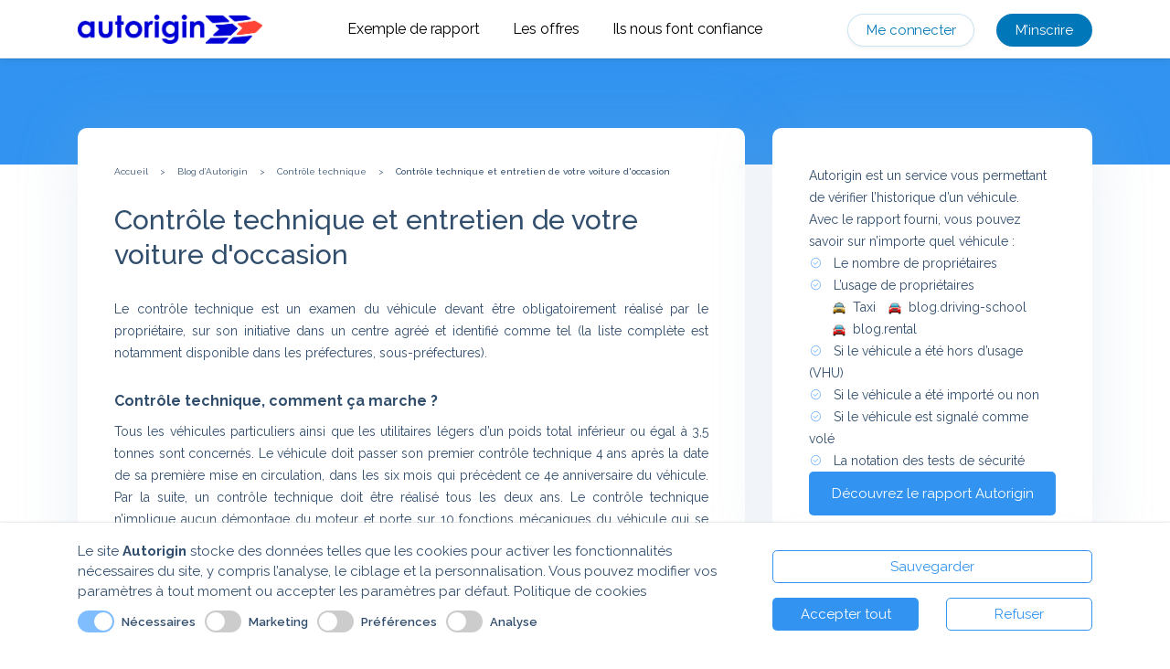

--- FILE ---
content_type: text/html; charset=UTF-8
request_url: https://autorigin.com/blog/controle-technique/controle-technique-et-entretien-de-votre-voiture-doccasion
body_size: 18407
content:
<!doctype html>
<html class="no-js" lang="fr">

<head>
<link rel="dns-prefetch" href="//autorigin.com">
<link rel="dns-prefetch" href="//fonts.googleapis.com">
<link rel="dns-prefetch" href="//oss.maxcdn.com">
<link rel="dns-prefetch" href="//schema.org">
<link rel="dns-prefetch" href="//www.googletagmanager.com">
<link rel="dns-prefetch" href="//connect.facebook.net">
<link rel="dns-prefetch" href="//www.facebook.com">
<link rel="dns-prefetch" href="//widget.trustpilot.com">
<link rel="dns-prefetch" href="//www.w3.org">
<link rel="dns-prefetch" href="//www.cteasy.com">
<link rel="dns-prefetch" href="//fr.linkedin.com">
<link rel="dns-prefetch" href="//js.stripe.com">
  <meta name=viewport content="width=device-width, initial-scale=1.0" >
  <meta http-equiv="content-type" content="text/html; charset=utf-8" >
  <meta name=csrf-token content="oM65ZptPoDHQDeqnTS8nkDuNns4B9u7xETLzb86k">
  <title>Contrôle technique de votre voiture d&#039;occasion</title>
  <meta name=description content="Le contrôle technique est un élément essentiel de votre historique de véhicule. Comment marche t-il et quels sont les risques de ne pas le respecter ?">
  <meta property="og:title" content="En quoi le contrôle technique est important pour votre véhicule ?" >
  <meta property="og:description" content="Le contrôle technique est une étape obligatoire avant toute vente de véhicule d&#039;occasion. Autorigin vous présente le fonctionnement du contrôle technique." >
  <meta property="og:type" content="website" >
  <meta property="og:url" content="https://autorigin.com/blog/controle-technique/controle-technique-et-entretien-de-votre-voiture-doccasion" >
    <meta name=robots content="index follow">

  <meta name=facebook-domain-verification content="srjay57c9bl977ysotio8hwz1gxdqe" >

  <link href="https://fonts.googleapis.com/css2?family=Raleway:wght@300;400;500;600;700;800&display=swap" rel="stylesheet">
  <link rel="stylesheet" href="/_front/css/front.css?id=80d1839e86329332661a2580a2041f25">
  <link rel="stylesheet" href="https://autorigin.com/_front/css/multiselect.css">
  <link rel="icon" href="https://autorigin.com/favicon.ico?v=2026">
  <link rel="canonical" href="https://autorigin.com/blog/controle-technique/controle-technique-et-entretien-de-votre-voiture-doccasion">

  
  <!--[if lt IE 9]>
    <script src=https://oss.maxcdn.com/html5shiv/3.7.2/html5shiv.min.js></script>
    <script src=https://oss.maxcdn.com/respond/1.4.2/respond.min.js></script>
    <![endif]-->

  <script type=application/ld+json>
    {
      "@context": "https://schema.org",
      "@type": "FAQPage",
      "mainEntity": [{
        "@type": "Question",
        "name": "Qu'est-ce qu'AUTORIGIN ?",
        "acceptedAnswer": {
          "@type": "Answer",
          "text": "Selon les sondages, les Français achèteraient beaucoup plus de véhicules d'occasion que neuf depuis quelques années. C'est plus écologique et plus économique. Envie de vous lancer dans ce genre de transaction à votre tour ? Ce peut être en tant qu'acheteur ou vendeur ? Faites-vous accompagner par Autorigin en demandant un rapport d'historique fiable et certifié.
          AUTORIGIN,
          pour une transaction en toute transparence
          Conscient du manque de fluidité des informations existant sur le marché du véhicule d 'occasion nous avons mis en place une plateforme qui permet de suivre la traçabilité des véhicules immatriculés achetés et vendus en France depuis 2015. Autorigin vous permet de vous plonger dans l'
          historique des voitures d 'occasion. Il propose les informations aux acheteurs qui souhaitent en savoir davantage sur l'
          entretien et l 'état réel des véhicules d'
          occasion disponible sur le marché français.Ce qui les aide à faire le meilleur choix simplement.
          La société peut intervenir aussi bien lors des transactions entre particuliers qu 'au cours d'
          une opération entre une entreprise de vente de voiture d 'occasion et un particulier. Fort de ses années de métier dans ce domaine, passer par Autorigin vous est vivement recommandé si vous souhaitez avoir une meilleure connaissance du véhicule que vous vous apprêtez à acheter.
          Les différentes offres disponibles chez AUTORIGIN
          AUTORIGIN s 'adresse aussi bien aux vendeurs comme aux acheteurs. La société propose des offres différentes à ce titre :  -
          L 'offre vendeur pour faciliter l'
          accès aux informations indiquées dans les historiques de votre véhicule aux acheteurs potentiels -
          L 'offre acheteur qui vous permet d'
          accéder à un rapport d 'historique de voiture d'
          occasion
          Les avantages de passer par AUTORIGIN
          Pour les vendeurs,
          passer par les services d 'Autorigin aide à mieux mettre en valeur les voitures qu'
          ils souhaitent mettre en vente.Pour les acheteurs,
          les prestations de cette entreprise garantissent une totale transparence dans leur transaction.Vous évitez d 'investir dans un véhicule en mauvais état, et ce, malgré son apparence. En d'
          autres termes,
          Autorigin sécurise l 'achat de votre voiture d'
          occasion.
          "
        }
      }, {
        "@type": "Question",
        "name": "Qu'est-ce que le rapport ?",
        "acceptedAnswer": {
          "@type": "Answer",
          "text": "Le rapport d'historique est un document qui expose des informations essentielles et fiables à l'acheteur d'une voiture d'occasion. Dans un premier temps, le rapport permet de vérifier la provenance de la voiture, de connaître son historique et de savoir sommairement sa situation administrative (véhicule gagé, volé,  ou non). Dans un deuxième temps, le rapport rapporte si la voiture, qui fait l'objet de l'éventuelle transaction (achat/vente), a été bien entretenue. En effet, le rapport indique les réparations qui ont été effectuées depuis sa mise en circulation. Ainsi, l'acheteur, par le biais du rapport, peut s'assurer que la voiture d'occasion est en bon état de marche et qu'il ne présente pas de vice caché.

          À noter que le rapport d 'historique peut être acquis gratuitement sur Autorigin. Spécialiste de la traçabilité des véhicules d'
          occasion sur le territoire français,
          Autorigin tient à donner des informations fiables à l 'acheteur avant qu'
          il s 'engage dans la transaction."
        }
      }, {
        "@type": "Question",
        "name": "Qu'est-ce que le rapport complet ?",
        "acceptedAnswer": {
          "@type": "Answer",
          "text": "Autorigin est l'une des plateformes spécialisées dans la traçabilité des véhicules d'occasion qui sont aptes à produire et/ou à délivrer des rapports d'historique certifiés. Le rapport d'historique complet Autorigin permet au vendeur d'un véhicule d'occasion de certifier à l'acheteur les informations communiquées, et ce, à titre de gage de confiance.

          Sur la base d 'un rapport complet qui est un document détaillé et octroyé à la demande, l'
          acheteur peut aller plus loin sur l 'historique de la voiture d'
          occasion.Il peut vérifier si un sinistre a déjà été déclaré sur la voiture.Par conséquent,
          il sera informé quant au montant des réparations à prévoir.Il est également possible de découvrir les équipements d 'origine du véhicule. En général, le rapport d'
          historique complet est une option payante à la charge de l 'acheteur, si ce dernier souhaite tout savoir avant de prendre une décision. Le vendeur peut aussi le prendre en charge s'
          il souhaite mettre en confiance ses futurs acheteurs.
          "
        }
      }, {
        "@type": "Question",
        "name": "Quelle est la différence entre le rapport d'historique ?",
        "acceptedAnswer": {
          "@type": "Answer",
          "text": "La première différence entre le rapport d'historique est le prix à payer. En général, le rapport d'historique est gratuit, tandis qu'un rapport d'historique complet est délivré contre un frais.

          La demande d 'un rapport est plus rapide. L'
          acheteur entre le VIN(Numéro d 'identification du véhicule) et éventuellement un code postal, un numéro de plaque d'
            immatriculation et l 'Etat où a été immatriculée la voiture. L'
            acheteur accepte les conditions générales et en un clic, Autorigin générera le rapport d 'historique du véhicule d'
            occasion.

            Si l 'acheteur préfère un rapport d'
            historique complet, pour faire la différence et pour plus de détails, il aura une mine d 'informations relatives aux éventuels sinistres subis par le véhicule. Il saura aussi si le véhicule fait l'
            objet d 'un gage. Dans le rapport, il obtiendra également la liste des équipements de sorties d'
            usine du véhicule.En d 'autres termes, cette version payante permettra à l'
            acheteur de déterminer s 'il doit allouer un certain budget dédié à la réparation et à la révision avant de pouvoir profiter du véhicule."
          }
        },
        {
          "@type": "Question",
          "name": "Est-ce que le rapport d'historique est gratuit ?",
          "acceptedAnswer": {
            "@type": "Answer",
            "text": "Un acheteur peut obtenir un rapport d'historique du véhicule d'occasion dont il veut acquérir en quelques clics sur Autorigin. S'il opte pour la version, il bénéficiera d'un rapport d'historique gratuit et fiable. En plus des informations génériques telles que : la marque, le modèle de la voiture, le rapport l'informe aussi concernant les garanties constructeur restantes ou non, les types d'utilisation auxquels le véhicule a été destiné, etc.

            Le rapport d 'historique complet et certifié offre une vision plus claire du passé de la voiture puisqu'
            il s 'agit d'
            une option payante.Si la voiture a déjà subi un sinistre,
            il est possible d 'accéder à toutes les informations à ce sujet afin d'
            anticiper les frais à prévoir pour d 'éventuelles réparations. Pour un acheteur averti, choisir le rapport complet est plus prudent afin d'
            éviter les mauvaises surprises.Avec le rapport complet,
            il pourra réfléchir à deux fois s 'il souhaite se lancer ou non dans l'
            achat du véhicule.
            "
          }
        },
        {
          "@type": "Question",
          "name": "Comment consulter l'historique d'une voiture ?",
          "acceptedAnswer": {
            "@type": "Answer",
            "text": "Pour consulter l'historique une voiture, il est nécessaire de disposer de toutes les informations sur la carte grise. Mis à part la carte grise, il y a aussi le carnet d'entretien, les factures d'entretien, le certificat d'immatriculation et les procès-verbaux des contrôles techniques. L'acheteur doit demander au vendeur de présenter le carnet d'entretien de la voiture afin d'obtenir toutes les informations sur la voiture d'occasion à vendre. Pour éviter d'acquérir un véhicule hors d'usage (VHU) ou encore gagé, l'acheteur peut sécuriser son achat en demandant un rapport d'historique d'une voiture en quelques clics sur Autorigin :

            •Créez votre compte.•Commandez votre premier rapport.•Consultez vos rapports Autorigin.Rappelons que ces derniers sont disponibles uniquement en ligne.Ils sont consultables à tout moment sur votre compte pendant une période de 30 jours.

            Sur le rapport d 'historique, vous aurez des informations fiables et exhaustives concernant le nombre de propriétaires et la durée de détention par propriétaire. Vous aurez également des données relatives à la notation des tests de sécurité, à la Classe CRIT'
            Air,
            etc.
            "
          }
        },
        {
          "@type": "Question",
          "name": "Comment obtenir un rapport d'historique de ma voiture ?",
          "acceptedAnswer": {
            "@type": "Answer",
            "text": "Il est facile d'obtenir un rapport d'historique de votre voiture. Vous pouvez choisir un rapport d'historique, qui est d'ailleurs gratuit. Pour obtenir ce rapport gratuit, il vous suffit de créer votre compte et remplissez la case dédiée au numéro d'immatriculation de votre voiture. En quelques clics, votre rapport d'historique s'affichera. Vous aurez les informations précises et détaillées comme le nombre de propriétaires, l'historique de kilométrage, les statuts des niveaux garanties, etc. A noter que certains sites web spécialistes requièrent l'inscription à leur compte.

            Si vous voulez en savoir un peu plus,
            vous pouvez opter pour le rapport d 'historique complet. En plus des nombreuses informations fournies dans la version, vous saurez si le véhicule a été endommagé par de précédents conducteurs. Vous pouvez même connaître l'
            ensemble des équipements et finitions de votre voiture avec cette version payante.
            "
          }
        },
        {
          "@type": "Question",
          "name": "Est-ce que le rapport d'historique marche sur les véhicules étrangers ?",
          "acceptedAnswer": {
            "@type": "Answer",
            "text": "Sur le marché depuis 2015, Autorigin est la référence en termes de service en ligne privé pour connaître instantanément l'historique d'un véhicule d'occasion. Le site est limité pour le moment aux véhicules achetés et vendus en France. Ainsi, il ne permet pas encore d'avoir un rapport d'historique des véhicules étrangers. En continuelle évolution, cela va arriver très bientôt."
          }
        },
        {
          "@type": "Question",
          "name": "Est-ce que le rapport d'historique est fiable ?",
          "acceptedAnswer": {
            "@type": "Answer",
            "text": "Le rapport d'historique d'une voiture est fiable à 100% puisque les informations affichées proviennent du système d'immatriculation des véhicules (SIV) du ministère de l'Intérieur et de nombreux partenaires privés. Il assure la traçabilité la plus complète pour un véhicule acheté/vendu. C'est pour cette raison que les vendeurs de véhicule d'occasion l'utilisent pour rassurer leurs acheteurs potentiels. En plus d'être fiable, le rapport Autorigin est exhaustif et précis. A cet effet, tous les propriétaires et acheteurs de véhicule d'occasion sont autorisés demander un rapport d'historique certifié.

            Le rapport d 'historique informe sur le passé d'
            un véhicule.En effet,
            il permet de savoir si ce dernier a été bien entretenu suivant les recommandations du fabricant.L 'acheteur ne doit pas se fier limitativement au kilométrage, ni à la garantie en vigueur. Il doit fouiller dans l'
            historique de la voiture d 'occasion pour éviter les mauvaises surprises. Le rapport d'
            historique vous permet de sécuriser votre achat.
            "
          }
        },
        {
          "@type": "Question",
          "name": "Est-ce que le rapport fonctionne aussi pour les véhicules type moto, camion, tracteur ?",
          "acceptedAnswer": {
            "@type": "Answer",
            "text": "Le rapport d'historique est valable pour tous types de véhicules motorisés et enregistrés auprès du Ministère de l'intérieur avec une plaque d'immatriculation. Tout véhicule enregistré sur le parc roulant français comme un tracteur, un camion, un camping-car ou même une moto peut faire l'objet d'une demande de rapport d'historique. En saisissant la plaque d'immatriculation sur le site, l'acheteur ou le vendeur connaîtra la date de première mise en circulation, les éventuels changements de propriétaires. Il lui sera également possible de savoir s'il s'agit d'un véhicule gagé ou volé.

            En d 'autres termes, l'
            acheteur doit chercher à savoir le rapport d 'historique pour moto, camion, tracteur, scooter, etc. En quelques clics, il saura si le véhicule a subi des réparations depuis sa mise en circulation. A noter que les factures d'
            entretien sont des preuves tangibles de l 'intervention d'
            un professionnel.Le rapport de contrôle technique atteste aussi l 'état du véhicule. Un vendeur fiable n'
            hésitera pas à fournir ces documents en plus du rapport d 'historique."
          }
        },
        {
          "@type": "Question",
          "name": "Pourquoi il est important de connaître le rapport d'expertise auto ?",
          "acceptedAnswer": {
            "@type": "Answer",
            "text": "Le rapport d'expertise auto permet d'éclairer et de sécuriser les décisions d'un acheteur qui souhaitent acheter une voiture d'occasion. À noter que le rapport d'expertise engage le professionnel dont l'expert, quant à son professionnalisme. Le rapport est très important pour avoir un historique fiable, si le véhicule a eu des accidents, des dégâts, des modifications. À cet effet, le rapport d'expertise auto est nécessaire en cas de négociations amiables ou même lors d'une procédure judiciaire.

            Engager un expert pour évaluer l 'état de votre future voiture
            Avant de s 'engager dans l'
            achat d 'une voiture d'
            occasion,
            l 'acheteur doit vérifier l'
            état général de la voiture.Puis,
            il doit alors se pencher sur les détails techniques pour s 'assurer qu'
            il n 'y a pas de vice caché ou pour déterminer s'
            il peut / doit apporter quelques améliorations.Demander un rapport d 'historique de la voiture est le premier réflexe à adopter. Ce rapport d'
            historique n 'empêche pas la réalisation d'
            une expertise auto.Au contraire,
            il permet à l 'acheteur de connaître la finition d'
            une voiture avec sa plaque d 'immatriculation. Année de mise en circulation, type de moteur, véhicule gagé – toutes ces informations seront indiquées dans le rapport d'
            historique.

            Dans la pratique,
            l 'expertise auto se fait en présence d'
            un garagiste.L 'objectif est de vérifier l'
            aspect d 'un sinistre comparé avec l'
            information contenu dans le rapport d 'historique ou du constat du garagiste. Il est prudent de faire l'
            expertise de la voiture avant de procéder à la réparation afin de pouvoir découvrir les dommages et déterminer par la suite l 'imputabilité de ces dommages à l'
            accident.L 'expert chargé de l'
            expertise rédige alors un rapport contenant toutes ces conclusions.

            Une expertise pouvant influencer la décision d 'achat
            S 'il est connu à travers le rapport d'
            historique et déclaré par le garagiste et / ou le vendeur que la voiture a subi des dégâts matériels,
            suite à un accident ou suite à un accrochage,
            il est important d 'engager un expert pour évaluer l'
            ampleur.Cela permettra de déterminer les coûts de réparation.

            En faisant intervenir un expert,
            il est également nécessaire de réaliser l 'expertise en présence d'
            un garagiste.Les deux entités peuvent: •Déterminer ensemble la méthode de réparation,
            assortie des coûts qui en découlent,
            •Estimer la durée d 'immobilisation de la voiture.

            L 'expertise auto permet de déterminer si la voiture est réparable et les dégâts (s'
            il y en a) ne présentent aucun risque quant à la sécurité du conducteur.Il est tout aussi possible que l 'expert tranche sur la procédure VEI. Dans ce cas de figure, la voiture est économiquement irréparable, car les coûts des réparations dépassent la valeur de la voiture. Si l'
          expert rapporte que la voiture est gravement endommagée,
          il revient au propriétaire / à l 'acheteur de décider, car l'
          expert se limite à la procédure VGE ou véhicule gravement endommagé "
        }
      }]
    }
  </script>

  <script>
    window.dataLayer = window.dataLayer || [];
    window.uetq = window.uetq || []
    function gtag(){
      window.dataLayer.push(arguments);
       console.log(arguments)     }

    function loadScript (src, force = false, attributes) {
        const existingEl = document.querySelector(`script[src="${src}"]`);
        if (existingEl && !force) {
            if (existingEl.classList.contains('is-loading')) {
                existingEl.addEventListener('load', resolve);
                existingEl.addEventListener('error', reject);
                existingEl.addEventListener('abort', reject);
            }
            return;
        }

        const el = document.createElement('script');

        el.type = 'text/javascript';
        el.src = src;
        if (!attributes?.defer) {
            el.async = true;
        }

        if (attributes) {
            Object.keys(attributes).forEach((key) => {
                el.setAttribute(key, attributes[key]);
            });
        }

        el.classList.add('is-loading');

        el.addEventListener('load', () => {
            el.classList.remove('is-loading');
        });
        el.addEventListener('error', reject);
        el.addEventListener('abort', reject);
        document.head.appendChild(el);
    };


    function setConsent(consent) {
        const consentMode = {
            ad_personalization: consent['cookie-marketing'] ? 'granted' : 'denied',
            ad_user_data: consent['cookie-marketing'] ? 'granted' : 'denied',
            ad_storage: 'granted',
            analytics_storage: 'granted',
            personalization_storage: consent['cookie-marketing'] ? 'granted' : 'denied',
            functionality_storage: consent['cookie-statistics'] ? 'granted' : 'defined',
            security_storage: consent['cookie-preferences'] ? 'granted' : 'defined',
        }
        gtag('consent', 'update', consentMode);
        localStorage.setItem('autorigin_consent_20240214', JSON.stringify(consent))
    }

    function getConsent() {
      var consentString = localStorage.getItem('autorigin_consent_20240214');
      if(!consentString) return false;
      return JSON.parse(consentString);
    }

    function getConsentFinality(finality = 'all') {
      var consent = getConsent()
      if(!consent) return false;
      var _finality = finality;
      if(finality === 'analytics') _finality = 'statistics'
      if(finality === 'all' && Object.values(consent).every(Boolean)) return true;
      if(consent['cookie-'+_finality]) return true; 
      
      return false;
    }
  </script>
    
  <script>
    var consent = getConsent();
    if(!consent){
      gtag('consent', 'default', {
        ad_storage: 'defined',
        ad_personalization: 'denied',
        ad_user_data: 'deniend',
        analytics_storage: 'defined',
        personalization_storage: 'denied',
        functionality_storage: 'defined',
        security_storage: 'defined',
      })
    } else {
      setConsent(consent)
    }

    (function(w, d, s, l, i) {
      w[l] = w[l] || [];
      w[l].push({
        'gtm.start': new Date().getTime(),
        event: 'gtm.js'
      });
      var f = d.getElementsByTagName(s)[0],
        j = d.createElement(s),
        dl = l != 'dataLayer' ? '&l=' + l : '';
      j.async = true;
      j.src =
        'https://www.googletagmanager.com/gtm.js?id=' + i + dl;
      f.parentNode.insertBefore(j, f);
    })(window, document, 'script', 'dataLayer', 'GTM-PP8P2PB');
  </script>
  
  
  <script>
    if(getConsentFinality('all')) {
      (function(w, d, t, r, u) {
        var f, n, i;

        w[u] = w[u] || [], f = function() {
            var o = {
              ti: "56008734"
            };
            o.q = w[u], w[u] = new UET(o), w[u].push("pageLoad")
          },
          n = d.createElement(t), n.src = r, n.async = 1, n.onload = n.onreadystatechange = function() {
            var s = this.readyState;
            s && s !== "loaded" && s !== "complete" || (f(), n.onload = n.onreadystatechange = null)
          },
          i = d.getElementsByTagName(t)[0], i.parentNode.insertBefore(n, i)
      })(window, document, "script", "//bat.bing.com/bat.js", "uetq");
      window.uetq = window.uetq || [];
      
      // Facebook pixel
      ! function(f, b, e, v, n, t, s) {
        if (f.fbq) return;
        n = f.fbq = function() {
          n.callMethod ?
            n.callMethod.apply(n, arguments) : n.queue.push(arguments)
        };
        if (!f._fbq) f._fbq = n;
        n.push = n;
        n.loaded = !0;
        n.version = '2.0';
        n.queue = [];
        t = b.createElement(e);
        t.async = !0;
        t.src = v;
        s = b.getElementsByTagName(e)[0];
        s.parentNode.insertBefore(t, s)
      }(window, document, 'script',
        'https://connect.facebook.net/en_US/fbevents.js');
      fbq('init', '1652853675056384');
      fbq('track', 'PageView');
    }
  </script>
  <noscript>
    <img height=1 width=1 class="page_speed_976651242" src=https://www.facebook.com/tr?id=1652853675056384&ev=PageView&noscript=1 >
  </noscript>
  
  
  
  <script type=text/javascript src=https://widget.trustpilot.com/bootstrap/v5/tp.widget.bootstrap.min.js async></script>
  


<style>.page_speed_976651242{ display:none } .page_speed_833593265{ display:none; } .page_speed_2101556975{ transform: scaleX(-1); } .page_speed_1096387228{ margin-left:0cm; margin-right:0cm; text-align:justify } .page_speed_1102907074{ font-size:14px } .page_speed_1015111702{ font-size:16px } .page_speed_48757921{ text-align:justify } .page_speed_693884186{ display: none }</style>
</head>

<body class="blog show">
<div id="navbar" class="shadow ">
        <div class="container d-flex align-items-center justify-content-between">
            <div class="navbar-left">
                <div class="brand">
                    <a href="https://autorigin.com">
                        <img src=https://autorigin.com/_front/img/logos/logo_autorigin.png class="blue" alt="logo_blue">
                        <img src=https://autorigin.com/_front/img/logos/logo_autorigin.png class="white" alt="logo_white">
                    </a>
                </div>
            </div>
            <div class="navbar-center">
                <div class="mobile-menu-header">
                    <div class="close">
                        <svg version="1.1" class="svg" xmlns="http://www.w3.org/2000/svg" x="0px" y="0px" width=60px height=60px viewBox="0 0 60 60" enable-background="new 0 0 60 60" xml:space="preserve">
                            <polygon points="38.936,23.561 36.814,21.439 30.562,27.691 24.311,21.439 22.189,23.561 28.441,29.812 22.189,36.064 24.311,38.186 30.562,31.934 36.814,38.186 38.936,36.064 32.684,29.812 "></polygon>
                        </svg>
                    </div>
                </div>

                <div class="mobile-menu-content">
                                        <div class="mobile-auth-buttons">
                        <a href="https://autorigin.com/login" class="mobile-btn mobile-btn-login">
                            Me connecter
                        </a>
                        <a href="https://autorigin.com/register" class="mobile-btn mobile-btn-signup">
                            M’inscrire
                        </a>
                    </div>
                    
                    <nav class="mobile-nav">
                        <a href="https://autorigin.com/exemple-rapport" class="mobile-nav-link ">
                            Exemple de rapport
                        </a>
                        <a href="https://autorigin.com/offres" class="mobile-nav-link ">
                            Les offres
                        </a>
                        <a href="https://autorigin.com/partenaires" class="mobile-nav-link ">
                            Ils nous font confiance
                        </a>
                    </nav>
                </div>

                <ul class="desktop-nav">
                    <li class="">
                        <a href="https://autorigin.com/exemple-rapport">
                            Exemple de rapport
                        </a>
                    </li>
                    <li class="">
                        <a href="https://autorigin.com/offres">
                            Les offres
                        </a>
                    </li>
                    <li class="">
                        <a href="https://autorigin.com/partenaires">
                            Ils nous font confiance
                        </a>
                    </li>
                                    </ul>
            </div>
            <div class="navbar-right">
                <button type=button class="navbar-toggler" data-collapsed="false">
                    <span class="icon-bar top-bar"></span>
                    <span class="icon-bar middle-bar"></span>
                    <span class="icon-bar bottom-bar"></span>
                </button>
                                <ul>
                                        <li>
                        <a href="https://autorigin.com/login" class="login btn btn-outline-secondary">
                            Me connecter
                        </a>
                    </li>
                    <li>
                        <a href="https://autorigin.com/register" class="register btn btn-primary">
                            M’inscrire
                        </a>
                    </li>
                                                        </ul>
            </div>
        </div>
    </div>
<div class="app-loader" id="app-loader">
    <div class="overlay"></div>
    <div class="spin"></div>
</div>
<div id="app-loader-cars" class="app-loader page_speed_833593265">
  <div class="font-bold text-center chargement">Chargement...</div>
    <div class="app-loader-cars-container">
        <img src=/_front/img/home/moto.png class="car" alt="loader">
        <img src=/_front/img/home/vehicule-utilitaire.png  alt="loader"class="page_speed_2101556975 car">
    <img src=/_front/img/home/camping-car.png  alt="loader"class="page_speed_2101556975 car">
    <img src=/_front/img/home/engin-agricole.png class="car" alt="loader">
    </div>
</div>
<script>
window.setAppLoading = function(isLoading, type = null){
    if(type){
        document.querySelector('#main').classList.toggle('blur', isLoading);
        return document.getElementById('app-loader-'+type).classList.toggle('is-loading', isLoading)

    }
    document.getElementById('app-loader').classList.toggle('is-loading', isLoading)
}
</script>
<style>
.app-loader {
    display: none;
}
#app-loader.is-loading {
    z-index: 10000;
    position: fixed;
    top: 0;
    left: 0;
    width: 100vw;
    height: 100vh;
    display: flex;
    justify-content: center;
    align-items: center;
}
.app-loader .overlay {
    background-color: black;
    opacity: 0.05;
    position: fixed;
    top: 0;
    left: 0;
    width: 100vw;
    height: 100vh;
}
#app-loader .spin {
    display: inline-block;
    width: 150px;
    height: 150px;
    border: 8px solid rgba(255, 255, 255, .3);
    border-radius: 50%;
    border-top-color: #3294F0;
    animation: spin 1s ease-in-out infinite;
    -webkit-animation: spin 1s ease-in-out infinite;
}

@keyframes  spin {
    to {
        -webkit-transform: rotate(360deg);
    }
}
@-webkit-keyframes spin {
    to {
        -webkit-transform: rotate(360deg);
    }
}
#app-loader-cars {
    z-index: 1;
    position: fixed;
    top: 50%;
    left: 50%;
    transform: translate(-50%, -50%);
    width: 100%;
    background: white;
    padding-top: 20px;
}
#app-loader-cars.is-loading {
    display: block;
}
#app-loader-cars .app-loader-cars-container {
    position: relative;
    width: 100%;
    max-width: 900px;
    height: 150px;
    overflow-x: hidden;
    margin: auto;
}
#app-loader-cars .app-loader-cars-container .car {
    position: absolute;
    width: 150px;
    left: -150px;
    animation-name: car;
    animation-duration: 4s;
    animation-timing-function: cubic-bezier(0.38, 0.42, 0.95, 0.57);
    animation-iteration-count: infinite;
}

#app-loader-cars .app-loader-cars-container .car:nth-child(1) {
  animation-delay: 1s;
}

#app-loader-cars .app-loader-cars-container .car:nth-child(2) {
  animation-delay: 2s;
}

#app-loader-cars .app-loader-cars-container .car:nth-child(3) {
  animation-delay: 3s;
}

#app-loader-cars .app-loader-cars-container .car:nth-child(4) {
  animation-delay: 4s;
}
#main.blur {
    filter: blur(2px);
}
#app-loader-cars .chargement {
    font-size: 20px;
}

@keyframes  car {
  0% {
    left: -100px;
  }
  100% {
    left: 100%; /* quatrième image visible */
  }
}

</style><div id="main">
    <section class="heading"></section>
<section class="post">
    <div class="container">
        <div class="row">
            <div class="col-12 col-lg-8">
                <div class="module-post">
                    <div class="row justify-content-center">
                        <div class="col-12">
                            <ul class="no-bullets bullets-arrow fz-10">
                                <li>
                                    <a href="https://autorigin.com">Accueil</a>
                                </li>
                                <li>
                                    <a href="https://autorigin.com/blog">
                                        Blog d’Autorigin
                                    </a>
                                </li>
                                <li>
                                    <a href="https://autorigin.com/blog/controle-technique" id="category-article">
                                        Contrôle technique
                                    </a>
                                </li>
                                <li>
                                    <span class="font-medium">Contrôle technique et entretien de votre voiture d&#039;occasion</span>
                                </li>
                            </ul>
                            <div id="gtm" class="d-none">
                                <img id="image-article" src=https://autorigin.com/uploads/controle-technique-et-entretien-de-votre-voiture-doccasion-thumbnail.jpg alt="controle-technique-et-entretien-de-votre-voiture-doccasion">
                                <span id="publication-date">2018-03-23</span>
                                <span id="modification-date">2024-07-02</span>
                            </div>
                            <h1 class="fz-30 lh-38 rw-medium dark pt-20" id="h1-article">
                                Contrôle technique et entretien de votre voiture d&#039;occasion
                            </h1>
                            <div class="post-content fz-16 lh-24 pt-20" id="content-article">
                                <p class="page_speed_1096387228"><span class="page_speed_1102907074">Le contr&ocirc;le technique est un examen du v&eacute;hicule devant &ecirc;tre obligatoirement r&eacute;alis&eacute; par le propri&eacute;taire, sur son initiative dans un centre agr&eacute;&eacute; et identifi&eacute; comme tel (la liste compl&egrave;te est notamment disponible dans les pr&eacute;fectures, sous-pr&eacute;fectures).</span></p>

<h2 class="page_speed_1096387228"><span class="page_speed_1015111702"><strong>Contr&ocirc;le technique, comment &ccedil;a marche&nbsp;?</strong></span></h2>

<p class="page_speed_1096387228"><span class="page_speed_1102907074">Tous les v&eacute;hicules particuliers ainsi que les utilitaires l&eacute;gers d&rsquo;un poids total inf&eacute;rieur ou &eacute;gal &agrave; 3,5 tonnes sont concern&eacute;s. Le v&eacute;hicule doit passer son premier contr&ocirc;le technique 4 ans apr&egrave;s la date de sa premi&egrave;re mise en circulation, dans les six mois qui pr&eacute;c&egrave;dent ce 4e&nbsp;anniversaire du v&eacute;hicule. Par la suite, un contr&ocirc;le technique doit &ecirc;tre r&eacute;alis&eacute; tous les deux ans. Le contr&ocirc;le technique n&rsquo;implique aucun d&eacute;montage du moteur et porte sur 10 fonctions m&eacute;caniques du v&eacute;hicule qui se subdivisent en 116 points de contr&ocirc;le (dont 5 sont soumis &agrave; contre visite)&nbsp;: identification du v&eacute;hicule, freinage, direction, visibilit&eacute;, &eacute;clairage et la signalisation, liaisons au sol, structure de la carrosserie, &eacute;quipements, organes m&eacute;caniques, pollution et le niveau sonore.</span></p>

<h2 class="page_speed_1096387228"><span class="page_speed_1015111702"><strong>Proc&egrave;s-verbal de contr&ocirc;le technique</strong></span></h2>

<p class="page_speed_1096387228"><span class="page_speed_1102907074">La r&eacute;alisation du contr&ocirc;le technique donne lieu &agrave; l&rsquo;&eacute;tablissement d&rsquo;un proc&egrave;s-verbal en double exemplaire (un pour le garagiste et un pour le propri&eacute;taire du v&eacute;hicule). Le proc&egrave;s-verbal mentionne la date du contr&ocirc;le, l&rsquo;identit&eacute; du contr&ocirc;leur, les caract&eacute;ristiques du v&eacute;hicule ainsi que l&rsquo;identit&eacute; du propri&eacute;taire.</span></p>

<h2 class="page_speed_1096387228"><span class="page_speed_1015111702"><strong>R&eacute;sultat du contr&ocirc;le technique</strong></span></h2>

<p class="page_speed_1096387228"><span class="page_speed_1102907074">Si aucun d&eacute;faut n&rsquo;est constat&eacute; lors du contr&ocirc;le technique, alors le contr&ocirc;leur d&eacute;livre au propri&eacute;taire un r&eacute;c&eacute;piss&eacute; ainsi qu&rsquo;une vignette (indiquant le mois et l&rsquo;ann&eacute;e du prochain contr&ocirc;le technique) &agrave; apposer sur le pare-brise du v&eacute;hicule contr&ocirc;l&eacute;. Le contr&ocirc;leur appose &eacute;galement un timbre sur la carte grise, mentionnant la lettre &quot;A&quot; si le v&eacute;hicule est en bon &eacute;tat ou si les &eacute;ventuels d&eacute;fauts constat&eacute;s ne requi&egrave;rent pas une contre-visite, ou &quot;S&quot; dans le cas contraire.</span></p>

<h2 class="page_speed_1096387228"><span class="page_speed_1015111702"><strong>Contre-visite</strong></span></h2>

<p class="page_speed_1096387228"><span class="page_speed_1102907074">Si un d&eacute;faut est constat&eacute; par le contr&ocirc;leur dans l&rsquo;un des cinq points de contr&ocirc;le particuli&egrave;rement importants, le propri&eacute;taire doit se soumettre &agrave; une <a href="https://www.cteasy.com/fr/guide/controle-technique-contre-visite-comprendre/" target="_blank">contre-visite</a>&nbsp;: apr&egrave;s avoir fait r&eacute;par&eacute; son v&eacute;hicule dans un garage autre dans les deux mois, il doit r&eacute;aliser une contre-visite du v&eacute;hicule afin que soient contr&ocirc;l&eacute;es ces r&eacute;parations. Si les r&eacute;parations sont r&eacute;alis&eacute;es plus de deux mois apr&egrave;s le contr&ocirc;le technique, un nouveau contr&ocirc;le technique devra &ecirc;tre r&eacute;alis&eacute;.</span></p>

<h2 class="page_speed_1096387228"><span class="page_speed_1015111702"><strong>Risques l&eacute;gaux en cas de non r&eacute;alisation du contr&ocirc;le technique&nbsp;?</strong></span></h2>

<p class="page_speed_48757921"><span class="page_speed_1102907074"><strong>- Interdiction de circuler&nbsp;:</strong>&nbsp;tout d&rsquo;abord, le v&eacute;hicule qui n&rsquo;a pas &eacute;t&eacute; soumis au contr&ocirc;le technique n&rsquo;a pas l&rsquo;autorisation de circuler&nbsp;: il peut donc faire l&rsquo;objet d&rsquo;une immobilisation par les forces de l&rsquo;ordre ou &ecirc;tre conduit &agrave; la fourri&egrave;re. Il en va de m&ecirc;me si les r&eacute;parations indiqu&eacute;es comme n&eacute;cessaires suite au contr&ocirc;le technique ne sont pas r&eacute;alis&eacute;es.</span></p>

<p class="page_speed_1096387228"><span class="page_speed_1102907074"><strong>- Infraction au code de la route&nbsp;:</strong>&nbsp;r&eacute;aliser le contr&ocirc;le technique d&rsquo;un v&eacute;hicule est une obligation l&eacute;gale, que votre v&eacute;hicule soit neuf ou d&#39;occasion. Ne pas le faire constitue une infraction (contravention de la 4e classe). Le propri&eacute;taire encourt dans ce cas une peine d&rsquo;amende&nbsp;: 90 &euro; si elle est pay&eacute;e dans les trois jours ou 135 &euro; si elle est pay&eacute;e dans les 15 jours.</span></p>

<p class="page_speed_1096387228"><span class="page_speed_1102907074">-&nbsp;</span><span class="page_speed_1102907074"><strong>Impossibilit&eacute; de vendre le v&eacute;hicule&nbsp;:</strong>&nbsp;si le contr&ocirc;le technique n&rsquo;est pas r&eacute;alis&eacute;, la vente du v&eacute;hicule ne sera pas possible aux fins de circulation. Dans ce cas, la pr&eacute;fecture refusera de d&eacute;livrer une nouvelle carte grise &agrave; l&rsquo;acqu&eacute;reur. Il devra faire r&eacute;aliser le contr&ocirc;le technique pour l&rsquo;obtenir. En revanche, le v&eacute;hicule peut &ecirc;tre vendu pour pi&egrave;ces d&eacute;tach&eacute;es.</span></p>

<h2 class="page_speed_1096387228"><strong><span class="page_speed_1015111702">Risques s&eacute;curitaires&nbsp;</span></strong></h2>

<p class="page_speed_1096387228"><span class="page_speed_1102907074">En parrall&egrave;le des risques encourrus en cas de non r&eacute;alisation du contr&ocirc;le technique de votre v&eacute;hicule d&#39;occasion, ne pas effectuer ce contr&ocirc;le impactera n&eacute;gativement <a href="https://autorigin.com/historique-de-vo" target="_blank">l&#39;historique de votre voiture</a> car cela sera la preuve &eacute;vidente de son mauvais entretien. De m&ecirc;me, cela impactera d&#39;une mani&egrave;re ou d&#39;une autre, l&#39;achat ou la vente de votre v&eacute;hicule d&#39;occasion.</span></p>

                            </div>
                        </div>
                    </div>
                </div>
            </div>
            <div class="col-12 col-lg-4">
                <div class="module-post">
                    <div class="row justify-content-center">
                        <div class="col-12">
                            <div class="fz-14 lh-24">
                                Autorigin est un service vous permettant de vérifier l’historique d’un véhicule.
                                <br>
                                Avec le rapport fourni, vous pouvez savoir sur n’importe quel véhicule :
                                <br>
                                <ul class="no-bullets">
                                    <li>
                                        <img src=https://autorigin.com/_front/img/icons/check-blue.svg width=15 class="mr-8" alt="validation">
                                        Le nombre de propriétaires
                                    </li>
                                    <li>
                                        <img src=https://autorigin.com/_front/img/icons/check-blue.svg width=15 class="mr-8" alt="validation">
                                        L’usage de propriétaires
                                        <ul class="no-list ml-26">
                                            <li>
                                                <img src=https://autorigin.com/emojis/taxi.png srcset="https://autorigin.com/emojis/taxi@2x.png 2x" width=14px class="m-r-10" alt="taxi">
                                                &nbsp;Taxi
                                            </li>
                                            <li>
                                                <img src=https://autorigin.com/emojis/redcar.png srcset="https://autorigin.com/emojis/redcar@2x.png 2x" width=14px class="m-r-10" alt="voiture rouge">
                                                &nbsp;blog.driving-school
                                            </li>
                                            <li>
                                                <img src=https://autorigin.com/emojis/redcar.png srcset="https://autorigin.com/emojis/redcar@2x.png 2x" width=14px class="m-r-10" alt="voiture bleue">
                                                &nbsp;blog.rental
                                            </li>
                                        </ul>
                                    </li>
                                    <li>
                                        <img src=https://autorigin.com/_front/img/icons/check-blue.svg width=15 class="mr-8" alt="validation">
                                        Si le véhicule a été hors d’usage (VHU)
                                    </li>
                                    <li>
                                        <img src=https://autorigin.com/_front/img/icons/check-blue.svg width=15 class="mr-8" alt="validation">
                                        Si le véhicule a été importé ou non
                                    </li>
                                    <li>
                                        <img src=https://autorigin.com/_front/img/icons/check-blue.svg width=15 class="mr-8" alt="validation">
                                        Si le véhicule est signalé comme volé
                                    </li>
                                    <li>
                                        <img src=https://autorigin.com/_front/img/icons/check-blue.svg width=15 class="mr-8" alt="validation">
                                        La notation des tests de sécurité
                                    </li>
                                </ul>
                            </div>
                            <a href="https://autorigin.com/exemple-rapport" class="btn btn-primary btn-xl m-t-30 w-100 text-white">
                                Découvrez le rapport Autorigin
                            </a>
                        </div>
                    </div>
                </div>
                <div class="module-post">
                    <div class="row justify-content-center">
                        <div class="col-12">
                            <h2 class="fz-18 rw-bold mb-20">
                                Catégories
                            </h2>
                                                        <a href="https://autorigin.com/blog/anecdotes-de-voitures-historiques" class="fz-13">
                                Anecdotes de voitures historiques
                            </a>
                                                        <hr class="mt-2 mb-2">
                                                                                    <a href="https://autorigin.com/blog/application-automobile" class="fz-13">
                                Application automobile
                            </a>
                                                        <hr class="mt-2 mb-2">
                                                                                    <a href="https://autorigin.com/blog/auto-techno-digital" class="fz-13">
                                Auto, techno &amp; digital
                            </a>
                                                        <hr class="mt-2 mb-2">
                                                                                    <a href="https://autorigin.com/blog/carte-grise" class="fz-13">
                                Carte grise
                            </a>
                                                        <hr class="mt-2 mb-2">
                                                                                    <a href="https://autorigin.com/blog/controle-technique" class="fz-13">
                                Contrôle technique
                            </a>
                                                        <hr class="mt-2 mb-2">
                                                                                    <a href="https://autorigin.com/blog/ecologie" class="fz-13">
                                Ecologie
                            </a>
                                                        <hr class="mt-2 mb-2">
                                                                                    <a href="https://autorigin.com/blog/entretien-vehicule" class="fz-13">
                                Entretien véhicule
                            </a>
                                                        <hr class="mt-2 mb-2">
                                                                                    <a href="https://autorigin.com/blog/historique-dun-vehicule" class="fz-13">
                                Historique d&#039;un véhicule
                            </a>
                                                        <hr class="mt-2 mb-2">
                                                                                    <a href="https://autorigin.com/blog/immatriculation" class="fz-13">
                                Immatriculation
                            </a>
                                                        <hr class="mt-2 mb-2">
                                                                                    <a href="https://autorigin.com/blog/partenariat" class="fz-13">
                                Partenariat
                            </a>
                                                        <hr class="mt-2 mb-2">
                                                                                    <a href="https://autorigin.com/blog/parutions-presse" class="fz-13">
                                Parutions Presse
                            </a>
                                                        <hr class="mt-2 mb-2">
                                                                                    <a href="https://autorigin.com/blog/reglementation" class="fz-13">
                                Réglementation
                            </a>
                                                        <hr class="mt-2 mb-2">
                                                                                    <a href="https://autorigin.com/blog/securite-des-vehicules" class="fz-13">
                                Sécurité des véhicules
                            </a>
                                                        <hr class="mt-2 mb-2">
                                                                                    <a href="https://autorigin.com/blog/vente-et-achat-de-vehicule" class="fz-13">
                                Vente et achat de véhicule
                            </a>
                                                                                </div>
                    </div>
                </div>
                <div class="module-post">
                    <div class="row justify-content-center">
                        <div class="col-12">
                            <h2 class="fz-18 rw-bold mb-20">
                                Derniers articles.
                            </h2>
                                                                                    <a href="https://autorigin.com/blog/vente-et-achat-de-vehicule/le-cheque-de-banque-falsifie-comment-eviter-les-arnaques-lors-de-la-vente-dun-vehicule" class="fz-13">
                                🔒 Le chèque de banque falsifié : comment éviter les arnaques lors de la vente d’un véhicule
                            </a>
                                                        <hr class="mt-2 mb-2">
                                                                                                                                            <a href="https://autorigin.com/blog/securite-des-vehicules/histoires-de-pneus-tout-ce-quil-faut-savoir-pour-rouler-en-securite" class="fz-13">
                                🛞 Histoires de pneus : tout ce qu’il faut savoir pour rouler en sécurité
                            </a>
                                                        <hr class="mt-2 mb-2">
                                                                                                                                            <a href="https://autorigin.com/blog/controle-technique/les-petits-malins-du-controle-technique-comment-eviter-les-arnaques" class="fz-13">
                                🕵️ Les petits malins du Contrôle Technique : comment éviter les arnaques ?
                            </a>
                                                        <hr class="mt-2 mb-2">
                                                                                                                                            <a href="https://autorigin.com/blog/historique-dun-vehicule/arnaque-carcertif-attention-aux-faux-rapports-dhistorique-automobile" class="fz-13">
                                🚨 Arnaque CarCertif : attention aux faux rapports d’historique automobile.
                            </a>
                                                                                                            </div>
                    </div>
                </div>
            </div>
        </div>
    </div>
</section>
    <div class="aside-notifications">
        <div data-message></div>
    </div>
</div>
<div class="menu-overlay-background"></div>
<footer id="footer" class="">
    <div class="footer-main">
        <div class="container">
            <div class="row">
                
                <div class="col-12 col-lg-4 footer-brand">
                    <img src=https://autorigin.com/_front/img/logos/logo_autorigin.png alt="Autorigin" class="footer-logo">
                    <p class="footer-tagline">Autorigin met à la disposition de tout acheteur et/ou vendeur de voiture d’occasion des rapports d’historique de leur véhicule. Les rapports d’historique Autorigin offrent une traçabilité qui fluidifie les transactions automobiles : plus de transparence donc de confiance entre acheteur et vendeur de voitures d’occasion, moins de fraude et un renforcement de la sécurité de votre VO.</p>
                    <div class="footer-social">
                        <a href="https://www.facebook.com/autorigin" target="_blank" rel="noopener" aria-label="Facebook">
                            <i class="fab fa-facebook-f"></i>
                        </a>
                        <a href="https://fr.linkedin.com/company/autorigin" target="_blank" rel="noopener" aria-label="LinkedIn">
                            <i class="fab fa-linkedin-in"></i>
                        </a>
                    </div>
                </div>

                
                <div class="col-6 col-md-4 col-lg-2 footer-links">
                    <h3 class="footer-title">Ressources</h3>
                    <ul>
                        <li><a href="https://autorigin.com/blog">Blog d’Autorigin</a></li>
                        <li><a href="https://autorigin.com/foire-aux-questions">FAQ historique</a></li>
                        <li><a href="https://autorigin.com/rapport-historique">Rapport d’historique</a></li>
                        <li><a href="https://autorigin.com/historique-de-vo">Historique de VO</a></li>
                        <li><a href="https://autorigin.com/historique-des-marques">Historique des marques</a></li>
                    </ul>
                </div>

                
                <div class="col-6 col-md-4 col-lg-3 footer-links">
                    <h3 class="footer-title">À propos</h3>
                    <ul>
                        <li><a href="https://autorigin.com/equipe-autorigin">L’équipe d’Autorigin</a></li>
                        <li><a href="https://autorigin.com/notre-engagement">Notre engagement</a></li>
                        <li><a href="https://autorigin.com/nos-missions">Nos missions</a></li>
                        <li><a href="https://autorigin.com/press-room">Press Room</a></li>
                        <li><a href="https://autorigin.com/partenaires">Ils nous aiment</a></li>
                        <li><a href="https://autorigin.com/offres">Les offres</a></li>
                    </ul>
                </div>

                
                <div class="col-12 col-md-4 col-lg-3 footer-contact">
                    <h3 class="footer-title">Nous contacter</h3>
                    <ul>
                        <li>9 rue Henri Martin</li>
                        <li>92100 Boulogne-Billancourt</li>
                        <li><a href="mailto:contact@autorigin.com">contact@autorigin.com</a></li>
                    </ul>
                </div>
            </div>
        </div>
    </div>

    
    <div class="footer-bottom">
        <div class="container">
            <div class="footer-bottom-content">
                <div class="footer-legal">
                    <a href="https://autorigin.com/legal/mentions-legales">Mentions légales</a>
                    <a href="https://autorigin.com/legal/conditions-generales">CGV &amp; CGU</a>
                    <a href="https://autorigin.com/legal/donnees-personnelles">Données personnelles</a>
                    <a href="https://autorigin.com/legal/politique-cookies">Politique cookies</a>
                    <a class="manage-cookie-consent">Gérer les cookies</a>
                    <a href="https://autorigin.com/plan-du-site">Plan du site</a>
                </div>
                <div class="footer-copyright">
                    <p>&copy; 2026 Autorigin. Tous droits réservés.</p>
                </div>
            </div>
        </div>
    </div>
</footer>
<div id="cmp-container" class="rgpd rgpd-cookies page_speed_693884186">
  
  <div class="container">
        <form id="rgpd-cookie-form">
            <input type=hidden name=_token value="oM65ZptPoDHQDeqnTS8nkDuNns4B9u7xETLzb86k">            <div class="row align-items-center">
                <div class="col flex-grow">
                    Le site <strong>Autorigin</strong> stocke des données telles que les cookies pour activer les fonctionnalités nécessaires du site, y compris l’analyse, le ciblage et la personnalisation.
                                            Vous pouvez modifier vos paramètres à tout moment ou accepter les paramètres par défaut.
                                        <a href="https://autorigin.com/legal/politique-cookies">Politique de cookies</a>
                    <div class="d-flex flex-wrap mt-10">
                                                                        <label class="switch-box mr-10">
                            <label class="switch switch-sm switch-primary disabled">
                                <input type=checkbox name=cookie-necessary name=cookie-necessary checked=&quot;true&quot; disabled>
                                <span class="slider round"></span>

                            </label>
                            <div>Nécessaires</div>
                        </label>
                                                                        <label class="switch-box mr-10">
                            <label class="switch switch-sm switch-primary ">
                                <input type=checkbox name=cookie-marketing name=cookie-marketing  >
                                <span class="slider round"></span>

                            </label>
                            <div>Marketing</div>
                        </label>
                                                                        <label class="switch-box mr-10">
                            <label class="switch switch-sm switch-primary ">
                                <input type=checkbox name=cookie-preferences name=cookie-preferences  >
                                <span class="slider round"></span>

                            </label>
                            <div>Préférences</div>
                        </label>
                                                                        <label class="switch-box mr-10">
                            <label class="switch switch-sm switch-primary ">
                                <input type=checkbox name=cookie-statistics name=cookie-statistics  >
                                <span class="slider round"></span>

                            </label>
                            <div>Analyse</div>
                        </label>
                                            </div>
                </div>
                <div class="col-lg-4">
                                        <div class="row mb-16">
                        <div class="col-12">
                            <button id="rgpdCookieBtn" type=button value="selection" class="btn btn-outline-primary btn-small w-100">Sauvegarder</button>
                        </div>
                    </div>
                    <div class="row">
                        <div class="col-6">
                            <button id="rgpdCookieBtnAll" type=button name=cookie-all value="1" class="btn btn-primary btn-small w-100">Accepter tout</button>
                        </div>
                        <div class="col-6">
                            <button id="rgpdCookieBtnNone" type=button name=cookie-none value="1" class="btn btn-secondary btn-small w-100">Refuser</button>
                        </div>
                    </div>
                                    </div>
            </div>
        </form>
    </div>
</div>
<style>
    .rgpd-cookies {
        background: white;
        z-index: 1000000000000;
        padding: 20px;
        box-shadow: 0px 0px 3px lightgrey;
        position: fixed;
        bottom: 0px;
        width: 100%;
        left: 0px;
    }
</style>
<script src=https://js.stripe.com/v3></script>
<script src=/_front/js/front.js?id=b924d33d43a1523a4bbbd7e1ddb31b5a></script>

<script>
    $(function () {
        })
</script>
<script>
    $(function(){
        $cmpContainer = $('#cmp-container');
        $cmpForm = $('#rgpd-cookie-form');
        $cmpInputs = $cmpForm.find('input[name]').toArray()
            .filter(function(el) { return el.name !== '_token'});
        $cmpButtonAgreeAll = $('#rgpdCookieBtnAll');
        $cmpButtonAgree = $('#rgpdCookieBtn');
        $cmpButtonDisagree = $('#rgpdCookieBtnNone');
        $cmpButtonClose = $('#closeBtn');

        $(document).on('click', '.manage-cookie-consent', function(){
            cmpRefresh();
            $cmpContainer.show();
        })

        function cmpRefresh(){
            var consentMode = getConsent();
            $cmpInputs.map(function(el) {
                if(consentMode[el.name]) {
                    $(el).attr('checked', true);
                }
            });
        }

        function cmpClose(){
            setTimeout(function(){
                $cmpContainer.hide();
            }, 100);
            window.location.reload();
        }

        function cmpForUserLoggedIn(){
            var formData = Object.fromEntries($cmpInputs
                .map(function(el) { return [el.name, true] })
            );
            if(!getConsentFinality('all')) {
                setConsent(formData);
                window.location.reload();
            }
        }
        $cmpButtonAgree.click(function(){
            var formData = Object.fromEntries($cmpInputs
                .map(function(el){ return [el.name, el.checked ? true : false] })
            );
            setConsent(formData);
            cmpClose();
        });

        $cmpButtonAgreeAll.click(function(){
            var formData = Object.fromEntries($cmpInputs
                .map(function(el) { return [el.name, true] })
            );
            $cmpInputs.map(function(el) {
                $(el).attr('checked', true);
            });
            setConsent(formData);
            cmpClose();
        });

        $cmpButtonDisagree.click(function(){
            var formData = Object.fromEntries($cmpInputs
                .map(function(el) { return [el.name, el.name.includes('necessary') ? true : false] })
            );
            setConsent(formData);
            cmpClose();
        });

        $cmpButtonClose.click(function(){
            $cmpContainer.show().fadeOut();
        });

        
        const isApiReport = parseInt("0");
        if(!getConsent() && !isApiReport) {
            $cmpContainer.show();
        }

        // function postRgpdConsent(data){
        //     $('#cmp-container').show().fadeOut();
        //     $.post("https://autorigin.com/cookie-consent", data).then(() => {
        //         window.location.reload();
        //     })
        // }
    })

</script>


<script>
window.localStorage.setItem('is-same-page', (window.localStorage.getItem('autorigin-current-page') == window.location.pathname) ? 1 : 0)
window.localStorage.setItem('autorigin-current-page', window.location.pathname)
</script>
</body>

</html>


--- FILE ---
content_type: text/css
request_url: https://autorigin.com/_front/css/front.css?id=80d1839e86329332661a2580a2041f25
body_size: 220672
content:
:root{--blue:#007bff;--indigo:#6610f2;--purple:#6f42c1;--pink:#e83e8c;--red:#dc3545;--orange:#fd7e14;--yellow:#ffc107;--green:#28a745;--teal:#20c997;--cyan:#17a2b8;--white:#fff;--gray:#6c757d;--gray-dark:#343a40;--primary:#007bff;--secondary:#6c757d;--success:#28a745;--info:#17a2b8;--warning:#ffc107;--danger:#dc3545;--light:#f8f9fa;--dark:#343a40;--breakpoint-xs:0;--breakpoint-sm:576px;--breakpoint-md:768px;--breakpoint-lg:992px;--breakpoint-xl:1200px;--font-family-sans-serif:-apple-system,BlinkMacSystemFont,"Segoe UI",Roboto,"Helvetica Neue",Arial,"Noto Sans","Liberation Sans",sans-serif,"Apple Color Emoji","Segoe UI Emoji","Segoe UI Symbol","Noto Color Emoji";--font-family-monospace:SFMono-Regular,Menlo,Monaco,Consolas,"Liberation Mono","Courier New",monospace}*,:after,:before{box-sizing:border-box}html{-webkit-text-size-adjust:100%;-webkit-tap-highlight-color:rgba(0,0,0,0);font-family:sans-serif;line-height:1.15}article,aside,figure,footer,header,main,nav,section{display:block}body{background-color:#fff;color:#212529;font-family:-apple-system,BlinkMacSystemFont,Segoe UI,Roboto,Helvetica Neue,Arial,Noto Sans,Liberation Sans,sans-serif,Apple Color Emoji,Segoe UI Emoji,Segoe UI Symbol,Noto Color Emoji;font-size:1rem;line-height:1.5;margin:0;text-align:left}[tabindex="-1"]:focus:not(:focus-visible){outline:0!important}hr{box-sizing:content-box;height:0;overflow:visible}h1,h2,h3,h4,h5,h6{margin-bottom:.5rem;margin-top:0}p{margin-bottom:1rem;margin-top:0}abbr[data-original-title],abbr[title]{border-bottom:0;cursor:help;text-decoration:underline;-webkit-text-decoration:underline dotted;text-decoration:underline dotted;-webkit-text-decoration-skip-ink:none;text-decoration-skip-ink:none}address{font-style:normal;line-height:inherit}address,dl,ol,ul{margin-bottom:1rem}dl,ol,ul{margin-top:0}ol ol,ol ul,ul ol,ul ul{margin-bottom:0}dt{font-weight:700}dd{margin-bottom:.5rem;margin-left:0}b,strong{font-weight:bolder}small{font-size:80%}sub,sup{font-size:75%;line-height:0;position:relative;vertical-align:baseline}sub{bottom:-.25em}sup{top:-.5em}a{background-color:transparent;color:#007bff;text-decoration:none}a:hover{color:#0056b3;text-decoration:underline}a:not([href]):not([class]),a:not([href]):not([class]):hover{color:inherit;text-decoration:none}code,pre{font-family:SFMono-Regular,Menlo,Monaco,Consolas,Liberation Mono,Courier New,monospace;font-size:1em}pre{-ms-overflow-style:scrollbar;margin-bottom:1rem;margin-top:0;overflow:auto}figure{margin:0 0 1rem}img{border-style:none}img,svg{vertical-align:middle}svg{overflow:hidden}table{border-collapse:collapse}caption{caption-side:bottom;color:#6c757d;padding-bottom:.75rem;padding-top:.75rem;text-align:left}th{text-align:inherit;text-align:-webkit-match-parent}label{display:inline-block;margin-bottom:.5rem}button{border-radius:0}button:focus:not(:focus-visible){outline:0}button,input,optgroup,select,textarea{font-family:inherit;font-size:inherit;line-height:inherit;margin:0}button,input{overflow:visible}button,select{text-transform:none}[role=button]{cursor:pointer}select{word-wrap:normal}[type=button],[type=reset],[type=submit],button{-webkit-appearance:button}[type=button]:not(:disabled),[type=reset]:not(:disabled),[type=submit]:not(:disabled),button:not(:disabled){cursor:pointer}[type=button]::-moz-focus-inner,[type=reset]::-moz-focus-inner,[type=submit]::-moz-focus-inner,button::-moz-focus-inner{border-style:none;padding:0}input[type=checkbox],input[type=radio]{box-sizing:border-box;padding:0}textarea{overflow:auto;resize:vertical}fieldset{border:0;margin:0;min-width:0;padding:0}legend{color:inherit;display:block;font-size:1.5rem;line-height:inherit;margin-bottom:.5rem;max-width:100%;padding:0;white-space:normal;width:100%}progress{vertical-align:baseline}[type=number]::-webkit-inner-spin-button,[type=number]::-webkit-outer-spin-button{height:auto}[type=search]{-webkit-appearance:none;outline-offset:-2px}[type=search]::-webkit-search-decoration{-webkit-appearance:none}output{display:inline-block}summary{cursor:pointer;display:list-item}template{display:none}[hidden]{display:none!important}.h1,.h2,.h3,.h4,.h5,.h6,h1,h2,h3,h4,h5,h6{font-weight:500;line-height:1.2;margin-bottom:.5rem}.h1,h1{font-size:2.5rem}.h2,h2{font-size:2rem}.h3,h3{font-size:1.75rem}.h4,h4{font-size:1.5rem}.h5,h5{font-size:1.25rem}.h6,h6{font-size:1rem}.lead{font-size:1.25rem;font-weight:300}hr{border:0;border-top:1px solid rgba(0,0,0,.1);margin-bottom:1rem;margin-top:1rem}.small,small{font-size:.875em;font-weight:400}.mark,mark{background-color:#fcf8e3;padding:.2em}.img-fluid{height:auto;max-width:100%}.figure{display:inline-block}code{word-wrap:break-word;color:#e83e8c;font-size:87.5%}a>code{color:inherit}pre{color:#212529;display:block;font-size:87.5%}pre code{color:inherit;font-size:inherit;word-break:normal}.container,.container-fluid{margin-left:auto;margin-right:auto;padding-left:15px;padding-right:15px;width:100%}@media (min-width:576px){.container{max-width:540px}}@media (min-width:768px){.container{max-width:720px}}@media (min-width:992px){.container{max-width:960px}}@media (min-width:1200px){.container{max-width:1140px}}.row{display:flex;flex-wrap:wrap;margin-left:-15px;margin-right:-15px}.no-gutters{margin-left:0;margin-right:0}.no-gutters>.col,.no-gutters>[class*=col-]{padding-left:0;padding-right:0}.col,.col-1,.col-10,.col-11,.col-12,.col-2,.col-3,.col-4,.col-5,.col-6,.col-7,.col-8,.col-9,.col-lg-10,.col-lg-11,.col-lg-12,.col-lg-2,.col-lg-3,.col-lg-4,.col-lg-5,.col-lg-6,.col-lg-7,.col-lg-8,.col-md-12,.col-md-3,.col-md-4,.col-md-5,.col-md-6,.col-md-7,.col-md-8,.col-sm-12,.col-sm-4,.col-sm-6,.col-xl-2,.col-xl-3,.col-xl-4,.col-xl-8{padding-left:15px;padding-right:15px;position:relative;width:100%}.col{flex-basis:0;flex-grow:1;max-width:100%}.col-1{flex:0 0 8.33333333%;max-width:8.33333333%}.col-2{flex:0 0 16.66666667%;max-width:16.66666667%}.col-3{flex:0 0 25%;max-width:25%}.col-4{flex:0 0 33.33333333%;max-width:33.33333333%}.col-5{flex:0 0 41.66666667%;max-width:41.66666667%}.col-6{flex:0 0 50%;max-width:50%}.col-7{flex:0 0 58.33333333%;max-width:58.33333333%}.col-8{flex:0 0 66.66666667%;max-width:66.66666667%}.col-9{flex:0 0 75%;max-width:75%}.col-10{flex:0 0 83.33333333%;max-width:83.33333333%}.col-11{flex:0 0 91.66666667%;max-width:91.66666667%}.col-12{flex:0 0 100%;max-width:100%}.order-1{order:1}.order-2{order:2}.order-3{order:3}@media (min-width:576px){.col-sm-4{flex:0 0 33.33333333%;max-width:33.33333333%}.col-sm-6{flex:0 0 50%;max-width:50%}.col-sm-12{flex:0 0 100%;max-width:100%}}@media (min-width:768px){.col-md-3{flex:0 0 25%;max-width:25%}.col-md-4{flex:0 0 33.33333333%;max-width:33.33333333%}.col-md-5{flex:0 0 41.66666667%;max-width:41.66666667%}.col-md-6{flex:0 0 50%;max-width:50%}.col-md-7{flex:0 0 58.33333333%;max-width:58.33333333%}.col-md-8{flex:0 0 66.66666667%;max-width:66.66666667%}.col-md-12{flex:0 0 100%;max-width:100%}.order-md-1{order:1}.order-md-2{order:2}}@media (min-width:992px){.col-lg-2{flex:0 0 16.66666667%;max-width:16.66666667%}.col-lg-3{flex:0 0 25%;max-width:25%}.col-lg-4{flex:0 0 33.33333333%;max-width:33.33333333%}.col-lg-5{flex:0 0 41.66666667%;max-width:41.66666667%}.col-lg-6{flex:0 0 50%;max-width:50%}.col-lg-7{flex:0 0 58.33333333%;max-width:58.33333333%}.col-lg-8{flex:0 0 66.66666667%;max-width:66.66666667%}.col-lg-10{flex:0 0 83.33333333%;max-width:83.33333333%}.col-lg-11{flex:0 0 91.66666667%;max-width:91.66666667%}.col-lg-12{flex:0 0 100%;max-width:100%}.order-lg-1{order:1}.order-lg-2{order:2}.offset-lg-1{margin-left:8.33333333%}}@media (min-width:1200px){.col-xl-2{flex:0 0 16.66666667%;max-width:16.66666667%}.col-xl-3{flex:0 0 25%;max-width:25%}.col-xl-4{flex:0 0 33.33333333%;max-width:33.33333333%}.col-xl-8{flex:0 0 66.66666667%;max-width:66.66666667%}}.table{color:#212529;margin-bottom:1rem;width:100%}.table td,.table th{border-top:1px solid #dee2e6;padding:.75rem;vertical-align:top}.table thead th{border-bottom:2px solid #dee2e6;vertical-align:bottom}.table tbody+tbody{border-top:2px solid #dee2e6}.table-bordered,.table-bordered td,.table-bordered th{border:1px solid #dee2e6}.table-bordered thead td,.table-bordered thead th{border-bottom-width:2px}.table-striped tbody tr:nth-of-type(odd){background-color:rgba(0,0,0,.05)}.table-hover tbody tr:hover{background-color:rgba(0,0,0,.075);color:#212529}.table-responsive{-webkit-overflow-scrolling:touch;display:block;overflow-x:auto;width:100%}.table-responsive>.table-bordered{border:0}.form-control{background-clip:padding-box;background-color:#fff;border:1px solid #ced4da;border-radius:.25rem;color:#495057;display:block;font-size:1rem;font-weight:400;height:calc(1.5em + .75rem + 2px);line-height:1.5;padding:.375rem .75rem;transition:border-color .15s ease-in-out,box-shadow .15s ease-in-out;width:100%}@media (prefers-reduced-motion:reduce){.form-control{transition:none}}.form-control::-ms-expand{background-color:transparent;border:0}.form-control:focus{background-color:#fff;border-color:#80bdff;box-shadow:0 0 0 .2rem rgba(0,123,255,.25);color:#495057;outline:0}.form-control::-moz-placeholder{color:#6c757d}.form-control::placeholder{color:#6c757d}.form-control:disabled,.form-control[readonly]{background-color:#e9ecef;opacity:1}input[type=date].form-control,input[type=datetime-local].form-control,input[type=month].form-control,input[type=time].form-control{-webkit-appearance:none;-moz-appearance:none;appearance:none}select.form-control:-moz-focusring{color:transparent;text-shadow:0 0 0 #495057}select.form-control:focus::-ms-value{background-color:#fff;color:#495057}.form-control-file{display:block;width:100%}select.form-control[multiple],select.form-control[size],textarea.form-control{height:auto}.form-group{margin-bottom:1rem}.form-row{display:flex;flex-wrap:wrap;margin-left:-5px;margin-right:-5px}.form-row>.col,.form-row>[class*=col-]{padding-left:5px;padding-right:5px}.form-check-input{margin-left:-1.25rem;margin-top:.3rem;position:absolute}.form-check-input:disabled~.form-check-label,.form-check-input[disabled]~.form-check-label{color:#6c757d}.form-check-label{margin-bottom:0}.btn{background-color:transparent;border:1px solid transparent;border-radius:.25rem;color:#212529;display:inline-block;font-size:1rem;font-weight:400;line-height:1.5;padding:.375rem .75rem;text-align:center;transition:color .15s ease-in-out,background-color .15s ease-in-out,border-color .15s ease-in-out,box-shadow .15s ease-in-out;-webkit-user-select:none;-moz-user-select:none;user-select:none;vertical-align:middle}@media (prefers-reduced-motion:reduce){.btn{transition:none}}.btn:hover{color:#212529;text-decoration:none}.btn.focus,.btn:focus{box-shadow:0 0 0 .2rem rgba(0,123,255,.25);outline:0}.btn.disabled,.btn:disabled{opacity:.65}.btn:not(:disabled):not(.disabled){cursor:pointer}a.btn.disabled,fieldset:disabled a.btn{pointer-events:none}.btn-primary{background-color:#007bff;border-color:#007bff;color:#fff}.btn-primary.focus,.btn-primary:focus,.btn-primary:hover{background-color:#0069d9;border-color:#0062cc;color:#fff}.btn-primary.focus,.btn-primary:focus{box-shadow:0 0 0 .2rem rgba(38,143,255,.5)}.btn-primary.disabled,.btn-primary:disabled{background-color:#007bff;border-color:#007bff;color:#fff}.btn-primary:not(:disabled):not(.disabled).active,.btn-primary:not(:disabled):not(.disabled):active,.show>.btn-primary.dropdown-toggle{background-color:#0062cc;border-color:#005cbf;color:#fff}.btn-primary:not(:disabled):not(.disabled).active:focus,.btn-primary:not(:disabled):not(.disabled):active:focus,.show>.btn-primary.dropdown-toggle:focus{box-shadow:0 0 0 .2rem rgba(38,143,255,.5)}.btn-secondary{background-color:#6c757d;border-color:#6c757d;color:#fff}.btn-secondary.focus,.btn-secondary:focus,.btn-secondary:hover{background-color:#5a6268;border-color:#545b62;color:#fff}.btn-secondary.focus,.btn-secondary:focus{box-shadow:0 0 0 .2rem hsla(208,6%,54%,.5)}.btn-secondary.disabled,.btn-secondary:disabled{background-color:#6c757d;border-color:#6c757d;color:#fff}.btn-secondary:not(:disabled):not(.disabled).active,.btn-secondary:not(:disabled):not(.disabled):active,.show>.btn-secondary.dropdown-toggle{background-color:#545b62;border-color:#4e555b;color:#fff}.btn-secondary:not(:disabled):not(.disabled).active:focus,.btn-secondary:not(:disabled):not(.disabled):active:focus,.show>.btn-secondary.dropdown-toggle:focus{box-shadow:0 0 0 .2rem hsla(208,6%,54%,.5)}.btn-success{background-color:#28a745;border-color:#28a745;color:#fff}.btn-success.focus,.btn-success:focus,.btn-success:hover{background-color:#218838;border-color:#1e7e34;color:#fff}.btn-success.focus,.btn-success:focus{box-shadow:0 0 0 .2rem rgba(72,180,97,.5)}.btn-success.disabled,.btn-success:disabled{background-color:#28a745;border-color:#28a745;color:#fff}.btn-success:not(:disabled):not(.disabled).active,.btn-success:not(:disabled):not(.disabled):active,.show>.btn-success.dropdown-toggle{background-color:#1e7e34;border-color:#1c7430;color:#fff}.btn-success:not(:disabled):not(.disabled).active:focus,.btn-success:not(:disabled):not(.disabled):active:focus,.show>.btn-success.dropdown-toggle:focus{box-shadow:0 0 0 .2rem rgba(72,180,97,.5)}.btn-danger{background-color:#dc3545;border-color:#dc3545;color:#fff}.btn-danger.focus,.btn-danger:focus,.btn-danger:hover{background-color:#c82333;border-color:#bd2130;color:#fff}.btn-danger.focus,.btn-danger:focus{box-shadow:0 0 0 .2rem rgba(225,83,97,.5)}.btn-danger.disabled,.btn-danger:disabled{background-color:#dc3545;border-color:#dc3545;color:#fff}.btn-danger:not(:disabled):not(.disabled).active,.btn-danger:not(:disabled):not(.disabled):active,.show>.btn-danger.dropdown-toggle{background-color:#bd2130;border-color:#b21f2d;color:#fff}.btn-danger:not(:disabled):not(.disabled).active:focus,.btn-danger:not(:disabled):not(.disabled):active:focus,.show>.btn-danger.dropdown-toggle:focus{box-shadow:0 0 0 .2rem rgba(225,83,97,.5)}.btn-outline-primary{border-color:#007bff;color:#007bff}.btn-outline-primary:hover{background-color:#007bff;border-color:#007bff;color:#fff}.btn-outline-primary.focus,.btn-outline-primary:focus{box-shadow:0 0 0 .2rem rgba(0,123,255,.5)}.btn-outline-primary.disabled,.btn-outline-primary:disabled{background-color:transparent;color:#007bff}.btn-outline-primary:not(:disabled):not(.disabled).active,.btn-outline-primary:not(:disabled):not(.disabled):active,.show>.btn-outline-primary.dropdown-toggle{background-color:#007bff;border-color:#007bff;color:#fff}.btn-outline-primary:not(:disabled):not(.disabled).active:focus,.btn-outline-primary:not(:disabled):not(.disabled):active:focus,.show>.btn-outline-primary.dropdown-toggle:focus{box-shadow:0 0 0 .2rem rgba(0,123,255,.5)}.btn-outline-secondary{border-color:#6c757d;color:#6c757d}.btn-outline-secondary:hover{background-color:#6c757d;border-color:#6c757d;color:#fff}.btn-outline-secondary.focus,.btn-outline-secondary:focus{box-shadow:0 0 0 .2rem hsla(208,7%,46%,.5)}.btn-outline-secondary.disabled,.btn-outline-secondary:disabled{background-color:transparent;color:#6c757d}.btn-outline-secondary:not(:disabled):not(.disabled).active,.btn-outline-secondary:not(:disabled):not(.disabled):active,.show>.btn-outline-secondary.dropdown-toggle{background-color:#6c757d;border-color:#6c757d;color:#fff}.btn-outline-secondary:not(:disabled):not(.disabled).active:focus,.btn-outline-secondary:not(:disabled):not(.disabled):active:focus,.show>.btn-outline-secondary.dropdown-toggle:focus{box-shadow:0 0 0 .2rem hsla(208,7%,46%,.5)}.btn-sm{border-radius:.2rem;font-size:.875rem;line-height:1.5;padding:.25rem .5rem}.fade{transition:opacity .15s linear}@media (prefers-reduced-motion:reduce){.fade{transition:none}}.fade:not(.show){opacity:0}.collapse:not(.show){display:none}.collapsing{height:0;overflow:hidden;position:relative;transition:height .35s ease}@media (prefers-reduced-motion:reduce){.collapsing{transition:none}}.collapsing.width{height:auto;transition:width .35s ease;width:0}@media (prefers-reduced-motion:reduce){.collapsing.width{transition:none}}.dropdown,.dropleft,.dropright,.dropup{position:relative}.dropdown-toggle{white-space:nowrap}.dropdown-toggle:after{border-bottom:0;border-left:.3em solid transparent;border-right:.3em solid transparent;border-top:.3em solid;content:"";display:inline-block;margin-left:.255em;vertical-align:.255em}.dropdown-toggle:empty:after{margin-left:0}.dropdown-menu{background-clip:padding-box;background-color:#fff;border:1px solid rgba(0,0,0,.15);border-radius:.25rem;color:#212529;display:none;float:left;font-size:1rem;left:0;list-style:none;margin:.125rem 0 0;min-width:10rem;padding:.5rem 0;position:absolute;text-align:left;top:100%;z-index:1000}.dropdown-menu-right{left:auto;right:0}.dropup .dropdown-menu{bottom:100%;margin-bottom:.125rem;margin-top:0;top:auto}.dropup .dropdown-toggle:after{border-bottom:.3em solid;border-left:.3em solid transparent;border-right:.3em solid transparent;border-top:0;content:"";display:inline-block;margin-left:.255em;vertical-align:.255em}.dropup .dropdown-toggle:empty:after{margin-left:0}.dropright .dropdown-menu{left:100%;margin-left:.125rem;margin-top:0;right:auto;top:0}.dropright .dropdown-toggle:after{border-bottom:.3em solid transparent;border-left:.3em solid;border-right:0;border-top:.3em solid transparent;content:"";display:inline-block;margin-left:.255em;vertical-align:.255em}.dropright .dropdown-toggle:empty:after{margin-left:0}.dropright .dropdown-toggle:after{vertical-align:0}.dropleft .dropdown-menu{left:auto;margin-right:.125rem;margin-top:0;right:100%;top:0}.dropleft .dropdown-toggle:after{content:"";display:inline-block;display:none;margin-left:.255em;vertical-align:.255em}.dropleft .dropdown-toggle:before{border-bottom:.3em solid transparent;border-right:.3em solid;border-top:.3em solid transparent;content:"";display:inline-block;margin-right:.255em;vertical-align:.255em}.dropleft .dropdown-toggle:empty:after{margin-left:0}.dropleft .dropdown-toggle:before{vertical-align:0}.dropdown-menu[x-placement^=bottom],.dropdown-menu[x-placement^=left],.dropdown-menu[x-placement^=right],.dropdown-menu[x-placement^=top]{bottom:auto;right:auto}.dropdown-divider{border-top:1px solid #e9ecef;height:0;margin:.5rem 0;overflow:hidden}.dropdown-item{background-color:transparent;border:0;clear:both;color:#212529;display:block;font-weight:400;padding:.25rem 1.5rem;text-align:inherit;white-space:nowrap;width:100%}.dropdown-item:focus,.dropdown-item:hover{background-color:#e9ecef;color:#16181b;text-decoration:none}.dropdown-item.active,.dropdown-item:active{background-color:#007bff;color:#fff;text-decoration:none}.dropdown-item.disabled,.dropdown-item:disabled{background-color:transparent;color:#adb5bd;pointer-events:none}.dropdown-menu.show{display:block}.dropdown-header{color:#6c757d;display:block;font-size:.875rem;margin-bottom:0;padding:.5rem 1.5rem;white-space:nowrap}.btn-group{display:inline-flex;position:relative;vertical-align:middle}.btn-group>.btn{flex:1 1 auto;position:relative}.btn-group>.btn.active,.btn-group>.btn:active,.btn-group>.btn:focus,.btn-group>.btn:hover{z-index:1}.btn-group>.btn-group:not(:first-child),.btn-group>.btn:not(:first-child){margin-left:-1px}.btn-group>.btn-group:not(:last-child)>.btn,.btn-group>.btn:not(:last-child):not(.dropdown-toggle){border-bottom-right-radius:0;border-top-right-radius:0}.btn-group>.btn-group:not(:first-child)>.btn,.btn-group>.btn:not(:first-child){border-bottom-left-radius:0;border-top-left-radius:0}.input-group{align-items:stretch;display:flex;flex-wrap:wrap;position:relative;width:100%}.input-group>.custom-select,.input-group>.form-control{flex:1 1 auto;margin-bottom:0;min-width:0;position:relative;width:1%}.input-group>.custom-select+.custom-select,.input-group>.custom-select+.form-control,.input-group>.form-control+.custom-select,.input-group>.form-control+.form-control{margin-left:-1px}.input-group>.custom-select:focus,.input-group>.form-control:focus{z-index:3}.input-group>.custom-select:not(:first-child),.input-group>.form-control:not(:first-child){border-bottom-left-radius:0;border-top-left-radius:0}.input-group:not(.has-validation)>.custom-select:not(:last-child),.input-group:not(.has-validation)>.form-control:not(:last-child){border-bottom-right-radius:0;border-top-right-radius:0}.input-group-append,.input-group-prepend{display:flex}.input-group-append .btn,.input-group-prepend .btn{position:relative;z-index:2}.input-group-append .btn:focus,.input-group-prepend .btn:focus{z-index:3}.input-group-append .btn+.btn,.input-group-append .btn+.input-group-text,.input-group-append .input-group-text+.btn,.input-group-append .input-group-text+.input-group-text,.input-group-prepend .btn+.btn,.input-group-prepend .btn+.input-group-text,.input-group-prepend .input-group-text+.btn,.input-group-prepend .input-group-text+.input-group-text{margin-left:-1px}.input-group-prepend{margin-right:-1px}.input-group-append{margin-left:-1px}.input-group-text{align-items:center;background-color:#e9ecef;border:1px solid #ced4da;border-radius:.25rem;color:#495057;display:flex;font-size:1rem;font-weight:400;line-height:1.5;margin-bottom:0;padding:.375rem .75rem;text-align:center;white-space:nowrap}.input-group-text input[type=checkbox],.input-group-text input[type=radio]{margin-top:0}.input-group:not(.has-validation)>.input-group-append:not(:last-child)>.btn,.input-group:not(.has-validation)>.input-group-append:not(:last-child)>.input-group-text,.input-group>.input-group-append:last-child>.btn:not(:last-child):not(.dropdown-toggle),.input-group>.input-group-append:last-child>.input-group-text:not(:last-child),.input-group>.input-group-prepend>.btn,.input-group>.input-group-prepend>.input-group-text{border-bottom-right-radius:0;border-top-right-radius:0}.input-group>.input-group-append>.btn,.input-group>.input-group-append>.input-group-text,.input-group>.input-group-prepend:first-child>.btn:not(:first-child),.input-group>.input-group-prepend:first-child>.input-group-text:not(:first-child),.input-group>.input-group-prepend:not(:first-child)>.btn,.input-group>.input-group-prepend:not(:first-child)>.input-group-text{border-bottom-left-radius:0;border-top-left-radius:0}.custom-select{-webkit-appearance:none;-moz-appearance:none;appearance:none;background:#fff url("data:image/svg+xml;charset=utf-8,%3Csvg xmlns='http://www.w3.org/2000/svg' width='4' height='5'%3E%3Cpath fill='%23343a40' d='M2 0 0 2h4zm0 5L0 3h4z'/%3E%3C/svg%3E") right .75rem center/8px 10px no-repeat;border:1px solid #ced4da;border-radius:.25rem;color:#495057;display:inline-block;font-size:1rem;font-weight:400;height:calc(1.5em + .75rem + 2px);line-height:1.5;padding:.375rem 1.75rem .375rem .75rem;vertical-align:middle;width:100%}.custom-select:focus{border-color:#80bdff;box-shadow:0 0 0 .2rem rgba(0,123,255,.25);outline:0}.custom-select:focus::-ms-value{background-color:#fff;color:#495057}.custom-select[multiple],.custom-select[size]:not([size="1"]){background-image:none;height:auto;padding-right:.75rem}.custom-select:disabled{background-color:#e9ecef;color:#6c757d}.custom-select::-ms-expand{display:none}.custom-select:-moz-focusring{color:transparent;text-shadow:0 0 0 #495057}.custom-select{transition:background-color .15s ease-in-out,border-color .15s ease-in-out,box-shadow .15s ease-in-out}@media (prefers-reduced-motion:reduce){.custom-select{transition:none}}.nav{display:flex;flex-wrap:wrap;list-style:none;margin-bottom:0;padding-left:0}.nav-link{display:block;padding:.5rem 1rem}.nav-link:focus,.nav-link:hover{text-decoration:none}.nav-link.disabled{color:#6c757d;cursor:default;pointer-events:none}.nav-tabs{border-bottom:1px solid #dee2e6}.nav-tabs .nav-link{background-color:transparent;border:1px solid transparent;border-top-left-radius:.25rem;border-top-right-radius:.25rem;margin-bottom:-1px}.nav-tabs .nav-link:focus,.nav-tabs .nav-link:hover{border-color:#e9ecef #e9ecef #dee2e6;isolation:isolate}.nav-tabs .nav-link.disabled{background-color:transparent;border-color:transparent;color:#6c757d}.nav-tabs .nav-item.show .nav-link,.nav-tabs .nav-link.active{background-color:#fff;border-color:#dee2e6 #dee2e6 #fff;color:#495057}.nav-tabs .dropdown-menu{border-top-left-radius:0;border-top-right-radius:0;margin-top:-1px}.tab-content>.tab-pane{display:none}.tab-content>.active{display:block}.navbar{padding:.5rem 1rem;position:relative}.navbar,.navbar .container,.navbar .container-fluid{align-items:center;display:flex;flex-wrap:wrap;justify-content:space-between}.navbar-brand{display:inline-block;font-size:1.25rem;line-height:inherit;margin-right:1rem;padding-bottom:.3125rem;padding-top:.3125rem;white-space:nowrap}.navbar-brand:focus,.navbar-brand:hover{text-decoration:none}.navbar-nav{display:flex;flex-direction:column;list-style:none;margin-bottom:0;padding-left:0}.navbar-nav .nav-link{padding-left:0;padding-right:0}.navbar-nav .dropdown-menu{float:none;position:static}.navbar-toggler{background-color:transparent;border:1px solid transparent;border-radius:.25rem;font-size:1.25rem;line-height:1;padding:.25rem .75rem}.navbar-toggler:focus,.navbar-toggler:hover{text-decoration:none}.card{word-wrap:break-word;background-clip:border-box;background-color:#fff;border:1px solid rgba(0,0,0,.125);border-radius:.25rem;display:flex;flex-direction:column;min-width:0;position:relative}.card>hr{margin-left:0;margin-right:0}.card>.list-group{border-bottom:inherit;border-top:inherit}.card>.list-group:first-child{border-top-left-radius:calc(.25rem - 1px);border-top-right-radius:calc(.25rem - 1px);border-top-width:0}.card>.list-group:last-child{border-bottom-left-radius:calc(.25rem - 1px);border-bottom-right-radius:calc(.25rem - 1px);border-bottom-width:0}.card>.card-header+.list-group{border-top:0}.card-body{flex:1 1 auto;min-height:1px;padding:1.25rem}.card-title{margin-bottom:.75rem}.card-subtitle{margin-top:-.375rem}.card-header,.card-subtitle,.card-text:last-child{margin-bottom:0}.card-header{background-color:rgba(0,0,0,.03);border-bottom:1px solid rgba(0,0,0,.125);padding:.75rem 1.25rem}.card-header:first-child{border-radius:calc(.25rem - 1px) calc(.25rem - 1px) 0 0}.card-columns .card{margin-bottom:.75rem}@media (min-width:576px){.card-columns{-moz-column-count:3;column-count:3;-moz-column-gap:1.25rem;column-gap:1.25rem;orphans:1;widows:1}.card-columns .card{display:inline-block;width:100%}}.accordion{overflow-anchor:none}.accordion>.card{overflow:hidden}.accordion>.card:not(:last-of-type){border-bottom:0;border-bottom-left-radius:0;border-bottom-right-radius:0}.accordion>.card:not(:first-of-type){border-top-left-radius:0;border-top-right-radius:0}.accordion>.card>.card-header{border-radius:0;margin-bottom:-1px}.breadcrumb{background-color:#e9ecef;border-radius:.25rem;display:flex;flex-wrap:wrap;list-style:none;margin-bottom:1rem;padding:.75rem 1rem}.breadcrumb-item+.breadcrumb-item{padding-left:.5rem}.breadcrumb-item+.breadcrumb-item:before{color:#6c757d;content:"/";float:left;padding-right:.5rem}.breadcrumb-item+.breadcrumb-item:hover:before{text-decoration:underline;text-decoration:none}.breadcrumb-item.active{color:#6c757d}.pagination{display:flex;list-style:none;padding-left:0}.badge,.pagination{border-radius:.25rem}.badge{display:inline-block;font-size:75%;font-weight:700;line-height:1;padding:.25em .4em;text-align:center;transition:color .15s ease-in-out,background-color .15s ease-in-out,border-color .15s ease-in-out,box-shadow .15s ease-in-out;vertical-align:baseline;white-space:nowrap}@media (prefers-reduced-motion:reduce){.badge{transition:none}}a.badge:focus,a.badge:hover{text-decoration:none}.badge:empty{display:none}.btn .badge{position:relative;top:-1px}.badge-primary{background-color:#007bff;color:#fff}a.badge-primary:focus,a.badge-primary:hover{background-color:#0062cc;color:#fff}a.badge-primary.focus,a.badge-primary:focus{box-shadow:0 0 0 .2rem rgba(0,123,255,.5);outline:0}.badge-secondary{background-color:#6c757d;color:#fff}a.badge-secondary:focus,a.badge-secondary:hover{background-color:#545b62;color:#fff}a.badge-secondary.focus,a.badge-secondary:focus{box-shadow:0 0 0 .2rem hsla(208,7%,46%,.5);outline:0}.badge-success{background-color:#28a745;color:#fff}a.badge-success:focus,a.badge-success:hover{background-color:#1e7e34;color:#fff}a.badge-success.focus,a.badge-success:focus{box-shadow:0 0 0 .2rem rgba(40,167,69,.5);outline:0}.badge-info{background-color:#17a2b8;color:#fff}a.badge-info:focus,a.badge-info:hover{background-color:#117a8b;color:#fff}a.badge-info.focus,a.badge-info:focus{box-shadow:0 0 0 .2rem rgba(23,162,184,.5);outline:0}.badge-warning{background-color:#ffc107;color:#212529}a.badge-warning:focus,a.badge-warning:hover{background-color:#d39e00;color:#212529}a.badge-warning.focus,a.badge-warning:focus{box-shadow:0 0 0 .2rem rgba(255,193,7,.5);outline:0}.badge-danger{background-color:#dc3545;color:#fff}a.badge-danger:focus,a.badge-danger:hover{background-color:#bd2130;color:#fff}a.badge-danger.focus,a.badge-danger:focus{box-shadow:0 0 0 .2rem rgba(220,53,69,.5);outline:0}.badge-light{background-color:#f8f9fa;color:#212529}a.badge-light:focus,a.badge-light:hover{background-color:#dae0e5;color:#212529}a.badge-light.focus,a.badge-light:focus{box-shadow:0 0 0 .2rem rgba(248,249,250,.5);outline:0}.alert{border:1px solid transparent;border-radius:.25rem;margin-bottom:1rem;padding:.75rem 1.25rem;position:relative}.alert-dismissible{padding-right:4rem}.alert-dismissible .close{color:inherit;padding:.75rem 1.25rem;position:absolute;right:0;top:0;z-index:2}.alert-success{background-color:#d4edda;border-color:#c3e6cb;color:#155724}.alert-success hr{border-top-color:#b1dfbb}.alert-info{background-color:#d1ecf1;border-color:#bee5eb;color:#0c5460}.alert-info hr{border-top-color:#abdde5}.alert-warning{background-color:#fff3cd;border-color:#ffeeba;color:#856404}.alert-warning hr{border-top-color:#ffe7a0}.alert-danger{background-color:#f8d7da;border-color:#f5c6cb;color:#721c24}.alert-danger hr{border-top-color:#f1b1b7}@keyframes progress-bar-stripes{0%{background-position:1rem 0}to{background-position:0 0}}.progress{background-color:#e9ecef;border-radius:.25rem;font-size:.75rem;height:1rem;line-height:0}.progress,.progress-bar{display:flex;overflow:hidden}.progress-bar{background-color:#007bff;color:#fff;flex-direction:column;justify-content:center;text-align:center;transition:width .6s ease;white-space:nowrap}@media (prefers-reduced-motion:reduce){.progress-bar{transition:none}}.media{align-items:flex-start;display:flex}.list-group{border-radius:.25rem;display:flex;flex-direction:column;margin-bottom:0;padding-left:0}.list-group-item{background-color:#fff;border:1px solid rgba(0,0,0,.125);display:block;padding:.75rem 1.25rem;position:relative}.list-group-item:first-child{border-top-left-radius:inherit;border-top-right-radius:inherit}.list-group-item:last-child{border-bottom-left-radius:inherit;border-bottom-right-radius:inherit}.list-group-item.disabled,.list-group-item:disabled{background-color:#fff;color:#6c757d;pointer-events:none}.list-group-item.active{background-color:#007bff;border-color:#007bff;color:#fff;z-index:2}.list-group-item+.list-group-item{border-top-width:0}.list-group-item+.list-group-item.active{border-top-width:1px;margin-top:-1px}.close{color:#000;float:right;font-size:1.5rem;font-weight:700;line-height:1;opacity:.5;text-shadow:0 1px 0 #fff}.close:hover{color:#000;text-decoration:none}.close:not(:disabled):not(.disabled):focus,.close:not(:disabled):not(.disabled):hover{opacity:.75}button.close{background-color:transparent;border:0;padding:0}a.close.disabled{pointer-events:none}.toast{background-clip:padding-box;background-color:hsla(0,0%,100%,.85);border:1px solid rgba(0,0,0,.1);border-radius:.25rem;box-shadow:0 .25rem .75rem rgba(0,0,0,.1);flex-basis:350px;font-size:.875rem;max-width:350px;opacity:0}.toast:not(:last-child){margin-bottom:.75rem}.toast.showing{opacity:1}.toast.show{display:block;opacity:1}.toast.hide{display:none}.modal-open{overflow:hidden}.modal-open .modal{overflow-x:hidden;overflow-y:auto}.modal{display:none;height:100%;left:0;outline:0;overflow:hidden;position:fixed;top:0;width:100%;z-index:1050}.modal-dialog{margin:.5rem;pointer-events:none;position:relative;width:auto}.modal.fade .modal-dialog{transition:transform .3s ease-out}@media (prefers-reduced-motion:reduce){.modal.fade .modal-dialog{transition:none}}.modal.fade .modal-dialog{transform:translateY(-50px)}.modal.show .modal-dialog{transform:none}.modal.modal-static .modal-dialog{transform:scale(1.02)}.modal-dialog-scrollable{display:flex;max-height:calc(100% - 1rem)}.modal-dialog-scrollable .modal-content{max-height:calc(100vh - 1rem);overflow:hidden}.modal-dialog-scrollable .modal-footer,.modal-dialog-scrollable .modal-header{flex-shrink:0}.modal-dialog-scrollable .modal-body{overflow-y:auto}.modal-dialog-centered{align-items:center;display:flex;min-height:calc(100% - 1rem)}.modal-dialog-centered:before{content:"";display:block;height:calc(100vh - 1rem);height:-moz-min-content;height:min-content}.modal-dialog-centered.modal-dialog-scrollable{flex-direction:column;height:100%;justify-content:center}.modal-dialog-centered.modal-dialog-scrollable .modal-content{max-height:none}.modal-dialog-centered.modal-dialog-scrollable:before{content:none}.modal-content{background-clip:padding-box;background-color:#fff;border:1px solid rgba(0,0,0,.2);border-radius:.3rem;display:flex;flex-direction:column;outline:0;pointer-events:auto;position:relative;width:100%}.modal-backdrop{background-color:#000;height:100vh;left:0;position:fixed;top:0;width:100vw;z-index:1040}.modal-backdrop.fade{opacity:0}.modal-backdrop.show{opacity:.5}.modal-header{align-items:flex-start;border-bottom:1px solid #dee2e6;border-top-left-radius:calc(.3rem - 1px);border-top-right-radius:calc(.3rem - 1px);display:flex;justify-content:space-between;padding:1rem}.modal-header .close{margin:-1rem -1rem -1rem auto;padding:1rem}.modal-title{line-height:1.5;margin-bottom:0}.modal-body{flex:1 1 auto;padding:1rem;position:relative}.modal-footer{align-items:center;border-bottom-left-radius:calc(.3rem - 1px);border-bottom-right-radius:calc(.3rem - 1px);border-top:1px solid #dee2e6;display:flex;flex-wrap:wrap;justify-content:flex-end;padding:.75rem}.modal-footer>*{margin:.25rem}.modal-scrollbar-measure{height:50px;overflow:scroll;position:absolute;top:-9999px;width:50px}@media (min-width:576px){.modal-dialog{margin:1.75rem auto;max-width:500px}.modal-dialog-scrollable{max-height:calc(100% - 3.5rem)}.modal-dialog-scrollable .modal-content{max-height:calc(100vh - 3.5rem)}.modal-dialog-centered{min-height:calc(100% - 3.5rem)}.modal-dialog-centered:before{height:calc(100vh - 3.5rem);height:-moz-min-content;height:min-content}}@media (min-width:992px){.modal-lg{max-width:800px}}.tooltip{word-wrap:break-word;display:block;font-family:-apple-system,BlinkMacSystemFont,Segoe UI,Roboto,Helvetica Neue,Arial,Noto Sans,Liberation Sans,sans-serif,Apple Color Emoji,Segoe UI Emoji,Segoe UI Symbol,Noto Color Emoji;font-size:.875rem;font-style:normal;font-weight:400;letter-spacing:normal;line-break:auto;line-height:1.5;margin:0;opacity:0;position:absolute;text-align:left;text-align:start;text-decoration:none;text-shadow:none;text-transform:none;white-space:normal;word-break:normal;word-spacing:normal;z-index:1070}.tooltip.show{opacity:.9}.tooltip .arrow{display:block;height:.4rem;position:absolute;width:.8rem}.tooltip .arrow:before{border-color:transparent;border-style:solid;content:"";position:absolute}.tooltip-inner{background-color:#000;border-radius:.25rem;color:#fff;max-width:200px;padding:.25rem .5rem;text-align:center}.popover{word-wrap:break-word;background-clip:padding-box;background-color:#fff;border:1px solid rgba(0,0,0,.2);border-radius:.3rem;font-family:-apple-system,BlinkMacSystemFont,Segoe UI,Roboto,Helvetica Neue,Arial,Noto Sans,Liberation Sans,sans-serif,Apple Color Emoji,Segoe UI Emoji,Segoe UI Symbol,Noto Color Emoji;font-size:.875rem;font-style:normal;font-weight:400;left:0;letter-spacing:normal;line-break:auto;line-height:1.5;max-width:276px;text-align:left;text-align:start;text-decoration:none;text-shadow:none;text-transform:none;top:0;white-space:normal;word-break:normal;word-spacing:normal;z-index:1060}.popover,.popover .arrow{display:block;position:absolute}.popover .arrow{height:.5rem;margin:0 .3rem;width:1rem}.popover .arrow:after,.popover .arrow:before{border-color:transparent;border-style:solid;content:"";display:block;position:absolute}.popover-header{background-color:#f7f7f7;border-bottom:1px solid #ebebeb;border-top-left-radius:calc(.3rem - 1px);border-top-right-radius:calc(.3rem - 1px);font-size:1rem;margin-bottom:0;padding:.5rem .75rem}.popover-header:empty{display:none}.popover-body{color:#212529;padding:.5rem .75rem}.carousel{position:relative}.carousel.pointer-event{touch-action:pan-y}.carousel-item{backface-visibility:hidden;display:none;float:left;margin-right:-100%;position:relative;transition:transform .6s ease-in-out;width:100%}@media (prefers-reduced-motion:reduce){.carousel-item{transition:none}}.carousel-item-next,.carousel-item-prev,.carousel-item.active{display:block}.active.carousel-item-right,.carousel-item-next:not(.carousel-item-left){transform:translateX(100%)}.active.carousel-item-left,.carousel-item-prev:not(.carousel-item-right){transform:translateX(-100%)}.carousel-indicators{bottom:0;display:flex;justify-content:center;left:0;list-style:none;margin-left:15%;margin-right:15%;padding-left:0;position:absolute;right:0;z-index:15}.carousel-indicators li{background-clip:padding-box;background-color:#fff;border-bottom:10px solid transparent;border-top:10px solid transparent;box-sizing:content-box;cursor:pointer;flex:0 1 auto;height:3px;margin-left:3px;margin-right:3px;opacity:.5;text-indent:-999px;transition:opacity .6s ease;width:30px}@media (prefers-reduced-motion:reduce){.carousel-indicators li{transition:none}}.carousel-indicators .active{opacity:1}@keyframes spinner-border{to{transform:rotate(1turn)}}.spinner-border{animation:spinner-border .75s linear infinite;border:.25em solid;border-radius:50%;border-right:.25em solid transparent;display:inline-block;height:2rem;vertical-align:-.125em;width:2rem}@keyframes spinner-grow{0%{transform:scale(0)}50%{opacity:1;transform:none}}@media (prefers-reduced-motion:reduce){.spinner-border{animation-duration:1.5s}}.bg-primary{background-color:#007bff!important}a.bg-primary:focus,a.bg-primary:hover,button.bg-primary:focus,button.bg-primary:hover{background-color:#0062cc!important}.bg-warning{background-color:#ffc107!important}a.bg-warning:focus,a.bg-warning:hover,button.bg-warning:focus,button.bg-warning:hover{background-color:#d39e00!important}.bg-light{background-color:#f8f9fa!important}a.bg-light:focus,a.bg-light:hover,button.bg-light:focus,button.bg-light:hover{background-color:#dae0e5!important}.border{border:1px solid #dee2e6!important}.border-top{border-top:1px solid #dee2e6!important}.border-right{border-right:1px solid #dee2e6!important}.border-bottom{border-bottom:1px solid #dee2e6!important}.border-left{border-left:1px solid #dee2e6!important}.rounded{border-radius:.25rem!important}.clearfix:after{clear:both;content:"";display:block}.d-none{display:none!important}.d-inline{display:inline!important}.d-block{display:block!important}.d-flex{display:flex!important}@media (min-width:576px){.d-sm-none{display:none!important}}@media (min-width:768px){.d-md-none{display:none!important}}@media (min-width:992px){.d-lg-none{display:none!important}.d-lg-block{display:block!important}.d-lg-flex{display:flex!important}}@media (min-width:1200px){.d-xl-block{display:block!important}}.embed-responsive{display:block;overflow:hidden;padding:0;position:relative;width:100%}.embed-responsive:before{content:"";display:block}.embed-responsive embed,.embed-responsive iframe,.embed-responsive object,.embed-responsive video{border:0;bottom:0;height:100%;left:0;position:absolute;top:0;width:100%}.embed-responsive-16by9:before{padding-top:56.25%}.flex-grow-1{flex-grow:1!important}.justify-content-end{justify-content:flex-end!important}.justify-content-center{justify-content:center!important}.justify-content-between{justify-content:space-between!important}.justify-content-around{justify-content:space-around!important}.align-items-start{align-items:flex-start!important}.align-items-end{align-items:flex-end!important}.align-content-center{align-content:center!important}@media (min-width:992px){.justify-content-lg-between{justify-content:space-between!important}.align-items-lg-center{align-items:center!important}.align-items-lg-stretch{align-items:stretch!important}}@media (min-width:1200px){.align-items-xl-center{align-items:center!important}}.float-right{float:right!important}.position-static{position:static!important}.fixed-top{top:0}.fixed-bottom,.fixed-top{left:0;position:fixed;right:0;z-index:1030}.fixed-bottom{bottom:0}@supports (position:sticky){.sticky-top{position:sticky;top:0;z-index:1020}}.shadow{box-shadow:0 .5rem 1rem rgba(0,0,0,.15)!important}.w-100{width:100%!important}.m-0{margin:0!important}.mt-0{margin-top:0!important}.mb-0{margin-bottom:0!important}.mt-1{margin-top:.25rem!important}.mr-1{margin-right:.25rem!important}.mb-1{margin-bottom:.25rem!important}.ml-1{margin-left:.25rem!important}.mt-2{margin-top:.5rem!important}.mr-2{margin-right:.5rem!important}.mb-2{margin-bottom:.5rem!important}.mt-3{margin-top:1rem!important}.mr-3{margin-right:1rem!important}.mb-3{margin-bottom:1rem!important}.mt-4{margin-top:1.5rem!important}.ml-4{margin-left:1.5rem!important}.p-0{padding:0!important}.pb-0{padding-bottom:0!important}.pl-0{padding-left:0!important}.p-1{padding:.25rem!important}.pt-1{padding-top:.25rem!important}.pr-1{padding-right:.25rem!important}.pl-1{padding-left:.25rem!important}.py-2{padding-bottom:.5rem!important;padding-top:.5rem!important}.pl-2{padding-left:.5rem!important}.px-4{padding-left:1.5rem!important;padding-right:1.5rem!important}@media (min-width:768px){.mt-md-0{margin-top:0!important}}@media (min-width:992px){.mt-lg-0{margin-top:0!important}.mb-lg-0{margin-bottom:0!important}.pr-lg-0{padding-right:0!important}.pl-lg-0{padding-left:0!important}}.text-justify{text-align:justify!important}.text-left{text-align:left!important}.text-right{text-align:right!important}.text-center{text-align:center!important}@media (min-width:992px){.text-lg-left{text-align:left!important}.text-lg-center{text-align:center!important}}.font-weight-bold{font-weight:700!important}.font-weight-bolder{font-weight:bolder!important}.text-white{color:#fff!important}.text-success{color:#28a745!important}a.text-success:focus,a.text-success:hover{color:#19692c!important}.text-danger{color:#dc3545!important}a.text-danger:focus,a.text-danger:hover{color:#a71d2a!important}.text-muted{color:#6c757d!important}.visible{visibility:visible!important}@media print{*,:after,:before{box-shadow:none!important;text-shadow:none!important}a:not(.btn){text-decoration:underline}abbr[title]:after{content:" (" attr(title) ")"}pre{border:1px solid #adb5bd;white-space:pre-wrap!important}img,pre,tr{page-break-inside:avoid}h2,h3,p{orphans:3;widows:3}h2,h3{page-break-after:avoid}@page{size:a3}.container,body{min-width:992px!important}.navbar{display:none}.badge{border:1px solid #000}.table{border-collapse:collapse!important}.table td,.table th{background-color:#fff!important}.table-bordered td,.table-bordered th{border:1px solid #dee2e6!important}}.toast-title{font-weight:700}.toast-message{-ms-word-wrap:break-word;word-wrap:break-word}.toast-message a,.toast-message label{color:#fff}.toast-message a:hover{color:#ccc;text-decoration:none}.toast-close-button{color:#fff;-ms-filter:progid:DXImageTransform.Microsoft.Alpha(Opacity=80);filter:alpha(opacity=80);float:right;font-size:20px;font-weight:700;opacity:.8;position:relative;right:-.3em;-webkit-text-shadow:0 1px 0 #fff;text-shadow:0 1px 0 #fff;top:-.3em}.toast-close-button:focus,.toast-close-button:hover{color:#000;cursor:pointer;-ms-filter:progid:DXImageTransform.Microsoft.Alpha(Opacity=40);filter:alpha(opacity=40);opacity:.4;text-decoration:none}button.toast-close-button{-webkit-appearance:none;background:transparent;border:0;cursor:pointer;padding:0}.toast-top-right{right:12px;top:12px}#toast-container{position:fixed;z-index:999999}#toast-container *{box-sizing:border-box}#toast-container>div{background-position:15px;background-repeat:no-repeat;border-radius:3px 3px 3px 3px;box-shadow:0 0 12px #999;color:#fff;-ms-filter:progid:DXImageTransform.Microsoft.Alpha(Opacity=80);filter:alpha(opacity=80);margin:0 0 6px;opacity:.8;overflow:hidden;padding:15px 15px 15px 50px;position:relative;width:300px}#toast-container>div:hover{box-shadow:0 0 12px #000;cursor:pointer;-ms-filter:progid:DXImageTransform.Microsoft.Alpha(Opacity=100);filter:alpha(opacity=100);opacity:1}#toast-container>.toast-info{background-image:url("[data-uri]")!important}#toast-container>.toast-error{background-image:url("[data-uri]")!important}#toast-container>.toast-success{background-image:url("[data-uri]")!important}#toast-container>.toast-warning{background-image:url("[data-uri]")!important}.toast{background-color:#030303}.toast-success{background-color:#51a351}.toast-error{background-color:#bd362f}.toast-info{background-color:#2f96b4}.toast-warning{background-color:#f89406}.toast-progress{background-color:#000;bottom:0;-ms-filter:progid:DXImageTransform.Microsoft.Alpha(Opacity=40);filter:alpha(opacity=40);height:4px;left:0;opacity:.4;position:absolute}@media (max-width:240px){#toast-container>div{padding:8px 8px 8px 50px;width:11em}#toast-container .toast-close-button{right:-.2em;top:-.2em}}@media (min-width:241px)and (max-width:480px){#toast-container>div{padding:8px 8px 8px 50px;width:18em}#toast-container .toast-close-button{right:-.2em;top:-.2em}}@media (min-width:481px)and (max-width:768px){#toast-container>div{padding:15px 15px 15px 50px;width:25em}}@font-face{font-display:auto;font-family:Font Awesome\ 5 Brands;font-style:normal;font-weight:400;src:url(/fonts/fa-brands-400.eot?2563b3e3a6a903e85f8a5fa88dbf538b);src:url(/fonts/fa-brands-400.eot?2563b3e3a6a903e85f8a5fa88dbf538b) format("embedded-opentype"),url(/fonts/fa-brands-400.woff2?3533db5f6d4bb62ec2d507557e99320f) format("woff2"),url(/fonts/fa-brands-400.woff?59167fb59d703ba519a06201490351bb) format("woff"),url(/fonts/fa-brands-400.ttf?f891686c02d561760ea0c668c0197bf9) format("truetype"),url(/fonts/fa-brands-400.svg?f5df7f21c0ecdbc5709564db5d7dc0d6) format("svg")}.fab{font-family:Font Awesome\ 5 Brands}@font-face{font-display:auto;font-family:Font Awesome\ 5 Pro;font-style:normal;font-weight:300;src:url(/fonts/fa-light-300.eot?af237b233f468bc688b9a1a8359d204d);src:url(/fonts/fa-light-300.eot?af237b233f468bc688b9a1a8359d204d) format("embedded-opentype"),url(/fonts/fa-light-300.woff2?6265ad13b6a2275b7efcbae945d9d99c) format("woff2"),url(/fonts/fa-light-300.woff?44931d2b26ba16405d9daac56131b844) format("woff"),url(/fonts/fa-light-300.ttf?102dcd2113828918d901554f9cad7f46) format("truetype"),url(/fonts/fa-light-300.svg?04f862cd0cfe1ff26aab8845da402004) format("svg")}.fal{font-weight:300}@font-face{font-display:auto;font-family:Font Awesome\ 5 Duotone;font-style:normal;font-weight:900;src:url(/fonts/fa-duotone-900.eot?4bd9f123e62d823eba06a3a89b138958);src:url(/fonts/fa-duotone-900.eot?4bd9f123e62d823eba06a3a89b138958) format("embedded-opentype"),url(/fonts/fa-duotone-900.woff2?a4a71b0d384ff8966c7aaf50c56f22c3) format("woff2"),url(/fonts/fa-duotone-900.woff?56c28157e969556945ee6f50d232527d) format("woff"),url(/fonts/fa-duotone-900.ttf?cb751065ae9ac2915ca3667253ad20e0) format("truetype"),url(/fonts/fa-duotone-900.svg?cdba00326c96cb47c7443a6917908163) format("svg")}@font-face{font-display:auto;font-family:Font Awesome\ 5 Pro;font-style:normal;font-weight:400;src:url(/fonts/fa-regular-400.eot?6de71e8b1f2e7cc46eaf43fb9464a27f);src:url(/fonts/fa-regular-400.eot?6de71e8b1f2e7cc46eaf43fb9464a27f) format("embedded-opentype"),url(/fonts/fa-regular-400.woff2?31e6727562147589b4d79522204fc9e5) format("woff2"),url(/fonts/fa-regular-400.woff?a15a569f9274c3c067e021664a6cb504) format("woff"),url(/fonts/fa-regular-400.ttf?abc4686311fc6242c96f827c7eb0282a) format("truetype"),url(/fonts/fa-regular-400.svg?86e9ef639f96e1abb6605488ebb1cbe2) format("svg")}.fal,.far{font-family:Font Awesome\ 5 Pro}.far{font-weight:400}@font-face{font-display:auto;font-family:Font Awesome\ 5 Pro;font-style:normal;font-weight:900;src:url(/fonts/fa-solid-900.eot?abe688eccd9d8a59af1e9739bae69bbe);src:url(/fonts/fa-solid-900.eot?abe688eccd9d8a59af1e9739bae69bbe) format("embedded-opentype"),url(/fonts/fa-solid-900.woff2?648f6c54acb5522e1db288f64ae243e0) format("woff2"),url(/fonts/fa-solid-900.woff?33484065de46cbd7642f1ccfa7fb0b1c) format("woff"),url(/fonts/fa-solid-900.ttf?302ff55483aa3a0051e38d36d84521bd) format("truetype"),url(/fonts/fa-solid-900.svg?a44c612b3071598db60425f3c0e73dce) format("svg")}.fa,.fas{font-family:Font Awesome\ 5 Pro;font-weight:900}.fa.fa-eye,.fa.fa-eye-slash{font-family:Font Awesome\ 5 Pro;font-weight:400}.fa.fa-calendar:before{content:""}.fa.fa-sign-out:before{content:""}.fa.fa-external-link:before{content:""}.fa.fa-sign-in:before{content:""}.fa.fa-facebook-f{font-family:Font Awesome\ 5 Brands;font-weight:400}.fa.fa-facebook-f:before{content:""}.fa.fa-clipboard{font-family:Font Awesome\ 5 Pro;font-weight:400}.fa.fa-shield:before{content:""}.fa.fa-long-arrow-left:before{content:""}.fa.fa-long-arrow-right:before{content:""}.fa.fa-credit-card-alt:before{content:""}.fa,.fab,.fal,.far,.fas{-moz-osx-font-smoothing:grayscale;-webkit-font-smoothing:antialiased;display:inline-block;font-style:normal;font-variant:normal;line-height:1;text-rendering:auto}.fa-spin{animation:fa-spin 2s linear infinite}@keyframes fa-spin{0%{transform:rotate(0deg)}to{transform:rotate(1turn)}}.fa-acquisitions-incorporated:before{content:""}.fa-analytics:before{content:""}.fa-angle-down:before{content:""}.fa-angle-left:before{content:""}.fa-angle-right:before{content:""}.fa-arrow-from-bottom:before{content:""}.fa-arrow-from-top:before{content:""}.fa-arrow-right:before{content:""}.fa-at:before{content:""}.fa-badge-percent:before{content:""}.fa-balance-scale:before{content:""}.fa-bars:before{content:""}.fa-bell:before{content:""}.fa-bolt:before{content:""}.fa-building:before{content:""}.fa-bullseye-pointer:before{content:""}.fa-calendar:before{content:""}.fa-car:before{content:""}.fa-car-crash:before{content:""}.fa-chart-pie:before{content:""}.fa-check:before{content:""}.fa-check-circle:before{content:""}.fa-child:before{content:""}.fa-circle-notch:before{content:""}.fa-clipboard:before{content:""}.fa-code:before{content:""}.fa-cog:before{content:""}.fa-cogs:before{content:""}.fa-credit-card-blank:before{content:""}.fa-crown:before{content:""}.fa-edit:before{content:""}.fa-ellipsis-v:before{content:""}.fa-euro-sign:before{content:""}.fa-exclamation-triangle:before{content:""}.fa-external-link:before{content:""}.fa-external-link-alt:before{content:""}.fa-eye:before{content:""}.fa-eye-slash:before{content:""}.fa-facebook-f:before{content:""}.fa-female:before{content:""}.fa-file-alt:before{content:""}.fa-file-contract:before{content:""}.fa-file-csv:before{content:""}.fa-file-invoice:before{content:""}.fa-file-pdf:before{content:""}.fa-filter:before{content:""}.fa-handshake:before{content:""}.fa-headset:before{content:""}.fa-home-lg-alt:before{content:""}.fa-id-card:before{content:""}.fa-inbox-in:before{content:""}.fa-info-circle:before{content:""}.fa-line-columns:before{content:""}.fa-linkedin-in:before{content:""}.fa-list:before{content:""}.fa-lock:before{content:""}.fa-lock-alt:before{content:""}.fa-long-arrow-alt-left:before{content:""}.fa-long-arrow-left:before{content:""}.fa-long-arrow-right:before{content:""}.fa-motorcycle:before{content:""}.fa-newspaper:before{content:""}.fa-photo-video:before{content:""}.fa-plus:before{content:""}.fa-question:before{content:""}.fa-rv:before{content:""}.fa-search:before{content:""}.fa-server:before{content:""}.fa-shield:before{content:""}.fa-shield-alt:before{content:""}.fa-shield-check:before{content:""}.fa-shopping-bag:before{content:""}.fa-shopping-cart:before{content:""}.fa-shuttle-van:before{content:""}.fa-sign-in:before{content:""}.fa-sign-out:before{content:""}.fa-spinner:before{content:""}.fa-spinner-third:before{content:""}.fa-star:before{content:""}.fa-street-view:before{content:""}.fa-tachometer-alt:before{content:""}.fa-times:before{content:""}.fa-times-circle:before{content:""}.fa-tools:before{content:""}.fa-trash-alt:before{content:""}.fa-truck:before{content:""}.fa-user:before{content:""}.fa-user-circle:before{content:""}.fa-user-secret:before{content:""}.fa-users:before{content:""}.fa-wrench:before{content:""}.switch-box{align-items:center;cursor:pointer;display:flex}.switch{display:inline-block;height:34px;margin-bottom:0;margin-right:8px;position:relative;width:60px}.switch.disabled{opacity:.5}.switch.switch-sm{height:24px;width:40px}.switch.switch-sm .slider:before{bottom:2px;height:20px;left:2px;width:20px}.switch.switch-sm input:checked+.slider:before{transform:translateX(16px)}.switch.switch-primary input:checked+.slider{background-color:#007bff!important}.switch.switch-primary input:focus+.slider{box-shadow:0 0 1px #007bff!important}.switch input{height:0;opacity:0;width:0}.switch .slider{background-color:#ccc;bottom:0;cursor:pointer;left:0;position:absolute;right:0;top:0;transition:.4s}.switch .slider:before{background-color:#fff;bottom:4px;content:"";height:26px;left:4px;position:absolute;transition:.4s;width:26px}.switch input:checked+.slider{background-color:#2196f3}.switch input:focus+.slider{box-shadow:0 0 1px #2196f3}.switch input:checked+.slider:before{transform:translateX(26px)}.switch .slider.round{border-radius:34px}.switch .slider.round:before{border-radius:50%}.font-medium{font-weight:500}.font-semi-bold{font-weight:600}.font-bold{font-weight:700}.black,.black.no-hover:active,.black.no-hover:focus,.black.no-hover:hover{color:#000!important}.blue,.blue.no-hover:active,.blue.no-hover:focus,.blue.no-hover:hover{color:#3294f0!important}.bg-blue{background-color:#3294f0!important}.grey,.grey.no-hover:active,.grey.no-hover:focus,.grey.no-hover:hover{color:#707070!important}a.text-success.no-hover:active,a.text-success.no-hover:focus,a.text-success.no-hover:hover{color:#2da251!important}.red,.red.no-hover:active,.red.no-hover:focus,.red.no-hover:hover{color:#f03232!important}.white,.white.no-hover:active,.white.no-hover:focus,.white.no-hover:hover{color:#fff!important}.opacity-lightest{opacity:.25}.fz-8{font-size:8px}.fz-10{font-size:10px}.fz-11{font-size:11px}.fz-12{font-size:12px}.fz-13{font-size:13px}.fz-14{font-size:14px}.fz-15{font-size:15px}.fz-16{font-size:16px}.fz-17{font-size:17px}.fz-18{font-size:18px}.fz-19{font-size:19px}.fz-20{font-size:20px}.fz-21{font-size:21px}.fz-22{font-size:22px}.fz-23{font-size:23px}.fz-24{font-size:24px}.fz-25{font-size:25px}.fz-26{font-size:26px}.fz-27{font-size:27px}.fz-28{font-size:28px}.fz-29{font-size:29px}.fz-30{font-size:30px}.fz-36{font-size:36px}.fz-50{font-size:50px}.lh-10{line-height:10px}.lh-13{line-height:13px}.lh-14{line-height:14px}.lh-16{line-height:16px}.lh-18{line-height:18px}.lh-20{line-height:20px}.lh-22{line-height:22px}.lh-24{line-height:24px}.lh-25{line-height:25px}.lh-27{line-height:27px}.lh-28{line-height:28px}.lh-34{line-height:34px}.lh-38{line-height:38px}.lh-46{line-height:46px}.h-100-vh{height:100vh!important}.ls-1{letter-spacing:1px!important}.m-0{margin:0}.mt-0{margin-top:0}.mb-0{margin-bottom:0}.p-0{padding:0}.pb-0{padding-bottom:0}.pl-0{padding-left:0}.right-0{right:0}@media (min-width:768px)and (max-width:991.98px){.mt-md-0{margin-top:0!important}}@media (min-width:992px)and (max-width:1199.98px){.mt-lg-0{margin-top:0!important}.mb-lg-0{margin-bottom:0!important}.pl-lg-0{padding-left:0!important}.pr-lg-0{padding-right:0!important}}.mt-1{margin-top:1px}.mb-1{margin-bottom:1px}.ml-1{margin-left:1px}.mr-1{margin-right:1px}.p-1{padding:1px}.pt-1{padding-top:1px}.pl-1{padding-left:1px}.pr-1{padding-right:1px}.mt-2{margin-top:2px}.mb-2{margin-bottom:2px}.mr-2{margin-right:2px}.py-2{padding-bottom:2px;padding-top:2px}.pl-2{padding-left:2px}.mt-3{margin-top:3px}.mb-3{margin-bottom:3px}.mr-3{margin-right:3px}.mt-4{margin-top:4px}.ml-4{margin-left:4px}.px-4{padding-left:4px;padding-right:4px}.mb-6{margin-bottom:6px}.ml-6{margin-left:6px}.mr-6{margin-right:6px}.mr-8{margin-right:8px}.pr-8{padding-right:8px}.my-10{margin-bottom:10px}.mt-10,.my-10{margin-top:10px}.mb-10{margin-bottom:10px}.ml-10{margin-left:10px}.mr-10{margin-right:10px}.pt-10{padding-top:10px}.pb-10{padding-bottom:10px}.pl-10{padding-left:10px}.pr-10{padding-right:10px}.mt-12{margin-top:12px}.p-14{padding:14px}.pb-14{padding-bottom:14px}.pl-14{padding-left:14px}.pr-14{padding-right:14px}.mt-15{margin-top:15px}.pt-15{padding-top:15px}.pb-15{padding-bottom:15px}.pl-15{padding-left:15px}.mx-16{margin-left:16px;margin-right:16px}.mt-16{margin-top:16px}.mb-16{margin-bottom:16px}.pt-16{padding-top:16px}.pb-16{padding-bottom:16px}.mt-18{margin-top:18px}.mt-20{margin-top:20px}.mb-20{margin-bottom:20px}.ml-20{margin-left:20px}.px-20{padding-left:20px;padding-right:20px}.p-20{padding:20px}.pt-20{padding-top:20px}.pb-20{padding-bottom:20px}.pl-20{padding-left:20px}.pr-20{padding-right:20px}@media (max-width:575.98px){.mt-xs-20{margin-top:20px!important}}@media (min-width:576px)and (max-width:767.98px){.mt-sm-20{margin-top:20px!important}}@media (min-width:768px)and (max-width:991.98px){.mt-md-20{margin-top:20px!important}}.mt-25{margin-top:25px}.ml-26{margin-left:26px}.mt-30{margin-top:30px}.mb-30{margin-bottom:30px}.ml-30{margin-left:30px}.pl-30{padding-left:30px}.pr-30{padding-right:30px}@media (min-width:992px)and (max-width:1199.98px){.mt-lg-30{margin-top:30px!important}}.mt-34{margin-top:34px}.mt-40{margin-top:40px}.mb-40{margin-bottom:40px}.pt-40{padding-top:40px}@media (min-width:992px)and (max-width:1199.98px){.mt-lg-40{margin-top:40px!important}}.mb-48{margin-bottom:48px}.mt-50{margin-top:50px}.pt-50{padding-top:50px}.mt-52{margin-top:52px}.mt-55{margin-top:55px}.mt-60{margin-top:60px}.mb-60{margin-bottom:60px}.align-items-baseline{align-items:baseline!important}.align-items-center{align-items:center!important}.justify-space-between{justify-content:space-between}.justify-space-around{justify-content:space-around}.justify-space-even{justify-content:space-evenly}.justify-content-center{justify-content:center}.flex-grow,.flex-spacer{flex-grow:1}.flex-wrap{flex-wrap:wrap!important}.cursor-pointer{cursor:pointer}.nowrap{white-space:nowrap}.font-sm{font-size:.85rem}.font-xl{font-size:1.3rem}.capitalize{text-transform:capitalize}.uppercase{text-transform:uppercase}.italic{font-style:italic}.line-through{text-decoration:line-through}.pointer{cursor:pointer}.no-list{list-style-type:none!important;margin-bottom:0;padding-left:0!important}.list-dash{list-style-type:none}.list-dash li{text-indent:-5px}.list-dash li:before{content:"-";text-indent:-5px}.list-dash.no-gutters{margin:0 0 0 6px;padding:0}.underline{text-decoration:underline}.no-bullets{list-style-type:none;margin:0}.no-bullets,.no-bullets li{display:inline-block;padding:0;vertical-align:top}.no-bullets li{margin-right:10px}.absolute{position:absolute}.relative{position:relative}.vertical-middle{vertical-align:middle}.text-danger{color:#ff2b00}.border-top{border:none!important;border-top:1px solid #dfe3e8!important}.border-top.or{margin-bottom:10px;position:relative}.border-top.or:before{background-color:#fff;content:"ou";left:0;margin:0 auto;position:absolute;right:0;text-align:center;top:-12px;width:40px}.border-bottom{border:none!important;border-bottom:1px solid #dfe3e8!important}.border-left{border:none!important;border-left:1px solid #dfe3e8!important}.border-right{border:none!important;border-right:1px solid #dfe3e8!important}.decoration.blue:active,.decoration.blue:focus,.decoration.blue:hover{color:#084e8a;text-decoration:underline}code{background-color:rgba(189,65,71,.1)}label{font-size:13px;font-weight:600}input.form-control,select.form-control,textarea.form-control{align-items:center;border:1px solid #ebebeb;border-radius:5px;color:#707070;display:flex;font-size:15px;max-height:48px;min-height:48px;padding:0 15px;width:100%}input.form-control:active,input.form-control:focus,input.form-control:hover,input:active,input:focus,input:hover,select.form-control:active,select.form-control:focus,select.form-control:hover,select:active,select:focus,select:hover,textarea.form-control:active,textarea.form-control:focus,textarea.form-control:hover,textarea:active,textarea:focus,textarea:hover{box-shadow:none!important;outline:none!important}textarea.form-control{padding-top:15px}select{-webkit-appearance:none;-moz-appearance:none;appearance:none}.form-group{position:relative}.form-group.has-error input,.form-group.has-error select{border-color:#d9534f!important;box-shadow:0 0 7px #d9534f}.form-group[data-type=file] .file{align-items:center;border:1px solid #ebebeb;border-radius:5px;display:flex;font-size:15px;justify-content:space-between;max-height:48px;min-height:48px;padding:0 15px;position:relative;width:100%}.form-group[data-type=file] .file input{visibility:hidden}.form-group[data-type=file] .file div[data-type=filename]{color:#ccc;font-size:15px}.form-group[data-type=file] .file button{border:1px solid #3294f0;border-radius:5px;color:#3294f0;font-size:15px;height:28px;position:absolute;right:15px;width:98px}form.search input{border:1px solid #ccc;border-radius:5px;font-size:15px;height:48px;padding:0 23px}form.search input:-moz-placeholder,form.search input:-ms-input-placeholder,form.search input::-moz-placeholder,form.search input::-webkit-input-placeholder{color:#ccc}input:-webkit-autofill,input:-webkit-autofill:focus,input:-webkit-autofill:hover,select:-webkit-autofill,select:-webkit-autofill:focus,select:-webkit-autofill:hover,textarea:-webkit-autofill,textarea:-webkit-autofill:focus,textarea:-webkit-autofill:hover{-webkit-box-shadow:inset 0 0 0 1000px #fff!important}.form-control::-moz-placeholder{color:#ccc;opacity:1}.form-control::placeholder{color:#ccc;opacity:1}.label--checkbox{cursor:pointer;position:relative}.label--checkbox[disabled]>div{color:rgba(50,78,109,.5)}.label--checkbox{align-items:flex-start;display:flex;margin-bottom:0}.label--checkbox:not(:last-child){margin-bottom:15px}.label--checkbox>div{color:#324e6d;font-size:15px;line-height:20px;padding-left:10px}input[type=checkbox]{cursor:pointer;position:relative}input[type=checkbox]:active,input[type=checkbox]:focus,input[type=checkbox]:hover{box-shadow:none;outline:none}input[type=checkbox][disabled]:not([checked]):before{display:none}input[type=checkbox][disabled]:before{border-color:rgba(50,148,240,.5)!important}input[type=checkbox][disabled]:after{background-color:#f8f8f8;border-color:#f8f8f8}input[type=checkbox]:before{border-color:#d0e8ff;border-style:none none solid solid;border-width:3px;content:"";height:6px;left:3px;position:absolute;top:3px;width:12px;z-index:1}input[type=checkbox]:checked:before{border-color:#3294f0;transform:rotate(-45deg) scale(1)}input[type=checkbox]:checked:after{background-color:#d0e8ff}input[type=checkbox]:after{background-color:#d0e8ff;border:2px solid #e2f1ff;border-radius:2px;content:"";cursor:pointer;height:18px;left:0;position:absolute;top:-2px;width:18px}input[type=radio]{cursor:pointer;position:relative}input[type=radio]:active,input[type=radio]:focus,input[type=radio]:hover{box-shadow:none;outline:none}input[type=radio]:before{background-color:#d0e8ff;border-radius:50%;content:"";height:8px;left:3px;position:absolute;top:5px;transform:scale(0);transition:transform .4s cubic-bezier(.45,1.8,.5,.75);width:8px;z-index:1}input[type=radio]:checked:before{transform:scale(1)}input[type=radio]:checked:after{border-color:#d0e8ff}input[type=radio]:after{background-color:#fff;border:2px solid #e2f1ff;border-radius:50%;content:"";height:18px;left:-2px;position:absolute;top:0;width:18px}.alert{border:none}.btn,a,button{cursor:pointer;text-decoration:none}.btn:active .btn:hover,.btn:active a:hover,.btn:active button:hover,.btn:focus,a:active .btn:hover,a:active a:hover,a:active button:hover,a:focus,button:active .btn:hover,button:active a:hover,button:active button:hover,button:focus{box-shadow:none;cursor:pointer;outline:0;text-decoration:none}.btn.disabled,a.disabled,button.disabled{cursor:default;opacity:.3;pointer-events:none}.no-button{background-color:transparent;border:0;margin:0;padding:0}.no-button.underline:active,.no-button.underline:focus,.no-button.underline:hover{text-decoration:underline}.btn{align-items:center;border-radius:5px;display:inline-flex;font-size:15px;justify-content:center;max-height:48px;min-height:48px;text-decoration:none}.btn.btn-small{max-height:36px;min-height:36px}.btn.btn-primary{background-color:#3294f0;border:none;color:#fff}.btn.btn-primary:active,.btn.btn-primary:focus,.btn.btn-primary:hover{color:#fff}.btn.btn-secondary,.btn.btn-secondary:active,.btn.btn-secondary:focus,.btn.btn-secondary:hover{background-color:#fff;border-color:#3294f0;color:#3294f0}.btn.btn-white,.btn.btn-white:active,.btn.btn-white:focus,.btn.btn-white:hover{background-color:#fff;border-color:#fff;color:#3294f0}.btn.btn-outline-primary,.btn.btn-outline-primary:active,.btn.btn-outline-primary:focus,.btn.btn-outline-primary:hover{background-color:transparent;border-color:#3294f0;color:#3294f0}.btn.btn-outline-secondary,.btn.btn-outline-secondary:active,.btn.btn-outline-secondary:focus,.btn.btn-outline-secondary:hover{background-color:transparent;border-color:#324e6d;color:#324e6d}.btn.btn-outline-white,.btn.btn-outline-white:active,.btn.btn-outline-white:focus,.btn.btn-outline-white:hover{background-color:transparent;border-color:#fff;color:#fff}.btn.btn-danger{background-color:#ea7d6c;border:none;color:#fff}.btn.btn-danger:active,.btn.btn-danger:focus,.btn.btn-danger:hover{color:#fff}.btn:active,.btn:focus,.btn:hover{text-decoration:none}.fa-cube:before{content:""}.badge{background:#ddd;font-size:12px}.badge.badge-primary{background-color:#3294f1;color:#fff}.badge.badge-blue-dark{background-color:#0077b8;color:#fff}.modal .modal-dialog .modal-content{border:none;border-radius:10px;box-shadow:0 3px 30px rgba(0,0,0,.04);padding:33px 30px 30px}.modal .modal-dialog .modal-content .modal-header .modal-title{font-size:23px}.modal .modal-dialog .modal-content .modal-body{font-size:15px;line-height:22px}.modal .modal-dialog .modal-content .modal-footer,.modal .modal-dialog .modal-content .modal-header{border:none}.modal .modal-dialog .modal-content .modal-body,.modal .modal-dialog .modal-content .modal-footer{margin-top:30px!important}.modal .modal-dialog .modal-content .modal-body,.modal .modal-dialog .modal-content .modal-footer,.modal .modal-dialog .modal-content .modal-header{padding:0}.modal .modal-dialog .modal-content .modal-footer>*{margin:0}.modal .modal-dialog .modal-content .modal-footer a,.modal .modal-dialog .modal-content .modal-footer button{font-weight:600}@media (min-width:576px){.modal#affiliateObvy .modal-dialog,.modal#deleteUserReport .modal-dialog,.modal#deleteUserReportOption .modal-dialog{max-width:570px}}.modal-backdrop{background-color:#324e6d}.modal-backdrop.show{opacity:.3}.aside-notifications{border-radius:4px;bottom:45px;display:none;font-weight:500;left:45px;padding:15px 20px;position:fixed;z-index:2045}.aside-notifications.success{background-color:#d5ecdc;color:#17542a}.aside-notifications.error{background-color:#fce8e6;color:#ff4c10}.aside-notifications.warning{background-color:#fff4c1;color:#f49a26}.aside-notifications.info{background-color:#d1ecf1;color:#0c5460}.connect{bottom:40px;left:40px;position:fixed;transition:all .5s;width:100%;z-index:99999}.connect .as{background:hsla(0,0%,100%,.88);color:#000;font-size:14px;left:0;position:absolute;top:-24px}.connect .back{margin-top:10px}.connect .back a{color:#fff;font-size:18px;text-decoration:none}.connect .back a span{background:rgba(0,0,0,.88);border-radius:3px;box-shadow:0 0 0 1px rgba(63,63,68,.05),0 1px 3px 0 rgba(63,63,68,.15);max-height:40px;min-height:40px;padding:14px 16px}.connect .back a:active,.connect .back a:focus,.connect .back a:hover{color:#fff;text-decoration:none}body{-webkit-text-size-adjust:100%;-webkit-font-smoothing:antialiased;-moz-osx-font-smoothing:grayscale;color:#324e6d;font-family:Raleway,-apple-system,BlinkMacSystemFont,San Francisco,Roboto,Segoe UI,Helvetica Neue,sans-serif;font-size:15px;font-weight:400;text-rendering:optimizeLegibility}body #vue-app{min-height:100vh}@media (min-width:1281px){body .container{max-width:1180px}}@media (max-width:767.98px){body .container{padding-left:30px;padding-right:30px}}body .menu-overlay-background{background:transparent;height:100%;left:0;opacity:0;position:absolute;position:fixed;top:0;transition:all .1s linear;visibility:hidden;width:100%;z-index:9}@media (max-width:991.98px){body .menu-overlay-background{left:auto;right:360px;transition:all 80ms linear;z-index:1040}}body .menu-overlay-background.show{opacity:1;visibility:visible}body a,body a:active,body a:focus,body a:hover{color:#324e6d}#navbar{align-items:center;border-bottom:.5px solid rgba(0,0,0,.04);display:flex;min-height:64px;padding:0;position:fixed;top:0;transition:all .3s cubic-bezier(.4,0,.2,1);width:100%;z-index:1000}#navbar,#navbar.shadow{backdrop-filter:saturate(200%) blur(30px);-webkit-backdrop-filter:saturate(200%) blur(30px);background:#fff}#navbar.shadow{border-bottom-color:rgba(0,0,0,.08);box-shadow:0 1px 0 0 rgba(0,0,0,.05),0 2px 4px 0 rgba(0,0,0,.04),0 4px 8px 0 rgba(0,0,0,.03)!important}#navbar .navbar-left{z-index:1046}#navbar .navbar-left .brand{margin:0;padding:0}#navbar .navbar-left .brand img{height:32px;transition:all .25s cubic-bezier(.4,0,.2,1)}#navbar .navbar-left .brand img.blue{display:block}#navbar .navbar-left .brand img.white{display:none}#navbar .navbar-left .brand a:hover img{opacity:.7}@media (max-width:991.98px){#navbar .navbar-center{background:#fff;box-shadow:-8px 0 40px rgba(0,0,0,.2)!important;height:100vh;isolation:isolate;max-width:400px;overflow-x:hidden;overflow-y:auto;padding:0;position:fixed;right:0;top:0;transform:translateX(100%);transition:transform .4s cubic-bezier(.25,.46,.45,.94);width:100%;will-change:transform;z-index:1050}#navbar .navbar-center.opened{transform:translateX(0)}}#navbar .navbar-center .mobile-menu-header{display:none}@media (max-width:991.98px){#navbar .navbar-center .mobile-menu-header{align-items:center;border-bottom:1px solid rgba(0,0,0,.08);display:flex;justify-content:flex-end;padding:16px 20px}}#navbar .navbar-center .mobile-menu-header .close{align-items:center;border-radius:50%;cursor:pointer;display:flex;height:64px;justify-content:center;overflow:visible;transition:all .3s ease;width:64px}#navbar .navbar-center .mobile-menu-header .close:hover{background:rgba(0,119,184,.1)}#navbar .navbar-center .mobile-menu-header .close:active{transform:scale(.95)}#navbar .navbar-center .mobile-menu-header .close svg{fill:#0077b8;height:44px;width:44px}#navbar .navbar-center .mobile-menu-content{display:none}@media (max-width:991.98px){#navbar .navbar-center .mobile-menu-content{display:block;padding:24px}}#navbar .navbar-center .mobile-auth-buttons{border-bottom:1px solid rgba(0,0,0,.08);display:flex;flex-direction:column;gap:12px;margin-bottom:32px;padding-bottom:32px}#navbar .navbar-center .mobile-auth-buttons .mobile-btn{align-items:center;border-radius:12px;display:flex;font-size:16px;font-weight:600;justify-content:center;padding:14px 24px;text-align:center;text-decoration:none;transition:all .3s ease}#navbar .navbar-center .mobile-auth-buttons .mobile-btn:active{transform:scale(.98)}#navbar .navbar-center .mobile-auth-buttons .mobile-btn-login{background:transparent;border:2px solid #0077b8;color:#0077b8}#navbar .navbar-center .mobile-auth-buttons .mobile-btn-login:hover{background:rgba(0,119,184,.08)}#navbar .navbar-center .mobile-auth-buttons .mobile-btn-signup{background:linear-gradient(135deg,#0077b8,#00007c);border:2px solid transparent;box-shadow:0 4px 12px rgba(0,119,184,.25);color:#fff}#navbar .navbar-center .mobile-auth-buttons .mobile-btn-signup:hover{box-shadow:0 6px 16px rgba(0,119,184,.35);transform:translateY(-2px)}#navbar .navbar-center .mobile-user-section{border-bottom:1px solid rgba(0,0,0,.08);display:flex;flex-direction:column;gap:12px;margin-bottom:32px;padding-bottom:32px}#navbar .navbar-center .mobile-user-section .mobile-cart-link,#navbar .navbar-center .mobile-user-section .mobile-user-link{align-items:center;background:rgba(0,119,184,.05);border-radius:12px;color:#0077b8;display:flex;font-size:16px;font-weight:600;gap:12px;padding:14px 20px;text-decoration:none;transition:all .3s ease}#navbar .navbar-center .mobile-user-section .mobile-cart-link img,#navbar .navbar-center .mobile-user-section .mobile-user-link img{height:24px;width:24px}#navbar .navbar-center .mobile-user-section .mobile-cart-link i,#navbar .navbar-center .mobile-user-section .mobile-user-link i{font-size:20px}#navbar .navbar-center .mobile-user-section .mobile-cart-link .has-notifications,#navbar .navbar-center .mobile-user-section .mobile-user-link .has-notifications{align-items:center;background:#ff3b30;border-radius:12px;color:#fff;display:flex;font-size:12px;font-weight:700;height:24px;justify-content:center;margin-left:auto;min-width:24px;padding:0 8px}#navbar .navbar-center .mobile-user-section .mobile-cart-link:hover,#navbar .navbar-center .mobile-user-section .mobile-user-link:hover{background:rgba(0,119,184,.1);transform:translateX(4px)}#navbar .navbar-center .mobile-user-section .mobile-cart-link.active,#navbar .navbar-center .mobile-user-section .mobile-user-link.active{background:#0077b8;color:#fff}#navbar .navbar-center .mobile-nav{display:flex;flex-direction:column;gap:4px}#navbar .navbar-center .mobile-nav .mobile-nav-link{border-radius:12px;color:#000;display:block;font-size:18px;font-weight:500;padding:16px 20px;text-decoration:none;transition:all .3s ease}#navbar .navbar-center .mobile-nav .mobile-nav-link:hover{background:rgba(0,119,184,.08);color:#0077b8;transform:translateX(4px)}#navbar .navbar-center .mobile-nav .mobile-nav-link.active{background:rgba(0,119,184,.1);color:#0077b8;font-weight:600}#navbar .navbar-center .desktop-nav{display:inline-flex}@media (max-width:991.98px){#navbar .navbar-center .desktop-nav{display:none}}#navbar .navbar-center ul{align-items:center;display:inline-flex;margin:0;padding:0;vertical-align:middle}#navbar .navbar-center ul.responsive{display:none}@media (max-width:991.98px){#navbar .navbar-center ul.responsive{display:block;margin-top:40px}#navbar .navbar-center ul.responsive li{font-weight:700}}#navbar .navbar-center ul.responsive li.cart,#navbar .navbar-center ul.responsive li.logged{position:relative}#navbar .navbar-center ul.responsive li.cart a,#navbar .navbar-center ul.responsive li.logged a{align-items:center;display:flex}#navbar .navbar-center ul.responsive li.cart .icon,#navbar .navbar-center ul.responsive li.logged .icon{align-items:center;display:flex;max-width:30px;min-width:30px}#navbar .navbar-center ul.responsive li.logged.active a{text-decoration:none}#navbar .navbar-center ul.responsive li.logged.active a span,#navbar .navbar-center ul.responsive li.logged.active a span:active,#navbar .navbar-center ul.responsive li.logged.active a span:focus,#navbar .navbar-center ul.responsive li.logged.active a span:hover{text-decoration:underline}#navbar .navbar-center ul.responsive li.logged img{height:16px}#navbar .navbar-center ul.responsive li.cart i{color:#0077b8;font-size:20px}#navbar .navbar-center ul.responsive li.cart .has-notifications{align-items:center;background:linear-gradient(135deg,#ff3b30,#ff3b30);border-radius:50%;box-shadow:0 2px 8px rgba(255,59,48,.4);color:#fff;display:flex;font-size:11px;font-weight:700;justify-content:center;left:0;margin-left:10px;max-height:20px;max-width:20px;min-height:20px;min-width:20px;position:relative;top:0}@media (max-width:991.98px){#navbar .navbar-center ul{display:block}}#navbar .navbar-center ul li{display:inline-block;font-size:16px;line-height:1.5;vertical-align:top}@media (max-width:991.98px){#navbar .navbar-center ul li{display:block;font-size:18px;padding:8px 30px}}#navbar .navbar-center ul li:not(:last-child){margin-right:36px}@media (max-width:991.98px){#navbar .navbar-center ul li:not(:last-child){margin-right:0}}#navbar .navbar-center ul li.active a{color:#0077b8;font-weight:500}#navbar .navbar-center ul li.active a:active,#navbar .navbar-center ul li.active a:focus,#navbar .navbar-center ul li.active a:hover{color:#0077b8}#navbar .navbar-center ul li a{color:#000;font-weight:400;letter-spacing:-.01em;text-decoration:none;transition:color .25s cubic-bezier(.4,0,.2,1)}@media (max-width:991.98px){#navbar .navbar-center ul li a{color:#00007c}}#navbar .navbar-center ul li a:hover{color:#0077b8;text-decoration:none}#navbar .navbar-center ul li a:active,#navbar .navbar-center ul li a:focus{color:#000;text-decoration:none}@media (max-width:991.98px){#navbar .navbar-center ul li a:active,#navbar .navbar-center ul li a:focus{color:#00007c}}#navbar .navbar-right{z-index:1046}@media (min-width:768px){#navbar .navbar-right{margin-top:3px}}@media (max-width:991.98px){#navbar .navbar-right{align-items:center;display:flex}#navbar .navbar-right .navbar-toggler{display:block!important}}#navbar .navbar-right .navbar-cart{display:none}#navbar .navbar-right .navbar-cart a{align-items:center;color:#0077b8;display:flex;position:relative;text-decoration:none;transition:all .3s ease}#navbar .navbar-right .navbar-cart a i{font-size:22px}#navbar .navbar-right .navbar-cart a .has-notifications{align-items:center;background:linear-gradient(135deg,#ff3b30,#ff3b30);border-radius:50%;box-shadow:0 2px 8px rgba(255,59,48,.4);color:#fff;display:flex;font-size:11px;font-weight:700;justify-content:center;left:10px;margin-left:10px;max-height:20px;max-width:20px;min-height:20px;min-width:20px;position:absolute;top:-8px}#navbar .navbar-right .navbar-cart a:hover{color:#0077b8;transform:scale(1.1)}#navbar .navbar-right .navbar-cart a:active,#navbar .navbar-right .navbar-cart a:focus{color:#0077b8;text-decoration:none}@media (max-width:991.98px){#navbar .navbar-right .navbar-cart{display:block;margin-left:20px}}#navbar .navbar-right .navbar-toggler{background:transparent;border:none;border-radius:8px;cursor:pointer;display:none;padding:8px;transition:all .3s ease}#navbar .navbar-right .navbar-toggler:hover{background:rgba(0,119,184,.1)}#navbar .navbar-right .navbar-toggler:active{transform:scale(.95)}#navbar .navbar-right .navbar-toggler .icon-bar{background-color:#0077b8;border-radius:2px;display:block;height:2px;margin-top:4px;transition:all .4s cubic-bezier(.25,.46,.45,.94);width:22px}#navbar .navbar-right .navbar-toggler .icon-bar:first-child{margin-top:0}#navbar .navbar-right .navbar-toggler .icon-bar.top-bar{transform:rotate(0)}#navbar .navbar-right .navbar-toggler .icon-bar.middle-bar{opacity:1}#navbar .navbar-right .navbar-toggler .icon-bar.bottom-bar{transform:rotate(0)}#navbar .navbar-right .navbar-toggler[data-collapsed=true] .icon-bar.top-bar{transform:rotate(45deg) translateY(9px)}#navbar .navbar-right .navbar-toggler[data-collapsed=true] .icon-bar.middle-bar{opacity:0;transform:translateX(-10px)}#navbar .navbar-right .navbar-toggler[data-collapsed=true] .icon-bar.bottom-bar{transform:rotate(-45deg) translateY(-9px)}#navbar .navbar-right ul{align-items:center;display:inline-flex;margin:0;padding:0;vertical-align:middle}@media (max-width:991.98px){#navbar .navbar-right ul{display:none}}#navbar .navbar-right ul li{align-items:center;display:inline-flex;font-size:16px;line-height:20px;margin:0;padding:0;vertical-align:middle}#navbar .navbar-right ul li:not(:last-child){margin-right:24px}#navbar .navbar-right ul li .pack-badge{background:#ff3b30;border-radius:20px;box-shadow:0 0 3px 3px rgba(0,0,0,.2);color:#fff;padding:4px 8px}#navbar .navbar-right ul li.active a,#navbar .navbar-right ul li.active a:active,#navbar .navbar-right ul li.active a:focus,#navbar .navbar-right ul li.active a:hover{color:#0077b8;text-decoration:underline}#navbar .navbar-right ul li.logged.active a{text-decoration:none}#navbar .navbar-right ul li.logged.active a span,#navbar .navbar-right ul li.logged.active a span:active,#navbar .navbar-right ul li.logged.active a span:focus,#navbar .navbar-right ul li.logged.active a span:hover{text-decoration:underline}#navbar .navbar-right ul li.logged img{height:18px;margin-top:-2px;padding-right:5px}#navbar .navbar-right ul li a{color:#000;font-weight:400;text-decoration:none;transition:color .25s cubic-bezier(.4,0,.2,1)}#navbar .navbar-right ul li a:hover{color:#0077b8;text-decoration:none}#navbar .navbar-right ul li a:active,#navbar .navbar-right ul li a:focus{color:#000;text-decoration:none}#navbar .navbar-right ul li .login,#navbar .navbar-right ul li .register{align-items:center;border-radius:980px;display:flex;font-size:15px;font-weight:400;justify-content:center;letter-spacing:-.01em;max-height:36px;min-height:36px;padding:0 20px;text-align:center;transition:all .25s cubic-bezier(.4,0,.2,1)}#navbar .navbar-right ul li .login{background:#fff;border:1px solid rgba(0,119,184,.2);box-shadow:0 2px 4px rgba(0,0,0,.05);color:#0077b8;min-width:100px;white-space:nowrap}#navbar .navbar-right ul li .login:hover{background:#fff;border-color:rgba(0,119,184,.4);box-shadow:0 4px 8px rgba(0,0,0,.1);color:#0077b8;transform:translateY(-1px)}#navbar .navbar-right ul li .login:active,#navbar .navbar-right ul li .login:focus{color:#0077b8}#navbar .navbar-right ul li .register{background:#0077b8;border:1px solid transparent;color:#fff;min-width:100px;white-space:nowrap}#navbar .navbar-right ul li .register:hover{background:#00007c;box-shadow:0 2px 8px rgba(0,119,184,.25)}#navbar .navbar-right ul li .register:active,#navbar .navbar-right ul li .register:focus{color:#fff}#navbar .navbar-right ul li.cart{position:relative;transition:all .3s ease}#navbar .navbar-right ul li.cart a{align-items:center;display:flex;position:relative}#navbar .navbar-right ul li.cart a:hover{transform:scale(1.1)}#navbar .navbar-right ul li.cart a:hover i{color:#0077b8}#navbar .navbar-right ul li.cart i{color:#0077b8;font-size:26px;transition:all .3s ease}#navbar .navbar-right ul li.cart .has-notifications{align-items:center;background:linear-gradient(135deg,#ff3b30,#ff3b30);border-radius:50%;box-shadow:0 2px 8px rgba(255,59,48,.4);color:#fff;display:flex;font-size:11px;font-weight:700;justify-content:center;max-height:20px;max-width:20px;min-height:20px;min-width:20px;position:absolute;right:-12px;top:-8px}#footer{background-color:#000;color:hsla(0,0%,100%,.8);margin-top:0}#footer .footer-main{border-bottom:1px solid hsla(0,0%,100%,.1);padding:60px 0}@media (max-width:991.98px){#footer .footer-main{padding:40px 0}}#footer .footer-brand{margin-bottom:40px}@media (min-width:992px){#footer .footer-brand{margin-bottom:0}}#footer .footer-brand .footer-logo{height:auto;margin-bottom:24px;width:80px}#footer .footer-brand .footer-tagline{color:hsla(0,0%,100%,.7);font-size:15px;line-height:1.6;margin-bottom:32px;max-width:320px}@media (max-width:991.98px){#footer .footer-brand .footer-tagline{max-width:100%}}#footer .footer-social{display:flex;gap:16px}#footer .footer-social a{align-items:center;background:hsla(0,0%,100%,.08);border-radius:8px;color:hsla(0,0%,100%,.8);display:flex;height:40px;justify-content:center;text-decoration:none;transition:all .3s ease;width:40px}#footer .footer-social a i{font-size:18px}#footer .footer-social a:hover{background:#0077b8;color:#fff;transform:translateY(-2px)}#footer .footer-contact,#footer .footer-links{margin-bottom:32px}@media (min-width:992px){#footer .footer-contact,#footer .footer-links{margin-bottom:0}}#footer .footer-contact .footer-title,#footer .footer-links .footer-title{color:#fff;font-size:16px;font-weight:700;letter-spacing:.5px;margin-bottom:20px;text-transform:uppercase}@media (max-width:991.98px){#footer .footer-contact .footer-title,#footer .footer-links .footer-title{font-size:14px;margin-bottom:16px}}#footer .footer-contact ul,#footer .footer-links ul{list-style:none;margin:0;padding:0}#footer .footer-contact ul li,#footer .footer-links ul li{margin-bottom:12px}#footer .footer-contact ul li:last-child,#footer .footer-links ul li:last-child{margin-bottom:0}#footer .footer-contact ul li a,#footer .footer-links ul li a{color:hsla(0,0%,100%,.7);display:inline-block;font-size:14px;text-decoration:none;transition:all .3s ease}#footer .footer-contact ul li a:hover,#footer .footer-links ul li a:hover{color:#fff;padding-left:4px}#footer .footer-contact ul li{color:hsla(0,0%,100%,.7);font-size:14px}#footer .footer-contact ul li a{color:#0077b8;text-decoration:none;transition:color .3s ease}#footer .footer-contact ul li a:hover{color:#0098eb;padding-left:0}#footer .footer-bottom{background-color:#080808;padding:32px 0}@media (max-width:991.98px){#footer .footer-bottom{padding:24px 0}}#footer .footer-bottom .footer-bottom-content{align-items:center;display:flex;gap:24px;justify-content:space-between}@media (max-width:1199.98px){#footer .footer-bottom .footer-bottom-content{flex-direction:column;gap:20px;text-align:center}}#footer .footer-bottom .footer-legal{align-items:center;display:flex;flex-wrap:wrap;gap:24px}@media (max-width:1199.98px){#footer .footer-bottom .footer-legal{gap:16px;justify-content:center}}@media (max-width:991.98px){#footer .footer-bottom .footer-legal{font-size:13px;gap:12px}}#footer .footer-bottom .footer-legal a{color:hsla(0,0%,100%,.6);cursor:pointer;font-size:13px;text-decoration:none;transition:color .3s ease}@media (max-width:991.98px){#footer .footer-bottom .footer-legal a{font-size:12px}}#footer .footer-bottom .footer-legal a:hover{color:#fff}#footer .footer-bottom .footer-copyright p{color:hsla(0,0%,100%,.5);font-size:13px;margin:0}@media (max-width:991.98px){#footer .footer-bottom .footer-copyright p{font-size:12px}}body.home #main .home,body.pros #main .home{padding-bottom:20px;padding-top:100px;position:relative}@media (max-width:991.98px){body.home #main .home,body.pros #main .home{padding-top:100px}}body.home #main .home.bg-blue,body.pros #main .home.bg-blue{background:#0077b8!important}body.home #main .home .headline .icon img,body.pros #main .home .headline .icon img{width:30px}body.home #main .home .headline .title,body.pros #main .home .headline .title{font-size:37px;font-weight:bolder;line-height:45px;margin-top:30px}@media (max-width:991.98px){body.home #main .home .headline .title,body.pros #main .home .headline .title{font-size:32px;line-height:36px}}body.home #main .home .headline .description,body.pros #main .home .headline .description{font-size:24px;line-height:38px;margin-top:34px}@media (max-width:991.98px){body.home #main .home .headline .description,body.pros #main .home .headline .description{font-size:15px;line-height:20px;margin-top:20px}}body.home #main .home .stats,body.pros #main .home .stats{align-items:center;display:flex;margin-top:34px}@media (max-width:767.98px){body.home #main .home .stats,body.pros #main .home .stats{display:block;margin-top:25px}}body.home #main .home .stats>div,body.pros #main .home .stats>div{align-items:center;background-color:#fff;border:none;border-radius:40px;display:inline-flex;justify-content:center;max-height:38px;min-height:38px;padding:0 20px}@media (min-width:576px){body.home #main .home .stats>div:last-child,body.pros #main .home .stats>div:last-child{margin-left:10px}}@media (max-width:767.98px){body.home #main .home .stats>div,body.pros #main .home .stats>div{margin-top:10px}}body.home #main .home .stats .icon,body.pros #main .home .stats .icon{line-height:0}body.home #main .home .stats .icon img,body.pros #main .home .stats .icon img{height:20px}body.home #main .home .stats .title,body.pros #main .home .stats .title{font-size:12px;padding-left:10px}body.home #main .home .badge-ufc-text,body.pros #main .home .badge-ufc-text{background:#fff;font-size:20px;font-weight:700;padding:0 8px}body.home #main .home .badge-ufc-img,body.pros #main .home .badge-ufc-img{float:right;margin-top:-4px;width:60px}@media (max-width:991.98px){body.home #main .home .hero,body.pros #main .home .hero{margin-top:40px}}body.home #main .home .hero,body.pros #main .home .hero{width:100%}body.home #main .home .vehicles,body.pros #main .home .vehicles{color:#fff;display:grid;font-size:18px;grid-template:"a b" "c d" "e e";margin-bottom:40px}@media (min-width:992px){body.home #main .home .vehicles,body.pros #main .home .vehicles{display:flex;font-size:24px;justify-content:space-between;margin-bottom:0;margin-top:24px}}body.home #main .home .vehicles .icon,body.pros #main .home .vehicles .icon{margin-right:4px;width:14px}@media (min-width:992px){body.home #main .home .vehicles .icon,body.pros #main .home .vehicles .icon{width:30px}}body.home #main .features,body.pros #main .features{margin-top:-100px;position:relative}@media (max-width:991.98px){body.home #main .features,body.pros #main .features{margin-top:80px}}body.home #main .features:after,body.pros #main .features:after{background-color:#fff;bottom:20px;content:"";height:220px;position:absolute;width:100%;z-index:-1}body.home #main .features .feature .block,body.pros #main .features .feature .block{background-color:#fff;border:1px solid #fff;border-radius:10px;display:flex;justify-content:center;min-height:186px;padding:40px 30px 30px;position:relative}@media (max-width:991.98px){body.home #main .features .feature .block,body.pros #main .features .feature .block{min-height:auto}}body.home #main .features .feature .block .labeling,body.pros #main .features .feature .block .labeling{left:0;margin:0 auto;position:absolute;right:0;text-align:center;top:-20px}body.home #main .features .feature .block .labeling .label,body.pros #main .features .feature .block .labeling .label{align-items:center;background-color:#fff;border:none;border-radius:40px;display:inline-flex;font-size:12px;justify-content:center;max-height:38px;min-height:38px;padding:0 34px}body.home #main .features .feature .block .headline,body.pros #main .features .feature .block .headline{align-items:center;display:flex;justify-content:center}body.home #main .features .feature .block .headline .icon img,body.pros #main .features .feature .block .headline .icon img{width:40px}@media (max-width:991.98px){body.home #main .features .feature .block .headline .icon img,body.pros #main .features .feature .block .headline .icon img{width:35px}}body.home #main .features .feature .block .headline .title,body.pros #main .features .feature .block .headline .title{font-size:18px;font-weight:bolder;line-height:25px;margin:0}@media (max-width:991.98px){body.home #main .features .feature .block .headline .title,body.pros #main .features .feature .block .headline .title{font-size:16px;line-height:20px}}body.home #main .features .feature .block .description,body.pros #main .features .feature .block .description{color:#aaa;font-size:14px;line-height:24px;margin-top:18px;text-align:center}body.home #main .features .redirection,body.pros #main .features .redirection{margin-top:0}body.home #main>.partners,body.pros #main>.partners{box-shadow:0 -24px 46px rgba(0,0,0,.04);padding-top:120px}body.home #main>.partners .headline .icon img,body.pros #main>.partners .headline .icon img{width:30px}body.home #main>.partners .headline .title,body.pros #main>.partners .headline .title{font-size:30px;font-weight:bolder;line-height:45px;margin-top:10px}@media (max-width:991.98px){body.home #main>.partners .headline .title,body.pros #main>.partners .headline .title{font-size:26px;line-height:36px}}body.home #main>.partners .headline .description,body.pros #main>.partners .headline .description{font-size:24px;line-height:38px}body.home #main>.partners .btn-outline-secondary,body.pros #main>.partners .btn-outline-secondary{max-height:36px;min-height:36px;width:225px}body.home #main>.partners .partners,body.pros #main>.partners .partners{margin-top:50px;position:relative}body.home #main>.partners .partners a.partner,body.pros #main>.partners .partners a.partner{align-items:center;border:1px solid #fff;border-radius:10px;display:flex;justify-content:center;max-height:118px;max-width:170px;min-height:118px;min-width:170px;padding:0 30px;text-align:center}body.home #main>.partners .partners a.partner img,body.pros #main>.partners .partners a.partner img{text-align:center;width:100%}body.home #main>.partners .partners .owl-nav,body.pros #main>.partners .partners .owl-nav{align-items:center;display:flex;justify-content:space-between;margin:0;padding:0;position:absolute;top:30%;width:100%}@media screen and (max-width:1188px){body.home #main>.partners .partners .owl-nav,body.pros #main>.partners .partners .owl-nav{justify-content:center;margin-top:30px;position:relative;top:0}body.home #main>.partners .partners .owl-nav .owl-prev,body.pros #main>.partners .partners .owl-nav .owl-prev{margin-right:20px!important}body.home #main>.partners .partners .owl-nav .owl-next,body.pros #main>.partners .partners .owl-nav .owl-next{margin-left:20px!important}}body.home #main>.partners .partners .owl-nav .owl-prev,body.pros #main>.partners .partners .owl-nav .owl-prev{left:-60px}body.home #main>.partners .partners .owl-nav .owl-next,body.pros #main>.partners .partners .owl-nav .owl-next{right:-60px}body.home #main>.partners .partners .owl-nav .owl-next,body.home #main>.partners .partners .owl-nav .owl-prev,body.pros #main>.partners .partners .owl-nav .owl-next,body.pros #main>.partners .partners .owl-nav .owl-prev{align-items:center;background-color:#00007c;border-radius:5px;display:flex;justify-content:center;margin:0;max-height:48px;max-width:30px;min-height:48px;min-width:30px;padding:0;position:absolute;text-align:center;top:0}@media screen and (max-width:1188px){body.home #main>.partners .partners .owl-nav .owl-next,body.home #main>.partners .partners .owl-nav .owl-prev,body.pros #main>.partners .partners .owl-nav .owl-next,body.pros #main>.partners .partners .owl-nav .owl-prev{justify-content:center;left:0;position:relative;right:0}}body.home #main>.partners .partners .owl-nav .owl-next span,body.home #main>.partners .partners .owl-nav .owl-prev span,body.pros #main>.partners .partners .owl-nav .owl-next span,body.pros #main>.partners .partners .owl-nav .owl-prev span{color:#fff;font-size:20px}body.home #main>.page,body.pros #main>.page{padding-bottom:80px;padding-top:120px}body.home #main .embedded,body.home #main .faq,body.pros #main .embedded,body.pros #main .faq{margin-top:80px}body.home #main .faq *,body.home #main .faq :after,body.home #main .faq :before,body.pros #main .faq *,body.pros #main .faq :after,body.pros #main .faq :before{box-sizing:inherit}body.home #main .faq .container .accordion .question,body.pros #main .faq .container .accordion .question{border-bottom:1px solid #fff;color:#0077b8;display:flex;flex-direction:column;font-size:1.15rem;font-weight:400;padding:1rem 3rem 1rem 1rem;position:relative;width:100%}body.home #main .faq .container .accordion .question:hover,body.home #main .faq .container .accordion .question:hover:after,body.pros #main .faq .container .accordion .question:hover,body.pros #main .faq .container .accordion .question:hover:after{color:#0077b8;cursor:pointer}body.home #main .faq .container .accordion .question:hover:after,body.pros #main .faq .container .accordion .question:hover:after{border:1px solid #0077b8}body.home #main .faq .container .accordion .question.active,body.pros #main .faq .container .accordion .question.active{border-bottom:1px solid #0077b8;color:#0077b8}body.home #main .faq .container .accordion .question:after,body.pros #main .faq .container .accordion .question:after{border:1px solid #0077b8;border-radius:50%;color:#0077b8;content:"+";float:right;font-size:1rem;height:30px;padding:5px;position:absolute;right:1rem;text-align:center;width:30px}body.home #main .faq .container .accordion .question.active:after,body.pros #main .faq .container .accordion .question.active:after{border:1px solid #0077b8;color:#0077b8;content:"-"}body.home #main .faq .container .accordion .content,body.pros #main .faq .container .accordion .content{border-bottom:1px solid #fff;clear:both;max-height:0;opacity:0;overflow:hidden;padding:0 1rem;transition:all .2s ease .15s}body.home #main .faq .container .accordion .content p,body.pros #main .faq .container .accordion .content p{font-size:1rem;font-weight:300}body.home #main .faq .container .accordion .content.active,body.pros #main .faq .container .accordion .content.active{max-height:100%;opacity:1;padding:1rem;transition:all .35s ease .15s}body.home #main .faq .container .accordion .highlights,body.pros #main .faq .container .accordion .highlights{color:#0077b8;margin-top:10px}body.home #main .faq .container .accordion .fwb,body.pros #main .faq .container .accordion .fwb{font-weight:700}body.home #main .testimonials,body.pros #main .testimonials{margin-top:80px}@media (max-width:991.98px){body.home #main .testimonials,body.pros #main .testimonials{margin-top:40px}}body.home #main .testimonials .headline .icon img,body.pros #main .testimonials .headline .icon img{width:30px}body.home #main .testimonials .headline .title,body.pros #main .testimonials .headline .title{font-size:30px;font-weight:bolder;line-height:45px;margin-top:10px}@media (max-width:991.98px){body.home #main .testimonials .headline .title,body.pros #main .testimonials .headline .title{font-size:26px;line-height:36px}}body.home #main .testimonials .list,body.pros #main .testimonials .list{margin-top:40px}@media (max-width:991.98px){body.home #main .testimonials .list,body.pros #main .testimonials .list{flex-wrap:nowrap;margin-top:20px;overflow:scroll;padding:28px 35px}body.home #main .testimonials .list .col-12,body.pros #main .testimonials .list .col-12{flex:auto;max-width:none;padding-right:0}}body.home #main .testimonials .list .item,body.pros #main .testimonials .list .item{background-color:#fff;border:1px solid #fff;border-radius:10px;margin-bottom:30px;padding:30px 40px}@media (max-width:991.98px){body.home #main .testimonials .list .item,body.pros #main .testimonials .list .item{margin-bottom:0;margin-right:20px;min-width:250px}body.home #main .testimonials .list .item.hide,body.pros #main .testimonials .list .item.hide{display:none;max-width:0!important}}body.home #main .testimonials .list .item .name,body.pros #main .testimonials .list .item .name{color:#aaa;font-size:18px;font-weight:500}body.home #main .testimonials .list .item .stars,body.pros #main .testimonials .list .item .stars{align-items:center;color:#fff;display:flex;font-size:18px}body.home #main .testimonials .list .item .stars .active,body.pros #main .testimonials .list .item .stars .active{color:#0077b8}body.home #main .testimonials .list .item .date,body.pros #main .testimonials .list .item .date{color:#aaa;font-size:15px;text-align:right}@media (max-width:991.98px){body.home #main .testimonials .list .item .date,body.pros #main .testimonials .list .item .date{margin-top:20px;text-align:left}}body.home #main .testimonials .list .item .label,body.pros #main .testimonials .list .item .label{align-items:center;background-color:#fff;border-radius:100px;display:inline-flex;font-size:11px;font-weight:500;justify-content:center;margin-top:5px;max-height:26px;min-height:26px;padding:0 20px}body.home #main .testimonials .list .item .message,body.pros #main .testimonials .list .item .message{font-size:14px;line-height:24px;margin-top:20px}body.home #main .metrics,body.pros #main .metrics{margin-top:130px;position:relative}@media (max-width:1199.98px){body.home #main .metrics,body.pros #main .metrics{margin-top:60px}}body.home #main .metrics:after,body.pros #main .metrics:after{background-color:#fff;border-radius:0;bottom:-70px;content:"";height:170px;left:0;position:absolute;right:0;width:100%;z-index:-1}body.home #main .metrics .labeling,body.pros #main .metrics .labeling{display:flex;justify-content:center;margin-bottom:30px}body.home #main .metrics .labeling .label,body.pros #main .metrics .labeling .label{align-items:center;background-color:#fff;border:none;border-radius:40px;display:inline-flex;font-size:12px;justify-content:center;max-height:38px;min-height:38px;padding:0 34px}body.home #main .metrics .block,body.pros #main .metrics .block{align-items:center;background-color:#fff;border:1px solid #fff;border-radius:10px;display:flex;max-height:129px;min-height:129px;position:relative;text-align:center}body.home #main .metrics .block .label,body.pros #main .metrics .block .label{background-color:#fff;border:none;border-radius:40px;display:inline;font-size:12px;left:0;margin:0 auto;max-height:38px;min-height:38px;padding:0 34px;position:absolute;right:0;top:-5px}body.home #main .metrics .block .title,body.pros #main .metrics .block .title{color:#0077b8;font-size:24px;font-weight:bolder}body.home #main .metrics .block .description,body.pros #main .metrics .block .description{font-size:14px;margin-top:4px}body.home #main .metrics .redirection,body.pros #main .metrics .redirection{margin-top:40px}body.home #main .metrics .illustrations .car,body.pros #main .metrics .illustrations .car{bottom:-82px;left:0;position:absolute}@media (max-width:991.98px){body.home #main .metrics .illustrations .car,body.pros #main .metrics .illustrations .car{left:30px}}body.home #main .metrics .illustrations .car img,body.pros #main .metrics .illustrations .car img{width:53px}@media (min-width:768px){body.home #main #free-report-modal .modal-content,body.pros #main #free-report-modal .modal-content{width:540px}body.home #main #free-report-modal .modal-body,body.pros #main #free-report-modal .modal-body{padding-left:50px;padding-right:50px}}body.home #main #free-report-modal .modal-content,body.pros #main #free-report-modal .modal-content{background:linear-gradient(90deg,#0077b8,#00007c);border:1px solid #0077b8;border-radius:0;color:#fff}body.home #main #free-report-modal .modal-content .modal-body,body.pros #main #free-report-modal .modal-content .modal-body{padding-left:20px;padding-right:20px}body.home #main #free-report-modal .modal-content .free-logo,body.pros #main #free-report-modal .modal-content .free-logo{margin-top:-40px;position:relative;text-align:center}body.home #main #free-report-modal .modal-content .free-logo img,body.pros #main #free-report-modal .modal-content .free-logo img{width:220px}body.home #main #free-report-modal .modal-content .free-logo .logo-text,body.pros #main #free-report-modal .modal-content .free-logo .logo-text{font-size:40px;font-weight:700;left:50%;position:absolute;top:40px;transform:translateX(-50%)}body.home #main #free-report-modal .modal-content .section-headlines,body.pros #main #free-report-modal .modal-content .section-headlines{font-weight:700;margin-bottom:20px;margin-top:20px}body.home #main #free-report-modal .modal-content .section-headlines div:first-child,body.pros #main #free-report-modal .modal-content .section-headlines div:first-child{font-size:30px;line-height:1}body.home #main #free-report-modal .modal-content .section-headlines div:nth-child(2),body.pros #main #free-report-modal .modal-content .section-headlines div:nth-child(2){font-size:40px;margin-top:20px}body.home #main #free-report-modal .modal-content .section-body,body.pros #main #free-report-modal .modal-content .section-body{font-size:22px;font-weight:700;line-height:1.2;margin-top:50px}body.home #main #free-report-modal .modal-content .section-submit,body.pros #main #free-report-modal .modal-content .section-submit{margin-bottom:70px;margin-top:30px}body.home #main #free-report-modal .modal-content .section-submit button,body.pros #main #free-report-modal .modal-content .section-submit button{background-color:#0077b8;box-shadow:0 50px 20px 0 rgba(0,0,0,.2);color:#fff;display:block;font-size:20px;font-weight:700;margin-left:auto;margin-right:auto;margin-top:15px;width:160px}body.home #footer,body.pros #footer{margin-top:0}body.pros #main .features .labeling{display:flex;justify-content:center;margin-bottom:30px}body.pros #main .features .labeling .label{align-items:center;background-color:#fff;border:none;border-radius:40px;display:inline-flex;font-size:12px;justify-content:center;max-height:38px;min-height:38px;padding:0 34px}body.pros #main .features .feature .block{padding:30px}body.pros #main .features .feature .block .headline .icon img{width:30px}@media (max-width:991.98px){body.pros #main .features .feature .block .headline .icon img{width:25px}}body.pros #main .features .feature .block .headline .title{font-size:16px!important}body.pros #main .features .feature .block .description{font-size:14px}.home-slider .owl-carousel .owl-nav{position:absolute!important;width:min(100vw,120%)!important}.home-slider .owl-carousel .owl-nav button.owl-prev{float:left}.home-slider .owl-carousel .owl-nav button.owl-next{float:right}.home-slider .owl-carousel .owl-nav button span{align-items:center;background:#fff;border-radius:40px;box-shadow:0 0 3px #aaa;display:flex;font-size:30px;height:40px;justify-content:center;line-height:40px;transition:all .2s;width:40px}.home-slider .owl-carousel .owl-nav button span:hover{background:#aaa;box-shadow:0 0 8px #aaa}.home-slider .owl-carousel .owl-nav [class*=owl-]:hover{background:unset!important}.home-slider .owl-carousel.owl-loaded.owl-drag{align-items:center;display:flex;justify-content:center}.home-slider .owl-carousel .owl-item img{height:auto}.dark-slider{background:#000;color:#fff;padding:20px 0}.dark-slider .item-carousel{max-width:300px}.dark-slider img{border-radius:8px;height:150px;max-height:150px;max-width:300px;min-height:150px;min-width:300px;-o-object-fit:cover;object-fit:cover;width:300px}.dark-slider .date,.dark-slider .title,.dark-slider a{color:#fff!important}.dark-slider .title{margin-top:12px;white-space:wrap}.dark-slider .date{font-size:13px}.dark-slider .owl-carousel .owl-nav button span{background:#000!important}.dark-slider .owl-carousel .owl-nav button span:hover{background:#aaa!important;box-shadow:0 0 8px #aaa}.home-hero{background:linear-gradient(135deg,#0077b8,#00007c);overflow:hidden;padding:100px 0 60px;position:relative}@media (max-width:991.98px){.home-hero{padding:80px 0 20px}}.home-hero:before{background:radial-gradient(circle at 30% 50%,hsla(0,0%,100%,.08) 0,transparent 60%);bottom:0;content:"";left:0;pointer-events:none;position:absolute;right:0;top:0}@media (max-width:991.98px){.home-hero .hero-left{margin-bottom:20px;text-align:center}}.home-hero .hero-title{font-size:42px;font-weight:700;line-height:1.3;margin-bottom:20px;text-shadow:0 2px 4px rgba(0,0,0,.1)}@media (max-width:1199.98px){.home-hero .hero-title{font-size:36px}}@media (max-width:991.98px){.home-hero .hero-title{font-size:28px;margin-bottom:16px}}.home-hero .hero-title strong{color:#00007c;font-weight:900}.home-hero .hero-title .title-with-squiggle{animation:subtle-glow 3s ease-in-out infinite;display:inline;position:relative;text-shadow:0 0 20px rgba(255,215,0,.4),0 0 40px rgba(255,215,0,.3),0 0 60px rgba(255,215,0,.15)}.home-hero .subtitle-ufc-wrapper{align-items:center;display:flex;gap:20px;margin-bottom:40px}@media (max-width:991.98px){.home-hero .subtitle-ufc-wrapper{align-items:center;flex-direction:row;flex-wrap:wrap;gap:16px;justify-content:center;margin-bottom:32px}}.home-hero .subtitle-ufc-wrapper .hero-subtitle{align-items:baseline;display:flex;font-size:18px;font-weight:400;gap:8px;line-height:1.5;margin:0;opacity:.95}@media (max-width:991.98px){.home-hero .subtitle-ufc-wrapper .hero-subtitle{align-items:center;display:flex;flex:1;flex-direction:column;font-size:16px;gap:4px;text-align:center}}.home-hero .subtitle-ufc-wrapper .hero-subtitle .subtitle-number{font-size:36px;font-weight:900;line-height:1}@media (max-width:991.98px){.home-hero .subtitle-ufc-wrapper .hero-subtitle .subtitle-number{font-size:32px}}.home-hero .subtitle-ufc-wrapper .hero-subtitle .subtitle-text{font-size:18px}@media (max-width:991.98px){.home-hero .subtitle-ufc-wrapper .hero-subtitle .subtitle-text{font-size:16px}}.home-hero .subtitle-ufc-wrapper .badge-ufc-inline{align-items:center;background:hsla(0,0%,100%,.95);border-radius:6px;box-shadow:0 2px 8px rgba(0,0,0,.15);display:flex;flex-shrink:0;gap:8px;padding:6px 12px;transform:rotate(-2deg)}@media (max-width:991.98px){.home-hero .subtitle-ufc-wrapper .badge-ufc-inline{transform:rotate(-1deg)}}.home-hero .subtitle-ufc-wrapper .badge-ufc-inline .badge-ufc-text{color:#0077b8;font-size:18px;font-weight:700}@media (max-width:991.98px){.home-hero .subtitle-ufc-wrapper .badge-ufc-inline .badge-ufc-text{font-size:16px}}.home-hero .subtitle-ufc-wrapper .badge-ufc-inline .badge-ufc-img{height:auto;width:60px}@media (max-width:991.98px){.home-hero .subtitle-ufc-wrapper .badge-ufc-inline .badge-ufc-img{width:50px}}.home-hero .hero-search{margin-bottom:32px}@media (max-width:991.98px){.home-hero .hero-search{align-items:center;display:flex;flex-direction:column;justify-content:center;margin-bottom:16px;width:100%}}.home-hero .hero-search .captcha-wrapper{display:flex;justify-content:center;margin-top:20px;width:100%}.home-hero .hero-search .captcha-wrapper #home-recaptcha-container{display:flex;justify-content:center}@media (max-width:991.98px){.home-hero .hero-search .captcha-wrapper{margin-top:16px}}.home-hero .hero-right{position:relative}@media (max-width:991.98px){.home-hero .hero-right{text-align:center}}.home-hero .hero-image-wrapper{position:relative;width:100%}.home-hero .hero-image-wrapper .hero-car{display:block;height:auto;width:100%}.home-hero .hero-image-wrapper .badge-ufc-text{background:#fff;color:#0077b8;display:inline-block;font-size:22px;font-weight:700;padding:4px 10px}@media (max-width:991.98px){.home-hero .hero-image-wrapper .badge-ufc-text{font-size:18px;padding:3px 8px}}.home-hero .hero-image-wrapper .badge-ufc-img{float:right;margin-top:-6px;width:70px}@media (max-width:991.98px){.home-hero .hero-image-wrapper .badge-ufc-img{margin-top:-4px;width:55px}}.partners-section{background:#fff;padding:80px 0 60px}@media (max-width:991.98px){.partners-section{padding:60px 0 40px}}.partners-section .section-title{color:#000;font-size:36px;font-weight:700;margin-bottom:48px;text-align:center}@media (max-width:991.98px){.partners-section .section-title{font-size:28px;margin-bottom:32px}}.partners-section .section-title .highlight{color:#0077b8}.vehicle-types-section{background:linear-gradient(135deg,#0077b8,#00007c);padding:60px 0}@media (max-width:991.98px){.vehicle-types-section{padding:40px 0}}.vehicle-types-section .vehicle-types-title{color:#fff;font-size:36px;font-weight:700;margin:0 0 48px;text-align:center;text-shadow:0 2px 8px rgba(0,0,0,.2)}@media (max-width:991.98px){.vehicle-types-section .vehicle-types-title{font-size:28px;margin-bottom:32px}}.vehicle-types-section .vehicles-grid{display:grid;gap:20px;grid-template-columns:repeat(5,1fr)}@media (max-width:1199.98px){.vehicle-types-section .vehicles-grid{gap:16px;grid-template-columns:repeat(5,1fr)}}@media (max-width:991.98px){.vehicle-types-section .vehicles-grid{gap:12px;grid-template-columns:repeat(3,1fr)}}@media (max-width:767.98px){.vehicle-types-section .vehicles-grid{gap:10px;grid-template-columns:repeat(2,1fr)}}.vehicle-types-section .vehicles-grid .vehicle-type{align-items:center;background:#fff;border-radius:12px;box-shadow:0 2px 8px rgba(0,0,0,.08);color:#000;display:flex;flex-direction:column;font-size:14px;font-weight:600;gap:10px;padding:20px 16px;text-align:center;transition:all .3s ease}@media (max-width:991.98px){.vehicle-types-section .vehicles-grid .vehicle-type{font-size:13px;gap:8px;padding:16px 12px}}.vehicle-types-section .vehicles-grid .vehicle-type i{color:#0077b8;font-size:32px}@media (max-width:991.98px){.vehicle-types-section .vehicles-grid .vehicle-type i{font-size:28px}}.vehicle-types-section .vehicles-grid .vehicle-type:hover{background:#fff;box-shadow:0 8px 20px rgba(0,0,0,.15);transform:translateY(-4px)}.stats-features-section{background:linear-gradient(135deg,#0077b8,#00007c);padding:80px 0;position:relative}@media (max-width:991.98px){.stats-features-section{padding:60px 0}}.stats-features-section:before{background:radial-gradient(circle at 70% 30%,hsla(0,0%,100%,.1) 0,transparent 60%);bottom:0;content:"";left:0;pointer-events:none;position:absolute;right:0;top:0}.stats-features-section .container{position:relative;z-index:1}.stats-features-section .dual-stats-alert{margin-bottom:80px}@media (max-width:991.98px){.stats-features-section .dual-stats-alert{margin-bottom:60px}}.stats-features-section .dual-stats-alert .stats-heading{color:#fff;font-size:36px;font-weight:700;margin:0 0 40px;text-align:center;text-shadow:0 2px 8px rgba(0,0,0,.2)}@media (max-width:991.98px){.stats-features-section .dual-stats-alert .stats-heading{font-size:28px;margin-bottom:32px}}.stats-features-section .dual-stats-alert .dual-stats-grid{display:grid;gap:24px;grid-template-columns:repeat(2,1fr);margin-bottom:32px}@media (max-width:991.98px){.stats-features-section .dual-stats-alert .dual-stats-grid{gap:16px;grid-template-columns:1fr;margin-bottom:24px}}.stats-features-section .dual-stats-alert .stat-box{align-items:center;background:hsla(0,0%,100%,.98);border:2px solid hsla(0,0%,100%,.3);border-radius:16px;box-shadow:0 4px 20px rgba(0,0,0,.15);display:flex;gap:24px;padding:32px 28px;transition:all .3s ease}@media (max-width:991.98px){.stats-features-section .dual-stats-alert .stat-box{gap:20px;padding:24px 20px}}.stats-features-section .dual-stats-alert .stat-box:hover{border-color:hsla(0,0%,100%,.6);box-shadow:0 8px 32px rgba(0,0,0,.25);transform:translateY(-4px)}.stats-features-section .dual-stats-alert .stat-box .stat-icon{align-items:center;border-radius:14px;display:flex;flex-shrink:0;height:70px;justify-content:center;transition:all .3s ease;width:70px}@media (max-width:991.98px){.stats-features-section .dual-stats-alert .stat-box .stat-icon{height:60px;width:60px}}.stats-features-section .dual-stats-alert .stat-box .stat-icon i{color:#fff;font-size:36px}@media (max-width:991.98px){.stats-features-section .dual-stats-alert .stat-box .stat-icon i{font-size:32px}}.stats-features-section .dual-stats-alert .stat-box.stat-accident .stat-icon{background:linear-gradient(135deg,#dc3545,#c82333);box-shadow:0 4px 12px rgba(220,53,69,.4)}.stats-features-section .dual-stats-alert .stat-box.stat-stolen .stat-icon{background:linear-gradient(135deg,#6c757d,#495057);box-shadow:0 4px 12px hsla(208,7%,46%,.4)}.stats-features-section .dual-stats-alert .stat-box .stat-content{flex:1}.stats-features-section .dual-stats-alert .stat-box .stat-percentage{color:#000;font-size:44px;font-weight:900;line-height:1;margin-bottom:8px;text-shadow:0 2px 4px rgba(0,0,0,.1)}@media (max-width:991.98px){.stats-features-section .dual-stats-alert .stat-box .stat-percentage{font-size:36px;margin-bottom:6px}}.stats-features-section .dual-stats-alert .stat-box .stat-label{color:rgba(0,0,0,.85);font-size:18px;font-weight:600;line-height:1.3}@media (max-width:991.98px){.stats-features-section .dual-stats-alert .stat-box .stat-label{font-size:16px}}.stats-features-section .dual-stats-alert .stats-description{color:#fff;font-size:20px;font-weight:500;margin:0;opacity:.95;padding:0 20px;text-align:center;text-shadow:0 2px 4px rgba(0,0,0,.15)}@media (max-width:991.98px){.stats-features-section .dual-stats-alert .stats-description{font-size:17px;padding:0 10px}}.stats-features-section .report-features .features-header{color:#fff;margin-bottom:60px;text-align:center}@media (max-width:991.98px){.stats-features-section .report-features .features-header{margin-bottom:40px}}.stats-features-section .report-features .features-title{font-size:42px;font-weight:800;margin-bottom:16px;text-shadow:0 2px 8px rgba(0,0,0,.15)}@media (max-width:991.98px){.stats-features-section .report-features .features-title{font-size:32px;margin-bottom:12px}}.stats-features-section .report-features .features-subtitle{font-size:20px;font-weight:400;margin:0;opacity:.95}@media (max-width:991.98px){.stats-features-section .report-features .features-subtitle{font-size:16px}}.stats-features-section .report-features .features-grid{display:grid;gap:30px;grid-template-columns:repeat(3,1fr)}@media (max-width:1199.98px){.stats-features-section .report-features .features-grid{gap:24px;grid-template-columns:repeat(2,1fr)}}@media (max-width:991.98px){.stats-features-section .report-features .features-grid{gap:20px;grid-template-columns:1fr}}.stats-features-section .report-features .feature-card{background:hsla(0,0%,100%,.98);border:2px solid transparent;border-radius:16px;box-shadow:0 4px 16px rgba(0,0,0,.1);padding:32px 28px;transition:all .3s ease}@media (max-width:991.98px){.stats-features-section .report-features .feature-card{padding:28px 24px}}.stats-features-section .report-features .feature-card:hover{border-color:#0077b8;box-shadow:0 12px 32px rgba(0,0,0,.2);transform:translateY(-8px)}.stats-features-section .report-features .feature-card:hover .feature-icon{background:linear-gradient(135deg,#005685,#000049);transform:scale(1.1)}.stats-features-section .report-features .feature-icon{align-items:center;background:linear-gradient(135deg,#0077b8,#00007c);border-radius:12px;display:flex;flex-shrink:0;height:50px;justify-content:center;margin-right:16px;transition:all .3s ease;width:50px}@media (max-width:991.98px){.stats-features-section .report-features .feature-icon{height:45px;margin-right:12px;width:45px}}.stats-features-section .report-features .feature-icon i{color:#fff;font-size:24px;transition:all .3s ease}@media (max-width:991.98px){.stats-features-section .report-features .feature-icon i{font-size:22px}}.stats-features-section .report-features .feature-title{align-items:center;color:#000;display:flex;font-size:20px;font-weight:700;line-height:1.3;margin-bottom:12px}@media (max-width:991.98px){.stats-features-section .report-features .feature-title{font-size:18px;margin-bottom:10px}}.stats-features-section .report-features .feature-description{color:#000;font-size:15px;line-height:1.6;margin:0}@media (max-width:991.98px){.stats-features-section .report-features .feature-description{font-size:14px}}@keyframes pulse{0%,to{transform:scale(1)}50%{transform:scale(1.1)}}@keyframes subtle-glow{0%,to{text-shadow:0 0 20px rgba(255,215,0,.4),0 0 40px rgba(255,215,0,.3),0 0 60px rgba(255,215,0,.15)}50%{text-shadow:0 0 30px rgba(255,215,0,.6),0 0 60px rgba(255,215,0,.45),0 0 90px rgba(255,215,0,.25)}}body.offers #main .home .heading .title{color:#3294f0;font-size:40px;font-weight:bolder;line-height:45px;margin-top:130px}@media (max-width:991.98px){body.offers #main .home .heading .title{font-size:32px;line-height:36px}}body.offers #main .home .heading .description{font-size:24px;line-height:38px;margin-top:30px}@media (max-width:991.98px){body.offers #main .home .heading .description{font-size:15px;line-height:20px;margin-top:20px}}body.offers #main .home .heading .menus{margin-top:42px}body.offers #main .home .heading .menus ul{align-items:center;display:flex;justify-content:center;list-style-type:none;margin:0;padding:0}body.offers #main .home .heading .menus ul li button{font-size:15px;line-height:37px}body.offers #main .home .heading .menus ul li button:active,body.offers #main .home .heading .menus ul li button:focus,body.offers #main .home .heading .menus ul li button:hover,body.offers #main .home .heading .menus ul li.active button,body.offers #main .home .heading .menus ul li.active button:active,body.offers #main .home .heading .menus ul li.active button:focus,body.offers #main .home .heading .menus ul li.active button:hover{color:#3294f0;text-decoration:underline}body.offers #main .home .heading .menus ul li:not(:first-child){padding-left:45px}body.offers #main .offers #complete,body.offers #main .offers #standard{margin-top:44px}@media (max-width:991.98px){body.offers #main .offers #complete,body.offers #main .offers #standard{margin-top:20px}}body.offers #main .offers #complete .block,body.offers #main .offers #standard .block{align-items:flex-start;background-color:#fff;border:1px solid #ebebeb;border-radius:10px;display:flex;padding:38px}body.offers #main .offers #complete .block.shadow,body.offers #main .offers #standard .block.shadow{border:none;box-shadow:0 3px 30px rgba(0,0,0,.7)}body.offers #main .offers #complete .block.shadow-left,body.offers #main .offers #standard .block.shadow-left{background-color:#3294f0;border:none;box-shadow:0 3px 30px rgba(0,0,0,.7);color:#fff}body.offers #main .offers #complete .block.shadow-left .title,body.offers #main .offers #standard .block.shadow-left .title{font-weight:700}body.offers #main .offers #complete .content-left .amount .title,body.offers #main .offers #complete .content-right .amount .title,body.offers #main .offers #standard .content-left .amount .title,body.offers #main .offers #standard .content-right .amount .title{font-size:15px}body.offers #main .offers #complete .content-left .amount .price,body.offers #main .offers #complete .content-right .amount .price,body.offers #main .offers #standard .content-left .amount .price,body.offers #main .offers #standard .content-right .amount .price{font-size:24px;font-weight:bolder}body.offers #main .offers #complete .content-left .headline .title,body.offers #main .offers #standard .content-left .headline .title{font-size:24px;line-height:38px}body.offers #main .offers #complete .content-left .details,body.offers #main .offers #standard .content-left .details{margin-top:30px}body.offers #main .offers #complete .content-left .details ul,body.offers #main .offers #standard .content-left .details ul{list-style-type:none;margin:0;padding:0}body.offers #main .offers #complete .content-left .details ul.options,body.offers #main .offers #standard .content-left .details ul.options{margin-top:30px!important}body.offers #main .offers #complete .content-left .details ul li,body.offers #main .offers #standard .content-left .details ul li{font-size:15px;line-height:25px}body.offers #main .offers #complete .content-left .details ul li img,body.offers #main .offers #standard .content-left .details ul li img{margin-right:2px;margin-top:-2px;width:17px}body.offers #main .offers #complete .content-left .more a,body.offers #main .offers #standard .content-left .more a{color:#3294f0;font-size:13px;text-decoration:underline}body.offers #main .offers #complete .content-left .more a:active,body.offers #main .offers #complete .content-left .more a:focus,body.offers #main .offers #complete .content-left .more a:hover,body.offers #main .offers #standard .content-left .more a:active,body.offers #main .offers #standard .content-left .more a:focus,body.offers #main .offers #standard .content-left .more a:hover{color:#3294f0;text-decoration:underline}body.offers #main .offers #standard .block{min-height:436px}@media (max-width:991.98px){body.offers #main .offers #standard .block{min-height:auto}}body.offers #main .offers #standard .content-left .block .headline .title,body.offers #main .offers #standard .content-right .block .headline .title{font-size:24px;line-height:38px}body.offers #main .offers #standard .content-left .block .headline .title{line-height:normal}body.offers #main .offers #standard .content-left .block .headline .start{font-size:15px}body.offers #main .offers #standard .content-left .block .amount{margin-top:25px}body.offers #main .offers #standard .content-left .block .redirection{text-decoration:underline}body.offers #main .offers #standard .content-left .block .redirection button{padding-left:inherit}body.offers #main .offers #standard .content-left .block .more{margin-top:15px}body.offers #main .offers #standard .content-right .block .options{margin-top:50px}body.offers #main .offers #standard .content-right .block .options ul{list-style-type:none;margin:0;padding:0}body.offers #main .offers #standard .content-right .block .options ul li:not(:last-child){margin-bottom:40px}body.offers #main .offers #standard .content-right .block .options ul li .content-left{text-align:left}body.offers #main .offers #standard .content-right .block .options ul li .content-left .title{font-size:15px}body.offers #main .offers #standard .content-right .block .options ul li .content-left .description{font-size:15px;margin-top:10px}body.offers #main .offers #standard .content-right .block .options ul li .content-right{flex:1 0 auto;text-align:right}body.offers #main .offers #standard .content-right .block .options ul li .content-right .amount{font-size:15px;font-weight:bolder}body.offers #main .offers #standard .content-right .block .options .identicar-content{border-radius:15px;margin-top:60px;min-height:150px;overflow:hidden}body.offers #main .offers #standard .content-right .block .options .identicar-content .identicar-left{background-color:#ffd100}body.offers #main .offers #standard .content-right .block .options .identicar-content .identicar-left .text-partenariat{color:#000;margin-top:15px;text-align:center}body.offers #main .offers #standard .content-right .block .options .identicar-content .identicar-left .text-intermediate{color:#000;margin-top:5px;text-align:center}body.offers #main .offers #standard .content-right .block .options .identicar-content .identicar-left .partner-logo{margin-top:10px;text-align:center}body.offers #main .offers #standard .content-right .block .options .identicar-content .identicar-right{background-color:#dadbdf}body.offers #main .offers #standard .content-right .block .options .identicar-content .identicar-right .text-partenariat{color:#000;font-size:20px;font-weight:700;margin-top:15px;text-align:center}body.offers #main .offers #standard .content-right .block .options .identicar-content .identicar-right .text-intermediate{color:#000;margin-top:10px;text-align:center}body.offers #main .offers #standard .content-right .block .options .identicar-content .identicar-right .link-affiliate{font-size:18px;font-weight:700;margin-bottom:10px;margin-top:30px;text-align:center;text-decoration:underline}body.offers #main .offers #complete .block{min-height:401px}@media (max-width:991.98px){body.offers #main .offers #complete .block{min-height:auto}}body.offers #main .offers #complete .content-left .block .more{margin-top:30px}@media (max-width:991.98px){body.offers #main .offers #complete .content-left .block .more{margin-top:22px}}body.offers #main .offers #complete .content-right .icon img{width:30px}body.offers #main .offers #complete .content-right .headline .title{font-size:15px;line-height:22px;margin-top:40px}body.offers #main .offers #complete .content-right .amount{margin-top:42px}body.offers #main .offers #complete .content-right .redirection{margin-top:64px}body.offers #main .offers #complete .content-right .redirection .btn-primary{padding:0 36px}body.partners #main .section-header{align-items:center;display:flex;gap:24px;margin-bottom:56px}@media (max-width:991.98px){body.partners #main .section-header{align-items:flex-start;flex-direction:column;gap:16px;margin-bottom:40px}}body.partners #main .section-header.centered{align-items:center;flex-direction:column;gap:16px;text-align:center}@media (max-width:991.98px){body.partners #main .section-header.centered{gap:12px}}body.partners #main .section-header .header-icon{align-items:center;background:linear-gradient(135deg,#0077b8,#00007c);border-radius:16px;box-shadow:0 4px 16px rgba(0,119,184,.2);display:flex;flex-shrink:0;height:64px;justify-content:center;width:64px}@media (max-width:991.98px){body.partners #main .section-header .header-icon{border-radius:12px;height:56px;width:56px}}body.partners #main .section-header .header-icon i{color:#fff;font-size:28px}@media (max-width:991.98px){body.partners #main .section-header .header-icon i{font-size:24px}}body.partners #main .section-header .header-content{flex:1}body.partners #main .section-header .header-content .section-title{color:#000;font-size:36px;font-weight:700;line-height:1.2;margin:0 0 8px}@media (max-width:991.98px){body.partners #main .section-header .header-content .section-title{font-size:28px}}body.partners #main .section-header .header-content .section-title .highlight{color:#0077b8}body.partners #main .section-header .header-content .section-subtitle{color:rgba(0,0,0,.6);font-size:16px;line-height:1.5;margin:0}@media (max-width:991.98px){body.partners #main .section-header .header-content .section-subtitle{font-size:14px}}body.partners #main .press-section{background:#fff;padding:120px 0 80px}@media (max-width:991.98px){body.partners #main .press-section{padding:100px 0 60px}}body.partners #main .press-section .press-articles .owl-carousel .owl-stage-outer{padding:8px 0 16px}body.partners #main .press-section .press-articles .press-card{background:#fff;border:1px solid rgba(0,0,0,.08);border-radius:16px;box-shadow:0 2px 12px rgba(0,0,0,.04);display:flex;flex-direction:column;height:100%;max-width:320px;min-width:320px;overflow:hidden;transition:all .3s ease}@media (max-width:991.98px){body.partners #main .press-section .press-articles .press-card{max-width:280px;min-width:280px}}body.partners #main .press-section .press-articles .press-card:hover{border-color:rgba(0,119,184,.2);box-shadow:0 12px 32px rgba(0,0,0,.12);transform:translateY(-8px)}body.partners #main .press-section .press-articles .press-card:hover .press-overlay{opacity:1}body.partners #main .press-section .press-articles .press-card:hover .press-card-link{background:#00679f}body.partners #main .press-section .press-articles .press-card:hover .press-card-link i{transform:translateX(4px)}body.partners #main .press-section .press-articles .press-card .press-card-image{background:rgba(0,0,0,.02);height:200px;overflow:hidden;position:relative;width:100%}body.partners #main .press-section .press-articles .press-card .press-card-image img{height:100%;-o-object-fit:cover;object-fit:cover;width:100%}body.partners #main .press-section .press-articles .press-card .press-card-image .press-overlay{align-items:center;background:rgba(0,119,184,.9);bottom:0;display:flex;justify-content:center;left:0;opacity:0;position:absolute;right:0;top:0;transition:opacity .3s ease}body.partners #main .press-section .press-articles .press-card .press-card-image .press-overlay i{color:#fff;font-size:32px}body.partners #main .press-section .press-articles .press-card .press-card-content{display:flex;flex:1;flex-direction:column;padding:24px}body.partners #main .press-section .press-articles .press-card .press-card-content .press-card-title{-webkit-line-clamp:2;-webkit-box-orient:vertical;color:#000;display:-webkit-box;font-size:20px;font-weight:600;line-height:1.3;margin:0 0 12px;overflow:hidden}body.partners #main .press-section .press-articles .press-card .press-card-content .press-card-excerpt{-webkit-line-clamp:3;-webkit-box-orient:vertical;color:rgba(0,0,0,.7);display:-webkit-box;flex:1;font-size:14px;line-height:1.6;margin:0 0 20px;overflow:hidden}body.partners #main .press-section .press-articles .press-card .press-card-content .press-card-link{align-items:center;align-self:flex-start;background:#0077b8;border-radius:8px;color:#fff;display:inline-flex;font-size:14px;font-weight:500;gap:8px;padding:12px 20px;text-decoration:none;transition:all .3s ease}body.partners #main .press-section .press-articles .press-card .press-card-content .press-card-link i{font-size:12px;transition:transform .3s ease}body.partners #main .press-section .press-articles .press-card .press-card-content .press-card-link:hover{color:#fff;text-decoration:none}body.partners #main .supports-section{background:linear-gradient(180deg,hsla(0,0%,67%,.3),#fff);box-shadow:0 -24px 46px rgba(0,0,0,.04);padding:80px 0}@media (max-width:991.98px){body.partners #main .supports-section{padding:60px 0}}body.partners #main .supports-section .supports-grid{display:grid;gap:24px;grid-template-columns:repeat(auto-fit,minmax(160px,1fr));margin-top:48px}@media (max-width:1199.98px){body.partners #main .supports-section .supports-grid{gap:20px;grid-template-columns:repeat(auto-fit,minmax(140px,1fr))}}@media (max-width:991.98px){body.partners #main .supports-section .supports-grid{gap:16px;grid-template-columns:repeat(2,1fr);margin-top:32px}}body.partners #main .supports-section .supports-grid .support-card{background:#fff;border:1px solid rgba(0,0,0,.08);border-radius:12px;box-shadow:0 2px 8px rgba(0,0,0,.04);display:block;padding:24px;text-decoration:none;transition:all .3s ease}body.partners #main .supports-section .supports-grid .support-card:hover{border-color:rgba(0,119,184,.2);box-shadow:0 8px 24px rgba(0,0,0,.12);transform:translateY(-4px)}body.partners #main .supports-section .supports-grid .support-card .support-card-inner{align-items:center;display:flex;justify-content:center;min-height:80px}body.partners #main .supports-section .supports-grid .support-card .support-card-inner img{height:auto;max-height:60px;max-width:100%;transition:all .3s ease;width:auto}body.partners #main .supports-section .supports-grid .support-card:hover .support-card-inner img{transform:scale(1.05)}body.partners #main .partners-section{background:#fff;margin-top:0;padding:80px 0}@media (max-width:991.98px){body.partners #main .partners-section{padding:60px 0}}body.partners #main .partners-section .partners-grid{display:grid;gap:24px;grid-template-columns:repeat(auto-fill,minmax(160px,1fr));margin-top:48px}@media (max-width:1199.98px){body.partners #main .partners-section .partners-grid{gap:20px;grid-template-columns:repeat(auto-fill,minmax(140px,1fr))}}@media (max-width:991.98px){body.partners #main .partners-section .partners-grid{gap:16px;grid-template-columns:repeat(2,1fr);margin-top:32px}}body.partners #main .partners-section .partners-grid .partner-card{aspect-ratio:1;background:#fff;border:1px solid rgba(0,0,0,.08);border-radius:12px;box-shadow:0 2px 8px rgba(0,0,0,.04);display:block;padding:24px;text-decoration:none;transition:all .3s ease}body.partners #main .partners-section .partners-grid .partner-card:hover{border-color:rgba(0,119,184,.2);box-shadow:0 8px 24px rgba(0,0,0,.12);transform:translateY(-4px)}body.partners #main .partners-section .partners-grid .partner-card .partner-card-inner{align-items:center;display:flex;height:100%;justify-content:center;width:100%}body.partners #main .partners-section .partners-grid .partner-card .partner-card-inner .partner-logo{height:auto;max-height:100%;max-width:100%;-o-object-fit:contain;object-fit:contain;transition:all .3s ease;width:auto}body.partners #main .partners-section .partners-grid .partner-card:hover .partner-card-inner .partner-logo{transform:scale(1.05)}body.statics #main section.heading{background-color:hsla(0,0%,95%,.5);margin-bottom:20px;padding:120px 0 60px}body.statics #main section.heading .headline .title{font-size:36px;font-weight:bolder;line-height:44px;margin-bottom:0}body.statics #main section.heading .headline .description{font-size:16px;line-height:24px;margin-top:15px}body.statics #main section.heading.secondary{padding:60px 0}body.statics #main section.subheading .breadcrumb{align-items:center;background-color:unset;display:flex;margin-bottom:40px;padding:0}body.statics #main section.subheading .breadcrumb-item:last-child{font-weight:700}body.statics #main section.subheading .breadcrumb-separator{margin:0 10px}body.statics #main h2{font-size:22px;margin-bottom:20px}body.statics #main h3{font-size:18px;margin-bottom:10px}body.statics.historic h2{font-weight:700}body.statics.historic.model .model-image{display:block;margin:auto;width:80%}body.statics.historic .searchbar{background:linear-gradient(90deg,#2c3d5d,#3d63aa);padding-bottom:10px;padding-top:10px}body.statics.historic .carousel--strikethrough:before{background-color:#e7e7e7;content:"";height:100px;left:0;position:absolute;top:60px;width:100%}body.statics.historic .carousel .models-carousel .module-block-inner{background:#fff;border-radius:10px;box-shadow:0 0 13px 1px #d4d4d4;margin:20px;padding:10px}body.statics.historic .carousel .models-carousel .module-block-inner img{margin:auto;width:130px}body.statics.historic .carousel .models-carousel{margin-bottom:40px}@keyframes checkmark{0%{height:0;opacity:1;width:0}20%{height:0;opacity:1;width:7px}40%{height:11px;opacity:1;width:7px}to{height:11px;opacity:1;width:7px}}body.waiting{background:linear-gradient(135deg,#005a8f,#003d5c);min-height:100vh}body.waiting .waiting-container{align-items:center;display:flex;justify-content:center;min-height:100vh;padding:40px 20px}body.waiting .waiting-content{margin:0 auto;max-width:800px;text-align:center;width:100%}body.waiting section#search .search-header .search-icon{align-items:center;backdrop-filter:blur(10px);background:hsla(0,0%,100%,.1);border:2px solid hsla(0,0%,100%,.2);border-radius:50%;display:flex;height:80px;justify-content:center;margin:0 auto 30px;width:80px}body.waiting section#search .search-header .search-icon i{color:#fff;font-size:36px}body.waiting section#search .search-header .search-title{color:#fff;font-size:42px;font-weight:700;line-height:1.2;margin-bottom:20px}body.waiting section#search .search-header .search-title .highlight{color:#56ccf2}body.waiting section#search .search-header .search-description{color:hsla(0,0%,100%,.85);font-size:18px;line-height:1.6;margin-bottom:40px;margin-left:auto;margin-right:auto;max-width:600px}body.waiting section#search .autorigin-loading-screen{display:none;margin-top:50px;overflow:hidden;width:100%}body.waiting section#search .autorigin-loading-screen .autorigin-loading-phrases{height:180px;margin:0 auto;max-width:400px;overflow:hidden;padding:10px 0;position:relative;text-align:left;width:100%}body.waiting section#search .autorigin-loading-screen .autorigin-loading-phrases .autorigin-loading-phrase-category{transition:all 1s ease}body.waiting section#search .autorigin-loading-screen .autorigin-loading-phrases:before{background:transparent;content:" ";height:100%;left:0;position:absolute;top:0;width:100%;z-index:999999}body.waiting section#search .autorigin-loading-screen .autorigin-loading-phrases .autorigin-loading-phrase{color:hsla(0,0%,100%,.5);font-size:15px;height:30px;line-height:30px;padding-left:40px;position:relative;transform:translateY(30px)}body.waiting section#search .autorigin-loading-screen .autorigin-loading-phrases .autorigin-loading-phrase:before{border:2px solid hsla(0,0%,100%,.5);border-radius:50%;content:" ";height:18px;left:0;position:absolute;top:6px;width:18px}body.waiting section#search .autorigin-loading-screen .autorigin-loading-phrases .autorigin-loading-phrase:after{border-radius:2.5px!important;border-right:3px solid #fff;border-top:3px solid #fff;content:"";height:11px;left:4px;opacity:0;position:absolute;top:16px;transform:scaleX(-1) rotate(135deg);transform-origin:left top;width:7px}body.waiting section#search .autorigin-loading-screen .autorigin-loading-phrases .autorigin-checked{color:#fff}body.waiting section#search .autorigin-loading-screen .autorigin-loading-phrases .autorigin-checked:before{border-color:#fff}body.waiting section#search .autorigin-loading-screen .autorigin-loading-phrases .autorigin-checked:after{animation:checkmark .2s ease .1s forwards;opacity:1}body.waiting section#error{display:none}body.waiting section#error .error-header{margin-bottom:60px}body.waiting section#error .error-header .error-title{color:#fff;font-size:42px;font-weight:700;line-height:1.2;margin-bottom:30px}body.waiting section#error .error-header .error-title .highlight{color:#ff6b6b}body.waiting section#error .error-header .error-description{color:hsla(0,0%,100%,.85);font-size:17px;line-height:1.7;margin:0 auto;max-width:650px}body.waiting section#error .error-header .error-description p{margin-bottom:16px}body.waiting section#error .error-header .error-description .plate-not-found strong{background:hsla(0,0%,100%,.15);border-radius:4px;color:#fff;font-family:Courier New,monospace;font-size:20px;font-weight:700;letter-spacing:1px;padding:4px 12px}body.waiting section#error .error-header .error-description a{color:#56ccf2;font-weight:600;text-decoration:underline;transition:all .3s ease}body.waiting section#error .error-header .error-description a:hover{color:#fff;text-decoration:none}body.waiting section#error .error-search-section{backdrop-filter:blur(20px);background:hsla(0,0%,100%,.08);border:1px solid hsla(0,0%,100%,.15);border-radius:16px;padding:50px 40px}body.waiting section#error .error-search-section .retry-title{color:#fff;font-size:24px;font-weight:600;margin-bottom:30px}body.waiting section#error .error-search-section .search-form{margin:0 auto;max-width:550px}body.waiting section#error .error-search-section .captcha-wrapper{align-items:center;display:flex;justify-content:center;margin-top:24px;transition:all .3s ease}body.waiting #copyright,body.waiting #footer{display:none}@media (max-width:991.98px){body.waiting .waiting-content{padding:20px}body.waiting section#search .search-header .search-icon{height:60px;width:60px}body.waiting section#search .search-header .search-icon i{font-size:28px}body.waiting section#search .search-header .search-title{font-size:32px}body.waiting section#search .search-header .search-description{font-size:16px}body.waiting section#error .error-header .error-title{font-size:28px}body.waiting section#error .error-header .error-description{font-size:15px}body.waiting section#error .error-header .error-description .plate-not-found strong{font-size:16px}body.waiting section#error .error-search-section{padding:30px 20px}body.waiting section#error .error-search-section .retry-title{font-size:20px}}body.semi-report #main{margin-top:110px}body.semi-report #main .label{align-items:center;background-color:#f2f2f2;border-radius:40px;display:inline-flex;font-size:12px;justify-content:center;min-height:38px;min-width:100px;padding:0 27px}body.semi-report #main .bordered{border:1px solid #ebebeb;border-radius:10px;position:relative}body.semi-report #main .bordered .headline span.background{background-color:#fff;padding:0 18px}body.semi-report #main .bordered .headline .title{font-size:40px;font-weight:bolder;left:0;line-height:45px;margin:0 auto;position:absolute;right:0;text-align:center;top:-25px}@media (max-width:991.98px){body.semi-report #main .bordered .headline .title{font-size:32px;line-height:36px}}body.semi-report #main .bordered .headline .logo{position:absolute;right:44px;top:-48px}@media (max-width:991.98px){body.semi-report #main .bordered .headline .logo{display:none}}body.semi-report #main .bordered .headline .logo img{height:95px}body.semi-report #main .bordered.primary{margin-top:48px;padding:95px 100px}@media (max-width:991.98px){body.semi-report #main .bordered.primary{margin-bottom:60px;padding:95px 40px 30px}}@media (max-width:767.98px){body.semi-report #main .bordered.primary{padding:95px 20px 30px}}body.semi-report #main .bordered.primary:after{background:transparent linear-gradient(180deg,hsla(0,0%,100%,0),#fff) 0 0 no-repeat padding-box;bottom:-1px;content:"";height:307px;left:-110px;position:absolute;width:1290px}@media (max-width:991.98px){body.semi-report #main .bordered.primary:after{display:none}}body.semi-report #main .bordered.secondary{padding:94px 104px}@media (max-width:991.98px){body.semi-report #main .bordered.secondary{border:none;padding:94px 0 0}}body.semi-report #main .bordered.secondary .labeling{left:0;margin:0 auto;position:absolute;right:0;top:-20px;width:79%}body.semi-report #main .bordered.secondary .labeling .date{color:#ccc;font-size:15px}body.semi-report #main .bordered.secondary .labeling .date span{background-color:#fff;padding:0 8px}body.semi-report #main .bordered.secondary .report .car{font-size:30px;font-weight:bolder}@media (max-width:991.98px){body.semi-report #main .bordered.secondary .report .car{font-size:26px}}body.semi-report #main .bordered.secondary .report .numberplate{color:#3294f0;font-size:18px;font-weight:bolder}body.semi-report #main .bordered.secondary .report .metrics{align-items:center;display:flex;flex-wrap:wrap;margin-top:30px}body.semi-report #main .bordered.secondary .report .metrics>div{align-items:center;background-color:#f2f2f2;border:none;border-radius:40px;display:inline-flex;justify-content:center;margin-bottom:15px;margin-right:10px;max-height:30px;min-height:30px;padding:0 20px}body.semi-report #main .bordered.secondary .report .metrics .icon{line-height:0}body.semi-report #main .bordered.secondary .report .metrics .icon img{height:20px}body.semi-report #main .bordered.secondary .report .metrics .title{font-size:12px;padding-left:10px}body.semi-report #main .bordered.secondary .report .remember{margin-top:55px;position:relative}@media (max-width:991.98px){body.semi-report #main .bordered.secondary .report .remember{margin-top:20px}}body.semi-report #main .bordered.secondary .report .remember .icon img{width:40px}body.semi-report #main .bordered.secondary .report .remember .description{font-size:14px;line-height:22px;margin-top:10px}body.semi-report #main .bordered.secondary .report .remember .actions{align-items:center;display:flex;height:100%;justify-content:center;left:0;margin:0 auto;position:absolute;right:0;top:0}@media (max-width:991.98px){body.semi-report #main .bordered.secondary .report .remember .actions{display:block;position:relative}body.semi-report #main .bordered.secondary .report .remember .actions a,body.semi-report #main .bordered.secondary .report .remember .actions button{width:100%}}body.semi-report #main .bordered.secondary .report .owners .heading{font-size:15px;line-height:22px;margin-top:45px}body.semi-report #main .bordered.secondary .report .blur{cursor:none;filter:blur(10px)}body.semi-report #main .bordered.secondary .border{border-top:1px solid #ccc;margin-top:74px;position:relative}body.semi-report #main .bordered.secondary .border .title{background-color:#fff;font-size:24px;left:0;line-height:38px;padding-right:28px;position:absolute;top:-22px}@media (max-width:991.98px){body.semi-report #main .bordered.secondary .border .title{font-size:15px;line-height:20px}}body.semi-report #copyright,body.semi-report #footer{display:none}body.report #navbar{position:sticky}body.report #main .top{align-items:center;background-color:#3294f0;display:flex;height:150px;justify-content:center;width:100%}body.report #main .report{position:relative;top:-100px}body.report #main .report section#primary .module-pellets{position:relative}body.report #main .report section#primary .module-pellets .aside-left,body.report #main .report section#primary .module-pellets .aside-right{position:absolute}body.report #main .report section#primary .module-pellets .aside-left .module-pellet,body.report #main .report section#primary .module-pellets .aside-right .module-pellet{position:relative;top:27px}body.report #main .report section#primary .module-pellets .aside-left .module-pellet img,body.report #main .report section#primary .module-pellets .aside-right .module-pellet img{width:70%}body.report #main .report section#primary .module-pellets .aside-left{left:-70px}body.report #main .report section#primary .module-pellets .aside-right{right:-130px}body.report #main .report section#primary .module-pellets.responsive .module-pellet{display:inline;margin-bottom:30px}body.report #main .report section#primary .module-pellets.responsive .module-pellet img{width:120px}body.report #main .report section#primary .car,body.report #main .report section#primary .numberplate{color:#3294f0;font-size:22px;font-weight:800;line-height:30px}body.report #main .report section#primary .logo{left:0;margin:0 auto;position:absolute;right:0;top:-62px;width:95px}body.report #main .report section#primary .car-logo{display:block;margin:0 auto 30px;width:100px}body.report #main .report section#environment img{width:85%}body.report #main .report section.partners#autovisual img{width:75%}body.report #main .report section.partners#eplaque img{width:60%}@media (min-width:992px){body.report #main .report section.options#eplaque .module{overflow:hidden;padding-bottom:60px;padding-top:60px}}body.report #main .report section.options#eplaque .module img.unpledge-document{bottom:-140px;position:absolute;right:0;width:100%}body.report #main .report section.affiliate .module{background:#324e6d!important;color:#fff;font-size:16px;padding:40px;position:relative}body.report #main .report section.affiliate#aalkabot .title,body.report #main .report section.affiliate#obvy .title{font-size:15px}body.report #main .report section.affiliate#aalkabot img,body.report #main .report section.affiliate#obvy img{left:50px;position:absolute;top:60px;width:12%}body.report #main .report section.affiliate#aalkabot img.car,body.report #main .report section.affiliate#obvy img.car{left:20px!important;top:100px!important;width:32%!important}@media (max-width:991.98px){body.report #main .report section.affiliate#aalkabot,body.report #main .report section.affiliate#obvy{text-align:center}body.report #main .report section.affiliate#aalkabot img,body.report #main .report section.affiliate#obvy img{margin-bottom:20px;width:25%}body.report #main .report section.affiliate#aalkabot img.car,body.report #main .report section.affiliate#obvy img.car{left:0!important;top:80px!important;width:32%!important}}@media (max-width:575.98px){body.report #main .report section.affiliate#aalkabot,body.report #main .report section.affiliate#obvy{text-align:center}body.report #main .report section.affiliate#aalkabot img,body.report #main .report section.affiliate#obvy img{width:35%}}body.report #main .report .module{background:#fff;border-radius:10px;box-shadow:0 3px 70px rgba(144,173,206,.2);margin-top:50px;padding:30px 0;position:relative;z-index:999}body.report #main .report .module.table{margin-bottom:0;padding-bottom:0}body.report #main .report .module.table .table-responsive .table thead{background:#f7f7fb;color:#3294f0;font-size:13px;font-weight:700;line-height:20px}body.report #main .report .module.table .table-responsive .table thead tr th{border-bottom:none;border-top:0;padding:8px}body.report #main .report .module.table .table-responsive .table tbody{background:#fff;color:#324e6d;font-size:13px;line-height:20px}body.report #main .report .module.table .table-responsive .table tbody tr td{border-bottom:none;border-top:0;padding:8px}body.report #main .report .module .heading{color:#000;font-size:22px;font-weight:600;line-height:35px;margin-bottom:20px;text-align:center}body.report #main .report .module .subheading{color:#000;font-size:16px;font-weight:600}body.report #main .report .module .chart .title{color:#324e6d;font-size:14px;font-weight:500;line-height:22px;position:relative}body.report #main .report .module .chart .data{color:#fff;font-size:24px;font-style:italic;font-weight:700;line-height:38px;position:absolute;z-index:999}body.report #main .report .module .chart .data.data-top{left:15px;top:26px}body.report #main .report .module .chart .data.data-bottom{left:15px;top:74px}body.report #main .report .module .chart canvas{height:100px!important;left:-16px;position:relative}body.report #main .report .module .border-top{border-top:1px solid rgba(0,0,0,.1);margin:40px 0}body.report #main .report .module .module-eplaque{border:1px solid #3294f0;border-radius:10px;padding:10px 40px}body.report #main .report .module .module-notation .notation-icon{border-radius:5px;display:inline-flex;height:60px;justify-content:center;width:60px}body.report #main .report .module .module-notation .notation-icon.icon-yellow{background:#f59b00}body.report #main .report .module .module-notation .notation-icon.icon-blue{background:#3294f0}body.report #main .report .module .module-notation .notation-icon.icon-green{background:#46c35f}body.report #main .report .module .module-notation .notation-icon.icon-purple{background:#ac6bec}body.report #main .report .module .module-notation .notation-icon i{align-self:center}body.report #main .report .module .module-notation .notation-stat{border-radius:5px;display:inline-flex;height:60px;justify-content:center;position:relative;top:-4px;width:60px}body.report #main .report .module .module-notation .notation-stat.stat-yellow{border:1px solid #f59b00}body.report #main .report .module .module-notation .notation-stat.stat-blue{border:1px solid #3294f0}body.report #main .report .module .module-notation .notation-stat.stat-green{border:1px solid #46c35f}body.report #main .report .module .module-notation .notation-stat.stat-purple{border:1px solid #ac6bec}body.report #main .report .module .module-notation .notation-stat>div{align-self:center}body.report #main .report .module-expand{border-bottom-left-radius:10px;border-bottom-right-radius:10px;border-top:1px solid #eff1f3}body.report #main .report .module-expand .expand-header{background-color:rgba(50,78,109,.8);color:#fff;cursor:pointer;padding:30px 70px}body.report #main .report .module-expand .expand-content .table tr.highlighted{background-color:rgba(255,235,59,.4)}body.report #main p{margin-bottom:0}body.report #footer{margin-top:0}body.report.report-example section.page{padding:70px 0 100px}@media print{@page{background-color:#f7f7f7;margin:0;padding:1cm 0}@page :first{padding:0}.row{display:table;margin:0;padding-left:0;padding-right:0;table-layout:fixed;width:100%}.col{display:table-cell;vertical-align:top}.page-break{page-break-after:always}.page-break+.page-break{display:none}.col-1{width:calc(8.33333% - 10px)}.col-1,.col-2{padding-left:0!important;padding-right:0!important}.col-2{width:calc(16.66667% - 10px)}.col-3{width:calc(25% - 10px)}.col-3,.col-4{padding-left:0!important;padding-right:0!important}.col-4{width:calc(33.33333% - 10px)}.col-5{width:calc(41.66667% - 10px)}.col-5,.col-6{padding-left:0!important;padding-right:0!important}.col-6{width:calc(50% - 10px)}.col-7{width:calc(58.33333% - 10px)}.col-7,.col-8{padding-left:0!important;padding-right:0!important}.col-8{width:calc(66.66667% - 10px)}.col-9{width:calc(75% - 10px)}.col-10,.col-9{padding-left:0!important;padding-right:0!important}.col-10{width:calc(83.33333% - 10px)}.col-11{width:calc(91.66667% - 10px)}.col-11,.col-12{padding-left:0!important;padding-right:0!important}.col-12{width:calc(100% - 10px)}.col-lg-2{width:calc(16.66667% - 10px)}.col-lg-2,.col-lg-3{box-sizing:border-box;display:table-cell;padding-left:5px!important;padding-right:5px!important;vertical-align:top}.col-lg-3{width:calc(25% - 10px)}.col-lg-4{width:calc(33.33333% - 10px)}.col-lg-4,.col-lg-5{box-sizing:border-box;display:table-cell;padding-left:5px!important;padding-right:5px!important;vertical-align:top}.col-lg-5{width:calc(41.66667% - 10px)}.col-lg-6{width:calc(50% - 10px)}.col-lg-6,.col-lg-7{box-sizing:border-box;display:table-cell;padding-left:5px!important;padding-right:5px!important;vertical-align:top}.col-lg-7{width:calc(58.33333% - 10px)}.col-lg-8{width:calc(66.66667% - 10px)}.col-lg-10,.col-lg-8{box-sizing:border-box;display:table-cell;padding-left:5px!important;padding-right:5px!important;vertical-align:top}.col-lg-10{width:calc(83.33333% - 10px)}.col-lg-11{width:calc(91.66667% - 10px)}.col-lg-11,.col-lg-12{box-sizing:border-box;display:table-cell;padding-left:5px!important;padding-right:5px!important;vertical-align:top}.col-lg-12{width:calc(100% - 10px)}.container{margin:auto}.container>.row{display:block}.container>.row>.col-12{display:block!important;position:relative}.d-lg-none{display:none!important}.d-lg-block{display:block!important}#copyright,#footer,#navbar{display:none}.top,section{display:block}section{background-color:#fff;box-sizing:border-box;break-inside:avoid-page;margin-top:0!important;padding-bottom:0!important;padding-top:.5cm;position:relative}section:first-child{padding-top:0}section .module{box-shadow:0 3px 70px rgba(144,173,206,.2)!important;padding:30px 25px!important}.page-break+section{padding-top:3cm;page-break-before:always}section:first-child .module{margin-top:0!important}.justify-content-center .col-10,.justify-content-center .col-11{margin:auto}#primary .date{margin-bottom:20px}#synthese .heading+.row .col-lg-3{display:block;float:left}#environment .heading+.row{display:block;text-align:center}#environment .heading+.row [class*=col]{display:block;margin:auto;max-width:100%;width:100%!important}#environment .heading+.row .col-3{margin-bottom:10px;width:200px!important}section.partners .mt-30.mb-30{padding:10px}.table-responsive{max-height:unset!important}.table-responsive thead{position:relative!important}.table-responsive thead tr{display:table-row!important}section.controvec.options{display:none}}body.cart #main{margin-bottom:80px;margin-top:140px}@media (max-width:991.98px){body.cart #main{margin-bottom:60px;margin-top:120px}}body.cart #main .cart-header{align-items:center;border-bottom:2px solid rgba(0,119,184,.1);display:flex;justify-content:space-between;margin-bottom:40px;padding:32px 0}@media (max-width:991.98px){body.cart #main .cart-header{align-items:flex-start;flex-direction:column;margin-bottom:32px;padding:24px 0}}body.cart #main .cart-header .cart-header-content{align-items:center;display:flex;gap:20px}@media (max-width:991.98px){body.cart #main .cart-header .cart-header-content{margin-bottom:16px;width:100%}}body.cart #main .cart-header .cart-header-content .cart-icon{align-items:center;background:linear-gradient(135deg,#0077b8,#00007c);border-radius:12px;display:flex;flex-shrink:0;height:56px;justify-content:center;width:56px}@media (max-width:991.98px){body.cart #main .cart-header .cart-header-content .cart-icon{height:48px;width:48px}}body.cart #main .cart-header .cart-header-content .cart-icon i{color:#fff;font-size:26px}@media (max-width:991.98px){body.cart #main .cart-header .cart-header-content .cart-icon i{font-size:22px}}body.cart #main .cart-header .cart-header-content .cart-title-wrapper .cart-title{color:#000;font-size:32px;font-weight:700;line-height:1.2;margin:0}@media (max-width:991.98px){body.cart #main .cart-header .cart-header-content .cart-title-wrapper .cart-title{font-size:26px}}body.cart #main .cart-header .cart-header-content .cart-title-wrapper .cart-subtitle{color:rgba(0,0,0,.6);font-size:16px;margin:4px 0 0}@media (max-width:991.98px){body.cart #main .cart-header .cart-header-content .cart-title-wrapper .cart-subtitle{font-size:14px}}body.cart #main .cart-header .cart-count{align-items:center;background:rgba(0,119,184,.1);border-radius:8px;display:flex;gap:8px;padding:12px 20px}@media (max-width:991.98px){body.cart #main .cart-header .cart-count{align-self:flex-start}}body.cart #main .cart-header .cart-count .count-badge{color:#0077b8;font-size:18px;font-weight:700}body.cart #main .cart-header .cart-count .count-text{color:rgba(0,0,0,.7);font-size:14px}body.cart #main .cart-items-section .cart-items-header{align-items:center;display:flex;justify-content:space-between;margin-bottom:24px}@media (max-width:991.98px){body.cart #main .cart-items-section .cart-items-header{align-items:flex-start;flex-direction:column;gap:16px}}body.cart #main .cart-items-section .cart-items-header .items-title{color:#000;font-size:20px;font-weight:600;margin:0}body.cart #main .cart-items-section .cart-items-header .btn-clear-cart{align-items:center;background:transparent;border:1px solid rgba(0,0,0,.2);border-radius:8px;color:rgba(0,0,0,.7);cursor:pointer;display:flex;font-size:14px;gap:8px;padding:10px 18px;transition:all .3s ease}body.cart #main .cart-items-section .cart-items-header .btn-clear-cart i{font-size:14px}body.cart #main .cart-items-section .cart-items-header .btn-clear-cart:hover{background:rgba(0,0,0,.05);border-color:rgba(0,0,0,.3);color:#000}body.cart #main .cart-items-section .cart-items-list{display:flex;flex-direction:column;gap:16px}body.cart #main .cart-items-section .cart-item{align-items:center;background:#fff;border:1px solid rgba(0,0,0,.1);border-radius:12px;box-shadow:0 2px 8px rgba(0,0,0,.04);display:flex;gap:20px;padding:24px;transition:all .3s ease}@media (max-width:991.98px){body.cart #main .cart-items-section .cart-item{align-items:flex-start;flex-direction:column;gap:16px;padding:20px}}body.cart #main .cart-items-section .cart-item:hover{border-color:rgba(0,119,184,.3);box-shadow:0 4px 16px rgba(0,0,0,.08)}body.cart #main .cart-items-section .cart-item .cart-item-icon{align-items:center;background:rgba(0,119,184,.1);border-radius:10px;display:flex;flex-shrink:0;height:48px;justify-content:center;width:48px}@media (max-width:991.98px){body.cart #main .cart-items-section .cart-item .cart-item-icon{height:40px;width:40px}}body.cart #main .cart-items-section .cart-item .cart-item-icon i{color:#0077b8;font-size:22px}@media (max-width:991.98px){body.cart #main .cart-items-section .cart-item .cart-item-icon i{font-size:18px}}body.cart #main .cart-items-section .cart-item .cart-item-details{display:flex;flex:1;flex-direction:column;gap:12px}@media (max-width:991.98px){body.cart #main .cart-items-section .cart-item .cart-item-details{width:100%}}body.cart #main .cart-items-section .cart-item .cart-item-details .cart-item-plate,body.cart #main .cart-items-section .cart-item .cart-item-details .cart-item-vehicle{align-items:center;display:flex;font-size:15px;gap:12px}body.cart #main .cart-items-section .cart-item .cart-item-details .cart-item-plate i,body.cart #main .cart-items-section .cart-item .cart-item-details .cart-item-vehicle i{color:rgba(0,0,0,.5);font-size:14px;text-align:center;width:16px}body.cart #main .cart-items-section .cart-item .cart-item-details .cart-item-plate .label,body.cart #main .cart-items-section .cart-item .cart-item-details .cart-item-vehicle .label{color:rgba(0,0,0,.6);margin-right:4px}body.cart #main .cart-items-section .cart-item .cart-item-details .cart-item-plate strong,body.cart #main .cart-items-section .cart-item .cart-item-details .cart-item-vehicle strong{color:#0077b8;font-weight:600}body.cart #main .cart-items-section .cart-item .cart-item-actions{flex-shrink:0}@media (max-width:991.98px){body.cart #main .cart-items-section .cart-item .cart-item-actions{width:100%}}body.cart #main .cart-items-section .cart-item .cart-item-actions .btn-continue{align-items:center;background:#0077b8;border-radius:8px;color:#fff;display:inline-flex;font-size:15px;font-weight:500;gap:10px;padding:12px 24px;text-decoration:none;transition:all .3s ease}@media (max-width:991.98px){body.cart #main .cart-items-section .cart-item .cart-item-actions .btn-continue{justify-content:center;width:100%}}body.cart #main .cart-items-section .cart-item .cart-item-actions .btn-continue i{font-size:14px;transition:transform .3s ease}body.cart #main .cart-items-section .cart-item .cart-item-actions .btn-continue:hover{background:#00679f;color:#fff;text-decoration:none}body.cart #main .cart-items-section .cart-item .cart-item-actions .btn-continue:hover i{transform:translateX(4px)}body.cart #main .cart-items-section .cart-empty{background:#fff;border:1px solid rgba(0,0,0,.1);border-radius:12px;padding:80px 20px;text-align:center}@media (max-width:991.98px){body.cart #main .cart-items-section .cart-empty{padding:60px 20px}}body.cart #main .cart-items-section .cart-empty .empty-icon{align-items:center;background:rgba(0,0,0,.05);border-radius:50%;display:flex;height:80px;justify-content:center;margin:0 auto 24px;width:80px}body.cart #main .cart-items-section .cart-empty .empty-icon i{color:rgba(0,0,0,.3);font-size:36px}body.cart #main .cart-items-section .cart-empty .empty-title{color:#000;font-size:24px;font-weight:600;margin-bottom:12px}@media (max-width:991.98px){body.cart #main .cart-items-section .cart-empty .empty-title{font-size:20px}}body.cart #main .cart-items-section .cart-empty .empty-text{color:rgba(0,0,0,.6);font-size:16px;margin-bottom:32px}@media (max-width:991.98px){body.cart #main .cart-items-section .cart-empty .empty-text{font-size:14px}}body.cart #main .cart-items-section .cart-empty .btn-start-search{align-items:center;display:inline-flex;font-size:15px;font-weight:500;gap:10px;padding:14px 32px}body.cart #main .cart-items-section .cart-empty .btn-start-search i{font-size:14px}body.cart #main a.payment,body.cart #main button.payment{align-items:center;display:flex;float:right;justify-content:center;max-height:36px;max-width:230px;min-height:36px;min-width:230px;padding:0}body.cart #main .bordered{border:1px solid #ebebeb;border-radius:10px;margin-top:70px;padding:44px 0;position:relative}body.cart #main .bordered.summary ul{list-style-type:none;margin:0;padding:0}body.cart #main .bordered.summary ul.instructions li{align-items:center;display:flex;padding:0}body.cart #main .bordered.summary ul.instructions li:not(:first-child){margin-top:20px}body.cart #main .bordered.summary ul.instructions li .icon{display:flex;max-width:31px;min-width:31px}body.cart #main .bordered.summary ul.instructions li .icon img{width:100%}body.cart #main .bordered.summary ul.instructions li .text{font-size:15px;line-height:25px;padding-left:30px}body.cart #main .bordered.summary .box{margin-top:30px!important}body.cart #main .bordered.provision{margin-bottom:100px}body.cart #main .bordered.provision .labeling .alert{border:none;border-radius:0;color:#3294f0;font-size:15px;font-weight:bolder;margin-bottom:0;padding:0}body.cart #main .bordered.provision .labeling .alert span{background-color:#fff;padding:0 8px}body.cart #main .bordered.provision .box{background-color:#fff;border:1px solid #ebebeb;margin-top:20px!important}body.cart #main .bordered .no-data{font-size:12px;font-style:italic}body.cart #main .bordered .labeling{left:0;margin:0 auto;position:absolute;right:0;top:-20px;width:82%}body.cart #main .bordered .labeling .label{align-items:center;background-color:#f2f2f2;border-radius:40px;display:inline-flex;font-size:12px;justify-content:center;min-height:38px;min-width:100px;padding:0 27px}body.cart #main .bordered .box{align-items:center;background-color:#f8f8f8;border-radius:10px;display:flex;max-height:68px;min-height:68px;padding:0 20px}body.cart #main .bordered .box:not(:first-child){margin-top:15px}body.cart #main .bordered .box .content-left{align-items:center;cursor:pointer;display:flex;flex-grow:1}body.cart #main .bordered .box .content-left .car,body.cart #main .bordered .box .content-left .numberplate{font-size:15px;line-height:20px}body.cart #main .bordered .box .content-left .arrow{color:#324e6d;padding-left:20px}body.cart #main .bordered .box .content-center{cursor:pointer;flex:1 0;max-width:50%}body.cart #main .bordered .box .content-center .options,body.cart #main .bordered .box .content-center .product{font-size:15px;line-height:20px}body.cart #main .bordered .box .content-right{text-align:right}body.cart #main .bordered .box .content-right .amount{color:#3294f0;font-size:20px;font-weight:bolder}body.cart #main .bordered .box .content-right .ht{color:#324e6d;font-size:14px;font-weight:400}body.cart #main .bordered .box .content-right .actions ul{align-items:center;display:flex;justify-content:flex-end;list-style-type:none;margin:0;padding:0}body.cart #main .bordered .box .content-right .actions ul li{line-height:0}body.cart #main .bordered .box .content-right .actions ul li a,body.cart #main .bordered .box .content-right .actions ul li button{color:#324e6d;font-size:12px;line-height:20px;text-decoration:underline}body.cart #main .bordered .box .content-right .actions ul li a:active,body.cart #main .bordered .box .content-right .actions ul li a:focus,body.cart #main .bordered .box .content-right .actions ul li a:hover,body.cart #main .bordered .box .content-right .actions ul li button:active,body.cart #main .bordered .box .content-right .actions ul li button:focus,body.cart #main .bordered .box .content-right .actions ul li button:hover{color:#324e6d;text-decoration:underline}body.cart #main .bordered .box .content-right .actions ul li:not(:first-child){padding-left:15px}body.cart #main .bordered .card{border:none;border-radius:0}body.cart #main .bordered .card.card-body{padding:0}body.cart #main .bordered .card ul{list-style-type:none;margin:0;padding:0}body.cart #main .bordered .card ul li{padding:17px 0}body.cart #main .bordered .card ul li:not(:first-child){border-top:1px solid #ebebeb}body.cart #main .bordered .card ul li .content-left{text-align:left}body.cart #main .bordered .card ul li .content-left .options,body.cart #main .bordered .card ul li .content-left .product{font-size:15px;line-height:20px}body.cart #main .bordered .card ul li .content-right{text-align:right}body.cart #main .bordered .card ul li .content-right .amount{color:#3294f0;font-size:15px;font-weight:bolder}body.cart #main .bordered .card ul li .content-right .actions ul{align-items:center;display:flex;justify-content:flex-end;list-style-type:none;margin:0;padding:0}body.cart #main .bordered .card ul li .content-right .actions ul li{line-height:0;padding:0}body.cart #main .bordered .card ul li .content-right .actions ul li:not(:first-child){border-top:0}body.cart #main .bordered .card ul li .content-right .actions ul li a,body.cart #main .bordered .card ul li .content-right .actions ul li button{color:#324e6d;font-size:12px;line-height:20px;text-decoration:underline}body.cart #main .bordered .card ul li .content-right .actions ul li a:active,body.cart #main .bordered .card ul li .content-right .actions ul li a:focus,body.cart #main .bordered .card ul li .content-right .actions ul li a:hover,body.cart #main .bordered .card ul li .content-right .actions ul li button:active,body.cart #main .bordered .card ul li .content-right .actions ul li button:focus,body.cart #main .bordered .card ul li .content-right .actions ul li button:hover{color:#324e6d;text-decoration:underline}body.cart #main .bordered .card ul li .content-right .actions ul li:not(:first-child){padding-left:15px}body.cart #main .bordered .options.bordered{border:1px solid #ebebeb;border-radius:10px;margin-top:15px;padding:18px 40px 30px}body.cart #main .bordered .options.bordered .headline .title{color:#324e6d!important;font-size:15px!important;font-weight:400!important;line-height:20px!important;margin-bottom:20px;padding-left:0!important}body.cart #main .bordered .options.bordered .amount{text-align:center}body.cart #main .bordered .options.bordered .amount .price{color:#3294f0;font-size:15px;font-weight:bolder}body.cart #main .bordered .options.bordered .amount .details{font-size:12px}body.cart #main .bordered .options.bordered .submit button{font-size:13px;margin-top:10px;min-height:35px}body.cart #main .block{align-items:center;background-color:#fff;border:1px solid #ebebeb;border-radius:10px;display:flex;padding:0 38px}body.cart #main .block.shadow{border:none;box-shadow:0 3px 30px rgba(0,0,0,.04)!important}body.cart #main .block.total{justify-content:space-between;margin-top:25px;min-height:88px;padding:0}body.cart #main .block.total .headline{align-items:center;display:flex}body.cart #main .block.total .headline .icon img{width:30px}body.cart #main .block.total .headline .title{color:#324e6d;font-size:23px;font-weight:400;padding-left:10px;text-transform:uppercase}body.cart #main .block.total .amount,body.cart #main .block.total .discount{align-items:center;display:inline-flex}body.cart #main .block.total .amount .total_vat,body.cart #main .block.total .discount .total_vat{color:#3294f0;font-size:20px;font-weight:bolder}body.cart #main .block.total .amount .total_vat.line-through,body.cart #main .block.total .discount .total_vat.line-through{color:#324e6d;font-size:13px;font-weight:400;padding-right:10px}body.cart #main .block.total .discount{display:none;margin-left:20px}body.cart #main .block.total .discount .total_discount{color:#2da251;font-size:12px}body.cart.confirmation #main a.invoice,body.cart.confirmation #main button.invoice,body.cart.payment #main a.invoice,body.cart.payment #main button.invoice{align-items:center;display:flex;float:right;justify-content:center;max-height:36px;max-width:230px;min-height:36px;min-width:230px;padding:0}body.cart.confirmation #main .bordered.payment,body.cart.payment #main .bordered.payment{margin-top:50px}body.cart.confirmation #main .bordered.payment section#stripe .content-left #card-element,body.cart.payment #main .bordered.payment section#stripe .content-left #card-element{border:1px solid #ccc;border-radius:5px;font-size:15px;padding:14px 15px}body.cart.confirmation #main .bordered.payment section#stripe .content-left #card-errors,body.cart.payment #main .bordered.payment section#stripe .content-left #card-errors{font-size:13px;line-height:18px;margin-top:4px}body.cart.confirmation #main .bordered.payment section#stripe .content-right button[data-submit=discount],body.cart.payment #main .bordered.payment section#stripe .content-right button[data-submit=discount]{bottom:6px;height:100%;max-height:36px;min-height:36px;padding:0 20px;position:absolute;right:6px}body.cart.confirmation #main .bordered.payment section#stripe .content-right [data-status],body.cart.payment #main .bordered.payment section#stripe .content-right [data-status]{font-size:13px;line-height:18px;margin-top:4px;position:absolute}body.cart.confirmation #main .bordered.payment section#stripe .content-right [data-status=success],body.cart.payment #main .bordered.payment section#stripe .content-right [data-status=success]{color:#2da251}body.cart.confirmation #main .bordered.payment section#stripe .content-right [data-status=error],body.cart.payment #main .bordered.payment section#stripe .content-right [data-status=error]{color:#dc3545}body.cart.confirmation #main .bordered.payment section#credits,body.cart.confirmation #main .bordered.payment section#paypal,body.cart.payment #main .bordered.payment section#credits,body.cart.payment #main .bordered.payment section#paypal{margin-top:30px;text-align:center}body.cart.confirmation #main .bordered.payment section#credits button.description,body.cart.confirmation #main .bordered.payment section#paypal button.description,body.cart.payment #main .bordered.payment section#credits button.description,body.cart.payment #main .bordered.payment section#paypal button.description{color:#324e6d}body.cart.confirmation #main .bordered.payment section#credits button.description:active,body.cart.confirmation #main .bordered.payment section#credits button.description:focus,body.cart.confirmation #main .bordered.payment section#credits button.description:hover,body.cart.confirmation #main .bordered.payment section#paypal button.description:active,body.cart.confirmation #main .bordered.payment section#paypal button.description:focus,body.cart.confirmation #main .bordered.payment section#paypal button.description:hover,body.cart.payment #main .bordered.payment section#credits button.description:active,body.cart.payment #main .bordered.payment section#credits button.description:focus,body.cart.payment #main .bordered.payment section#credits button.description:hover,body.cart.payment #main .bordered.payment section#paypal button.description:active,body.cart.payment #main .bordered.payment section#paypal button.description:focus,body.cart.payment #main .bordered.payment section#paypal button.description:hover{color:#324e6d;text-decoration:underline}body.cart.confirmation #main .bordered.payment section#credits .description,body.cart.confirmation #main .bordered.payment section#paypal .description,body.cart.payment #main .bordered.payment section#credits .description,body.cart.payment #main .bordered.payment section#paypal .description{font-size:15px;line-height:20px;margin-bottom:20px}body.cart.confirmation #main .bordered.payment section#credits .explain,body.cart.confirmation #main .bordered.payment section#paypal .explain,body.cart.payment #main .bordered.payment section#credits .explain,body.cart.payment #main .bordered.payment section#paypal .explain{font-size:12px;padding-top:20px}body.cart.confirmation #main .back a,body.cart.payment #main .back a{color:#324e6d;font-size:15px;line-height:20px;text-decoration:underline}body.cart.confirmation #main .back a:active,body.cart.confirmation #main .back a:focus,body.cart.confirmation #main .back a:hover,body.cart.payment #main .back a:active,body.cart.payment #main .back a:focus,body.cart.payment #main .back a:hover{color:#324e6d;text-decoration:underline}body.cart #footer{display:none}body.cart #copyright{background-color:#fff;box-shadow:0 -24px 46px rgba(0,0,0,.04);margin-top:80px}body.cart #copyright .content-left ul li a,body.cart #copyright .content-left ul li a:active,body.cart #copyright .content-left ul li a:focus,body.cart #copyright .content-left ul li a:hover{color:#324e6d}body.cart #copyright .content-right ul li a,body.cart #copyright .content-right ul li a:active,body.cart #copyright .content-right ul li a:focus,body.cart #copyright .content-right ul li a:hover{color:#ccc}body.selection section.home{margin-top:110px}body.selection section.home .headline .labeling .label{align-items:center;background-color:#f2f2f2;border-radius:40px;display:inline-flex;font-size:12px;justify-content:center;min-height:38px;min-width:100px;padding:0 27px}body.selection section.home .headline .title{font-size:18px;margin-top:28px}body.selection section.offers{margin-top:44px}body.selection section.offers #complete .block,body.selection section.offers #standard .block{align-items:flex-start;background-color:#fff;border:1px solid #ebebeb;border-radius:10px;display:flex;padding:38px}body.selection section.offers #complete .block.shadow,body.selection section.offers #standard .block.shadow{border:none;box-shadow:0 3px 30px rgba(0,0,0,.7)}body.selection section.offers #complete .block.shadow-left,body.selection section.offers #standard .block.shadow-left{background-color:#3294f0;border:none;box-shadow:0 3px 30px rgba(0,0,0,.7);color:#fff}body.selection section.offers #complete .content-left .amount .title,body.selection section.offers #complete .content-right .amount .title,body.selection section.offers #standard .content-left .amount .title,body.selection section.offers #standard .content-right .amount .title{font-size:15px}body.selection section.offers #complete .content-left .amount .price,body.selection section.offers #complete .content-right .amount .price,body.selection section.offers #standard .content-left .amount .price,body.selection section.offers #standard .content-right .amount .price{font-size:23px;font-weight:bolder}body.selection section.offers #complete .content-left .headline .title,body.selection section.offers #standard .content-left .headline .title{font-size:23px;line-height:37px}body.selection section.offers #complete .content-left .details,body.selection section.offers #standard .content-left .details{margin-top:30px}body.selection section.offers #complete .content-left .details ul,body.selection section.offers #standard .content-left .details ul{list-style-type:none;margin:0;padding:0}body.selection section.offers #complete .content-left .details ul.options,body.selection section.offers #standard .content-left .details ul.options{margin-top:30px!important}body.selection section.offers #complete .content-left .details ul li,body.selection section.offers #standard .content-left .details ul li{font-size:15px;line-height:25px}body.selection section.offers #complete .content-left .details ul li img,body.selection section.offers #standard .content-left .details ul li img{margin-right:2px;margin-top:-2px;width:17px}body.selection section.offers #complete .content-left .more,body.selection section.offers #standard .content-left .more{font-size:11px;line-height:14px;margin-top:20px}body.selection section.offers #standard .block{min-height:436px}body.selection section.offers #standard .content-left .block .headline .title,body.selection section.offers #standard .content-right .block .headline .title{font-size:23px;line-height:37px}body.selection section.offers #standard .content-left .block .headline .title{line-height:normal}body.selection section.offers #standard .content-left .block .headline .start{font-size:15px}body.selection section.offers #standard .content-left .block .amount{margin-top:25px}body.selection section.offers #standard .content-left .block .redirection{margin-top:10px}body.selection section.offers #standard .content-left .block .redirection .consult{border-color:#fff;color:#fff}body.selection section.offers #standard .content-left .block .redirection .achat{padding-left:inherit;text-decoration:underline}body.selection section.offers #standard .content-left .more{margin-top:20px}body.selection section.offers #standard .content-right .block .options{margin-top:50px}body.selection section.offers #standard .content-right .block .options ul{list-style-type:none;margin:0;padding:0}body.selection section.offers #standard .content-right .block .options ul li{margin-bottom:40px}body.selection section.offers #standard .content-right .block .options ul li .content-left{flex:1 0 80%;text-align:left}body.selection section.offers #standard .content-right .block .options ul li .content-left .title{font-size:15px}body.selection section.offers #standard .content-right .block .options ul li .content-left .description{font-size:15px;margin-top:10px}body.selection section.offers #standard .content-right .block .options ul li .content-right{flex:1 0 auto;text-align:right}body.selection section.offers #standard .content-right .block .options ul li .content-right .amount{font-size:15px;font-weight:bolder}body.selection section.offers #complete .block{min-height:401px}body.selection section.offers #complete .content-left .block{background-color:#3294f0;color:#fff}body.selection section.offers #complete .content-left .block .more{margin-top:30px}body.selection section.offers #complete .content-right .icon img{width:30px}body.selection section.offers #complete .content-right .headline .title{font-size:15px;line-height:22px;margin-top:40px}body.selection section.offers #complete .content-right .amount{margin-top:42px}body.selection section.offers #complete .content-right .amount .price{color:#3294f0}body.selection section.offers #complete .content-right .redirection{margin-top:26px}body.selection section.offers #complete .content-right .redirection .btn{max-width:194px;min-width:194px}body.selection.confirmation #main{align-items:center;display:flex;justify-content:center;min-height:100vh}body.selection.confirmation #main .block{background-color:#fff;border:1px solid #ebebeb;border-radius:10px;min-height:150px;position:relative}body.selection.confirmation #main .block .labeling{left:0;position:absolute;right:0;text-align:center;top:-20px;width:100%}body.selection.confirmation #main .block .labeling .label{align-items:center;background-color:#f2f2f2;border-radius:40px;display:inline-flex;font-size:12px;justify-content:center;min-height:38px;min-width:100px;padding:0 27px}body.selection.confirmation #main .block .block-content{padding:56px 0 60px}body.selection.confirmation #main .block .amount{bottom:-55px;left:0;position:absolute;right:0;text-align:center;width:100%}body.selection.confirmation #main .block .amount .label{align-items:center;background-color:#fff;border:1px solid #ebebeb;border-radius:10px;box-shadow:0 3px 30px rgba(0,0,0,.04);display:inline-flex;justify-content:center;min-width:230px;padding:15px 0 18px}body.selection.confirmation #main .block .amount .label .title{font-size:15px}body.selection.confirmation #main .block .amount .label .total{color:#3294f0;font-size:23px;font-weight:bolder}body.selection.confirmation #main .back{left:0;margin-top:82px;position:absolute;right:0;text-align:center}body.selection.confirmation #main .back a{color:#324e6d;font-size:15px;text-decoration:underline}body.selection.confirmation #main .back a:active,body.selection.confirmation #main .back a:focus,body.selection.confirmation #main .back a:hover{color:#324e6d;text-decoration:underline}body.selection.confirmation:after{height:360px}body.selection #copyright,body.selection #footer{display:none}body.auth #main .bordered{background-color:#fff;border:1px solid #ebebeb;border-radius:10px;padding:30px 0 48px;position:relative}body.auth #main .bordered .headline .icon img{background-color:#fff;left:0;margin:0 auto;position:absolute;right:0;top:-20px;width:30px}body.auth #main .bordered .headline .title{color:#3294f0;font-size:31px;font-weight:bolder}body.auth #main .bordered .headline .description{font-size:15px;margin-top:6px}body.auth #main .bordered .headline .description a,body.auth #main .bordered .headline .description a:active,body.auth #main .bordered .headline .description a:focus,body.auth #main .bordered .headline .description a:hover{color:#3294f0;text-decoration:underline}body.auth #main .bordered .forget{font-size:13px;margin-top:15px}body.auth #main .bordered .forget a,body.auth #main .bordered .forget a:active,body.auth #main .bordered .forget a:focus,body.auth #main .bordered .forget a:hover{color:#324e6d;text-decoration:underline}body.auth #main .bordered.shadow{border:none;box-shadow:0 .5rem 1rem rgba(0,0,0,.15)!important}body.auth.login #main,body.auth.register #main{margin-top:165px}body.auth.register #main .optins{margin-top:14px;text-align:left}body.auth.register #main .optins input{height:auto}body.auth.register #main .optins .form-group{align-items:flex-start;display:flex}body.auth.register #main .optins .form-group>div{color:#324e6d;font-size:14px;line-height:20px;padding-left:30px}body.auth.register.api #main{margin-bottom:60px}body.auth.register.api #main .content-right .headline .title{color:#3294f0;font-size:24px;font-weight:bolder}body.auth.register.api #main .content-right .details{margin-top:30px}body.auth.register.api #main .content-right .details ul{list-style-type:none;margin:10px 0 0;padding:0}body.auth.register.api #main .content-right .details ul li{font-size:15px;line-height:25px}body.auth.register.api #main .content-right .details ul li img{margin-right:2px;margin-top:-2px;width:15px}body.auth:after{background:linear-gradient(#fff,rgba(0,0,0,.05));content:"";position:absolute;top:0;width:100%;z-index:-1}body.account.dashboard #main{margin-top:160px}@media (max-width:991.98px){body.account.dashboard #main{margin-top:100px}}body.account.dashboard #main .pack-inner{background:#f8f8f8;border-radius:8px;box-shadow:0 0 2px 2px #f8f8f8;margin:24px 0;padding:24px;text-align:center}body.account.dashboard #main .headline{align-items:center;display:flex}body.account.dashboard #main .headline .icon img{width:30px}@media (max-width:991.98px){body.account.dashboard #main .headline .icon img{width:23px}}body.account.dashboard #main .headline .title{color:#3294f0;font-size:31px;font-weight:bolder;line-height:45px;padding-left:10px}@media (max-width:991.98px){body.account.dashboard #main .headline .title{font-size:24px}}body.account.dashboard #main .description{font-size:23px;line-height:37px;margin-top:10px}@media (max-width:991.98px){body.account.dashboard #main .description{font-size:16px;line-height:30px;margin-top:0}}body.account.dashboard #main .content-left{margin-top:48px}@media (min-width:992px){body.account.dashboard #main .content-left{position:sticky;top:100px}}@media (max-width:991.98px){body.account.dashboard #main .content-left{margin-top:20px}}body.account.dashboard #main .content-left ul.menu{list-style-type:none;margin:0;padding:0}@media (max-width:991.98px){body.account.dashboard #main .content-left ul.menu{display:flex;overflow:scroll}}@media (min-width:768px){body.account.dashboard #main .content-left ul.menu li:not(:first-child){margin-top:20px}}body.account.dashboard #main .content-left ul.menu li a{align-items:flex-end;color:#324e6d;display:flex;text-decoration:none}body.account.dashboard #main .content-left ul.menu li a .icon{line-height:18px}body.account.dashboard #main .content-left ul.menu li a .icon img{width:16px}body.account.dashboard #main .content-left ul.menu li a .text{font-size:15px;padding-left:10px}body.account.dashboard #main .content-left ul.menu li a:active,body.account.dashboard #main .content-left ul.menu li a:focus,body.account.dashboard #main .content-left ul.menu li a:hover{color:#324e6d}body.account.dashboard #main .content-left ul.menu li a:active .text,body.account.dashboard #main .content-left ul.menu li a:focus .text,body.account.dashboard #main .content-left ul.menu li a:hover .text{text-decoration:none}body.account.dashboard #main .content-left ul.menu li.active a{color:#3294f0}body.account.dashboard #main .content-left ul.menu li.active a .text{text-decoration:underline}body.account.dashboard #main .content-right{margin-top:48px;padding-bottom:80px}@media (max-width:991.98px){body.account.dashboard #main .content-right{margin-top:60px}}body.account.dashboard #main .content-right section .bordered{border:1px solid #ebebeb;border-radius:10px;padding:44px 0;position:relative;transition:all .2s ease-out}@media (max-width:991.98px){body.account.dashboard #main .content-right section .bordered{margin-bottom:40px;padding:44px 0 35px}}body.account.dashboard #main .content-right section .bordered .no-data{font-size:12px;font-style:italic}body.account.dashboard #main .content-right section .bordered .labeling{left:0;margin:0 auto;position:absolute;right:0;top:-20px;width:82%}@media (max-width:991.98px){body.account.dashboard #main .content-right section .bordered .labeling{top:-16px}}body.account.dashboard #main .content-right section .bordered .labeling .label{align-items:center;background-color:#f2f2f2;border-radius:40px;display:inline-flex;font-size:12px;justify-content:center;min-height:38px;min-width:100px;padding:0 27px}@media (max-width:991.98px){body.account.dashboard #main .content-right section .bordered .labeling .label{min-height:31px;padding:0 20px}}body.account.dashboard #main .content-right section .bordered .labeling .count{color:#324e6d;font-size:15px}@media (max-width:991.98px){body.account.dashboard #main .content-right section .bordered .labeling .count{font-size:12px}}body.account.dashboard #main .content-right section .bordered .labeling .count span{background-color:#fff;padding:0 8px}body.account.dashboard #main .content-right section[tab-menu=invoices] .box{background-color:#f8f8f8;border:none;border-radius:10px;font-size:15px;height:95px;line-height:20px;padding:0 20px}@media (max-width:991.98px){body.account.dashboard #main .content-right section[tab-menu=invoices] .box{display:block;height:auto}}body.account.dashboard #main .content-right section[tab-menu=invoices] .box:not(:first-child){margin-top:10px}body.account.dashboard #main .content-right section[tab-menu=invoices] .box [data-report=amount] .discount{color:#2da251;font-size:12px}body.account.dashboard #main .content-right section[tab-menu=reports] [data-reports=expired] table.table thead tr th,body.account.dashboard #main .content-right section[tab-menu=reports] [data-reports=paid] table.table thead tr th{border:none}body.account.dashboard #main .content-right section[tab-menu=reports] [data-reports=expired] table.table thead tr th:first-child,body.account.dashboard #main .content-right section[tab-menu=reports] [data-reports=paid] table.table thead tr th:first-child{padding-left:0}body.account.dashboard #main .content-right section[tab-menu=reports] [data-reports=expired] table.table thead tr th:last-child,body.account.dashboard #main .content-right section[tab-menu=reports] [data-reports=paid] table.table thead tr th:last-child{padding-right:0}body.account.dashboard #main .content-right section[tab-menu=reports] [data-reports=expired] table.table tbody tr td:first-child,body.account.dashboard #main .content-right section[tab-menu=reports] [data-reports=paid] table.table tbody tr td:first-child{padding-left:0}body.account.dashboard #main .content-right section[tab-menu=reports] [data-reports=expired] table.table tbody tr td:last-child,body.account.dashboard #main .content-right section[tab-menu=reports] [data-reports=paid] table.table tbody tr td:last-child{padding-right:0}body.account.dashboard #main .content-right section[tab-menu=reports] [data-reports=expired] table.table tbody tr:last-child td,body.account.dashboard #main .content-right section[tab-menu=reports] [data-reports=paid] table.table tbody tr:last-child td{border-bottom:1px solid #ebebeb}body.account.dashboard #main .content-right section[tab-menu=reports] [data-reports=expired]{margin-top:60px}body.account.dashboard #main .content-right section[tab-menu=reports] .card-columns{background-color:transparent}@media (min-width:768px){body.account.dashboard #main .content-right section[tab-menu=reports] .card-columns{-moz-column-count:2;column-count:2}}body.account.dashboard #main .content-right section[tab-menu=reports] .card-columns .card{background-color:#f8f8f8;border:none;border-radius:10px}body.account.dashboard #main .content-right section[tab-menu=reports] .card-columns .card .content-padding{padding:26px 20px}body.account.dashboard #main .content-right section[tab-menu=reports] .card-columns .card .report_report{margin-bottom:20px;text-align:center}body.account.dashboard #main .content-right section[tab-menu=reports] .card-columns .card .report_report .numberplate{color:#3294f0;font-weight:600}body.account.dashboard #main .content-right section[tab-menu=reports] .card-columns .card .report_availability,body.account.dashboard #main .content-right section[tab-menu=reports] .card-columns .card .report_paid_at,body.account.dashboard #main .content-right section[tab-menu=reports] .card-columns .card .report_provision{align-items:center;display:flex}body.account.dashboard #main .content-right section[tab-menu=reports] .card-columns .card .report_availability .count,body.account.dashboard #main .content-right section[tab-menu=reports] .card-columns .card .report_availability .link,body.account.dashboard #main .content-right section[tab-menu=reports] .card-columns .card .report_paid_at .count,body.account.dashboard #main .content-right section[tab-menu=reports] .card-columns .card .report_paid_at .link,body.account.dashboard #main .content-right section[tab-menu=reports] .card-columns .card .report_provision .count,body.account.dashboard #main .content-right section[tab-menu=reports] .card-columns .card .report_provision .link{padding-left:4px}body.account.dashboard #main .content-right section[tab-menu=reports] .card-columns .card .report_show{margin-top:20px;text-align:center}body.account.dashboard #main .content-right section[tab-menu=reports] .card-columns .card .verified{margin-top:15px;text-align:center}body.account.dashboard #main .content-right section[tab-menu=reports] .card-columns .card .verified .report_provision{justify-content:center}body.account #copyright,body.account #footer{display:none}body.account.provision #main section.home{margin-top:110px}body.account.provision #main section.home .headline .labeling .label{align-items:center;background-color:#f2f2f2;border-radius:40px;display:inline-flex;font-size:12px;justify-content:center;min-height:38px;min-width:100px;padding:0 27px}body.account.provision #main section.home .headline .title{color:#3294f0;font-size:31px;font-weight:bolder;margin-top:20px}body.account.provision #main section.home .headline .subtitle{font-size:16px}body.account.provision #main section.structure{margin-top:35px;padding-bottom:100px}body.account.provision #main section.structure .content-right .block.shadow .headline .title{color:#3294f0;font-size:24px;font-weight:bolder}body.account.provision #main section.structure .content-right .block.shadow table.table tbody tr td:first-child{padding-left:32px}body.account.provision #main section.structure .content-right .block.shadow table.table tbody tr td:last-child{padding-right:35px}body.account.provision #main section.structure .block{background-color:#fff;border:1px solid #ebebeb;border-radius:10px;min-height:150px;position:relative}body.account.provision #main section.structure .block .content-padding{padding:56px 0 30px}body.account.provision #main section.structure .block .labeling{left:0;position:absolute;right:0;text-align:center;top:-20px;width:100%}body.account.provision #main section.structure .block .labeling .label{align-items:center;background-color:#f2f2f2;border-radius:40px;display:inline-flex;font-size:12px;justify-content:center;min-height:38px;min-width:100px;padding:0 27px}body.account.provision #main section.structure .block .title{font-size:15px}body.account.provision #main section.structure .block.controls{padding-bottom:30px;padding-top:55px}body.account.provision #main section.structure .block.controls [data-controls=append] button.remove,body.account.provision #main section.structure .block.controls [data-controls=append] button.remove:active,body.account.provision #main section.structure .block.controls [data-controls=append] button.remove:focus,body.account.provision #main section.structure .block.controls [data-controls=append] button.remove:hover{color:#3294f0;text-decoration:underline}body.account.provision #main section.structure .block.controls [data-controls=create]{margin-top:20px;text-align:center}body.account.provision #main section.structure .block.controls [data-controls=create] button{color:#324e6d;font-size:15px;font-weight:500;text-decoration:underline}body.account.provision #main section.structure .block.controls [data-controls=create] button:active,body.account.provision #main section.structure .block.controls [data-controls=create] button:focus,body.account.provision #main section.structure .block.controls [data-controls=create] button:hover{color:#324e6d;text-decoration:underline}body.account.provision #main section.structure .block.controls [data-controls=submit]{margin-top:30px}body.account.provision #main section.structure .back{margin-top:38px}body.account.provision #main section.structure .back a{color:#324e6d;font-size:15px;text-decoration:underline}body.account.provision #main section.structure .back a:active,body.account.provision #main section.structure .back a:focus,body.account.provision #main section.structure .back a:hover{color:#324e6d;text-decoration:underline}body.account.provision.confirmation #main section.structure{align-items:center;display:flex;height:100vh;justify-content:center;margin:0;padding:0}body.account.provision:after{background-color:#fff;bottom:0;box-shadow:0 -24px 46px rgba(0,0,0,.04);content:"";height:365px;position:absolute;width:100%;z-index:-1}body.account.provision #copyright,body.account.provision #footer{display:none}body.account.verification.vin #main section.home{margin-top:110px}body.account.verification.vin #main section.home .headline .labeling .label{align-items:center;background-color:#f2f2f2;border-radius:40px;display:inline-flex;font-size:12px;justify-content:center;min-height:38px;min-width:100px;padding:0 27px}body.account.verification.vin #main section.home .headline .title{color:#3294f0;font-size:31px;font-weight:bolder;margin-top:20px}body.account.verification.vin #main section.home .headline .subtitle{font-size:16px}body.account.verification.vin #main section.structure{margin-top:60px;padding-bottom:100px}body.account.verification.vin #main section.structure .block{background-color:#fff;border:1px solid #ebebeb;border-radius:10px;min-height:150px;padding:56px 0 30px;position:relative}body.account.verification.vin #main section.structure .block .labeling{left:0;position:absolute;right:0;text-align:center;top:-20px;width:100%}body.account.verification.vin #main section.structure .block .labeling .label{align-items:center;background-color:#f2f2f2;border-radius:40px;display:inline-flex;font-size:12px;justify-content:center;min-height:38px;min-width:100px;padding:0 27px}body.account.verification.vin #main section.structure .block .title{font-size:15px}body.account.verification.vin #main section.structure .block.controls{padding-bottom:30px;padding-top:55px}body.account.verification.vin #main section.structure .block.controls [data-controls=append] button.remove,body.account.verification.vin #main section.structure .block.controls [data-controls=append] button.remove:active,body.account.verification.vin #main section.structure .block.controls [data-controls=append] button.remove:focus,body.account.verification.vin #main section.structure .block.controls [data-controls=append] button.remove:hover{color:#3294f0;text-decoration:underline}body.account.verification.vin #main section.structure .block.controls [data-controls=create]{margin-top:20px;text-align:center}body.account.verification.vin #main section.structure .block.controls [data-controls=create] button{color:#324e6d;font-size:15px;font-weight:500;text-decoration:underline}body.account.verification.vin #main section.structure .block.controls [data-controls=create] button:active,body.account.verification.vin #main section.structure .block.controls [data-controls=create] button:focus,body.account.verification.vin #main section.structure .block.controls [data-controls=create] button:hover{color:#324e6d;text-decoration:underline}body.account.verification.vin #main section.structure .block.controls [data-controls=submit]{margin-top:30px}body.account.verification.vin #main section.structure .back{margin-top:38px}body.account.verification.vin #main section.structure .back a{color:#324e6d;font-size:15px;text-decoration:underline}body.account.verification.vin #main section.structure .back a:active,body.account.verification.vin #main section.structure .back a:focus,body.account.verification.vin #main section.structure .back a:hover{color:#324e6d;text-decoration:underline}body.account.verification.confirmation #main{align-items:center;display:flex;justify-content:center;min-height:100vh}body.account.verification.confirmation #main .block{background-color:#fff;border:1px solid #ebebeb;border-radius:10px;min-height:150px;position:relative}body.account.verification.confirmation #main .block .labeling{left:0;position:absolute;right:0;text-align:center;top:-20px;width:100%}body.account.verification.confirmation #main .block .labeling .label{align-items:center;background-color:#f2f2f2;border-radius:40px;display:inline-flex;font-size:12px;justify-content:center;min-height:38px;min-width:100px;padding:0 27px}body.account.verification.confirmation #main .block .block-content{padding:56px 0 60px}body.account.verification.confirmation #main .back{margin-top:38px}body.account.verification.confirmation #main .back a{color:#324e6d;font-size:15px;text-decoration:underline}body.account.verification.confirmation #main .back a:active,body.account.verification.confirmation #main .back a:focus,body.account.verification.confirmation #main .back a:hover{color:#324e6d;text-decoration:underline}body.account.verification.confirmation:after{height:420px}body.account.verification:after{background-color:#fff;bottom:0;box-shadow:0 -24px 46px rgba(0,0,0,.04);content:"";height:365px;position:absolute;width:100%;z-index:-1}body.account.verification #copyright,body.account.verification #footer{display:none}body.account.unpledge #main section.home{margin-top:110px}body.account.unpledge #main section.home .headline .labeling .label{align-items:center;background-color:#f2f2f2;border-radius:40px;display:inline-flex;font-size:12px;justify-content:center;min-height:38px;min-width:100px;padding:0 27px}body.account.unpledge #main section.home .headline .title{color:#3294f0;font-size:31px;font-weight:bolder;margin-top:20px}body.account.unpledge #main section.home .headline .subtitle{font-size:16px;margin-top:20px}body.account.unpledge #main section.structure{margin-top:60px;padding-bottom:100px}body.account.unpledge #main section.structure .block{background-color:#fff;border:1px solid #ebebeb;border-radius:10px;min-height:150px;padding:56px 0 30px;position:relative}body.account.unpledge #main section.structure .block .labeling{left:0;position:absolute;right:0;text-align:center;top:-20px;width:100%}body.account.unpledge #main section.structure .block .labeling .label{align-items:center;background-color:#f2f2f2;border-radius:40px;display:inline-flex;font-size:12px;justify-content:center;min-height:38px;min-width:100px;padding:0 27px}body.account.unpledge #main section.structure .block .title{font-size:15px}body.account.unpledge #main section.structure .back{margin-top:38px}body.account.unpledge #main section.structure .back a{color:#324e6d;font-size:15px;text-decoration:underline}body.account.unpledge #main section.structure .back a:active,body.account.unpledge #main section.structure .back a:focus,body.account.unpledge #main section.structure .back a:hover{color:#324e6d;text-decoration:underline}body.account.unpledge:after{background-color:#fff;bottom:0;box-shadow:0 -24px 46px rgba(0,0,0,.04);content:"";height:365px;position:absolute;width:100%;z-index:-1}body.account.unpledge #copyright,body.account.unpledge #footer{display:none}body.api.iframe #main{align-items:center;box-shadow:0 3px 20px rgba(0,0,0,.04);display:flex;padding-bottom:40px;padding-top:30px}body.api.iframe #main img{width:150px}body.api.iframe #copyright,body.api.iframe #footer,body.api.iframe #navbar{display:none}body.api.reports #main section#content .banner-top{align-items:center;box-shadow:0 3px 20px rgba(0,0,0,.04);display:flex;justify-content:center;max-height:150px;min-height:150px}body.api.reports #main section#content .banner-top img{width:80px}body.api.reports #main section#content table{border-radius:10px;box-shadow:0 3px 20px rgba(0,0,0,.04);margin-top:30px}body.api.reports #main section#content table thead{color:#324e6d;font-size:18px;vertical-align:middle!important}body.api.reports #main section#content table thead th{text-align:center;vertical-align:middle!important}body.api.reports #main section#content table thead tr th:first-child{border-top-left-radius:10px}body.api.reports #main section#content table thead tr th:last-child{border-top-right-radius:10px}body.api.reports #main section#content table thead tr th{border:none;font-weight:500;vertical-align:middle!important}body.api.reports #main section#content table tbody{font-size:14px}body.api.reports #main section#content table tbody tr:first-child{background-color:#f2f2f2}body.api.reports #main section#content table tbody tr th{border:none;color:#3294f0;font-weight:700}body.api.reports #main section#content table tbody tr td{border:none;font-weight:400}body.api.reports #copyright,body.api.reports #footer,body.api.reports #navbar{display:none}body.blog #main section.heading{background-color:hsla(0,0%,95%,.5);margin-bottom:60px;padding:120px 0 60px}body.blog #main section.heading .headline .title{font-size:36px;font-weight:bolder;line-height:44px}body.blog #main section.heading .headline .description{font-size:16px;line-height:24px;margin-top:15px}body.blog #footer{margin-top:0}body.blog.index #main section.categories .headline,body.blog.index #main section.posts .headline{font-size:22px;font-weight:bolder;margin-bottom:20px}body.blog.index #main section.categories .module-post .border-img,body.blog.index #main section.posts .module-post .border-img{border-radius:8px}body.blog.index #main section.categories .module-post .square-img,body.blog.index #main section.posts .module-post .square-img{height:135px;min-height:135px;min-width:100%;-o-object-fit:cover;object-fit:cover;overflow:hidden;position:relative;width:100%}body.blog.index #main section.categories .module-post .shadow-img,body.blog.index #main section.posts .module-post .shadow-img{box-shadow:0 0 6px rgba(0,0,0,.2)}body.blog.index #main section.categories .module-post .module-title,body.blog.index #main section.posts .module-post .module-title{min-height:70px}body.blog.index #main section.categories{margin-top:40px}body.blog.show #main figure img{width:100%!important}@media (max-width:991.98px){body.blog.show #main figure iframe{height:100%!important;width:100%!important}}body.press #main section.content .article{align-items:flex-start;border:1px solid #ebebeb;border-radius:10px;display:flex;justify-content:center;margin-bottom:20px;min-height:520px;position:relative;width:100%}body.press #main section.content .article .thumbnail{padding:8px 8px 0}body.press #main section.content .article .thumbnail img{border-radius:10px;width:100%}body.press #main section.content .article .author{color:#f03232;font-size:10px;line-height:22px;margin-top:10px;padding:0 20px}body.press #main section.content .article .name{color:#3294f0;font-size:23px;font-weight:500;line-height:30px;margin-top:10px;padding:0 20px}body.press #main section.content .article .excerpt{font-size:15px;line-height:22px;margin-bottom:20px;margin-top:18px;padding:0 20px}body.press #main section.content .article .footer{bottom:20px;left:20px;position:absolute;right:20px;width:86%}body.blog.show #main section.heading{background-color:#3294f0;margin-bottom:0}body.blog.show #main section.post .bullets-arrow li{display:inline-block}body.blog.show #main section.post .bullets-arrow li:not(:first-child):before{content:">";margin-right:10px}body.blog.show #main section.post .module-post{background:#fff!important;border-radius:10px;box-shadow:0 3px 70px rgba(144,173,206,.2);margin-bottom:20px;padding:40px;position:relative;width:100%;z-index:999}body.blog.show #main section.post .module-post:first-child{margin-top:-40px}body.blog.show #main section.post figure img{width:100%!important}@media (max-width:991.98px){body.blog.show #main section.post figure iframe{height:100%!important;width:100%!important}}body.blog.show #main section.post .module-post a{color:inherit;text-decoration:none!important}body.blog.show #main section.post .module-post .square-img{height:135px;min-height:135px;min-width:100%;-o-object-fit:cover;object-fit:cover;overflow:hidden;position:relative;width:100%}body.blog.show #main section.post .module-post .square-little-img{height:60px;max-height:60px;min-height:60px;min-width:100%;object-fit:cover;-o-object-fit:cover;overflow:hidden;position:relative;width:100%}body.blog.show #main section.post .module-post .border-img{border-radius:8px}body.blog.show #main section.post .module-post .shadow-img{box-shadow:0 0 6px rgba(0,0,0,.2)}body.blog.show #main section.post .module-post .module-title{min-height:70px!important}body.blog.show #main section.post .module-post .post-content figure img{width:100%!important}@media (max-width:991.98px){body.blog.show #main section.post .module-post .post-content figure iframe{height:100%!important;width:100%!important}}body.blog.show #main section.post .module-post .post-content p a{color:#0077b8!important}body.blog.show #footer{margin-top:80px}.offers{padding-top:0}@media (max-width:991.98px){.offers{margin-top:80px;padding-top:80px}}body.home #main .offers{padding-top:150px}@media (max-width:991.98px){body.home #main .offers{padding-top:0}}body.selection #main .offers{padding-top:60px}.offers #main .container{margin-bottom:74px}.offers .discount-banner{background-color:#324e6d;border-radius:20px;color:#fff;font-size:18px;margin:80px auto 0;padding:50px 80px 30px;position:relative;text-align:center}@media (max-width:991.98px){.offers .discount-banner{margin:60px auto 0;padding:50px 20px 30px}}.offers .discount-banner .report-amount{font-size:22px;font-weight:bolder;text-decoration:underline}.offers .discount-banner .option-amount{font-weight:700}.offers .discount-banner .no-discount-amount{font-weight:700;text-decoration:line-through}.offers .discount-banner div.flash{background:radial-gradient(#e20007,#990606);clip-path:polygon(0 0,90% 1%,100% 100%,6% 96%);display:block;font-size:24px;font-weight:700;height:70px;left:50%;line-height:70px;max-width:60%;position:absolute;text-align:center;text-transform:uppercase;top:-40px;transform:translate(-50%);width:250px}@media (max-width:991.98px){.offers .discount-banner div.flash{font-size:20px}}.offers .discount-banner .discount-badge{background:#990606;bottom:-30px;clip-path:polygon(30% 0,70% 0,100% 30%,100% 70%,70% 100%,30% 100%,0 70%,0 30%);font-size:15px;font-weight:700;height:100px;max-width:60%;padding-top:24px;position:absolute;right:20px;transform:rotate(10deg);width:100px}@media (max-width:991.98px){.offers .discount-banner .discount-badge{bottom:-50px;right:-10px}}.offers .bordered{background:#fff;border:1px solid #ebebeb;border-radius:10px;padding-bottom:74px;position:relative}@media (max-width:991.98px){.offers .bordered{border:none;border-radius:0}}.offers .bordered .heading .title{background-color:#fff;display:none;font-size:30px;font-weight:bolder;left:70px;line-height:45px;padding:0 40px;position:absolute;top:-25px}@media (max-width:991.98px){.offers .bordered .heading .title{font-size:26px;left:0;line-height:36px;padding:0;position:relative;text-align:center;top:0}}body.home .offers .bordered .heading .title{display:block}.offers .bordered .heading .menus{margin-top:48px}@media (max-width:991.98px){.offers .bordered .heading .menus{margin-top:20px}}.offers .bordered .heading .menus ul{align-items:center;display:flex;list-style-type:none;margin:0;padding:0}.offers .bordered .heading .menus ul li button{font-size:15px;line-height:38px}.offers .bordered .heading .menus ul li button:active,.offers .bordered .heading .menus ul li button:focus,.offers .bordered .heading .menus ul li button:hover,.offers .bordered .heading .menus ul li.active button,.offers .bordered .heading .menus ul li.active button:active,.offers .bordered .heading .menus ul li.active button:focus,.offers .bordered .heading .menus ul li.active button:hover{color:#3294f0;text-decoration:underline}.offers .bordered .heading .menus ul li:not(:first-child){padding-left:45px}.offers .bordered #complete,.offers .bordered #standard{margin-top:44px}@media (max-width:991.98px){.offers .bordered #complete,.offers .bordered #standard{margin-top:20px}}.offers .bordered #complete .block,.offers .bordered #standard .block{background-color:#fff;border:1px solid #ebebeb;border-radius:10px;box-shadow:0 3px 30px rgba(0,0,0,.05);cursor:pointer;display:flex;flex-direction:column;font-size:15px;font-weight:400;height:100%;justify-content:space-between;min-height:436px;padding:38px}@media (max-width:991.98px){.offers .bordered #complete .block,.offers .bordered #standard .block{margin-top:20px}}.offers .bordered #complete .block.bg-blue,.offers .bordered #standard .block.bg-blue{background-color:#3294f0;color:#fff}.offers .bordered #complete .block:hover,.offers .bordered #standard .block:hover{background-color:rgba(50,148,240,.05)}@media (max-width:991.98px){.offers .bordered #complete .block,.offers .bordered #standard .block{min-height:auto}}.offers .bordered #complete .details,.offers .bordered #standard .details{height:190px;overflow-y:scroll}.offers .bordered #complete .details::-webkit-scrollbar,.offers .bordered #standard .details::-webkit-scrollbar{width:12px}.offers .bordered #complete .details::-webkit-scrollbar-track,.offers .bordered #standard .details::-webkit-scrollbar-track{background-color:transparent}.offers .bordered #complete .details::-webkit-scrollbar-thumb,.offers .bordered #standard .details::-webkit-scrollbar-thumb{background-clip:content-box;background-color:#d6dee1;border:4px solid transparent;border-radius:20px}.offers .bordered #complete .details::-webkit-scrollbar-thumb:hover,.offers .bordered #standard .details::-webkit-scrollbar-thumb:hover{background-color:#a8bbbf}.offers .bordered #complete .amount,.offers .bordered #standard .amount{font-size:24px;font-weight:bolder;margin-right:30px}.offers .bordered #complete .input-container,.offers .bordered #standard .input-container{align-items:center;display:flex;justify-content:end;width:100%}.offers .bordered #complete .headline .title,.offers .bordered #standard .headline .title{font-size:24px;font-weight:700;line-height:28px;margin-bottom:16px}.offers .bordered #complete .details,.offers .bordered #standard .details{margin-top:30px}.offers .bordered #complete .details ul,.offers .bordered #standard .details ul{list-style-type:none;margin:0;padding:0}.offers .bordered #complete .details ul.options,.offers .bordered #standard .details ul.options{margin-top:30px!important}.offers .bordered #complete .details ul li,.offers .bordered #standard .details ul li{word-wrap:nowrap;font-size:15px;line-height:25px}.offers .bordered #complete .details ul li img,.offers .bordered #standard .details ul li img{margin-right:2px;margin-top:-2px;width:17px}.offers .bordered #complete .description ul,.offers .bordered #standard .description ul{-moz-column-gap:20px;column-gap:20px;display:flex;flex-wrap:wrap;list-style-type:none;padding-left:10px}.offers .bordered #complete .description ul li,.offers .bordered #standard .description ul li{margin-right:6px;position:relative}.offers .bordered #complete .description ul li:before,.offers .bordered #standard .description ul li:before{background-color:#000;border-radius:4px;bottom:10px;content:"";display:block;height:5px;left:-10px;position:absolute;width:5px}.offers .bordered #complete .more a,.offers .bordered #standard .more a{color:#3294f0;font-size:13px;text-decoration:underline}.offers .bordered #complete .more a:active,.offers .bordered #complete .more a:focus,.offers .bordered #complete .more a:hover,.offers .bordered #standard .more a:active,.offers .bordered #standard .more a:focus,.offers .bordered #standard .more a:hover{color:#3294f0;text-decoration:underline}.offers .bordered .option-guide{cursor:pointer;display:block;margin-top:20px;padding-right:40px}.offers .bordered .price-container{-moz-column-gap:10px;column-gap:10px;margin-top:20px}@media (max-width:991.98px){.offers .bordered .price-container{align-items:center!important;flex-direction:column}}.offers .bordered .price-container .price{font-size:40px;font-weight:bolder}.offers .bordered .price-container .price-strikethrough{font-size:30px;text-decoration:line-through}


--- FILE ---
content_type: application/javascript
request_url: https://autorigin.com/_front/js/front.js?id=b924d33d43a1523a4bbbd7e1ddb31b5a
body_size: 856616
content:
/*! For license information please see front.js.LICENSE.txt */
(()=>{var e,t={119(e,t,n){!function(e){"use strict";var t={1:"۱",2:"۲",3:"۳",4:"۴",5:"۵",6:"۶",7:"۷",8:"۸",9:"۹",0:"۰"},n={"۱":"1","۲":"2","۳":"3","۴":"4","۵":"5","۶":"6","۷":"7","۸":"8","۹":"9","۰":"0"};e.defineLocale("fa",{months:"ژانویه_فوریه_مارس_آوریل_مه_ژوئن_ژوئیه_اوت_سپتامبر_اکتبر_نوامبر_دسامبر".split("_"),monthsShort:"ژانویه_فوریه_مارس_آوریل_مه_ژوئن_ژوئیه_اوت_سپتامبر_اکتبر_نوامبر_دسامبر".split("_"),weekdays:"یک‌شنبه_دوشنبه_سه‌شنبه_چهارشنبه_پنج‌شنبه_جمعه_شنبه".split("_"),weekdaysShort:"یک‌شنبه_دوشنبه_سه‌شنبه_چهارشنبه_پنج‌شنبه_جمعه_شنبه".split("_"),weekdaysMin:"ی_د_س_چ_پ_ج_ش".split("_"),weekdaysParseExact:!0,longDateFormat:{LT:"HH:mm",LTS:"HH:mm:ss",L:"DD/MM/YYYY",LL:"D MMMM YYYY",LLL:"D MMMM YYYY HH:mm",LLLL:"dddd, D MMMM YYYY HH:mm"},meridiemParse:/قبل از ظهر|بعد از ظهر/,isPM:function(e){return/بعد از ظهر/.test(e)},meridiem:function(e,t,n){return e<12?"قبل از ظهر":"بعد از ظهر"},calendar:{sameDay:"[امروز ساعت] LT",nextDay:"[فردا ساعت] LT",nextWeek:"dddd [ساعت] LT",lastDay:"[دیروز ساعت] LT",lastWeek:"dddd [پیش] [ساعت] LT",sameElse:"L"},relativeTime:{future:"در %s",past:"%s پیش",s:"چند ثانیه",ss:"%d ثانیه",m:"یک دقیقه",mm:"%d دقیقه",h:"یک ساعت",hh:"%d ساعت",d:"یک روز",dd:"%d روز",M:"یک ماه",MM:"%d ماه",y:"یک سال",yy:"%d سال"},preparse:function(e){return e.replace(/[۰-۹]/g,function(e){return n[e]}).replace(/،/g,",")},postformat:function(e){return e.replace(/\d/g,function(e){return t[e]}).replace(/,/g,"،")},dayOfMonthOrdinalParse:/\d{1,2}م/,ordinal:"%dم",week:{dow:6,doy:12}})}(n(5093))},158(e,t,n){!function(e){"use strict";var t=["جنوری","فروری","مارچ","اپریل","مئی","جون","جولائی","اگست","ستمبر","اکتوبر","نومبر","دسمبر"],n=["اتوار","پیر","منگل","بدھ","جمعرات","جمعہ","ہفتہ"];e.defineLocale("ur",{months:t,monthsShort:t,weekdays:n,weekdaysShort:n,weekdaysMin:n,longDateFormat:{LT:"HH:mm",LTS:"HH:mm:ss",L:"DD/MM/YYYY",LL:"D MMMM YYYY",LLL:"D MMMM YYYY HH:mm",LLLL:"dddd، D MMMM YYYY HH:mm"},meridiemParse:/صبح|شام/,isPM:function(e){return"شام"===e},meridiem:function(e,t,n){return e<12?"صبح":"شام"},calendar:{sameDay:"[آج بوقت] LT",nextDay:"[کل بوقت] LT",nextWeek:"dddd [بوقت] LT",lastDay:"[گذشتہ روز بوقت] LT",lastWeek:"[گذشتہ] dddd [بوقت] LT",sameElse:"L"},relativeTime:{future:"%s بعد",past:"%s قبل",s:"چند سیکنڈ",ss:"%d سیکنڈ",m:"ایک منٹ",mm:"%d منٹ",h:"ایک گھنٹہ",hh:"%d گھنٹے",d:"ایک دن",dd:"%d دن",M:"ایک ماہ",MM:"%d ماہ",y:"ایک سال",yy:"%d سال"},preparse:function(e){return e.replace(/،/g,",")},postformat:function(e){return e.replace(/,/g,"،")},week:{dow:1,doy:4}})}(n(5093))},217(e,t,n){!function(e){"use strict";var t=["Am Faoilleach","An Gearran","Am Màrt","An Giblean","An Cèitean","An t-Ògmhios","An t-Iuchar","An Lùnastal","An t-Sultain","An Dàmhair","An t-Samhain","An Dùbhlachd"],n=["Faoi","Gear","Màrt","Gibl","Cèit","Ògmh","Iuch","Lùn","Sult","Dàmh","Samh","Dùbh"],r=["Didòmhnaich","Diluain","Dimàirt","Diciadain","Diardaoin","Dihaoine","Disathairne"],i=["Did","Dil","Dim","Dic","Dia","Dih","Dis"],a=["Dò","Lu","Mà","Ci","Ar","Ha","Sa"];e.defineLocale("gd",{months:t,monthsShort:n,monthsParseExact:!0,weekdays:r,weekdaysShort:i,weekdaysMin:a,longDateFormat:{LT:"HH:mm",LTS:"HH:mm:ss",L:"DD/MM/YYYY",LL:"D MMMM YYYY",LLL:"D MMMM YYYY HH:mm",LLLL:"dddd, D MMMM YYYY HH:mm"},calendar:{sameDay:"[An-diugh aig] LT",nextDay:"[A-màireach aig] LT",nextWeek:"dddd [aig] LT",lastDay:"[An-dè aig] LT",lastWeek:"dddd [seo chaidh] [aig] LT",sameElse:"L"},relativeTime:{future:"ann an %s",past:"bho chionn %s",s:"beagan diogan",ss:"%d diogan",m:"mionaid",mm:"%d mionaidean",h:"uair",hh:"%d uairean",d:"latha",dd:"%d latha",M:"mìos",MM:"%d mìosan",y:"bliadhna",yy:"%d bliadhna"},dayOfMonthOrdinalParse:/\d{1,2}(d|na|mh)/,ordinal:function(e){return e+(1===e?"d":e%10==2?"na":"mh")},week:{dow:1,doy:4}})}(n(5093))},251(e,t){t.read=function(e,t,n,r,i){var a,o,s=8*i-r-1,u=(1<<s)-1,l=u>>1,d=-7,c=n?i-1:0,h=n?-1:1,f=e[t+c];for(c+=h,a=f&(1<<-d)-1,f>>=-d,d+=s;d>0;a=256*a+e[t+c],c+=h,d-=8);for(o=a&(1<<-d)-1,a>>=-d,d+=r;d>0;o=256*o+e[t+c],c+=h,d-=8);if(0===a)a=1-l;else{if(a===u)return o?NaN:1/0*(f?-1:1);o+=Math.pow(2,r),a-=l}return(f?-1:1)*o*Math.pow(2,a-r)},t.write=function(e,t,n,r,i,a){var o,s,u,l=8*a-i-1,d=(1<<l)-1,c=d>>1,h=23===i?Math.pow(2,-24)-Math.pow(2,-77):0,f=r?0:a-1,m=r?1:-1,_=t<0||0===t&&1/t<0?1:0;for(t=Math.abs(t),isNaN(t)||t===1/0?(s=isNaN(t)?1:0,o=d):(o=Math.floor(Math.log(t)/Math.LN2),t*(u=Math.pow(2,-o))<1&&(o--,u*=2),(t+=o+c>=1?h/u:h*Math.pow(2,1-c))*u>=2&&(o++,u/=2),o+c>=d?(s=0,o=d):o+c>=1?(s=(t*u-1)*Math.pow(2,i),o+=c):(s=t*Math.pow(2,c-1)*Math.pow(2,i),o=0));i>=8;e[n+f]=255&s,f+=m,s/=256,i-=8);for(o=o<<i|s,l+=i;l>0;e[n+f]=255&o,f+=m,o/=256,l-=8);e[n+f-m]|=128*_}},304(e,t,n){!function(e){"use strict";e.defineLocale("zh-tw",{months:"一月_二月_三月_四月_五月_六月_七月_八月_九月_十月_十一月_十二月".split("_"),monthsShort:"1月_2月_3月_4月_5月_6月_7月_8月_9月_10月_11月_12月".split("_"),weekdays:"星期日_星期一_星期二_星期三_星期四_星期五_星期六".split("_"),weekdaysShort:"週日_週一_週二_週三_週四_週五_週六".split("_"),weekdaysMin:"日_一_二_三_四_五_六".split("_"),longDateFormat:{LT:"HH:mm",LTS:"HH:mm:ss",L:"YYYY/MM/DD",LL:"YYYY年M月D日",LLL:"YYYY年M月D日 HH:mm",LLLL:"YYYY年M月D日dddd HH:mm",l:"YYYY/M/D",ll:"YYYY年M月D日",lll:"YYYY年M月D日 HH:mm",llll:"YYYY年M月D日dddd HH:mm"},meridiemParse:/凌晨|早上|上午|中午|下午|晚上/,meridiemHour:function(e,t){return 12===e&&(e=0),"凌晨"===t||"早上"===t||"上午"===t?e:"中午"===t?e>=11?e:e+12:"下午"===t||"晚上"===t?e+12:void 0},meridiem:function(e,t,n){var r=100*e+t;return r<600?"凌晨":r<900?"早上":r<1130?"上午":r<1230?"中午":r<1800?"下午":"晚上"},calendar:{sameDay:"[今天] LT",nextDay:"[明天] LT",nextWeek:"[下]dddd LT",lastDay:"[昨天] LT",lastWeek:"[上]dddd LT",sameElse:"L"},dayOfMonthOrdinalParse:/\d{1,2}(日|月|週)/,ordinal:function(e,t){switch(t){case"d":case"D":case"DDD":return e+"日";case"M":return e+"月";case"w":case"W":return e+"週";default:return e}},relativeTime:{future:"%s後",past:"%s前",s:"幾秒",ss:"%d 秒",m:"1 分鐘",mm:"%d 分鐘",h:"1 小時",hh:"%d 小時",d:"1 天",dd:"%d 天",M:"1 個月",MM:"%d 個月",y:"1 年",yy:"%d 年"}})}(n(5093))},306(e,t,n){!function(e){"use strict";e.defineLocale("mk",{months:"јануари_февруари_март_април_мај_јуни_јули_август_септември_октомври_ноември_декември".split("_"),monthsShort:"јан_фев_мар_апр_мај_јун_јул_авг_сеп_окт_ное_дек".split("_"),weekdays:"недела_понеделник_вторник_среда_четврток_петок_сабота".split("_"),weekdaysShort:"нед_пон_вто_сре_чет_пет_саб".split("_"),weekdaysMin:"нe_пo_вт_ср_че_пе_сa".split("_"),longDateFormat:{LT:"H:mm",LTS:"H:mm:ss",L:"D.MM.YYYY",LL:"D MMMM YYYY",LLL:"D MMMM YYYY H:mm",LLLL:"dddd, D MMMM YYYY H:mm"},calendar:{sameDay:"[Денес во] LT",nextDay:"[Утре во] LT",nextWeek:"[Во] dddd [во] LT",lastDay:"[Вчера во] LT",lastWeek:function(){switch(this.day()){case 0:case 3:case 6:return"[Изминатата] dddd [во] LT";case 1:case 2:case 4:case 5:return"[Изминатиот] dddd [во] LT"}},sameElse:"L"},relativeTime:{future:"за %s",past:"пред %s",s:"неколку секунди",ss:"%d секунди",m:"една минута",mm:"%d минути",h:"еден час",hh:"%d часа",d:"еден ден",dd:"%d дена",M:"еден месец",MM:"%d месеци",y:"една година",yy:"%d години"},dayOfMonthOrdinalParse:/\d{1,2}-(ев|ен|ти|ви|ри|ми)/,ordinal:function(e){var t=e%10,n=e%100;return 0===e?e+"-ев":0===n?e+"-ен":n>10&&n<20?e+"-ти":1===t?e+"-ви":2===t?e+"-ри":7===t||8===t?e+"-ми":e+"-ти"},week:{dow:1,doy:7}})}(n(5093))},454(e){"use strict";var t="%[a-f0-9]{2}",n=new RegExp("("+t+")|([^%]+?)","gi"),r=new RegExp("("+t+")+","gi");function i(e,t){try{return[decodeURIComponent(e.join(""))]}catch(e){}if(1===e.length)return e;t=t||1;var n=e.slice(0,t),r=e.slice(t);return Array.prototype.concat.call([],i(n),i(r))}function a(e){try{return decodeURIComponent(e)}catch(a){for(var t=e.match(n)||[],r=1;r<t.length;r++)t=(e=i(t,r).join("")).match(n)||[];return e}}e.exports=function(e){if("string"!=typeof e)throw new TypeError("Expected `encodedURI` to be of type `string`, got `"+typeof e+"`");try{return e=e.replace(/\+/g," "),decodeURIComponent(e)}catch(t){return function(e){for(var t={"%FE%FF":"��","%FF%FE":"��"},n=r.exec(e);n;){try{t[n[0]]=decodeURIComponent(n[0])}catch(e){var i=a(n[0]);i!==n[0]&&(t[n[0]]=i)}n=r.exec(e)}t["%C2"]="�";for(var o=Object.keys(t),s=0;s<o.length;s++){var u=o[s];e=e.replace(new RegExp(u,"g"),t[u])}return e}(e)}}},527(e,t,n){!function(e){"use strict";var t="nolla yksi kaksi kolme neljä viisi kuusi seitsemän kahdeksan yhdeksän".split(" "),n=["nolla","yhden","kahden","kolmen","neljän","viiden","kuuden",t[7],t[8],t[9]];function r(e,t,n,r){var a="";switch(n){case"s":return r?"muutaman sekunnin":"muutama sekunti";case"ss":a=r?"sekunnin":"sekuntia";break;case"m":return r?"minuutin":"minuutti";case"mm":a=r?"minuutin":"minuuttia";break;case"h":return r?"tunnin":"tunti";case"hh":a=r?"tunnin":"tuntia";break;case"d":return r?"päivän":"päivä";case"dd":a=r?"päivän":"päivää";break;case"M":return r?"kuukauden":"kuukausi";case"MM":a=r?"kuukauden":"kuukautta";break;case"y":return r?"vuoden":"vuosi";case"yy":a=r?"vuoden":"vuotta"}return a=i(e,r)+" "+a}function i(e,r){return e<10?r?n[e]:t[e]:e}e.defineLocale("fi",{months:"tammikuu_helmikuu_maaliskuu_huhtikuu_toukokuu_kesäkuu_heinäkuu_elokuu_syyskuu_lokakuu_marraskuu_joulukuu".split("_"),monthsShort:"tammi_helmi_maalis_huhti_touko_kesä_heinä_elo_syys_loka_marras_joulu".split("_"),weekdays:"sunnuntai_maanantai_tiistai_keskiviikko_torstai_perjantai_lauantai".split("_"),weekdaysShort:"su_ma_ti_ke_to_pe_la".split("_"),weekdaysMin:"su_ma_ti_ke_to_pe_la".split("_"),longDateFormat:{LT:"HH.mm",LTS:"HH.mm.ss",L:"DD.MM.YYYY",LL:"Do MMMM[ta] YYYY",LLL:"Do MMMM[ta] YYYY, [klo] HH.mm",LLLL:"dddd, Do MMMM[ta] YYYY, [klo] HH.mm",l:"D.M.YYYY",ll:"Do MMM YYYY",lll:"Do MMM YYYY, [klo] HH.mm",llll:"ddd, Do MMM YYYY, [klo] HH.mm"},calendar:{sameDay:"[tänään] [klo] LT",nextDay:"[huomenna] [klo] LT",nextWeek:"dddd [klo] LT",lastDay:"[eilen] [klo] LT",lastWeek:"[viime] dddd[na] [klo] LT",sameElse:"L"},relativeTime:{future:"%s päästä",past:"%s sitten",s:r,ss:r,m:r,mm:r,h:r,hh:r,d:r,dd:r,M:r,MM:r,y:r,yy:r},dayOfMonthOrdinalParse:/\d{1,2}\./,ordinal:"%d.",week:{dow:1,doy:4}})}(n(5093))},528(e){"use strict";e.exports=(e,t)=>{if("string"!=typeof e||"string"!=typeof t)throw new TypeError("Expected the arguments to be of type `string`");if(""===t)return[e];const n=e.indexOf(t);return-1===n?[e]:[e.slice(0,n),e.slice(n+t.length)]}},609(e,t,n){!function(e){"use strict";var t="vasárnap hétfőn kedden szerdán csütörtökön pénteken szombaton".split(" ");function n(e,t,n,r){var i=e;switch(n){case"s":return r||t?"néhány másodperc":"néhány másodperce";case"ss":return i+(r||t)?" másodperc":" másodperce";case"m":return"egy"+(r||t?" perc":" perce");case"mm":return i+(r||t?" perc":" perce");case"h":return"egy"+(r||t?" óra":" órája");case"hh":return i+(r||t?" óra":" órája");case"d":return"egy"+(r||t?" nap":" napja");case"dd":return i+(r||t?" nap":" napja");case"M":return"egy"+(r||t?" hónap":" hónapja");case"MM":return i+(r||t?" hónap":" hónapja");case"y":return"egy"+(r||t?" év":" éve");case"yy":return i+(r||t?" év":" éve")}return""}function r(e){return(e?"":"[múlt] ")+"["+t[this.day()]+"] LT[-kor]"}e.defineLocale("hu",{months:"január_február_március_április_május_június_július_augusztus_szeptember_október_november_december".split("_"),monthsShort:"jan._feb._márc._ápr._máj._jún._júl._aug._szept._okt._nov._dec.".split("_"),monthsParseExact:!0,weekdays:"vasárnap_hétfő_kedd_szerda_csütörtök_péntek_szombat".split("_"),weekdaysShort:"vas_hét_kedd_sze_csüt_pén_szo".split("_"),weekdaysMin:"v_h_k_sze_cs_p_szo".split("_"),longDateFormat:{LT:"H:mm",LTS:"H:mm:ss",L:"YYYY.MM.DD.",LL:"YYYY. MMMM D.",LLL:"YYYY. MMMM D. H:mm",LLLL:"YYYY. MMMM D., dddd H:mm"},meridiemParse:/de|du/i,isPM:function(e){return"u"===e.charAt(1).toLowerCase()},meridiem:function(e,t,n){return e<12?!0===n?"de":"DE":!0===n?"du":"DU"},calendar:{sameDay:"[ma] LT[-kor]",nextDay:"[holnap] LT[-kor]",nextWeek:function(){return r.call(this,!0)},lastDay:"[tegnap] LT[-kor]",lastWeek:function(){return r.call(this,!1)},sameElse:"L"},relativeTime:{future:"%s múlva",past:"%s",s:n,ss:n,m:n,mm:n,h:n,hh:n,d:n,dd:n,M:n,MM:n,y:n,yy:n},dayOfMonthOrdinalParse:/\d{1,2}\./,ordinal:"%d.",week:{dow:1,doy:4}})}(n(5093))},708(e,t,n){!function(e){"use strict";var t=["ޖެނުއަރީ","ފެބްރުއަރީ","މާރިޗު","އޭޕްރީލު","މޭ","ޖޫން","ޖުލައި","އޯގަސްޓު","ސެޕްޓެމްބަރު","އޮކްޓޯބަރު","ނޮވެމްބަރު","ޑިސެމްބަރު"],n=["އާދިއްތަ","ހޯމަ","އަންގާރަ","ބުދަ","ބުރާސްފަތި","ހުކުރު","ހޮނިހިރު"];e.defineLocale("dv",{months:t,monthsShort:t,weekdays:n,weekdaysShort:n,weekdaysMin:"އާދި_ހޯމަ_އަން_ބުދަ_ބުރާ_ހުކު_ހޮނި".split("_"),longDateFormat:{LT:"HH:mm",LTS:"HH:mm:ss",L:"D/M/YYYY",LL:"D MMMM YYYY",LLL:"D MMMM YYYY HH:mm",LLLL:"dddd D MMMM YYYY HH:mm"},meridiemParse:/މކ|މފ/,isPM:function(e){return"މފ"===e},meridiem:function(e,t,n){return e<12?"މކ":"މފ"},calendar:{sameDay:"[މިއަދު] LT",nextDay:"[މާދަމާ] LT",nextWeek:"dddd LT",lastDay:"[އިއްޔެ] LT",lastWeek:"[ފާއިތުވި] dddd LT",sameElse:"L"},relativeTime:{future:"ތެރޭގައި %s",past:"ކުރިން %s",s:"ސިކުންތުކޮޅެއް",ss:"d% ސިކުންތު",m:"މިނިޓެއް",mm:"މިނިޓު %d",h:"ގަޑިއިރެއް",hh:"ގަޑިއިރު %d",d:"ދުވަހެއް",dd:"ދުވަސް %d",M:"މަހެއް",MM:"މަސް %d",y:"އަހަރެއް",yy:"އަހަރު %d"},preparse:function(e){return e.replace(/،/g,",")},postformat:function(e){return e.replace(/,/g,"،")},week:{dow:7,doy:12}})}(n(5093))},748(e,t,n){!function(e){"use strict";e.defineLocale("sw",{months:"Januari_Februari_Machi_Aprili_Mei_Juni_Julai_Agosti_Septemba_Oktoba_Novemba_Desemba".split("_"),monthsShort:"Jan_Feb_Mac_Apr_Mei_Jun_Jul_Ago_Sep_Okt_Nov_Des".split("_"),weekdays:"Jumapili_Jumatatu_Jumanne_Jumatano_Alhamisi_Ijumaa_Jumamosi".split("_"),weekdaysShort:"Jpl_Jtat_Jnne_Jtan_Alh_Ijm_Jmos".split("_"),weekdaysMin:"J2_J3_J4_J5_Al_Ij_J1".split("_"),weekdaysParseExact:!0,longDateFormat:{LT:"hh:mm A",LTS:"HH:mm:ss",L:"DD.MM.YYYY",LL:"D MMMM YYYY",LLL:"D MMMM YYYY HH:mm",LLLL:"dddd, D MMMM YYYY HH:mm"},calendar:{sameDay:"[leo saa] LT",nextDay:"[kesho saa] LT",nextWeek:"[wiki ijayo] dddd [saat] LT",lastDay:"[jana] LT",lastWeek:"[wiki iliyopita] dddd [saat] LT",sameElse:"L"},relativeTime:{future:"%s baadaye",past:"tokea %s",s:"hivi punde",ss:"sekunde %d",m:"dakika moja",mm:"dakika %d",h:"saa limoja",hh:"masaa %d",d:"siku moja",dd:"siku %d",M:"mwezi mmoja",MM:"miezi %d",y:"mwaka mmoja",yy:"miaka %d"},week:{dow:1,doy:7}})}(n(5093))},838(e,t,n){!function(e){"use strict";var t="ene._feb._mar._abr._may._jun._jul._ago._sep._oct._nov._dic.".split("_"),n="ene_feb_mar_abr_may_jun_jul_ago_sep_oct_nov_dic".split("_"),r=[/^ene/i,/^feb/i,/^mar/i,/^abr/i,/^may/i,/^jun/i,/^jul/i,/^ago/i,/^sep/i,/^oct/i,/^nov/i,/^dic/i],i=/^(enero|febrero|marzo|abril|mayo|junio|julio|agosto|septiembre|octubre|noviembre|diciembre|ene\.?|feb\.?|mar\.?|abr\.?|may\.?|jun\.?|jul\.?|ago\.?|sep\.?|oct\.?|nov\.?|dic\.?)/i;e.defineLocale("es-do",{months:"enero_febrero_marzo_abril_mayo_junio_julio_agosto_septiembre_octubre_noviembre_diciembre".split("_"),monthsShort:function(e,r){return e?/-MMM-/.test(r)?n[e.month()]:t[e.month()]:t},monthsRegex:i,monthsShortRegex:i,monthsStrictRegex:/^(enero|febrero|marzo|abril|mayo|junio|julio|agosto|septiembre|octubre|noviembre|diciembre)/i,monthsShortStrictRegex:/^(ene\.?|feb\.?|mar\.?|abr\.?|may\.?|jun\.?|jul\.?|ago\.?|sep\.?|oct\.?|nov\.?|dic\.?)/i,monthsParse:r,longMonthsParse:r,shortMonthsParse:r,weekdays:"domingo_lunes_martes_miércoles_jueves_viernes_sábado".split("_"),weekdaysShort:"dom._lun._mar._mié._jue._vie._sáb.".split("_"),weekdaysMin:"do_lu_ma_mi_ju_vi_sá".split("_"),weekdaysParseExact:!0,longDateFormat:{LT:"h:mm A",LTS:"h:mm:ss A",L:"DD/MM/YYYY",LL:"D [de] MMMM [de] YYYY",LLL:"D [de] MMMM [de] YYYY h:mm A",LLLL:"dddd, D [de] MMMM [de] YYYY h:mm A"},calendar:{sameDay:function(){return"[hoy a la"+(1!==this.hours()?"s":"")+"] LT"},nextDay:function(){return"[mañana a la"+(1!==this.hours()?"s":"")+"] LT"},nextWeek:function(){return"dddd [a la"+(1!==this.hours()?"s":"")+"] LT"},lastDay:function(){return"[ayer a la"+(1!==this.hours()?"s":"")+"] LT"},lastWeek:function(){return"[el] dddd [pasado a la"+(1!==this.hours()?"s":"")+"] LT"},sameElse:"L"},relativeTime:{future:"en %s",past:"hace %s",s:"unos segundos",ss:"%d segundos",m:"un minuto",mm:"%d minutos",h:"una hora",hh:"%d horas",d:"un día",dd:"%d días",w:"una semana",ww:"%d semanas",M:"un mes",MM:"%d meses",y:"un año",yy:"%d años"},dayOfMonthOrdinalParse:/\d{1,2}º/,ordinal:"%dº",week:{dow:1,doy:4}})}(n(5093))},960(e,t,n){var r,i,a;i=[n(4692)],r=function(e){e.extend(e.fn,{validate:function(t){if(this.length){var n=e.data(this[0],"validator");return n||(this.attr("novalidate","novalidate"),n=new e.validator(t,this[0]),e.data(this[0],"validator",n),n.settings.onsubmit&&(this.on("click.validate",":submit",function(t){n.submitButton=t.currentTarget,e(this).hasClass("cancel")&&(n.cancelSubmit=!0),void 0!==e(this).attr("formnovalidate")&&(n.cancelSubmit=!0)}),this.on("submit.validate",function(t){function r(){var r,i;return n.submitButton&&(n.settings.submitHandler||n.formSubmitted)&&(r=e("<input type='hidden'/>").attr("name",n.submitButton.name).val(e(n.submitButton).val()).appendTo(n.currentForm)),!(n.settings.submitHandler&&!n.settings.debug)||(i=n.settings.submitHandler.call(n,n.currentForm,t),r&&r.remove(),void 0!==i&&i)}return n.settings.debug&&t.preventDefault(),n.cancelSubmit?(n.cancelSubmit=!1,r()):n.form()?n.pendingRequest?(n.formSubmitted=!0,!1):r():(n.focusInvalid(),!1)})),n)}t&&t.debug&&window.console&&console.warn("Nothing selected, can't validate, returning nothing.")},valid:function(){var t,n,r;return e(this[0]).is("form")?t=this.validate().form():(r=[],t=!0,n=e(this[0].form).validate(),this.each(function(){(t=n.element(this)&&t)||(r=r.concat(n.errorList))}),n.errorList=r),t},rules:function(t,n){var r,i,a,o,s,u,l=this[0],d=void 0!==this.attr("contenteditable")&&"false"!==this.attr("contenteditable");if(null!=l&&(!l.form&&d&&(l.form=this.closest("form")[0],l.name=this.attr("name")),null!=l.form)){if(t)switch(i=(r=e.data(l.form,"validator").settings).rules,a=e.validator.staticRules(l),t){case"add":e.extend(a,e.validator.normalizeRule(n)),delete a.messages,i[l.name]=a,n.messages&&(r.messages[l.name]=e.extend(r.messages[l.name],n.messages));break;case"remove":return n?(u={},e.each(n.split(/\s/),function(e,t){u[t]=a[t],delete a[t]}),u):(delete i[l.name],a)}return(o=e.validator.normalizeRules(e.extend({},e.validator.classRules(l),e.validator.attributeRules(l),e.validator.dataRules(l),e.validator.staticRules(l)),l)).required&&(s=o.required,delete o.required,o=e.extend({required:s},o)),o.remote&&(s=o.remote,delete o.remote,o=e.extend(o,{remote:s})),o}}});var t,n=function(e){return e.replace(/^[\s\uFEFF\xA0]+|[\s\uFEFF\xA0]+$/g,"")};e.extend(e.expr.pseudos||e.expr[":"],{blank:function(t){return!n(""+e(t).val())},filled:function(t){var r=e(t).val();return null!==r&&!!n(""+r)},unchecked:function(t){return!e(t).prop("checked")}}),e.validator=function(t,n){this.settings=e.extend(!0,{},e.validator.defaults,t),this.currentForm=n,this.init()},e.validator.format=function(t,n){return 1===arguments.length?function(){var n=e.makeArray(arguments);return n.unshift(t),e.validator.format.apply(this,n)}:(void 0===n||(arguments.length>2&&n.constructor!==Array&&(n=e.makeArray(arguments).slice(1)),n.constructor!==Array&&(n=[n]),e.each(n,function(e,n){t=t.replace(new RegExp("\\{"+e+"\\}","g"),function(){return n})})),t)},e.extend(e.validator,{defaults:{messages:{},groups:{},rules:{},errorClass:"error",pendingClass:"pending",validClass:"valid",errorElement:"label",focusCleanup:!1,focusInvalid:!0,errorContainer:e([]),errorLabelContainer:e([]),onsubmit:!0,ignore:":hidden",ignoreTitle:!1,customElements:[],onfocusin:function(e){this.lastActive=e,this.settings.focusCleanup&&(this.settings.unhighlight&&this.settings.unhighlight.call(this,e,this.settings.errorClass,this.settings.validClass),this.hideThese(this.errorsFor(e)))},onfocusout:function(e){this.checkable(e)||!(e.name in this.submitted)&&this.optional(e)||this.element(e)},onkeyup:function(t,n){var r=[16,17,18,20,35,36,37,38,39,40,45,144,225];9===n.which&&""===this.elementValue(t)||-1!==e.inArray(n.keyCode,r)||(t.name in this.submitted||t.name in this.invalid)&&this.element(t)},onclick:function(e){e.name in this.submitted?this.element(e):e.parentNode.name in this.submitted&&this.element(e.parentNode)},highlight:function(t,n,r){"radio"===t.type?this.findByName(t.name).addClass(n).removeClass(r):e(t).addClass(n).removeClass(r)},unhighlight:function(t,n,r){"radio"===t.type?this.findByName(t.name).removeClass(n).addClass(r):e(t).removeClass(n).addClass(r)}},setDefaults:function(t){e.extend(e.validator.defaults,t)},messages:{required:"This field is required.",remote:"Please fix this field.",email:"Please enter a valid email address.",url:"Please enter a valid URL.",date:"Please enter a valid date.",dateISO:"Please enter a valid date (ISO).",number:"Please enter a valid number.",digits:"Please enter only digits.",equalTo:"Please enter the same value again.",maxlength:e.validator.format("Please enter no more than {0} characters."),minlength:e.validator.format("Please enter at least {0} characters."),rangelength:e.validator.format("Please enter a value between {0} and {1} characters long."),range:e.validator.format("Please enter a value between {0} and {1}."),max:e.validator.format("Please enter a value less than or equal to {0}."),min:e.validator.format("Please enter a value greater than or equal to {0}."),step:e.validator.format("Please enter a multiple of {0}.")},autoCreateRanges:!1,prototype:{init:function(){this.labelContainer=e(this.settings.errorLabelContainer),this.errorContext=this.labelContainer.length&&this.labelContainer||e(this.currentForm),this.containers=e(this.settings.errorContainer).add(this.settings.errorLabelContainer),this.submitted={},this.valueCache={},this.pendingRequest=0,this.pending={},this.invalid={},this.reset();var t,n=this.currentForm,r=this.groups={};function i(t){var r=void 0!==e(this).attr("contenteditable")&&"false"!==e(this).attr("contenteditable");if(!this.form&&r&&(this.form=e(this).closest("form")[0],this.name=e(this).attr("name")),n===this.form){var i=e.data(this.form,"validator"),a="on"+t.type.replace(/^validate/,""),o=i.settings;o[a]&&!e(this).is(o.ignore)&&o[a].call(i,this,t)}}e.each(this.settings.groups,function(t,n){"string"==typeof n&&(n=n.split(/\s/)),e.each(n,function(e,n){r[n]=t})}),t=this.settings.rules,e.each(t,function(n,r){t[n]=e.validator.normalizeRule(r)});var a=[":text","[type='password']","[type='file']","select","textarea","[type='number']","[type='search']","[type='tel']","[type='url']","[type='email']","[type='datetime']","[type='date']","[type='month']","[type='week']","[type='time']","[type='datetime-local']","[type='range']","[type='color']","[type='radio']","[type='checkbox']","[contenteditable]","[type='button']"],o=["select","option","[type='radio']","[type='checkbox']"];e(this.currentForm).on("focusin.validate focusout.validate keyup.validate",a.concat(this.settings.customElements).join(", "),i).on("click.validate",o.concat(this.settings.customElements).join(", "),i),this.settings.invalidHandler&&e(this.currentForm).on("invalid-form.validate",this.settings.invalidHandler)},form:function(){return this.checkForm(),e.extend(this.submitted,this.errorMap),this.invalid=e.extend({},this.errorMap),this.valid()||e(this.currentForm).triggerHandler("invalid-form",[this]),this.showErrors(),this.valid()},checkForm:function(){this.prepareForm();for(var e=0,t=this.currentElements=this.elements();t[e];e++)this.check(t[e]);return this.valid()},element:function(t){var n,r,i=this.clean(t),a=this.validationTargetFor(i),o=this,s=!0;return void 0===a?delete this.invalid[i.name]:(this.prepareElement(a),this.currentElements=e(a),(r=this.groups[a.name])&&e.each(this.groups,function(e,t){t===r&&e!==a.name&&(i=o.validationTargetFor(o.clean(o.findByName(e))))&&i.name in o.invalid&&(o.currentElements.push(i),s=o.check(i)&&s)}),n=!1!==this.check(a),s=s&&n,this.invalid[a.name]=!n,this.numberOfInvalids()||(this.toHide=this.toHide.add(this.containers)),this.showErrors(),e(t).attr("aria-invalid",!n)),s},showErrors:function(t){if(t){var n=this;e.extend(this.errorMap,t),this.errorList=e.map(this.errorMap,function(e,t){return{message:e,element:n.findByName(t)[0]}}),this.successList=e.grep(this.successList,function(e){return!(e.name in t)})}this.settings.showErrors?this.settings.showErrors.call(this,this.errorMap,this.errorList):this.defaultShowErrors()},resetForm:function(){e.fn.resetForm&&e(this.currentForm).resetForm(),this.invalid={},this.submitted={},this.prepareForm(),this.hideErrors();var t=this.elements().removeData("previousValue").removeAttr("aria-invalid");this.resetElements(t)},resetElements:function(e){var t;if(this.settings.unhighlight)for(t=0;e[t];t++)this.settings.unhighlight.call(this,e[t],this.settings.errorClass,""),this.findByName(e[t].name).removeClass(this.settings.validClass);else e.removeClass(this.settings.errorClass).removeClass(this.settings.validClass)},numberOfInvalids:function(){return this.objectLength(this.invalid)},objectLength:function(e){var t,n=0;for(t in e)void 0!==e[t]&&null!==e[t]&&!1!==e[t]&&n++;return n},hideErrors:function(){this.hideThese(this.toHide)},hideThese:function(e){e.not(this.containers).text(""),this.addWrapper(e).hide()},valid:function(){return 0===this.size()},size:function(){return this.errorList.length},focusInvalid:function(){if(this.settings.focusInvalid)try{e(this.findLastActive()||this.errorList.length&&this.errorList[0].element||[]).filter(":visible").trigger("focus").trigger("focusin")}catch(e){}},findLastActive:function(){var t=this.lastActive;return t&&1===e.grep(this.errorList,function(e){return e.element.name===t.name}).length&&t},elements:function(){var t=this,n={},r=["input","select","textarea","[contenteditable]"];return e(this.currentForm).find(r.concat(this.settings.customElements).join(", ")).not(":submit, :reset, :image, :disabled").not(this.settings.ignore).filter(function(){var r=this.name||e(this).attr("name"),i=void 0!==e(this).attr("contenteditable")&&"false"!==e(this).attr("contenteditable");return!r&&t.settings.debug&&window.console&&console.error("%o has no name assigned",this),i&&(this.form=e(this).closest("form")[0],this.name=r),!(this.form!==t.currentForm||r in n||!t.objectLength(e(this).rules())||(n[r]=!0,0))})},clean:function(t){return e(t)[0]},errors:function(){var t=this.settings.errorClass.split(" ").join(".");return e(this.settings.errorElement+"."+t,this.errorContext)},resetInternals:function(){this.successList=[],this.errorList=[],this.errorMap={},this.toShow=e([]),this.toHide=e([])},reset:function(){this.resetInternals(),this.currentElements=e([])},prepareForm:function(){this.reset(),this.toHide=this.errors().add(this.containers)},prepareElement:function(e){this.reset(),this.toHide=this.errorsFor(e)},elementValue:function(t){var n,r,i=e(t),a=t.type,o=void 0!==i.attr("contenteditable")&&"false"!==i.attr("contenteditable");return"radio"===a||"checkbox"===a?this.findByName(t.name).filter(":checked").val():"number"===a&&void 0!==t.validity?t.validity.badInput?"NaN":i.val():(n=o?i.text():i.val(),"file"===a?"C:\\fakepath\\"===n.substr(0,12)?n.substr(12):(r=n.lastIndexOf("/"))>=0||(r=n.lastIndexOf("\\"))>=0?n.substr(r+1):n:"string"==typeof n?n.replace(/\r/g,""):n)},check:function(t){t=this.validationTargetFor(this.clean(t));var n,r,i,a,o=e(t).rules(),s=e.map(o,function(e,t){return t}).length,u=!1,l=this.elementValue(t);for(r in this.abortRequest(t),"function"==typeof o.normalizer?a=o.normalizer:"function"==typeof this.settings.normalizer&&(a=this.settings.normalizer),a&&(l=a.call(t,l),delete o.normalizer),o){i={method:r,parameters:o[r]};try{if("dependency-mismatch"===(n=e.validator.methods[r].call(this,l,t,i.parameters))&&1===s){u=!0;continue}if(u=!1,"pending"===n)return void(this.toHide=this.toHide.not(this.errorsFor(t)));if(!n)return this.formatAndAdd(t,i),!1}catch(e){throw this.settings.debug&&window.console&&console.log("Exception occurred when checking element "+t.id+", check the '"+i.method+"' method.",e),e instanceof TypeError&&(e.message+=".  Exception occurred when checking element "+t.id+", check the '"+i.method+"' method."),e}}if(!u)return this.objectLength(o)&&this.successList.push(t),!0},customDataMessage:function(t,n){return e(t).data("msg"+n.charAt(0).toUpperCase()+n.substring(1).toLowerCase())||e(t).data("msg")},customMessage:function(e,t){var n=this.settings.messages[e];return n&&(n.constructor===String?n:n[t])},findDefined:function(){for(var e=0;e<arguments.length;e++)if(void 0!==arguments[e])return arguments[e]},defaultMessage:function(t,n){"string"==typeof n&&(n={method:n});var r=this.findDefined(this.customMessage(t.name,n.method),this.customDataMessage(t,n.method),!this.settings.ignoreTitle&&t.title||void 0,e.validator.messages[n.method],"<strong>Warning: No message defined for "+t.name+"</strong>"),i=/\$?\{(\d+)\}/g;return"function"==typeof r?r=r.call(this,n.parameters,t):i.test(r)&&(r=e.validator.format(r.replace(i,"{$1}"),n.parameters)),r},formatAndAdd:function(e,t){var n=this.defaultMessage(e,t);this.errorList.push({message:n,element:e,method:t.method}),this.errorMap[e.name]=n,this.submitted[e.name]=n},addWrapper:function(e){return this.settings.wrapper&&(e=e.add(e.parent(this.settings.wrapper))),e},defaultShowErrors:function(){var e,t,n;for(e=0;this.errorList[e];e++)n=this.errorList[e],this.settings.highlight&&this.settings.highlight.call(this,n.element,this.settings.errorClass,this.settings.validClass),this.showLabel(n.element,n.message);if(this.errorList.length&&(this.toShow=this.toShow.add(this.containers)),this.settings.success)for(e=0;this.successList[e];e++)this.showLabel(this.successList[e]);if(this.settings.unhighlight)for(e=0,t=this.validElements();t[e];e++)this.settings.unhighlight.call(this,t[e],this.settings.errorClass,this.settings.validClass);this.toHide=this.toHide.not(this.toShow),this.hideErrors(),this.addWrapper(this.toShow).show()},validElements:function(){return this.currentElements.not(this.invalidElements())},invalidElements:function(){return e(this.errorList).map(function(){return this.element})},showLabel:function(t,n){var r,i,a,o,s=this.errorsFor(t),u=this.idOrName(t),l=e(t).attr("aria-describedby");s.length?(s.removeClass(this.settings.validClass).addClass(this.settings.errorClass),this.settings&&this.settings.escapeHtml?s.text(n||""):s.html(n||"")):(s=e("<"+this.settings.errorElement+">").attr("id",u+"-error").addClass(this.settings.errorClass),this.settings&&this.settings.escapeHtml?s.text(n||""):s.html(n||""),r=s,this.settings.wrapper&&(r=s.hide().show().wrap("<"+this.settings.wrapper+"/>").parent()),this.labelContainer.length?this.labelContainer.append(r):this.settings.errorPlacement?this.settings.errorPlacement.call(this,r,e(t)):r.insertAfter(t),s.is("label")?s.attr("for",u):0===s.parents("label[for='"+this.escapeCssMeta(u)+"']").length&&(a=s.attr("id"),l?l.match(new RegExp("\\b"+this.escapeCssMeta(a)+"\\b"))||(l+=" "+a):l=a,e(t).attr("aria-describedby",l),(i=this.groups[t.name])&&(o=this,e.each(o.groups,function(t,n){n===i&&e("[name='"+o.escapeCssMeta(t)+"']",o.currentForm).attr("aria-describedby",s.attr("id"))})))),!n&&this.settings.success&&(s.text(""),"string"==typeof this.settings.success?s.addClass(this.settings.success):this.settings.success(s,t)),this.toShow=this.toShow.add(s)},errorsFor:function(t){var n=this.escapeCssMeta(this.idOrName(t)),r=e(t).attr("aria-describedby"),i="label[for='"+n+"'], label[for='"+n+"'] *";return r&&(i=i+", #"+this.escapeCssMeta(r).replace(/\s+/g,", #")),this.errors().filter(i)},escapeCssMeta:function(e){return void 0===e?"":e.replace(/([\\!"#$%&'()*+,./:;<=>?@\[\]^`{|}~])/g,"\\$1")},idOrName:function(e){return this.groups[e.name]||(this.checkable(e)?e.name:e.id||e.name)},validationTargetFor:function(t){return this.checkable(t)&&(t=this.findByName(t.name)),e(t).not(this.settings.ignore)[0]},checkable:function(e){return/radio|checkbox/i.test(e.type)},findByName:function(t){return e(this.currentForm).find("[name='"+this.escapeCssMeta(t)+"']")},getLength:function(t,n){switch(n.nodeName.toLowerCase()){case"select":return e("option:selected",n).length;case"input":if(this.checkable(n))return this.findByName(n.name).filter(":checked").length}return t.length},depend:function(e,t){return!this.dependTypes[typeof e]||this.dependTypes[typeof e](e,t)},dependTypes:{boolean:function(e){return e},string:function(t,n){return!!e(t,n.form).length},function:function(e,t){return e(t)}},optional:function(t){var n=this.elementValue(t);return!e.validator.methods.required.call(this,n,t)&&"dependency-mismatch"},elementAjaxPort:function(e){return"validate"+e.name},startRequest:function(t){this.pending[t.name]||(this.pendingRequest++,e(t).addClass(this.settings.pendingClass),this.pending[t.name]=!0)},stopRequest:function(t,n){this.pendingRequest--,this.pendingRequest<0&&(this.pendingRequest=0),delete this.pending[t.name],e(t).removeClass(this.settings.pendingClass),n&&0===this.pendingRequest&&this.formSubmitted&&this.form()&&0===this.pendingRequest?(e(this.currentForm).trigger("submit"),this.submitButton&&e("input:hidden[name='"+this.submitButton.name+"']",this.currentForm).remove(),this.formSubmitted=!1):!n&&0===this.pendingRequest&&this.formSubmitted&&(e(this.currentForm).triggerHandler("invalid-form",[this]),this.formSubmitted=!1)},abortRequest:function(t){var n;this.pending[t.name]&&(n=this.elementAjaxPort(t),e.ajaxAbort(n),this.pendingRequest--,this.pendingRequest<0&&(this.pendingRequest=0),delete this.pending[t.name],e(t).removeClass(this.settings.pendingClass))},previousValue:function(t,n){return n="string"==typeof n&&n||"remote",e.data(t,"previousValue")||e.data(t,"previousValue",{old:null,valid:!0,message:this.defaultMessage(t,{method:n})})},destroy:function(){this.resetForm(),e(this.currentForm).off(".validate").removeData("validator").find(".validate-equalTo-blur").off(".validate-equalTo").removeClass("validate-equalTo-blur").find(".validate-lessThan-blur").off(".validate-lessThan").removeClass("validate-lessThan-blur").find(".validate-lessThanEqual-blur").off(".validate-lessThanEqual").removeClass("validate-lessThanEqual-blur").find(".validate-greaterThanEqual-blur").off(".validate-greaterThanEqual").removeClass("validate-greaterThanEqual-blur").find(".validate-greaterThan-blur").off(".validate-greaterThan").removeClass("validate-greaterThan-blur")}},classRuleSettings:{required:{required:!0},email:{email:!0},url:{url:!0},date:{date:!0},dateISO:{dateISO:!0},number:{number:!0},digits:{digits:!0},creditcard:{creditcard:!0}},addClassRules:function(t,n){t.constructor===String?this.classRuleSettings[t]=n:e.extend(this.classRuleSettings,t)},classRules:function(t){var n={},r=e(t).attr("class");return r&&e.each(r.split(" "),function(){this in e.validator.classRuleSettings&&e.extend(n,e.validator.classRuleSettings[this])}),n},normalizeAttributeRule:function(e,t,n,r){/min|max|step/.test(n)&&(null===t||/number|range|text/.test(t))&&(r=Number(r),isNaN(r)&&(r=void 0)),r||0===r?e[n]=r:t===n&&"range"!==t&&(e["date"===t?"dateISO":n]=!0)},attributeRules:function(t){var n,r,i={},a=e(t),o=t.getAttribute("type");for(n in e.validator.methods)"required"===n?(""===(r=t.getAttribute(n))&&(r=!0),r=!!r):r=a.attr(n),this.normalizeAttributeRule(i,o,n,r);return i.maxlength&&/-1|2147483647|524288/.test(i.maxlength)&&delete i.maxlength,i},dataRules:function(t){var n,r,i={},a=e(t),o=t.getAttribute("type");for(n in e.validator.methods)""===(r=a.data("rule"+n.charAt(0).toUpperCase()+n.substring(1).toLowerCase()))&&(r=!0),this.normalizeAttributeRule(i,o,n,r);return i},staticRules:function(t){var n={},r=e.data(t.form,"validator");return r.settings.rules&&(n=e.validator.normalizeRule(r.settings.rules[t.name])||{}),n},normalizeRules:function(t,n){return e.each(t,function(r,i){if(!1!==i){if(i.param||i.depends){var a=!0;switch(typeof i.depends){case"string":a=!!e(i.depends,n.form).length;break;case"function":a=i.depends.call(n,n)}a?t[r]=void 0===i.param||i.param:(e.data(n.form,"validator").resetElements(e(n)),delete t[r])}}else delete t[r]}),e.each(t,function(e,r){t[e]="function"==typeof r&&"normalizer"!==e?r(n):r}),e.each(["minlength","maxlength"],function(){t[this]&&(t[this]=Number(t[this]))}),e.each(["rangelength","range"],function(){var e;t[this]&&(Array.isArray(t[this])?t[this]=[Number(t[this][0]),Number(t[this][1])]:"string"==typeof t[this]&&(e=t[this].replace(/[\[\]]/g,"").split(/[\s,]+/),t[this]=[Number(e[0]),Number(e[1])]))}),e.validator.autoCreateRanges&&(null!=t.min&&null!=t.max&&(t.range=[t.min,t.max],delete t.min,delete t.max),null!=t.minlength&&null!=t.maxlength&&(t.rangelength=[t.minlength,t.maxlength],delete t.minlength,delete t.maxlength)),t},normalizeRule:function(t){if("string"==typeof t){var n={};e.each(t.split(/\s/),function(){n[this]=!0}),t=n}return t},addMethod:function(t,n,r){e.validator.methods[t]=n,e.validator.messages[t]=void 0!==r?r:e.validator.messages[t],n.length<3&&e.validator.addClassRules(t,e.validator.normalizeRule(t))},methods:{required:function(t,n,r){if(!this.depend(r,n))return"dependency-mismatch";if("select"===n.nodeName.toLowerCase()){var i=e(n).val();return i&&i.length>0}return this.checkable(n)?this.getLength(t,n)>0:null!=t&&t.length>0},email:function(e,t){return this.optional(t)||/^[a-zA-Z0-9.!#$%&'*+\/=?^_`{|}~-]+@[a-zA-Z0-9](?:[a-zA-Z0-9-]{0,61}[a-zA-Z0-9])?(?:\.[a-zA-Z0-9](?:[a-zA-Z0-9-]{0,61}[a-zA-Z0-9])?)*$/.test(e)},url:function(e,t){return this.optional(t)||/^(?:(?:(?:https?|ftp):)?\/\/)(?:(?:[^\]\[?\/<~#`!@$^&*()+=}|:";',>{ ]|%[0-9A-Fa-f]{2})+(?::(?:[^\]\[?\/<~#`!@$^&*()+=}|:";',>{ ]|%[0-9A-Fa-f]{2})*)?@)?(?:(?!(?:10|127)(?:\.\d{1,3}){3})(?!(?:169\.254|192\.168)(?:\.\d{1,3}){2})(?!172\.(?:1[6-9]|2\d|3[0-1])(?:\.\d{1,3}){2})(?:[1-9]\d?|1\d\d|2[01]\d|22[0-3])(?:\.(?:1?\d{1,2}|2[0-4]\d|25[0-5])){2}(?:\.(?:[1-9]\d?|1\d\d|2[0-4]\d|25[0-4]))|(?:(?:[a-z0-9\u00a1-\uffff][a-z0-9\u00a1-\uffff_-]{0,62})?[a-z0-9\u00a1-\uffff]\.)+(?:[a-z\u00a1-\uffff]{2,}\.?))(?::\d{2,5})?(?:[/?#]\S*)?$/i.test(e)},date:(t=!1,function(e,n){return t||(t=!0,this.settings.debug&&window.console&&console.warn("The `date` method is deprecated and will be removed in version '2.0.0'.\nPlease don't use it, since it relies on the Date constructor, which\nbehaves very differently across browsers and locales. Use `dateISO`\ninstead or one of the locale specific methods in `localizations/`\nand `additional-methods.js`.")),this.optional(n)||!/Invalid|NaN/.test(new Date(e).toString())}),dateISO:function(e,t){return this.optional(t)||/^\d{4}[\/\-](0?[1-9]|1[012])[\/\-](0?[1-9]|[12][0-9]|3[01])$/.test(e)},number:function(e,t){return this.optional(t)||/^(?:-?\d+|-?\d{1,3}(?:,\d{3})+)?(?:-?\.\d+)?$/.test(e)},digits:function(e,t){return this.optional(t)||/^\d+$/.test(e)},minlength:function(e,t,n){var r=Array.isArray(e)?e.length:this.getLength(e,t);return this.optional(t)||r>=n},maxlength:function(e,t,n){var r=Array.isArray(e)?e.length:this.getLength(e,t);return this.optional(t)||r<=n},rangelength:function(e,t,n){var r=Array.isArray(e)?e.length:this.getLength(e,t);return this.optional(t)||r>=n[0]&&r<=n[1]},min:function(e,t,n){return this.optional(t)||e>=n},max:function(e,t,n){return this.optional(t)||e<=n},range:function(e,t,n){return this.optional(t)||e>=n[0]&&e<=n[1]},step:function(t,n,r){var i,a=e(n).attr("type"),o="Step attribute on input type "+a+" is not supported.",s=["text","number","range"],u=new RegExp("\\b"+a+"\\b"),l=function(e){var t=(""+e).match(/(?:\.(\d+))?$/);return t&&t[1]?t[1].length:0},d=function(e){return Math.round(e*Math.pow(10,i))},c=!0;if(a&&!u.test(s.join()))throw new Error(o);return i=l(r),(l(t)>i||d(t)%d(r)!==0)&&(c=!1),this.optional(n)||c},equalTo:function(t,n,r){var i=e(r);return this.settings.onfocusout&&i.not(".validate-equalTo-blur").length&&i.addClass("validate-equalTo-blur").on("blur.validate-equalTo",function(){e(n).valid()}),t===i.val()},remote:function(t,n,r,i){if(this.optional(n))return"dependency-mismatch";i="string"==typeof i&&i||"remote";var a,o,s,u=this.previousValue(n,i);return this.settings.messages[n.name]||(this.settings.messages[n.name]={}),u.originalMessage=u.originalMessage||this.settings.messages[n.name][i],this.settings.messages[n.name][i]=u.message,r="string"==typeof r&&{url:r}||r,s=e.param(e.extend({data:t},r.data)),null!==u.valid&&u.old===s?u.valid:(u.old=s,u.valid=null,a=this,this.startRequest(n),(o={})[n.name]=t,e.ajax(e.extend(!0,{mode:"abort",port:this.elementAjaxPort(n),dataType:"json",data:o,context:a.currentForm,success:function(e){var r,o,s,l=!0===e||"true"===e;a.settings.messages[n.name][i]=u.originalMessage,l?(s=a.formSubmitted,a.toHide=a.errorsFor(n),a.formSubmitted=s,a.successList.push(n),a.invalid[n.name]=!1,a.showErrors()):(r={},o=e||a.defaultMessage(n,{method:i,parameters:t}),r[n.name]=u.message=o,a.invalid[n.name]=!0,a.showErrors(r)),u.valid=l,a.stopRequest(n,l)}},r)),"pending")}}});var r,i={};return e.ajaxPrefilter?e.ajaxPrefilter(function(t,n,r){var a=t.port;"abort"===t.mode&&(e.ajaxAbort(a),i[a]=r)}):(r=e.ajax,e.ajax=function(t){var n=("mode"in t?t:e.ajaxSettings).mode,a=("port"in t?t:e.ajaxSettings).port;return"abort"===n?(e.ajaxAbort(a),i[a]=r.apply(this,arguments),i[a]):r.apply(this,arguments)}),e.ajaxAbort=function(e){i[e]&&(i[e].abort(),delete i[e])},e},void 0===(a="function"==typeof r?r.apply(t,i):r)||(e.exports=a)},1011(e,t,n){!function(e){"use strict";e.defineLocale("sv",{months:"januari_februari_mars_april_maj_juni_juli_augusti_september_oktober_november_december".split("_"),monthsShort:"jan_feb_mar_apr_maj_jun_jul_aug_sep_okt_nov_dec".split("_"),weekdays:"söndag_måndag_tisdag_onsdag_torsdag_fredag_lördag".split("_"),weekdaysShort:"sön_mån_tis_ons_tor_fre_lör".split("_"),weekdaysMin:"sö_må_ti_on_to_fr_lö".split("_"),longDateFormat:{LT:"HH:mm",LTS:"HH:mm:ss",L:"YYYY-MM-DD",LL:"D MMMM YYYY",LLL:"D MMMM YYYY [kl.] HH:mm",LLLL:"dddd D MMMM YYYY [kl.] HH:mm",lll:"D MMM YYYY HH:mm",llll:"ddd D MMM YYYY HH:mm"},calendar:{sameDay:"[Idag] LT",nextDay:"[Imorgon] LT",lastDay:"[Igår] LT",nextWeek:"[På] dddd LT",lastWeek:"[I] dddd[s] LT",sameElse:"L"},relativeTime:{future:"om %s",past:"för %s sedan",s:"några sekunder",ss:"%d sekunder",m:"en minut",mm:"%d minuter",h:"en timme",hh:"%d timmar",d:"en dag",dd:"%d dagar",M:"en månad",MM:"%d månader",y:"ett år",yy:"%d år"},dayOfMonthOrdinalParse:/\d{1,2}(\:e|\:a)/,ordinal:function(e){var t=e%10;return e+(1==~~(e%100/10)?":e":1===t||2===t?":a":":e")},week:{dow:1,doy:4}})}(n(5093))},1025(e,t,n){!function(e){"use strict";var t={1:"௧",2:"௨",3:"௩",4:"௪",5:"௫",6:"௬",7:"௭",8:"௮",9:"௯",0:"௦"},n={"௧":"1","௨":"2","௩":"3","௪":"4","௫":"5","௬":"6","௭":"7","௮":"8","௯":"9","௦":"0"};e.defineLocale("ta",{months:"ஜனவரி_பிப்ரவரி_மார்ச்_ஏப்ரல்_மே_ஜூன்_ஜூலை_ஆகஸ்ட்_செப்டெம்பர்_அக்டோபர்_நவம்பர்_டிசம்பர்".split("_"),monthsShort:"ஜனவரி_பிப்ரவரி_மார்ச்_ஏப்ரல்_மே_ஜூன்_ஜூலை_ஆகஸ்ட்_செப்டெம்பர்_அக்டோபர்_நவம்பர்_டிசம்பர்".split("_"),weekdays:"ஞாயிற்றுக்கிழமை_திங்கட்கிழமை_செவ்வாய்கிழமை_புதன்கிழமை_வியாழக்கிழமை_வெள்ளிக்கிழமை_சனிக்கிழமை".split("_"),weekdaysShort:"ஞாயிறு_திங்கள்_செவ்வாய்_புதன்_வியாழன்_வெள்ளி_சனி".split("_"),weekdaysMin:"ஞா_தி_செ_பு_வி_வெ_ச".split("_"),longDateFormat:{LT:"HH:mm",LTS:"HH:mm:ss",L:"DD/MM/YYYY",LL:"D MMMM YYYY",LLL:"D MMMM YYYY, HH:mm",LLLL:"dddd, D MMMM YYYY, HH:mm"},calendar:{sameDay:"[இன்று] LT",nextDay:"[நாளை] LT",nextWeek:"dddd, LT",lastDay:"[நேற்று] LT",lastWeek:"[கடந்த வாரம்] dddd, LT",sameElse:"L"},relativeTime:{future:"%s இல்",past:"%s முன்",s:"ஒரு சில விநாடிகள்",ss:"%d விநாடிகள்",m:"ஒரு நிமிடம்",mm:"%d நிமிடங்கள்",h:"ஒரு மணி நேரம்",hh:"%d மணி நேரம்",d:"ஒரு நாள்",dd:"%d நாட்கள்",M:"ஒரு மாதம்",MM:"%d மாதங்கள்",y:"ஒரு வருடம்",yy:"%d ஆண்டுகள்"},dayOfMonthOrdinalParse:/\d{1,2}வது/,ordinal:function(e){return e+"வது"},preparse:function(e){return e.replace(/[௧௨௩௪௫௬௭௮௯௦]/g,function(e){return n[e]})},postformat:function(e){return e.replace(/\d/g,function(e){return t[e]})},meridiemParse:/யாமம்|வைகறை|காலை|நண்பகல்|எற்பாடு|மாலை/,meridiem:function(e,t,n){return e<2?" யாமம்":e<6?" வைகறை":e<10?" காலை":e<14?" நண்பகல்":e<18?" எற்பாடு":e<22?" மாலை":" யாமம்"},meridiemHour:function(e,t){return 12===e&&(e=0),"யாமம்"===t?e<2?e:e+12:"வைகறை"===t||"காலை"===t||"நண்பகல்"===t&&e>=10?e:e+12},week:{dow:0,doy:6}})}(n(5093))},1052(e,t,n){!function(e){"use strict";var t="pagh_wa’_cha’_wej_loS_vagh_jav_Soch_chorgh_Hut".split("_");function n(e){var t=e;return t=-1!==e.indexOf("jaj")?t.slice(0,-3)+"leS":-1!==e.indexOf("jar")?t.slice(0,-3)+"waQ":-1!==e.indexOf("DIS")?t.slice(0,-3)+"nem":t+" pIq"}function r(e){var t=e;return t=-1!==e.indexOf("jaj")?t.slice(0,-3)+"Hu’":-1!==e.indexOf("jar")?t.slice(0,-3)+"wen":-1!==e.indexOf("DIS")?t.slice(0,-3)+"ben":t+" ret"}function i(e,t,n,r){var i=a(e);switch(n){case"ss":return i+" lup";case"mm":return i+" tup";case"hh":return i+" rep";case"dd":return i+" jaj";case"MM":return i+" jar";case"yy":return i+" DIS"}}function a(e){var n=Math.floor(e%1e3/100),r=Math.floor(e%100/10),i=e%10,a="";return n>0&&(a+=t[n]+"vatlh"),r>0&&(a+=(""!==a?" ":"")+t[r]+"maH"),i>0&&(a+=(""!==a?" ":"")+t[i]),""===a?"pagh":a}e.defineLocale("tlh",{months:"tera’ jar wa’_tera’ jar cha’_tera’ jar wej_tera’ jar loS_tera’ jar vagh_tera’ jar jav_tera’ jar Soch_tera’ jar chorgh_tera’ jar Hut_tera’ jar wa’maH_tera’ jar wa’maH wa’_tera’ jar wa’maH cha’".split("_"),monthsShort:"jar wa’_jar cha’_jar wej_jar loS_jar vagh_jar jav_jar Soch_jar chorgh_jar Hut_jar wa’maH_jar wa’maH wa’_jar wa’maH cha’".split("_"),monthsParseExact:!0,weekdays:"lojmItjaj_DaSjaj_povjaj_ghItlhjaj_loghjaj_buqjaj_ghInjaj".split("_"),weekdaysShort:"lojmItjaj_DaSjaj_povjaj_ghItlhjaj_loghjaj_buqjaj_ghInjaj".split("_"),weekdaysMin:"lojmItjaj_DaSjaj_povjaj_ghItlhjaj_loghjaj_buqjaj_ghInjaj".split("_"),longDateFormat:{LT:"HH:mm",LTS:"HH:mm:ss",L:"DD.MM.YYYY",LL:"D MMMM YYYY",LLL:"D MMMM YYYY HH:mm",LLLL:"dddd, D MMMM YYYY HH:mm"},calendar:{sameDay:"[DaHjaj] LT",nextDay:"[wa’leS] LT",nextWeek:"LLL",lastDay:"[wa’Hu’] LT",lastWeek:"LLL",sameElse:"L"},relativeTime:{future:n,past:r,s:"puS lup",ss:i,m:"wa’ tup",mm:i,h:"wa’ rep",hh:i,d:"wa’ jaj",dd:i,M:"wa’ jar",MM:i,y:"wa’ DIS",yy:i},dayOfMonthOrdinalParse:/\d{1,2}\./,ordinal:"%d.",week:{dow:1,doy:4}})}(n(5093))},1135(e,t,n){!function(e){"use strict";e.defineLocale("vi",{months:"tháng 1_tháng 2_tháng 3_tháng 4_tháng 5_tháng 6_tháng 7_tháng 8_tháng 9_tháng 10_tháng 11_tháng 12".split("_"),monthsShort:"Thg 01_Thg 02_Thg 03_Thg 04_Thg 05_Thg 06_Thg 07_Thg 08_Thg 09_Thg 10_Thg 11_Thg 12".split("_"),monthsParseExact:!0,weekdays:"chủ nhật_thứ hai_thứ ba_thứ tư_thứ năm_thứ sáu_thứ bảy".split("_"),weekdaysShort:"CN_T2_T3_T4_T5_T6_T7".split("_"),weekdaysMin:"CN_T2_T3_T4_T5_T6_T7".split("_"),weekdaysParseExact:!0,meridiemParse:/sa|ch/i,isPM:function(e){return/^ch$/i.test(e)},meridiem:function(e,t,n){return e<12?n?"sa":"SA":n?"ch":"CH"},longDateFormat:{LT:"HH:mm",LTS:"HH:mm:ss",L:"DD/MM/YYYY",LL:"D MMMM [năm] YYYY",LLL:"D MMMM [năm] YYYY HH:mm",LLLL:"dddd, D MMMM [năm] YYYY HH:mm",l:"DD/M/YYYY",ll:"D MMM YYYY",lll:"D MMM YYYY HH:mm",llll:"ddd, D MMM YYYY HH:mm"},calendar:{sameDay:"[Hôm nay lúc] LT",nextDay:"[Ngày mai lúc] LT",nextWeek:"dddd [tuần tới lúc] LT",lastDay:"[Hôm qua lúc] LT",lastWeek:"dddd [tuần trước lúc] LT",sameElse:"L"},relativeTime:{future:"%s tới",past:"%s trước",s:"vài giây",ss:"%d giây",m:"một phút",mm:"%d phút",h:"một giờ",hh:"%d giờ",d:"một ngày",dd:"%d ngày",w:"một tuần",ww:"%d tuần",M:"một tháng",MM:"%d tháng",y:"một năm",yy:"%d năm"},dayOfMonthOrdinalParse:/\d{1,2}/,ordinal:function(e){return e},week:{dow:1,doy:4}})}(n(5093))},1221(e,t,n){!function(e){"use strict";var t=["جنوري","فيبروري","مارچ","اپريل","مئي","جون","جولاءِ","آگسٽ","سيپٽمبر","آڪٽوبر","نومبر","ڊسمبر"],n=["آچر","سومر","اڱارو","اربع","خميس","جمع","ڇنڇر"];e.defineLocale("sd",{months:t,monthsShort:t,weekdays:n,weekdaysShort:n,weekdaysMin:n,longDateFormat:{LT:"HH:mm",LTS:"HH:mm:ss",L:"DD/MM/YYYY",LL:"D MMMM YYYY",LLL:"D MMMM YYYY HH:mm",LLLL:"dddd، D MMMM YYYY HH:mm"},meridiemParse:/صبح|شام/,isPM:function(e){return"شام"===e},meridiem:function(e,t,n){return e<12?"صبح":"شام"},calendar:{sameDay:"[اڄ] LT",nextDay:"[سڀاڻي] LT",nextWeek:"dddd [اڳين هفتي تي] LT",lastDay:"[ڪالهه] LT",lastWeek:"[گزريل هفتي] dddd [تي] LT",sameElse:"L"},relativeTime:{future:"%s پوء",past:"%s اڳ",s:"چند سيڪنڊ",ss:"%d سيڪنڊ",m:"هڪ منٽ",mm:"%d منٽ",h:"هڪ ڪلاڪ",hh:"%d ڪلاڪ",d:"هڪ ڏينهن",dd:"%d ڏينهن",M:"هڪ مهينو",MM:"%d مهينا",y:"هڪ سال",yy:"%d سال"},preparse:function(e){return e.replace(/،/g,",")},postformat:function(e){return e.replace(/,/g,"،")},week:{dow:1,doy:4}})}(n(5093))},1290(e,t,n){!function(e){"use strict";var t={1:"১",2:"২",3:"৩",4:"৪",5:"৫",6:"৬",7:"৭",8:"৮",9:"৯",0:"০"},n={"১":"1","২":"2","৩":"3","৪":"4","৫":"5","৬":"6","৭":"7","৮":"8","৯":"9","০":"0"};e.defineLocale("bn",{months:"জানুয়ারি_ফেব্রুয়ারি_মার্চ_এপ্রিল_মে_জুন_জুলাই_আগস্ট_সেপ্টেম্বর_অক্টোবর_নভেম্বর_ডিসেম্বর".split("_"),monthsShort:"জানু_ফেব্রু_মার্চ_এপ্রিল_মে_জুন_জুলাই_আগস্ট_সেপ্ট_অক্টো_নভে_ডিসে".split("_"),weekdays:"রবিবার_সোমবার_মঙ্গলবার_বুধবার_বৃহস্পতিবার_শুক্রবার_শনিবার".split("_"),weekdaysShort:"রবি_সোম_মঙ্গল_বুধ_বৃহস্পতি_শুক্র_শনি".split("_"),weekdaysMin:"রবি_সোম_মঙ্গল_বুধ_বৃহ_শুক্র_শনি".split("_"),longDateFormat:{LT:"A h:mm সময়",LTS:"A h:mm:ss সময়",L:"DD/MM/YYYY",LL:"D MMMM YYYY",LLL:"D MMMM YYYY, A h:mm সময়",LLLL:"dddd, D MMMM YYYY, A h:mm সময়"},calendar:{sameDay:"[আজ] LT",nextDay:"[আগামীকাল] LT",nextWeek:"dddd, LT",lastDay:"[গতকাল] LT",lastWeek:"[গত] dddd, LT",sameElse:"L"},relativeTime:{future:"%s পরে",past:"%s আগে",s:"কয়েক সেকেন্ড",ss:"%d সেকেন্ড",m:"এক মিনিট",mm:"%d মিনিট",h:"এক ঘন্টা",hh:"%d ঘন্টা",d:"এক দিন",dd:"%d দিন",M:"এক মাস",MM:"%d মাস",y:"এক বছর",yy:"%d বছর"},preparse:function(e){return e.replace(/[১২৩৪৫৬৭৮৯০]/g,function(e){return n[e]})},postformat:function(e){return e.replace(/\d/g,function(e){return t[e]})},meridiemParse:/রাত|সকাল|দুপুর|বিকাল|রাত/,meridiemHour:function(e,t){return 12===e&&(e=0),"রাত"===t&&e>=4||"দুপুর"===t&&e<5||"বিকাল"===t?e+12:e},meridiem:function(e,t,n){return e<4?"রাত":e<10?"সকাল":e<17?"দুপুর":e<20?"বিকাল":"রাত"},week:{dow:0,doy:6}})}(n(5093))},1470(e,t,n){!function(e){"use strict";function t(e,t,n){return e+" "+i({mm:"munutenn",MM:"miz",dd:"devezh"}[n],e)}function n(e){switch(r(e)){case 1:case 3:case 4:case 5:case 9:return e+" bloaz";default:return e+" vloaz"}}function r(e){return e>9?r(e%10):e}function i(e,t){return 2===t?a(e):e}function a(e){var t={m:"v",b:"v",d:"z"};return void 0===t[e.charAt(0)]?e:t[e.charAt(0)]+e.substring(1)}var o=[/^gen/i,/^c[ʼ\']hwe/i,/^meu/i,/^ebr/i,/^mae/i,/^(mez|eve)/i,/^gou/i,/^eos/i,/^gwe/i,/^her/i,/^du/i,/^ker/i],s=/^(genver|c[ʼ\']hwevrer|meurzh|ebrel|mae|mezheven|gouere|eost|gwengolo|here|du|kerzu|gen|c[ʼ\']hwe|meu|ebr|mae|eve|gou|eos|gwe|her|du|ker)/i,u=/^(genver|c[ʼ\']hwevrer|meurzh|ebrel|mae|mezheven|gouere|eost|gwengolo|here|du|kerzu)/i,l=/^(gen|c[ʼ\']hwe|meu|ebr|mae|eve|gou|eos|gwe|her|du|ker)/i,d=[/^sul/i,/^lun/i,/^meurzh/i,/^merc[ʼ\']her/i,/^yaou/i,/^gwener/i,/^sadorn/i],c=[/^Sul/i,/^Lun/i,/^Meu/i,/^Mer/i,/^Yao/i,/^Gwe/i,/^Sad/i],h=[/^Su/i,/^Lu/i,/^Me([^r]|$)/i,/^Mer/i,/^Ya/i,/^Gw/i,/^Sa/i];e.defineLocale("br",{months:"Genver_Cʼhwevrer_Meurzh_Ebrel_Mae_Mezheven_Gouere_Eost_Gwengolo_Here_Du_Kerzu".split("_"),monthsShort:"Gen_Cʼhwe_Meu_Ebr_Mae_Eve_Gou_Eos_Gwe_Her_Du_Ker".split("_"),weekdays:"Sul_Lun_Meurzh_Mercʼher_Yaou_Gwener_Sadorn".split("_"),weekdaysShort:"Sul_Lun_Meu_Mer_Yao_Gwe_Sad".split("_"),weekdaysMin:"Su_Lu_Me_Mer_Ya_Gw_Sa".split("_"),weekdaysParse:h,fullWeekdaysParse:d,shortWeekdaysParse:c,minWeekdaysParse:h,monthsRegex:s,monthsShortRegex:s,monthsStrictRegex:u,monthsShortStrictRegex:l,monthsParse:o,longMonthsParse:o,shortMonthsParse:o,longDateFormat:{LT:"HH:mm",LTS:"HH:mm:ss",L:"DD/MM/YYYY",LL:"D [a viz] MMMM YYYY",LLL:"D [a viz] MMMM YYYY HH:mm",LLLL:"dddd, D [a viz] MMMM YYYY HH:mm"},calendar:{sameDay:"[Hiziv da] LT",nextDay:"[Warcʼhoazh da] LT",nextWeek:"dddd [da] LT",lastDay:"[Decʼh da] LT",lastWeek:"dddd [paset da] LT",sameElse:"L"},relativeTime:{future:"a-benn %s",past:"%s ʼzo",s:"un nebeud segondennoù",ss:"%d eilenn",m:"ur vunutenn",mm:t,h:"un eur",hh:"%d eur",d:"un devezh",dd:t,M:"ur miz",MM:t,y:"ur bloaz",yy:n},dayOfMonthOrdinalParse:/\d{1,2}(añ|vet)/,ordinal:function(e){return e+(1===e?"añ":"vet")},week:{dow:1,doy:4},meridiemParse:/a.m.|g.m./,isPM:function(e){return"g.m."===e},meridiem:function(e,t,n){return e<12?"a.m.":"g.m."}})}(n(5093))},1488(e,t,n){!function(e){"use strict";var t=function(e){return 0===e?0:1===e?1:2===e?2:e%100>=3&&e%100<=10?3:e%100>=11?4:5},n={s:["أقل من ثانية","ثانية واحدة",["ثانيتان","ثانيتين"],"%d ثوان","%d ثانية","%d ثانية"],m:["أقل من دقيقة","دقيقة واحدة",["دقيقتان","دقيقتين"],"%d دقائق","%d دقيقة","%d دقيقة"],h:["أقل من ساعة","ساعة واحدة",["ساعتان","ساعتين"],"%d ساعات","%d ساعة","%d ساعة"],d:["أقل من يوم","يوم واحد",["يومان","يومين"],"%d أيام","%d يومًا","%d يوم"],M:["أقل من شهر","شهر واحد",["شهران","شهرين"],"%d أشهر","%d شهرا","%d شهر"],y:["أقل من عام","عام واحد",["عامان","عامين"],"%d أعوام","%d عامًا","%d عام"]},r=function(e){return function(r,i,a,o){var s=t(r),u=n[e][t(r)];return 2===s&&(u=u[i?0:1]),u.replace(/%d/i,r)}},i=["جانفي","فيفري","مارس","أفريل","ماي","جوان","جويلية","أوت","سبتمبر","أكتوبر","نوفمبر","ديسمبر"];e.defineLocale("ar-dz",{months:i,monthsShort:i,weekdays:"الأحد_الإثنين_الثلاثاء_الأربعاء_الخميس_الجمعة_السبت".split("_"),weekdaysShort:"أحد_إثنين_ثلاثاء_أربعاء_خميس_جمعة_سبت".split("_"),weekdaysMin:"ح_ن_ث_ر_خ_ج_س".split("_"),weekdaysParseExact:!0,longDateFormat:{LT:"HH:mm",LTS:"HH:mm:ss",L:"D/‏M/‏YYYY",LL:"D MMMM YYYY",LLL:"D MMMM YYYY HH:mm",LLLL:"dddd D MMMM YYYY HH:mm"},meridiemParse:/ص|م/,isPM:function(e){return"م"===e},meridiem:function(e,t,n){return e<12?"ص":"م"},calendar:{sameDay:"[اليوم عند الساعة] LT",nextDay:"[غدًا عند الساعة] LT",nextWeek:"dddd [عند الساعة] LT",lastDay:"[أمس عند الساعة] LT",lastWeek:"dddd [عند الساعة] LT",sameElse:"L"},relativeTime:{future:"بعد %s",past:"منذ %s",s:r("s"),ss:r("s"),m:r("m"),mm:r("m"),h:r("h"),hh:r("h"),d:r("d"),dd:r("d"),M:r("M"),MM:r("M"),y:r("y"),yy:r("y")},postformat:function(e){return e.replace(/,/g,"،")},week:{dow:0,doy:4}})}(n(5093))},1509(e,t,n){!function(e){"use strict";var t={1:"١",2:"٢",3:"٣",4:"٤",5:"٥",6:"٦",7:"٧",8:"٨",9:"٩",0:"٠"},n={"١":"1","٢":"2","٣":"3","٤":"4","٥":"5","٦":"6","٧":"7","٨":"8","٩":"9","٠":"0"},r=function(e){return 0===e?0:1===e?1:2===e?2:e%100>=3&&e%100<=10?3:e%100>=11?4:5},i={s:["أقل من ثانية","ثانية واحدة",["ثانيتان","ثانيتين"],"%d ثوان","%d ثانية","%d ثانية"],m:["أقل من دقيقة","دقيقة واحدة",["دقيقتان","دقيقتين"],"%d دقائق","%d دقيقة","%d دقيقة"],h:["أقل من ساعة","ساعة واحدة",["ساعتان","ساعتين"],"%d ساعات","%d ساعة","%d ساعة"],d:["أقل من يوم","يوم واحد",["يومان","يومين"],"%d أيام","%d يومًا","%d يوم"],M:["أقل من شهر","شهر واحد",["شهران","شهرين"],"%d أشهر","%d شهرا","%d شهر"],y:["أقل من عام","عام واحد",["عامان","عامين"],"%d أعوام","%d عامًا","%d عام"]},a=function(e){return function(t,n,a,o){var s=r(t),u=i[e][r(t)];return 2===s&&(u=u[n?0:1]),u.replace(/%d/i,t)}},o=["يناير","فبراير","مارس","أبريل","مايو","يونيو","يوليو","أغسطس","سبتمبر","أكتوبر","نوفمبر","ديسمبر"];e.defineLocale("ar",{months:o,monthsShort:o,weekdays:"الأحد_الإثنين_الثلاثاء_الأربعاء_الخميس_الجمعة_السبت".split("_"),weekdaysShort:"أحد_إثنين_ثلاثاء_أربعاء_خميس_جمعة_سبت".split("_"),weekdaysMin:"ح_ن_ث_ر_خ_ج_س".split("_"),weekdaysParseExact:!0,longDateFormat:{LT:"HH:mm",LTS:"HH:mm:ss",L:"D/‏M/‏YYYY",LL:"D MMMM YYYY",LLL:"D MMMM YYYY HH:mm",LLLL:"dddd D MMMM YYYY HH:mm"},meridiemParse:/ص|م/,isPM:function(e){return"م"===e},meridiem:function(e,t,n){return e<12?"ص":"م"},calendar:{sameDay:"[اليوم عند الساعة] LT",nextDay:"[غدًا عند الساعة] LT",nextWeek:"dddd [عند الساعة] LT",lastDay:"[أمس عند الساعة] LT",lastWeek:"dddd [عند الساعة] LT",sameElse:"L"},relativeTime:{future:"بعد %s",past:"منذ %s",s:a("s"),ss:a("s"),m:a("m"),mm:a("m"),h:a("h"),hh:a("h"),d:a("d"),dd:a("d"),M:a("M"),MM:a("M"),y:a("y"),yy:a("y")},preparse:function(e){return e.replace(/[١٢٣٤٥٦٧٨٩٠]/g,function(e){return n[e]}).replace(/،/g,",")},postformat:function(e){return e.replace(/\d/g,function(e){return t[e]}).replace(/,/g,"،")},week:{dow:6,doy:12}})}(n(5093))},1541(e,t,n){!function(e){"use strict";e.defineLocale("zh-mo",{months:"一月_二月_三月_四月_五月_六月_七月_八月_九月_十月_十一月_十二月".split("_"),monthsShort:"1月_2月_3月_4月_5月_6月_7月_8月_9月_10月_11月_12月".split("_"),weekdays:"星期日_星期一_星期二_星期三_星期四_星期五_星期六".split("_"),weekdaysShort:"週日_週一_週二_週三_週四_週五_週六".split("_"),weekdaysMin:"日_一_二_三_四_五_六".split("_"),longDateFormat:{LT:"HH:mm",LTS:"HH:mm:ss",L:"DD/MM/YYYY",LL:"YYYY年M月D日",LLL:"YYYY年M月D日 HH:mm",LLLL:"YYYY年M月D日dddd HH:mm",l:"D/M/YYYY",ll:"YYYY年M月D日",lll:"YYYY年M月D日 HH:mm",llll:"YYYY年M月D日dddd HH:mm"},meridiemParse:/凌晨|早上|上午|中午|下午|晚上/,meridiemHour:function(e,t){return 12===e&&(e=0),"凌晨"===t||"早上"===t||"上午"===t?e:"中午"===t?e>=11?e:e+12:"下午"===t||"晚上"===t?e+12:void 0},meridiem:function(e,t,n){var r=100*e+t;return r<600?"凌晨":r<900?"早上":r<1130?"上午":r<1230?"中午":r<1800?"下午":"晚上"},calendar:{sameDay:"[今天] LT",nextDay:"[明天] LT",nextWeek:"[下]dddd LT",lastDay:"[昨天] LT",lastWeek:"[上]dddd LT",sameElse:"L"},dayOfMonthOrdinalParse:/\d{1,2}(日|月|週)/,ordinal:function(e,t){switch(t){case"d":case"D":case"DDD":return e+"日";case"M":return e+"月";case"w":case"W":return e+"週";default:return e}},relativeTime:{future:"%s內",past:"%s前",s:"幾秒",ss:"%d 秒",m:"1 分鐘",mm:"%d 分鐘",h:"1 小時",hh:"%d 小時",d:"1 天",dd:"%d 天",M:"1 個月",MM:"%d 個月",y:"1 年",yy:"%d 年"}})}(n(5093))},1545(e,t,n){!function(e){"use strict";var t={1:"༡",2:"༢",3:"༣",4:"༤",5:"༥",6:"༦",7:"༧",8:"༨",9:"༩",0:"༠"},n={"༡":"1","༢":"2","༣":"3","༤":"4","༥":"5","༦":"6","༧":"7","༨":"8","༩":"9","༠":"0"};e.defineLocale("bo",{months:"ཟླ་བ་དང་པོ_ཟླ་བ་གཉིས་པ_ཟླ་བ་གསུམ་པ_ཟླ་བ་བཞི་པ_ཟླ་བ་ལྔ་པ_ཟླ་བ་དྲུག་པ_ཟླ་བ་བདུན་པ_ཟླ་བ་བརྒྱད་པ_ཟླ་བ་དགུ་པ_ཟླ་བ་བཅུ་པ_ཟླ་བ་བཅུ་གཅིག་པ_ཟླ་བ་བཅུ་གཉིས་པ".split("_"),monthsShort:"ཟླ་1_ཟླ་2_ཟླ་3_ཟླ་4_ཟླ་5_ཟླ་6_ཟླ་7_ཟླ་8_ཟླ་9_ཟླ་10_ཟླ་11_ཟླ་12".split("_"),monthsShortRegex:/^(ཟླ་\d{1,2})/,monthsParseExact:!0,weekdays:"གཟའ་ཉི་མ་_གཟའ་ཟླ་བ་_གཟའ་མིག་དམར་_གཟའ་ལྷག་པ་_གཟའ་ཕུར་བུ_གཟའ་པ་སངས་_གཟའ་སྤེན་པ་".split("_"),weekdaysShort:"ཉི་མ་_ཟླ་བ་_མིག་དམར་_ལྷག་པ་_ཕུར་བུ_པ་སངས་_སྤེན་པ་".split("_"),weekdaysMin:"ཉི_ཟླ_མིག_ལྷག_ཕུར_སངས_སྤེན".split("_"),longDateFormat:{LT:"A h:mm",LTS:"A h:mm:ss",L:"DD/MM/YYYY",LL:"D MMMM YYYY",LLL:"D MMMM YYYY, A h:mm",LLLL:"dddd, D MMMM YYYY, A h:mm"},calendar:{sameDay:"[དི་རིང] LT",nextDay:"[སང་ཉིན] LT",nextWeek:"[བདུན་ཕྲག་རྗེས་མ], LT",lastDay:"[ཁ་སང] LT",lastWeek:"[བདུན་ཕྲག་མཐའ་མ] dddd, LT",sameElse:"L"},relativeTime:{future:"%s ལ་",past:"%s སྔན་ལ",s:"ལམ་སང",ss:"%d སྐར་ཆ།",m:"སྐར་མ་གཅིག",mm:"%d སྐར་མ",h:"ཆུ་ཚོད་གཅིག",hh:"%d ཆུ་ཚོད",d:"ཉིན་གཅིག",dd:"%d ཉིན་",M:"ཟླ་བ་གཅིག",MM:"%d ཟླ་བ",y:"ལོ་གཅིག",yy:"%d ལོ"},preparse:function(e){return e.replace(/[༡༢༣༤༥༦༧༨༩༠]/g,function(e){return n[e]})},postformat:function(e){return e.replace(/\d/g,function(e){return t[e]})},meridiemParse:/མཚན་མོ|ཞོགས་ཀས|ཉིན་གུང|དགོང་དག|མཚན་མོ/,meridiemHour:function(e,t){return 12===e&&(e=0),"མཚན་མོ"===t&&e>=4||"ཉིན་གུང"===t&&e<5||"དགོང་དག"===t?e+12:e},meridiem:function(e,t,n){return e<4?"མཚན་མོ":e<10?"ཞོགས་ཀས":e<17?"ཉིན་གུང":e<20?"དགོང་དག":"མཚན་མོ"},week:{dow:0,doy:6}})}(n(5093))},1632(e,t,n){!function(e){"use strict";e.defineLocale("zh-hk",{months:"一月_二月_三月_四月_五月_六月_七月_八月_九月_十月_十一月_十二月".split("_"),monthsShort:"1月_2月_3月_4月_5月_6月_7月_8月_9月_10月_11月_12月".split("_"),weekdays:"星期日_星期一_星期二_星期三_星期四_星期五_星期六".split("_"),weekdaysShort:"週日_週一_週二_週三_週四_週五_週六".split("_"),weekdaysMin:"日_一_二_三_四_五_六".split("_"),longDateFormat:{LT:"HH:mm",LTS:"HH:mm:ss",L:"YYYY/MM/DD",LL:"YYYY年M月D日",LLL:"YYYY年M月D日 HH:mm",LLLL:"YYYY年M月D日dddd HH:mm",l:"YYYY/M/D",ll:"YYYY年M月D日",lll:"YYYY年M月D日 HH:mm",llll:"YYYY年M月D日dddd HH:mm"},meridiemParse:/凌晨|早上|上午|中午|下午|晚上/,meridiemHour:function(e,t){return 12===e&&(e=0),"凌晨"===t||"早上"===t||"上午"===t?e:"中午"===t?e>=11?e:e+12:"下午"===t||"晚上"===t?e+12:void 0},meridiem:function(e,t,n){var r=100*e+t;return r<600?"凌晨":r<900?"早上":r<1200?"上午":1200===r?"中午":r<1800?"下午":"晚上"},calendar:{sameDay:"[今天]LT",nextDay:"[明天]LT",nextWeek:"[下]ddddLT",lastDay:"[昨天]LT",lastWeek:"[上]ddddLT",sameElse:"L"},dayOfMonthOrdinalParse:/\d{1,2}(日|月|週)/,ordinal:function(e,t){switch(t){case"d":case"D":case"DDD":return e+"日";case"M":return e+"月";case"w":case"W":return e+"週";default:return e}},relativeTime:{future:"%s後",past:"%s前",s:"幾秒",ss:"%d 秒",m:"1 分鐘",mm:"%d 分鐘",h:"1 小時",hh:"%d 小時",d:"1 天",dd:"%d 天",M:"1 個月",MM:"%d 個月",y:"1 年",yy:"%d 年"}})}(n(5093))},1713(e,t,n){!function(e){"use strict";e.defineLocale("he",{months:"ינואר_פברואר_מרץ_אפריל_מאי_יוני_יולי_אוגוסט_ספטמבר_אוקטובר_נובמבר_דצמבר".split("_"),monthsShort:"ינו׳_פבר׳_מרץ_אפר׳_מאי_יוני_יולי_אוג׳_ספט׳_אוק׳_נוב׳_דצמ׳".split("_"),weekdays:"ראשון_שני_שלישי_רביעי_חמישי_שישי_שבת".split("_"),weekdaysShort:"א׳_ב׳_ג׳_ד׳_ה׳_ו׳_ש׳".split("_"),weekdaysMin:"א_ב_ג_ד_ה_ו_ש".split("_"),longDateFormat:{LT:"HH:mm",LTS:"HH:mm:ss",L:"DD/MM/YYYY",LL:"D [ב]MMMM YYYY",LLL:"D [ב]MMMM YYYY HH:mm",LLLL:"dddd, D [ב]MMMM YYYY HH:mm",l:"D/M/YYYY",ll:"D MMM YYYY",lll:"D MMM YYYY HH:mm",llll:"ddd, D MMM YYYY HH:mm"},calendar:{sameDay:"[היום ב־]LT",nextDay:"[מחר ב־]LT",nextWeek:"dddd [בשעה] LT",lastDay:"[אתמול ב־]LT",lastWeek:"[ביום] dddd [האחרון בשעה] LT",sameElse:"L"},relativeTime:{future:"בעוד %s",past:"לפני %s",s:"מספר שניות",ss:"%d שניות",m:"דקה",mm:"%d דקות",h:"שעה",hh:function(e){return 2===e?"שעתיים":e+" שעות"},d:"יום",dd:function(e){return 2===e?"יומיים":e+" ימים"},M:"חודש",MM:function(e){return 2===e?"חודשיים":e+" חודשים"},y:"שנה",yy:function(e){return 2===e?"שנתיים":e%10==0&&10!==e?e+" שנה":e+" שנים"}},meridiemParse:/אחה"צ|לפנה"צ|אחרי הצהריים|לפני הצהריים|לפנות בוקר|בבוקר|בערב/i,isPM:function(e){return/^(אחה"צ|אחרי הצהריים|בערב)$/.test(e)},meridiem:function(e,t,n){return e<5?"לפנות בוקר":e<10?"בבוקר":e<12?n?'לפנה"צ':"לפני הצהריים":e<18?n?'אחה"צ':"אחרי הצהריים":"בערב"}})}(n(5093))},1734(e,t,n){!function(e){"use strict";var t=["Eanáir","Feabhra","Márta","Aibreán","Bealtaine","Meitheamh","Iúil","Lúnasa","Meán Fómhair","Deireadh Fómhair","Samhain","Nollaig"],n=["Ean","Feabh","Márt","Aib","Beal","Meith","Iúil","Lún","M.F.","D.F.","Samh","Noll"],r=["Dé Domhnaigh","Dé Luain","Dé Máirt","Dé Céadaoin","Déardaoin","Dé hAoine","Dé Sathairn"],i=["Domh","Luan","Máirt","Céad","Déar","Aoine","Sath"],a=["Do","Lu","Má","Cé","Dé","A","Sa"];e.defineLocale("ga",{months:t,monthsShort:n,monthsParseExact:!0,weekdays:r,weekdaysShort:i,weekdaysMin:a,longDateFormat:{LT:"HH:mm",LTS:"HH:mm:ss",L:"DD/MM/YYYY",LL:"D MMMM YYYY",LLL:"D MMMM YYYY HH:mm",LLLL:"dddd, D MMMM YYYY HH:mm"},calendar:{sameDay:"[Inniu ag] LT",nextDay:"[Amárach ag] LT",nextWeek:"dddd [ag] LT",lastDay:"[Inné ag] LT",lastWeek:"dddd [seo caite] [ag] LT",sameElse:"L"},relativeTime:{future:"i %s",past:"%s ó shin",s:"cúpla soicind",ss:"%d soicind",m:"nóiméad",mm:"%d nóiméad",h:"uair an chloig",hh:"%d uair an chloig",d:"lá",dd:"%d lá",M:"mí",MM:"%d míonna",y:"bliain",yy:"%d bliain"},dayOfMonthOrdinalParse:/\d{1,2}(d|na|mh)/,ordinal:function(e){return e+(1===e?"d":e%10==2?"na":"mh")},week:{dow:1,doy:4}})}(n(5093))},1765(e,t,n){!function(e){"use strict";e.defineLocale("tzm",{months:"ⵉⵏⵏⴰⵢⵔ_ⴱⵕⴰⵢⵕ_ⵎⴰⵕⵚ_ⵉⴱⵔⵉⵔ_ⵎⴰⵢⵢⵓ_ⵢⵓⵏⵢⵓ_ⵢⵓⵍⵢⵓⵣ_ⵖⵓⵛⵜ_ⵛⵓⵜⴰⵏⴱⵉⵔ_ⴽⵟⵓⴱⵕ_ⵏⵓⵡⴰⵏⴱⵉⵔ_ⴷⵓⵊⵏⴱⵉⵔ".split("_"),monthsShort:"ⵉⵏⵏⴰⵢⵔ_ⴱⵕⴰⵢⵕ_ⵎⴰⵕⵚ_ⵉⴱⵔⵉⵔ_ⵎⴰⵢⵢⵓ_ⵢⵓⵏⵢⵓ_ⵢⵓⵍⵢⵓⵣ_ⵖⵓⵛⵜ_ⵛⵓⵜⴰⵏⴱⵉⵔ_ⴽⵟⵓⴱⵕ_ⵏⵓⵡⴰⵏⴱⵉⵔ_ⴷⵓⵊⵏⴱⵉⵔ".split("_"),weekdays:"ⴰⵙⴰⵎⴰⵙ_ⴰⵢⵏⴰⵙ_ⴰⵙⵉⵏⴰⵙ_ⴰⴽⵔⴰⵙ_ⴰⴽⵡⴰⵙ_ⴰⵙⵉⵎⵡⴰⵙ_ⴰⵙⵉⴹⵢⴰⵙ".split("_"),weekdaysShort:"ⴰⵙⴰⵎⴰⵙ_ⴰⵢⵏⴰⵙ_ⴰⵙⵉⵏⴰⵙ_ⴰⴽⵔⴰⵙ_ⴰⴽⵡⴰⵙ_ⴰⵙⵉⵎⵡⴰⵙ_ⴰⵙⵉⴹⵢⴰⵙ".split("_"),weekdaysMin:"ⴰⵙⴰⵎⴰⵙ_ⴰⵢⵏⴰⵙ_ⴰⵙⵉⵏⴰⵙ_ⴰⴽⵔⴰⵙ_ⴰⴽⵡⴰⵙ_ⴰⵙⵉⵎⵡⴰⵙ_ⴰⵙⵉⴹⵢⴰⵙ".split("_"),longDateFormat:{LT:"HH:mm",LTS:"HH:mm:ss",L:"DD/MM/YYYY",LL:"D MMMM YYYY",LLL:"D MMMM YYYY HH:mm",LLLL:"dddd D MMMM YYYY HH:mm"},calendar:{sameDay:"[ⴰⵙⴷⵅ ⴴ] LT",nextDay:"[ⴰⵙⴽⴰ ⴴ] LT",nextWeek:"dddd [ⴴ] LT",lastDay:"[ⴰⵚⴰⵏⵜ ⴴ] LT",lastWeek:"dddd [ⴴ] LT",sameElse:"L"},relativeTime:{future:"ⴷⴰⴷⵅ ⵙ ⵢⴰⵏ %s",past:"ⵢⴰⵏ %s",s:"ⵉⵎⵉⴽ",ss:"%d ⵉⵎⵉⴽ",m:"ⵎⵉⵏⵓⴺ",mm:"%d ⵎⵉⵏⵓⴺ",h:"ⵙⴰⵄⴰ",hh:"%d ⵜⴰⵙⵙⴰⵄⵉⵏ",d:"ⴰⵙⵙ",dd:"%d oⵙⵙⴰⵏ",M:"ⴰⵢoⵓⵔ",MM:"%d ⵉⵢⵢⵉⵔⵏ",y:"ⴰⵙⴳⴰⵙ",yy:"%d ⵉⵙⴳⴰⵙⵏ"},week:{dow:6,doy:12}})}(n(5093))},1794(e,t,n){!function(e){"use strict";e.defineLocale("ka",{months:"იანვარი_თებერვალი_მარტი_აპრილი_მაისი_ივნისი_ივლისი_აგვისტო_სექტემბერი_ოქტომბერი_ნოემბერი_დეკემბერი".split("_"),monthsShort:"იან_თებ_მარ_აპრ_მაი_ივნ_ივლ_აგვ_სექ_ოქტ_ნოე_დეკ".split("_"),weekdays:{standalone:"კვირა_ორშაბათი_სამშაბათი_ოთხშაბათი_ხუთშაბათი_პარასკევი_შაბათი".split("_"),format:"კვირას_ორშაბათს_სამშაბათს_ოთხშაბათს_ხუთშაბათს_პარასკევს_შაბათს".split("_"),isFormat:/(წინა|შემდეგ)/},weekdaysShort:"კვი_ორშ_სამ_ოთხ_ხუთ_პარ_შაბ".split("_"),weekdaysMin:"კვ_ორ_სა_ოთ_ხუ_პა_შა".split("_"),longDateFormat:{LT:"HH:mm",LTS:"HH:mm:ss",L:"DD/MM/YYYY",LL:"D MMMM YYYY",LLL:"D MMMM YYYY HH:mm",LLLL:"dddd, D MMMM YYYY HH:mm"},calendar:{sameDay:"[დღეს] LT[-ზე]",nextDay:"[ხვალ] LT[-ზე]",lastDay:"[გუშინ] LT[-ზე]",nextWeek:"[შემდეგ] dddd LT[-ზე]",lastWeek:"[წინა] dddd LT-ზე",sameElse:"L"},relativeTime:{future:function(e){return e.replace(/(წამ|წუთ|საათ|წელ|დღ|თვ)(ი|ე)/,function(e,t,n){return"ი"===n?t+"ში":t+n+"ში"})},past:function(e){return/(წამი|წუთი|საათი|დღე|თვე)/.test(e)?e.replace(/(ი|ე)$/,"ის წინ"):/წელი/.test(e)?e.replace(/წელი$/,"წლის წინ"):e},s:"რამდენიმე წამი",ss:"%d წამი",m:"წუთი",mm:"%d წუთი",h:"საათი",hh:"%d საათი",d:"დღე",dd:"%d დღე",M:"თვე",MM:"%d თვე",y:"წელი",yy:"%d წელი"},dayOfMonthOrdinalParse:/0|1-ლი|მე-\d{1,2}|\d{1,2}-ე/,ordinal:function(e){return 0===e?e:1===e?e+"-ლი":e<20||e<=100&&e%20==0||e%100==0?"მე-"+e:e+"-ე"},week:{dow:1,doy:7}})}(n(5093))},1827(e,t,n){!function(e){"use strict";e.defineLocale("it-ch",{months:"gennaio_febbraio_marzo_aprile_maggio_giugno_luglio_agosto_settembre_ottobre_novembre_dicembre".split("_"),monthsShort:"gen_feb_mar_apr_mag_giu_lug_ago_set_ott_nov_dic".split("_"),weekdays:"domenica_lunedì_martedì_mercoledì_giovedì_venerdì_sabato".split("_"),weekdaysShort:"dom_lun_mar_mer_gio_ven_sab".split("_"),weekdaysMin:"do_lu_ma_me_gi_ve_sa".split("_"),longDateFormat:{LT:"HH:mm",LTS:"HH:mm:ss",L:"DD.MM.YYYY",LL:"D MMMM YYYY",LLL:"D MMMM YYYY HH:mm",LLLL:"dddd D MMMM YYYY HH:mm"},calendar:{sameDay:"[Oggi alle] LT",nextDay:"[Domani alle] LT",nextWeek:"dddd [alle] LT",lastDay:"[Ieri alle] LT",lastWeek:function(){return 0===this.day()?"[la scorsa] dddd [alle] LT":"[lo scorso] dddd [alle] LT"},sameElse:"L"},relativeTime:{future:function(e){return(/^[0-9].+$/.test(e)?"tra":"in")+" "+e},past:"%s fa",s:"alcuni secondi",ss:"%d secondi",m:"un minuto",mm:"%d minuti",h:"un'ora",hh:"%d ore",d:"un giorno",dd:"%d giorni",M:"un mese",MM:"%d mesi",y:"un anno",yy:"%d anni"},dayOfMonthOrdinalParse:/\d{1,2}º/,ordinal:"%dº",week:{dow:1,doy:4}})}(n(5093))},1848(e,t,n){!function(e){"use strict";e.defineLocale("mi",{months:"Kohi-tāte_Hui-tanguru_Poutū-te-rangi_Paenga-whāwhā_Haratua_Pipiri_Hōngoingoi_Here-turi-kōkā_Mahuru_Whiringa-ā-nuku_Whiringa-ā-rangi_Hakihea".split("_"),monthsShort:"Kohi_Hui_Pou_Pae_Hara_Pipi_Hōngoi_Here_Mahu_Whi-nu_Whi-ra_Haki".split("_"),monthsRegex:/(?:['a-z\u0101\u014D\u016B]+\-?){1,3}/i,monthsStrictRegex:/(?:['a-z\u0101\u014D\u016B]+\-?){1,3}/i,monthsShortRegex:/(?:['a-z\u0101\u014D\u016B]+\-?){1,3}/i,monthsShortStrictRegex:/(?:['a-z\u0101\u014D\u016B]+\-?){1,2}/i,weekdays:"Rātapu_Mane_Tūrei_Wenerei_Tāite_Paraire_Hātarei".split("_"),weekdaysShort:"Ta_Ma_Tū_We_Tāi_Pa_Hā".split("_"),weekdaysMin:"Ta_Ma_Tū_We_Tāi_Pa_Hā".split("_"),longDateFormat:{LT:"HH:mm",LTS:"HH:mm:ss",L:"DD/MM/YYYY",LL:"D MMMM YYYY",LLL:"D MMMM YYYY [i] HH:mm",LLLL:"dddd, D MMMM YYYY [i] HH:mm"},calendar:{sameDay:"[i teie mahana, i] LT",nextDay:"[apopo i] LT",nextWeek:"dddd [i] LT",lastDay:"[inanahi i] LT",lastWeek:"dddd [whakamutunga i] LT",sameElse:"L"},relativeTime:{future:"i roto i %s",past:"%s i mua",s:"te hēkona ruarua",ss:"%d hēkona",m:"he meneti",mm:"%d meneti",h:"te haora",hh:"%d haora",d:"he ra",dd:"%d ra",M:"he marama",MM:"%d marama",y:"he tau",yy:"%d tau"},dayOfMonthOrdinalParse:/\d{1,2}º/,ordinal:"%dº",week:{dow:1,doy:4}})}(n(5093))},1885(e,t,n){!function(e){"use strict";e.defineLocale("te",{months:"జనవరి_ఫిబ్రవరి_మార్చి_ఏప్రిల్_మే_జూన్_జులై_ఆగస్టు_సెప్టెంబర్_అక్టోబర్_నవంబర్_డిసెంబర్".split("_"),monthsShort:"జన._ఫిబ్ర._మార్చి_ఏప్రి._మే_జూన్_జులై_ఆగ._సెప్._అక్టో._నవ._డిసె.".split("_"),monthsParseExact:!0,weekdays:"ఆదివారం_సోమవారం_మంగళవారం_బుధవారం_గురువారం_శుక్రవారం_శనివారం".split("_"),weekdaysShort:"ఆది_సోమ_మంగళ_బుధ_గురు_శుక్ర_శని".split("_"),weekdaysMin:"ఆ_సో_మం_బు_గు_శు_శ".split("_"),longDateFormat:{LT:"A h:mm",LTS:"A h:mm:ss",L:"DD/MM/YYYY",LL:"D MMMM YYYY",LLL:"D MMMM YYYY, A h:mm",LLLL:"dddd, D MMMM YYYY, A h:mm"},calendar:{sameDay:"[నేడు] LT",nextDay:"[రేపు] LT",nextWeek:"dddd, LT",lastDay:"[నిన్న] LT",lastWeek:"[గత] dddd, LT",sameElse:"L"},relativeTime:{future:"%s లో",past:"%s క్రితం",s:"కొన్ని క్షణాలు",ss:"%d సెకన్లు",m:"ఒక నిమిషం",mm:"%d నిమిషాలు",h:"ఒక గంట",hh:"%d గంటలు",d:"ఒక రోజు",dd:"%d రోజులు",M:"ఒక నెల",MM:"%d నెలలు",y:"ఒక సంవత్సరం",yy:"%d సంవత్సరాలు"},dayOfMonthOrdinalParse:/\d{1,2}వ/,ordinal:"%dవ",meridiemParse:/రాత్రి|ఉదయం|మధ్యాహ్నం|సాయంత్రం/,meridiemHour:function(e,t){return 12===e&&(e=0),"రాత్రి"===t?e<4?e:e+12:"ఉదయం"===t?e:"మధ్యాహ్నం"===t?e>=10?e:e+12:"సాయంత్రం"===t?e+12:void 0},meridiem:function(e,t,n){return e<4?"రాత్రి":e<10?"ఉదయం":e<17?"మధ్యాహ్నం":e<20?"సాయంత్రం":"రాత్రి"},week:{dow:0,doy:6}})}(n(5093))},2124(e,t,n){!function(e){"use strict";function t(e,t,n,r){var i={s:["थोडया सॅकंडांनी","थोडे सॅकंड"],ss:[e+" सॅकंडांनी",e+" सॅकंड"],m:["एका मिणटान","एक मिनूट"],mm:[e+" मिणटांनी",e+" मिणटां"],h:["एका वरान","एक वर"],hh:[e+" वरांनी",e+" वरां"],d:["एका दिसान","एक दीस"],dd:[e+" दिसांनी",e+" दीस"],M:["एका म्हयन्यान","एक म्हयनो"],MM:[e+" म्हयन्यानी",e+" म्हयने"],y:["एका वर्सान","एक वर्स"],yy:[e+" वर्सांनी",e+" वर्सां"]};return r?i[n][0]:i[n][1]}e.defineLocale("gom-deva",{months:{standalone:"जानेवारी_फेब्रुवारी_मार्च_एप्रील_मे_जून_जुलय_ऑगस्ट_सप्टेंबर_ऑक्टोबर_नोव्हेंबर_डिसेंबर".split("_"),format:"जानेवारीच्या_फेब्रुवारीच्या_मार्चाच्या_एप्रीलाच्या_मेयाच्या_जूनाच्या_जुलयाच्या_ऑगस्टाच्या_सप्टेंबराच्या_ऑक्टोबराच्या_नोव्हेंबराच्या_डिसेंबराच्या".split("_"),isFormat:/MMMM(\s)+D[oD]?/},monthsShort:"जाने._फेब्रु._मार्च_एप्री._मे_जून_जुल._ऑग._सप्टें._ऑक्टो._नोव्हें._डिसें.".split("_"),monthsParseExact:!0,weekdays:"आयतार_सोमार_मंगळार_बुधवार_बिरेस्तार_सुक्रार_शेनवार".split("_"),weekdaysShort:"आयत._सोम._मंगळ._बुध._ब्रेस्त._सुक्र._शेन.".split("_"),weekdaysMin:"आ_सो_मं_बु_ब्रे_सु_शे".split("_"),weekdaysParseExact:!0,longDateFormat:{LT:"A h:mm [वाजतां]",LTS:"A h:mm:ss [वाजतां]",L:"DD-MM-YYYY",LL:"D MMMM YYYY",LLL:"D MMMM YYYY A h:mm [वाजतां]",LLLL:"dddd, MMMM Do, YYYY, A h:mm [वाजतां]",llll:"ddd, D MMM YYYY, A h:mm [वाजतां]"},calendar:{sameDay:"[आयज] LT",nextDay:"[फाल्यां] LT",nextWeek:"[फुडलो] dddd[,] LT",lastDay:"[काल] LT",lastWeek:"[फाटलो] dddd[,] LT",sameElse:"L"},relativeTime:{future:"%s",past:"%s आदीं",s:t,ss:t,m:t,mm:t,h:t,hh:t,d:t,dd:t,M:t,MM:t,y:t,yy:t},dayOfMonthOrdinalParse:/\d{1,2}(वेर)/,ordinal:function(e,t){return"D"===t?e+"वेर":e},week:{dow:0,doy:3},meridiemParse:/राती|सकाळीं|दनपारां|सांजे/,meridiemHour:function(e,t){return 12===e&&(e=0),"राती"===t?e<4?e:e+12:"सकाळीं"===t?e:"दनपारां"===t?e>12?e:e+12:"सांजे"===t?e+12:void 0},meridiem:function(e,t,n){return e<4?"राती":e<12?"सकाळीं":e<16?"दनपारां":e<20?"सांजे":"राती"}})}(n(5093))},2200(e,t,n){"use strict";function r(e){return r="function"==typeof Symbol&&"symbol"==typeof Symbol.iterator?function(e){return typeof e}:function(e){return e&&"function"==typeof Symbol&&e.constructor===Symbol&&e!==Symbol.prototype?"symbol":typeof e},r(e)}function i(e,t){for(var n=0;n<t.length;n++){var r=t[n];r.enumerable=r.enumerable||!1,r.configurable=!0,"value"in r&&(r.writable=!0),Object.defineProperty(e,a(r.key),r)}}function a(e){var t=function(e,t){if("object"!=r(e)||!e)return e;var n=e[Symbol.toPrimitive];if(void 0!==n){var i=n.call(e,t||"default");if("object"!=r(i))return i;throw new TypeError("@@toPrimitive must return a primitive value.")}return("string"===t?String:Number)(e)}(e,"string");return"symbol"==r(t)?t:t+""}n.r(t),n.d(t,{default:()=>o});const o=new(function(){return function(e,t,n){return t&&i(e.prototype,t),n&&i(e,n),Object.defineProperty(e,"prototype",{writable:!1}),e}(function e(){!function(e,t){if(!(e instanceof t))throw new TypeError("Cannot call a class as a function")}(this,e),this.toggler()},[{key:"toggler",value:function(){var e=$("#navbar"),t=$(".menu-overlay-background"),n=e.find(".navbar-center"),r=e.find(".navbar-right button"),i=n.find(".close");r.click(function(){n.addClass("opened"),t.addClass("show")}),i.click(function(){n.removeClass("opened"),t.removeClass("show")})}}])}())},2218(e,t,n){!function(e){"use strict";e.defineLocale("yo",{months:"Sẹ́rẹ́_Èrèlè_Ẹrẹ̀nà_Ìgbé_Èbibi_Òkùdu_Agẹmo_Ògún_Owewe_Ọ̀wàrà_Bélú_Ọ̀pẹ̀̀".split("_"),monthsShort:"Sẹ́r_Èrl_Ẹrn_Ìgb_Èbi_Òkù_Agẹ_Ògú_Owe_Ọ̀wà_Bél_Ọ̀pẹ̀̀".split("_"),weekdays:"Àìkú_Ajé_Ìsẹ́gun_Ọjọ́rú_Ọjọ́bọ_Ẹtì_Àbámẹ́ta".split("_"),weekdaysShort:"Àìk_Ajé_Ìsẹ́_Ọjr_Ọjb_Ẹtì_Àbá".split("_"),weekdaysMin:"Àì_Aj_Ìs_Ọr_Ọb_Ẹt_Àb".split("_"),longDateFormat:{LT:"h:mm A",LTS:"h:mm:ss A",L:"DD/MM/YYYY",LL:"D MMMM YYYY",LLL:"D MMMM YYYY h:mm A",LLLL:"dddd, D MMMM YYYY h:mm A"},calendar:{sameDay:"[Ònì ni] LT",nextDay:"[Ọ̀la ni] LT",nextWeek:"dddd [Ọsẹ̀ tón'bọ] [ni] LT",lastDay:"[Àna ni] LT",lastWeek:"dddd [Ọsẹ̀ tólọ́] [ni] LT",sameElse:"L"},relativeTime:{future:"ní %s",past:"%s kọjá",s:"ìsẹjú aayá die",ss:"aayá %d",m:"ìsẹjú kan",mm:"ìsẹjú %d",h:"wákati kan",hh:"wákati %d",d:"ọjọ́ kan",dd:"ọjọ́ %d",M:"osù kan",MM:"osù %d",y:"ọdún kan",yy:"ọdún %d"},dayOfMonthOrdinalParse:/ọjọ́\s\d{1,2}/,ordinal:"ọjọ́ %d",week:{dow:1,doy:4}})}(n(5093))},2264(e,t,n){!function(e){"use strict";var t={1:"၁",2:"၂",3:"၃",4:"၄",5:"၅",6:"၆",7:"၇",8:"၈",9:"၉",0:"၀"},n={"၁":"1","၂":"2","၃":"3","၄":"4","၅":"5","၆":"6","၇":"7","၈":"8","၉":"9","၀":"0"};e.defineLocale("my",{months:"ဇန်နဝါရီ_ဖေဖော်ဝါရီ_မတ်_ဧပြီ_မေ_ဇွန်_ဇူလိုင်_သြဂုတ်_စက်တင်ဘာ_အောက်တိုဘာ_နိုဝင်ဘာ_ဒီဇင်ဘာ".split("_"),monthsShort:"ဇန်_ဖေ_မတ်_ပြီ_မေ_ဇွန်_လိုင်_သြ_စက်_အောက်_နို_ဒီ".split("_"),weekdays:"တနင်္ဂနွေ_တနင်္လာ_အင်္ဂါ_ဗုဒ္ဓဟူး_ကြာသပတေး_သောကြာ_စနေ".split("_"),weekdaysShort:"နွေ_လာ_ဂါ_ဟူး_ကြာ_သော_နေ".split("_"),weekdaysMin:"နွေ_လာ_ဂါ_ဟူး_ကြာ_သော_နေ".split("_"),longDateFormat:{LT:"HH:mm",LTS:"HH:mm:ss",L:"DD/MM/YYYY",LL:"D MMMM YYYY",LLL:"D MMMM YYYY HH:mm",LLLL:"dddd D MMMM YYYY HH:mm"},calendar:{sameDay:"[ယနေ.] LT [မှာ]",nextDay:"[မနက်ဖြန်] LT [မှာ]",nextWeek:"dddd LT [မှာ]",lastDay:"[မနေ.က] LT [မှာ]",lastWeek:"[ပြီးခဲ့သော] dddd LT [မှာ]",sameElse:"L"},relativeTime:{future:"လာမည့် %s မှာ",past:"လွန်ခဲ့သော %s က",s:"စက္ကန်.အနည်းငယ်",ss:"%d စက္ကန့်",m:"တစ်မိနစ်",mm:"%d မိနစ်",h:"တစ်နာရီ",hh:"%d နာရီ",d:"တစ်ရက်",dd:"%d ရက်",M:"တစ်လ",MM:"%d လ",y:"တစ်နှစ်",yy:"%d နှစ်"},preparse:function(e){return e.replace(/[၁၂၃၄၅၆၇၈၉၀]/g,function(e){return n[e]})},postformat:function(e){return e.replace(/\d/g,function(e){return t[e]})},week:{dow:1,doy:4}})}(n(5093))},2271(e,t,n){!function(e){"use strict";function t(e,t){var n=e.split("_");return t%10==1&&t%100!=11?n[0]:t%10>=2&&t%10<=4&&(t%100<10||t%100>=20)?n[1]:n[2]}function n(e,n,r){return"m"===r?n?"минута":"минуту":e+" "+t({ss:n?"секунда_секунды_секунд":"секунду_секунды_секунд",mm:n?"минута_минуты_минут":"минуту_минуты_минут",hh:"час_часа_часов",dd:"день_дня_дней",ww:"неделя_недели_недель",MM:"месяц_месяца_месяцев",yy:"год_года_лет"}[r],+e)}var r=[/^янв/i,/^фев/i,/^мар/i,/^апр/i,/^ма[йя]/i,/^июн/i,/^июл/i,/^авг/i,/^сен/i,/^окт/i,/^ноя/i,/^дек/i];e.defineLocale("ru",{months:{format:"января_февраля_марта_апреля_мая_июня_июля_августа_сентября_октября_ноября_декабря".split("_"),standalone:"январь_февраль_март_апрель_май_июнь_июль_август_сентябрь_октябрь_ноябрь_декабрь".split("_")},monthsShort:{format:"янв._февр._мар._апр._мая_июня_июля_авг._сент._окт._нояб._дек.".split("_"),standalone:"янв._февр._март_апр._май_июнь_июль_авг._сент._окт._нояб._дек.".split("_")},weekdays:{standalone:"воскресенье_понедельник_вторник_среда_четверг_пятница_суббота".split("_"),format:"воскресенье_понедельник_вторник_среду_четверг_пятницу_субботу".split("_"),isFormat:/\[ ?[Вв] ?(?:прошлую|следующую|эту)? ?] ?dddd/},weekdaysShort:"вс_пн_вт_ср_чт_пт_сб".split("_"),weekdaysMin:"вс_пн_вт_ср_чт_пт_сб".split("_"),monthsParse:r,longMonthsParse:r,shortMonthsParse:r,monthsRegex:/^(январ[ья]|янв\.?|феврал[ья]|февр?\.?|марта?|мар\.?|апрел[ья]|апр\.?|ма[йя]|июн[ья]|июн\.?|июл[ья]|июл\.?|августа?|авг\.?|сентябр[ья]|сент?\.?|октябр[ья]|окт\.?|ноябр[ья]|нояб?\.?|декабр[ья]|дек\.?)/i,monthsShortRegex:/^(январ[ья]|янв\.?|феврал[ья]|февр?\.?|марта?|мар\.?|апрел[ья]|апр\.?|ма[йя]|июн[ья]|июн\.?|июл[ья]|июл\.?|августа?|авг\.?|сентябр[ья]|сент?\.?|октябр[ья]|окт\.?|ноябр[ья]|нояб?\.?|декабр[ья]|дек\.?)/i,monthsStrictRegex:/^(январ[яь]|феврал[яь]|марта?|апрел[яь]|ма[яй]|июн[яь]|июл[яь]|августа?|сентябр[яь]|октябр[яь]|ноябр[яь]|декабр[яь])/i,monthsShortStrictRegex:/^(янв\.|февр?\.|мар[т.]|апр\.|ма[яй]|июн[ья.]|июл[ья.]|авг\.|сент?\.|окт\.|нояб?\.|дек\.)/i,longDateFormat:{LT:"H:mm",LTS:"H:mm:ss",L:"DD.MM.YYYY",LL:"D MMMM YYYY г.",LLL:"D MMMM YYYY г., H:mm",LLLL:"dddd, D MMMM YYYY г., H:mm"},calendar:{sameDay:"[Сегодня, в] LT",nextDay:"[Завтра, в] LT",lastDay:"[Вчера, в] LT",nextWeek:function(e){if(e.week()===this.week())return 2===this.day()?"[Во] dddd, [в] LT":"[В] dddd, [в] LT";switch(this.day()){case 0:return"[В следующее] dddd, [в] LT";case 1:case 2:case 4:return"[В следующий] dddd, [в] LT";case 3:case 5:case 6:return"[В следующую] dddd, [в] LT"}},lastWeek:function(e){if(e.week()===this.week())return 2===this.day()?"[Во] dddd, [в] LT":"[В] dddd, [в] LT";switch(this.day()){case 0:return"[В прошлое] dddd, [в] LT";case 1:case 2:case 4:return"[В прошлый] dddd, [в] LT";case 3:case 5:case 6:return"[В прошлую] dddd, [в] LT"}},sameElse:"L"},relativeTime:{future:"через %s",past:"%s назад",s:"несколько секунд",ss:n,m:n,mm:n,h:"час",hh:n,d:"день",dd:n,w:"неделя",ww:n,M:"месяц",MM:n,y:"год",yy:n},meridiemParse:/ночи|утра|дня|вечера/i,isPM:function(e){return/^(дня|вечера)$/.test(e)},meridiem:function(e,t,n){return e<4?"ночи":e<12?"утра":e<17?"дня":"вечера"},dayOfMonthOrdinalParse:/\d{1,2}-(й|го|я)/,ordinal:function(e,t){switch(t){case"M":case"d":case"DDD":return e+"-й";case"D":return e+"-го";case"w":case"W":return e+"-я";default:return e}},week:{dow:1,doy:4}})}(n(5093))},2274(e,t,n){!function(e){"use strict";e.defineLocale("nb",{months:"januar_februar_mars_april_mai_juni_juli_august_september_oktober_november_desember".split("_"),monthsShort:"jan._feb._mars_apr._mai_juni_juli_aug._sep._okt._nov._des.".split("_"),monthsParseExact:!0,weekdays:"søndag_mandag_tirsdag_onsdag_torsdag_fredag_lørdag".split("_"),weekdaysShort:"sø._ma._ti._on._to._fr._lø.".split("_"),weekdaysMin:"sø_ma_ti_on_to_fr_lø".split("_"),weekdaysParseExact:!0,longDateFormat:{LT:"HH:mm",LTS:"HH:mm:ss",L:"DD.MM.YYYY",LL:"D. MMMM YYYY",LLL:"D. MMMM YYYY [kl.] HH:mm",LLLL:"dddd D. MMMM YYYY [kl.] HH:mm"},calendar:{sameDay:"[i dag kl.] LT",nextDay:"[i morgen kl.] LT",nextWeek:"dddd [kl.] LT",lastDay:"[i går kl.] LT",lastWeek:"[forrige] dddd [kl.] LT",sameElse:"L"},relativeTime:{future:"om %s",past:"%s siden",s:"noen sekunder",ss:"%d sekunder",m:"ett minutt",mm:"%d minutter",h:"én time",hh:"%d timer",d:"én dag",dd:"%d dager",w:"én uke",ww:"%d uker",M:"én måned",MM:"%d måneder",y:"ett år",yy:"%d år"},dayOfMonthOrdinalParse:/\d{1,2}\./,ordinal:"%d.",week:{dow:1,doy:4}})}(n(5093))},2297(e,t,n){!function(e){"use strict";e.defineLocale("ms-my",{months:"Januari_Februari_Mac_April_Mei_Jun_Julai_Ogos_September_Oktober_November_Disember".split("_"),monthsShort:"Jan_Feb_Mac_Apr_Mei_Jun_Jul_Ogs_Sep_Okt_Nov_Dis".split("_"),weekdays:"Ahad_Isnin_Selasa_Rabu_Khamis_Jumaat_Sabtu".split("_"),weekdaysShort:"Ahd_Isn_Sel_Rab_Kha_Jum_Sab".split("_"),weekdaysMin:"Ah_Is_Sl_Rb_Km_Jm_Sb".split("_"),longDateFormat:{LT:"HH.mm",LTS:"HH.mm.ss",L:"DD/MM/YYYY",LL:"D MMMM YYYY",LLL:"D MMMM YYYY [pukul] HH.mm",LLLL:"dddd, D MMMM YYYY [pukul] HH.mm"},meridiemParse:/pagi|tengahari|petang|malam/,meridiemHour:function(e,t){return 12===e&&(e=0),"pagi"===t?e:"tengahari"===t?e>=11?e:e+12:"petang"===t||"malam"===t?e+12:void 0},meridiem:function(e,t,n){return e<11?"pagi":e<15?"tengahari":e<19?"petang":"malam"},calendar:{sameDay:"[Hari ini pukul] LT",nextDay:"[Esok pukul] LT",nextWeek:"dddd [pukul] LT",lastDay:"[Kelmarin pukul] LT",lastWeek:"dddd [lepas pukul] LT",sameElse:"L"},relativeTime:{future:"dalam %s",past:"%s yang lepas",s:"beberapa saat",ss:"%d saat",m:"seminit",mm:"%d minit",h:"sejam",hh:"%d jam",d:"sehari",dd:"%d hari",M:"sebulan",MM:"%d bulan",y:"setahun",yy:"%d tahun"},week:{dow:1,doy:7}})}(n(5093))},2353(e,t,n){!function(e){"use strict";var t={1:"1",2:"2",3:"3",4:"4",5:"5",6:"6",7:"7",8:"8",9:"9",0:"0"},n=function(e){return 0===e?0:1===e?1:2===e?2:e%100>=3&&e%100<=10?3:e%100>=11?4:5},r={s:["أقل من ثانية","ثانية واحدة",["ثانيتان","ثانيتين"],"%d ثوان","%d ثانية","%d ثانية"],m:["أقل من دقيقة","دقيقة واحدة",["دقيقتان","دقيقتين"],"%d دقائق","%d دقيقة","%d دقيقة"],h:["أقل من ساعة","ساعة واحدة",["ساعتان","ساعتين"],"%d ساعات","%d ساعة","%d ساعة"],d:["أقل من يوم","يوم واحد",["يومان","يومين"],"%d أيام","%d يومًا","%d يوم"],M:["أقل من شهر","شهر واحد",["شهران","شهرين"],"%d أشهر","%d شهرا","%d شهر"],y:["أقل من عام","عام واحد",["عامان","عامين"],"%d أعوام","%d عامًا","%d عام"]},i=function(e){return function(t,i,a,o){var s=n(t),u=r[e][n(t)];return 2===s&&(u=u[i?0:1]),u.replace(/%d/i,t)}},a=["يناير","فبراير","مارس","أبريل","مايو","يونيو","يوليو","أغسطس","سبتمبر","أكتوبر","نوفمبر","ديسمبر"];e.defineLocale("ar-ly",{months:a,monthsShort:a,weekdays:"الأحد_الإثنين_الثلاثاء_الأربعاء_الخميس_الجمعة_السبت".split("_"),weekdaysShort:"أحد_إثنين_ثلاثاء_أربعاء_خميس_جمعة_سبت".split("_"),weekdaysMin:"ح_ن_ث_ر_خ_ج_س".split("_"),weekdaysParseExact:!0,longDateFormat:{LT:"HH:mm",LTS:"HH:mm:ss",L:"D/‏M/‏YYYY",LL:"D MMMM YYYY",LLL:"D MMMM YYYY HH:mm",LLLL:"dddd D MMMM YYYY HH:mm"},meridiemParse:/ص|م/,isPM:function(e){return"م"===e},meridiem:function(e,t,n){return e<12?"ص":"م"},calendar:{sameDay:"[اليوم عند الساعة] LT",nextDay:"[غدًا عند الساعة] LT",nextWeek:"dddd [عند الساعة] LT",lastDay:"[أمس عند الساعة] LT",lastWeek:"dddd [عند الساعة] LT",sameElse:"L"},relativeTime:{future:"بعد %s",past:"منذ %s",s:i("s"),ss:i("s"),m:i("m"),mm:i("m"),h:i("h"),hh:i("h"),d:i("d"),dd:i("d"),M:i("M"),MM:i("M"),y:i("y"),yy:i("y")},preparse:function(e){return e.replace(/،/g,",")},postformat:function(e){return e.replace(/\d/g,function(e){return t[e]}).replace(/,/g,"،")},week:{dow:6,doy:12}})}(n(5093))},2475(e,t,n){!function(e){"use strict";e.defineLocale("uz-latn",{months:"Yanvar_Fevral_Mart_Aprel_May_Iyun_Iyul_Avgust_Sentabr_Oktabr_Noyabr_Dekabr".split("_"),monthsShort:"Yan_Fev_Mar_Apr_May_Iyun_Iyul_Avg_Sen_Okt_Noy_Dek".split("_"),weekdays:"Yakshanba_Dushanba_Seshanba_Chorshanba_Payshanba_Juma_Shanba".split("_"),weekdaysShort:"Yak_Dush_Sesh_Chor_Pay_Jum_Shan".split("_"),weekdaysMin:"Ya_Du_Se_Cho_Pa_Ju_Sha".split("_"),longDateFormat:{LT:"HH:mm",LTS:"HH:mm:ss",L:"DD/MM/YYYY",LL:"D MMMM YYYY",LLL:"D MMMM YYYY HH:mm",LLLL:"D MMMM YYYY, dddd HH:mm"},calendar:{sameDay:"[Bugun soat] LT [da]",nextDay:"[Ertaga] LT [da]",nextWeek:"dddd [kuni soat] LT [da]",lastDay:"[Kecha soat] LT [da]",lastWeek:"[O'tgan] dddd [kuni soat] LT [da]",sameElse:"L"},relativeTime:{future:"Yaqin %s ichida",past:"Bir necha %s oldin",s:"soniya",ss:"%d soniya",m:"bir daqiqa",mm:"%d daqiqa",h:"bir soat",hh:"%d soat",d:"bir kun",dd:"%d kun",M:"bir oy",MM:"%d oy",y:"bir yil",yy:"%d yil"},week:{dow:1,doy:7}})}(n(5093))},2477(e,t,n){!function(e){"use strict";e.defineLocale("fo",{months:"januar_februar_mars_apríl_mai_juni_juli_august_september_oktober_november_desember".split("_"),monthsShort:"jan_feb_mar_apr_mai_jun_jul_aug_sep_okt_nov_des".split("_"),weekdays:"sunnudagur_mánadagur_týsdagur_mikudagur_hósdagur_fríggjadagur_leygardagur".split("_"),weekdaysShort:"sun_mán_týs_mik_hós_frí_ley".split("_"),weekdaysMin:"su_má_tý_mi_hó_fr_le".split("_"),longDateFormat:{LT:"HH:mm",LTS:"HH:mm:ss",L:"DD/MM/YYYY",LL:"D MMMM YYYY",LLL:"D MMMM YYYY HH:mm",LLLL:"dddd D. MMMM, YYYY HH:mm"},calendar:{sameDay:"[Í dag kl.] LT",nextDay:"[Í morgin kl.] LT",nextWeek:"dddd [kl.] LT",lastDay:"[Í gjár kl.] LT",lastWeek:"[síðstu] dddd [kl] LT",sameElse:"L"},relativeTime:{future:"um %s",past:"%s síðani",s:"fá sekund",ss:"%d sekundir",m:"ein minuttur",mm:"%d minuttir",h:"ein tími",hh:"%d tímar",d:"ein dagur",dd:"%d dagar",M:"ein mánaður",MM:"%d mánaðir",y:"eitt ár",yy:"%d ár"},dayOfMonthOrdinalParse:/\d{1,2}\./,ordinal:"%d.",week:{dow:1,doy:4}})}(n(5093))},2543(e,t,n){var r;e=n.nmd(e),function(){var i,a="Expected a function",o="__lodash_hash_undefined__",s="__lodash_placeholder__",u=16,l=32,d=64,c=128,h=256,f=1/0,m=9007199254740991,_=NaN,p=4294967295,g=[["ary",c],["bind",1],["bindKey",2],["curry",8],["curryRight",u],["flip",512],["partial",l],["partialRight",d],["rearg",h]],y="[object Arguments]",v="[object Array]",M="[object Boolean]",b="[object Date]",w="[object Error]",L="[object Function]",k="[object GeneratorFunction]",Y="[object Map]",D="[object Number]",T="[object Object]",x="[object Promise]",S="[object RegExp]",j="[object Set]",E="[object String]",H="[object Symbol]",O="[object WeakMap]",C="[object ArrayBuffer]",A="[object DataView]",P="[object Float32Array]",F="[object Float64Array]",R="[object Int8Array]",N="[object Int16Array]",I="[object Int32Array]",W="[object Uint8Array]",z="[object Uint8ClampedArray]",B="[object Uint16Array]",U="[object Uint32Array]",q=/\b__p \+= '';/g,V=/\b(__p \+=) '' \+/g,J=/(__e\(.*?\)|\b__t\)) \+\n'';/g,G=/&(?:amp|lt|gt|quot|#39);/g,$=/[&<>"']/g,K=RegExp(G.source),Z=RegExp($.source),Q=/<%-([\s\S]+?)%>/g,X=/<%([\s\S]+?)%>/g,ee=/<%=([\s\S]+?)%>/g,te=/\.|\[(?:[^[\]]*|(["'])(?:(?!\1)[^\\]|\\.)*?\1)\]/,ne=/^\w*$/,re=/[^.[\]]+|\[(?:(-?\d+(?:\.\d+)?)|(["'])((?:(?!\2)[^\\]|\\.)*?)\2)\]|(?=(?:\.|\[\])(?:\.|\[\]|$))/g,ie=/[\\^$.*+?()[\]{}|]/g,ae=RegExp(ie.source),oe=/^\s+/,se=/\s/,ue=/\{(?:\n\/\* \[wrapped with .+\] \*\/)?\n?/,le=/\{\n\/\* \[wrapped with (.+)\] \*/,de=/,? & /,ce=/[^\x00-\x2f\x3a-\x40\x5b-\x60\x7b-\x7f]+/g,he=/[()=,{}\[\]\/\s]/,fe=/\\(\\)?/g,me=/\$\{([^\\}]*(?:\\.[^\\}]*)*)\}/g,_e=/\w*$/,pe=/^[-+]0x[0-9a-f]+$/i,ge=/^0b[01]+$/i,ye=/^\[object .+?Constructor\]$/,ve=/^0o[0-7]+$/i,Me=/^(?:0|[1-9]\d*)$/,be=/[\xc0-\xd6\xd8-\xf6\xf8-\xff\u0100-\u017f]/g,we=/($^)/,Le=/['\n\r\u2028\u2029\\]/g,ke="\\ud800-\\udfff",Ye="\\u0300-\\u036f\\ufe20-\\ufe2f\\u20d0-\\u20ff",De="\\u2700-\\u27bf",Te="a-z\\xdf-\\xf6\\xf8-\\xff",xe="A-Z\\xc0-\\xd6\\xd8-\\xde",Se="\\ufe0e\\ufe0f",je="\\xac\\xb1\\xd7\\xf7\\x00-\\x2f\\x3a-\\x40\\x5b-\\x60\\x7b-\\xbf\\u2000-\\u206f \\t\\x0b\\f\\xa0\\ufeff\\n\\r\\u2028\\u2029\\u1680\\u180e\\u2000\\u2001\\u2002\\u2003\\u2004\\u2005\\u2006\\u2007\\u2008\\u2009\\u200a\\u202f\\u205f\\u3000",Ee="['’]",He="["+ke+"]",Oe="["+je+"]",Ce="["+Ye+"]",Ae="\\d+",Pe="["+De+"]",Fe="["+Te+"]",Re="[^"+ke+je+Ae+De+Te+xe+"]",Ne="\\ud83c[\\udffb-\\udfff]",Ie="[^"+ke+"]",We="(?:\\ud83c[\\udde6-\\uddff]){2}",ze="[\\ud800-\\udbff][\\udc00-\\udfff]",Be="["+xe+"]",Ue="\\u200d",qe="(?:"+Fe+"|"+Re+")",Ve="(?:"+Be+"|"+Re+")",Je="(?:['’](?:d|ll|m|re|s|t|ve))?",Ge="(?:['’](?:D|LL|M|RE|S|T|VE))?",$e="(?:"+Ce+"|"+Ne+")"+"?",Ke="["+Se+"]?",Ze=Ke+$e+("(?:"+Ue+"(?:"+[Ie,We,ze].join("|")+")"+Ke+$e+")*"),Qe="(?:"+[Pe,We,ze].join("|")+")"+Ze,Xe="(?:"+[Ie+Ce+"?",Ce,We,ze,He].join("|")+")",et=RegExp(Ee,"g"),tt=RegExp(Ce,"g"),nt=RegExp(Ne+"(?="+Ne+")|"+Xe+Ze,"g"),rt=RegExp([Be+"?"+Fe+"+"+Je+"(?="+[Oe,Be,"$"].join("|")+")",Ve+"+"+Ge+"(?="+[Oe,Be+qe,"$"].join("|")+")",Be+"?"+qe+"+"+Je,Be+"+"+Ge,"\\d*(?:1ST|2ND|3RD|(?![123])\\dTH)(?=\\b|[a-z_])","\\d*(?:1st|2nd|3rd|(?![123])\\dth)(?=\\b|[A-Z_])",Ae,Qe].join("|"),"g"),it=RegExp("["+Ue+ke+Ye+Se+"]"),at=/[a-z][A-Z]|[A-Z]{2}[a-z]|[0-9][a-zA-Z]|[a-zA-Z][0-9]|[^a-zA-Z0-9 ]/,ot=["Array","Buffer","DataView","Date","Error","Float32Array","Float64Array","Function","Int8Array","Int16Array","Int32Array","Map","Math","Object","Promise","RegExp","Set","String","Symbol","TypeError","Uint8Array","Uint8ClampedArray","Uint16Array","Uint32Array","WeakMap","_","clearTimeout","isFinite","parseInt","setTimeout"],st=-1,ut={};ut[P]=ut[F]=ut[R]=ut[N]=ut[I]=ut[W]=ut[z]=ut[B]=ut[U]=!0,ut[y]=ut[v]=ut[C]=ut[M]=ut[A]=ut[b]=ut[w]=ut[L]=ut[Y]=ut[D]=ut[T]=ut[S]=ut[j]=ut[E]=ut[O]=!1;var lt={};lt[y]=lt[v]=lt[C]=lt[A]=lt[M]=lt[b]=lt[P]=lt[F]=lt[R]=lt[N]=lt[I]=lt[Y]=lt[D]=lt[T]=lt[S]=lt[j]=lt[E]=lt[H]=lt[W]=lt[z]=lt[B]=lt[U]=!0,lt[w]=lt[L]=lt[O]=!1;var dt={"\\":"\\","'":"'","\n":"n","\r":"r","\u2028":"u2028","\u2029":"u2029"},ct=parseFloat,ht=parseInt,ft="object"==typeof n.g&&n.g&&n.g.Object===Object&&n.g,mt="object"==typeof self&&self&&self.Object===Object&&self,_t=ft||mt||Function("return this")(),pt=t&&!t.nodeType&&t,gt=pt&&e&&!e.nodeType&&e,yt=gt&&gt.exports===pt,vt=yt&&ft.process,Mt=function(){try{var e=gt&&gt.require&&gt.require("util").types;return e||vt&&vt.binding&&vt.binding("util")}catch(e){}}(),bt=Mt&&Mt.isArrayBuffer,wt=Mt&&Mt.isDate,Lt=Mt&&Mt.isMap,kt=Mt&&Mt.isRegExp,Yt=Mt&&Mt.isSet,Dt=Mt&&Mt.isTypedArray;function Tt(e,t,n){switch(n.length){case 0:return e.call(t);case 1:return e.call(t,n[0]);case 2:return e.call(t,n[0],n[1]);case 3:return e.call(t,n[0],n[1],n[2])}return e.apply(t,n)}function xt(e,t,n,r){for(var i=-1,a=null==e?0:e.length;++i<a;){var o=e[i];t(r,o,n(o),e)}return r}function St(e,t){for(var n=-1,r=null==e?0:e.length;++n<r&&!1!==t(e[n],n,e););return e}function jt(e,t){for(var n=null==e?0:e.length;n--&&!1!==t(e[n],n,e););return e}function Et(e,t){for(var n=-1,r=null==e?0:e.length;++n<r;)if(!t(e[n],n,e))return!1;return!0}function Ht(e,t){for(var n=-1,r=null==e?0:e.length,i=0,a=[];++n<r;){var o=e[n];t(o,n,e)&&(a[i++]=o)}return a}function Ot(e,t){return!!(null==e?0:e.length)&&Bt(e,t,0)>-1}function Ct(e,t,n){for(var r=-1,i=null==e?0:e.length;++r<i;)if(n(t,e[r]))return!0;return!1}function At(e,t){for(var n=-1,r=null==e?0:e.length,i=Array(r);++n<r;)i[n]=t(e[n],n,e);return i}function Pt(e,t){for(var n=-1,r=t.length,i=e.length;++n<r;)e[i+n]=t[n];return e}function Ft(e,t,n,r){var i=-1,a=null==e?0:e.length;for(r&&a&&(n=e[++i]);++i<a;)n=t(n,e[i],i,e);return n}function Rt(e,t,n,r){var i=null==e?0:e.length;for(r&&i&&(n=e[--i]);i--;)n=t(n,e[i],i,e);return n}function Nt(e,t){for(var n=-1,r=null==e?0:e.length;++n<r;)if(t(e[n],n,e))return!0;return!1}var It=Jt("length");function Wt(e,t,n){var r;return n(e,function(e,n,i){if(t(e,n,i))return r=n,!1}),r}function zt(e,t,n,r){for(var i=e.length,a=n+(r?1:-1);r?a--:++a<i;)if(t(e[a],a,e))return a;return-1}function Bt(e,t,n){return t==t?function(e,t,n){var r=n-1,i=e.length;for(;++r<i;)if(e[r]===t)return r;return-1}(e,t,n):zt(e,qt,n)}function Ut(e,t,n,r){for(var i=n-1,a=e.length;++i<a;)if(r(e[i],t))return i;return-1}function qt(e){return e!=e}function Vt(e,t){var n=null==e?0:e.length;return n?Kt(e,t)/n:_}function Jt(e){return function(t){return null==t?i:t[e]}}function Gt(e){return function(t){return null==e?i:e[t]}}function $t(e,t,n,r,i){return i(e,function(e,i,a){n=r?(r=!1,e):t(n,e,i,a)}),n}function Kt(e,t){for(var n,r=-1,a=e.length;++r<a;){var o=t(e[r]);o!==i&&(n=n===i?o:n+o)}return n}function Zt(e,t){for(var n=-1,r=Array(e);++n<e;)r[n]=t(n);return r}function Qt(e){return e?e.slice(0,pn(e)+1).replace(oe,""):e}function Xt(e){return function(t){return e(t)}}function en(e,t){return At(t,function(t){return e[t]})}function tn(e,t){return e.has(t)}function nn(e,t){for(var n=-1,r=e.length;++n<r&&Bt(t,e[n],0)>-1;);return n}function rn(e,t){for(var n=e.length;n--&&Bt(t,e[n],0)>-1;);return n}var an=Gt({À:"A",Á:"A",Â:"A",Ã:"A",Ä:"A",Å:"A",à:"a",á:"a",â:"a",ã:"a",ä:"a",å:"a",Ç:"C",ç:"c",Ð:"D",ð:"d",È:"E",É:"E",Ê:"E",Ë:"E",è:"e",é:"e",ê:"e",ë:"e",Ì:"I",Í:"I",Î:"I",Ï:"I",ì:"i",í:"i",î:"i",ï:"i",Ñ:"N",ñ:"n",Ò:"O",Ó:"O",Ô:"O",Õ:"O",Ö:"O",Ø:"O",ò:"o",ó:"o",ô:"o",õ:"o",ö:"o",ø:"o",Ù:"U",Ú:"U",Û:"U",Ü:"U",ù:"u",ú:"u",û:"u",ü:"u",Ý:"Y",ý:"y",ÿ:"y",Æ:"Ae",æ:"ae",Þ:"Th",þ:"th",ß:"ss",Ā:"A",Ă:"A",Ą:"A",ā:"a",ă:"a",ą:"a",Ć:"C",Ĉ:"C",Ċ:"C",Č:"C",ć:"c",ĉ:"c",ċ:"c",č:"c",Ď:"D",Đ:"D",ď:"d",đ:"d",Ē:"E",Ĕ:"E",Ė:"E",Ę:"E",Ě:"E",ē:"e",ĕ:"e",ė:"e",ę:"e",ě:"e",Ĝ:"G",Ğ:"G",Ġ:"G",Ģ:"G",ĝ:"g",ğ:"g",ġ:"g",ģ:"g",Ĥ:"H",Ħ:"H",ĥ:"h",ħ:"h",Ĩ:"I",Ī:"I",Ĭ:"I",Į:"I",İ:"I",ĩ:"i",ī:"i",ĭ:"i",į:"i",ı:"i",Ĵ:"J",ĵ:"j",Ķ:"K",ķ:"k",ĸ:"k",Ĺ:"L",Ļ:"L",Ľ:"L",Ŀ:"L",Ł:"L",ĺ:"l",ļ:"l",ľ:"l",ŀ:"l",ł:"l",Ń:"N",Ņ:"N",Ň:"N",Ŋ:"N",ń:"n",ņ:"n",ň:"n",ŋ:"n",Ō:"O",Ŏ:"O",Ő:"O",ō:"o",ŏ:"o",ő:"o",Ŕ:"R",Ŗ:"R",Ř:"R",ŕ:"r",ŗ:"r",ř:"r",Ś:"S",Ŝ:"S",Ş:"S",Š:"S",ś:"s",ŝ:"s",ş:"s",š:"s",Ţ:"T",Ť:"T",Ŧ:"T",ţ:"t",ť:"t",ŧ:"t",Ũ:"U",Ū:"U",Ŭ:"U",Ů:"U",Ű:"U",Ų:"U",ũ:"u",ū:"u",ŭ:"u",ů:"u",ű:"u",ų:"u",Ŵ:"W",ŵ:"w",Ŷ:"Y",ŷ:"y",Ÿ:"Y",Ź:"Z",Ż:"Z",Ž:"Z",ź:"z",ż:"z",ž:"z",Ĳ:"IJ",ĳ:"ij",Œ:"Oe",œ:"oe",ŉ:"'n",ſ:"s"}),on=Gt({"&":"&amp;","<":"&lt;",">":"&gt;",'"':"&quot;","'":"&#39;"});function sn(e){return"\\"+dt[e]}function un(e){return it.test(e)}function ln(e){var t=-1,n=Array(e.size);return e.forEach(function(e,r){n[++t]=[r,e]}),n}function dn(e,t){return function(n){return e(t(n))}}function cn(e,t){for(var n=-1,r=e.length,i=0,a=[];++n<r;){var o=e[n];o!==t&&o!==s||(e[n]=s,a[i++]=n)}return a}function hn(e){var t=-1,n=Array(e.size);return e.forEach(function(e){n[++t]=e}),n}function fn(e){var t=-1,n=Array(e.size);return e.forEach(function(e){n[++t]=[e,e]}),n}function mn(e){return un(e)?function(e){var t=nt.lastIndex=0;for(;nt.test(e);)++t;return t}(e):It(e)}function _n(e){return un(e)?function(e){return e.match(nt)||[]}(e):function(e){return e.split("")}(e)}function pn(e){for(var t=e.length;t--&&se.test(e.charAt(t)););return t}var gn=Gt({"&amp;":"&","&lt;":"<","&gt;":">","&quot;":'"',"&#39;":"'"});var yn=function e(t){var n,r=(t=null==t?_t:yn.defaults(_t.Object(),t,yn.pick(_t,ot))).Array,se=t.Date,ke=t.Error,Ye=t.Function,De=t.Math,Te=t.Object,xe=t.RegExp,Se=t.String,je=t.TypeError,Ee=r.prototype,He=Ye.prototype,Oe=Te.prototype,Ce=t["__core-js_shared__"],Ae=He.toString,Pe=Oe.hasOwnProperty,Fe=0,Re=(n=/[^.]+$/.exec(Ce&&Ce.keys&&Ce.keys.IE_PROTO||""))?"Symbol(src)_1."+n:"",Ne=Oe.toString,Ie=Ae.call(Te),We=_t._,ze=xe("^"+Ae.call(Pe).replace(ie,"\\$&").replace(/hasOwnProperty|(function).*?(?=\\\()| for .+?(?=\\\])/g,"$1.*?")+"$"),Be=yt?t.Buffer:i,Ue=t.Symbol,qe=t.Uint8Array,Ve=Be?Be.allocUnsafe:i,Je=dn(Te.getPrototypeOf,Te),Ge=Te.create,$e=Oe.propertyIsEnumerable,Ke=Ee.splice,Ze=Ue?Ue.isConcatSpreadable:i,Qe=Ue?Ue.iterator:i,Xe=Ue?Ue.toStringTag:i,nt=function(){try{var e=ha(Te,"defineProperty");return e({},"",{}),e}catch(e){}}(),it=t.clearTimeout!==_t.clearTimeout&&t.clearTimeout,dt=se&&se.now!==_t.Date.now&&se.now,ft=t.setTimeout!==_t.setTimeout&&t.setTimeout,mt=De.ceil,pt=De.floor,gt=Te.getOwnPropertySymbols,vt=Be?Be.isBuffer:i,Mt=t.isFinite,It=Ee.join,Gt=dn(Te.keys,Te),vn=De.max,Mn=De.min,bn=se.now,wn=t.parseInt,Ln=De.random,kn=Ee.reverse,Yn=ha(t,"DataView"),Dn=ha(t,"Map"),Tn=ha(t,"Promise"),xn=ha(t,"Set"),Sn=ha(t,"WeakMap"),jn=ha(Te,"create"),En=Sn&&new Sn,Hn={},On=Ra(Yn),Cn=Ra(Dn),An=Ra(Tn),Pn=Ra(xn),Fn=Ra(Sn),Rn=Ue?Ue.prototype:i,Nn=Rn?Rn.valueOf:i,In=Rn?Rn.toString:i;function Wn(e){if(ns(e)&&!qo(e)&&!(e instanceof qn)){if(e instanceof Un)return e;if(Pe.call(e,"__wrapped__"))return Na(e)}return new Un(e)}var zn=function(){function e(){}return function(t){if(!ts(t))return{};if(Ge)return Ge(t);e.prototype=t;var n=new e;return e.prototype=i,n}}();function Bn(){}function Un(e,t){this.__wrapped__=e,this.__actions__=[],this.__chain__=!!t,this.__index__=0,this.__values__=i}function qn(e){this.__wrapped__=e,this.__actions__=[],this.__dir__=1,this.__filtered__=!1,this.__iteratees__=[],this.__takeCount__=p,this.__views__=[]}function Vn(e){var t=-1,n=null==e?0:e.length;for(this.clear();++t<n;){var r=e[t];this.set(r[0],r[1])}}function Jn(e){var t=-1,n=null==e?0:e.length;for(this.clear();++t<n;){var r=e[t];this.set(r[0],r[1])}}function Gn(e){var t=-1,n=null==e?0:e.length;for(this.clear();++t<n;){var r=e[t];this.set(r[0],r[1])}}function $n(e){var t=-1,n=null==e?0:e.length;for(this.__data__=new Gn;++t<n;)this.add(e[t])}function Kn(e){var t=this.__data__=new Jn(e);this.size=t.size}function Zn(e,t){var n=qo(e),r=!n&&Uo(e),i=!n&&!r&&$o(e),a=!n&&!r&&!i&&ds(e),o=n||r||i||a,s=o?Zt(e.length,Se):[],u=s.length;for(var l in e)!t&&!Pe.call(e,l)||o&&("length"==l||i&&("offset"==l||"parent"==l)||a&&("buffer"==l||"byteLength"==l||"byteOffset"==l)||va(l,u))||s.push(l);return s}function Qn(e){var t=e.length;return t?e[$r(0,t-1)]:i}function Xn(e,t){return Aa(ji(e),ur(t,0,e.length))}function er(e){return Aa(ji(e))}function tr(e,t,n){(n!==i&&!Wo(e[t],n)||n===i&&!(t in e))&&or(e,t,n)}function nr(e,t,n){var r=e[t];Pe.call(e,t)&&Wo(r,n)&&(n!==i||t in e)||or(e,t,n)}function rr(e,t){for(var n=e.length;n--;)if(Wo(e[n][0],t))return n;return-1}function ir(e,t,n,r){return fr(e,function(e,i,a){t(r,e,n(e),a)}),r}function ar(e,t){return e&&Ei(t,Hs(t),e)}function or(e,t,n){"__proto__"==t&&nt?nt(e,t,{configurable:!0,enumerable:!0,value:n,writable:!0}):e[t]=n}function sr(e,t){for(var n=-1,a=t.length,o=r(a),s=null==e;++n<a;)o[n]=s?i:Ts(e,t[n]);return o}function ur(e,t,n){return e==e&&(n!==i&&(e=e<=n?e:n),t!==i&&(e=e>=t?e:t)),e}function lr(e,t,n,r,a,o){var s,u=1&t,l=2&t,d=4&t;if(n&&(s=a?n(e,r,a,o):n(e)),s!==i)return s;if(!ts(e))return e;var c=qo(e);if(c){if(s=function(e){var t=e.length,n=new e.constructor(t);t&&"string"==typeof e[0]&&Pe.call(e,"index")&&(n.index=e.index,n.input=e.input);return n}(e),!u)return ji(e,s)}else{var h=_a(e),f=h==L||h==k;if($o(e))return ki(e,u);if(h==T||h==y||f&&!a){if(s=l||f?{}:ga(e),!u)return l?function(e,t){return Ei(e,ma(e),t)}(e,function(e,t){return e&&Ei(t,Os(t),e)}(s,e)):function(e,t){return Ei(e,fa(e),t)}(e,ar(s,e))}else{if(!lt[h])return a?e:{};s=function(e,t,n){var r=e.constructor;switch(t){case C:return Yi(e);case M:case b:return new r(+e);case A:return function(e,t){var n=t?Yi(e.buffer):e.buffer;return new e.constructor(n,e.byteOffset,e.byteLength)}(e,n);case P:case F:case R:case N:case I:case W:case z:case B:case U:return Di(e,n);case Y:return new r;case D:case E:return new r(e);case S:return function(e){var t=new e.constructor(e.source,_e.exec(e));return t.lastIndex=e.lastIndex,t}(e);case j:return new r;case H:return i=e,Nn?Te(Nn.call(i)):{}}var i}(e,h,u)}}o||(o=new Kn);var m=o.get(e);if(m)return m;o.set(e,s),ss(e)?e.forEach(function(r){s.add(lr(r,t,n,r,e,o))}):rs(e)&&e.forEach(function(r,i){s.set(i,lr(r,t,n,i,e,o))});var _=c?i:(d?l?aa:ia:l?Os:Hs)(e);return St(_||e,function(r,i){_&&(r=e[i=r]),nr(s,i,lr(r,t,n,i,e,o))}),s}function dr(e,t,n){var r=n.length;if(null==e)return!r;for(e=Te(e);r--;){var a=n[r],o=t[a],s=e[a];if(s===i&&!(a in e)||!o(s))return!1}return!0}function cr(e,t,n){if("function"!=typeof e)throw new je(a);return Ea(function(){e.apply(i,n)},t)}function hr(e,t,n,r){var i=-1,a=Ot,o=!0,s=e.length,u=[],l=t.length;if(!s)return u;n&&(t=At(t,Xt(n))),r?(a=Ct,o=!1):t.length>=200&&(a=tn,o=!1,t=new $n(t));e:for(;++i<s;){var d=e[i],c=null==n?d:n(d);if(d=r||0!==d?d:0,o&&c==c){for(var h=l;h--;)if(t[h]===c)continue e;u.push(d)}else a(t,c,r)||u.push(d)}return u}Wn.templateSettings={escape:Q,evaluate:X,interpolate:ee,variable:"",imports:{_:Wn}},Wn.prototype=Bn.prototype,Wn.prototype.constructor=Wn,Un.prototype=zn(Bn.prototype),Un.prototype.constructor=Un,qn.prototype=zn(Bn.prototype),qn.prototype.constructor=qn,Vn.prototype.clear=function(){this.__data__=jn?jn(null):{},this.size=0},Vn.prototype.delete=function(e){var t=this.has(e)&&delete this.__data__[e];return this.size-=t?1:0,t},Vn.prototype.get=function(e){var t=this.__data__;if(jn){var n=t[e];return n===o?i:n}return Pe.call(t,e)?t[e]:i},Vn.prototype.has=function(e){var t=this.__data__;return jn?t[e]!==i:Pe.call(t,e)},Vn.prototype.set=function(e,t){var n=this.__data__;return this.size+=this.has(e)?0:1,n[e]=jn&&t===i?o:t,this},Jn.prototype.clear=function(){this.__data__=[],this.size=0},Jn.prototype.delete=function(e){var t=this.__data__,n=rr(t,e);return!(n<0)&&(n==t.length-1?t.pop():Ke.call(t,n,1),--this.size,!0)},Jn.prototype.get=function(e){var t=this.__data__,n=rr(t,e);return n<0?i:t[n][1]},Jn.prototype.has=function(e){return rr(this.__data__,e)>-1},Jn.prototype.set=function(e,t){var n=this.__data__,r=rr(n,e);return r<0?(++this.size,n.push([e,t])):n[r][1]=t,this},Gn.prototype.clear=function(){this.size=0,this.__data__={hash:new Vn,map:new(Dn||Jn),string:new Vn}},Gn.prototype.delete=function(e){var t=da(this,e).delete(e);return this.size-=t?1:0,t},Gn.prototype.get=function(e){return da(this,e).get(e)},Gn.prototype.has=function(e){return da(this,e).has(e)},Gn.prototype.set=function(e,t){var n=da(this,e),r=n.size;return n.set(e,t),this.size+=n.size==r?0:1,this},$n.prototype.add=$n.prototype.push=function(e){return this.__data__.set(e,o),this},$n.prototype.has=function(e){return this.__data__.has(e)},Kn.prototype.clear=function(){this.__data__=new Jn,this.size=0},Kn.prototype.delete=function(e){var t=this.__data__,n=t.delete(e);return this.size=t.size,n},Kn.prototype.get=function(e){return this.__data__.get(e)},Kn.prototype.has=function(e){return this.__data__.has(e)},Kn.prototype.set=function(e,t){var n=this.__data__;if(n instanceof Jn){var r=n.__data__;if(!Dn||r.length<199)return r.push([e,t]),this.size=++n.size,this;n=this.__data__=new Gn(r)}return n.set(e,t),this.size=n.size,this};var fr=Ci(br),mr=Ci(wr,!0);function _r(e,t){var n=!0;return fr(e,function(e,r,i){return n=!!t(e,r,i)}),n}function pr(e,t,n){for(var r=-1,a=e.length;++r<a;){var o=e[r],s=t(o);if(null!=s&&(u===i?s==s&&!ls(s):n(s,u)))var u=s,l=o}return l}function gr(e,t){var n=[];return fr(e,function(e,r,i){t(e,r,i)&&n.push(e)}),n}function yr(e,t,n,r,i){var a=-1,o=e.length;for(n||(n=ya),i||(i=[]);++a<o;){var s=e[a];t>0&&n(s)?t>1?yr(s,t-1,n,r,i):Pt(i,s):r||(i[i.length]=s)}return i}var vr=Ai(),Mr=Ai(!0);function br(e,t){return e&&vr(e,t,Hs)}function wr(e,t){return e&&Mr(e,t,Hs)}function Lr(e,t){return Ht(t,function(t){return Qo(e[t])})}function kr(e,t){for(var n=0,r=(t=Mi(t,e)).length;null!=e&&n<r;)e=e[Fa(t[n++])];return n&&n==r?e:i}function Yr(e,t,n){var r=t(e);return qo(e)?r:Pt(r,n(e))}function Dr(e){return null==e?e===i?"[object Undefined]":"[object Null]":Xe&&Xe in Te(e)?function(e){var t=Pe.call(e,Xe),n=e[Xe];try{e[Xe]=i;var r=!0}catch(e){}var a=Ne.call(e);r&&(t?e[Xe]=n:delete e[Xe]);return a}(e):function(e){return Ne.call(e)}(e)}function Tr(e,t){return e>t}function xr(e,t){return null!=e&&Pe.call(e,t)}function Sr(e,t){return null!=e&&t in Te(e)}function jr(e,t,n){for(var a=n?Ct:Ot,o=e[0].length,s=e.length,u=s,l=r(s),d=1/0,c=[];u--;){var h=e[u];u&&t&&(h=At(h,Xt(t))),d=Mn(h.length,d),l[u]=!n&&(t||o>=120&&h.length>=120)?new $n(u&&h):i}h=e[0];var f=-1,m=l[0];e:for(;++f<o&&c.length<d;){var _=h[f],p=t?t(_):_;if(_=n||0!==_?_:0,!(m?tn(m,p):a(c,p,n))){for(u=s;--u;){var g=l[u];if(!(g?tn(g,p):a(e[u],p,n)))continue e}m&&m.push(p),c.push(_)}}return c}function Er(e,t,n){var r=null==(e=xa(e,t=Mi(t,e)))?e:e[Fa(Ka(t))];return null==r?i:Tt(r,e,n)}function Hr(e){return ns(e)&&Dr(e)==y}function Or(e,t,n,r,a){return e===t||(null==e||null==t||!ns(e)&&!ns(t)?e!=e&&t!=t:function(e,t,n,r,a,o){var s=qo(e),u=qo(t),l=s?v:_a(e),d=u?v:_a(t),c=(l=l==y?T:l)==T,h=(d=d==y?T:d)==T,f=l==d;if(f&&$o(e)){if(!$o(t))return!1;s=!0,c=!1}if(f&&!c)return o||(o=new Kn),s||ds(e)?na(e,t,n,r,a,o):function(e,t,n,r,i,a,o){switch(n){case A:if(e.byteLength!=t.byteLength||e.byteOffset!=t.byteOffset)return!1;e=e.buffer,t=t.buffer;case C:return!(e.byteLength!=t.byteLength||!a(new qe(e),new qe(t)));case M:case b:case D:return Wo(+e,+t);case w:return e.name==t.name&&e.message==t.message;case S:case E:return e==t+"";case Y:var s=ln;case j:var u=1&r;if(s||(s=hn),e.size!=t.size&&!u)return!1;var l=o.get(e);if(l)return l==t;r|=2,o.set(e,t);var d=na(s(e),s(t),r,i,a,o);return o.delete(e),d;case H:if(Nn)return Nn.call(e)==Nn.call(t)}return!1}(e,t,l,n,r,a,o);if(!(1&n)){var m=c&&Pe.call(e,"__wrapped__"),_=h&&Pe.call(t,"__wrapped__");if(m||_){var p=m?e.value():e,g=_?t.value():t;return o||(o=new Kn),a(p,g,n,r,o)}}if(!f)return!1;return o||(o=new Kn),function(e,t,n,r,a,o){var s=1&n,u=ia(e),l=u.length,d=ia(t),c=d.length;if(l!=c&&!s)return!1;var h=l;for(;h--;){var f=u[h];if(!(s?f in t:Pe.call(t,f)))return!1}var m=o.get(e),_=o.get(t);if(m&&_)return m==t&&_==e;var p=!0;o.set(e,t),o.set(t,e);var g=s;for(;++h<l;){var y=e[f=u[h]],v=t[f];if(r)var M=s?r(v,y,f,t,e,o):r(y,v,f,e,t,o);if(!(M===i?y===v||a(y,v,n,r,o):M)){p=!1;break}g||(g="constructor"==f)}if(p&&!g){var b=e.constructor,w=t.constructor;b==w||!("constructor"in e)||!("constructor"in t)||"function"==typeof b&&b instanceof b&&"function"==typeof w&&w instanceof w||(p=!1)}return o.delete(e),o.delete(t),p}(e,t,n,r,a,o)}(e,t,n,r,Or,a))}function Cr(e,t,n,r){var a=n.length,o=a,s=!r;if(null==e)return!o;for(e=Te(e);a--;){var u=n[a];if(s&&u[2]?u[1]!==e[u[0]]:!(u[0]in e))return!1}for(;++a<o;){var l=(u=n[a])[0],d=e[l],c=u[1];if(s&&u[2]){if(d===i&&!(l in e))return!1}else{var h=new Kn;if(r)var f=r(d,c,l,e,t,h);if(!(f===i?Or(c,d,3,r,h):f))return!1}}return!0}function Ar(e){return!(!ts(e)||(t=e,Re&&Re in t))&&(Qo(e)?ze:ye).test(Ra(e));var t}function Pr(e){return"function"==typeof e?e:null==e?iu:"object"==typeof e?qo(e)?zr(e[0],e[1]):Wr(e):fu(e)}function Fr(e){if(!ka(e))return Gt(e);var t=[];for(var n in Te(e))Pe.call(e,n)&&"constructor"!=n&&t.push(n);return t}function Rr(e){if(!ts(e))return function(e){var t=[];if(null!=e)for(var n in Te(e))t.push(n);return t}(e);var t=ka(e),n=[];for(var r in e)("constructor"!=r||!t&&Pe.call(e,r))&&n.push(r);return n}function Nr(e,t){return e<t}function Ir(e,t){var n=-1,i=Jo(e)?r(e.length):[];return fr(e,function(e,r,a){i[++n]=t(e,r,a)}),i}function Wr(e){var t=ca(e);return 1==t.length&&t[0][2]?Da(t[0][0],t[0][1]):function(n){return n===e||Cr(n,e,t)}}function zr(e,t){return ba(e)&&Ya(t)?Da(Fa(e),t):function(n){var r=Ts(n,e);return r===i&&r===t?xs(n,e):Or(t,r,3)}}function Br(e,t,n,r,a){e!==t&&vr(t,function(o,s){if(a||(a=new Kn),ts(o))!function(e,t,n,r,a,o,s){var u=Sa(e,n),l=Sa(t,n),d=s.get(l);if(d)return void tr(e,n,d);var c=o?o(u,l,n+"",e,t,s):i,h=c===i;if(h){var f=qo(l),m=!f&&$o(l),_=!f&&!m&&ds(l);c=l,f||m||_?qo(u)?c=u:Go(u)?c=ji(u):m?(h=!1,c=ki(l,!0)):_?(h=!1,c=Di(l,!0)):c=[]:as(l)||Uo(l)?(c=u,Uo(u)?c=ys(u):ts(u)&&!Qo(u)||(c=ga(l))):h=!1}h&&(s.set(l,c),a(c,l,r,o,s),s.delete(l));tr(e,n,c)}(e,t,s,n,Br,r,a);else{var u=r?r(Sa(e,s),o,s+"",e,t,a):i;u===i&&(u=o),tr(e,s,u)}},Os)}function Ur(e,t){var n=e.length;if(n)return va(t+=t<0?n:0,n)?e[t]:i}function qr(e,t,n){t=t.length?At(t,function(e){return qo(e)?function(t){return kr(t,1===e.length?e[0]:e)}:e}):[iu];var r=-1;t=At(t,Xt(la()));var i=Ir(e,function(e,n,i){var a=At(t,function(t){return t(e)});return{criteria:a,index:++r,value:e}});return function(e,t){var n=e.length;for(e.sort(t);n--;)e[n]=e[n].value;return e}(i,function(e,t){return function(e,t,n){var r=-1,i=e.criteria,a=t.criteria,o=i.length,s=n.length;for(;++r<o;){var u=Ti(i[r],a[r]);if(u)return r>=s?u:u*("desc"==n[r]?-1:1)}return e.index-t.index}(e,t,n)})}function Vr(e,t,n){for(var r=-1,i=t.length,a={};++r<i;){var o=t[r],s=kr(e,o);n(s,o)&&ei(a,Mi(o,e),s)}return a}function Jr(e,t,n,r){var i=r?Ut:Bt,a=-1,o=t.length,s=e;for(e===t&&(t=ji(t)),n&&(s=At(e,Xt(n)));++a<o;)for(var u=0,l=t[a],d=n?n(l):l;(u=i(s,d,u,r))>-1;)s!==e&&Ke.call(s,u,1),Ke.call(e,u,1);return e}function Gr(e,t){for(var n=e?t.length:0,r=n-1;n--;){var i=t[n];if(n==r||i!==a){var a=i;va(i)?Ke.call(e,i,1):hi(e,i)}}return e}function $r(e,t){return e+pt(Ln()*(t-e+1))}function Kr(e,t){var n="";if(!e||t<1||t>m)return n;do{t%2&&(n+=e),(t=pt(t/2))&&(e+=e)}while(t);return n}function Zr(e,t){return Ha(Ta(e,t,iu),e+"")}function Qr(e){return Qn(Ws(e))}function Xr(e,t){var n=Ws(e);return Aa(n,ur(t,0,n.length))}function ei(e,t,n,r){if(!ts(e))return e;for(var a=-1,o=(t=Mi(t,e)).length,s=o-1,u=e;null!=u&&++a<o;){var l=Fa(t[a]),d=n;if("__proto__"===l||"constructor"===l||"prototype"===l)return e;if(a!=s){var c=u[l];(d=r?r(c,l,u):i)===i&&(d=ts(c)?c:va(t[a+1])?[]:{})}nr(u,l,d),u=u[l]}return e}var ti=En?function(e,t){return En.set(e,t),e}:iu,ni=nt?function(e,t){return nt(e,"toString",{configurable:!0,enumerable:!1,value:tu(t),writable:!0})}:iu;function ri(e){return Aa(Ws(e))}function ii(e,t,n){var i=-1,a=e.length;t<0&&(t=-t>a?0:a+t),(n=n>a?a:n)<0&&(n+=a),a=t>n?0:n-t>>>0,t>>>=0;for(var o=r(a);++i<a;)o[i]=e[i+t];return o}function ai(e,t){var n;return fr(e,function(e,r,i){return!(n=t(e,r,i))}),!!n}function oi(e,t,n){var r=0,i=null==e?r:e.length;if("number"==typeof t&&t==t&&i<=2147483647){for(;r<i;){var a=r+i>>>1,o=e[a];null!==o&&!ls(o)&&(n?o<=t:o<t)?r=a+1:i=a}return i}return si(e,t,iu,n)}function si(e,t,n,r){var a=0,o=null==e?0:e.length;if(0===o)return 0;for(var s=(t=n(t))!=t,u=null===t,l=ls(t),d=t===i;a<o;){var c=pt((a+o)/2),h=n(e[c]),f=h!==i,m=null===h,_=h==h,p=ls(h);if(s)var g=r||_;else g=d?_&&(r||f):u?_&&f&&(r||!m):l?_&&f&&!m&&(r||!p):!m&&!p&&(r?h<=t:h<t);g?a=c+1:o=c}return Mn(o,4294967294)}function ui(e,t){for(var n=-1,r=e.length,i=0,a=[];++n<r;){var o=e[n],s=t?t(o):o;if(!n||!Wo(s,u)){var u=s;a[i++]=0===o?0:o}}return a}function li(e){return"number"==typeof e?e:ls(e)?_:+e}function di(e){if("string"==typeof e)return e;if(qo(e))return At(e,di)+"";if(ls(e))return In?In.call(e):"";var t=e+"";return"0"==t&&1/e==-1/0?"-0":t}function ci(e,t,n){var r=-1,i=Ot,a=e.length,o=!0,s=[],u=s;if(n)o=!1,i=Ct;else if(a>=200){var l=t?null:Ki(e);if(l)return hn(l);o=!1,i=tn,u=new $n}else u=t?[]:s;e:for(;++r<a;){var d=e[r],c=t?t(d):d;if(d=n||0!==d?d:0,o&&c==c){for(var h=u.length;h--;)if(u[h]===c)continue e;t&&u.push(c),s.push(d)}else i(u,c,n)||(u!==s&&u.push(c),s.push(d))}return s}function hi(e,t){return null==(e=xa(e,t=Mi(t,e)))||delete e[Fa(Ka(t))]}function fi(e,t,n,r){return ei(e,t,n(kr(e,t)),r)}function mi(e,t,n,r){for(var i=e.length,a=r?i:-1;(r?a--:++a<i)&&t(e[a],a,e););return n?ii(e,r?0:a,r?a+1:i):ii(e,r?a+1:0,r?i:a)}function _i(e,t){var n=e;return n instanceof qn&&(n=n.value()),Ft(t,function(e,t){return t.func.apply(t.thisArg,Pt([e],t.args))},n)}function pi(e,t,n){var i=e.length;if(i<2)return i?ci(e[0]):[];for(var a=-1,o=r(i);++a<i;)for(var s=e[a],u=-1;++u<i;)u!=a&&(o[a]=hr(o[a]||s,e[u],t,n));return ci(yr(o,1),t,n)}function gi(e,t,n){for(var r=-1,a=e.length,o=t.length,s={};++r<a;){var u=r<o?t[r]:i;n(s,e[r],u)}return s}function yi(e){return Go(e)?e:[]}function vi(e){return"function"==typeof e?e:iu}function Mi(e,t){return qo(e)?e:ba(e,t)?[e]:Pa(vs(e))}var bi=Zr;function wi(e,t,n){var r=e.length;return n=n===i?r:n,!t&&n>=r?e:ii(e,t,n)}var Li=it||function(e){return _t.clearTimeout(e)};function ki(e,t){if(t)return e.slice();var n=e.length,r=Ve?Ve(n):new e.constructor(n);return e.copy(r),r}function Yi(e){var t=new e.constructor(e.byteLength);return new qe(t).set(new qe(e)),t}function Di(e,t){var n=t?Yi(e.buffer):e.buffer;return new e.constructor(n,e.byteOffset,e.length)}function Ti(e,t){if(e!==t){var n=e!==i,r=null===e,a=e==e,o=ls(e),s=t!==i,u=null===t,l=t==t,d=ls(t);if(!u&&!d&&!o&&e>t||o&&s&&l&&!u&&!d||r&&s&&l||!n&&l||!a)return 1;if(!r&&!o&&!d&&e<t||d&&n&&a&&!r&&!o||u&&n&&a||!s&&a||!l)return-1}return 0}function xi(e,t,n,i){for(var a=-1,o=e.length,s=n.length,u=-1,l=t.length,d=vn(o-s,0),c=r(l+d),h=!i;++u<l;)c[u]=t[u];for(;++a<s;)(h||a<o)&&(c[n[a]]=e[a]);for(;d--;)c[u++]=e[a++];return c}function Si(e,t,n,i){for(var a=-1,o=e.length,s=-1,u=n.length,l=-1,d=t.length,c=vn(o-u,0),h=r(c+d),f=!i;++a<c;)h[a]=e[a];for(var m=a;++l<d;)h[m+l]=t[l];for(;++s<u;)(f||a<o)&&(h[m+n[s]]=e[a++]);return h}function ji(e,t){var n=-1,i=e.length;for(t||(t=r(i));++n<i;)t[n]=e[n];return t}function Ei(e,t,n,r){var a=!n;n||(n={});for(var o=-1,s=t.length;++o<s;){var u=t[o],l=r?r(n[u],e[u],u,n,e):i;l===i&&(l=e[u]),a?or(n,u,l):nr(n,u,l)}return n}function Hi(e,t){return function(n,r){var i=qo(n)?xt:ir,a=t?t():{};return i(n,e,la(r,2),a)}}function Oi(e){return Zr(function(t,n){var r=-1,a=n.length,o=a>1?n[a-1]:i,s=a>2?n[2]:i;for(o=e.length>3&&"function"==typeof o?(a--,o):i,s&&Ma(n[0],n[1],s)&&(o=a<3?i:o,a=1),t=Te(t);++r<a;){var u=n[r];u&&e(t,u,r,o)}return t})}function Ci(e,t){return function(n,r){if(null==n)return n;if(!Jo(n))return e(n,r);for(var i=n.length,a=t?i:-1,o=Te(n);(t?a--:++a<i)&&!1!==r(o[a],a,o););return n}}function Ai(e){return function(t,n,r){for(var i=-1,a=Te(t),o=r(t),s=o.length;s--;){var u=o[e?s:++i];if(!1===n(a[u],u,a))break}return t}}function Pi(e){return function(t){var n=un(t=vs(t))?_n(t):i,r=n?n[0]:t.charAt(0),a=n?wi(n,1).join(""):t.slice(1);return r[e]()+a}}function Fi(e){return function(t){return Ft(Qs(Us(t).replace(et,"")),e,"")}}function Ri(e){return function(){var t=arguments;switch(t.length){case 0:return new e;case 1:return new e(t[0]);case 2:return new e(t[0],t[1]);case 3:return new e(t[0],t[1],t[2]);case 4:return new e(t[0],t[1],t[2],t[3]);case 5:return new e(t[0],t[1],t[2],t[3],t[4]);case 6:return new e(t[0],t[1],t[2],t[3],t[4],t[5]);case 7:return new e(t[0],t[1],t[2],t[3],t[4],t[5],t[6])}var n=zn(e.prototype),r=e.apply(n,t);return ts(r)?r:n}}function Ni(e){return function(t,n,r){var a=Te(t);if(!Jo(t)){var o=la(n,3);t=Hs(t),n=function(e){return o(a[e],e,a)}}var s=e(t,n,r);return s>-1?a[o?t[s]:s]:i}}function Ii(e){return ra(function(t){var n=t.length,r=n,o=Un.prototype.thru;for(e&&t.reverse();r--;){var s=t[r];if("function"!=typeof s)throw new je(a);if(o&&!u&&"wrapper"==sa(s))var u=new Un([],!0)}for(r=u?r:n;++r<n;){var l=sa(s=t[r]),d="wrapper"==l?oa(s):i;u=d&&wa(d[0])&&424==d[1]&&!d[4].length&&1==d[9]?u[sa(d[0])].apply(u,d[3]):1==s.length&&wa(s)?u[l]():u.thru(s)}return function(){var e=arguments,r=e[0];if(u&&1==e.length&&qo(r))return u.plant(r).value();for(var i=0,a=n?t[i].apply(this,e):r;++i<n;)a=t[i].call(this,a);return a}})}function Wi(e,t,n,a,o,s,u,l,d,h){var f=t&c,m=1&t,_=2&t,p=24&t,g=512&t,y=_?i:Ri(e);return function c(){for(var v=arguments.length,M=r(v),b=v;b--;)M[b]=arguments[b];if(p)var w=ua(c),L=function(e,t){for(var n=e.length,r=0;n--;)e[n]===t&&++r;return r}(M,w);if(a&&(M=xi(M,a,o,p)),s&&(M=Si(M,s,u,p)),v-=L,p&&v<h){var k=cn(M,w);return Gi(e,t,Wi,c.placeholder,n,M,k,l,d,h-v)}var Y=m?n:this,D=_?Y[e]:e;return v=M.length,l?M=function(e,t){var n=e.length,r=Mn(t.length,n),a=ji(e);for(;r--;){var o=t[r];e[r]=va(o,n)?a[o]:i}return e}(M,l):g&&v>1&&M.reverse(),f&&d<v&&(M.length=d),this&&this!==_t&&this instanceof c&&(D=y||Ri(D)),D.apply(Y,M)}}function zi(e,t){return function(n,r){return function(e,t,n,r){return br(e,function(e,i,a){t(r,n(e),i,a)}),r}(n,e,t(r),{})}}function Bi(e,t){return function(n,r){var a;if(n===i&&r===i)return t;if(n!==i&&(a=n),r!==i){if(a===i)return r;"string"==typeof n||"string"==typeof r?(n=di(n),r=di(r)):(n=li(n),r=li(r)),a=e(n,r)}return a}}function Ui(e){return ra(function(t){return t=At(t,Xt(la())),Zr(function(n){var r=this;return e(t,function(e){return Tt(e,r,n)})})})}function qi(e,t){var n=(t=t===i?" ":di(t)).length;if(n<2)return n?Kr(t,e):t;var r=Kr(t,mt(e/mn(t)));return un(t)?wi(_n(r),0,e).join(""):r.slice(0,e)}function Vi(e){return function(t,n,a){return a&&"number"!=typeof a&&Ma(t,n,a)&&(n=a=i),t=ms(t),n===i?(n=t,t=0):n=ms(n),function(e,t,n,i){for(var a=-1,o=vn(mt((t-e)/(n||1)),0),s=r(o);o--;)s[i?o:++a]=e,e+=n;return s}(t,n,a=a===i?t<n?1:-1:ms(a),e)}}function Ji(e){return function(t,n){return"string"==typeof t&&"string"==typeof n||(t=gs(t),n=gs(n)),e(t,n)}}function Gi(e,t,n,r,a,o,s,u,c,h){var f=8&t;t|=f?l:d,4&(t&=~(f?d:l))||(t&=-4);var m=[e,t,a,f?o:i,f?s:i,f?i:o,f?i:s,u,c,h],_=n.apply(i,m);return wa(e)&&ja(_,m),_.placeholder=r,Oa(_,e,t)}function $i(e){var t=De[e];return function(e,n){if(e=gs(e),(n=null==n?0:Mn(_s(n),292))&&Mt(e)){var r=(vs(e)+"e").split("e");return+((r=(vs(t(r[0]+"e"+(+r[1]+n)))+"e").split("e"))[0]+"e"+(+r[1]-n))}return t(e)}}var Ki=xn&&1/hn(new xn([,-0]))[1]==f?function(e){return new xn(e)}:lu;function Zi(e){return function(t){var n=_a(t);return n==Y?ln(t):n==j?fn(t):function(e,t){return At(t,function(t){return[t,e[t]]})}(t,e(t))}}function Qi(e,t,n,o,f,m,_,p){var g=2&t;if(!g&&"function"!=typeof e)throw new je(a);var y=o?o.length:0;if(y||(t&=-97,o=f=i),_=_===i?_:vn(_s(_),0),p=p===i?p:_s(p),y-=f?f.length:0,t&d){var v=o,M=f;o=f=i}var b=g?i:oa(e),w=[e,t,n,o,f,v,M,m,_,p];if(b&&function(e,t){var n=e[1],r=t[1],i=n|r,a=i<131,o=r==c&&8==n||r==c&&n==h&&e[7].length<=t[8]||384==r&&t[7].length<=t[8]&&8==n;if(!a&&!o)return e;1&r&&(e[2]=t[2],i|=1&n?0:4);var u=t[3];if(u){var l=e[3];e[3]=l?xi(l,u,t[4]):u,e[4]=l?cn(e[3],s):t[4]}(u=t[5])&&(l=e[5],e[5]=l?Si(l,u,t[6]):u,e[6]=l?cn(e[5],s):t[6]);(u=t[7])&&(e[7]=u);r&c&&(e[8]=null==e[8]?t[8]:Mn(e[8],t[8]));null==e[9]&&(e[9]=t[9]);e[0]=t[0],e[1]=i}(w,b),e=w[0],t=w[1],n=w[2],o=w[3],f=w[4],!(p=w[9]=w[9]===i?g?0:e.length:vn(w[9]-y,0))&&24&t&&(t&=-25),t&&1!=t)L=8==t||t==u?function(e,t,n){var a=Ri(e);return function o(){for(var s=arguments.length,u=r(s),l=s,d=ua(o);l--;)u[l]=arguments[l];var c=s<3&&u[0]!==d&&u[s-1]!==d?[]:cn(u,d);return(s-=c.length)<n?Gi(e,t,Wi,o.placeholder,i,u,c,i,i,n-s):Tt(this&&this!==_t&&this instanceof o?a:e,this,u)}}(e,t,p):t!=l&&33!=t||f.length?Wi.apply(i,w):function(e,t,n,i){var a=1&t,o=Ri(e);return function t(){for(var s=-1,u=arguments.length,l=-1,d=i.length,c=r(d+u),h=this&&this!==_t&&this instanceof t?o:e;++l<d;)c[l]=i[l];for(;u--;)c[l++]=arguments[++s];return Tt(h,a?n:this,c)}}(e,t,n,o);else var L=function(e,t,n){var r=1&t,i=Ri(e);return function t(){return(this&&this!==_t&&this instanceof t?i:e).apply(r?n:this,arguments)}}(e,t,n);return Oa((b?ti:ja)(L,w),e,t)}function Xi(e,t,n,r){return e===i||Wo(e,Oe[n])&&!Pe.call(r,n)?t:e}function ea(e,t,n,r,a,o){return ts(e)&&ts(t)&&(o.set(t,e),Br(e,t,i,ea,o),o.delete(t)),e}function ta(e){return as(e)?i:e}function na(e,t,n,r,a,o){var s=1&n,u=e.length,l=t.length;if(u!=l&&!(s&&l>u))return!1;var d=o.get(e),c=o.get(t);if(d&&c)return d==t&&c==e;var h=-1,f=!0,m=2&n?new $n:i;for(o.set(e,t),o.set(t,e);++h<u;){var _=e[h],p=t[h];if(r)var g=s?r(p,_,h,t,e,o):r(_,p,h,e,t,o);if(g!==i){if(g)continue;f=!1;break}if(m){if(!Nt(t,function(e,t){if(!tn(m,t)&&(_===e||a(_,e,n,r,o)))return m.push(t)})){f=!1;break}}else if(_!==p&&!a(_,p,n,r,o)){f=!1;break}}return o.delete(e),o.delete(t),f}function ra(e){return Ha(Ta(e,i,qa),e+"")}function ia(e){return Yr(e,Hs,fa)}function aa(e){return Yr(e,Os,ma)}var oa=En?function(e){return En.get(e)}:lu;function sa(e){for(var t=e.name+"",n=Hn[t],r=Pe.call(Hn,t)?n.length:0;r--;){var i=n[r],a=i.func;if(null==a||a==e)return i.name}return t}function ua(e){return(Pe.call(Wn,"placeholder")?Wn:e).placeholder}function la(){var e=Wn.iteratee||au;return e=e===au?Pr:e,arguments.length?e(arguments[0],arguments[1]):e}function da(e,t){var n,r,i=e.__data__;return("string"==(r=typeof(n=t))||"number"==r||"symbol"==r||"boolean"==r?"__proto__"!==n:null===n)?i["string"==typeof t?"string":"hash"]:i.map}function ca(e){for(var t=Hs(e),n=t.length;n--;){var r=t[n],i=e[r];t[n]=[r,i,Ya(i)]}return t}function ha(e,t){var n=function(e,t){return null==e?i:e[t]}(e,t);return Ar(n)?n:i}var fa=gt?function(e){return null==e?[]:(e=Te(e),Ht(gt(e),function(t){return $e.call(e,t)}))}:pu,ma=gt?function(e){for(var t=[];e;)Pt(t,fa(e)),e=Je(e);return t}:pu,_a=Dr;function pa(e,t,n){for(var r=-1,i=(t=Mi(t,e)).length,a=!1;++r<i;){var o=Fa(t[r]);if(!(a=null!=e&&n(e,o)))break;e=e[o]}return a||++r!=i?a:!!(i=null==e?0:e.length)&&es(i)&&va(o,i)&&(qo(e)||Uo(e))}function ga(e){return"function"!=typeof e.constructor||ka(e)?{}:zn(Je(e))}function ya(e){return qo(e)||Uo(e)||!!(Ze&&e&&e[Ze])}function va(e,t){var n=typeof e;return!!(t=null==t?m:t)&&("number"==n||"symbol"!=n&&Me.test(e))&&e>-1&&e%1==0&&e<t}function Ma(e,t,n){if(!ts(n))return!1;var r=typeof t;return!!("number"==r?Jo(n)&&va(t,n.length):"string"==r&&t in n)&&Wo(n[t],e)}function ba(e,t){if(qo(e))return!1;var n=typeof e;return!("number"!=n&&"symbol"!=n&&"boolean"!=n&&null!=e&&!ls(e))||(ne.test(e)||!te.test(e)||null!=t&&e in Te(t))}function wa(e){var t=sa(e),n=Wn[t];if("function"!=typeof n||!(t in qn.prototype))return!1;if(e===n)return!0;var r=oa(n);return!!r&&e===r[0]}(Yn&&_a(new Yn(new ArrayBuffer(1)))!=A||Dn&&_a(new Dn)!=Y||Tn&&_a(Tn.resolve())!=x||xn&&_a(new xn)!=j||Sn&&_a(new Sn)!=O)&&(_a=function(e){var t=Dr(e),n=t==T?e.constructor:i,r=n?Ra(n):"";if(r)switch(r){case On:return A;case Cn:return Y;case An:return x;case Pn:return j;case Fn:return O}return t});var La=Ce?Qo:gu;function ka(e){var t=e&&e.constructor;return e===("function"==typeof t&&t.prototype||Oe)}function Ya(e){return e==e&&!ts(e)}function Da(e,t){return function(n){return null!=n&&(n[e]===t&&(t!==i||e in Te(n)))}}function Ta(e,t,n){return t=vn(t===i?e.length-1:t,0),function(){for(var i=arguments,a=-1,o=vn(i.length-t,0),s=r(o);++a<o;)s[a]=i[t+a];a=-1;for(var u=r(t+1);++a<t;)u[a]=i[a];return u[t]=n(s),Tt(e,this,u)}}function xa(e,t){return t.length<2?e:kr(e,ii(t,0,-1))}function Sa(e,t){if(("constructor"!==t||"function"!=typeof e[t])&&"__proto__"!=t)return e[t]}var ja=Ca(ti),Ea=ft||function(e,t){return _t.setTimeout(e,t)},Ha=Ca(ni);function Oa(e,t,n){var r=t+"";return Ha(e,function(e,t){var n=t.length;if(!n)return e;var r=n-1;return t[r]=(n>1?"& ":"")+t[r],t=t.join(n>2?", ":" "),e.replace(ue,"{\n/* [wrapped with "+t+"] */\n")}(r,function(e,t){return St(g,function(n){var r="_."+n[0];t&n[1]&&!Ot(e,r)&&e.push(r)}),e.sort()}(function(e){var t=e.match(le);return t?t[1].split(de):[]}(r),n)))}function Ca(e){var t=0,n=0;return function(){var r=bn(),a=16-(r-n);if(n=r,a>0){if(++t>=800)return arguments[0]}else t=0;return e.apply(i,arguments)}}function Aa(e,t){var n=-1,r=e.length,a=r-1;for(t=t===i?r:t;++n<t;){var o=$r(n,a),s=e[o];e[o]=e[n],e[n]=s}return e.length=t,e}var Pa=function(e){var t=Ao(e,function(e){return 500===n.size&&n.clear(),e}),n=t.cache;return t}(function(e){var t=[];return 46===e.charCodeAt(0)&&t.push(""),e.replace(re,function(e,n,r,i){t.push(r?i.replace(fe,"$1"):n||e)}),t});function Fa(e){if("string"==typeof e||ls(e))return e;var t=e+"";return"0"==t&&1/e==-1/0?"-0":t}function Ra(e){if(null!=e){try{return Ae.call(e)}catch(e){}try{return e+""}catch(e){}}return""}function Na(e){if(e instanceof qn)return e.clone();var t=new Un(e.__wrapped__,e.__chain__);return t.__actions__=ji(e.__actions__),t.__index__=e.__index__,t.__values__=e.__values__,t}var Ia=Zr(function(e,t){return Go(e)?hr(e,yr(t,1,Go,!0)):[]}),Wa=Zr(function(e,t){var n=Ka(t);return Go(n)&&(n=i),Go(e)?hr(e,yr(t,1,Go,!0),la(n,2)):[]}),za=Zr(function(e,t){var n=Ka(t);return Go(n)&&(n=i),Go(e)?hr(e,yr(t,1,Go,!0),i,n):[]});function Ba(e,t,n){var r=null==e?0:e.length;if(!r)return-1;var i=null==n?0:_s(n);return i<0&&(i=vn(r+i,0)),zt(e,la(t,3),i)}function Ua(e,t,n){var r=null==e?0:e.length;if(!r)return-1;var a=r-1;return n!==i&&(a=_s(n),a=n<0?vn(r+a,0):Mn(a,r-1)),zt(e,la(t,3),a,!0)}function qa(e){return(null==e?0:e.length)?yr(e,1):[]}function Va(e){return e&&e.length?e[0]:i}var Ja=Zr(function(e){var t=At(e,yi);return t.length&&t[0]===e[0]?jr(t):[]}),Ga=Zr(function(e){var t=Ka(e),n=At(e,yi);return t===Ka(n)?t=i:n.pop(),n.length&&n[0]===e[0]?jr(n,la(t,2)):[]}),$a=Zr(function(e){var t=Ka(e),n=At(e,yi);return(t="function"==typeof t?t:i)&&n.pop(),n.length&&n[0]===e[0]?jr(n,i,t):[]});function Ka(e){var t=null==e?0:e.length;return t?e[t-1]:i}var Za=Zr(Qa);function Qa(e,t){return e&&e.length&&t&&t.length?Jr(e,t):e}var Xa=ra(function(e,t){var n=null==e?0:e.length,r=sr(e,t);return Gr(e,At(t,function(e){return va(e,n)?+e:e}).sort(Ti)),r});function eo(e){return null==e?e:kn.call(e)}var to=Zr(function(e){return ci(yr(e,1,Go,!0))}),no=Zr(function(e){var t=Ka(e);return Go(t)&&(t=i),ci(yr(e,1,Go,!0),la(t,2))}),ro=Zr(function(e){var t=Ka(e);return t="function"==typeof t?t:i,ci(yr(e,1,Go,!0),i,t)});function io(e){if(!e||!e.length)return[];var t=0;return e=Ht(e,function(e){if(Go(e))return t=vn(e.length,t),!0}),Zt(t,function(t){return At(e,Jt(t))})}function ao(e,t){if(!e||!e.length)return[];var n=io(e);return null==t?n:At(n,function(e){return Tt(t,i,e)})}var oo=Zr(function(e,t){return Go(e)?hr(e,t):[]}),so=Zr(function(e){return pi(Ht(e,Go))}),uo=Zr(function(e){var t=Ka(e);return Go(t)&&(t=i),pi(Ht(e,Go),la(t,2))}),lo=Zr(function(e){var t=Ka(e);return t="function"==typeof t?t:i,pi(Ht(e,Go),i,t)}),co=Zr(io);var ho=Zr(function(e){var t=e.length,n=t>1?e[t-1]:i;return n="function"==typeof n?(e.pop(),n):i,ao(e,n)});function fo(e){var t=Wn(e);return t.__chain__=!0,t}function mo(e,t){return t(e)}var _o=ra(function(e){var t=e.length,n=t?e[0]:0,r=this.__wrapped__,a=function(t){return sr(t,e)};return!(t>1||this.__actions__.length)&&r instanceof qn&&va(n)?((r=r.slice(n,+n+(t?1:0))).__actions__.push({func:mo,args:[a],thisArg:i}),new Un(r,this.__chain__).thru(function(e){return t&&!e.length&&e.push(i),e})):this.thru(a)});var po=Hi(function(e,t,n){Pe.call(e,n)?++e[n]:or(e,n,1)});var go=Ni(Ba),yo=Ni(Ua);function vo(e,t){return(qo(e)?St:fr)(e,la(t,3))}function Mo(e,t){return(qo(e)?jt:mr)(e,la(t,3))}var bo=Hi(function(e,t,n){Pe.call(e,n)?e[n].push(t):or(e,n,[t])});var wo=Zr(function(e,t,n){var i=-1,a="function"==typeof t,o=Jo(e)?r(e.length):[];return fr(e,function(e){o[++i]=a?Tt(t,e,n):Er(e,t,n)}),o}),Lo=Hi(function(e,t,n){or(e,n,t)});function ko(e,t){return(qo(e)?At:Ir)(e,la(t,3))}var Yo=Hi(function(e,t,n){e[n?0:1].push(t)},function(){return[[],[]]});var Do=Zr(function(e,t){if(null==e)return[];var n=t.length;return n>1&&Ma(e,t[0],t[1])?t=[]:n>2&&Ma(t[0],t[1],t[2])&&(t=[t[0]]),qr(e,yr(t,1),[])}),To=dt||function(){return _t.Date.now()};function xo(e,t,n){return t=n?i:t,t=e&&null==t?e.length:t,Qi(e,c,i,i,i,i,t)}function So(e,t){var n;if("function"!=typeof t)throw new je(a);return e=_s(e),function(){return--e>0&&(n=t.apply(this,arguments)),e<=1&&(t=i),n}}var jo=Zr(function(e,t,n){var r=1;if(n.length){var i=cn(n,ua(jo));r|=l}return Qi(e,r,t,n,i)}),Eo=Zr(function(e,t,n){var r=3;if(n.length){var i=cn(n,ua(Eo));r|=l}return Qi(t,r,e,n,i)});function Ho(e,t,n){var r,o,s,u,l,d,c=0,h=!1,f=!1,m=!0;if("function"!=typeof e)throw new je(a);function _(t){var n=r,a=o;return r=o=i,c=t,u=e.apply(a,n)}function p(e){var n=e-d;return d===i||n>=t||n<0||f&&e-c>=s}function g(){var e=To();if(p(e))return y(e);l=Ea(g,function(e){var n=t-(e-d);return f?Mn(n,s-(e-c)):n}(e))}function y(e){return l=i,m&&r?_(e):(r=o=i,u)}function v(){var e=To(),n=p(e);if(r=arguments,o=this,d=e,n){if(l===i)return function(e){return c=e,l=Ea(g,t),h?_(e):u}(d);if(f)return Li(l),l=Ea(g,t),_(d)}return l===i&&(l=Ea(g,t)),u}return t=gs(t)||0,ts(n)&&(h=!!n.leading,s=(f="maxWait"in n)?vn(gs(n.maxWait)||0,t):s,m="trailing"in n?!!n.trailing:m),v.cancel=function(){l!==i&&Li(l),c=0,r=d=o=l=i},v.flush=function(){return l===i?u:y(To())},v}var Oo=Zr(function(e,t){return cr(e,1,t)}),Co=Zr(function(e,t,n){return cr(e,gs(t)||0,n)});function Ao(e,t){if("function"!=typeof e||null!=t&&"function"!=typeof t)throw new je(a);var n=function(){var r=arguments,i=t?t.apply(this,r):r[0],a=n.cache;if(a.has(i))return a.get(i);var o=e.apply(this,r);return n.cache=a.set(i,o)||a,o};return n.cache=new(Ao.Cache||Gn),n}function Po(e){if("function"!=typeof e)throw new je(a);return function(){var t=arguments;switch(t.length){case 0:return!e.call(this);case 1:return!e.call(this,t[0]);case 2:return!e.call(this,t[0],t[1]);case 3:return!e.call(this,t[0],t[1],t[2])}return!e.apply(this,t)}}Ao.Cache=Gn;var Fo=bi(function(e,t){var n=(t=1==t.length&&qo(t[0])?At(t[0],Xt(la())):At(yr(t,1),Xt(la()))).length;return Zr(function(r){for(var i=-1,a=Mn(r.length,n);++i<a;)r[i]=t[i].call(this,r[i]);return Tt(e,this,r)})}),Ro=Zr(function(e,t){var n=cn(t,ua(Ro));return Qi(e,l,i,t,n)}),No=Zr(function(e,t){var n=cn(t,ua(No));return Qi(e,d,i,t,n)}),Io=ra(function(e,t){return Qi(e,h,i,i,i,t)});function Wo(e,t){return e===t||e!=e&&t!=t}var zo=Ji(Tr),Bo=Ji(function(e,t){return e>=t}),Uo=Hr(function(){return arguments}())?Hr:function(e){return ns(e)&&Pe.call(e,"callee")&&!$e.call(e,"callee")},qo=r.isArray,Vo=bt?Xt(bt):function(e){return ns(e)&&Dr(e)==C};function Jo(e){return null!=e&&es(e.length)&&!Qo(e)}function Go(e){return ns(e)&&Jo(e)}var $o=vt||gu,Ko=wt?Xt(wt):function(e){return ns(e)&&Dr(e)==b};function Zo(e){if(!ns(e))return!1;var t=Dr(e);return t==w||"[object DOMException]"==t||"string"==typeof e.message&&"string"==typeof e.name&&!as(e)}function Qo(e){if(!ts(e))return!1;var t=Dr(e);return t==L||t==k||"[object AsyncFunction]"==t||"[object Proxy]"==t}function Xo(e){return"number"==typeof e&&e==_s(e)}function es(e){return"number"==typeof e&&e>-1&&e%1==0&&e<=m}function ts(e){var t=typeof e;return null!=e&&("object"==t||"function"==t)}function ns(e){return null!=e&&"object"==typeof e}var rs=Lt?Xt(Lt):function(e){return ns(e)&&_a(e)==Y};function is(e){return"number"==typeof e||ns(e)&&Dr(e)==D}function as(e){if(!ns(e)||Dr(e)!=T)return!1;var t=Je(e);if(null===t)return!0;var n=Pe.call(t,"constructor")&&t.constructor;return"function"==typeof n&&n instanceof n&&Ae.call(n)==Ie}var os=kt?Xt(kt):function(e){return ns(e)&&Dr(e)==S};var ss=Yt?Xt(Yt):function(e){return ns(e)&&_a(e)==j};function us(e){return"string"==typeof e||!qo(e)&&ns(e)&&Dr(e)==E}function ls(e){return"symbol"==typeof e||ns(e)&&Dr(e)==H}var ds=Dt?Xt(Dt):function(e){return ns(e)&&es(e.length)&&!!ut[Dr(e)]};var cs=Ji(Nr),hs=Ji(function(e,t){return e<=t});function fs(e){if(!e)return[];if(Jo(e))return us(e)?_n(e):ji(e);if(Qe&&e[Qe])return function(e){for(var t,n=[];!(t=e.next()).done;)n.push(t.value);return n}(e[Qe]());var t=_a(e);return(t==Y?ln:t==j?hn:Ws)(e)}function ms(e){return e?(e=gs(e))===f||e===-1/0?17976931348623157e292*(e<0?-1:1):e==e?e:0:0===e?e:0}function _s(e){var t=ms(e),n=t%1;return t==t?n?t-n:t:0}function ps(e){return e?ur(_s(e),0,p):0}function gs(e){if("number"==typeof e)return e;if(ls(e))return _;if(ts(e)){var t="function"==typeof e.valueOf?e.valueOf():e;e=ts(t)?t+"":t}if("string"!=typeof e)return 0===e?e:+e;e=Qt(e);var n=ge.test(e);return n||ve.test(e)?ht(e.slice(2),n?2:8):pe.test(e)?_:+e}function ys(e){return Ei(e,Os(e))}function vs(e){return null==e?"":di(e)}var Ms=Oi(function(e,t){if(ka(t)||Jo(t))Ei(t,Hs(t),e);else for(var n in t)Pe.call(t,n)&&nr(e,n,t[n])}),bs=Oi(function(e,t){Ei(t,Os(t),e)}),ws=Oi(function(e,t,n,r){Ei(t,Os(t),e,r)}),Ls=Oi(function(e,t,n,r){Ei(t,Hs(t),e,r)}),ks=ra(sr);var Ys=Zr(function(e,t){e=Te(e);var n=-1,r=t.length,a=r>2?t[2]:i;for(a&&Ma(t[0],t[1],a)&&(r=1);++n<r;)for(var o=t[n],s=Os(o),u=-1,l=s.length;++u<l;){var d=s[u],c=e[d];(c===i||Wo(c,Oe[d])&&!Pe.call(e,d))&&(e[d]=o[d])}return e}),Ds=Zr(function(e){return e.push(i,ea),Tt(As,i,e)});function Ts(e,t,n){var r=null==e?i:kr(e,t);return r===i?n:r}function xs(e,t){return null!=e&&pa(e,t,Sr)}var Ss=zi(function(e,t,n){null!=t&&"function"!=typeof t.toString&&(t=Ne.call(t)),e[t]=n},tu(iu)),js=zi(function(e,t,n){null!=t&&"function"!=typeof t.toString&&(t=Ne.call(t)),Pe.call(e,t)?e[t].push(n):e[t]=[n]},la),Es=Zr(Er);function Hs(e){return Jo(e)?Zn(e):Fr(e)}function Os(e){return Jo(e)?Zn(e,!0):Rr(e)}var Cs=Oi(function(e,t,n){Br(e,t,n)}),As=Oi(function(e,t,n,r){Br(e,t,n,r)}),Ps=ra(function(e,t){var n={};if(null==e)return n;var r=!1;t=At(t,function(t){return t=Mi(t,e),r||(r=t.length>1),t}),Ei(e,aa(e),n),r&&(n=lr(n,7,ta));for(var i=t.length;i--;)hi(n,t[i]);return n});var Fs=ra(function(e,t){return null==e?{}:function(e,t){return Vr(e,t,function(t,n){return xs(e,n)})}(e,t)});function Rs(e,t){if(null==e)return{};var n=At(aa(e),function(e){return[e]});return t=la(t),Vr(e,n,function(e,n){return t(e,n[0])})}var Ns=Zi(Hs),Is=Zi(Os);function Ws(e){return null==e?[]:en(e,Hs(e))}var zs=Fi(function(e,t,n){return t=t.toLowerCase(),e+(n?Bs(t):t)});function Bs(e){return Zs(vs(e).toLowerCase())}function Us(e){return(e=vs(e))&&e.replace(be,an).replace(tt,"")}var qs=Fi(function(e,t,n){return e+(n?"-":"")+t.toLowerCase()}),Vs=Fi(function(e,t,n){return e+(n?" ":"")+t.toLowerCase()}),Js=Pi("toLowerCase");var Gs=Fi(function(e,t,n){return e+(n?"_":"")+t.toLowerCase()});var $s=Fi(function(e,t,n){return e+(n?" ":"")+Zs(t)});var Ks=Fi(function(e,t,n){return e+(n?" ":"")+t.toUpperCase()}),Zs=Pi("toUpperCase");function Qs(e,t,n){return e=vs(e),(t=n?i:t)===i?function(e){return at.test(e)}(e)?function(e){return e.match(rt)||[]}(e):function(e){return e.match(ce)||[]}(e):e.match(t)||[]}var Xs=Zr(function(e,t){try{return Tt(e,i,t)}catch(e){return Zo(e)?e:new ke(e)}}),eu=ra(function(e,t){return St(t,function(t){t=Fa(t),or(e,t,jo(e[t],e))}),e});function tu(e){return function(){return e}}var nu=Ii(),ru=Ii(!0);function iu(e){return e}function au(e){return Pr("function"==typeof e?e:lr(e,1))}var ou=Zr(function(e,t){return function(n){return Er(n,e,t)}}),su=Zr(function(e,t){return function(n){return Er(e,n,t)}});function uu(e,t,n){var r=Hs(t),i=Lr(t,r);null!=n||ts(t)&&(i.length||!r.length)||(n=t,t=e,e=this,i=Lr(t,Hs(t)));var a=!(ts(n)&&"chain"in n&&!n.chain),o=Qo(e);return St(i,function(n){var r=t[n];e[n]=r,o&&(e.prototype[n]=function(){var t=this.__chain__;if(a||t){var n=e(this.__wrapped__);return(n.__actions__=ji(this.__actions__)).push({func:r,args:arguments,thisArg:e}),n.__chain__=t,n}return r.apply(e,Pt([this.value()],arguments))})}),e}function lu(){}var du=Ui(At),cu=Ui(Et),hu=Ui(Nt);function fu(e){return ba(e)?Jt(Fa(e)):function(e){return function(t){return kr(t,e)}}(e)}var mu=Vi(),_u=Vi(!0);function pu(){return[]}function gu(){return!1}var yu=Bi(function(e,t){return e+t},0),vu=$i("ceil"),Mu=Bi(function(e,t){return e/t},1),bu=$i("floor");var wu,Lu=Bi(function(e,t){return e*t},1),ku=$i("round"),Yu=Bi(function(e,t){return e-t},0);return Wn.after=function(e,t){if("function"!=typeof t)throw new je(a);return e=_s(e),function(){if(--e<1)return t.apply(this,arguments)}},Wn.ary=xo,Wn.assign=Ms,Wn.assignIn=bs,Wn.assignInWith=ws,Wn.assignWith=Ls,Wn.at=ks,Wn.before=So,Wn.bind=jo,Wn.bindAll=eu,Wn.bindKey=Eo,Wn.castArray=function(){if(!arguments.length)return[];var e=arguments[0];return qo(e)?e:[e]},Wn.chain=fo,Wn.chunk=function(e,t,n){t=(n?Ma(e,t,n):t===i)?1:vn(_s(t),0);var a=null==e?0:e.length;if(!a||t<1)return[];for(var o=0,s=0,u=r(mt(a/t));o<a;)u[s++]=ii(e,o,o+=t);return u},Wn.compact=function(e){for(var t=-1,n=null==e?0:e.length,r=0,i=[];++t<n;){var a=e[t];a&&(i[r++]=a)}return i},Wn.concat=function(){var e=arguments.length;if(!e)return[];for(var t=r(e-1),n=arguments[0],i=e;i--;)t[i-1]=arguments[i];return Pt(qo(n)?ji(n):[n],yr(t,1))},Wn.cond=function(e){var t=null==e?0:e.length,n=la();return e=t?At(e,function(e){if("function"!=typeof e[1])throw new je(a);return[n(e[0]),e[1]]}):[],Zr(function(n){for(var r=-1;++r<t;){var i=e[r];if(Tt(i[0],this,n))return Tt(i[1],this,n)}})},Wn.conforms=function(e){return function(e){var t=Hs(e);return function(n){return dr(n,e,t)}}(lr(e,1))},Wn.constant=tu,Wn.countBy=po,Wn.create=function(e,t){var n=zn(e);return null==t?n:ar(n,t)},Wn.curry=function e(t,n,r){var a=Qi(t,8,i,i,i,i,i,n=r?i:n);return a.placeholder=e.placeholder,a},Wn.curryRight=function e(t,n,r){var a=Qi(t,u,i,i,i,i,i,n=r?i:n);return a.placeholder=e.placeholder,a},Wn.debounce=Ho,Wn.defaults=Ys,Wn.defaultsDeep=Ds,Wn.defer=Oo,Wn.delay=Co,Wn.difference=Ia,Wn.differenceBy=Wa,Wn.differenceWith=za,Wn.drop=function(e,t,n){var r=null==e?0:e.length;return r?ii(e,(t=n||t===i?1:_s(t))<0?0:t,r):[]},Wn.dropRight=function(e,t,n){var r=null==e?0:e.length;return r?ii(e,0,(t=r-(t=n||t===i?1:_s(t)))<0?0:t):[]},Wn.dropRightWhile=function(e,t){return e&&e.length?mi(e,la(t,3),!0,!0):[]},Wn.dropWhile=function(e,t){return e&&e.length?mi(e,la(t,3),!0):[]},Wn.fill=function(e,t,n,r){var a=null==e?0:e.length;return a?(n&&"number"!=typeof n&&Ma(e,t,n)&&(n=0,r=a),function(e,t,n,r){var a=e.length;for((n=_s(n))<0&&(n=-n>a?0:a+n),(r=r===i||r>a?a:_s(r))<0&&(r+=a),r=n>r?0:ps(r);n<r;)e[n++]=t;return e}(e,t,n,r)):[]},Wn.filter=function(e,t){return(qo(e)?Ht:gr)(e,la(t,3))},Wn.flatMap=function(e,t){return yr(ko(e,t),1)},Wn.flatMapDeep=function(e,t){return yr(ko(e,t),f)},Wn.flatMapDepth=function(e,t,n){return n=n===i?1:_s(n),yr(ko(e,t),n)},Wn.flatten=qa,Wn.flattenDeep=function(e){return(null==e?0:e.length)?yr(e,f):[]},Wn.flattenDepth=function(e,t){return(null==e?0:e.length)?yr(e,t=t===i?1:_s(t)):[]},Wn.flip=function(e){return Qi(e,512)},Wn.flow=nu,Wn.flowRight=ru,Wn.fromPairs=function(e){for(var t=-1,n=null==e?0:e.length,r={};++t<n;){var i=e[t];r[i[0]]=i[1]}return r},Wn.functions=function(e){return null==e?[]:Lr(e,Hs(e))},Wn.functionsIn=function(e){return null==e?[]:Lr(e,Os(e))},Wn.groupBy=bo,Wn.initial=function(e){return(null==e?0:e.length)?ii(e,0,-1):[]},Wn.intersection=Ja,Wn.intersectionBy=Ga,Wn.intersectionWith=$a,Wn.invert=Ss,Wn.invertBy=js,Wn.invokeMap=wo,Wn.iteratee=au,Wn.keyBy=Lo,Wn.keys=Hs,Wn.keysIn=Os,Wn.map=ko,Wn.mapKeys=function(e,t){var n={};return t=la(t,3),br(e,function(e,r,i){or(n,t(e,r,i),e)}),n},Wn.mapValues=function(e,t){var n={};return t=la(t,3),br(e,function(e,r,i){or(n,r,t(e,r,i))}),n},Wn.matches=function(e){return Wr(lr(e,1))},Wn.matchesProperty=function(e,t){return zr(e,lr(t,1))},Wn.memoize=Ao,Wn.merge=Cs,Wn.mergeWith=As,Wn.method=ou,Wn.methodOf=su,Wn.mixin=uu,Wn.negate=Po,Wn.nthArg=function(e){return e=_s(e),Zr(function(t){return Ur(t,e)})},Wn.omit=Ps,Wn.omitBy=function(e,t){return Rs(e,Po(la(t)))},Wn.once=function(e){return So(2,e)},Wn.orderBy=function(e,t,n,r){return null==e?[]:(qo(t)||(t=null==t?[]:[t]),qo(n=r?i:n)||(n=null==n?[]:[n]),qr(e,t,n))},Wn.over=du,Wn.overArgs=Fo,Wn.overEvery=cu,Wn.overSome=hu,Wn.partial=Ro,Wn.partialRight=No,Wn.partition=Yo,Wn.pick=Fs,Wn.pickBy=Rs,Wn.property=fu,Wn.propertyOf=function(e){return function(t){return null==e?i:kr(e,t)}},Wn.pull=Za,Wn.pullAll=Qa,Wn.pullAllBy=function(e,t,n){return e&&e.length&&t&&t.length?Jr(e,t,la(n,2)):e},Wn.pullAllWith=function(e,t,n){return e&&e.length&&t&&t.length?Jr(e,t,i,n):e},Wn.pullAt=Xa,Wn.range=mu,Wn.rangeRight=_u,Wn.rearg=Io,Wn.reject=function(e,t){return(qo(e)?Ht:gr)(e,Po(la(t,3)))},Wn.remove=function(e,t){var n=[];if(!e||!e.length)return n;var r=-1,i=[],a=e.length;for(t=la(t,3);++r<a;){var o=e[r];t(o,r,e)&&(n.push(o),i.push(r))}return Gr(e,i),n},Wn.rest=function(e,t){if("function"!=typeof e)throw new je(a);return Zr(e,t=t===i?t:_s(t))},Wn.reverse=eo,Wn.sampleSize=function(e,t,n){return t=(n?Ma(e,t,n):t===i)?1:_s(t),(qo(e)?Xn:Xr)(e,t)},Wn.set=function(e,t,n){return null==e?e:ei(e,t,n)},Wn.setWith=function(e,t,n,r){return r="function"==typeof r?r:i,null==e?e:ei(e,t,n,r)},Wn.shuffle=function(e){return(qo(e)?er:ri)(e)},Wn.slice=function(e,t,n){var r=null==e?0:e.length;return r?(n&&"number"!=typeof n&&Ma(e,t,n)?(t=0,n=r):(t=null==t?0:_s(t),n=n===i?r:_s(n)),ii(e,t,n)):[]},Wn.sortBy=Do,Wn.sortedUniq=function(e){return e&&e.length?ui(e):[]},Wn.sortedUniqBy=function(e,t){return e&&e.length?ui(e,la(t,2)):[]},Wn.split=function(e,t,n){return n&&"number"!=typeof n&&Ma(e,t,n)&&(t=n=i),(n=n===i?p:n>>>0)?(e=vs(e))&&("string"==typeof t||null!=t&&!os(t))&&!(t=di(t))&&un(e)?wi(_n(e),0,n):e.split(t,n):[]},Wn.spread=function(e,t){if("function"!=typeof e)throw new je(a);return t=null==t?0:vn(_s(t),0),Zr(function(n){var r=n[t],i=wi(n,0,t);return r&&Pt(i,r),Tt(e,this,i)})},Wn.tail=function(e){var t=null==e?0:e.length;return t?ii(e,1,t):[]},Wn.take=function(e,t,n){return e&&e.length?ii(e,0,(t=n||t===i?1:_s(t))<0?0:t):[]},Wn.takeRight=function(e,t,n){var r=null==e?0:e.length;return r?ii(e,(t=r-(t=n||t===i?1:_s(t)))<0?0:t,r):[]},Wn.takeRightWhile=function(e,t){return e&&e.length?mi(e,la(t,3),!1,!0):[]},Wn.takeWhile=function(e,t){return e&&e.length?mi(e,la(t,3)):[]},Wn.tap=function(e,t){return t(e),e},Wn.throttle=function(e,t,n){var r=!0,i=!0;if("function"!=typeof e)throw new je(a);return ts(n)&&(r="leading"in n?!!n.leading:r,i="trailing"in n?!!n.trailing:i),Ho(e,t,{leading:r,maxWait:t,trailing:i})},Wn.thru=mo,Wn.toArray=fs,Wn.toPairs=Ns,Wn.toPairsIn=Is,Wn.toPath=function(e){return qo(e)?At(e,Fa):ls(e)?[e]:ji(Pa(vs(e)))},Wn.toPlainObject=ys,Wn.transform=function(e,t,n){var r=qo(e),i=r||$o(e)||ds(e);if(t=la(t,4),null==n){var a=e&&e.constructor;n=i?r?new a:[]:ts(e)&&Qo(a)?zn(Je(e)):{}}return(i?St:br)(e,function(e,r,i){return t(n,e,r,i)}),n},Wn.unary=function(e){return xo(e,1)},Wn.union=to,Wn.unionBy=no,Wn.unionWith=ro,Wn.uniq=function(e){return e&&e.length?ci(e):[]},Wn.uniqBy=function(e,t){return e&&e.length?ci(e,la(t,2)):[]},Wn.uniqWith=function(e,t){return t="function"==typeof t?t:i,e&&e.length?ci(e,i,t):[]},Wn.unset=function(e,t){return null==e||hi(e,t)},Wn.unzip=io,Wn.unzipWith=ao,Wn.update=function(e,t,n){return null==e?e:fi(e,t,vi(n))},Wn.updateWith=function(e,t,n,r){return r="function"==typeof r?r:i,null==e?e:fi(e,t,vi(n),r)},Wn.values=Ws,Wn.valuesIn=function(e){return null==e?[]:en(e,Os(e))},Wn.without=oo,Wn.words=Qs,Wn.wrap=function(e,t){return Ro(vi(t),e)},Wn.xor=so,Wn.xorBy=uo,Wn.xorWith=lo,Wn.zip=co,Wn.zipObject=function(e,t){return gi(e||[],t||[],nr)},Wn.zipObjectDeep=function(e,t){return gi(e||[],t||[],ei)},Wn.zipWith=ho,Wn.entries=Ns,Wn.entriesIn=Is,Wn.extend=bs,Wn.extendWith=ws,uu(Wn,Wn),Wn.add=yu,Wn.attempt=Xs,Wn.camelCase=zs,Wn.capitalize=Bs,Wn.ceil=vu,Wn.clamp=function(e,t,n){return n===i&&(n=t,t=i),n!==i&&(n=(n=gs(n))==n?n:0),t!==i&&(t=(t=gs(t))==t?t:0),ur(gs(e),t,n)},Wn.clone=function(e){return lr(e,4)},Wn.cloneDeep=function(e){return lr(e,5)},Wn.cloneDeepWith=function(e,t){return lr(e,5,t="function"==typeof t?t:i)},Wn.cloneWith=function(e,t){return lr(e,4,t="function"==typeof t?t:i)},Wn.conformsTo=function(e,t){return null==t||dr(e,t,Hs(t))},Wn.deburr=Us,Wn.defaultTo=function(e,t){return null==e||e!=e?t:e},Wn.divide=Mu,Wn.endsWith=function(e,t,n){e=vs(e),t=di(t);var r=e.length,a=n=n===i?r:ur(_s(n),0,r);return(n-=t.length)>=0&&e.slice(n,a)==t},Wn.eq=Wo,Wn.escape=function(e){return(e=vs(e))&&Z.test(e)?e.replace($,on):e},Wn.escapeRegExp=function(e){return(e=vs(e))&&ae.test(e)?e.replace(ie,"\\$&"):e},Wn.every=function(e,t,n){var r=qo(e)?Et:_r;return n&&Ma(e,t,n)&&(t=i),r(e,la(t,3))},Wn.find=go,Wn.findIndex=Ba,Wn.findKey=function(e,t){return Wt(e,la(t,3),br)},Wn.findLast=yo,Wn.findLastIndex=Ua,Wn.findLastKey=function(e,t){return Wt(e,la(t,3),wr)},Wn.floor=bu,Wn.forEach=vo,Wn.forEachRight=Mo,Wn.forIn=function(e,t){return null==e?e:vr(e,la(t,3),Os)},Wn.forInRight=function(e,t){return null==e?e:Mr(e,la(t,3),Os)},Wn.forOwn=function(e,t){return e&&br(e,la(t,3))},Wn.forOwnRight=function(e,t){return e&&wr(e,la(t,3))},Wn.get=Ts,Wn.gt=zo,Wn.gte=Bo,Wn.has=function(e,t){return null!=e&&pa(e,t,xr)},Wn.hasIn=xs,Wn.head=Va,Wn.identity=iu,Wn.includes=function(e,t,n,r){e=Jo(e)?e:Ws(e),n=n&&!r?_s(n):0;var i=e.length;return n<0&&(n=vn(i+n,0)),us(e)?n<=i&&e.indexOf(t,n)>-1:!!i&&Bt(e,t,n)>-1},Wn.indexOf=function(e,t,n){var r=null==e?0:e.length;if(!r)return-1;var i=null==n?0:_s(n);return i<0&&(i=vn(r+i,0)),Bt(e,t,i)},Wn.inRange=function(e,t,n){return t=ms(t),n===i?(n=t,t=0):n=ms(n),function(e,t,n){return e>=Mn(t,n)&&e<vn(t,n)}(e=gs(e),t,n)},Wn.invoke=Es,Wn.isArguments=Uo,Wn.isArray=qo,Wn.isArrayBuffer=Vo,Wn.isArrayLike=Jo,Wn.isArrayLikeObject=Go,Wn.isBoolean=function(e){return!0===e||!1===e||ns(e)&&Dr(e)==M},Wn.isBuffer=$o,Wn.isDate=Ko,Wn.isElement=function(e){return ns(e)&&1===e.nodeType&&!as(e)},Wn.isEmpty=function(e){if(null==e)return!0;if(Jo(e)&&(qo(e)||"string"==typeof e||"function"==typeof e.splice||$o(e)||ds(e)||Uo(e)))return!e.length;var t=_a(e);if(t==Y||t==j)return!e.size;if(ka(e))return!Fr(e).length;for(var n in e)if(Pe.call(e,n))return!1;return!0},Wn.isEqual=function(e,t){return Or(e,t)},Wn.isEqualWith=function(e,t,n){var r=(n="function"==typeof n?n:i)?n(e,t):i;return r===i?Or(e,t,i,n):!!r},Wn.isError=Zo,Wn.isFinite=function(e){return"number"==typeof e&&Mt(e)},Wn.isFunction=Qo,Wn.isInteger=Xo,Wn.isLength=es,Wn.isMap=rs,Wn.isMatch=function(e,t){return e===t||Cr(e,t,ca(t))},Wn.isMatchWith=function(e,t,n){return n="function"==typeof n?n:i,Cr(e,t,ca(t),n)},Wn.isNaN=function(e){return is(e)&&e!=+e},Wn.isNative=function(e){if(La(e))throw new ke("Unsupported core-js use. Try https://npms.io/search?q=ponyfill.");return Ar(e)},Wn.isNil=function(e){return null==e},Wn.isNull=function(e){return null===e},Wn.isNumber=is,Wn.isObject=ts,Wn.isObjectLike=ns,Wn.isPlainObject=as,Wn.isRegExp=os,Wn.isSafeInteger=function(e){return Xo(e)&&e>=-9007199254740991&&e<=m},Wn.isSet=ss,Wn.isString=us,Wn.isSymbol=ls,Wn.isTypedArray=ds,Wn.isUndefined=function(e){return e===i},Wn.isWeakMap=function(e){return ns(e)&&_a(e)==O},Wn.isWeakSet=function(e){return ns(e)&&"[object WeakSet]"==Dr(e)},Wn.join=function(e,t){return null==e?"":It.call(e,t)},Wn.kebabCase=qs,Wn.last=Ka,Wn.lastIndexOf=function(e,t,n){var r=null==e?0:e.length;if(!r)return-1;var a=r;return n!==i&&(a=(a=_s(n))<0?vn(r+a,0):Mn(a,r-1)),t==t?function(e,t,n){for(var r=n+1;r--;)if(e[r]===t)return r;return r}(e,t,a):zt(e,qt,a,!0)},Wn.lowerCase=Vs,Wn.lowerFirst=Js,Wn.lt=cs,Wn.lte=hs,Wn.max=function(e){return e&&e.length?pr(e,iu,Tr):i},Wn.maxBy=function(e,t){return e&&e.length?pr(e,la(t,2),Tr):i},Wn.mean=function(e){return Vt(e,iu)},Wn.meanBy=function(e,t){return Vt(e,la(t,2))},Wn.min=function(e){return e&&e.length?pr(e,iu,Nr):i},Wn.minBy=function(e,t){return e&&e.length?pr(e,la(t,2),Nr):i},Wn.stubArray=pu,Wn.stubFalse=gu,Wn.stubObject=function(){return{}},Wn.stubString=function(){return""},Wn.stubTrue=function(){return!0},Wn.multiply=Lu,Wn.nth=function(e,t){return e&&e.length?Ur(e,_s(t)):i},Wn.noConflict=function(){return _t._===this&&(_t._=We),this},Wn.noop=lu,Wn.now=To,Wn.pad=function(e,t,n){e=vs(e);var r=(t=_s(t))?mn(e):0;if(!t||r>=t)return e;var i=(t-r)/2;return qi(pt(i),n)+e+qi(mt(i),n)},Wn.padEnd=function(e,t,n){e=vs(e);var r=(t=_s(t))?mn(e):0;return t&&r<t?e+qi(t-r,n):e},Wn.padStart=function(e,t,n){e=vs(e);var r=(t=_s(t))?mn(e):0;return t&&r<t?qi(t-r,n)+e:e},Wn.parseInt=function(e,t,n){return n||null==t?t=0:t&&(t=+t),wn(vs(e).replace(oe,""),t||0)},Wn.random=function(e,t,n){if(n&&"boolean"!=typeof n&&Ma(e,t,n)&&(t=n=i),n===i&&("boolean"==typeof t?(n=t,t=i):"boolean"==typeof e&&(n=e,e=i)),e===i&&t===i?(e=0,t=1):(e=ms(e),t===i?(t=e,e=0):t=ms(t)),e>t){var r=e;e=t,t=r}if(n||e%1||t%1){var a=Ln();return Mn(e+a*(t-e+ct("1e-"+((a+"").length-1))),t)}return $r(e,t)},Wn.reduce=function(e,t,n){var r=qo(e)?Ft:$t,i=arguments.length<3;return r(e,la(t,4),n,i,fr)},Wn.reduceRight=function(e,t,n){var r=qo(e)?Rt:$t,i=arguments.length<3;return r(e,la(t,4),n,i,mr)},Wn.repeat=function(e,t,n){return t=(n?Ma(e,t,n):t===i)?1:_s(t),Kr(vs(e),t)},Wn.replace=function(){var e=arguments,t=vs(e[0]);return e.length<3?t:t.replace(e[1],e[2])},Wn.result=function(e,t,n){var r=-1,a=(t=Mi(t,e)).length;for(a||(a=1,e=i);++r<a;){var o=null==e?i:e[Fa(t[r])];o===i&&(r=a,o=n),e=Qo(o)?o.call(e):o}return e},Wn.round=ku,Wn.runInContext=e,Wn.sample=function(e){return(qo(e)?Qn:Qr)(e)},Wn.size=function(e){if(null==e)return 0;if(Jo(e))return us(e)?mn(e):e.length;var t=_a(e);return t==Y||t==j?e.size:Fr(e).length},Wn.snakeCase=Gs,Wn.some=function(e,t,n){var r=qo(e)?Nt:ai;return n&&Ma(e,t,n)&&(t=i),r(e,la(t,3))},Wn.sortedIndex=function(e,t){return oi(e,t)},Wn.sortedIndexBy=function(e,t,n){return si(e,t,la(n,2))},Wn.sortedIndexOf=function(e,t){var n=null==e?0:e.length;if(n){var r=oi(e,t);if(r<n&&Wo(e[r],t))return r}return-1},Wn.sortedLastIndex=function(e,t){return oi(e,t,!0)},Wn.sortedLastIndexBy=function(e,t,n){return si(e,t,la(n,2),!0)},Wn.sortedLastIndexOf=function(e,t){if(null==e?0:e.length){var n=oi(e,t,!0)-1;if(Wo(e[n],t))return n}return-1},Wn.startCase=$s,Wn.startsWith=function(e,t,n){return e=vs(e),n=null==n?0:ur(_s(n),0,e.length),t=di(t),e.slice(n,n+t.length)==t},Wn.subtract=Yu,Wn.sum=function(e){return e&&e.length?Kt(e,iu):0},Wn.sumBy=function(e,t){return e&&e.length?Kt(e,la(t,2)):0},Wn.template=function(e,t,n){var r=Wn.templateSettings;n&&Ma(e,t,n)&&(t=i),e=vs(e),t=ws({},t,r,Xi);var a,o,s=ws({},t.imports,r.imports,Xi),u=Hs(s),l=en(s,u),d=0,c=t.interpolate||we,h="__p += '",f=xe((t.escape||we).source+"|"+c.source+"|"+(c===ee?me:we).source+"|"+(t.evaluate||we).source+"|$","g"),m="//# sourceURL="+(Pe.call(t,"sourceURL")?(t.sourceURL+"").replace(/\s/g," "):"lodash.templateSources["+ ++st+"]")+"\n";e.replace(f,function(t,n,r,i,s,u){return r||(r=i),h+=e.slice(d,u).replace(Le,sn),n&&(a=!0,h+="' +\n__e("+n+") +\n'"),s&&(o=!0,h+="';\n"+s+";\n__p += '"),r&&(h+="' +\n((__t = ("+r+")) == null ? '' : __t) +\n'"),d=u+t.length,t}),h+="';\n";var _=Pe.call(t,"variable")&&t.variable;if(_){if(he.test(_))throw new ke("Invalid `variable` option passed into `_.template`")}else h="with (obj) {\n"+h+"\n}\n";h=(o?h.replace(q,""):h).replace(V,"$1").replace(J,"$1;"),h="function("+(_||"obj")+") {\n"+(_?"":"obj || (obj = {});\n")+"var __t, __p = ''"+(a?", __e = _.escape":"")+(o?", __j = Array.prototype.join;\nfunction print() { __p += __j.call(arguments, '') }\n":";\n")+h+"return __p\n}";var p=Xs(function(){return Ye(u,m+"return "+h).apply(i,l)});if(p.source=h,Zo(p))throw p;return p},Wn.times=function(e,t){if((e=_s(e))<1||e>m)return[];var n=p,r=Mn(e,p);t=la(t),e-=p;for(var i=Zt(r,t);++n<e;)t(n);return i},Wn.toFinite=ms,Wn.toInteger=_s,Wn.toLength=ps,Wn.toLower=function(e){return vs(e).toLowerCase()},Wn.toNumber=gs,Wn.toSafeInteger=function(e){return e?ur(_s(e),-9007199254740991,m):0===e?e:0},Wn.toString=vs,Wn.toUpper=function(e){return vs(e).toUpperCase()},Wn.trim=function(e,t,n){if((e=vs(e))&&(n||t===i))return Qt(e);if(!e||!(t=di(t)))return e;var r=_n(e),a=_n(t);return wi(r,nn(r,a),rn(r,a)+1).join("")},Wn.trimEnd=function(e,t,n){if((e=vs(e))&&(n||t===i))return e.slice(0,pn(e)+1);if(!e||!(t=di(t)))return e;var r=_n(e);return wi(r,0,rn(r,_n(t))+1).join("")},Wn.trimStart=function(e,t,n){if((e=vs(e))&&(n||t===i))return e.replace(oe,"");if(!e||!(t=di(t)))return e;var r=_n(e);return wi(r,nn(r,_n(t))).join("")},Wn.truncate=function(e,t){var n=30,r="...";if(ts(t)){var a="separator"in t?t.separator:a;n="length"in t?_s(t.length):n,r="omission"in t?di(t.omission):r}var o=(e=vs(e)).length;if(un(e)){var s=_n(e);o=s.length}if(n>=o)return e;var u=n-mn(r);if(u<1)return r;var l=s?wi(s,0,u).join(""):e.slice(0,u);if(a===i)return l+r;if(s&&(u+=l.length-u),os(a)){if(e.slice(u).search(a)){var d,c=l;for(a.global||(a=xe(a.source,vs(_e.exec(a))+"g")),a.lastIndex=0;d=a.exec(c);)var h=d.index;l=l.slice(0,h===i?u:h)}}else if(e.indexOf(di(a),u)!=u){var f=l.lastIndexOf(a);f>-1&&(l=l.slice(0,f))}return l+r},Wn.unescape=function(e){return(e=vs(e))&&K.test(e)?e.replace(G,gn):e},Wn.uniqueId=function(e){var t=++Fe;return vs(e)+t},Wn.upperCase=Ks,Wn.upperFirst=Zs,Wn.each=vo,Wn.eachRight=Mo,Wn.first=Va,uu(Wn,(wu={},br(Wn,function(e,t){Pe.call(Wn.prototype,t)||(wu[t]=e)}),wu),{chain:!1}),Wn.VERSION="4.17.21",St(["bind","bindKey","curry","curryRight","partial","partialRight"],function(e){Wn[e].placeholder=Wn}),St(["drop","take"],function(e,t){qn.prototype[e]=function(n){n=n===i?1:vn(_s(n),0);var r=this.__filtered__&&!t?new qn(this):this.clone();return r.__filtered__?r.__takeCount__=Mn(n,r.__takeCount__):r.__views__.push({size:Mn(n,p),type:e+(r.__dir__<0?"Right":"")}),r},qn.prototype[e+"Right"]=function(t){return this.reverse()[e](t).reverse()}}),St(["filter","map","takeWhile"],function(e,t){var n=t+1,r=1==n||3==n;qn.prototype[e]=function(e){var t=this.clone();return t.__iteratees__.push({iteratee:la(e,3),type:n}),t.__filtered__=t.__filtered__||r,t}}),St(["head","last"],function(e,t){var n="take"+(t?"Right":"");qn.prototype[e]=function(){return this[n](1).value()[0]}}),St(["initial","tail"],function(e,t){var n="drop"+(t?"":"Right");qn.prototype[e]=function(){return this.__filtered__?new qn(this):this[n](1)}}),qn.prototype.compact=function(){return this.filter(iu)},qn.prototype.find=function(e){return this.filter(e).head()},qn.prototype.findLast=function(e){return this.reverse().find(e)},qn.prototype.invokeMap=Zr(function(e,t){return"function"==typeof e?new qn(this):this.map(function(n){return Er(n,e,t)})}),qn.prototype.reject=function(e){return this.filter(Po(la(e)))},qn.prototype.slice=function(e,t){e=_s(e);var n=this;return n.__filtered__&&(e>0||t<0)?new qn(n):(e<0?n=n.takeRight(-e):e&&(n=n.drop(e)),t!==i&&(n=(t=_s(t))<0?n.dropRight(-t):n.take(t-e)),n)},qn.prototype.takeRightWhile=function(e){return this.reverse().takeWhile(e).reverse()},qn.prototype.toArray=function(){return this.take(p)},br(qn.prototype,function(e,t){var n=/^(?:filter|find|map|reject)|While$/.test(t),r=/^(?:head|last)$/.test(t),a=Wn[r?"take"+("last"==t?"Right":""):t],o=r||/^find/.test(t);a&&(Wn.prototype[t]=function(){var t=this.__wrapped__,s=r?[1]:arguments,u=t instanceof qn,l=s[0],d=u||qo(t),c=function(e){var t=a.apply(Wn,Pt([e],s));return r&&h?t[0]:t};d&&n&&"function"==typeof l&&1!=l.length&&(u=d=!1);var h=this.__chain__,f=!!this.__actions__.length,m=o&&!h,_=u&&!f;if(!o&&d){t=_?t:new qn(this);var p=e.apply(t,s);return p.__actions__.push({func:mo,args:[c],thisArg:i}),new Un(p,h)}return m&&_?e.apply(this,s):(p=this.thru(c),m?r?p.value()[0]:p.value():p)})}),St(["pop","push","shift","sort","splice","unshift"],function(e){var t=Ee[e],n=/^(?:push|sort|unshift)$/.test(e)?"tap":"thru",r=/^(?:pop|shift)$/.test(e);Wn.prototype[e]=function(){var e=arguments;if(r&&!this.__chain__){var i=this.value();return t.apply(qo(i)?i:[],e)}return this[n](function(n){return t.apply(qo(n)?n:[],e)})}}),br(qn.prototype,function(e,t){var n=Wn[t];if(n){var r=n.name+"";Pe.call(Hn,r)||(Hn[r]=[]),Hn[r].push({name:t,func:n})}}),Hn[Wi(i,2).name]=[{name:"wrapper",func:i}],qn.prototype.clone=function(){var e=new qn(this.__wrapped__);return e.__actions__=ji(this.__actions__),e.__dir__=this.__dir__,e.__filtered__=this.__filtered__,e.__iteratees__=ji(this.__iteratees__),e.__takeCount__=this.__takeCount__,e.__views__=ji(this.__views__),e},qn.prototype.reverse=function(){if(this.__filtered__){var e=new qn(this);e.__dir__=-1,e.__filtered__=!0}else(e=this.clone()).__dir__*=-1;return e},qn.prototype.value=function(){var e=this.__wrapped__.value(),t=this.__dir__,n=qo(e),r=t<0,i=n?e.length:0,a=function(e,t,n){var r=-1,i=n.length;for(;++r<i;){var a=n[r],o=a.size;switch(a.type){case"drop":e+=o;break;case"dropRight":t-=o;break;case"take":t=Mn(t,e+o);break;case"takeRight":e=vn(e,t-o)}}return{start:e,end:t}}(0,i,this.__views__),o=a.start,s=a.end,u=s-o,l=r?s:o-1,d=this.__iteratees__,c=d.length,h=0,f=Mn(u,this.__takeCount__);if(!n||!r&&i==u&&f==u)return _i(e,this.__actions__);var m=[];e:for(;u--&&h<f;){for(var _=-1,p=e[l+=t];++_<c;){var g=d[_],y=g.iteratee,v=g.type,M=y(p);if(2==v)p=M;else if(!M){if(1==v)continue e;break e}}m[h++]=p}return m},Wn.prototype.at=_o,Wn.prototype.chain=function(){return fo(this)},Wn.prototype.commit=function(){return new Un(this.value(),this.__chain__)},Wn.prototype.next=function(){this.__values__===i&&(this.__values__=fs(this.value()));var e=this.__index__>=this.__values__.length;return{done:e,value:e?i:this.__values__[this.__index__++]}},Wn.prototype.plant=function(e){for(var t,n=this;n instanceof Bn;){var r=Na(n);r.__index__=0,r.__values__=i,t?a.__wrapped__=r:t=r;var a=r;n=n.__wrapped__}return a.__wrapped__=e,t},Wn.prototype.reverse=function(){var e=this.__wrapped__;if(e instanceof qn){var t=e;return this.__actions__.length&&(t=new qn(this)),(t=t.reverse()).__actions__.push({func:mo,args:[eo],thisArg:i}),new Un(t,this.__chain__)}return this.thru(eo)},Wn.prototype.toJSON=Wn.prototype.valueOf=Wn.prototype.value=function(){return _i(this.__wrapped__,this.__actions__)},Wn.prototype.first=Wn.prototype.head,Qe&&(Wn.prototype[Qe]=function(){return this}),Wn}();_t._=yn,(r=function(){return yn}.call(t,n,t,e))===i||(e.exports=r)}.call(this)},2572(e,t,n){!function(e){"use strict";var t="jan._feb._mrt._apr._mei_jun._jul._aug._sep._okt._nov._dec.".split("_"),n="jan_feb_mrt_apr_mei_jun_jul_aug_sep_okt_nov_dec".split("_"),r=[/^jan/i,/^feb/i,/^(maart|mrt\.?)$/i,/^apr/i,/^mei$/i,/^jun[i.]?$/i,/^jul[i.]?$/i,/^aug/i,/^sep/i,/^okt/i,/^nov/i,/^dec/i],i=/^(januari|februari|maart|april|mei|ju[nl]i|augustus|september|oktober|november|december|jan\.?|feb\.?|mrt\.?|apr\.?|ju[nl]\.?|aug\.?|sep\.?|okt\.?|nov\.?|dec\.?)/i;e.defineLocale("nl",{months:"januari_februari_maart_april_mei_juni_juli_augustus_september_oktober_november_december".split("_"),monthsShort:function(e,r){return e?/-MMM-/.test(r)?n[e.month()]:t[e.month()]:t},monthsRegex:i,monthsShortRegex:i,monthsStrictRegex:/^(januari|februari|maart|april|mei|ju[nl]i|augustus|september|oktober|november|december)/i,monthsShortStrictRegex:/^(jan\.?|feb\.?|mrt\.?|apr\.?|mei|ju[nl]\.?|aug\.?|sep\.?|okt\.?|nov\.?|dec\.?)/i,monthsParse:r,longMonthsParse:r,shortMonthsParse:r,weekdays:"zondag_maandag_dinsdag_woensdag_donderdag_vrijdag_zaterdag".split("_"),weekdaysShort:"zo._ma._di._wo._do._vr._za.".split("_"),weekdaysMin:"zo_ma_di_wo_do_vr_za".split("_"),weekdaysParseExact:!0,longDateFormat:{LT:"HH:mm",LTS:"HH:mm:ss",L:"DD-MM-YYYY",LL:"D MMMM YYYY",LLL:"D MMMM YYYY HH:mm",LLLL:"dddd D MMMM YYYY HH:mm"},calendar:{sameDay:"[vandaag om] LT",nextDay:"[morgen om] LT",nextWeek:"dddd [om] LT",lastDay:"[gisteren om] LT",lastWeek:"[afgelopen] dddd [om] LT",sameElse:"L"},relativeTime:{future:"over %s",past:"%s geleden",s:"een paar seconden",ss:"%d seconden",m:"één minuut",mm:"%d minuten",h:"één uur",hh:"%d uur",d:"één dag",dd:"%d dagen",w:"één week",ww:"%d weken",M:"één maand",MM:"%d maanden",y:"één jaar",yy:"%d jaar"},dayOfMonthOrdinalParse:/\d{1,2}(ste|de)/,ordinal:function(e){return e+(1===e||8===e||e>=20?"ste":"de")},week:{dow:1,doy:4}})}(n(5093))},2648(e,t,n){!function(e){"use strict";e.defineLocale("zh-cn",{months:"一月_二月_三月_四月_五月_六月_七月_八月_九月_十月_十一月_十二月".split("_"),monthsShort:"1月_2月_3月_4月_5月_6月_7月_8月_9月_10月_11月_12月".split("_"),weekdays:"星期日_星期一_星期二_星期三_星期四_星期五_星期六".split("_"),weekdaysShort:"周日_周一_周二_周三_周四_周五_周六".split("_"),weekdaysMin:"日_一_二_三_四_五_六".split("_"),longDateFormat:{LT:"HH:mm",LTS:"HH:mm:ss",L:"YYYY/MM/DD",LL:"YYYY年M月D日",LLL:"YYYY年M月D日Ah点mm分",LLLL:"YYYY年M月D日ddddAh点mm分",l:"YYYY/M/D",ll:"YYYY年M月D日",lll:"YYYY年M月D日 HH:mm",llll:"YYYY年M月D日dddd HH:mm"},meridiemParse:/凌晨|早上|上午|中午|下午|晚上/,meridiemHour:function(e,t){return 12===e&&(e=0),"凌晨"===t||"早上"===t||"上午"===t?e:"下午"===t||"晚上"===t?e+12:e>=11?e:e+12},meridiem:function(e,t,n){var r=100*e+t;return r<600?"凌晨":r<900?"早上":r<1130?"上午":r<1230?"中午":r<1800?"下午":"晚上"},calendar:{sameDay:"[今天]LT",nextDay:"[明天]LT",nextWeek:function(e){return e.week()!==this.week()?"[下]dddLT":"[本]dddLT"},lastDay:"[昨天]LT",lastWeek:function(e){return this.week()!==e.week()?"[上]dddLT":"[本]dddLT"},sameElse:"L"},dayOfMonthOrdinalParse:/\d{1,2}(日|月|周)/,ordinal:function(e,t){switch(t){case"d":case"D":case"DDD":return e+"日";case"M":return e+"月";case"w":case"W":return e+"周";default:return e}},relativeTime:{future:"%s后",past:"%s前",s:"几秒",ss:"%d 秒",m:"1 分钟",mm:"%d 分钟",h:"1 小时",hh:"%d 小时",d:"1 天",dd:"%d 天",w:"1 周",ww:"%d 周",M:"1 个月",MM:"%d 个月",y:"1 年",yy:"%d 年"},week:{dow:1,doy:4}})}(n(5093))},2682(e,t,n){!function(e){"use strict";var t={1:"١",2:"٢",3:"٣",4:"٤",5:"٥",6:"٦",7:"٧",8:"٨",9:"٩",0:"٠"},n={"١":"1","٢":"2","٣":"3","٤":"4","٥":"5","٦":"6","٧":"7","٨":"8","٩":"9","٠":"0"};e.defineLocale("ar-sa",{months:"يناير_فبراير_مارس_أبريل_مايو_يونيو_يوليو_أغسطس_سبتمبر_أكتوبر_نوفمبر_ديسمبر".split("_"),monthsShort:"يناير_فبراير_مارس_أبريل_مايو_يونيو_يوليو_أغسطس_سبتمبر_أكتوبر_نوفمبر_ديسمبر".split("_"),weekdays:"الأحد_الإثنين_الثلاثاء_الأربعاء_الخميس_الجمعة_السبت".split("_"),weekdaysShort:"أحد_إثنين_ثلاثاء_أربعاء_خميس_جمعة_سبت".split("_"),weekdaysMin:"ح_ن_ث_ر_خ_ج_س".split("_"),weekdaysParseExact:!0,longDateFormat:{LT:"HH:mm",LTS:"HH:mm:ss",L:"DD/MM/YYYY",LL:"D MMMM YYYY",LLL:"D MMMM YYYY HH:mm",LLLL:"dddd D MMMM YYYY HH:mm"},meridiemParse:/ص|م/,isPM:function(e){return"م"===e},meridiem:function(e,t,n){return e<12?"ص":"م"},calendar:{sameDay:"[اليوم على الساعة] LT",nextDay:"[غدا على الساعة] LT",nextWeek:"dddd [على الساعة] LT",lastDay:"[أمس على الساعة] LT",lastWeek:"dddd [على الساعة] LT",sameElse:"L"},relativeTime:{future:"في %s",past:"منذ %s",s:"ثوان",ss:"%d ثانية",m:"دقيقة",mm:"%d دقائق",h:"ساعة",hh:"%d ساعات",d:"يوم",dd:"%d أيام",M:"شهر",MM:"%d أشهر",y:"سنة",yy:"%d سنوات"},preparse:function(e){return e.replace(/[١٢٣٤٥٦٧٨٩٠]/g,function(e){return n[e]}).replace(/،/g,",")},postformat:function(e){return e.replace(/\d/g,function(e){return t[e]}).replace(/,/g,"،")},week:{dow:0,doy:6}})}(n(5093))},2754(e,t,n){!function(e,t,n){"use strict";function r(e){return e&&"object"==typeof e&&"default"in e?e:{default:e}}var i=r(t),a=r(n);function o(e,t){for(var n=0;n<t.length;n++){var r=t[n];r.enumerable=r.enumerable||!1,r.configurable=!0,"value"in r&&(r.writable=!0),Object.defineProperty(e,r.key,r)}}function s(e,t,n){return t&&o(e.prototype,t),n&&o(e,n),Object.defineProperty(e,"prototype",{writable:!1}),e}function u(){return u=Object.assign?Object.assign.bind():function(e){for(var t=1;t<arguments.length;t++){var n=arguments[t];for(var r in n)Object.prototype.hasOwnProperty.call(n,r)&&(e[r]=n[r])}return e},u.apply(this,arguments)}function l(e,t){e.prototype=Object.create(t.prototype),e.prototype.constructor=e,d(e,t)}function d(e,t){return d=Object.setPrototypeOf?Object.setPrototypeOf.bind():function(e,t){return e.__proto__=t,e},d(e,t)}var c="transitionend",h=1e6,f=1e3;function m(e){return null==e?""+e:{}.toString.call(e).match(/\s([a-z]+)/i)[1].toLowerCase()}function _(){return{bindType:c,delegateType:c,handle:function(e){if(i.default(e.target).is(this))return e.handleObj.handler.apply(this,arguments)}}}function p(e){var t=this,n=!1;return i.default(this).one(y.TRANSITION_END,function(){n=!0}),setTimeout(function(){n||y.triggerTransitionEnd(t)},e),this}function g(){i.default.fn.emulateTransitionEnd=p,i.default.event.special[y.TRANSITION_END]=_()}var y={TRANSITION_END:"bsTransitionEnd",getUID:function(e){do{e+=~~(Math.random()*h)}while(document.getElementById(e));return e},getSelectorFromElement:function(e){var t=e.getAttribute("data-target");if(!t||"#"===t){var n=e.getAttribute("href");t=n&&"#"!==n?n.trim():""}try{return document.querySelector(t)?t:null}catch(e){return null}},getTransitionDurationFromElement:function(e){if(!e)return 0;var t=i.default(e).css("transition-duration"),n=i.default(e).css("transition-delay"),r=parseFloat(t),a=parseFloat(n);return r||a?(t=t.split(",")[0],n=n.split(",")[0],(parseFloat(t)+parseFloat(n))*f):0},reflow:function(e){return e.offsetHeight},triggerTransitionEnd:function(e){i.default(e).trigger(c)},supportsTransitionEnd:function(){return Boolean(c)},isElement:function(e){return(e[0]||e).nodeType},typeCheckConfig:function(e,t,n){for(var r in n)if(Object.prototype.hasOwnProperty.call(n,r)){var i=n[r],a=t[r],o=a&&y.isElement(a)?"element":m(a);if(!new RegExp(i).test(o))throw new Error(e.toUpperCase()+': Option "'+r+'" provided type "'+o+'" but expected type "'+i+'".')}},findShadowRoot:function(e){if(!document.documentElement.attachShadow)return null;if("function"==typeof e.getRootNode){var t=e.getRootNode();return t instanceof ShadowRoot?t:null}return e instanceof ShadowRoot?e:e.parentNode?y.findShadowRoot(e.parentNode):null},jQueryDetection:function(){if(void 0===i.default)throw new TypeError("Bootstrap's JavaScript requires jQuery. jQuery must be included before Bootstrap's JavaScript.");var e=i.default.fn.jquery.split(" ")[0].split("."),t=1,n=2,r=9,a=1,o=4;if(e[0]<n&&e[1]<r||e[0]===t&&e[1]===r&&e[2]<a||e[0]>=o)throw new Error("Bootstrap's JavaScript requires at least jQuery v1.9.1 but less than v4.0.0")}};y.jQueryDetection(),g();var v="alert",M="4.6.2",b="bs.alert",w="."+b,L=".data-api",k=i.default.fn[v],Y="alert",D="fade",T="show",x="close"+w,S="closed"+w,j="click"+w+L,E='[data-dismiss="alert"]',H=function(){function e(e){this._element=e}var t=e.prototype;return t.close=function(e){var t=this._element;e&&(t=this._getRootElement(e)),this._triggerCloseEvent(t).isDefaultPrevented()||this._removeElement(t)},t.dispose=function(){i.default.removeData(this._element,b),this._element=null},t._getRootElement=function(e){var t=y.getSelectorFromElement(e),n=!1;return t&&(n=document.querySelector(t)),n||(n=i.default(e).closest("."+Y)[0]),n},t._triggerCloseEvent=function(e){var t=i.default.Event(x);return i.default(e).trigger(t),t},t._removeElement=function(e){var t=this;if(i.default(e).removeClass(T),i.default(e).hasClass(D)){var n=y.getTransitionDurationFromElement(e);i.default(e).one(y.TRANSITION_END,function(n){return t._destroyElement(e,n)}).emulateTransitionEnd(n)}else this._destroyElement(e)},t._destroyElement=function(e){i.default(e).detach().trigger(S).remove()},e._jQueryInterface=function(t){return this.each(function(){var n=i.default(this),r=n.data(b);r||(r=new e(this),n.data(b,r)),"close"===t&&r[t](this)})},e._handleDismiss=function(e){return function(t){t&&t.preventDefault(),e.close(this)}},s(e,null,[{key:"VERSION",get:function(){return M}}]),e}();i.default(document).on(j,E,H._handleDismiss(new H)),i.default.fn[v]=H._jQueryInterface,i.default.fn[v].Constructor=H,i.default.fn[v].noConflict=function(){return i.default.fn[v]=k,H._jQueryInterface};var O="button",C="4.6.2",A="bs.button",P="."+A,F=".data-api",R=i.default.fn[O],N="active",I="btn",W="focus",z="click"+P+F,B="focus"+P+F+" blur"+P+F,U="load"+P+F,q='[data-toggle^="button"]',V='[data-toggle="buttons"]',J='[data-toggle="button"]',G='[data-toggle="buttons"] .btn',$='input:not([type="hidden"])',K=".active",Z=".btn",Q=function(){function e(e){this._element=e,this.shouldAvoidTriggerChange=!1}var t=e.prototype;return t.toggle=function(){var e=!0,t=!0,n=i.default(this._element).closest(V)[0];if(n){var r=this._element.querySelector($);if(r){if("radio"===r.type)if(r.checked&&this._element.classList.contains(N))e=!1;else{var a=n.querySelector(K);a&&i.default(a).removeClass(N)}e&&("checkbox"!==r.type&&"radio"!==r.type||(r.checked=!this._element.classList.contains(N)),this.shouldAvoidTriggerChange||i.default(r).trigger("change")),r.focus(),t=!1}}this._element.hasAttribute("disabled")||this._element.classList.contains("disabled")||(t&&this._element.setAttribute("aria-pressed",!this._element.classList.contains(N)),e&&i.default(this._element).toggleClass(N))},t.dispose=function(){i.default.removeData(this._element,A),this._element=null},e._jQueryInterface=function(t,n){return this.each(function(){var r=i.default(this),a=r.data(A);a||(a=new e(this),r.data(A,a)),a.shouldAvoidTriggerChange=n,"toggle"===t&&a[t]()})},s(e,null,[{key:"VERSION",get:function(){return C}}]),e}();i.default(document).on(z,q,function(e){var t=e.target,n=t;if(i.default(t).hasClass(I)||(t=i.default(t).closest(Z)[0]),!t||t.hasAttribute("disabled")||t.classList.contains("disabled"))e.preventDefault();else{var r=t.querySelector($);if(r&&(r.hasAttribute("disabled")||r.classList.contains("disabled")))return void e.preventDefault();"INPUT"!==n.tagName&&"LABEL"===t.tagName||Q._jQueryInterface.call(i.default(t),"toggle","INPUT"===n.tagName)}}).on(B,q,function(e){var t=i.default(e.target).closest(Z)[0];i.default(t).toggleClass(W,/^focus(in)?$/.test(e.type))}),i.default(window).on(U,function(){for(var e=[].slice.call(document.querySelectorAll(G)),t=0,n=e.length;t<n;t++){var r=e[t],i=r.querySelector($);i.checked||i.hasAttribute("checked")?r.classList.add(N):r.classList.remove(N)}for(var a=0,o=(e=[].slice.call(document.querySelectorAll(J))).length;a<o;a++){var s=e[a];"true"===s.getAttribute("aria-pressed")?s.classList.add(N):s.classList.remove(N)}}),i.default.fn[O]=Q._jQueryInterface,i.default.fn[O].Constructor=Q,i.default.fn[O].noConflict=function(){return i.default.fn[O]=R,Q._jQueryInterface};var X="carousel",ee="4.6.2",te="bs.carousel",ne="."+te,re=".data-api",ie=i.default.fn[X],ae=37,oe=39,se=500,ue=40,le="carousel",de="active",ce="slide",he="carousel-item-right",fe="carousel-item-left",me="carousel-item-next",_e="carousel-item-prev",pe="pointer-event",ge="next",ye="prev",ve="left",Me="right",be="slide"+ne,we="slid"+ne,Le="keydown"+ne,ke="mouseenter"+ne,Ye="mouseleave"+ne,De="touchstart"+ne,Te="touchmove"+ne,xe="touchend"+ne,Se="pointerdown"+ne,je="pointerup"+ne,Ee="dragstart"+ne,He="load"+ne+re,Oe="click"+ne+re,Ce=".active",Ae=".active.carousel-item",Pe=".carousel-item",Fe=".carousel-item img",Re=".carousel-item-next, .carousel-item-prev",Ne=".carousel-indicators",Ie="[data-slide], [data-slide-to]",We='[data-ride="carousel"]',ze={interval:5e3,keyboard:!0,slide:!1,pause:"hover",wrap:!0,touch:!0},Be={interval:"(number|boolean)",keyboard:"boolean",slide:"(boolean|string)",pause:"(string|boolean)",wrap:"boolean",touch:"boolean"},Ue={TOUCH:"touch",PEN:"pen"},qe=function(){function e(e,t){this._items=null,this._interval=null,this._activeElement=null,this._isPaused=!1,this._isSliding=!1,this.touchTimeout=null,this.touchStartX=0,this.touchDeltaX=0,this._config=this._getConfig(t),this._element=e,this._indicatorsElement=this._element.querySelector(Ne),this._touchSupported="ontouchstart"in document.documentElement||navigator.maxTouchPoints>0,this._pointerEvent=Boolean(window.PointerEvent||window.MSPointerEvent),this._addEventListeners()}var t=e.prototype;return t.next=function(){this._isSliding||this._slide(ge)},t.nextWhenVisible=function(){var e=i.default(this._element);!document.hidden&&e.is(":visible")&&"hidden"!==e.css("visibility")&&this.next()},t.prev=function(){this._isSliding||this._slide(ye)},t.pause=function(e){e||(this._isPaused=!0),this._element.querySelector(Re)&&(y.triggerTransitionEnd(this._element),this.cycle(!0)),clearInterval(this._interval),this._interval=null},t.cycle=function(e){e||(this._isPaused=!1),this._interval&&(clearInterval(this._interval),this._interval=null),this._config.interval&&!this._isPaused&&(this._updateInterval(),this._interval=setInterval((document.visibilityState?this.nextWhenVisible:this.next).bind(this),this._config.interval))},t.to=function(e){var t=this;this._activeElement=this._element.querySelector(Ae);var n=this._getItemIndex(this._activeElement);if(!(e>this._items.length-1||e<0))if(this._isSliding)i.default(this._element).one(we,function(){return t.to(e)});else{if(n===e)return this.pause(),void this.cycle();var r=e>n?ge:ye;this._slide(r,this._items[e])}},t.dispose=function(){i.default(this._element).off(ne),i.default.removeData(this._element,te),this._items=null,this._config=null,this._element=null,this._interval=null,this._isPaused=null,this._isSliding=null,this._activeElement=null,this._indicatorsElement=null},t._getConfig=function(e){return e=u({},ze,e),y.typeCheckConfig(X,e,Be),e},t._handleSwipe=function(){var e=Math.abs(this.touchDeltaX);if(!(e<=ue)){var t=e/this.touchDeltaX;this.touchDeltaX=0,t>0&&this.prev(),t<0&&this.next()}},t._addEventListeners=function(){var e=this;this._config.keyboard&&i.default(this._element).on(Le,function(t){return e._keydown(t)}),"hover"===this._config.pause&&i.default(this._element).on(ke,function(t){return e.pause(t)}).on(Ye,function(t){return e.cycle(t)}),this._config.touch&&this._addTouchEventListeners()},t._addTouchEventListeners=function(){var e=this;if(this._touchSupported){var t=function(t){e._pointerEvent&&Ue[t.originalEvent.pointerType.toUpperCase()]?e.touchStartX=t.originalEvent.clientX:e._pointerEvent||(e.touchStartX=t.originalEvent.touches[0].clientX)},n=function(t){e.touchDeltaX=t.originalEvent.touches&&t.originalEvent.touches.length>1?0:t.originalEvent.touches[0].clientX-e.touchStartX},r=function(t){e._pointerEvent&&Ue[t.originalEvent.pointerType.toUpperCase()]&&(e.touchDeltaX=t.originalEvent.clientX-e.touchStartX),e._handleSwipe(),"hover"===e._config.pause&&(e.pause(),e.touchTimeout&&clearTimeout(e.touchTimeout),e.touchTimeout=setTimeout(function(t){return e.cycle(t)},se+e._config.interval))};i.default(this._element.querySelectorAll(Fe)).on(Ee,function(e){return e.preventDefault()}),this._pointerEvent?(i.default(this._element).on(Se,function(e){return t(e)}),i.default(this._element).on(je,function(e){return r(e)}),this._element.classList.add(pe)):(i.default(this._element).on(De,function(e){return t(e)}),i.default(this._element).on(Te,function(e){return n(e)}),i.default(this._element).on(xe,function(e){return r(e)}))}},t._keydown=function(e){if(!/input|textarea/i.test(e.target.tagName))switch(e.which){case ae:e.preventDefault(),this.prev();break;case oe:e.preventDefault(),this.next()}},t._getItemIndex=function(e){return this._items=e&&e.parentNode?[].slice.call(e.parentNode.querySelectorAll(Pe)):[],this._items.indexOf(e)},t._getItemByDirection=function(e,t){var n=e===ge,r=e===ye,i=this._getItemIndex(t),a=this._items.length-1;if((r&&0===i||n&&i===a)&&!this._config.wrap)return t;var o=(i+(e===ye?-1:1))%this._items.length;return-1===o?this._items[this._items.length-1]:this._items[o]},t._triggerSlideEvent=function(e,t){var n=this._getItemIndex(e),r=this._getItemIndex(this._element.querySelector(Ae)),a=i.default.Event(be,{relatedTarget:e,direction:t,from:r,to:n});return i.default(this._element).trigger(a),a},t._setActiveIndicatorElement=function(e){if(this._indicatorsElement){var t=[].slice.call(this._indicatorsElement.querySelectorAll(Ce));i.default(t).removeClass(de);var n=this._indicatorsElement.children[this._getItemIndex(e)];n&&i.default(n).addClass(de)}},t._updateInterval=function(){var e=this._activeElement||this._element.querySelector(Ae);if(e){var t=parseInt(e.getAttribute("data-interval"),10);t?(this._config.defaultInterval=this._config.defaultInterval||this._config.interval,this._config.interval=t):this._config.interval=this._config.defaultInterval||this._config.interval}},t._slide=function(e,t){var n,r,a,o=this,s=this._element.querySelector(Ae),u=this._getItemIndex(s),l=t||s&&this._getItemByDirection(e,s),d=this._getItemIndex(l),c=Boolean(this._interval);if(e===ge?(n=fe,r=me,a=ve):(n=he,r=_e,a=Me),l&&i.default(l).hasClass(de))this._isSliding=!1;else if(!this._triggerSlideEvent(l,a).isDefaultPrevented()&&s&&l){this._isSliding=!0,c&&this.pause(),this._setActiveIndicatorElement(l),this._activeElement=l;var h=i.default.Event(we,{relatedTarget:l,direction:a,from:u,to:d});if(i.default(this._element).hasClass(ce)){i.default(l).addClass(r),y.reflow(l),i.default(s).addClass(n),i.default(l).addClass(n);var f=y.getTransitionDurationFromElement(s);i.default(s).one(y.TRANSITION_END,function(){i.default(l).removeClass(n+" "+r).addClass(de),i.default(s).removeClass(de+" "+r+" "+n),o._isSliding=!1,setTimeout(function(){return i.default(o._element).trigger(h)},0)}).emulateTransitionEnd(f)}else i.default(s).removeClass(de),i.default(l).addClass(de),this._isSliding=!1,i.default(this._element).trigger(h);c&&this.cycle()}},e._jQueryInterface=function(t){return this.each(function(){var n=i.default(this).data(te),r=u({},ze,i.default(this).data());"object"==typeof t&&(r=u({},r,t));var a="string"==typeof t?t:r.slide;if(n||(n=new e(this,r),i.default(this).data(te,n)),"number"==typeof t)n.to(t);else if("string"==typeof a){if(void 0===n[a])throw new TypeError('No method named "'+a+'"');n[a]()}else r.interval&&r.ride&&(n.pause(),n.cycle())})},e._dataApiClickHandler=function(t){var n=y.getSelectorFromElement(this);if(n){var r=i.default(n)[0];if(r&&i.default(r).hasClass(le)){var a=u({},i.default(r).data(),i.default(this).data()),o=this.getAttribute("data-slide-to");o&&(a.interval=!1),e._jQueryInterface.call(i.default(r),a),o&&i.default(r).data(te).to(o),t.preventDefault()}}},s(e,null,[{key:"VERSION",get:function(){return ee}},{key:"Default",get:function(){return ze}}]),e}();i.default(document).on(Oe,Ie,qe._dataApiClickHandler),i.default(window).on(He,function(){for(var e=[].slice.call(document.querySelectorAll(We)),t=0,n=e.length;t<n;t++){var r=i.default(e[t]);qe._jQueryInterface.call(r,r.data())}}),i.default.fn[X]=qe._jQueryInterface,i.default.fn[X].Constructor=qe,i.default.fn[X].noConflict=function(){return i.default.fn[X]=ie,qe._jQueryInterface};var Ve="collapse",Je="4.6.2",Ge="bs.collapse",$e="."+Ge,Ke=".data-api",Ze=i.default.fn[Ve],Qe="show",Xe="collapse",et="collapsing",tt="collapsed",nt="width",rt="height",it="show"+$e,at="shown"+$e,ot="hide"+$e,st="hidden"+$e,ut="click"+$e+Ke,lt=".show, .collapsing",dt='[data-toggle="collapse"]',ct={toggle:!0,parent:""},ht={toggle:"boolean",parent:"(string|element)"},ft=function(){function e(e,t){this._isTransitioning=!1,this._element=e,this._config=this._getConfig(t),this._triggerArray=[].slice.call(document.querySelectorAll('[data-toggle="collapse"][href="#'+e.id+'"],[data-toggle="collapse"][data-target="#'+e.id+'"]'));for(var n=[].slice.call(document.querySelectorAll(dt)),r=0,i=n.length;r<i;r++){var a=n[r],o=y.getSelectorFromElement(a),s=[].slice.call(document.querySelectorAll(o)).filter(function(t){return t===e});null!==o&&s.length>0&&(this._selector=o,this._triggerArray.push(a))}this._parent=this._config.parent?this._getParent():null,this._config.parent||this._addAriaAndCollapsedClass(this._element,this._triggerArray),this._config.toggle&&this.toggle()}var t=e.prototype;return t.toggle=function(){i.default(this._element).hasClass(Qe)?this.hide():this.show()},t.show=function(){var t,n,r=this;if(!(this._isTransitioning||i.default(this._element).hasClass(Qe)||(this._parent&&0===(t=[].slice.call(this._parent.querySelectorAll(lt)).filter(function(e){return"string"==typeof r._config.parent?e.getAttribute("data-parent")===r._config.parent:e.classList.contains(Xe)})).length&&(t=null),t&&(n=i.default(t).not(this._selector).data(Ge))&&n._isTransitioning))){var a=i.default.Event(it);if(i.default(this._element).trigger(a),!a.isDefaultPrevented()){t&&(e._jQueryInterface.call(i.default(t).not(this._selector),"hide"),n||i.default(t).data(Ge,null));var o=this._getDimension();i.default(this._element).removeClass(Xe).addClass(et),this._element.style[o]=0,this._triggerArray.length&&i.default(this._triggerArray).removeClass(tt).attr("aria-expanded",!0),this.setTransitioning(!0);var s=function(){i.default(r._element).removeClass(et).addClass(Xe+" "+Qe),r._element.style[o]="",r.setTransitioning(!1),i.default(r._element).trigger(at)},u="scroll"+(o[0].toUpperCase()+o.slice(1)),l=y.getTransitionDurationFromElement(this._element);i.default(this._element).one(y.TRANSITION_END,s).emulateTransitionEnd(l),this._element.style[o]=this._element[u]+"px"}}},t.hide=function(){var e=this;if(!this._isTransitioning&&i.default(this._element).hasClass(Qe)){var t=i.default.Event(ot);if(i.default(this._element).trigger(t),!t.isDefaultPrevented()){var n=this._getDimension();this._element.style[n]=this._element.getBoundingClientRect()[n]+"px",y.reflow(this._element),i.default(this._element).addClass(et).removeClass(Xe+" "+Qe);var r=this._triggerArray.length;if(r>0)for(var a=0;a<r;a++){var o=this._triggerArray[a],s=y.getSelectorFromElement(o);null!==s&&(i.default([].slice.call(document.querySelectorAll(s))).hasClass(Qe)||i.default(o).addClass(tt).attr("aria-expanded",!1))}this.setTransitioning(!0);var u=function(){e.setTransitioning(!1),i.default(e._element).removeClass(et).addClass(Xe).trigger(st)};this._element.style[n]="";var l=y.getTransitionDurationFromElement(this._element);i.default(this._element).one(y.TRANSITION_END,u).emulateTransitionEnd(l)}}},t.setTransitioning=function(e){this._isTransitioning=e},t.dispose=function(){i.default.removeData(this._element,Ge),this._config=null,this._parent=null,this._element=null,this._triggerArray=null,this._isTransitioning=null},t._getConfig=function(e){return(e=u({},ct,e)).toggle=Boolean(e.toggle),y.typeCheckConfig(Ve,e,ht),e},t._getDimension=function(){return i.default(this._element).hasClass(nt)?nt:rt},t._getParent=function(){var t,n=this;y.isElement(this._config.parent)?(t=this._config.parent,void 0!==this._config.parent.jquery&&(t=this._config.parent[0])):t=document.querySelector(this._config.parent);var r='[data-toggle="collapse"][data-parent="'+this._config.parent+'"]',a=[].slice.call(t.querySelectorAll(r));return i.default(a).each(function(t,r){n._addAriaAndCollapsedClass(e._getTargetFromElement(r),[r])}),t},t._addAriaAndCollapsedClass=function(e,t){var n=i.default(e).hasClass(Qe);t.length&&i.default(t).toggleClass(tt,!n).attr("aria-expanded",n)},e._getTargetFromElement=function(e){var t=y.getSelectorFromElement(e);return t?document.querySelector(t):null},e._jQueryInterface=function(t){return this.each(function(){var n=i.default(this),r=n.data(Ge),a=u({},ct,n.data(),"object"==typeof t&&t?t:{});if(!r&&a.toggle&&"string"==typeof t&&/show|hide/.test(t)&&(a.toggle=!1),r||(r=new e(this,a),n.data(Ge,r)),"string"==typeof t){if(void 0===r[t])throw new TypeError('No method named "'+t+'"');r[t]()}})},s(e,null,[{key:"VERSION",get:function(){return Je}},{key:"Default",get:function(){return ct}}]),e}();i.default(document).on(ut,dt,function(e){"A"===e.currentTarget.tagName&&e.preventDefault();var t=i.default(this),n=y.getSelectorFromElement(this),r=[].slice.call(document.querySelectorAll(n));i.default(r).each(function(){var e=i.default(this),n=e.data(Ge)?"toggle":t.data();ft._jQueryInterface.call(e,n)})}),i.default.fn[Ve]=ft._jQueryInterface,i.default.fn[Ve].Constructor=ft,i.default.fn[Ve].noConflict=function(){return i.default.fn[Ve]=Ze,ft._jQueryInterface};var mt="dropdown",_t="4.6.2",pt="bs.dropdown",gt="."+pt,yt=".data-api",vt=i.default.fn[mt],Mt=27,bt=32,wt=9,Lt=38,kt=40,Yt=3,Dt=new RegExp(Lt+"|"+kt+"|"+Mt),Tt="disabled",xt="show",St="dropup",jt="dropright",Et="dropleft",Ht="dropdown-menu-right",Ot="position-static",Ct="hide"+gt,At="hidden"+gt,Pt="show"+gt,Ft="shown"+gt,Rt="click"+gt,Nt="click"+gt+yt,It="keydown"+gt+yt,Wt="keyup"+gt+yt,zt='[data-toggle="dropdown"]',Bt=".dropdown form",Ut=".dropdown-menu",qt=".navbar-nav",Vt=".dropdown-menu .dropdown-item:not(.disabled):not(:disabled)",Jt="top-start",Gt="top-end",$t="bottom-start",Kt="bottom-end",Zt="right-start",Qt="left-start",Xt={offset:0,flip:!0,boundary:"scrollParent",reference:"toggle",display:"dynamic",popperConfig:null},en={offset:"(number|string|function)",flip:"boolean",boundary:"(string|element)",reference:"(string|element)",display:"string",popperConfig:"(null|object)"},tn=function(){function e(e,t){this._element=e,this._popper=null,this._config=this._getConfig(t),this._menu=this._getMenuElement(),this._inNavbar=this._detectNavbar(),this._addEventListeners()}var t=e.prototype;return t.toggle=function(){if(!this._element.disabled&&!i.default(this._element).hasClass(Tt)){var t=i.default(this._menu).hasClass(xt);e._clearMenus(),t||this.show(!0)}},t.show=function(t){if(void 0===t&&(t=!1),!(this._element.disabled||i.default(this._element).hasClass(Tt)||i.default(this._menu).hasClass(xt))){var n={relatedTarget:this._element},r=i.default.Event(Pt,n),o=e._getParentFromElement(this._element);if(i.default(o).trigger(r),!r.isDefaultPrevented()){if(!this._inNavbar&&t){if(void 0===a.default)throw new TypeError("Bootstrap's dropdowns require Popper (https://popper.js.org)");var s=this._element;"parent"===this._config.reference?s=o:y.isElement(this._config.reference)&&(s=this._config.reference,void 0!==this._config.reference.jquery&&(s=this._config.reference[0])),"scrollParent"!==this._config.boundary&&i.default(o).addClass(Ot),this._popper=new a.default(s,this._menu,this._getPopperConfig())}"ontouchstart"in document.documentElement&&0===i.default(o).closest(qt).length&&i.default(document.body).children().on("mouseover",null,i.default.noop),this._element.focus(),this._element.setAttribute("aria-expanded",!0),i.default(this._menu).toggleClass(xt),i.default(o).toggleClass(xt).trigger(i.default.Event(Ft,n))}}},t.hide=function(){if(!this._element.disabled&&!i.default(this._element).hasClass(Tt)&&i.default(this._menu).hasClass(xt)){var t={relatedTarget:this._element},n=i.default.Event(Ct,t),r=e._getParentFromElement(this._element);i.default(r).trigger(n),n.isDefaultPrevented()||(this._popper&&this._popper.destroy(),i.default(this._menu).toggleClass(xt),i.default(r).toggleClass(xt).trigger(i.default.Event(At,t)))}},t.dispose=function(){i.default.removeData(this._element,pt),i.default(this._element).off(gt),this._element=null,this._menu=null,null!==this._popper&&(this._popper.destroy(),this._popper=null)},t.update=function(){this._inNavbar=this._detectNavbar(),null!==this._popper&&this._popper.scheduleUpdate()},t._addEventListeners=function(){var e=this;i.default(this._element).on(Rt,function(t){t.preventDefault(),t.stopPropagation(),e.toggle()})},t._getConfig=function(e){return e=u({},this.constructor.Default,i.default(this._element).data(),e),y.typeCheckConfig(mt,e,this.constructor.DefaultType),e},t._getMenuElement=function(){if(!this._menu){var t=e._getParentFromElement(this._element);t&&(this._menu=t.querySelector(Ut))}return this._menu},t._getPlacement=function(){var e=i.default(this._element.parentNode),t=$t;return e.hasClass(St)?t=i.default(this._menu).hasClass(Ht)?Gt:Jt:e.hasClass(jt)?t=Zt:e.hasClass(Et)?t=Qt:i.default(this._menu).hasClass(Ht)&&(t=Kt),t},t._detectNavbar=function(){return i.default(this._element).closest(".navbar").length>0},t._getOffset=function(){var e=this,t={};return"function"==typeof this._config.offset?t.fn=function(t){return t.offsets=u({},t.offsets,e._config.offset(t.offsets,e._element)),t}:t.offset=this._config.offset,t},t._getPopperConfig=function(){var e={placement:this._getPlacement(),modifiers:{offset:this._getOffset(),flip:{enabled:this._config.flip},preventOverflow:{boundariesElement:this._config.boundary}}};return"static"===this._config.display&&(e.modifiers.applyStyle={enabled:!1}),u({},e,this._config.popperConfig)},e._jQueryInterface=function(t){return this.each(function(){var n=i.default(this).data(pt);if(n||(n=new e(this,"object"==typeof t?t:null),i.default(this).data(pt,n)),"string"==typeof t){if(void 0===n[t])throw new TypeError('No method named "'+t+'"');n[t]()}})},e._clearMenus=function(t){if(!t||t.which!==Yt&&("keyup"!==t.type||t.which===wt))for(var n=[].slice.call(document.querySelectorAll(zt)),r=0,a=n.length;r<a;r++){var o=e._getParentFromElement(n[r]),s=i.default(n[r]).data(pt),u={relatedTarget:n[r]};if(t&&"click"===t.type&&(u.clickEvent=t),s){var l=s._menu;if(i.default(o).hasClass(xt)&&!(t&&("click"===t.type&&/input|textarea/i.test(t.target.tagName)||"keyup"===t.type&&t.which===wt)&&i.default.contains(o,t.target))){var d=i.default.Event(Ct,u);i.default(o).trigger(d),d.isDefaultPrevented()||("ontouchstart"in document.documentElement&&i.default(document.body).children().off("mouseover",null,i.default.noop),n[r].setAttribute("aria-expanded","false"),s._popper&&s._popper.destroy(),i.default(l).removeClass(xt),i.default(o).removeClass(xt).trigger(i.default.Event(At,u)))}}}},e._getParentFromElement=function(e){var t,n=y.getSelectorFromElement(e);return n&&(t=document.querySelector(n)),t||e.parentNode},e._dataApiKeydownHandler=function(t){if(!(/input|textarea/i.test(t.target.tagName)?t.which===bt||t.which!==Mt&&(t.which!==kt&&t.which!==Lt||i.default(t.target).closest(Ut).length):!Dt.test(t.which))&&!this.disabled&&!i.default(this).hasClass(Tt)){var n=e._getParentFromElement(this),r=i.default(n).hasClass(xt);if(r||t.which!==Mt){if(t.preventDefault(),t.stopPropagation(),!r||t.which===Mt||t.which===bt)return t.which===Mt&&i.default(n.querySelector(zt)).trigger("focus"),void i.default(this).trigger("click");var a=[].slice.call(n.querySelectorAll(Vt)).filter(function(e){return i.default(e).is(":visible")});if(0!==a.length){var o=a.indexOf(t.target);t.which===Lt&&o>0&&o--,t.which===kt&&o<a.length-1&&o++,o<0&&(o=0),a[o].focus()}}}},s(e,null,[{key:"VERSION",get:function(){return _t}},{key:"Default",get:function(){return Xt}},{key:"DefaultType",get:function(){return en}}]),e}();i.default(document).on(It,zt,tn._dataApiKeydownHandler).on(It,Ut,tn._dataApiKeydownHandler).on(Nt+" "+Wt,tn._clearMenus).on(Nt,zt,function(e){e.preventDefault(),e.stopPropagation(),tn._jQueryInterface.call(i.default(this),"toggle")}).on(Nt,Bt,function(e){e.stopPropagation()}),i.default.fn[mt]=tn._jQueryInterface,i.default.fn[mt].Constructor=tn,i.default.fn[mt].noConflict=function(){return i.default.fn[mt]=vt,tn._jQueryInterface};var nn="modal",rn="4.6.2",an="bs.modal",on="."+an,sn=".data-api",un=i.default.fn[nn],ln=27,dn="modal-dialog-scrollable",cn="modal-scrollbar-measure",hn="modal-backdrop",fn="modal-open",mn="fade",_n="show",pn="modal-static",gn="hide"+on,yn="hidePrevented"+on,vn="hidden"+on,Mn="show"+on,bn="shown"+on,wn="focusin"+on,Ln="resize"+on,kn="click.dismiss"+on,Yn="keydown.dismiss"+on,Dn="mouseup.dismiss"+on,Tn="mousedown.dismiss"+on,xn="click"+on+sn,Sn=".modal-dialog",jn=".modal-body",En='[data-toggle="modal"]',Hn='[data-dismiss="modal"]',On=".fixed-top, .fixed-bottom, .is-fixed, .sticky-top",Cn=".sticky-top",An={backdrop:!0,keyboard:!0,focus:!0,show:!0},Pn={backdrop:"(boolean|string)",keyboard:"boolean",focus:"boolean",show:"boolean"},Fn=function(){function e(e,t){this._config=this._getConfig(t),this._element=e,this._dialog=e.querySelector(Sn),this._backdrop=null,this._isShown=!1,this._isBodyOverflowing=!1,this._ignoreBackdropClick=!1,this._isTransitioning=!1,this._scrollbarWidth=0}var t=e.prototype;return t.toggle=function(e){return this._isShown?this.hide():this.show(e)},t.show=function(e){var t=this;if(!this._isShown&&!this._isTransitioning){var n=i.default.Event(Mn,{relatedTarget:e});i.default(this._element).trigger(n),n.isDefaultPrevented()||(this._isShown=!0,i.default(this._element).hasClass(mn)&&(this._isTransitioning=!0),this._checkScrollbar(),this._setScrollbar(),this._adjustDialog(),this._setEscapeEvent(),this._setResizeEvent(),i.default(this._element).on(kn,Hn,function(e){return t.hide(e)}),i.default(this._dialog).on(Tn,function(){i.default(t._element).one(Dn,function(e){i.default(e.target).is(t._element)&&(t._ignoreBackdropClick=!0)})}),this._showBackdrop(function(){return t._showElement(e)}))}},t.hide=function(e){var t=this;if(e&&e.preventDefault(),this._isShown&&!this._isTransitioning){var n=i.default.Event(gn);if(i.default(this._element).trigger(n),this._isShown&&!n.isDefaultPrevented()){this._isShown=!1;var r=i.default(this._element).hasClass(mn);if(r&&(this._isTransitioning=!0),this._setEscapeEvent(),this._setResizeEvent(),i.default(document).off(wn),i.default(this._element).removeClass(_n),i.default(this._element).off(kn),i.default(this._dialog).off(Tn),r){var a=y.getTransitionDurationFromElement(this._element);i.default(this._element).one(y.TRANSITION_END,function(e){return t._hideModal(e)}).emulateTransitionEnd(a)}else this._hideModal()}}},t.dispose=function(){[window,this._element,this._dialog].forEach(function(e){return i.default(e).off(on)}),i.default(document).off(wn),i.default.removeData(this._element,an),this._config=null,this._element=null,this._dialog=null,this._backdrop=null,this._isShown=null,this._isBodyOverflowing=null,this._ignoreBackdropClick=null,this._isTransitioning=null,this._scrollbarWidth=null},t.handleUpdate=function(){this._adjustDialog()},t._getConfig=function(e){return e=u({},An,e),y.typeCheckConfig(nn,e,Pn),e},t._triggerBackdropTransition=function(){var e=this,t=i.default.Event(yn);if(i.default(this._element).trigger(t),!t.isDefaultPrevented()){var n=this._element.scrollHeight>document.documentElement.clientHeight;n||(this._element.style.overflowY="hidden"),this._element.classList.add(pn);var r=y.getTransitionDurationFromElement(this._dialog);i.default(this._element).off(y.TRANSITION_END),i.default(this._element).one(y.TRANSITION_END,function(){e._element.classList.remove(pn),n||i.default(e._element).one(y.TRANSITION_END,function(){e._element.style.overflowY=""}).emulateTransitionEnd(e._element,r)}).emulateTransitionEnd(r),this._element.focus()}},t._showElement=function(e){var t=this,n=i.default(this._element).hasClass(mn),r=this._dialog?this._dialog.querySelector(jn):null;this._element.parentNode&&this._element.parentNode.nodeType===Node.ELEMENT_NODE||document.body.appendChild(this._element),this._element.style.display="block",this._element.removeAttribute("aria-hidden"),this._element.setAttribute("aria-modal",!0),this._element.setAttribute("role","dialog"),i.default(this._dialog).hasClass(dn)&&r?r.scrollTop=0:this._element.scrollTop=0,n&&y.reflow(this._element),i.default(this._element).addClass(_n),this._config.focus&&this._enforceFocus();var a=i.default.Event(bn,{relatedTarget:e}),o=function(){t._config.focus&&t._element.focus(),t._isTransitioning=!1,i.default(t._element).trigger(a)};if(n){var s=y.getTransitionDurationFromElement(this._dialog);i.default(this._dialog).one(y.TRANSITION_END,o).emulateTransitionEnd(s)}else o()},t._enforceFocus=function(){var e=this;i.default(document).off(wn).on(wn,function(t){document!==t.target&&e._element!==t.target&&0===i.default(e._element).has(t.target).length&&e._element.focus()})},t._setEscapeEvent=function(){var e=this;this._isShown?i.default(this._element).on(Yn,function(t){e._config.keyboard&&t.which===ln?(t.preventDefault(),e.hide()):e._config.keyboard||t.which!==ln||e._triggerBackdropTransition()}):this._isShown||i.default(this._element).off(Yn)},t._setResizeEvent=function(){var e=this;this._isShown?i.default(window).on(Ln,function(t){return e.handleUpdate(t)}):i.default(window).off(Ln)},t._hideModal=function(){var e=this;this._element.style.display="none",this._element.setAttribute("aria-hidden",!0),this._element.removeAttribute("aria-modal"),this._element.removeAttribute("role"),this._isTransitioning=!1,this._showBackdrop(function(){i.default(document.body).removeClass(fn),e._resetAdjustments(),e._resetScrollbar(),i.default(e._element).trigger(vn)})},t._removeBackdrop=function(){this._backdrop&&(i.default(this._backdrop).remove(),this._backdrop=null)},t._showBackdrop=function(e){var t=this,n=i.default(this._element).hasClass(mn)?mn:"";if(this._isShown&&this._config.backdrop){if(this._backdrop=document.createElement("div"),this._backdrop.className=hn,n&&this._backdrop.classList.add(n),i.default(this._backdrop).appendTo(document.body),i.default(this._element).on(kn,function(e){t._ignoreBackdropClick?t._ignoreBackdropClick=!1:e.target===e.currentTarget&&("static"===t._config.backdrop?t._triggerBackdropTransition():t.hide())}),n&&y.reflow(this._backdrop),i.default(this._backdrop).addClass(_n),!e)return;if(!n)return void e();var r=y.getTransitionDurationFromElement(this._backdrop);i.default(this._backdrop).one(y.TRANSITION_END,e).emulateTransitionEnd(r)}else if(!this._isShown&&this._backdrop){i.default(this._backdrop).removeClass(_n);var a=function(){t._removeBackdrop(),e&&e()};if(i.default(this._element).hasClass(mn)){var o=y.getTransitionDurationFromElement(this._backdrop);i.default(this._backdrop).one(y.TRANSITION_END,a).emulateTransitionEnd(o)}else a()}else e&&e()},t._adjustDialog=function(){var e=this._element.scrollHeight>document.documentElement.clientHeight;!this._isBodyOverflowing&&e&&(this._element.style.paddingLeft=this._scrollbarWidth+"px"),this._isBodyOverflowing&&!e&&(this._element.style.paddingRight=this._scrollbarWidth+"px")},t._resetAdjustments=function(){this._element.style.paddingLeft="",this._element.style.paddingRight=""},t._checkScrollbar=function(){var e=document.body.getBoundingClientRect();this._isBodyOverflowing=Math.round(e.left+e.right)<window.innerWidth,this._scrollbarWidth=this._getScrollbarWidth()},t._setScrollbar=function(){var e=this;if(this._isBodyOverflowing){var t=[].slice.call(document.querySelectorAll(On)),n=[].slice.call(document.querySelectorAll(Cn));i.default(t).each(function(t,n){var r=n.style.paddingRight,a=i.default(n).css("padding-right");i.default(n).data("padding-right",r).css("padding-right",parseFloat(a)+e._scrollbarWidth+"px")}),i.default(n).each(function(t,n){var r=n.style.marginRight,a=i.default(n).css("margin-right");i.default(n).data("margin-right",r).css("margin-right",parseFloat(a)-e._scrollbarWidth+"px")});var r=document.body.style.paddingRight,a=i.default(document.body).css("padding-right");i.default(document.body).data("padding-right",r).css("padding-right",parseFloat(a)+this._scrollbarWidth+"px")}i.default(document.body).addClass(fn)},t._resetScrollbar=function(){var e=[].slice.call(document.querySelectorAll(On));i.default(e).each(function(e,t){var n=i.default(t).data("padding-right");i.default(t).removeData("padding-right"),t.style.paddingRight=n||""});var t=[].slice.call(document.querySelectorAll(""+Cn));i.default(t).each(function(e,t){var n=i.default(t).data("margin-right");void 0!==n&&i.default(t).css("margin-right",n).removeData("margin-right")});var n=i.default(document.body).data("padding-right");i.default(document.body).removeData("padding-right"),document.body.style.paddingRight=n||""},t._getScrollbarWidth=function(){var e=document.createElement("div");e.className=cn,document.body.appendChild(e);var t=e.getBoundingClientRect().width-e.clientWidth;return document.body.removeChild(e),t},e._jQueryInterface=function(t,n){return this.each(function(){var r=i.default(this).data(an),a=u({},An,i.default(this).data(),"object"==typeof t&&t?t:{});if(r||(r=new e(this,a),i.default(this).data(an,r)),"string"==typeof t){if(void 0===r[t])throw new TypeError('No method named "'+t+'"');r[t](n)}else a.show&&r.show(n)})},s(e,null,[{key:"VERSION",get:function(){return rn}},{key:"Default",get:function(){return An}}]),e}();i.default(document).on(xn,En,function(e){var t,n=this,r=y.getSelectorFromElement(this);r&&(t=document.querySelector(r));var a=i.default(t).data(an)?"toggle":u({},i.default(t).data(),i.default(this).data());"A"!==this.tagName&&"AREA"!==this.tagName||e.preventDefault();var o=i.default(t).one(Mn,function(e){e.isDefaultPrevented()||o.one(vn,function(){i.default(n).is(":visible")&&n.focus()})});Fn._jQueryInterface.call(i.default(t),a,this)}),i.default.fn[nn]=Fn._jQueryInterface,i.default.fn[nn].Constructor=Fn,i.default.fn[nn].noConflict=function(){return i.default.fn[nn]=un,Fn._jQueryInterface};var Rn=["background","cite","href","itemtype","longdesc","poster","src","xlink:href"],Nn={"*":["class","dir","id","lang","role",/^aria-[\w-]*$/i],a:["target","href","title","rel"],area:[],b:[],br:[],col:[],code:[],div:[],em:[],hr:[],h1:[],h2:[],h3:[],h4:[],h5:[],h6:[],i:[],img:["src","srcset","alt","title","width","height"],li:[],ol:[],p:[],pre:[],s:[],small:[],span:[],sub:[],sup:[],strong:[],u:[],ul:[]},In=/^(?:(?:https?|mailto|ftp|tel|file|sms):|[^#&/:?]*(?:[#/?]|$))/i,Wn=/^data:(?:image\/(?:bmp|gif|jpeg|jpg|png|tiff|webp)|video\/(?:mpeg|mp4|ogg|webm)|audio\/(?:mp3|oga|ogg|opus));base64,[\d+/a-z]+=*$/i;function zn(e,t){var n=e.nodeName.toLowerCase();if(-1!==t.indexOf(n))return-1===Rn.indexOf(n)||Boolean(In.test(e.nodeValue)||Wn.test(e.nodeValue));for(var r=t.filter(function(e){return e instanceof RegExp}),i=0,a=r.length;i<a;i++)if(r[i].test(n))return!0;return!1}function Bn(e,t,n){if(0===e.length)return e;if(n&&"function"==typeof n)return n(e);for(var r=(new window.DOMParser).parseFromString(e,"text/html"),i=Object.keys(t),a=[].slice.call(r.body.querySelectorAll("*")),o=function(e,n){var r=a[e],o=r.nodeName.toLowerCase();if(-1===i.indexOf(r.nodeName.toLowerCase()))return r.parentNode.removeChild(r),"continue";var s=[].slice.call(r.attributes),u=[].concat(t["*"]||[],t[o]||[]);s.forEach(function(e){zn(e,u)||r.removeAttribute(e.nodeName)})},s=0,u=a.length;s<u;s++)o(s);return r.body.innerHTML}var Un="tooltip",qn="4.6.2",Vn="bs.tooltip",Jn="."+Vn,Gn=i.default.fn[Un],$n="bs-tooltip",Kn=new RegExp("(^|\\s)"+$n+"\\S+","g"),Zn=["sanitize","whiteList","sanitizeFn"],Qn="fade",Xn="show",er="show",tr="out",nr=".tooltip-inner",rr=".arrow",ir="hover",ar="focus",or="click",sr="manual",ur={AUTO:"auto",TOP:"top",RIGHT:"right",BOTTOM:"bottom",LEFT:"left"},lr={animation:!0,template:'<div class="tooltip" role="tooltip"><div class="arrow"></div><div class="tooltip-inner"></div></div>',trigger:"hover focus",title:"",delay:0,html:!1,selector:!1,placement:"top",offset:0,container:!1,fallbackPlacement:"flip",boundary:"scrollParent",customClass:"",sanitize:!0,sanitizeFn:null,whiteList:Nn,popperConfig:null},dr={animation:"boolean",template:"string",title:"(string|element|function)",trigger:"string",delay:"(number|object)",html:"boolean",selector:"(string|boolean)",placement:"(string|function)",offset:"(number|string|function)",container:"(string|element|boolean)",fallbackPlacement:"(string|array)",boundary:"(string|element)",customClass:"(string|function)",sanitize:"boolean",sanitizeFn:"(null|function)",whiteList:"object",popperConfig:"(null|object)"},cr={HIDE:"hide"+Jn,HIDDEN:"hidden"+Jn,SHOW:"show"+Jn,SHOWN:"shown"+Jn,INSERTED:"inserted"+Jn,CLICK:"click"+Jn,FOCUSIN:"focusin"+Jn,FOCUSOUT:"focusout"+Jn,MOUSEENTER:"mouseenter"+Jn,MOUSELEAVE:"mouseleave"+Jn},hr=function(){function e(e,t){if(void 0===a.default)throw new TypeError("Bootstrap's tooltips require Popper (https://popper.js.org)");this._isEnabled=!0,this._timeout=0,this._hoverState="",this._activeTrigger={},this._popper=null,this.element=e,this.config=this._getConfig(t),this.tip=null,this._setListeners()}var t=e.prototype;return t.enable=function(){this._isEnabled=!0},t.disable=function(){this._isEnabled=!1},t.toggleEnabled=function(){this._isEnabled=!this._isEnabled},t.toggle=function(e){if(this._isEnabled)if(e){var t=this.constructor.DATA_KEY,n=i.default(e.currentTarget).data(t);n||(n=new this.constructor(e.currentTarget,this._getDelegateConfig()),i.default(e.currentTarget).data(t,n)),n._activeTrigger.click=!n._activeTrigger.click,n._isWithActiveTrigger()?n._enter(null,n):n._leave(null,n)}else{if(i.default(this.getTipElement()).hasClass(Xn))return void this._leave(null,this);this._enter(null,this)}},t.dispose=function(){clearTimeout(this._timeout),i.default.removeData(this.element,this.constructor.DATA_KEY),i.default(this.element).off(this.constructor.EVENT_KEY),i.default(this.element).closest(".modal").off("hide.bs.modal",this._hideModalHandler),this.tip&&i.default(this.tip).remove(),this._isEnabled=null,this._timeout=null,this._hoverState=null,this._activeTrigger=null,this._popper&&this._popper.destroy(),this._popper=null,this.element=null,this.config=null,this.tip=null},t.show=function(){var e=this;if("none"===i.default(this.element).css("display"))throw new Error("Please use show on visible elements");var t=i.default.Event(this.constructor.Event.SHOW);if(this.isWithContent()&&this._isEnabled){i.default(this.element).trigger(t);var n=y.findShadowRoot(this.element),r=i.default.contains(null!==n?n:this.element.ownerDocument.documentElement,this.element);if(t.isDefaultPrevented()||!r)return;var o=this.getTipElement(),s=y.getUID(this.constructor.NAME);o.setAttribute("id",s),this.element.setAttribute("aria-describedby",s),this.setContent(),this.config.animation&&i.default(o).addClass(Qn);var u="function"==typeof this.config.placement?this.config.placement.call(this,o,this.element):this.config.placement,l=this._getAttachment(u);this.addAttachmentClass(l);var d=this._getContainer();i.default(o).data(this.constructor.DATA_KEY,this),i.default.contains(this.element.ownerDocument.documentElement,this.tip)||i.default(o).appendTo(d),i.default(this.element).trigger(this.constructor.Event.INSERTED),this._popper=new a.default(this.element,o,this._getPopperConfig(l)),i.default(o).addClass(Xn),i.default(o).addClass(this.config.customClass),"ontouchstart"in document.documentElement&&i.default(document.body).children().on("mouseover",null,i.default.noop);var c=function(){e.config.animation&&e._fixTransition();var t=e._hoverState;e._hoverState=null,i.default(e.element).trigger(e.constructor.Event.SHOWN),t===tr&&e._leave(null,e)};if(i.default(this.tip).hasClass(Qn)){var h=y.getTransitionDurationFromElement(this.tip);i.default(this.tip).one(y.TRANSITION_END,c).emulateTransitionEnd(h)}else c()}},t.hide=function(e){var t=this,n=this.getTipElement(),r=i.default.Event(this.constructor.Event.HIDE),a=function(){t._hoverState!==er&&n.parentNode&&n.parentNode.removeChild(n),t._cleanTipClass(),t.element.removeAttribute("aria-describedby"),i.default(t.element).trigger(t.constructor.Event.HIDDEN),null!==t._popper&&t._popper.destroy(),e&&e()};if(i.default(this.element).trigger(r),!r.isDefaultPrevented()){if(i.default(n).removeClass(Xn),"ontouchstart"in document.documentElement&&i.default(document.body).children().off("mouseover",null,i.default.noop),this._activeTrigger[or]=!1,this._activeTrigger[ar]=!1,this._activeTrigger[ir]=!1,i.default(this.tip).hasClass(Qn)){var o=y.getTransitionDurationFromElement(n);i.default(n).one(y.TRANSITION_END,a).emulateTransitionEnd(o)}else a();this._hoverState=""}},t.update=function(){null!==this._popper&&this._popper.scheduleUpdate()},t.isWithContent=function(){return Boolean(this.getTitle())},t.addAttachmentClass=function(e){i.default(this.getTipElement()).addClass($n+"-"+e)},t.getTipElement=function(){return this.tip=this.tip||i.default(this.config.template)[0],this.tip},t.setContent=function(){var e=this.getTipElement();this.setElementContent(i.default(e.querySelectorAll(nr)),this.getTitle()),i.default(e).removeClass(Qn+" "+Xn)},t.setElementContent=function(e,t){"object"!=typeof t||!t.nodeType&&!t.jquery?this.config.html?(this.config.sanitize&&(t=Bn(t,this.config.whiteList,this.config.sanitizeFn)),e.html(t)):e.text(t):this.config.html?i.default(t).parent().is(e)||e.empty().append(t):e.text(i.default(t).text())},t.getTitle=function(){var e=this.element.getAttribute("data-original-title");return e||(e="function"==typeof this.config.title?this.config.title.call(this.element):this.config.title),e},t._getPopperConfig=function(e){var t=this;return u({},{placement:e,modifiers:{offset:this._getOffset(),flip:{behavior:this.config.fallbackPlacement},arrow:{element:rr},preventOverflow:{boundariesElement:this.config.boundary}},onCreate:function(e){e.originalPlacement!==e.placement&&t._handlePopperPlacementChange(e)},onUpdate:function(e){return t._handlePopperPlacementChange(e)}},this.config.popperConfig)},t._getOffset=function(){var e=this,t={};return"function"==typeof this.config.offset?t.fn=function(t){return t.offsets=u({},t.offsets,e.config.offset(t.offsets,e.element)),t}:t.offset=this.config.offset,t},t._getContainer=function(){return!1===this.config.container?document.body:y.isElement(this.config.container)?i.default(this.config.container):i.default(document).find(this.config.container)},t._getAttachment=function(e){return ur[e.toUpperCase()]},t._setListeners=function(){var e=this;this.config.trigger.split(" ").forEach(function(t){if("click"===t)i.default(e.element).on(e.constructor.Event.CLICK,e.config.selector,function(t){return e.toggle(t)});else if(t!==sr){var n=t===ir?e.constructor.Event.MOUSEENTER:e.constructor.Event.FOCUSIN,r=t===ir?e.constructor.Event.MOUSELEAVE:e.constructor.Event.FOCUSOUT;i.default(e.element).on(n,e.config.selector,function(t){return e._enter(t)}).on(r,e.config.selector,function(t){return e._leave(t)})}}),this._hideModalHandler=function(){e.element&&e.hide()},i.default(this.element).closest(".modal").on("hide.bs.modal",this._hideModalHandler),this.config.selector?this.config=u({},this.config,{trigger:"manual",selector:""}):this._fixTitle()},t._fixTitle=function(){var e=typeof this.element.getAttribute("data-original-title");(this.element.getAttribute("title")||"string"!==e)&&(this.element.setAttribute("data-original-title",this.element.getAttribute("title")||""),this.element.setAttribute("title",""))},t._enter=function(e,t){var n=this.constructor.DATA_KEY;(t=t||i.default(e.currentTarget).data(n))||(t=new this.constructor(e.currentTarget,this._getDelegateConfig()),i.default(e.currentTarget).data(n,t)),e&&(t._activeTrigger["focusin"===e.type?ar:ir]=!0),i.default(t.getTipElement()).hasClass(Xn)||t._hoverState===er?t._hoverState=er:(clearTimeout(t._timeout),t._hoverState=er,t.config.delay&&t.config.delay.show?t._timeout=setTimeout(function(){t._hoverState===er&&t.show()},t.config.delay.show):t.show())},t._leave=function(e,t){var n=this.constructor.DATA_KEY;(t=t||i.default(e.currentTarget).data(n))||(t=new this.constructor(e.currentTarget,this._getDelegateConfig()),i.default(e.currentTarget).data(n,t)),e&&(t._activeTrigger["focusout"===e.type?ar:ir]=!1),t._isWithActiveTrigger()||(clearTimeout(t._timeout),t._hoverState=tr,t.config.delay&&t.config.delay.hide?t._timeout=setTimeout(function(){t._hoverState===tr&&t.hide()},t.config.delay.hide):t.hide())},t._isWithActiveTrigger=function(){for(var e in this._activeTrigger)if(this._activeTrigger[e])return!0;return!1},t._getConfig=function(e){var t=i.default(this.element).data();return Object.keys(t).forEach(function(e){-1!==Zn.indexOf(e)&&delete t[e]}),"number"==typeof(e=u({},this.constructor.Default,t,"object"==typeof e&&e?e:{})).delay&&(e.delay={show:e.delay,hide:e.delay}),"number"==typeof e.title&&(e.title=e.title.toString()),"number"==typeof e.content&&(e.content=e.content.toString()),y.typeCheckConfig(Un,e,this.constructor.DefaultType),e.sanitize&&(e.template=Bn(e.template,e.whiteList,e.sanitizeFn)),e},t._getDelegateConfig=function(){var e={};if(this.config)for(var t in this.config)this.constructor.Default[t]!==this.config[t]&&(e[t]=this.config[t]);return e},t._cleanTipClass=function(){var e=i.default(this.getTipElement()),t=e.attr("class").match(Kn);null!==t&&t.length&&e.removeClass(t.join(""))},t._handlePopperPlacementChange=function(e){this.tip=e.instance.popper,this._cleanTipClass(),this.addAttachmentClass(this._getAttachment(e.placement))},t._fixTransition=function(){var e=this.getTipElement(),t=this.config.animation;null===e.getAttribute("x-placement")&&(i.default(e).removeClass(Qn),this.config.animation=!1,this.hide(),this.show(),this.config.animation=t)},e._jQueryInterface=function(t){return this.each(function(){var n=i.default(this),r=n.data(Vn),a="object"==typeof t&&t;if((r||!/dispose|hide/.test(t))&&(r||(r=new e(this,a),n.data(Vn,r)),"string"==typeof t)){if(void 0===r[t])throw new TypeError('No method named "'+t+'"');r[t]()}})},s(e,null,[{key:"VERSION",get:function(){return qn}},{key:"Default",get:function(){return lr}},{key:"NAME",get:function(){return Un}},{key:"DATA_KEY",get:function(){return Vn}},{key:"Event",get:function(){return cr}},{key:"EVENT_KEY",get:function(){return Jn}},{key:"DefaultType",get:function(){return dr}}]),e}();i.default.fn[Un]=hr._jQueryInterface,i.default.fn[Un].Constructor=hr,i.default.fn[Un].noConflict=function(){return i.default.fn[Un]=Gn,hr._jQueryInterface};var fr="popover",mr="4.6.2",_r="bs.popover",pr="."+_r,gr=i.default.fn[fr],yr="bs-popover",vr=new RegExp("(^|\\s)"+yr+"\\S+","g"),Mr="fade",br="show",wr=".popover-header",Lr=".popover-body",kr=u({},hr.Default,{placement:"right",trigger:"click",content:"",template:'<div class="popover" role="tooltip"><div class="arrow"></div><h3 class="popover-header"></h3><div class="popover-body"></div></div>'}),Yr=u({},hr.DefaultType,{content:"(string|element|function)"}),Dr={HIDE:"hide"+pr,HIDDEN:"hidden"+pr,SHOW:"show"+pr,SHOWN:"shown"+pr,INSERTED:"inserted"+pr,CLICK:"click"+pr,FOCUSIN:"focusin"+pr,FOCUSOUT:"focusout"+pr,MOUSEENTER:"mouseenter"+pr,MOUSELEAVE:"mouseleave"+pr},Tr=function(e){function t(){return e.apply(this,arguments)||this}l(t,e);var n=t.prototype;return n.isWithContent=function(){return this.getTitle()||this._getContent()},n.addAttachmentClass=function(e){i.default(this.getTipElement()).addClass(yr+"-"+e)},n.getTipElement=function(){return this.tip=this.tip||i.default(this.config.template)[0],this.tip},n.setContent=function(){var e=i.default(this.getTipElement());this.setElementContent(e.find(wr),this.getTitle());var t=this._getContent();"function"==typeof t&&(t=t.call(this.element)),this.setElementContent(e.find(Lr),t),e.removeClass(Mr+" "+br)},n._getContent=function(){return this.element.getAttribute("data-content")||this.config.content},n._cleanTipClass=function(){var e=i.default(this.getTipElement()),t=e.attr("class").match(vr);null!==t&&t.length>0&&e.removeClass(t.join(""))},t._jQueryInterface=function(e){return this.each(function(){var n=i.default(this).data(_r),r="object"==typeof e?e:null;if((n||!/dispose|hide/.test(e))&&(n||(n=new t(this,r),i.default(this).data(_r,n)),"string"==typeof e)){if(void 0===n[e])throw new TypeError('No method named "'+e+'"');n[e]()}})},s(t,null,[{key:"VERSION",get:function(){return mr}},{key:"Default",get:function(){return kr}},{key:"NAME",get:function(){return fr}},{key:"DATA_KEY",get:function(){return _r}},{key:"Event",get:function(){return Dr}},{key:"EVENT_KEY",get:function(){return pr}},{key:"DefaultType",get:function(){return Yr}}]),t}(hr);i.default.fn[fr]=Tr._jQueryInterface,i.default.fn[fr].Constructor=Tr,i.default.fn[fr].noConflict=function(){return i.default.fn[fr]=gr,Tr._jQueryInterface};var xr="scrollspy",Sr="4.6.2",jr="bs.scrollspy",Er="."+jr,Hr=".data-api",Or=i.default.fn[xr],Cr="dropdown-item",Ar="active",Pr="activate"+Er,Fr="scroll"+Er,Rr="load"+Er+Hr,Nr="offset",Ir="position",Wr='[data-spy="scroll"]',zr=".nav, .list-group",Br=".nav-link",Ur=".nav-item",qr=".list-group-item",Vr=".dropdown",Jr=".dropdown-item",Gr=".dropdown-toggle",$r={offset:10,method:"auto",target:""},Kr={offset:"number",method:"string",target:"(string|element)"},Zr=function(){function e(e,t){var n=this;this._element=e,this._scrollElement="BODY"===e.tagName?window:e,this._config=this._getConfig(t),this._selector=this._config.target+" "+Br+","+this._config.target+" "+qr+","+this._config.target+" "+Jr,this._offsets=[],this._targets=[],this._activeTarget=null,this._scrollHeight=0,i.default(this._scrollElement).on(Fr,function(e){return n._process(e)}),this.refresh(),this._process()}var t=e.prototype;return t.refresh=function(){var e=this,t=this._scrollElement===this._scrollElement.window?Nr:Ir,n="auto"===this._config.method?t:this._config.method,r=n===Ir?this._getScrollTop():0;this._offsets=[],this._targets=[],this._scrollHeight=this._getScrollHeight(),[].slice.call(document.querySelectorAll(this._selector)).map(function(e){var t,a=y.getSelectorFromElement(e);if(a&&(t=document.querySelector(a)),t){var o=t.getBoundingClientRect();if(o.width||o.height)return[i.default(t)[n]().top+r,a]}return null}).filter(Boolean).sort(function(e,t){return e[0]-t[0]}).forEach(function(t){e._offsets.push(t[0]),e._targets.push(t[1])})},t.dispose=function(){i.default.removeData(this._element,jr),i.default(this._scrollElement).off(Er),this._element=null,this._scrollElement=null,this._config=null,this._selector=null,this._offsets=null,this._targets=null,this._activeTarget=null,this._scrollHeight=null},t._getConfig=function(e){if("string"!=typeof(e=u({},$r,"object"==typeof e&&e?e:{})).target&&y.isElement(e.target)){var t=i.default(e.target).attr("id");t||(t=y.getUID(xr),i.default(e.target).attr("id",t)),e.target="#"+t}return y.typeCheckConfig(xr,e,Kr),e},t._getScrollTop=function(){return this._scrollElement===window?this._scrollElement.pageYOffset:this._scrollElement.scrollTop},t._getScrollHeight=function(){return this._scrollElement.scrollHeight||Math.max(document.body.scrollHeight,document.documentElement.scrollHeight)},t._getOffsetHeight=function(){return this._scrollElement===window?window.innerHeight:this._scrollElement.getBoundingClientRect().height},t._process=function(){var e=this._getScrollTop()+this._config.offset,t=this._getScrollHeight(),n=this._config.offset+t-this._getOffsetHeight();if(this._scrollHeight!==t&&this.refresh(),e>=n){var r=this._targets[this._targets.length-1];this._activeTarget!==r&&this._activate(r)}else{if(this._activeTarget&&e<this._offsets[0]&&this._offsets[0]>0)return this._activeTarget=null,void this._clear();for(var i=this._offsets.length;i--;)this._activeTarget!==this._targets[i]&&e>=this._offsets[i]&&(void 0===this._offsets[i+1]||e<this._offsets[i+1])&&this._activate(this._targets[i])}},t._activate=function(e){this._activeTarget=e,this._clear();var t=this._selector.split(",").map(function(t){return t+'[data-target="'+e+'"],'+t+'[href="'+e+'"]'}),n=i.default([].slice.call(document.querySelectorAll(t.join(","))));n.hasClass(Cr)?(n.closest(Vr).find(Gr).addClass(Ar),n.addClass(Ar)):(n.addClass(Ar),n.parents(zr).prev(Br+", "+qr).addClass(Ar),n.parents(zr).prev(Ur).children(Br).addClass(Ar)),i.default(this._scrollElement).trigger(Pr,{relatedTarget:e})},t._clear=function(){[].slice.call(document.querySelectorAll(this._selector)).filter(function(e){return e.classList.contains(Ar)}).forEach(function(e){return e.classList.remove(Ar)})},e._jQueryInterface=function(t){return this.each(function(){var n=i.default(this).data(jr);if(n||(n=new e(this,"object"==typeof t&&t),i.default(this).data(jr,n)),"string"==typeof t){if(void 0===n[t])throw new TypeError('No method named "'+t+'"');n[t]()}})},s(e,null,[{key:"VERSION",get:function(){return Sr}},{key:"Default",get:function(){return $r}}]),e}();i.default(window).on(Rr,function(){for(var e=[].slice.call(document.querySelectorAll(Wr)),t=e.length;t--;){var n=i.default(e[t]);Zr._jQueryInterface.call(n,n.data())}}),i.default.fn[xr]=Zr._jQueryInterface,i.default.fn[xr].Constructor=Zr,i.default.fn[xr].noConflict=function(){return i.default.fn[xr]=Or,Zr._jQueryInterface};var Qr="tab",Xr="4.6.2",ei="bs.tab",ti="."+ei,ni=".data-api",ri=i.default.fn[Qr],ii="dropdown-menu",ai="active",oi="disabled",si="fade",ui="show",li="hide"+ti,di="hidden"+ti,ci="show"+ti,hi="shown"+ti,fi="click"+ti+ni,mi=".dropdown",_i=".nav, .list-group",pi=".active",gi="> li > .active",yi='[data-toggle="tab"], [data-toggle="pill"], [data-toggle="list"]',vi=".dropdown-toggle",Mi="> .dropdown-menu .active",bi=function(){function e(e){this._element=e}var t=e.prototype;return t.show=function(){var e=this;if(!(this._element.parentNode&&this._element.parentNode.nodeType===Node.ELEMENT_NODE&&i.default(this._element).hasClass(ai)||i.default(this._element).hasClass(oi)||this._element.hasAttribute("disabled"))){var t,n,r=i.default(this._element).closest(_i)[0],a=y.getSelectorFromElement(this._element);if(r){var o="UL"===r.nodeName||"OL"===r.nodeName?gi:pi;n=(n=i.default.makeArray(i.default(r).find(o)))[n.length-1]}var s=i.default.Event(li,{relatedTarget:this._element}),u=i.default.Event(ci,{relatedTarget:n});if(n&&i.default(n).trigger(s),i.default(this._element).trigger(u),!u.isDefaultPrevented()&&!s.isDefaultPrevented()){a&&(t=document.querySelector(a)),this._activate(this._element,r);var l=function(){var t=i.default.Event(di,{relatedTarget:e._element}),r=i.default.Event(hi,{relatedTarget:n});i.default(n).trigger(t),i.default(e._element).trigger(r)};t?this._activate(t,t.parentNode,l):l()}}},t.dispose=function(){i.default.removeData(this._element,ei),this._element=null},t._activate=function(e,t,n){var r=this,a=(!t||"UL"!==t.nodeName&&"OL"!==t.nodeName?i.default(t).children(pi):i.default(t).find(gi))[0],o=n&&a&&i.default(a).hasClass(si),s=function(){return r._transitionComplete(e,a,n)};if(a&&o){var u=y.getTransitionDurationFromElement(a);i.default(a).removeClass(ui).one(y.TRANSITION_END,s).emulateTransitionEnd(u)}else s()},t._transitionComplete=function(e,t,n){if(t){i.default(t).removeClass(ai);var r=i.default(t.parentNode).find(Mi)[0];r&&i.default(r).removeClass(ai),"tab"===t.getAttribute("role")&&t.setAttribute("aria-selected",!1)}i.default(e).addClass(ai),"tab"===e.getAttribute("role")&&e.setAttribute("aria-selected",!0),y.reflow(e),e.classList.contains(si)&&e.classList.add(ui);var a=e.parentNode;if(a&&"LI"===a.nodeName&&(a=a.parentNode),a&&i.default(a).hasClass(ii)){var o=i.default(e).closest(mi)[0];if(o){var s=[].slice.call(o.querySelectorAll(vi));i.default(s).addClass(ai)}e.setAttribute("aria-expanded",!0)}n&&n()},e._jQueryInterface=function(t){return this.each(function(){var n=i.default(this),r=n.data(ei);if(r||(r=new e(this),n.data(ei,r)),"string"==typeof t){if(void 0===r[t])throw new TypeError('No method named "'+t+'"');r[t]()}})},s(e,null,[{key:"VERSION",get:function(){return Xr}}]),e}();i.default(document).on(fi,yi,function(e){e.preventDefault(),bi._jQueryInterface.call(i.default(this),"show")}),i.default.fn[Qr]=bi._jQueryInterface,i.default.fn[Qr].Constructor=bi,i.default.fn[Qr].noConflict=function(){return i.default.fn[Qr]=ri,bi._jQueryInterface};var wi="toast",Li="4.6.2",ki="bs.toast",Yi="."+ki,Di=i.default.fn[wi],Ti="fade",xi="hide",Si="show",ji="showing",Ei="click.dismiss"+Yi,Hi="hide"+Yi,Oi="hidden"+Yi,Ci="show"+Yi,Ai="shown"+Yi,Pi='[data-dismiss="toast"]',Fi={animation:!0,autohide:!0,delay:500},Ri={animation:"boolean",autohide:"boolean",delay:"number"},Ni=function(){function e(e,t){this._element=e,this._config=this._getConfig(t),this._timeout=null,this._setListeners()}var t=e.prototype;return t.show=function(){var e=this,t=i.default.Event(Ci);if(i.default(this._element).trigger(t),!t.isDefaultPrevented()){this._clearTimeout(),this._config.animation&&this._element.classList.add(Ti);var n=function(){e._element.classList.remove(ji),e._element.classList.add(Si),i.default(e._element).trigger(Ai),e._config.autohide&&(e._timeout=setTimeout(function(){e.hide()},e._config.delay))};if(this._element.classList.remove(xi),y.reflow(this._element),this._element.classList.add(ji),this._config.animation){var r=y.getTransitionDurationFromElement(this._element);i.default(this._element).one(y.TRANSITION_END,n).emulateTransitionEnd(r)}else n()}},t.hide=function(){if(this._element.classList.contains(Si)){var e=i.default.Event(Hi);i.default(this._element).trigger(e),e.isDefaultPrevented()||this._close()}},t.dispose=function(){this._clearTimeout(),this._element.classList.contains(Si)&&this._element.classList.remove(Si),i.default(this._element).off(Ei),i.default.removeData(this._element,ki),this._element=null,this._config=null},t._getConfig=function(e){return e=u({},Fi,i.default(this._element).data(),"object"==typeof e&&e?e:{}),y.typeCheckConfig(wi,e,this.constructor.DefaultType),e},t._setListeners=function(){var e=this;i.default(this._element).on(Ei,Pi,function(){return e.hide()})},t._close=function(){var e=this,t=function(){e._element.classList.add(xi),i.default(e._element).trigger(Oi)};if(this._element.classList.remove(Si),this._config.animation){var n=y.getTransitionDurationFromElement(this._element);i.default(this._element).one(y.TRANSITION_END,t).emulateTransitionEnd(n)}else t()},t._clearTimeout=function(){clearTimeout(this._timeout),this._timeout=null},e._jQueryInterface=function(t){return this.each(function(){var n=i.default(this),r=n.data(ki);if(r||(r=new e(this,"object"==typeof t&&t),n.data(ki,r)),"string"==typeof t){if(void 0===r[t])throw new TypeError('No method named "'+t+'"');r[t](this)}})},s(e,null,[{key:"VERSION",get:function(){return Li}},{key:"DefaultType",get:function(){return Ri}},{key:"Default",get:function(){return Fi}}]),e}();i.default.fn[wi]=Ni._jQueryInterface,i.default.fn[wi].Constructor=Ni,i.default.fn[wi].noConflict=function(){return i.default.fn[wi]=Di,Ni._jQueryInterface},e.Alert=H,e.Button=Q,e.Carousel=qe,e.Collapse=ft,e.Dropdown=tn,e.Modal=Fn,e.Popover=Tr,e.Scrollspy=Zr,e.Tab=bi,e.Toast=Ni,e.Tooltip=hr,e.Util=y,Object.defineProperty(e,"__esModule",{value:!0})}(t,n(4692),n(8851))},2934(e,t,n){!function(e){"use strict";e.defineLocale("eo",{months:"januaro_februaro_marto_aprilo_majo_junio_julio_aŭgusto_septembro_oktobro_novembro_decembro".split("_"),monthsShort:"jan_feb_mart_apr_maj_jun_jul_aŭg_sept_okt_nov_dec".split("_"),weekdays:"dimanĉo_lundo_mardo_merkredo_ĵaŭdo_vendredo_sabato".split("_"),weekdaysShort:"dim_lun_mard_merk_ĵaŭ_ven_sab".split("_"),weekdaysMin:"di_lu_ma_me_ĵa_ve_sa".split("_"),longDateFormat:{LT:"HH:mm",LTS:"HH:mm:ss",L:"YYYY-MM-DD",LL:"[la] D[-an de] MMMM, YYYY",LLL:"[la] D[-an de] MMMM, YYYY HH:mm",LLLL:"dddd[n], [la] D[-an de] MMMM, YYYY HH:mm",llll:"ddd, [la] D[-an de] MMM, YYYY HH:mm"},meridiemParse:/[ap]\.t\.m/i,isPM:function(e){return"p"===e.charAt(0).toLowerCase()},meridiem:function(e,t,n){return e>11?n?"p.t.m.":"P.T.M.":n?"a.t.m.":"A.T.M."},calendar:{sameDay:"[Hodiaŭ je] LT",nextDay:"[Morgaŭ je] LT",nextWeek:"dddd[n je] LT",lastDay:"[Hieraŭ je] LT",lastWeek:"[pasintan] dddd[n je] LT",sameElse:"L"},relativeTime:{future:"post %s",past:"antaŭ %s",s:"kelkaj sekundoj",ss:"%d sekundoj",m:"unu minuto",mm:"%d minutoj",h:"unu horo",hh:"%d horoj",d:"unu tago",dd:"%d tagoj",M:"unu monato",MM:"%d monatoj",y:"unu jaro",yy:"%d jaroj"},dayOfMonthOrdinalParse:/\d{1,2}a/,ordinal:"%da",week:{dow:1,doy:7}})}(n(5093))},3004(e,t,n){!function(e){"use strict";e.defineLocale("en-sg",{months:"January_February_March_April_May_June_July_August_September_October_November_December".split("_"),monthsShort:"Jan_Feb_Mar_Apr_May_Jun_Jul_Aug_Sep_Oct_Nov_Dec".split("_"),weekdays:"Sunday_Monday_Tuesday_Wednesday_Thursday_Friday_Saturday".split("_"),weekdaysShort:"Sun_Mon_Tue_Wed_Thu_Fri_Sat".split("_"),weekdaysMin:"Su_Mo_Tu_We_Th_Fr_Sa".split("_"),longDateFormat:{LT:"HH:mm",LTS:"HH:mm:ss",L:"DD/MM/YYYY",LL:"D MMMM YYYY",LLL:"D MMMM YYYY HH:mm",LLLL:"dddd, D MMMM YYYY HH:mm"},calendar:{sameDay:"[Today at] LT",nextDay:"[Tomorrow at] LT",nextWeek:"dddd [at] LT",lastDay:"[Yesterday at] LT",lastWeek:"[Last] dddd [at] LT",sameElse:"L"},relativeTime:{future:"in %s",past:"%s ago",s:"a few seconds",ss:"%d seconds",m:"a minute",mm:"%d minutes",h:"an hour",hh:"%d hours",d:"a day",dd:"%d days",M:"a month",MM:"%d months",y:"a year",yy:"%d years"},dayOfMonthOrdinalParse:/\d{1,2}(st|nd|rd|th)/,ordinal:function(e){var t=e%10;return e+(1==~~(e%100/10)?"th":1===t?"st":2===t?"nd":3===t?"rd":"th")},week:{dow:1,doy:4}})}(n(5093))},3035(e,t,n){!function(e){"use strict";function t(e,t,n,r){var i={s:["mõne sekundi","mõni sekund","paar sekundit"],ss:[e+"sekundi",e+"sekundit"],m:["ühe minuti","üks minut"],mm:[e+" minuti",e+" minutit"],h:["ühe tunni","tund aega","üks tund"],hh:[e+" tunni",e+" tundi"],d:["ühe päeva","üks päev"],M:["kuu aja","kuu aega","üks kuu"],MM:[e+" kuu",e+" kuud"],y:["ühe aasta","aasta","üks aasta"],yy:[e+" aasta",e+" aastat"]};return t?i[n][2]?i[n][2]:i[n][1]:r?i[n][0]:i[n][1]}e.defineLocale("et",{months:"jaanuar_veebruar_märts_aprill_mai_juuni_juuli_august_september_oktoober_november_detsember".split("_"),monthsShort:"jaan_veebr_märts_apr_mai_juuni_juuli_aug_sept_okt_nov_dets".split("_"),weekdays:"pühapäev_esmaspäev_teisipäev_kolmapäev_neljapäev_reede_laupäev".split("_"),weekdaysShort:"P_E_T_K_N_R_L".split("_"),weekdaysMin:"P_E_T_K_N_R_L".split("_"),longDateFormat:{LT:"H:mm",LTS:"H:mm:ss",L:"DD.MM.YYYY",LL:"D. MMMM YYYY",LLL:"D. MMMM YYYY H:mm",LLLL:"dddd, D. MMMM YYYY H:mm"},calendar:{sameDay:"[Täna,] LT",nextDay:"[Homme,] LT",nextWeek:"[Järgmine] dddd LT",lastDay:"[Eile,] LT",lastWeek:"[Eelmine] dddd LT",sameElse:"L"},relativeTime:{future:"%s pärast",past:"%s tagasi",s:t,ss:t,m:t,mm:t,h:t,hh:t,d:t,dd:"%d päeva",M:t,MM:t,y:t,yy:t},dayOfMonthOrdinalParse:/\d{1,2}\./,ordinal:"%d.",week:{dow:1,doy:4}})}(n(5093))},3055(e){"use strict";e.exports=function(e,t){for(var n={},r=Object.keys(e),i=Array.isArray(t),a=0;a<r.length;a++){var o=r[a],s=e[o];(i?-1!==t.indexOf(o):t(o,s,e))&&(n[o]=s)}return n}},3079(){jQuery.extend(jQuery.validator.messages,{required:"Ce champ est obligatoire.",remote:"Please fix this field.",email:"L'adresse email n'est pas valide.",url:"Please enter a valid URL.",date:"La date est non valide.",dateISO:"Please enter a valid date (ISO).",number:"Ce champ ne doit contenir que des nombres.",digits:"Please enter only digits.",creditcard:"Please enter a valid credit card number.",equalTo:"Please enter the same value again.",accept:"Please enter a value with a valid extension.",maxlength:jQuery.validator.format("Please enter no more than {0} characters."),minlength:jQuery.validator.format("Please enter at least {0} characters."),rangelength:jQuery.validator.format("Please enter a value between {0} and {1} characters long."),range:jQuery.validator.format("Please enter a value between {0} and {1}."),max:jQuery.validator.format("Please enter a value less than or equal to {0}."),min:jQuery.validator.format("Please enter a value greater than or equal to {0}.")}),jQuery.validator.addMethod("exactlength",function(e,t,n){return this.optional(t)||e.length==n},$.validator.format("Le champ doit être composé de {0} caractères."))},3164(e,t,n){!function(e){"use strict";e.defineLocale("ko",{months:"1월_2월_3월_4월_5월_6월_7월_8월_9월_10월_11월_12월".split("_"),monthsShort:"1월_2월_3월_4월_5월_6월_7월_8월_9월_10월_11월_12월".split("_"),weekdays:"일요일_월요일_화요일_수요일_목요일_금요일_토요일".split("_"),weekdaysShort:"일_월_화_수_목_금_토".split("_"),weekdaysMin:"일_월_화_수_목_금_토".split("_"),longDateFormat:{LT:"A h:mm",LTS:"A h:mm:ss",L:"YYYY.MM.DD.",LL:"YYYY년 MMMM D일",LLL:"YYYY년 MMMM D일 A h:mm",LLLL:"YYYY년 MMMM D일 dddd A h:mm",l:"YYYY.MM.DD.",ll:"YYYY년 MMMM D일",lll:"YYYY년 MMMM D일 A h:mm",llll:"YYYY년 MMMM D일 dddd A h:mm"},calendar:{sameDay:"오늘 LT",nextDay:"내일 LT",nextWeek:"dddd LT",lastDay:"어제 LT",lastWeek:"지난주 dddd LT",sameElse:"L"},relativeTime:{future:"%s 후",past:"%s 전",s:"몇 초",ss:"%d초",m:"1분",mm:"%d분",h:"한 시간",hh:"%d시간",d:"하루",dd:"%d일",M:"한 달",MM:"%d달",y:"일 년",yy:"%d년"},dayOfMonthOrdinalParse:/\d{1,2}(일|월|주)/,ordinal:function(e,t){switch(t){case"d":case"D":case"DDD":return e+"일";case"M":return e+"월";case"w":case"W":return e+"주";default:return e}},meridiemParse:/오전|오후/,isPM:function(e){return"오후"===e},meridiem:function(e,t,n){return e<12?"오전":"오후"}})}(n(5093))},3322(e,t,n){!function(e){"use strict";var t={words:{ss:["секунда","секунде","секунди"],m:["један минут","једног минута"],mm:["минут","минута","минута"],h:["један сат","једног сата"],hh:["сат","сата","сати"],d:["један дан","једног дана"],dd:["дан","дана","дана"],M:["један месец","једног месеца"],MM:["месец","месеца","месеци"],y:["једну годину","једне године"],yy:["годину","године","година"]},correctGrammaticalCase:function(e,t){return e%10>=1&&e%10<=4&&(e%100<10||e%100>=20)?e%10==1?t[0]:t[1]:t[2]},translate:function(e,n,r,i){var a,o=t.words[r];return 1===r.length?"y"===r&&n?"једна година":i||n?o[0]:o[1]:(a=t.correctGrammaticalCase(e,o),"yy"===r&&n&&"годину"===a?e+" година":e+" "+a)}};e.defineLocale("sr-cyrl",{months:"јануар_фебруар_март_април_мај_јун_јул_август_септембар_октобар_новембар_децембар".split("_"),monthsShort:"јан._феб._мар._апр._мај_јун_јул_авг._сеп._окт._нов._дец.".split("_"),monthsParseExact:!0,weekdays:"недеља_понедељак_уторак_среда_четвртак_петак_субота".split("_"),weekdaysShort:"нед._пон._уто._сре._чет._пет._суб.".split("_"),weekdaysMin:"не_по_ут_ср_че_пе_су".split("_"),weekdaysParseExact:!0,longDateFormat:{LT:"H:mm",LTS:"H:mm:ss",L:"D. M. YYYY.",LL:"D. MMMM YYYY.",LLL:"D. MMMM YYYY. H:mm",LLLL:"dddd, D. MMMM YYYY. H:mm"},calendar:{sameDay:"[данас у] LT",nextDay:"[сутра у] LT",nextWeek:function(){switch(this.day()){case 0:return"[у] [недељу] [у] LT";case 3:return"[у] [среду] [у] LT";case 6:return"[у] [суботу] [у] LT";case 1:case 2:case 4:case 5:return"[у] dddd [у] LT"}},lastDay:"[јуче у] LT",lastWeek:function(){return["[прошле] [недеље] [у] LT","[прошлог] [понедељка] [у] LT","[прошлог] [уторка] [у] LT","[прошле] [среде] [у] LT","[прошлог] [четвртка] [у] LT","[прошлог] [петка] [у] LT","[прошле] [суботе] [у] LT"][this.day()]},sameElse:"L"},relativeTime:{future:"за %s",past:"пре %s",s:"неколико секунди",ss:t.translate,m:t.translate,mm:t.translate,h:t.translate,hh:t.translate,d:t.translate,dd:t.translate,M:t.translate,MM:t.translate,y:t.translate,yy:t.translate},dayOfMonthOrdinalParse:/\d{1,2}\./,ordinal:"%d.",week:{dow:1,doy:7}})}(n(5093))},3383(e,t,n){!function(e){"use strict";function t(e,t,n,r){var i={s:["thoddea sekondamni","thodde sekond"],ss:[e+" sekondamni",e+" sekond"],m:["eka mintan","ek minut"],mm:[e+" mintamni",e+" mintam"],h:["eka voran","ek vor"],hh:[e+" voramni",e+" voram"],d:["eka disan","ek dis"],dd:[e+" disamni",e+" dis"],M:["eka mhoinean","ek mhoino"],MM:[e+" mhoineamni",e+" mhoine"],y:["eka vorsan","ek voros"],yy:[e+" vorsamni",e+" vorsam"]};return r?i[n][0]:i[n][1]}e.defineLocale("gom-latn",{months:{standalone:"Janer_Febrer_Mars_Abril_Mai_Jun_Julai_Agost_Setembr_Otubr_Novembr_Dezembr".split("_"),format:"Janerachea_Febrerachea_Marsachea_Abrilachea_Maiachea_Junachea_Julaiachea_Agostachea_Setembrachea_Otubrachea_Novembrachea_Dezembrachea".split("_"),isFormat:/MMMM(\s)+D[oD]?/},monthsShort:"Jan._Feb._Mars_Abr._Mai_Jun_Jul._Ago._Set._Otu._Nov._Dez.".split("_"),monthsParseExact:!0,weekdays:"Aitar_Somar_Mongllar_Budhvar_Birestar_Sukrar_Son'var".split("_"),weekdaysShort:"Ait._Som._Mon._Bud._Bre._Suk._Son.".split("_"),weekdaysMin:"Ai_Sm_Mo_Bu_Br_Su_Sn".split("_"),weekdaysParseExact:!0,longDateFormat:{LT:"A h:mm [vazta]",LTS:"A h:mm:ss [vazta]",L:"DD-MM-YYYY",LL:"D MMMM YYYY",LLL:"D MMMM YYYY A h:mm [vazta]",LLLL:"dddd, MMMM Do, YYYY, A h:mm [vazta]",llll:"ddd, D MMM YYYY, A h:mm [vazta]"},calendar:{sameDay:"[Aiz] LT",nextDay:"[Faleam] LT",nextWeek:"[Fuddlo] dddd[,] LT",lastDay:"[Kal] LT",lastWeek:"[Fattlo] dddd[,] LT",sameElse:"L"},relativeTime:{future:"%s",past:"%s adim",s:t,ss:t,m:t,mm:t,h:t,hh:t,d:t,dd:t,M:t,MM:t,y:t,yy:t},dayOfMonthOrdinalParse:/\d{1,2}(er)/,ordinal:function(e,t){return"D"===t?e+"er":e},week:{dow:0,doy:3},meridiemParse:/rati|sokallim|donparam|sanje/,meridiemHour:function(e,t){return 12===e&&(e=0),"rati"===t?e<4?e:e+12:"sokallim"===t?e:"donparam"===t?e>12?e:e+12:"sanje"===t?e+12:void 0},meridiem:function(e,t,n){return e<4?"rati":e<12?"sokallim":e<16?"donparam":e<20?"sanje":"rati"}})}(n(5093))},3386(e,t,n){!function(e){"use strict";e.defineLocale("ms",{months:"Januari_Februari_Mac_April_Mei_Jun_Julai_Ogos_September_Oktober_November_Disember".split("_"),monthsShort:"Jan_Feb_Mac_Apr_Mei_Jun_Jul_Ogs_Sep_Okt_Nov_Dis".split("_"),weekdays:"Ahad_Isnin_Selasa_Rabu_Khamis_Jumaat_Sabtu".split("_"),weekdaysShort:"Ahd_Isn_Sel_Rab_Kha_Jum_Sab".split("_"),weekdaysMin:"Ah_Is_Sl_Rb_Km_Jm_Sb".split("_"),longDateFormat:{LT:"HH.mm",LTS:"HH.mm.ss",L:"DD/MM/YYYY",LL:"D MMMM YYYY",LLL:"D MMMM YYYY [pukul] HH.mm",LLLL:"dddd, D MMMM YYYY [pukul] HH.mm"},meridiemParse:/pagi|tengahari|petang|malam/,meridiemHour:function(e,t){return 12===e&&(e=0),"pagi"===t?e:"tengahari"===t?e>=11?e:e+12:"petang"===t||"malam"===t?e+12:void 0},meridiem:function(e,t,n){return e<11?"pagi":e<15?"tengahari":e<19?"petang":"malam"},calendar:{sameDay:"[Hari ini pukul] LT",nextDay:"[Esok pukul] LT",nextWeek:"dddd [pukul] LT",lastDay:"[Kelmarin pukul] LT",lastWeek:"dddd [lepas pukul] LT",sameElse:"L"},relativeTime:{future:"dalam %s",past:"%s yang lepas",s:"beberapa saat",ss:"%d saat",m:"seminit",mm:"%d minit",h:"sejam",hh:"%d jam",d:"sehari",dd:"%d hari",M:"sebulan",MM:"%d bulan",y:"setahun",yy:"%d tahun"},week:{dow:1,doy:7}})}(n(5093))},3478(e,t,n){!function(e){"use strict";e.defineLocale("se",{months:"ođđajagemánnu_guovvamánnu_njukčamánnu_cuoŋománnu_miessemánnu_geassemánnu_suoidnemánnu_borgemánnu_čakčamánnu_golggotmánnu_skábmamánnu_juovlamánnu".split("_"),monthsShort:"ođđj_guov_njuk_cuo_mies_geas_suoi_borg_čakč_golg_skáb_juov".split("_"),weekdays:"sotnabeaivi_vuossárga_maŋŋebárga_gaskavahkku_duorastat_bearjadat_lávvardat".split("_"),weekdaysShort:"sotn_vuos_maŋ_gask_duor_bear_láv".split("_"),weekdaysMin:"s_v_m_g_d_b_L".split("_"),longDateFormat:{LT:"HH:mm",LTS:"HH:mm:ss",L:"DD.MM.YYYY",LL:"MMMM D. [b.] YYYY",LLL:"MMMM D. [b.] YYYY [ti.] HH:mm",LLLL:"dddd, MMMM D. [b.] YYYY [ti.] HH:mm"},calendar:{sameDay:"[otne ti] LT",nextDay:"[ihttin ti] LT",nextWeek:"dddd [ti] LT",lastDay:"[ikte ti] LT",lastWeek:"[ovddit] dddd [ti] LT",sameElse:"L"},relativeTime:{future:"%s geažes",past:"maŋit %s",s:"moadde sekunddat",ss:"%d sekunddat",m:"okta minuhta",mm:"%d minuhtat",h:"okta diimmu",hh:"%d diimmut",d:"okta beaivi",dd:"%d beaivvit",M:"okta mánnu",MM:"%d mánut",y:"okta jahki",yy:"%d jagit"},dayOfMonthOrdinalParse:/\d{1,2}\./,ordinal:"%d.",week:{dow:1,doy:4}})}(n(5093))},3508(e,t,n){!function(e){"use strict";e.defineLocale("eu",{months:"urtarrila_otsaila_martxoa_apirila_maiatza_ekaina_uztaila_abuztua_iraila_urria_azaroa_abendua".split("_"),monthsShort:"urt._ots._mar._api._mai._eka._uzt._abu._ira._urr._aza._abe.".split("_"),monthsParseExact:!0,weekdays:"igandea_astelehena_asteartea_asteazkena_osteguna_ostirala_larunbata".split("_"),weekdaysShort:"ig._al._ar._az._og._ol._lr.".split("_"),weekdaysMin:"ig_al_ar_az_og_ol_lr".split("_"),weekdaysParseExact:!0,longDateFormat:{LT:"HH:mm",LTS:"HH:mm:ss",L:"YYYY-MM-DD",LL:"YYYY[ko] MMMM[ren] D[a]",LLL:"YYYY[ko] MMMM[ren] D[a] HH:mm",LLLL:"dddd, YYYY[ko] MMMM[ren] D[a] HH:mm",l:"YYYY-M-D",ll:"YYYY[ko] MMM D[a]",lll:"YYYY[ko] MMM D[a] HH:mm",llll:"ddd, YYYY[ko] MMM D[a] HH:mm"},calendar:{sameDay:"[gaur] LT[etan]",nextDay:"[bihar] LT[etan]",nextWeek:"dddd LT[etan]",lastDay:"[atzo] LT[etan]",lastWeek:"[aurreko] dddd LT[etan]",sameElse:"L"},relativeTime:{future:"%s barru",past:"duela %s",s:"segundo batzuk",ss:"%d segundo",m:"minutu bat",mm:"%d minutu",h:"ordu bat",hh:"%d ordu",d:"egun bat",dd:"%d egun",M:"hilabete bat",MM:"%d hilabete",y:"urte bat",yy:"%d urte"},dayOfMonthOrdinalParse:/\d{1,2}\./,ordinal:"%d.",week:{dow:1,doy:7}})}(n(5093))},3565(){MyDatatable={options:{responsive:!0,ordering:!1,order:[[0,"desc"]],paginate:!0,lengthChange:!0,searching:!1,processing:!0,serverSide:!0,sAjaxDataProp:"data",oLanguage:{sProcessing:"Traitement en cours...",sSearch:"Rechercher",sLengthMenu:"Afficher _MENU_ &eacute;l&eacute;ments",sInfo:"Affichage de l'&eacute;lement _START_ &agrave; _END_ sur _TOTAL_ &eacute;l&eacute;ments",sInfoEmpty:"Affichage de l'&eacute;lement 0 &agrae; 0 sur 0 &eacute;l&eacute;ments",sInfoFiltered:"(filtr&eacute; de _MAX_ &eacute;l&eacute;ments au total)",sInfoPostFix:"",sLoadingRecords:"Chargement en cours...",sZeroRecords:"Aucun &eacute;l&eacute;ment &agrave; afficher",sEmptyTable:"Aucune donnée disponible dans le tableau",oPaginate:{sFirst:"Premier",sPrevious:"<i class='fa fa-angle-left'></i>",sNext:"<i class='fa fa-angle-right'></i>",sLast:"Dernier"},oAria:{sSortAscending:": activer pour trier la colonne par ordre croissant",sSortDescending:": activer pour trier la colonne par ordre décroissant"}},columns:null,ajax:{},dom:"<'row'<'col-sm-12'tr>>\n            <'row'<'col-sm-12 col-md-5'i><'col-sm-12 col-md-7 dataTables_pager'lp>>",lengthMenu:[20,40,50,80],pageLength:40}}},3601(e,t,n){!function(e){"use strict";e.defineLocale("da",{months:"januar_februar_marts_april_maj_juni_juli_august_september_oktober_november_december".split("_"),monthsShort:"jan_feb_mar_apr_maj_jun_jul_aug_sep_okt_nov_dec".split("_"),weekdays:"søndag_mandag_tirsdag_onsdag_torsdag_fredag_lørdag".split("_"),weekdaysShort:"søn_man_tir_ons_tor_fre_lør".split("_"),weekdaysMin:"sø_ma_ti_on_to_fr_lø".split("_"),longDateFormat:{LT:"HH:mm",LTS:"HH:mm:ss",L:"DD.MM.YYYY",LL:"D. MMMM YYYY",LLL:"D. MMMM YYYY HH:mm",LLLL:"dddd [d.] D. MMMM YYYY [kl.] HH:mm"},calendar:{sameDay:"[i dag kl.] LT",nextDay:"[i morgen kl.] LT",nextWeek:"på dddd [kl.] LT",lastDay:"[i går kl.] LT",lastWeek:"[i] dddd[s kl.] LT",sameElse:"L"},relativeTime:{future:"om %s",past:"%s siden",s:"få sekunder",ss:"%d sekunder",m:"et minut",mm:"%d minutter",h:"en time",hh:"%d timer",d:"en dag",dd:"%d dage",M:"en måned",MM:"%d måneder",y:"et år",yy:"%d år"},dayOfMonthOrdinalParse:/\d{1,2}\./,ordinal:"%d.",week:{dow:1,doy:4}})}(n(5093))},3635(e,t,n){!function(e){"use strict";e.defineLocale("cv",{months:"кӑрлач_нарӑс_пуш_ака_май_ҫӗртме_утӑ_ҫурла_авӑн_юпа_чӳк_раштав".split("_"),monthsShort:"кӑр_нар_пуш_ака_май_ҫӗр_утӑ_ҫур_авн_юпа_чӳк_раш".split("_"),weekdays:"вырсарникун_тунтикун_ытларикун_юнкун_кӗҫнерникун_эрнекун_шӑматкун".split("_"),weekdaysShort:"выр_тун_ытл_юн_кӗҫ_эрн_шӑм".split("_"),weekdaysMin:"вр_тн_ыт_юн_кҫ_эр_шм".split("_"),longDateFormat:{LT:"HH:mm",LTS:"HH:mm:ss",L:"DD-MM-YYYY",LL:"YYYY [ҫулхи] MMMM [уйӑхӗн] D[-мӗшӗ]",LLL:"YYYY [ҫулхи] MMMM [уйӑхӗн] D[-мӗшӗ], HH:mm",LLLL:"dddd, YYYY [ҫулхи] MMMM [уйӑхӗн] D[-мӗшӗ], HH:mm"},calendar:{sameDay:"[Паян] LT [сехетре]",nextDay:"[Ыран] LT [сехетре]",lastDay:"[Ӗнер] LT [сехетре]",nextWeek:"[Ҫитес] dddd LT [сехетре]",lastWeek:"[Иртнӗ] dddd LT [сехетре]",sameElse:"L"},relativeTime:{future:function(e){return e+(/сехет$/i.exec(e)?"рен":/ҫул$/i.exec(e)?"тан":"ран")},past:"%s каялла",s:"пӗр-ик ҫеккунт",ss:"%d ҫеккунт",m:"пӗр минут",mm:"%d минут",h:"пӗр сехет",hh:"%d сехет",d:"пӗр кун",dd:"%d кун",M:"пӗр уйӑх",MM:"%d уйӑх",y:"пӗр ҫул",yy:"%d ҫул"},dayOfMonthOrdinalParse:/\d{1,2}-мӗш/,ordinal:"%d-мӗш",week:{dow:1,doy:7}})}(n(5093))},3739(e,t,n){!function(e){"use strict";e.defineLocale("ml",{months:"ജനുവരി_ഫെബ്രുവരി_മാർച്ച്_ഏപ്രിൽ_മേയ്_ജൂൺ_ജൂലൈ_ഓഗസ്റ്റ്_സെപ്റ്റംബർ_ഒക്ടോബർ_നവംബർ_ഡിസംബർ".split("_"),monthsShort:"ജനു._ഫെബ്രു._മാർ._ഏപ്രി._മേയ്_ജൂൺ_ജൂലൈ._ഓഗ._സെപ്റ്റ._ഒക്ടോ._നവം._ഡിസം.".split("_"),monthsParseExact:!0,weekdays:"ഞായറാഴ്ച_തിങ്കളാഴ്ച_ചൊവ്വാഴ്ച_ബുധനാഴ്ച_വ്യാഴാഴ്ച_വെള്ളിയാഴ്ച_ശനിയാഴ്ച".split("_"),weekdaysShort:"ഞായർ_തിങ്കൾ_ചൊവ്വ_ബുധൻ_വ്യാഴം_വെള്ളി_ശനി".split("_"),weekdaysMin:"ഞാ_തി_ചൊ_ബു_വ്യാ_വെ_ശ".split("_"),longDateFormat:{LT:"A h:mm -നു",LTS:"A h:mm:ss -നു",L:"DD/MM/YYYY",LL:"D MMMM YYYY",LLL:"D MMMM YYYY, A h:mm -നു",LLLL:"dddd, D MMMM YYYY, A h:mm -നു"},calendar:{sameDay:"[ഇന്ന്] LT",nextDay:"[നാളെ] LT",nextWeek:"dddd, LT",lastDay:"[ഇന്നലെ] LT",lastWeek:"[കഴിഞ്ഞ] dddd, LT",sameElse:"L"},relativeTime:{future:"%s കഴിഞ്ഞ്",past:"%s മുൻപ്",s:"അൽപ നിമിഷങ്ങൾ",ss:"%d സെക്കൻഡ്",m:"ഒരു മിനിറ്റ്",mm:"%d മിനിറ്റ്",h:"ഒരു മണിക്കൂർ",hh:"%d മണിക്കൂർ",d:"ഒരു ദിവസം",dd:"%d ദിവസം",M:"ഒരു മാസം",MM:"%d മാസം",y:"ഒരു വർഷം",yy:"%d വർഷം"},meridiemParse:/രാത്രി|രാവിലെ|ഉച്ച കഴിഞ്ഞ്|വൈകുന്നേരം|രാത്രി/i,meridiemHour:function(e,t){return 12===e&&(e=0),"രാത്രി"===t&&e>=4||"ഉച്ച കഴിഞ്ഞ്"===t||"വൈകുന്നേരം"===t?e+12:e},meridiem:function(e,t,n){return e<4?"രാത്രി":e<12?"രാവിലെ":e<17?"ഉച്ച കഴിഞ്ഞ്":e<20?"വൈകുന്നേരം":"രാത്രി"}})}(n(5093))},3784(e,t,n){!function(e){"use strict";var t="jan._feb._mrt._apr._mei_jun._jul._aug._sep._okt._nov._dec.".split("_"),n="jan_feb_mrt_apr_mei_jun_jul_aug_sep_okt_nov_dec".split("_"),r=[/^jan/i,/^feb/i,/^(maart|mrt\.?)$/i,/^apr/i,/^mei$/i,/^jun[i.]?$/i,/^jul[i.]?$/i,/^aug/i,/^sep/i,/^okt/i,/^nov/i,/^dec/i],i=/^(januari|februari|maart|april|mei|ju[nl]i|augustus|september|oktober|november|december|jan\.?|feb\.?|mrt\.?|apr\.?|ju[nl]\.?|aug\.?|sep\.?|okt\.?|nov\.?|dec\.?)/i;e.defineLocale("nl-be",{months:"januari_februari_maart_april_mei_juni_juli_augustus_september_oktober_november_december".split("_"),monthsShort:function(e,r){return e?/-MMM-/.test(r)?n[e.month()]:t[e.month()]:t},monthsRegex:i,monthsShortRegex:i,monthsStrictRegex:/^(januari|februari|maart|april|mei|ju[nl]i|augustus|september|oktober|november|december)/i,monthsShortStrictRegex:/^(jan\.?|feb\.?|mrt\.?|apr\.?|mei|ju[nl]\.?|aug\.?|sep\.?|okt\.?|nov\.?|dec\.?)/i,monthsParse:r,longMonthsParse:r,shortMonthsParse:r,weekdays:"zondag_maandag_dinsdag_woensdag_donderdag_vrijdag_zaterdag".split("_"),weekdaysShort:"zo._ma._di._wo._do._vr._za.".split("_"),weekdaysMin:"zo_ma_di_wo_do_vr_za".split("_"),weekdaysParseExact:!0,longDateFormat:{LT:"HH:mm",LTS:"HH:mm:ss",L:"DD/MM/YYYY",LL:"D MMMM YYYY",LLL:"D MMMM YYYY HH:mm",LLLL:"dddd D MMMM YYYY HH:mm"},calendar:{sameDay:"[vandaag om] LT",nextDay:"[morgen om] LT",nextWeek:"dddd [om] LT",lastDay:"[gisteren om] LT",lastWeek:"[afgelopen] dddd [om] LT",sameElse:"L"},relativeTime:{future:"over %s",past:"%s geleden",s:"een paar seconden",ss:"%d seconden",m:"één minuut",mm:"%d minuten",h:"één uur",hh:"%d uur",d:"één dag",dd:"%d dagen",M:"één maand",MM:"%d maanden",y:"één jaar",yy:"%d jaar"},dayOfMonthOrdinalParse:/\d{1,2}(ste|de)/,ordinal:function(e){return e+(1===e||8===e||e>=20?"ste":"de")},week:{dow:1,doy:4}})}(n(5093))},3827(e,t,n){!function(e){"use strict";e.defineLocale("ja",{eras:[{since:"2019-05-01",offset:1,name:"令和",narrow:"㋿",abbr:"R"},{since:"1989-01-08",until:"2019-04-30",offset:1,name:"平成",narrow:"㍻",abbr:"H"},{since:"1926-12-25",until:"1989-01-07",offset:1,name:"昭和",narrow:"㍼",abbr:"S"},{since:"1912-07-30",until:"1926-12-24",offset:1,name:"大正",narrow:"㍽",abbr:"T"},{since:"1873-01-01",until:"1912-07-29",offset:6,name:"明治",narrow:"㍾",abbr:"M"},{since:"0001-01-01",until:"1873-12-31",offset:1,name:"西暦",narrow:"AD",abbr:"AD"},{since:"0000-12-31",until:-1/0,offset:1,name:"紀元前",narrow:"BC",abbr:"BC"}],eraYearOrdinalRegex:/(元|\d+)年/,eraYearOrdinalParse:function(e,t){return"元"===t[1]?1:parseInt(t[1]||e,10)},months:"1月_2月_3月_4月_5月_6月_7月_8月_9月_10月_11月_12月".split("_"),monthsShort:"1月_2月_3月_4月_5月_6月_7月_8月_9月_10月_11月_12月".split("_"),weekdays:"日曜日_月曜日_火曜日_水曜日_木曜日_金曜日_土曜日".split("_"),weekdaysShort:"日_月_火_水_木_金_土".split("_"),weekdaysMin:"日_月_火_水_木_金_土".split("_"),longDateFormat:{LT:"HH:mm",LTS:"HH:mm:ss",L:"YYYY/MM/DD",LL:"YYYY年M月D日",LLL:"YYYY年M月D日 HH:mm",LLLL:"YYYY年M月D日 dddd HH:mm",l:"YYYY/MM/DD",ll:"YYYY年M月D日",lll:"YYYY年M月D日 HH:mm",llll:"YYYY年M月D日(ddd) HH:mm"},meridiemParse:/午前|午後/i,isPM:function(e){return"午後"===e},meridiem:function(e,t,n){return e<12?"午前":"午後"},calendar:{sameDay:"[今日] LT",nextDay:"[明日] LT",nextWeek:function(e){return e.week()!==this.week()?"[来週]dddd LT":"dddd LT"},lastDay:"[昨日] LT",lastWeek:function(e){return this.week()!==e.week()?"[先週]dddd LT":"dddd LT"},sameElse:"L"},dayOfMonthOrdinalParse:/\d{1,2}日/,ordinal:function(e,t){switch(t){case"y":return 1===e?"元年":e+"年";case"d":case"D":case"DDD":return e+"日";default:return e}},relativeTime:{future:"%s後",past:"%s前",s:"数秒",ss:"%d秒",m:"1分",mm:"%d分",h:"1時間",hh:"%d時間",d:"1日",dd:"%d日",M:"1ヶ月",MM:"%dヶ月",y:"1年",yy:"%d年"}})}(n(5093))},3861(e,t,n){!function(e){"use strict";var t={1:"१",2:"२",3:"३",4:"४",5:"५",6:"६",7:"७",8:"८",9:"९",0:"०"},n={"१":"1","२":"2","३":"3","४":"4","५":"5","६":"6","७":"7","८":"8","९":"9","०":"0"},r=[/^जन/i,/^फ़र|फर/i,/^मार्च/i,/^अप्रै/i,/^मई/i,/^जून/i,/^जुल/i,/^अग/i,/^सितं|सित/i,/^अक्टू/i,/^नव|नवं/i,/^दिसं|दिस/i],i=[/^जन/i,/^फ़र/i,/^मार्च/i,/^अप्रै/i,/^मई/i,/^जून/i,/^जुल/i,/^अग/i,/^सित/i,/^अक्टू/i,/^नव/i,/^दिस/i];e.defineLocale("hi",{months:{format:"जनवरी_फ़रवरी_मार्च_अप्रैल_मई_जून_जुलाई_अगस्त_सितम्बर_अक्टूबर_नवम्बर_दिसम्बर".split("_"),standalone:"जनवरी_फरवरी_मार्च_अप्रैल_मई_जून_जुलाई_अगस्त_सितंबर_अक्टूबर_नवंबर_दिसंबर".split("_")},monthsShort:"जन._फ़र._मार्च_अप्रै._मई_जून_जुल._अग._सित._अक्टू._नव._दिस.".split("_"),weekdays:"रविवार_सोमवार_मंगलवार_बुधवार_गुरूवार_शुक्रवार_शनिवार".split("_"),weekdaysShort:"रवि_सोम_मंगल_बुध_गुरू_शुक्र_शनि".split("_"),weekdaysMin:"र_सो_मं_बु_गु_शु_श".split("_"),longDateFormat:{LT:"A h:mm बजे",LTS:"A h:mm:ss बजे",L:"DD/MM/YYYY",LL:"D MMMM YYYY",LLL:"D MMMM YYYY, A h:mm बजे",LLLL:"dddd, D MMMM YYYY, A h:mm बजे"},monthsParse:r,longMonthsParse:r,shortMonthsParse:i,monthsRegex:/^(जनवरी|जन\.?|फ़रवरी|फरवरी|फ़र\.?|मार्च?|अप्रैल|अप्रै\.?|मई?|जून?|जुलाई|जुल\.?|अगस्त|अग\.?|सितम्बर|सितंबर|सित\.?|अक्टूबर|अक्टू\.?|नवम्बर|नवंबर|नव\.?|दिसम्बर|दिसंबर|दिस\.?)/i,monthsShortRegex:/^(जनवरी|जन\.?|फ़रवरी|फरवरी|फ़र\.?|मार्च?|अप्रैल|अप्रै\.?|मई?|जून?|जुलाई|जुल\.?|अगस्त|अग\.?|सितम्बर|सितंबर|सित\.?|अक्टूबर|अक्टू\.?|नवम्बर|नवंबर|नव\.?|दिसम्बर|दिसंबर|दिस\.?)/i,monthsStrictRegex:/^(जनवरी?|फ़रवरी|फरवरी?|मार्च?|अप्रैल?|मई?|जून?|जुलाई?|अगस्त?|सितम्बर|सितंबर|सित?\.?|अक्टूबर|अक्टू\.?|नवम्बर|नवंबर?|दिसम्बर|दिसंबर?)/i,monthsShortStrictRegex:/^(जन\.?|फ़र\.?|मार्च?|अप्रै\.?|मई?|जून?|जुल\.?|अग\.?|सित\.?|अक्टू\.?|नव\.?|दिस\.?)/i,calendar:{sameDay:"[आज] LT",nextDay:"[कल] LT",nextWeek:"dddd, LT",lastDay:"[कल] LT",lastWeek:"[पिछले] dddd, LT",sameElse:"L"},relativeTime:{future:"%s में",past:"%s पहले",s:"कुछ ही क्षण",ss:"%d सेकंड",m:"एक मिनट",mm:"%d मिनट",h:"एक घंटा",hh:"%d घंटे",d:"एक दिन",dd:"%d दिन",M:"एक महीने",MM:"%d महीने",y:"एक वर्ष",yy:"%d वर्ष"},preparse:function(e){return e.replace(/[१२३४५६७८९०]/g,function(e){return n[e]})},postformat:function(e){return e.replace(/\d/g,function(e){return t[e]})},meridiemParse:/रात|सुबह|दोपहर|शाम/,meridiemHour:function(e,t){return 12===e&&(e=0),"रात"===t?e<4?e:e+12:"सुबह"===t?e:"दोपहर"===t?e>=10?e:e+12:"शाम"===t?e+12:void 0},meridiem:function(e,t,n){return e<4?"रात":e<10?"सुबह":e<17?"दोपहर":e<20?"शाम":"रात"},week:{dow:0,doy:6}})}(n(5093))},3872(e,t,n){!function(e){"use strict";e.defineLocale("en-au",{months:"January_February_March_April_May_June_July_August_September_October_November_December".split("_"),monthsShort:"Jan_Feb_Mar_Apr_May_Jun_Jul_Aug_Sep_Oct_Nov_Dec".split("_"),weekdays:"Sunday_Monday_Tuesday_Wednesday_Thursday_Friday_Saturday".split("_"),weekdaysShort:"Sun_Mon_Tue_Wed_Thu_Fri_Sat".split("_"),weekdaysMin:"Su_Mo_Tu_We_Th_Fr_Sa".split("_"),longDateFormat:{LT:"h:mm A",LTS:"h:mm:ss A",L:"DD/MM/YYYY",LL:"D MMMM YYYY",LLL:"D MMMM YYYY h:mm A",LLLL:"dddd, D MMMM YYYY h:mm A"},calendar:{sameDay:"[Today at] LT",nextDay:"[Tomorrow at] LT",nextWeek:"dddd [at] LT",lastDay:"[Yesterday at] LT",lastWeek:"[Last] dddd [at] LT",sameElse:"L"},relativeTime:{future:"in %s",past:"%s ago",s:"a few seconds",ss:"%d seconds",m:"a minute",mm:"%d minutes",h:"an hour",hh:"%d hours",d:"a day",dd:"%d days",M:"a month",MM:"%d months",y:"a year",yy:"%d years"},dayOfMonthOrdinalParse:/\d{1,2}(st|nd|rd|th)/,ordinal:function(e){var t=e%10;return e+(1==~~(e%100/10)?"th":1===t?"st":2===t?"nd":3===t?"rd":"th")},week:{dow:0,doy:4}})}(n(5093))},4044(){},4051(e,t,n){!function(e){"use strict";e.defineLocale("x-pseudo",{months:"J~áñúá~rý_F~ébrú~árý_~Márc~h_Áp~ríl_~Máý_~Júñé~_Júl~ý_Áú~gúst~_Sép~témb~ér_Ó~ctób~ér_Ñ~óvém~bér_~Décé~mbér".split("_"),monthsShort:"J~áñ_~Féb_~Már_~Ápr_~Máý_~Júñ_~Júl_~Áúg_~Sép_~Óct_~Ñóv_~Déc".split("_"),monthsParseExact:!0,weekdays:"S~úñdá~ý_Mó~ñdáý~_Túé~sdáý~_Wéd~ñésd~áý_T~húrs~dáý_~Fríd~áý_S~átúr~dáý".split("_"),weekdaysShort:"S~úñ_~Móñ_~Túé_~Wéd_~Thú_~Frí_~Sát".split("_"),weekdaysMin:"S~ú_Mó~_Tú_~Wé_T~h_Fr~_Sá".split("_"),weekdaysParseExact:!0,longDateFormat:{LT:"HH:mm",L:"DD/MM/YYYY",LL:"D MMMM YYYY",LLL:"D MMMM YYYY HH:mm",LLLL:"dddd, D MMMM YYYY HH:mm"},calendar:{sameDay:"[T~ódá~ý át] LT",nextDay:"[T~ómó~rró~w át] LT",nextWeek:"dddd [át] LT",lastDay:"[Ý~ést~érdá~ý át] LT",lastWeek:"[L~ást] dddd [át] LT",sameElse:"L"},relativeTime:{future:"í~ñ %s",past:"%s á~gó",s:"á ~féw ~sécó~ñds",ss:"%d s~écóñ~ds",m:"á ~míñ~úté",mm:"%d m~íñú~tés",h:"á~ñ hó~úr",hh:"%d h~óúrs",d:"á ~dáý",dd:"%d d~áýs",M:"á ~móñ~th",MM:"%d m~óñt~hs",y:"á ~ýéár",yy:"%d ý~éárs"},dayOfMonthOrdinalParse:/\d{1,2}(th|st|nd|rd)/,ordinal:function(e){var t=e%10;return e+(1==~~(e%100/10)?"th":1===t?"st":2===t?"nd":3===t?"rd":"th")},week:{dow:1,doy:4}})}(n(5093))},4063(e,t,n){!function(e){"use strict";e.defineLocale("id",{months:"Januari_Februari_Maret_April_Mei_Juni_Juli_Agustus_September_Oktober_November_Desember".split("_"),monthsShort:"Jan_Feb_Mar_Apr_Mei_Jun_Jul_Agt_Sep_Okt_Nov_Des".split("_"),weekdays:"Minggu_Senin_Selasa_Rabu_Kamis_Jumat_Sabtu".split("_"),weekdaysShort:"Min_Sen_Sel_Rab_Kam_Jum_Sab".split("_"),weekdaysMin:"Mg_Sn_Sl_Rb_Km_Jm_Sb".split("_"),longDateFormat:{LT:"HH.mm",LTS:"HH.mm.ss",L:"DD/MM/YYYY",LL:"D MMMM YYYY",LLL:"D MMMM YYYY [pukul] HH.mm",LLLL:"dddd, D MMMM YYYY [pukul] HH.mm"},meridiemParse:/pagi|siang|sore|malam/,meridiemHour:function(e,t){return 12===e&&(e=0),"pagi"===t?e:"siang"===t?e>=11?e:e+12:"sore"===t||"malam"===t?e+12:void 0},meridiem:function(e,t,n){return e<11?"pagi":e<15?"siang":e<19?"sore":"malam"},calendar:{sameDay:"[Hari ini pukul] LT",nextDay:"[Besok pukul] LT",nextWeek:"dddd [pukul] LT",lastDay:"[Kemarin pukul] LT",lastWeek:"dddd [lalu pukul] LT",sameElse:"L"},relativeTime:{future:"dalam %s",past:"%s yang lalu",s:"beberapa detik",ss:"%d detik",m:"semenit",mm:"%d menit",h:"sejam",hh:"%d jam",d:"sehari",dd:"%d hari",M:"sebulan",MM:"%d bulan",y:"setahun",yy:"%d tahun"},week:{dow:0,doy:6}})}(n(5093))},4226(e,t,n){!function(e){"use strict";e.defineLocale("cy",{months:"Ionawr_Chwefror_Mawrth_Ebrill_Mai_Mehefin_Gorffennaf_Awst_Medi_Hydref_Tachwedd_Rhagfyr".split("_"),monthsShort:"Ion_Chwe_Maw_Ebr_Mai_Meh_Gor_Aws_Med_Hyd_Tach_Rhag".split("_"),weekdays:"Dydd Sul_Dydd Llun_Dydd Mawrth_Dydd Mercher_Dydd Iau_Dydd Gwener_Dydd Sadwrn".split("_"),weekdaysShort:"Sul_Llun_Maw_Mer_Iau_Gwe_Sad".split("_"),weekdaysMin:"Su_Ll_Ma_Me_Ia_Gw_Sa".split("_"),weekdaysParseExact:!0,longDateFormat:{LT:"HH:mm",LTS:"HH:mm:ss",L:"DD/MM/YYYY",LL:"D MMMM YYYY",LLL:"D MMMM YYYY HH:mm",LLLL:"dddd, D MMMM YYYY HH:mm"},calendar:{sameDay:"[Heddiw am] LT",nextDay:"[Yfory am] LT",nextWeek:"dddd [am] LT",lastDay:"[Ddoe am] LT",lastWeek:"dddd [diwethaf am] LT",sameElse:"L"},relativeTime:{future:"mewn %s",past:"%s yn ôl",s:"ychydig eiliadau",ss:"%d eiliad",m:"munud",mm:"%d munud",h:"awr",hh:"%d awr",d:"diwrnod",dd:"%d diwrnod",M:"mis",MM:"%d mis",y:"blwyddyn",yy:"%d flynedd"},dayOfMonthOrdinalParse:/\d{1,2}(fed|ain|af|il|ydd|ed|eg)/,ordinal:function(e){var t="";return e>20?t=40===e||50===e||60===e||80===e||100===e?"fed":"ain":e>0&&(t=["","af","il","ydd","ydd","ed","ed","ed","fed","fed","fed","eg","fed","eg","eg","fed","eg","eg","fed","eg","fed"][e]),e+t},week:{dow:1,doy:4}})}(n(5093))},4280(e){"use strict";e.exports=e=>encodeURIComponent(e).replace(/[!'()*]/g,e=>`%${e.charCodeAt(0).toString(16).toUpperCase()}`)},4381(e,t){var n,i,a,o;function s(e){return s="function"==typeof Symbol&&"symbol"==typeof Symbol.iterator?function(e){return typeof e}:function(e){return e&&"function"==typeof Symbol&&e.constructor===Symbol&&e!==Symbol.prototype?"symbol":typeof e},s(e)}o=function(){return function e(t,n,r){function i(o,s){if(!n[o]){if(!t[o]){if(a)return a(o,!0);var u=new Error("Cannot find module '"+o+"'");throw u.code="MODULE_NOT_FOUND",u}var l=n[o]={exports:{}};t[o][0].call(l.exports,function(e){var n=t[o][1][e];return i(n||e)},l,l.exports,e,t,n,r)}return n[o].exports}for(var a=void 0,o=0;o<r.length;o++)i(r[o]);return i}({1:[function(e,t,n){var r=e(5);function i(e){if(e){var t=[0,0,0],n=1,i=e.match(/^#([a-fA-F0-9]{3})$/i);if(i){i=i[1];for(var a=0;a<t.length;a++)t[a]=parseInt(i[a]+i[a],16)}else if(i=e.match(/^#([a-fA-F0-9]{6})$/i))for(i=i[1],a=0;a<t.length;a++)t[a]=parseInt(i.slice(2*a,2*a+2),16);else if(i=e.match(/^rgba?\(\s*([+-]?\d+)\s*,\s*([+-]?\d+)\s*,\s*([+-]?\d+)\s*(?:,\s*([+-]?[\d\.]+)\s*)?\)$/i)){for(a=0;a<t.length;a++)t[a]=parseInt(i[a+1]);n=parseFloat(i[4])}else if(i=e.match(/^rgba?\(\s*([+-]?[\d\.]+)\%\s*,\s*([+-]?[\d\.]+)\%\s*,\s*([+-]?[\d\.]+)\%\s*(?:,\s*([+-]?[\d\.]+)\s*)?\)$/i)){for(a=0;a<t.length;a++)t[a]=Math.round(2.55*parseFloat(i[a+1]));n=parseFloat(i[4])}else if(i=e.match(/(\w+)/)){if("transparent"==i[1])return[0,0,0,0];if(!(t=r[i[1]]))return}for(a=0;a<t.length;a++)t[a]=d(t[a],0,255);return n=n||0==n?d(n,0,1):1,t[3]=n,t}}function a(e){if(e){var t=e.match(/^hsla?\(\s*([+-]?\d+)(?:deg)?\s*,\s*([+-]?[\d\.]+)%\s*,\s*([+-]?[\d\.]+)%\s*(?:,\s*([+-]?[\d\.]+)\s*)?\)/);if(t){var n=parseFloat(t[4]);return[d(parseInt(t[1]),0,360),d(parseFloat(t[2]),0,100),d(parseFloat(t[3]),0,100),d(isNaN(n)?1:n,0,1)]}}}function o(e){if(e){var t=e.match(/^hwb\(\s*([+-]?\d+)(?:deg)?\s*,\s*([+-]?[\d\.]+)%\s*,\s*([+-]?[\d\.]+)%\s*(?:,\s*([+-]?[\d\.]+)\s*)?\)/);if(t){var n=parseFloat(t[4]);return[d(parseInt(t[1]),0,360),d(parseFloat(t[2]),0,100),d(parseFloat(t[3]),0,100),d(isNaN(n)?1:n,0,1)]}}}function s(e,t){return void 0===t&&(t=void 0!==e[3]?e[3]:1),"rgba("+e[0]+", "+e[1]+", "+e[2]+", "+t+")"}function u(e,t){return"rgba("+Math.round(e[0]/255*100)+"%, "+Math.round(e[1]/255*100)+"%, "+Math.round(e[2]/255*100)+"%, "+(t||e[3]||1)+")"}function l(e,t){return void 0===t&&(t=void 0!==e[3]?e[3]:1),"hsla("+e[0]+", "+e[1]+"%, "+e[2]+"%, "+t+")"}function d(e,t,n){return Math.min(Math.max(t,e),n)}function c(e){var t=e.toString(16).toUpperCase();return t.length<2?"0"+t:t}t.exports={getRgba:i,getHsla:a,getRgb:function(e){var t=i(e);return t&&t.slice(0,3)},getHsl:function(e){var t=a(e);return t&&t.slice(0,3)},getHwb:o,getAlpha:function(e){var t=i(e);return t||(t=a(e))||(t=o(e))?t[3]:void 0},hexString:function(e){return"#"+c(e[0])+c(e[1])+c(e[2])},rgbString:function(e,t){return t<1||e[3]&&e[3]<1?s(e,t):"rgb("+e[0]+", "+e[1]+", "+e[2]+")"},rgbaString:s,percentString:function(e,t){if(t<1||e[3]&&e[3]<1)return u(e,t);var n=Math.round(e[0]/255*100),r=Math.round(e[1]/255*100),i=Math.round(e[2]/255*100);return"rgb("+n+"%, "+r+"%, "+i+"%)"},percentaString:u,hslString:function(e,t){return t<1||e[3]&&e[3]<1?l(e,t):"hsl("+e[0]+", "+e[1]+"%, "+e[2]+"%)"},hslaString:l,hwbString:function(e,t){return void 0===t&&(t=void 0!==e[3]?e[3]:1),"hwb("+e[0]+", "+e[1]+"%, "+e[2]+"%"+(void 0!==t&&1!==t?", "+t:"")+")"},keyword:function(e){return h[e.slice(0,3)]}};var h={};for(var f in r)h[r[f]]=f},{5:5}],2:[function(e,t,n){var r=e(4),i=e(1),a=function(e){return e instanceof a?e:this instanceof a?(this.valid=!1,this.values={rgb:[0,0,0],hsl:[0,0,0],hsv:[0,0,0],hwb:[0,0,0],cmyk:[0,0,0,0],alpha:1},void("string"==typeof e?(t=i.getRgba(e))?this.setValues("rgb",t):(t=i.getHsla(e))?this.setValues("hsl",t):(t=i.getHwb(e))&&this.setValues("hwb",t):"object"===s(e)&&(void 0!==(t=e).r||void 0!==t.red?this.setValues("rgb",t):void 0!==t.l||void 0!==t.lightness?this.setValues("hsl",t):void 0!==t.v||void 0!==t.value?this.setValues("hsv",t):void 0!==t.w||void 0!==t.whiteness?this.setValues("hwb",t):void 0===t.c&&void 0===t.cyan||this.setValues("cmyk",t)))):new a(e);var t};a.prototype={isValid:function(){return this.valid},rgb:function(){return this.setSpace("rgb",arguments)},hsl:function(){return this.setSpace("hsl",arguments)},hsv:function(){return this.setSpace("hsv",arguments)},hwb:function(){return this.setSpace("hwb",arguments)},cmyk:function(){return this.setSpace("cmyk",arguments)},rgbArray:function(){return this.values.rgb},hslArray:function(){return this.values.hsl},hsvArray:function(){return this.values.hsv},hwbArray:function(){var e=this.values;return 1!==e.alpha?e.hwb.concat([e.alpha]):e.hwb},cmykArray:function(){return this.values.cmyk},rgbaArray:function(){var e=this.values;return e.rgb.concat([e.alpha])},hslaArray:function(){var e=this.values;return e.hsl.concat([e.alpha])},alpha:function(e){return void 0===e?this.values.alpha:(this.setValues("alpha",e),this)},red:function(e){return this.setChannel("rgb",0,e)},green:function(e){return this.setChannel("rgb",1,e)},blue:function(e){return this.setChannel("rgb",2,e)},hue:function(e){return e&&(e=(e%=360)<0?360+e:e),this.setChannel("hsl",0,e)},saturation:function(e){return this.setChannel("hsl",1,e)},lightness:function(e){return this.setChannel("hsl",2,e)},saturationv:function(e){return this.setChannel("hsv",1,e)},whiteness:function(e){return this.setChannel("hwb",1,e)},blackness:function(e){return this.setChannel("hwb",2,e)},value:function(e){return this.setChannel("hsv",2,e)},cyan:function(e){return this.setChannel("cmyk",0,e)},magenta:function(e){return this.setChannel("cmyk",1,e)},yellow:function(e){return this.setChannel("cmyk",2,e)},black:function(e){return this.setChannel("cmyk",3,e)},hexString:function(){return i.hexString(this.values.rgb)},rgbString:function(){return i.rgbString(this.values.rgb,this.values.alpha)},rgbaString:function(){return i.rgbaString(this.values.rgb,this.values.alpha)},percentString:function(){return i.percentString(this.values.rgb,this.values.alpha)},hslString:function(){return i.hslString(this.values.hsl,this.values.alpha)},hslaString:function(){return i.hslaString(this.values.hsl,this.values.alpha)},hwbString:function(){return i.hwbString(this.values.hwb,this.values.alpha)},keyword:function(){return i.keyword(this.values.rgb,this.values.alpha)},rgbNumber:function(){var e=this.values.rgb;return e[0]<<16|e[1]<<8|e[2]},luminosity:function(){for(var e=this.values.rgb,t=[],n=0;n<e.length;n++){var r=e[n]/255;t[n]=r<=.03928?r/12.92:Math.pow((r+.055)/1.055,2.4)}return.2126*t[0]+.7152*t[1]+.0722*t[2]},contrast:function(e){var t=this.luminosity(),n=e.luminosity();return t>n?(t+.05)/(n+.05):(n+.05)/(t+.05)},level:function(e){var t=this.contrast(e);return t>=7.1?"AAA":t>=4.5?"AA":""},dark:function(){var e=this.values.rgb;return(299*e[0]+587*e[1]+114*e[2])/1e3<128},light:function(){return!this.dark()},negate:function(){for(var e=[],t=0;t<3;t++)e[t]=255-this.values.rgb[t];return this.setValues("rgb",e),this},lighten:function(e){var t=this.values.hsl;return t[2]+=t[2]*e,this.setValues("hsl",t),this},darken:function(e){var t=this.values.hsl;return t[2]-=t[2]*e,this.setValues("hsl",t),this},saturate:function(e){var t=this.values.hsl;return t[1]+=t[1]*e,this.setValues("hsl",t),this},desaturate:function(e){var t=this.values.hsl;return t[1]-=t[1]*e,this.setValues("hsl",t),this},whiten:function(e){var t=this.values.hwb;return t[1]+=t[1]*e,this.setValues("hwb",t),this},blacken:function(e){var t=this.values.hwb;return t[2]+=t[2]*e,this.setValues("hwb",t),this},greyscale:function(){var e=this.values.rgb,t=.3*e[0]+.59*e[1]+.11*e[2];return this.setValues("rgb",[t,t,t]),this},clearer:function(e){var t=this.values.alpha;return this.setValues("alpha",t-t*e),this},opaquer:function(e){var t=this.values.alpha;return this.setValues("alpha",t+t*e),this},rotate:function(e){var t=this.values.hsl,n=(t[0]+e)%360;return t[0]=n<0?360+n:n,this.setValues("hsl",t),this},mix:function(e,t){var n=this,r=e,i=void 0===t?.5:t,a=2*i-1,o=n.alpha()-r.alpha(),s=((a*o===-1?a:(a+o)/(1+a*o))+1)/2,u=1-s;return this.rgb(s*n.red()+u*r.red(),s*n.green()+u*r.green(),s*n.blue()+u*r.blue()).alpha(n.alpha()*i+r.alpha()*(1-i))},toJSON:function(){return this.rgb()},clone:function(){var e,t,n=new a,r=this.values,i=n.values;for(var o in r)r.hasOwnProperty(o)&&(e=r[o],"[object Array]"===(t={}.toString.call(e))?i[o]=e.slice(0):"[object Number]"===t?i[o]=e:console.error("unexpected color value:",e));return n}},a.prototype.spaces={rgb:["red","green","blue"],hsl:["hue","saturation","lightness"],hsv:["hue","saturation","value"],hwb:["hue","whiteness","blackness"],cmyk:["cyan","magenta","yellow","black"]},a.prototype.maxes={rgb:[255,255,255],hsl:[360,100,100],hsv:[360,100,100],hwb:[360,100,100],cmyk:[100,100,100,100]},a.prototype.getValues=function(e){for(var t=this.values,n={},r=0;r<e.length;r++)n[e.charAt(r)]=t[e][r];return 1!==t.alpha&&(n.a=t.alpha),n},a.prototype.setValues=function(e,t){var n,i,a=this.values,o=this.spaces,s=this.maxes,u=1;if(this.valid=!0,"alpha"===e)u=t;else if(t.length)a[e]=t.slice(0,e.length),u=t[e.length];else if(void 0!==t[e.charAt(0)]){for(n=0;n<e.length;n++)a[e][n]=t[e.charAt(n)];u=t.a}else if(void 0!==t[o[e][0]]){var l=o[e];for(n=0;n<e.length;n++)a[e][n]=t[l[n]];u=t.alpha}if(a.alpha=Math.max(0,Math.min(1,void 0===u?a.alpha:u)),"alpha"===e)return!1;for(n=0;n<e.length;n++)i=Math.max(0,Math.min(s[e][n],a[e][n])),a[e][n]=Math.round(i);for(var d in o)d!==e&&(a[d]=r[e][d](a[e]));return!0},a.prototype.setSpace=function(e,t){var n=t[0];return void 0===n?this.getValues(e):("number"==typeof n&&(n=Array.prototype.slice.call(t)),this.setValues(e,n),this)},a.prototype.setChannel=function(e,t,n){var r=this.values[e];return void 0===n?r[t]:(n===r[t]||(r[t]=n,this.setValues(e,r)),this)},"undefined"!=typeof window&&(window.Color=a),t.exports=a},{1:1,4:4}],3:[function(e,t,n){function i(e){var t,n,r=e[0]/255,i=e[1]/255,a=e[2]/255,o=Math.min(r,i,a),s=Math.max(r,i,a),u=s-o;return s==o?t=0:r==s?t=(i-a)/u:i==s?t=2+(a-r)/u:a==s&&(t=4+(r-i)/u),(t=Math.min(60*t,360))<0&&(t+=360),n=(o+s)/2,[t,100*(s==o?0:n<=.5?u/(s+o):u/(2-s-o)),100*n]}function a(e){var t,n,r=e[0],i=e[1],a=e[2],o=Math.min(r,i,a),s=Math.max(r,i,a),u=s-o;return n=0==s?0:u/s*1e3/10,s==o?t=0:r==s?t=(i-a)/u:i==s?t=2+(a-r)/u:a==s&&(t=4+(r-i)/u),(t=Math.min(60*t,360))<0&&(t+=360),[t,n,s/255*1e3/10]}function o(e){var t=e[0],n=e[1],r=e[2];return[i(e)[0],1/255*Math.min(t,Math.min(n,r))*100,100*(r=1-1/255*Math.max(t,Math.max(n,r)))]}function s(e){var t,n=e[0]/255,r=e[1]/255,i=e[2]/255;return[100*((1-n-(t=Math.min(1-n,1-r,1-i)))/(1-t)||0),100*((1-r-t)/(1-t)||0),100*((1-i-t)/(1-t)||0),100*t]}function u(e){return Y[JSON.stringify(e)]}function l(e){var t=e[0]/255,n=e[1]/255,r=e[2]/255;return[100*(.4124*(t=t>.04045?Math.pow((t+.055)/1.055,2.4):t/12.92)+.3576*(n=n>.04045?Math.pow((n+.055)/1.055,2.4):n/12.92)+.1805*(r=r>.04045?Math.pow((r+.055)/1.055,2.4):r/12.92)),100*(.2126*t+.7152*n+.0722*r),100*(.0193*t+.1192*n+.9505*r)]}function d(e){var t=l(e),n=t[0],r=t[1],i=t[2];return r/=100,i/=108.883,n=(n/=95.047)>.008856?Math.pow(n,1/3):7.787*n+16/116,[116*(r=r>.008856?Math.pow(r,1/3):7.787*r+16/116)-16,500*(n-r),200*(r-(i=i>.008856?Math.pow(i,1/3):7.787*i+16/116))]}function c(e){var t,n,r,i,a,o=e[0]/360,s=e[1]/100,u=e[2]/100;if(0==s)return[a=255*u,a,a];t=2*u-(n=u<.5?u*(1+s):u+s-u*s),i=[0,0,0];for(var l=0;l<3;l++)(r=o+1/3*-(l-1))<0&&r++,r>1&&r--,a=6*r<1?t+6*(n-t)*r:2*r<1?n:3*r<2?t+(n-t)*(2/3-r)*6:t,i[l]=255*a;return i}function h(e){var t=e[0]/60,n=e[1]/100,r=e[2]/100,i=Math.floor(t)%6,a=t-Math.floor(t),o=255*r*(1-n),s=255*r*(1-n*a),u=255*r*(1-n*(1-a));switch(r*=255,i){case 0:return[r,u,o];case 1:return[s,r,o];case 2:return[o,r,u];case 3:return[o,s,r];case 4:return[u,o,r];case 5:return[r,o,s]}}function f(e){var t,n,i,a,o=e[0]/360,s=e[1]/100,u=e[2]/100,l=s+u;switch(l>1&&(s/=l,u/=l),i=6*o-(t=Math.floor(6*o)),1&t&&(i=1-i),a=s+i*((n=1-u)-s),t){default:case 6:case 0:r=n,g=a,b=s;break;case 1:r=a,g=n,b=s;break;case 2:r=s,g=n,b=a;break;case 3:r=s,g=a,b=n;break;case 4:r=a,g=s,b=n;break;case 5:r=n,g=s,b=a}return[255*r,255*g,255*b]}function m(e){var t=e[0]/100,n=e[1]/100,r=e[2]/100,i=e[3]/100;return[255*(1-Math.min(1,t*(1-i)+i)),255*(1-Math.min(1,n*(1-i)+i)),255*(1-Math.min(1,r*(1-i)+i))]}function _(e){var t,n,r,i=e[0]/100,a=e[1]/100,o=e[2]/100;return n=-.9689*i+1.8758*a+.0415*o,r=.0557*i+-.204*a+1.057*o,t=(t=3.2406*i+-1.5372*a+-.4986*o)>.0031308?1.055*Math.pow(t,1/2.4)-.055:t*=12.92,n=n>.0031308?1.055*Math.pow(n,1/2.4)-.055:n*=12.92,r=r>.0031308?1.055*Math.pow(r,1/2.4)-.055:r*=12.92,[255*(t=Math.min(Math.max(0,t),1)),255*(n=Math.min(Math.max(0,n),1)),255*(r=Math.min(Math.max(0,r),1))]}function p(e){var t=e[0],n=e[1],r=e[2];return n/=100,r/=108.883,t=(t/=95.047)>.008856?Math.pow(t,1/3):7.787*t+16/116,[116*(n=n>.008856?Math.pow(n,1/3):7.787*n+16/116)-16,500*(t-n),200*(n-(r=r>.008856?Math.pow(r,1/3):7.787*r+16/116))]}function y(e){var t,n,r,i,a=e[0],o=e[1],s=e[2];return a<=8?i=(n=100*a/903.3)/100*7.787+16/116:(n=100*Math.pow((a+16)/116,3),i=Math.pow(n/100,1/3)),[t=t/95.047<=.008856?t=95.047*(o/500+i-16/116)/7.787:95.047*Math.pow(o/500+i,3),n,r=r/108.883<=.008859?r=108.883*(i-s/200-16/116)/7.787:108.883*Math.pow(i-s/200,3)]}function v(e){var t,n=e[0],r=e[1],i=e[2];return(t=360*Math.atan2(i,r)/2/Math.PI)<0&&(t+=360),[n,Math.sqrt(r*r+i*i),t]}function M(e){return _(y(e))}function w(e){var t,n=e[0],r=e[1];return t=e[2]/360*2*Math.PI,[n,r*Math.cos(t),r*Math.sin(t)]}function L(e){return k[e]}t.exports={rgb2hsl:i,rgb2hsv:a,rgb2hwb:o,rgb2cmyk:s,rgb2keyword:u,rgb2xyz:l,rgb2lab:d,rgb2lch:function(e){return v(d(e))},hsl2rgb:c,hsl2hsv:function(e){var t=e[0],n=e[1]/100,r=e[2]/100;return 0===r?[0,0,0]:[t,2*(n*=(r*=2)<=1?r:2-r)/(r+n)*100,(r+n)/2*100]},hsl2hwb:function(e){return o(c(e))},hsl2cmyk:function(e){return s(c(e))},hsl2keyword:function(e){return u(c(e))},hsv2rgb:h,hsv2hsl:function(e){var t,n,r=e[0],i=e[1]/100,a=e[2]/100;return t=i*a,[r,100*(t=(t/=(n=(2-i)*a)<=1?n:2-n)||0),100*(n/=2)]},hsv2hwb:function(e){return o(h(e))},hsv2cmyk:function(e){return s(h(e))},hsv2keyword:function(e){return u(h(e))},hwb2rgb:f,hwb2hsl:function(e){return i(f(e))},hwb2hsv:function(e){return a(f(e))},hwb2cmyk:function(e){return s(f(e))},hwb2keyword:function(e){return u(f(e))},cmyk2rgb:m,cmyk2hsl:function(e){return i(m(e))},cmyk2hsv:function(e){return a(m(e))},cmyk2hwb:function(e){return o(m(e))},cmyk2keyword:function(e){return u(m(e))},keyword2rgb:L,keyword2hsl:function(e){return i(L(e))},keyword2hsv:function(e){return a(L(e))},keyword2hwb:function(e){return o(L(e))},keyword2cmyk:function(e){return s(L(e))},keyword2lab:function(e){return d(L(e))},keyword2xyz:function(e){return l(L(e))},xyz2rgb:_,xyz2lab:p,xyz2lch:function(e){return v(p(e))},lab2xyz:y,lab2rgb:M,lab2lch:v,lch2lab:w,lch2xyz:function(e){return y(w(e))},lch2rgb:function(e){return M(w(e))}};var k={aliceblue:[240,248,255],antiquewhite:[250,235,215],aqua:[0,255,255],aquamarine:[127,255,212],azure:[240,255,255],beige:[245,245,220],bisque:[255,228,196],black:[0,0,0],blanchedalmond:[255,235,205],blue:[0,0,255],blueviolet:[138,43,226],brown:[165,42,42],burlywood:[222,184,135],cadetblue:[95,158,160],chartreuse:[127,255,0],chocolate:[210,105,30],coral:[255,127,80],cornflowerblue:[100,149,237],cornsilk:[255,248,220],crimson:[220,20,60],cyan:[0,255,255],darkblue:[0,0,139],darkcyan:[0,139,139],darkgoldenrod:[184,134,11],darkgray:[169,169,169],darkgreen:[0,100,0],darkgrey:[169,169,169],darkkhaki:[189,183,107],darkmagenta:[139,0,139],darkolivegreen:[85,107,47],darkorange:[255,140,0],darkorchid:[153,50,204],darkred:[139,0,0],darksalmon:[233,150,122],darkseagreen:[143,188,143],darkslateblue:[72,61,139],darkslategray:[47,79,79],darkslategrey:[47,79,79],darkturquoise:[0,206,209],darkviolet:[148,0,211],deeppink:[255,20,147],deepskyblue:[0,191,255],dimgray:[105,105,105],dimgrey:[105,105,105],dodgerblue:[30,144,255],firebrick:[178,34,34],floralwhite:[255,250,240],forestgreen:[34,139,34],fuchsia:[255,0,255],gainsboro:[220,220,220],ghostwhite:[248,248,255],gold:[255,215,0],goldenrod:[218,165,32],gray:[128,128,128],green:[0,128,0],greenyellow:[173,255,47],grey:[128,128,128],honeydew:[240,255,240],hotpink:[255,105,180],indianred:[205,92,92],indigo:[75,0,130],ivory:[255,255,240],khaki:[240,230,140],lavender:[230,230,250],lavenderblush:[255,240,245],lawngreen:[124,252,0],lemonchiffon:[255,250,205],lightblue:[173,216,230],lightcoral:[240,128,128],lightcyan:[224,255,255],lightgoldenrodyellow:[250,250,210],lightgray:[211,211,211],lightgreen:[144,238,144],lightgrey:[211,211,211],lightpink:[255,182,193],lightsalmon:[255,160,122],lightseagreen:[32,178,170],lightskyblue:[135,206,250],lightslategray:[119,136,153],lightslategrey:[119,136,153],lightsteelblue:[176,196,222],lightyellow:[255,255,224],lime:[0,255,0],limegreen:[50,205,50],linen:[250,240,230],magenta:[255,0,255],maroon:[128,0,0],mediumaquamarine:[102,205,170],mediumblue:[0,0,205],mediumorchid:[186,85,211],mediumpurple:[147,112,219],mediumseagreen:[60,179,113],mediumslateblue:[123,104,238],mediumspringgreen:[0,250,154],mediumturquoise:[72,209,204],mediumvioletred:[199,21,133],midnightblue:[25,25,112],mintcream:[245,255,250],mistyrose:[255,228,225],moccasin:[255,228,181],navajowhite:[255,222,173],navy:[0,0,128],oldlace:[253,245,230],olive:[128,128,0],olivedrab:[107,142,35],orange:[255,165,0],orangered:[255,69,0],orchid:[218,112,214],palegoldenrod:[238,232,170],palegreen:[152,251,152],paleturquoise:[175,238,238],palevioletred:[219,112,147],papayawhip:[255,239,213],peachpuff:[255,218,185],peru:[205,133,63],pink:[255,192,203],plum:[221,160,221],powderblue:[176,224,230],purple:[128,0,128],rebeccapurple:[102,51,153],red:[255,0,0],rosybrown:[188,143,143],royalblue:[65,105,225],saddlebrown:[139,69,19],salmon:[250,128,114],sandybrown:[244,164,96],seagreen:[46,139,87],seashell:[255,245,238],sienna:[160,82,45],silver:[192,192,192],skyblue:[135,206,235],slateblue:[106,90,205],slategray:[112,128,144],slategrey:[112,128,144],snow:[255,250,250],springgreen:[0,255,127],steelblue:[70,130,180],tan:[210,180,140],teal:[0,128,128],thistle:[216,191,216],tomato:[255,99,71],turquoise:[64,224,208],violet:[238,130,238],wheat:[245,222,179],white:[255,255,255],whitesmoke:[245,245,245],yellow:[255,255,0],yellowgreen:[154,205,50]},Y={};for(var D in k)Y[JSON.stringify(k[D])]=D},{}],4:[function(e,t,n){var r=e(3),i=function(){return new l};for(var a in r){i[a+"Raw"]=function(e){return function(t){return"number"==typeof t&&(t=Array.prototype.slice.call(arguments)),r[e](t)}}(a);var o=/(\w+)2(\w+)/.exec(a),s=o[1],u=o[2];(i[s]=i[s]||{})[u]=i[a]=function(e){return function(t){"number"==typeof t&&(t=Array.prototype.slice.call(arguments));var n=r[e](t);if("string"==typeof n||void 0===n)return n;for(var i=0;i<n.length;i++)n[i]=Math.round(n[i]);return n}}(a)}var l=function(){this.convs={}};l.prototype.routeSpace=function(e,t){var n=t[0];return void 0===n?this.getValues(e):("number"==typeof n&&(n=Array.prototype.slice.call(t)),this.setValues(e,n))},l.prototype.setValues=function(e,t){return this.space=e,this.convs={},this.convs[e]=t,this},l.prototype.getValues=function(e){var t=this.convs[e];if(!t){var n=this.space,r=this.convs[n];t=i[n][e](r),this.convs[e]=t}return t},["rgb","hsl","hsv","cmyk","keyword"].forEach(function(e){l.prototype[e]=function(t){return this.routeSpace(e,arguments)}}),t.exports=i},{3:3}],5:[function(e,t,n){"use strict";t.exports={aliceblue:[240,248,255],antiquewhite:[250,235,215],aqua:[0,255,255],aquamarine:[127,255,212],azure:[240,255,255],beige:[245,245,220],bisque:[255,228,196],black:[0,0,0],blanchedalmond:[255,235,205],blue:[0,0,255],blueviolet:[138,43,226],brown:[165,42,42],burlywood:[222,184,135],cadetblue:[95,158,160],chartreuse:[127,255,0],chocolate:[210,105,30],coral:[255,127,80],cornflowerblue:[100,149,237],cornsilk:[255,248,220],crimson:[220,20,60],cyan:[0,255,255],darkblue:[0,0,139],darkcyan:[0,139,139],darkgoldenrod:[184,134,11],darkgray:[169,169,169],darkgreen:[0,100,0],darkgrey:[169,169,169],darkkhaki:[189,183,107],darkmagenta:[139,0,139],darkolivegreen:[85,107,47],darkorange:[255,140,0],darkorchid:[153,50,204],darkred:[139,0,0],darksalmon:[233,150,122],darkseagreen:[143,188,143],darkslateblue:[72,61,139],darkslategray:[47,79,79],darkslategrey:[47,79,79],darkturquoise:[0,206,209],darkviolet:[148,0,211],deeppink:[255,20,147],deepskyblue:[0,191,255],dimgray:[105,105,105],dimgrey:[105,105,105],dodgerblue:[30,144,255],firebrick:[178,34,34],floralwhite:[255,250,240],forestgreen:[34,139,34],fuchsia:[255,0,255],gainsboro:[220,220,220],ghostwhite:[248,248,255],gold:[255,215,0],goldenrod:[218,165,32],gray:[128,128,128],green:[0,128,0],greenyellow:[173,255,47],grey:[128,128,128],honeydew:[240,255,240],hotpink:[255,105,180],indianred:[205,92,92],indigo:[75,0,130],ivory:[255,255,240],khaki:[240,230,140],lavender:[230,230,250],lavenderblush:[255,240,245],lawngreen:[124,252,0],lemonchiffon:[255,250,205],lightblue:[173,216,230],lightcoral:[240,128,128],lightcyan:[224,255,255],lightgoldenrodyellow:[250,250,210],lightgray:[211,211,211],lightgreen:[144,238,144],lightgrey:[211,211,211],lightpink:[255,182,193],lightsalmon:[255,160,122],lightseagreen:[32,178,170],lightskyblue:[135,206,250],lightslategray:[119,136,153],lightslategrey:[119,136,153],lightsteelblue:[176,196,222],lightyellow:[255,255,224],lime:[0,255,0],limegreen:[50,205,50],linen:[250,240,230],magenta:[255,0,255],maroon:[128,0,0],mediumaquamarine:[102,205,170],mediumblue:[0,0,205],mediumorchid:[186,85,211],mediumpurple:[147,112,219],mediumseagreen:[60,179,113],mediumslateblue:[123,104,238],mediumspringgreen:[0,250,154],mediumturquoise:[72,209,204],mediumvioletred:[199,21,133],midnightblue:[25,25,112],mintcream:[245,255,250],mistyrose:[255,228,225],moccasin:[255,228,181],navajowhite:[255,222,173],navy:[0,0,128],oldlace:[253,245,230],olive:[128,128,0],olivedrab:[107,142,35],orange:[255,165,0],orangered:[255,69,0],orchid:[218,112,214],palegoldenrod:[238,232,170],palegreen:[152,251,152],paleturquoise:[175,238,238],palevioletred:[219,112,147],papayawhip:[255,239,213],peachpuff:[255,218,185],peru:[205,133,63],pink:[255,192,203],plum:[221,160,221],powderblue:[176,224,230],purple:[128,0,128],rebeccapurple:[102,51,153],red:[255,0,0],rosybrown:[188,143,143],royalblue:[65,105,225],saddlebrown:[139,69,19],salmon:[250,128,114],sandybrown:[244,164,96],seagreen:[46,139,87],seashell:[255,245,238],sienna:[160,82,45],silver:[192,192,192],skyblue:[135,206,235],slateblue:[106,90,205],slategray:[112,128,144],slategrey:[112,128,144],snow:[255,250,250],springgreen:[0,255,127],steelblue:[70,130,180],tan:[210,180,140],teal:[0,128,128],thistle:[216,191,216],tomato:[255,99,71],turquoise:[64,224,208],violet:[238,130,238],wheat:[245,222,179],white:[255,255,255],whitesmoke:[245,245,245],yellow:[255,255,0],yellowgreen:[154,205,50]}},{}],6:[function(e,t,n){var r,i;r=this,i=function(){"use strict";var n,r;function i(){return n.apply(null,arguments)}function a(e){return e instanceof Array||"[object Array]"===Object.prototype.toString.call(e)}function o(e){return null!=e&&"[object Object]"===Object.prototype.toString.call(e)}function u(e){return void 0===e}function l(e){return"number"==typeof e||"[object Number]"===Object.prototype.toString.call(e)}function d(e){return e instanceof Date||"[object Date]"===Object.prototype.toString.call(e)}function c(e,t){var n,r=[];for(n=0;n<e.length;++n)r.push(t(e[n],n));return r}function h(e,t){return Object.prototype.hasOwnProperty.call(e,t)}function f(e,t){for(var n in t)h(t,n)&&(e[n]=t[n]);return h(t,"toString")&&(e.toString=t.toString),h(t,"valueOf")&&(e.valueOf=t.valueOf),e}function m(e,t,n,r){return Ct(e,t,n,r,!0).utc()}function _(e){return null==e._pf&&(e._pf={empty:!1,unusedTokens:[],unusedInput:[],overflow:-2,charsLeftOver:0,nullInput:!1,invalidMonth:null,invalidFormat:!1,userInvalidated:!1,iso:!1,parsedDateParts:[],meridiem:null,rfc2822:!1,weekdayMismatch:!1}),e._pf}function p(e){if(null==e._isValid){var t=_(e),n=r.call(t.parsedDateParts,function(e){return null!=e}),i=!isNaN(e._d.getTime())&&t.overflow<0&&!t.empty&&!t.invalidMonth&&!t.invalidWeekday&&!t.weekdayMismatch&&!t.nullInput&&!t.invalidFormat&&!t.userInvalidated&&(!t.meridiem||t.meridiem&&n);if(e._strict&&(i=i&&0===t.charsLeftOver&&0===t.unusedTokens.length&&void 0===t.bigHour),null!=Object.isFrozen&&Object.isFrozen(e))return i;e._isValid=i}return e._isValid}function g(e){var t=m(NaN);return null!=e?f(_(t),e):_(t).userInvalidated=!0,t}r=Array.prototype.some?Array.prototype.some:function(e){for(var t=Object(this),n=t.length>>>0,r=0;r<n;r++)if(r in t&&e.call(this,t[r],r,t))return!0;return!1};var y=i.momentProperties=[];function v(e,t){var n,r,i;if(u(t._isAMomentObject)||(e._isAMomentObject=t._isAMomentObject),u(t._i)||(e._i=t._i),u(t._f)||(e._f=t._f),u(t._l)||(e._l=t._l),u(t._strict)||(e._strict=t._strict),u(t._tzm)||(e._tzm=t._tzm),u(t._isUTC)||(e._isUTC=t._isUTC),u(t._offset)||(e._offset=t._offset),u(t._pf)||(e._pf=_(t)),u(t._locale)||(e._locale=t._locale),y.length>0)for(n=0;n<y.length;n++)u(i=t[r=y[n]])||(e[r]=i);return e}var M=!1;function b(e){v(this,e),this._d=new Date(null!=e._d?e._d.getTime():NaN),this.isValid()||(this._d=new Date(NaN)),!1===M&&(M=!0,i.updateOffset(this),M=!1)}function w(e){return e instanceof b||null!=e&&null!=e._isAMomentObject}function L(e){return e<0?Math.ceil(e)||0:Math.floor(e)}function k(e){var t=+e,n=0;return 0!==t&&isFinite(t)&&(n=L(t)),n}function Y(e,t,n){var r,i=Math.min(e.length,t.length),a=Math.abs(e.length-t.length),o=0;for(r=0;r<i;r++)(n&&e[r]!==t[r]||!n&&k(e[r])!==k(t[r]))&&o++;return o+a}function D(e){!1===i.suppressDeprecationWarnings&&"undefined"!=typeof console&&console.warn&&console.warn("Deprecation warning: "+e)}function T(e,t){var n=!0;return f(function(){if(null!=i.deprecationHandler&&i.deprecationHandler(null,e),n){for(var r,a=[],o=0;o<arguments.length;o++){if(r="","object"===s(arguments[o])){for(var u in r+="\n["+o+"] ",arguments[0])r+=u+": "+arguments[0][u]+", ";r=r.slice(0,-2)}else r=arguments[o];a.push(r)}D(e+"\nArguments: "+Array.prototype.slice.call(a).join("")+"\n"+(new Error).stack),n=!1}return t.apply(this,arguments)},t)}var x,S={};function j(e,t){null!=i.deprecationHandler&&i.deprecationHandler(e,t),S[e]||(D(t),S[e]=!0)}function E(e){return e instanceof Function||"[object Function]"===Object.prototype.toString.call(e)}function H(e,t){var n,r=f({},e);for(n in t)h(t,n)&&(o(e[n])&&o(t[n])?(r[n]={},f(r[n],e[n]),f(r[n],t[n])):null!=t[n]?r[n]=t[n]:delete r[n]);for(n in e)h(e,n)&&!h(t,n)&&o(e[n])&&(r[n]=f({},r[n]));return r}function O(e){null!=e&&this.set(e)}i.suppressDeprecationWarnings=!1,i.deprecationHandler=null,x=Object.keys?Object.keys:function(e){var t,n=[];for(t in e)h(e,t)&&n.push(t);return n};var C={};function A(e,t){var n=e.toLowerCase();C[n]=C[n+"s"]=C[t]=e}function P(e){return"string"==typeof e?C[e]||C[e.toLowerCase()]:void 0}function F(e){var t,n,r={};for(n in e)h(e,n)&&(t=P(n))&&(r[t]=e[n]);return r}var R={};function N(e,t){R[e]=t}function I(e,t,n){var r=""+Math.abs(e),i=t-r.length;return(e>=0?n?"+":"":"-")+Math.pow(10,Math.max(0,i)).toString().substr(1)+r}var W=/(\[[^\[]*\])|(\\)?([Hh]mm(ss)?|Mo|MM?M?M?|Do|DDDo|DD?D?D?|ddd?d?|do?|w[o|w]?|W[o|W]?|Qo?|YYYYYY|YYYYY|YYYY|YY|gg(ggg?)?|GG(GGG?)?|e|E|a|A|hh?|HH?|kk?|mm?|ss?|S{1,9}|x|X|zz?|ZZ?|.)/g,z=/(\[[^\[]*\])|(\\)?(LTS|LT|LL?L?L?|l{1,4})/g,B={},U={};function q(e,t,n,r){var i=r;"string"==typeof r&&(i=function(){return this[r]()}),e&&(U[e]=i),t&&(U[t[0]]=function(){return I(i.apply(this,arguments),t[1],t[2])}),n&&(U[n]=function(){return this.localeData().ordinal(i.apply(this,arguments),e)})}function V(e){return e.match(/\[[\s\S]/)?e.replace(/^\[|\]$/g,""):e.replace(/\\/g,"")}function J(e,t){return e.isValid()?(t=G(t,e.localeData()),B[t]=B[t]||function(e){var t,n,r=e.match(W);for(t=0,n=r.length;t<n;t++)U[r[t]]?r[t]=U[r[t]]:r[t]=V(r[t]);return function(t){var i,a="";for(i=0;i<n;i++)a+=E(r[i])?r[i].call(t,e):r[i];return a}}(t),B[t](e)):e.localeData().invalidDate()}function G(e,t){var n=5;function r(e){return t.longDateFormat(e)||e}for(z.lastIndex=0;n>=0&&z.test(e);)e=e.replace(z,r),z.lastIndex=0,n-=1;return e}var $=/\d/,K=/\d\d/,Z=/\d{3}/,Q=/\d{4}/,X=/[+-]?\d{6}/,ee=/\d\d?/,te=/\d\d\d\d?/,ne=/\d\d\d\d\d\d?/,re=/\d{1,3}/,ie=/\d{1,4}/,ae=/[+-]?\d{1,6}/,oe=/\d+/,se=/[+-]?\d+/,ue=/Z|[+-]\d\d:?\d\d/gi,le=/Z|[+-]\d\d(?::?\d\d)?/gi,de=/[0-9]{0,256}['a-z\u00A0-\u05FF\u0700-\uD7FF\uF900-\uFDCF\uFDF0-\uFF07\uFF10-\uFFEF]{1,256}|[\u0600-\u06FF\/]{1,256}(\s*?[\u0600-\u06FF]{1,256}){1,2}/i,ce={};function he(e,t,n){ce[e]=E(t)?t:function(e,r){return e&&n?n:t}}function fe(e,t){return h(ce,e)?ce[e](t._strict,t._locale):new RegExp(me(e.replace("\\","").replace(/\\(\[)|\\(\])|\[([^\]\[]*)\]|\\(.)/g,function(e,t,n,r,i){return t||n||r||i})))}function me(e){return e.replace(/[-\/\\^$*+?.()|[\]{}]/g,"\\$&")}var _e={};function pe(e,t){var n,r=t;for("string"==typeof e&&(e=[e]),l(t)&&(r=function(e,n){n[t]=k(e)}),n=0;n<e.length;n++)_e[e[n]]=r}function ge(e,t){pe(e,function(e,n,r,i){r._w=r._w||{},t(e,r._w,r,i)})}function ye(e,t,n){null!=t&&h(_e,e)&&_e[e](t,n._a,n,e)}var ve=0,Me=1,be=2,we=3,Le=4,ke=5,Ye=6,De=7,Te=8;function xe(e){return Se(e)?366:365}function Se(e){return e%4==0&&e%100!=0||e%400==0}q("Y",0,0,function(){var e=this.year();return e<=9999?""+e:"+"+e}),q(0,["YY",2],0,function(){return this.year()%100}),q(0,["YYYY",4],0,"year"),q(0,["YYYYY",5],0,"year"),q(0,["YYYYYY",6,!0],0,"year"),A("year","y"),N("year",1),he("Y",se),he("YY",ee,K),he("YYYY",ie,Q),he("YYYYY",ae,X),he("YYYYYY",ae,X),pe(["YYYYY","YYYYYY"],ve),pe("YYYY",function(e,t){t[ve]=2===e.length?i.parseTwoDigitYear(e):k(e)}),pe("YY",function(e,t){t[ve]=i.parseTwoDigitYear(e)}),pe("Y",function(e,t){t[ve]=parseInt(e,10)}),i.parseTwoDigitYear=function(e){return k(e)+(k(e)>68?1900:2e3)};var je,Ee=He("FullYear",!0);function He(e,t){return function(n){return null!=n?(Ce(this,e,n),i.updateOffset(this,t),this):Oe(this,e)}}function Oe(e,t){return e.isValid()?e._d["get"+(e._isUTC?"UTC":"")+t]():NaN}function Ce(e,t,n){e.isValid()&&!isNaN(n)&&("FullYear"===t&&Se(e.year())&&1===e.month()&&29===e.date()?e._d["set"+(e._isUTC?"UTC":"")+t](n,e.month(),Ae(n,e.month())):e._d["set"+(e._isUTC?"UTC":"")+t](n))}function Ae(e,t){if(isNaN(e)||isNaN(t))return NaN;var n,r=(t%(n=12)+n)%n;return e+=(t-r)/12,1===r?Se(e)?29:28:31-r%7%2}je=Array.prototype.indexOf?Array.prototype.indexOf:function(e){var t;for(t=0;t<this.length;++t)if(this[t]===e)return t;return-1},q("M",["MM",2],"Mo",function(){return this.month()+1}),q("MMM",0,0,function(e){return this.localeData().monthsShort(this,e)}),q("MMMM",0,0,function(e){return this.localeData().months(this,e)}),A("month","M"),N("month",8),he("M",ee),he("MM",ee,K),he("MMM",function(e,t){return t.monthsShortRegex(e)}),he("MMMM",function(e,t){return t.monthsRegex(e)}),pe(["M","MM"],function(e,t){t[Me]=k(e)-1}),pe(["MMM","MMMM"],function(e,t,n,r){var i=n._locale.monthsParse(e,r,n._strict);null!=i?t[Me]=i:_(n).invalidMonth=e});var Pe=/D[oD]?(\[[^\[\]]*\]|\s)+MMMM?/,Fe="January_February_March_April_May_June_July_August_September_October_November_December".split("_"),Re="Jan_Feb_Mar_Apr_May_Jun_Jul_Aug_Sep_Oct_Nov_Dec".split("_");function Ne(e,t,n){var r,i,a,o=e.toLocaleLowerCase();if(!this._monthsParse)for(this._monthsParse=[],this._longMonthsParse=[],this._shortMonthsParse=[],r=0;r<12;++r)a=m([2e3,r]),this._shortMonthsParse[r]=this.monthsShort(a,"").toLocaleLowerCase(),this._longMonthsParse[r]=this.months(a,"").toLocaleLowerCase();return n?"MMM"===t?-1!==(i=je.call(this._shortMonthsParse,o))?i:null:-1!==(i=je.call(this._longMonthsParse,o))?i:null:"MMM"===t?-1!==(i=je.call(this._shortMonthsParse,o))||-1!==(i=je.call(this._longMonthsParse,o))?i:null:-1!==(i=je.call(this._longMonthsParse,o))||-1!==(i=je.call(this._shortMonthsParse,o))?i:null}function Ie(e,t){var n;if(!e.isValid())return e;if("string"==typeof t)if(/^\d+$/.test(t))t=k(t);else if(!l(t=e.localeData().monthsParse(t)))return e;return n=Math.min(e.date(),Ae(e.year(),t)),e._d["set"+(e._isUTC?"UTC":"")+"Month"](t,n),e}function We(e){return null!=e?(Ie(this,e),i.updateOffset(this,!0),this):Oe(this,"Month")}var ze=de,Be=de;function Ue(){function e(e,t){return t.length-e.length}var t,n,r=[],i=[],a=[];for(t=0;t<12;t++)n=m([2e3,t]),r.push(this.monthsShort(n,"")),i.push(this.months(n,"")),a.push(this.months(n,"")),a.push(this.monthsShort(n,""));for(r.sort(e),i.sort(e),a.sort(e),t=0;t<12;t++)r[t]=me(r[t]),i[t]=me(i[t]);for(t=0;t<24;t++)a[t]=me(a[t]);this._monthsRegex=new RegExp("^("+a.join("|")+")","i"),this._monthsShortRegex=this._monthsRegex,this._monthsStrictRegex=new RegExp("^("+i.join("|")+")","i"),this._monthsShortStrictRegex=new RegExp("^("+r.join("|")+")","i")}function qe(e,t,n,r,i,a,o){var s=new Date(e,t,n,r,i,a,o);return e<100&&e>=0&&isFinite(s.getFullYear())&&s.setFullYear(e),s}function Ve(e){var t=new Date(Date.UTC.apply(null,arguments));return e<100&&e>=0&&isFinite(t.getUTCFullYear())&&t.setUTCFullYear(e),t}function Je(e,t,n){var r=7+t-n;return-(7+Ve(e,0,r).getUTCDay()-t)%7+r-1}function Ge(e,t,n,r,i){var a,o,s=1+7*(t-1)+(7+n-r)%7+Je(e,r,i);return s<=0?o=xe(a=e-1)+s:s>xe(e)?(a=e+1,o=s-xe(e)):(a=e,o=s),{year:a,dayOfYear:o}}function $e(e,t,n){var r,i,a=Je(e.year(),t,n),o=Math.floor((e.dayOfYear()-a-1)/7)+1;return o<1?r=o+Ke(i=e.year()-1,t,n):o>Ke(e.year(),t,n)?(r=o-Ke(e.year(),t,n),i=e.year()+1):(i=e.year(),r=o),{week:r,year:i}}function Ke(e,t,n){var r=Je(e,t,n),i=Je(e+1,t,n);return(xe(e)-r+i)/7}q("w",["ww",2],"wo","week"),q("W",["WW",2],"Wo","isoWeek"),A("week","w"),A("isoWeek","W"),N("week",5),N("isoWeek",5),he("w",ee),he("ww",ee,K),he("W",ee),he("WW",ee,K),ge(["w","ww","W","WW"],function(e,t,n,r){t[r.substr(0,1)]=k(e)}),q("d",0,"do","day"),q("dd",0,0,function(e){return this.localeData().weekdaysMin(this,e)}),q("ddd",0,0,function(e){return this.localeData().weekdaysShort(this,e)}),q("dddd",0,0,function(e){return this.localeData().weekdays(this,e)}),q("e",0,0,"weekday"),q("E",0,0,"isoWeekday"),A("day","d"),A("weekday","e"),A("isoWeekday","E"),N("day",11),N("weekday",11),N("isoWeekday",11),he("d",ee),he("e",ee),he("E",ee),he("dd",function(e,t){return t.weekdaysMinRegex(e)}),he("ddd",function(e,t){return t.weekdaysShortRegex(e)}),he("dddd",function(e,t){return t.weekdaysRegex(e)}),ge(["dd","ddd","dddd"],function(e,t,n,r){var i=n._locale.weekdaysParse(e,r,n._strict);null!=i?t.d=i:_(n).invalidWeekday=e}),ge(["d","e","E"],function(e,t,n,r){t[r]=k(e)});var Ze="Sunday_Monday_Tuesday_Wednesday_Thursday_Friday_Saturday".split("_"),Qe="Sun_Mon_Tue_Wed_Thu_Fri_Sat".split("_"),Xe="Su_Mo_Tu_We_Th_Fr_Sa".split("_");function et(e,t,n){var r,i,a,o=e.toLocaleLowerCase();if(!this._weekdaysParse)for(this._weekdaysParse=[],this._shortWeekdaysParse=[],this._minWeekdaysParse=[],r=0;r<7;++r)a=m([2e3,1]).day(r),this._minWeekdaysParse[r]=this.weekdaysMin(a,"").toLocaleLowerCase(),this._shortWeekdaysParse[r]=this.weekdaysShort(a,"").toLocaleLowerCase(),this._weekdaysParse[r]=this.weekdays(a,"").toLocaleLowerCase();return n?"dddd"===t?-1!==(i=je.call(this._weekdaysParse,o))?i:null:"ddd"===t?-1!==(i=je.call(this._shortWeekdaysParse,o))?i:null:-1!==(i=je.call(this._minWeekdaysParse,o))?i:null:"dddd"===t?-1!==(i=je.call(this._weekdaysParse,o))||-1!==(i=je.call(this._shortWeekdaysParse,o))||-1!==(i=je.call(this._minWeekdaysParse,o))?i:null:"ddd"===t?-1!==(i=je.call(this._shortWeekdaysParse,o))||-1!==(i=je.call(this._weekdaysParse,o))||-1!==(i=je.call(this._minWeekdaysParse,o))?i:null:-1!==(i=je.call(this._minWeekdaysParse,o))||-1!==(i=je.call(this._weekdaysParse,o))||-1!==(i=je.call(this._shortWeekdaysParse,o))?i:null}var tt=de,nt=de,rt=de;function it(){function e(e,t){return t.length-e.length}var t,n,r,i,a,o=[],s=[],u=[],l=[];for(t=0;t<7;t++)n=m([2e3,1]).day(t),r=this.weekdaysMin(n,""),i=this.weekdaysShort(n,""),a=this.weekdays(n,""),o.push(r),s.push(i),u.push(a),l.push(r),l.push(i),l.push(a);for(o.sort(e),s.sort(e),u.sort(e),l.sort(e),t=0;t<7;t++)s[t]=me(s[t]),u[t]=me(u[t]),l[t]=me(l[t]);this._weekdaysRegex=new RegExp("^("+l.join("|")+")","i"),this._weekdaysShortRegex=this._weekdaysRegex,this._weekdaysMinRegex=this._weekdaysRegex,this._weekdaysStrictRegex=new RegExp("^("+u.join("|")+")","i"),this._weekdaysShortStrictRegex=new RegExp("^("+s.join("|")+")","i"),this._weekdaysMinStrictRegex=new RegExp("^("+o.join("|")+")","i")}function at(){return this.hours()%12||12}function ot(e,t){q(e,0,0,function(){return this.localeData().meridiem(this.hours(),this.minutes(),t)})}function st(e,t){return t._meridiemParse}q("H",["HH",2],0,"hour"),q("h",["hh",2],0,at),q("k",["kk",2],0,function(){return this.hours()||24}),q("hmm",0,0,function(){return""+at.apply(this)+I(this.minutes(),2)}),q("hmmss",0,0,function(){return""+at.apply(this)+I(this.minutes(),2)+I(this.seconds(),2)}),q("Hmm",0,0,function(){return""+this.hours()+I(this.minutes(),2)}),q("Hmmss",0,0,function(){return""+this.hours()+I(this.minutes(),2)+I(this.seconds(),2)}),ot("a",!0),ot("A",!1),A("hour","h"),N("hour",13),he("a",st),he("A",st),he("H",ee),he("h",ee),he("k",ee),he("HH",ee,K),he("hh",ee,K),he("kk",ee,K),he("hmm",te),he("hmmss",ne),he("Hmm",te),he("Hmmss",ne),pe(["H","HH"],we),pe(["k","kk"],function(e,t,n){var r=k(e);t[we]=24===r?0:r}),pe(["a","A"],function(e,t,n){n._isPm=n._locale.isPM(e),n._meridiem=e}),pe(["h","hh"],function(e,t,n){t[we]=k(e),_(n).bigHour=!0}),pe("hmm",function(e,t,n){var r=e.length-2;t[we]=k(e.substr(0,r)),t[Le]=k(e.substr(r)),_(n).bigHour=!0}),pe("hmmss",function(e,t,n){var r=e.length-4,i=e.length-2;t[we]=k(e.substr(0,r)),t[Le]=k(e.substr(r,2)),t[ke]=k(e.substr(i)),_(n).bigHour=!0}),pe("Hmm",function(e,t,n){var r=e.length-2;t[we]=k(e.substr(0,r)),t[Le]=k(e.substr(r))}),pe("Hmmss",function(e,t,n){var r=e.length-4,i=e.length-2;t[we]=k(e.substr(0,r)),t[Le]=k(e.substr(r,2)),t[ke]=k(e.substr(i))});var ut,lt=He("Hours",!0),dt={calendar:{sameDay:"[Today at] LT",nextDay:"[Tomorrow at] LT",nextWeek:"dddd [at] LT",lastDay:"[Yesterday at] LT",lastWeek:"[Last] dddd [at] LT",sameElse:"L"},longDateFormat:{LTS:"h:mm:ss A",LT:"h:mm A",L:"MM/DD/YYYY",LL:"MMMM D, YYYY",LLL:"MMMM D, YYYY h:mm A",LLLL:"dddd, MMMM D, YYYY h:mm A"},invalidDate:"Invalid date",ordinal:"%d",dayOfMonthOrdinalParse:/\d{1,2}/,relativeTime:{future:"in %s",past:"%s ago",s:"a few seconds",ss:"%d seconds",m:"a minute",mm:"%d minutes",h:"an hour",hh:"%d hours",d:"a day",dd:"%d days",M:"a month",MM:"%d months",y:"a year",yy:"%d years"},months:Fe,monthsShort:Re,week:{dow:0,doy:6},weekdays:Ze,weekdaysMin:Xe,weekdaysShort:Qe,meridiemParse:/[ap]\.?m?\.?/i},ct={},ht={};function ft(e){return e?e.toLowerCase().replace("_","-"):e}function mt(n){var r=null;if(!ct[n]&&void 0!==t&&t&&t.exports)try{r=ut._abbr,e("./locale/"+n),_t(r)}catch(e){}return ct[n]}function _t(e,t){var n;return e&&(n=u(t)?gt(e):pt(e,t))&&(ut=n),ut._abbr}function pt(e,t){if(null!==t){var n=dt;if(t.abbr=e,null!=ct[e])j("defineLocaleOverride","use moment.updateLocale(localeName, config) to change an existing locale. moment.defineLocale(localeName, config) should only be used for creating a new locale See http://momentjs.com/guides/#/warnings/define-locale/ for more info."),n=ct[e]._config;else if(null!=t.parentLocale){if(null==ct[t.parentLocale])return ht[t.parentLocale]||(ht[t.parentLocale]=[]),ht[t.parentLocale].push({name:e,config:t}),null;n=ct[t.parentLocale]._config}return ct[e]=new O(H(n,t)),ht[e]&&ht[e].forEach(function(e){pt(e.name,e.config)}),_t(e),ct[e]}return delete ct[e],null}function gt(e){var t;if(e&&e._locale&&e._locale._abbr&&(e=e._locale._abbr),!e)return ut;if(!a(e)){if(t=mt(e))return t;e=[e]}return function(e){for(var t,n,r,i,a=0;a<e.length;){for(t=(i=ft(e[a]).split("-")).length,n=(n=ft(e[a+1]))?n.split("-"):null;t>0;){if(r=mt(i.slice(0,t).join("-")))return r;if(n&&n.length>=t&&Y(i,n,!0)>=t-1)break;t--}a++}return null}(e)}function yt(e){var t,n=e._a;return n&&-2===_(e).overflow&&(t=n[Me]<0||n[Me]>11?Me:n[be]<1||n[be]>Ae(n[ve],n[Me])?be:n[we]<0||n[we]>24||24===n[we]&&(0!==n[Le]||0!==n[ke]||0!==n[Ye])?we:n[Le]<0||n[Le]>59?Le:n[ke]<0||n[ke]>59?ke:n[Ye]<0||n[Ye]>999?Ye:-1,_(e)._overflowDayOfYear&&(t<ve||t>be)&&(t=be),_(e)._overflowWeeks&&-1===t&&(t=De),_(e)._overflowWeekday&&-1===t&&(t=Te),_(e).overflow=t),e}function vt(e,t,n){return null!=e?e:null!=t?t:n}function Mt(e){var t,n,r,a,o,s=[];if(!e._d){for(r=function(e){var t=new Date(i.now());return e._useUTC?[t.getUTCFullYear(),t.getUTCMonth(),t.getUTCDate()]:[t.getFullYear(),t.getMonth(),t.getDate()]}(e),e._w&&null==e._a[be]&&null==e._a[Me]&&function(e){var t,n,r,i,a,o,s,u;if(null!=(t=e._w).GG||null!=t.W||null!=t.E)a=1,o=4,n=vt(t.GG,e._a[ve],$e(At(),1,4).year),r=vt(t.W,1),((i=vt(t.E,1))<1||i>7)&&(u=!0);else{a=e._locale._week.dow,o=e._locale._week.doy;var l=$e(At(),a,o);n=vt(t.gg,e._a[ve],l.year),r=vt(t.w,l.week),null!=t.d?((i=t.d)<0||i>6)&&(u=!0):null!=t.e?(i=t.e+a,(t.e<0||t.e>6)&&(u=!0)):i=a}r<1||r>Ke(n,a,o)?_(e)._overflowWeeks=!0:null!=u?_(e)._overflowWeekday=!0:(s=Ge(n,r,i,a,o),e._a[ve]=s.year,e._dayOfYear=s.dayOfYear)}(e),null!=e._dayOfYear&&(o=vt(e._a[ve],r[ve]),(e._dayOfYear>xe(o)||0===e._dayOfYear)&&(_(e)._overflowDayOfYear=!0),n=Ve(o,0,e._dayOfYear),e._a[Me]=n.getUTCMonth(),e._a[be]=n.getUTCDate()),t=0;t<3&&null==e._a[t];++t)e._a[t]=s[t]=r[t];for(;t<7;t++)e._a[t]=s[t]=null==e._a[t]?2===t?1:0:e._a[t];24===e._a[we]&&0===e._a[Le]&&0===e._a[ke]&&0===e._a[Ye]&&(e._nextDay=!0,e._a[we]=0),e._d=(e._useUTC?Ve:qe).apply(null,s),a=e._useUTC?e._d.getUTCDay():e._d.getDay(),null!=e._tzm&&e._d.setUTCMinutes(e._d.getUTCMinutes()-e._tzm),e._nextDay&&(e._a[we]=24),e._w&&void 0!==e._w.d&&e._w.d!==a&&(_(e).weekdayMismatch=!0)}}var bt=/^\s*((?:[+-]\d{6}|\d{4})-(?:\d\d-\d\d|W\d\d-\d|W\d\d|\d\d\d|\d\d))(?:(T| )(\d\d(?::\d\d(?::\d\d(?:[.,]\d+)?)?)?)([\+\-]\d\d(?::?\d\d)?|\s*Z)?)?$/,wt=/^\s*((?:[+-]\d{6}|\d{4})(?:\d\d\d\d|W\d\d\d|W\d\d|\d\d\d|\d\d))(?:(T| )(\d\d(?:\d\d(?:\d\d(?:[.,]\d+)?)?)?)([\+\-]\d\d(?::?\d\d)?|\s*Z)?)?$/,Lt=/Z|[+-]\d\d(?::?\d\d)?/,kt=[["YYYYYY-MM-DD",/[+-]\d{6}-\d\d-\d\d/],["YYYY-MM-DD",/\d{4}-\d\d-\d\d/],["GGGG-[W]WW-E",/\d{4}-W\d\d-\d/],["GGGG-[W]WW",/\d{4}-W\d\d/,!1],["YYYY-DDD",/\d{4}-\d{3}/],["YYYY-MM",/\d{4}-\d\d/,!1],["YYYYYYMMDD",/[+-]\d{10}/],["YYYYMMDD",/\d{8}/],["GGGG[W]WWE",/\d{4}W\d{3}/],["GGGG[W]WW",/\d{4}W\d{2}/,!1],["YYYYDDD",/\d{7}/]],Yt=[["HH:mm:ss.SSSS",/\d\d:\d\d:\d\d\.\d+/],["HH:mm:ss,SSSS",/\d\d:\d\d:\d\d,\d+/],["HH:mm:ss",/\d\d:\d\d:\d\d/],["HH:mm",/\d\d:\d\d/],["HHmmss.SSSS",/\d\d\d\d\d\d\.\d+/],["HHmmss,SSSS",/\d\d\d\d\d\d,\d+/],["HHmmss",/\d\d\d\d\d\d/],["HHmm",/\d\d\d\d/],["HH",/\d\d/]],Dt=/^\/?Date\((\-?\d+)/i;function Tt(e){var t,n,r,i,a,o,s=e._i,u=bt.exec(s)||wt.exec(s);if(u){for(_(e).iso=!0,t=0,n=kt.length;t<n;t++)if(kt[t][1].exec(u[1])){i=kt[t][0],r=!1!==kt[t][2];break}if(null==i)return void(e._isValid=!1);if(u[3]){for(t=0,n=Yt.length;t<n;t++)if(Yt[t][1].exec(u[3])){a=(u[2]||" ")+Yt[t][0];break}if(null==a)return void(e._isValid=!1)}if(!r&&null!=a)return void(e._isValid=!1);if(u[4]){if(!Lt.exec(u[4]))return void(e._isValid=!1);o="Z"}e._f=i+(a||"")+(o||""),Ht(e)}else e._isValid=!1}var xt=/^(?:(Mon|Tue|Wed|Thu|Fri|Sat|Sun),?\s)?(\d{1,2})\s(Jan|Feb|Mar|Apr|May|Jun|Jul|Aug|Sep|Oct|Nov|Dec)\s(\d{2,4})\s(\d\d):(\d\d)(?::(\d\d))?\s(?:(UT|GMT|[ECMP][SD]T)|([Zz])|([+-]\d{4}))$/;function St(e){var t=parseInt(e,10);return t<=49?2e3+t:t<=999?1900+t:t}var jt={UT:0,GMT:0,EDT:-240,EST:-300,CDT:-300,CST:-360,MDT:-360,MST:-420,PDT:-420,PST:-480};function Et(e){var t,n,r,i,a,o,s,u=xt.exec(e._i.replace(/\([^)]*\)|[\n\t]/g," ").replace(/(\s\s+)/g," ").trim());if(u){var l=(t=u[4],n=u[3],r=u[2],i=u[5],a=u[6],o=u[7],s=[St(t),Re.indexOf(n),parseInt(r,10),parseInt(i,10),parseInt(a,10)],o&&s.push(parseInt(o,10)),s);if(!function(e,t,n){return!e||Qe.indexOf(e)===new Date(t[0],t[1],t[2]).getDay()||(_(n).weekdayMismatch=!0,n._isValid=!1,!1)}(u[1],l,e))return;e._a=l,e._tzm=function(e,t,n){if(e)return jt[e];if(t)return 0;var r=parseInt(n,10),i=r%100;return(r-i)/100*60+i}(u[8],u[9],u[10]),e._d=Ve.apply(null,e._a),e._d.setUTCMinutes(e._d.getUTCMinutes()-e._tzm),_(e).rfc2822=!0}else e._isValid=!1}function Ht(e){if(e._f!==i.ISO_8601)if(e._f!==i.RFC_2822){e._a=[],_(e).empty=!0;var t,n,r,a,o,s=""+e._i,u=s.length,l=0;for(r=G(e._f,e._locale).match(W)||[],t=0;t<r.length;t++)a=r[t],(n=(s.match(fe(a,e))||[])[0])&&((o=s.substr(0,s.indexOf(n))).length>0&&_(e).unusedInput.push(o),s=s.slice(s.indexOf(n)+n.length),l+=n.length),U[a]?(n?_(e).empty=!1:_(e).unusedTokens.push(a),ye(a,n,e)):e._strict&&!n&&_(e).unusedTokens.push(a);_(e).charsLeftOver=u-l,s.length>0&&_(e).unusedInput.push(s),e._a[we]<=12&&!0===_(e).bigHour&&e._a[we]>0&&(_(e).bigHour=void 0),_(e).parsedDateParts=e._a.slice(0),_(e).meridiem=e._meridiem,e._a[we]=function(e,t,n){var r;return null==n?t:null!=e.meridiemHour?e.meridiemHour(t,n):null!=e.isPM?((r=e.isPM(n))&&t<12&&(t+=12),r||12!==t||(t=0),t):t}(e._locale,e._a[we],e._meridiem),Mt(e),yt(e)}else Et(e);else Tt(e)}function Ot(e){var t=e._i,n=e._f;return e._locale=e._locale||gt(e._l),null===t||void 0===n&&""===t?g({nullInput:!0}):("string"==typeof t&&(e._i=t=e._locale.preparse(t)),w(t)?new b(yt(t)):(d(t)?e._d=t:a(n)?function(e){var t,n,r,i,a;if(0===e._f.length)return _(e).invalidFormat=!0,void(e._d=new Date(NaN));for(i=0;i<e._f.length;i++)a=0,t=v({},e),null!=e._useUTC&&(t._useUTC=e._useUTC),t._f=e._f[i],Ht(t),p(t)&&(a+=_(t).charsLeftOver,a+=10*_(t).unusedTokens.length,_(t).score=a,(null==r||a<r)&&(r=a,n=t));f(e,n||t)}(e):n?Ht(e):function(e){var t=e._i;u(t)?e._d=new Date(i.now()):d(t)?e._d=new Date(t.valueOf()):"string"==typeof t?function(e){var t=Dt.exec(e._i);null===t?(Tt(e),!1===e._isValid&&(delete e._isValid,Et(e),!1===e._isValid&&(delete e._isValid,i.createFromInputFallback(e)))):e._d=new Date(+t[1])}(e):a(t)?(e._a=c(t.slice(0),function(e){return parseInt(e,10)}),Mt(e)):o(t)?function(e){if(!e._d){var t=F(e._i);e._a=c([t.year,t.month,t.day||t.date,t.hour,t.minute,t.second,t.millisecond],function(e){return e&&parseInt(e,10)}),Mt(e)}}(e):l(t)?e._d=new Date(t):i.createFromInputFallback(e)}(e),p(e)||(e._d=null),e))}function Ct(e,t,n,r,i){var s,u={};return!0!==n&&!1!==n||(r=n,n=void 0),(o(e)&&function(e){if(Object.getOwnPropertyNames)return 0===Object.getOwnPropertyNames(e).length;var t;for(t in e)if(e.hasOwnProperty(t))return!1;return!0}(e)||a(e)&&0===e.length)&&(e=void 0),u._isAMomentObject=!0,u._useUTC=u._isUTC=i,u._l=n,u._i=e,u._f=t,u._strict=r,(s=new b(yt(Ot(u))))._nextDay&&(s.add(1,"d"),s._nextDay=void 0),s}function At(e,t,n,r){return Ct(e,t,n,r,!1)}i.createFromInputFallback=T("value provided is not in a recognized RFC2822 or ISO format. moment construction falls back to js Date(), which is not reliable across all browsers and versions. Non RFC2822/ISO date formats are discouraged and will be removed in an upcoming major release. Please refer to http://momentjs.com/guides/#/warnings/js-date/ for more info.",function(e){e._d=new Date(e._i+(e._useUTC?" UTC":""))}),i.ISO_8601=function(){},i.RFC_2822=function(){};var Pt=T("moment().min is deprecated, use moment.max instead. http://momentjs.com/guides/#/warnings/min-max/",function(){var e=At.apply(null,arguments);return this.isValid()&&e.isValid()?e<this?this:e:g()}),Ft=T("moment().max is deprecated, use moment.min instead. http://momentjs.com/guides/#/warnings/min-max/",function(){var e=At.apply(null,arguments);return this.isValid()&&e.isValid()?e>this?this:e:g()});function Rt(e,t){var n,r;if(1===t.length&&a(t[0])&&(t=t[0]),!t.length)return At();for(n=t[0],r=1;r<t.length;++r)t[r].isValid()&&!t[r][e](n)||(n=t[r]);return n}var Nt=["year","quarter","month","week","day","hour","minute","second","millisecond"];function It(e){var t=F(e),n=t.year||0,r=t.quarter||0,i=t.month||0,a=t.week||0,o=t.day||0,s=t.hour||0,u=t.minute||0,l=t.second||0,d=t.millisecond||0;this._isValid=function(e){for(var t in e)if(-1===je.call(Nt,t)||null!=e[t]&&isNaN(e[t]))return!1;for(var n=!1,r=0;r<Nt.length;++r)if(e[Nt[r]]){if(n)return!1;parseFloat(e[Nt[r]])!==k(e[Nt[r]])&&(n=!0)}return!0}(t),this._milliseconds=+d+1e3*l+6e4*u+1e3*s*60*60,this._days=+o+7*a,this._months=+i+3*r+12*n,this._data={},this._locale=gt(),this._bubble()}function Wt(e){return e instanceof It}function zt(e){return e<0?-1*Math.round(-1*e):Math.round(e)}function Bt(e,t){q(e,0,0,function(){var e=this.utcOffset(),n="+";return e<0&&(e=-e,n="-"),n+I(~~(e/60),2)+t+I(~~e%60,2)})}Bt("Z",":"),Bt("ZZ",""),he("Z",le),he("ZZ",le),pe(["Z","ZZ"],function(e,t,n){n._useUTC=!0,n._tzm=qt(le,e)});var Ut=/([\+\-]|\d\d)/gi;function qt(e,t){var n=(t||"").match(e);if(null===n)return null;var r=((n[n.length-1]||[])+"").match(Ut)||["-",0,0],i=60*r[1]+k(r[2]);return 0===i?0:"+"===r[0]?i:-i}function Vt(e,t){var n,r;return t._isUTC?(n=t.clone(),r=(w(e)||d(e)?e.valueOf():At(e).valueOf())-n.valueOf(),n._d.setTime(n._d.valueOf()+r),i.updateOffset(n,!1),n):At(e).local()}function Jt(e){return 15*-Math.round(e._d.getTimezoneOffset()/15)}function Gt(){return!!this.isValid()&&this._isUTC&&0===this._offset}i.updateOffset=function(){};var $t=/^(\-|\+)?(?:(\d*)[. ])?(\d+)\:(\d+)(?:\:(\d+)(\.\d*)?)?$/,Kt=/^(-|\+)?P(?:([-+]?[0-9,.]*)Y)?(?:([-+]?[0-9,.]*)M)?(?:([-+]?[0-9,.]*)W)?(?:([-+]?[0-9,.]*)D)?(?:T(?:([-+]?[0-9,.]*)H)?(?:([-+]?[0-9,.]*)M)?(?:([-+]?[0-9,.]*)S)?)?$/;function Zt(e,t){var n,r,i,a,o,u,d=e,c=null;return Wt(e)?d={ms:e._milliseconds,d:e._days,M:e._months}:l(e)?(d={},t?d[t]=e:d.milliseconds=e):(c=$t.exec(e))?(n="-"===c[1]?-1:1,d={y:0,d:k(c[be])*n,h:k(c[we])*n,m:k(c[Le])*n,s:k(c[ke])*n,ms:k(zt(1e3*c[Ye]))*n}):(c=Kt.exec(e))?(n="-"===c[1]?-1:(c[1],1),d={y:Qt(c[2],n),M:Qt(c[3],n),w:Qt(c[4],n),d:Qt(c[5],n),h:Qt(c[6],n),m:Qt(c[7],n),s:Qt(c[8],n)}):null==d?d={}:"object"===s(d)&&("from"in d||"to"in d)&&(a=At(d.from),o=At(d.to),i=a.isValid()&&o.isValid()?(o=Vt(o,a),a.isBefore(o)?u=Xt(a,o):((u=Xt(o,a)).milliseconds=-u.milliseconds,u.months=-u.months),u):{milliseconds:0,months:0},(d={}).ms=i.milliseconds,d.M=i.months),r=new It(d),Wt(e)&&h(e,"_locale")&&(r._locale=e._locale),r}function Qt(e,t){var n=e&&parseFloat(e.replace(",","."));return(isNaN(n)?0:n)*t}function Xt(e,t){var n={milliseconds:0,months:0};return n.months=t.month()-e.month()+12*(t.year()-e.year()),e.clone().add(n.months,"M").isAfter(t)&&--n.months,n.milliseconds=+t-+e.clone().add(n.months,"M"),n}function en(e,t){return function(n,r){var i;return null===r||isNaN(+r)||(j(t,"moment()."+t+"(period, number) is deprecated. Please use moment()."+t+"(number, period). See http://momentjs.com/guides/#/warnings/add-inverted-param/ for more info."),i=n,n=r,r=i),tn(this,Zt(n="string"==typeof n?+n:n,r),e),this}}function tn(e,t,n,r){var a=t._milliseconds,o=zt(t._days),s=zt(t._months);e.isValid()&&(r=null==r||r,s&&Ie(e,Oe(e,"Month")+s*n),o&&Ce(e,"Date",Oe(e,"Date")+o*n),a&&e._d.setTime(e._d.valueOf()+a*n),r&&i.updateOffset(e,o||s))}Zt.fn=It.prototype,Zt.invalid=function(){return Zt(NaN)};var nn=en(1,"add"),rn=en(-1,"subtract");function an(e,t){var n=12*(t.year()-e.year())+(t.month()-e.month()),r=e.clone().add(n,"months");return-(n+(t-r<0?(t-r)/(r-e.clone().add(n-1,"months")):(t-r)/(e.clone().add(n+1,"months")-r)))||0}function on(e){var t;return void 0===e?this._locale._abbr:(null!=(t=gt(e))&&(this._locale=t),this)}i.defaultFormat="YYYY-MM-DDTHH:mm:ssZ",i.defaultFormatUtc="YYYY-MM-DDTHH:mm:ss[Z]";var sn=T("moment().lang() is deprecated. Instead, use moment().localeData() to get the language configuration. Use moment().locale() to change languages.",function(e){return void 0===e?this.localeData():this.locale(e)});function un(){return this._locale}function ln(e,t){q(0,[e,e.length],0,t)}function dn(e,t,n,r,i){var a;return null==e?$e(this,r,i).year:(t>(a=Ke(e,r,i))&&(t=a),cn.call(this,e,t,n,r,i))}function cn(e,t,n,r,i){var a=Ge(e,t,n,r,i),o=Ve(a.year,0,a.dayOfYear);return this.year(o.getUTCFullYear()),this.month(o.getUTCMonth()),this.date(o.getUTCDate()),this}q(0,["gg",2],0,function(){return this.weekYear()%100}),q(0,["GG",2],0,function(){return this.isoWeekYear()%100}),ln("gggg","weekYear"),ln("ggggg","weekYear"),ln("GGGG","isoWeekYear"),ln("GGGGG","isoWeekYear"),A("weekYear","gg"),A("isoWeekYear","GG"),N("weekYear",1),N("isoWeekYear",1),he("G",se),he("g",se),he("GG",ee,K),he("gg",ee,K),he("GGGG",ie,Q),he("gggg",ie,Q),he("GGGGG",ae,X),he("ggggg",ae,X),ge(["gggg","ggggg","GGGG","GGGGG"],function(e,t,n,r){t[r.substr(0,2)]=k(e)}),ge(["gg","GG"],function(e,t,n,r){t[r]=i.parseTwoDigitYear(e)}),q("Q",0,"Qo","quarter"),A("quarter","Q"),N("quarter",7),he("Q",$),pe("Q",function(e,t){t[Me]=3*(k(e)-1)}),q("D",["DD",2],"Do","date"),A("date","D"),N("date",9),he("D",ee),he("DD",ee,K),he("Do",function(e,t){return e?t._dayOfMonthOrdinalParse||t._ordinalParse:t._dayOfMonthOrdinalParseLenient}),pe(["D","DD"],be),pe("Do",function(e,t){t[be]=k(e.match(ee)[0])});var hn=He("Date",!0);q("DDD",["DDDD",3],"DDDo","dayOfYear"),A("dayOfYear","DDD"),N("dayOfYear",4),he("DDD",re),he("DDDD",Z),pe(["DDD","DDDD"],function(e,t,n){n._dayOfYear=k(e)}),q("m",["mm",2],0,"minute"),A("minute","m"),N("minute",14),he("m",ee),he("mm",ee,K),pe(["m","mm"],Le);var fn=He("Minutes",!1);q("s",["ss",2],0,"second"),A("second","s"),N("second",15),he("s",ee),he("ss",ee,K),pe(["s","ss"],ke);var mn,_n=He("Seconds",!1);for(q("S",0,0,function(){return~~(this.millisecond()/100)}),q(0,["SS",2],0,function(){return~~(this.millisecond()/10)}),q(0,["SSS",3],0,"millisecond"),q(0,["SSSS",4],0,function(){return 10*this.millisecond()}),q(0,["SSSSS",5],0,function(){return 100*this.millisecond()}),q(0,["SSSSSS",6],0,function(){return 1e3*this.millisecond()}),q(0,["SSSSSSS",7],0,function(){return 1e4*this.millisecond()}),q(0,["SSSSSSSS",8],0,function(){return 1e5*this.millisecond()}),q(0,["SSSSSSSSS",9],0,function(){return 1e6*this.millisecond()}),A("millisecond","ms"),N("millisecond",16),he("S",re,$),he("SS",re,K),he("SSS",re,Z),mn="SSSS";mn.length<=9;mn+="S")he(mn,oe);function pn(e,t){t[Ye]=k(1e3*("0."+e))}for(mn="S";mn.length<=9;mn+="S")pe(mn,pn);var gn=He("Milliseconds",!1);q("z",0,0,"zoneAbbr"),q("zz",0,0,"zoneName");var yn=b.prototype;function vn(e){return e}yn.add=nn,yn.calendar=function(e,t){var n=e||At(),r=Vt(n,this).startOf("day"),a=i.calendarFormat(this,r)||"sameElse",o=t&&(E(t[a])?t[a].call(this,n):t[a]);return this.format(o||this.localeData().calendar(a,this,At(n)))},yn.clone=function(){return new b(this)},yn.diff=function(e,t,n){var r,i,a;if(!this.isValid())return NaN;if(!(r=Vt(e,this)).isValid())return NaN;switch(i=6e4*(r.utcOffset()-this.utcOffset()),t=P(t)){case"year":a=an(this,r)/12;break;case"month":a=an(this,r);break;case"quarter":a=an(this,r)/3;break;case"second":a=(this-r)/1e3;break;case"minute":a=(this-r)/6e4;break;case"hour":a=(this-r)/36e5;break;case"day":a=(this-r-i)/864e5;break;case"week":a=(this-r-i)/6048e5;break;default:a=this-r}return n?a:L(a)},yn.endOf=function(e){return void 0===(e=P(e))||"millisecond"===e?this:("date"===e&&(e="day"),this.startOf(e).add(1,"isoWeek"===e?"week":e).subtract(1,"ms"))},yn.format=function(e){e||(e=this.isUtc()?i.defaultFormatUtc:i.defaultFormat);var t=J(this,e);return this.localeData().postformat(t)},yn.from=function(e,t){return this.isValid()&&(w(e)&&e.isValid()||At(e).isValid())?Zt({to:this,from:e}).locale(this.locale()).humanize(!t):this.localeData().invalidDate()},yn.fromNow=function(e){return this.from(At(),e)},yn.to=function(e,t){return this.isValid()&&(w(e)&&e.isValid()||At(e).isValid())?Zt({from:this,to:e}).locale(this.locale()).humanize(!t):this.localeData().invalidDate()},yn.toNow=function(e){return this.to(At(),e)},yn.get=function(e){return E(this[e=P(e)])?this[e]():this},yn.invalidAt=function(){return _(this).overflow},yn.isAfter=function(e,t){var n=w(e)?e:At(e);return!(!this.isValid()||!n.isValid())&&("millisecond"===(t=P(u(t)?"millisecond":t))?this.valueOf()>n.valueOf():n.valueOf()<this.clone().startOf(t).valueOf())},yn.isBefore=function(e,t){var n=w(e)?e:At(e);return!(!this.isValid()||!n.isValid())&&("millisecond"===(t=P(u(t)?"millisecond":t))?this.valueOf()<n.valueOf():this.clone().endOf(t).valueOf()<n.valueOf())},yn.isBetween=function(e,t,n,r){return("("===(r=r||"()")[0]?this.isAfter(e,n):!this.isBefore(e,n))&&(")"===r[1]?this.isBefore(t,n):!this.isAfter(t,n))},yn.isSame=function(e,t){var n,r=w(e)?e:At(e);return!(!this.isValid()||!r.isValid())&&("millisecond"===(t=P(t||"millisecond"))?this.valueOf()===r.valueOf():(n=r.valueOf(),this.clone().startOf(t).valueOf()<=n&&n<=this.clone().endOf(t).valueOf()))},yn.isSameOrAfter=function(e,t){return this.isSame(e,t)||this.isAfter(e,t)},yn.isSameOrBefore=function(e,t){return this.isSame(e,t)||this.isBefore(e,t)},yn.isValid=function(){return p(this)},yn.lang=sn,yn.locale=on,yn.localeData=un,yn.max=Ft,yn.min=Pt,yn.parsingFlags=function(){return f({},_(this))},yn.set=function(e,t){if("object"===s(e))for(var n=function(e){var t=[];for(var n in e)t.push({unit:n,priority:R[n]});return t.sort(function(e,t){return e.priority-t.priority}),t}(e=F(e)),r=0;r<n.length;r++)this[n[r].unit](e[n[r].unit]);else if(E(this[e=P(e)]))return this[e](t);return this},yn.startOf=function(e){switch(e=P(e)){case"year":this.month(0);case"quarter":case"month":this.date(1);case"week":case"isoWeek":case"day":case"date":this.hours(0);case"hour":this.minutes(0);case"minute":this.seconds(0);case"second":this.milliseconds(0)}return"week"===e&&this.weekday(0),"isoWeek"===e&&this.isoWeekday(1),"quarter"===e&&this.month(3*Math.floor(this.month()/3)),this},yn.subtract=rn,yn.toArray=function(){var e=this;return[e.year(),e.month(),e.date(),e.hour(),e.minute(),e.second(),e.millisecond()]},yn.toObject=function(){var e=this;return{years:e.year(),months:e.month(),date:e.date(),hours:e.hours(),minutes:e.minutes(),seconds:e.seconds(),milliseconds:e.milliseconds()}},yn.toDate=function(){return new Date(this.valueOf())},yn.toISOString=function(e){if(!this.isValid())return null;var t=!0!==e,n=t?this.clone().utc():this;return n.year()<0||n.year()>9999?J(n,t?"YYYYYY-MM-DD[T]HH:mm:ss.SSS[Z]":"YYYYYY-MM-DD[T]HH:mm:ss.SSSZ"):E(Date.prototype.toISOString)?t?this.toDate().toISOString():new Date(this._d.valueOf()).toISOString().replace("Z",J(n,"Z")):J(n,t?"YYYY-MM-DD[T]HH:mm:ss.SSS[Z]":"YYYY-MM-DD[T]HH:mm:ss.SSSZ")},yn.inspect=function(){if(!this.isValid())return"moment.invalid(/* "+this._i+" */)";var e="moment",t="";this.isLocal()||(e=0===this.utcOffset()?"moment.utc":"moment.parseZone",t="Z");var n="["+e+'("]',r=0<=this.year()&&this.year()<=9999?"YYYY":"YYYYYY",i=t+'[")]';return this.format(n+r+"-MM-DD[T]HH:mm:ss.SSS"+i)},yn.toJSON=function(){return this.isValid()?this.toISOString():null},yn.toString=function(){return this.clone().locale("en").format("ddd MMM DD YYYY HH:mm:ss [GMT]ZZ")},yn.unix=function(){return Math.floor(this.valueOf()/1e3)},yn.valueOf=function(){return this._d.valueOf()-6e4*(this._offset||0)},yn.creationData=function(){return{input:this._i,format:this._f,locale:this._locale,isUTC:this._isUTC,strict:this._strict}},yn.year=Ee,yn.isLeapYear=function(){return Se(this.year())},yn.weekYear=function(e){return dn.call(this,e,this.week(),this.weekday(),this.localeData()._week.dow,this.localeData()._week.doy)},yn.isoWeekYear=function(e){return dn.call(this,e,this.isoWeek(),this.isoWeekday(),1,4)},yn.quarter=yn.quarters=function(e){return null==e?Math.ceil((this.month()+1)/3):this.month(3*(e-1)+this.month()%3)},yn.month=We,yn.daysInMonth=function(){return Ae(this.year(),this.month())},yn.week=yn.weeks=function(e){var t=this.localeData().week(this);return null==e?t:this.add(7*(e-t),"d")},yn.isoWeek=yn.isoWeeks=function(e){var t=$e(this,1,4).week;return null==e?t:this.add(7*(e-t),"d")},yn.weeksInYear=function(){var e=this.localeData()._week;return Ke(this.year(),e.dow,e.doy)},yn.isoWeeksInYear=function(){return Ke(this.year(),1,4)},yn.date=hn,yn.day=yn.days=function(e){if(!this.isValid())return null!=e?this:NaN;var t=this._isUTC?this._d.getUTCDay():this._d.getDay();return null!=e?(e=function(e,t){return"string"!=typeof e?e:isNaN(e)?"number"==typeof(e=t.weekdaysParse(e))?e:null:parseInt(e,10)}(e,this.localeData()),this.add(e-t,"d")):t},yn.weekday=function(e){if(!this.isValid())return null!=e?this:NaN;var t=(this.day()+7-this.localeData()._week.dow)%7;return null==e?t:this.add(e-t,"d")},yn.isoWeekday=function(e){if(!this.isValid())return null!=e?this:NaN;if(null!=e){var t=function(e,t){return"string"==typeof e?t.weekdaysParse(e)%7||7:isNaN(e)?null:e}(e,this.localeData());return this.day(this.day()%7?t:t-7)}return this.day()||7},yn.dayOfYear=function(e){var t=Math.round((this.clone().startOf("day")-this.clone().startOf("year"))/864e5)+1;return null==e?t:this.add(e-t,"d")},yn.hour=yn.hours=lt,yn.minute=yn.minutes=fn,yn.second=yn.seconds=_n,yn.millisecond=yn.milliseconds=gn,yn.utcOffset=function(e,t,n){var r,a=this._offset||0;if(!this.isValid())return null!=e?this:NaN;if(null!=e){if("string"==typeof e){if(null===(e=qt(le,e)))return this}else Math.abs(e)<16&&!n&&(e*=60);return!this._isUTC&&t&&(r=Jt(this)),this._offset=e,this._isUTC=!0,null!=r&&this.add(r,"m"),a!==e&&(!t||this._changeInProgress?tn(this,Zt(e-a,"m"),1,!1):this._changeInProgress||(this._changeInProgress=!0,i.updateOffset(this,!0),this._changeInProgress=null)),this}return this._isUTC?a:Jt(this)},yn.utc=function(e){return this.utcOffset(0,e)},yn.local=function(e){return this._isUTC&&(this.utcOffset(0,e),this._isUTC=!1,e&&this.subtract(Jt(this),"m")),this},yn.parseZone=function(){if(null!=this._tzm)this.utcOffset(this._tzm,!1,!0);else if("string"==typeof this._i){var e=qt(ue,this._i);null!=e?this.utcOffset(e):this.utcOffset(0,!0)}return this},yn.hasAlignedHourOffset=function(e){return!!this.isValid()&&(e=e?At(e).utcOffset():0,(this.utcOffset()-e)%60==0)},yn.isDST=function(){return this.utcOffset()>this.clone().month(0).utcOffset()||this.utcOffset()>this.clone().month(5).utcOffset()},yn.isLocal=function(){return!!this.isValid()&&!this._isUTC},yn.isUtcOffset=function(){return!!this.isValid()&&this._isUTC},yn.isUtc=Gt,yn.isUTC=Gt,yn.zoneAbbr=function(){return this._isUTC?"UTC":""},yn.zoneName=function(){return this._isUTC?"Coordinated Universal Time":""},yn.dates=T("dates accessor is deprecated. Use date instead.",hn),yn.months=T("months accessor is deprecated. Use month instead",We),yn.years=T("years accessor is deprecated. Use year instead",Ee),yn.zone=T("moment().zone is deprecated, use moment().utcOffset instead. http://momentjs.com/guides/#/warnings/zone/",function(e,t){return null!=e?("string"!=typeof e&&(e=-e),this.utcOffset(e,t),this):-this.utcOffset()}),yn.isDSTShifted=T("isDSTShifted is deprecated. See http://momentjs.com/guides/#/warnings/dst-shifted/ for more information",function(){if(!u(this._isDSTShifted))return this._isDSTShifted;var e={};if(v(e,this),(e=Ot(e))._a){var t=e._isUTC?m(e._a):At(e._a);this._isDSTShifted=this.isValid()&&Y(e._a,t.toArray())>0}else this._isDSTShifted=!1;return this._isDSTShifted});var Mn=O.prototype;function bn(e,t,n,r){var i=gt(),a=m().set(r,t);return i[n](a,e)}function wn(e,t,n){if(l(e)&&(t=e,e=void 0),e=e||"",null!=t)return bn(e,t,n,"month");var r,i=[];for(r=0;r<12;r++)i[r]=bn(e,r,n,"month");return i}function Ln(e,t,n,r){"boolean"==typeof e?(l(t)&&(n=t,t=void 0),t=t||""):(n=t=e,e=!1,l(t)&&(n=t,t=void 0),t=t||"");var i,a=gt(),o=e?a._week.dow:0;if(null!=n)return bn(t,(n+o)%7,r,"day");var s=[];for(i=0;i<7;i++)s[i]=bn(t,(i+o)%7,r,"day");return s}Mn.calendar=function(e,t,n){var r=this._calendar[e]||this._calendar.sameElse;return E(r)?r.call(t,n):r},Mn.longDateFormat=function(e){var t=this._longDateFormat[e],n=this._longDateFormat[e.toUpperCase()];return t||!n?t:(this._longDateFormat[e]=n.replace(/MMMM|MM|DD|dddd/g,function(e){return e.slice(1)}),this._longDateFormat[e])},Mn.invalidDate=function(){return this._invalidDate},Mn.ordinal=function(e){return this._ordinal.replace("%d",e)},Mn.preparse=vn,Mn.postformat=vn,Mn.relativeTime=function(e,t,n,r){var i=this._relativeTime[n];return E(i)?i(e,t,n,r):i.replace(/%d/i,e)},Mn.pastFuture=function(e,t){var n=this._relativeTime[e>0?"future":"past"];return E(n)?n(t):n.replace(/%s/i,t)},Mn.set=function(e){var t,n;for(n in e)E(t=e[n])?this[n]=t:this["_"+n]=t;this._config=e,this._dayOfMonthOrdinalParseLenient=new RegExp((this._dayOfMonthOrdinalParse.source||this._ordinalParse.source)+"|"+/\d{1,2}/.source)},Mn.months=function(e,t){return e?a(this._months)?this._months[e.month()]:this._months[(this._months.isFormat||Pe).test(t)?"format":"standalone"][e.month()]:a(this._months)?this._months:this._months.standalone},Mn.monthsShort=function(e,t){return e?a(this._monthsShort)?this._monthsShort[e.month()]:this._monthsShort[Pe.test(t)?"format":"standalone"][e.month()]:a(this._monthsShort)?this._monthsShort:this._monthsShort.standalone},Mn.monthsParse=function(e,t,n){var r,i,a;if(this._monthsParseExact)return Ne.call(this,e,t,n);for(this._monthsParse||(this._monthsParse=[],this._longMonthsParse=[],this._shortMonthsParse=[]),r=0;r<12;r++){if(i=m([2e3,r]),n&&!this._longMonthsParse[r]&&(this._longMonthsParse[r]=new RegExp("^"+this.months(i,"").replace(".","")+"$","i"),this._shortMonthsParse[r]=new RegExp("^"+this.monthsShort(i,"").replace(".","")+"$","i")),n||this._monthsParse[r]||(a="^"+this.months(i,"")+"|^"+this.monthsShort(i,""),this._monthsParse[r]=new RegExp(a.replace(".",""),"i")),n&&"MMMM"===t&&this._longMonthsParse[r].test(e))return r;if(n&&"MMM"===t&&this._shortMonthsParse[r].test(e))return r;if(!n&&this._monthsParse[r].test(e))return r}},Mn.monthsRegex=function(e){return this._monthsParseExact?(h(this,"_monthsRegex")||Ue.call(this),e?this._monthsStrictRegex:this._monthsRegex):(h(this,"_monthsRegex")||(this._monthsRegex=Be),this._monthsStrictRegex&&e?this._monthsStrictRegex:this._monthsRegex)},Mn.monthsShortRegex=function(e){return this._monthsParseExact?(h(this,"_monthsRegex")||Ue.call(this),e?this._monthsShortStrictRegex:this._monthsShortRegex):(h(this,"_monthsShortRegex")||(this._monthsShortRegex=ze),this._monthsShortStrictRegex&&e?this._monthsShortStrictRegex:this._monthsShortRegex)},Mn.week=function(e){return $e(e,this._week.dow,this._week.doy).week},Mn.firstDayOfYear=function(){return this._week.doy},Mn.firstDayOfWeek=function(){return this._week.dow},Mn.weekdays=function(e,t){return e?a(this._weekdays)?this._weekdays[e.day()]:this._weekdays[this._weekdays.isFormat.test(t)?"format":"standalone"][e.day()]:a(this._weekdays)?this._weekdays:this._weekdays.standalone},Mn.weekdaysMin=function(e){return e?this._weekdaysMin[e.day()]:this._weekdaysMin},Mn.weekdaysShort=function(e){return e?this._weekdaysShort[e.day()]:this._weekdaysShort},Mn.weekdaysParse=function(e,t,n){var r,i,a;if(this._weekdaysParseExact)return et.call(this,e,t,n);for(this._weekdaysParse||(this._weekdaysParse=[],this._minWeekdaysParse=[],this._shortWeekdaysParse=[],this._fullWeekdaysParse=[]),r=0;r<7;r++){if(i=m([2e3,1]).day(r),n&&!this._fullWeekdaysParse[r]&&(this._fullWeekdaysParse[r]=new RegExp("^"+this.weekdays(i,"").replace(".",".?")+"$","i"),this._shortWeekdaysParse[r]=new RegExp("^"+this.weekdaysShort(i,"").replace(".",".?")+"$","i"),this._minWeekdaysParse[r]=new RegExp("^"+this.weekdaysMin(i,"").replace(".",".?")+"$","i")),this._weekdaysParse[r]||(a="^"+this.weekdays(i,"")+"|^"+this.weekdaysShort(i,"")+"|^"+this.weekdaysMin(i,""),this._weekdaysParse[r]=new RegExp(a.replace(".",""),"i")),n&&"dddd"===t&&this._fullWeekdaysParse[r].test(e))return r;if(n&&"ddd"===t&&this._shortWeekdaysParse[r].test(e))return r;if(n&&"dd"===t&&this._minWeekdaysParse[r].test(e))return r;if(!n&&this._weekdaysParse[r].test(e))return r}},Mn.weekdaysRegex=function(e){return this._weekdaysParseExact?(h(this,"_weekdaysRegex")||it.call(this),e?this._weekdaysStrictRegex:this._weekdaysRegex):(h(this,"_weekdaysRegex")||(this._weekdaysRegex=tt),this._weekdaysStrictRegex&&e?this._weekdaysStrictRegex:this._weekdaysRegex)},Mn.weekdaysShortRegex=function(e){return this._weekdaysParseExact?(h(this,"_weekdaysRegex")||it.call(this),e?this._weekdaysShortStrictRegex:this._weekdaysShortRegex):(h(this,"_weekdaysShortRegex")||(this._weekdaysShortRegex=nt),this._weekdaysShortStrictRegex&&e?this._weekdaysShortStrictRegex:this._weekdaysShortRegex)},Mn.weekdaysMinRegex=function(e){return this._weekdaysParseExact?(h(this,"_weekdaysRegex")||it.call(this),e?this._weekdaysMinStrictRegex:this._weekdaysMinRegex):(h(this,"_weekdaysMinRegex")||(this._weekdaysMinRegex=rt),this._weekdaysMinStrictRegex&&e?this._weekdaysMinStrictRegex:this._weekdaysMinRegex)},Mn.isPM=function(e){return"p"===(e+"").toLowerCase().charAt(0)},Mn.meridiem=function(e,t,n){return e>11?n?"pm":"PM":n?"am":"AM"},_t("en",{dayOfMonthOrdinalParse:/\d{1,2}(th|st|nd|rd)/,ordinal:function(e){var t=e%10;return e+(1===k(e%100/10)?"th":1===t?"st":2===t?"nd":3===t?"rd":"th")}}),i.lang=T("moment.lang is deprecated. Use moment.locale instead.",_t),i.langData=T("moment.langData is deprecated. Use moment.localeData instead.",gt);var kn=Math.abs;function Yn(e,t,n,r){var i=Zt(t,n);return e._milliseconds+=r*i._milliseconds,e._days+=r*i._days,e._months+=r*i._months,e._bubble()}function Dn(e){return e<0?Math.floor(e):Math.ceil(e)}function Tn(e){return 4800*e/146097}function xn(e){return 146097*e/4800}function Sn(e){return function(){return this.as(e)}}var jn=Sn("ms"),En=Sn("s"),Hn=Sn("m"),On=Sn("h"),Cn=Sn("d"),An=Sn("w"),Pn=Sn("M"),Fn=Sn("y");function Rn(e){return function(){return this.isValid()?this._data[e]:NaN}}var Nn=Rn("milliseconds"),In=Rn("seconds"),Wn=Rn("minutes"),zn=Rn("hours"),Bn=Rn("days"),Un=Rn("months"),qn=Rn("years"),Vn=Math.round,Jn={ss:44,s:45,m:45,h:22,d:26,M:11};function Gn(e,t,n,r,i){return i.relativeTime(t||1,!!n,e,r)}var $n=Math.abs;function Kn(e){return(e>0)-(e<0)||+e}function Zn(){if(!this.isValid())return this.localeData().invalidDate();var e,t,n=$n(this._milliseconds)/1e3,r=$n(this._days),i=$n(this._months);e=L(n/60),t=L(e/60),n%=60,e%=60;var a=L(i/12),o=i%=12,s=r,u=t,l=e,d=n?n.toFixed(3).replace(/\.?0+$/,""):"",c=this.asSeconds();if(!c)return"P0D";var h=c<0?"-":"",f=Kn(this._months)!==Kn(c)?"-":"",m=Kn(this._days)!==Kn(c)?"-":"",_=Kn(this._milliseconds)!==Kn(c)?"-":"";return h+"P"+(a?f+a+"Y":"")+(o?f+o+"M":"")+(s?m+s+"D":"")+(u||l||d?"T":"")+(u?_+u+"H":"")+(l?_+l+"M":"")+(d?_+d+"S":"")}var Qn=It.prototype;return Qn.isValid=function(){return this._isValid},Qn.abs=function(){var e=this._data;return this._milliseconds=kn(this._milliseconds),this._days=kn(this._days),this._months=kn(this._months),e.milliseconds=kn(e.milliseconds),e.seconds=kn(e.seconds),e.minutes=kn(e.minutes),e.hours=kn(e.hours),e.months=kn(e.months),e.years=kn(e.years),this},Qn.add=function(e,t){return Yn(this,e,t,1)},Qn.subtract=function(e,t){return Yn(this,e,t,-1)},Qn.as=function(e){if(!this.isValid())return NaN;var t,n,r=this._milliseconds;if("month"===(e=P(e))||"year"===e)return t=this._days+r/864e5,n=this._months+Tn(t),"month"===e?n:n/12;switch(t=this._days+Math.round(xn(this._months)),e){case"week":return t/7+r/6048e5;case"day":return t+r/864e5;case"hour":return 24*t+r/36e5;case"minute":return 1440*t+r/6e4;case"second":return 86400*t+r/1e3;case"millisecond":return Math.floor(864e5*t)+r;default:throw new Error("Unknown unit "+e)}},Qn.asMilliseconds=jn,Qn.asSeconds=En,Qn.asMinutes=Hn,Qn.asHours=On,Qn.asDays=Cn,Qn.asWeeks=An,Qn.asMonths=Pn,Qn.asYears=Fn,Qn.valueOf=function(){return this.isValid()?this._milliseconds+864e5*this._days+this._months%12*2592e6+31536e6*k(this._months/12):NaN},Qn._bubble=function(){var e,t,n,r,i,a=this._milliseconds,o=this._days,s=this._months,u=this._data;return a>=0&&o>=0&&s>=0||a<=0&&o<=0&&s<=0||(a+=864e5*Dn(xn(s)+o),o=0,s=0),u.milliseconds=a%1e3,e=L(a/1e3),u.seconds=e%60,t=L(e/60),u.minutes=t%60,n=L(t/60),u.hours=n%24,o+=L(n/24),s+=i=L(Tn(o)),o-=Dn(xn(i)),r=L(s/12),s%=12,u.days=o,u.months=s,u.years=r,this},Qn.clone=function(){return Zt(this)},Qn.get=function(e){return e=P(e),this.isValid()?this[e+"s"]():NaN},Qn.milliseconds=Nn,Qn.seconds=In,Qn.minutes=Wn,Qn.hours=zn,Qn.days=Bn,Qn.weeks=function(){return L(this.days()/7)},Qn.months=Un,Qn.years=qn,Qn.humanize=function(e){if(!this.isValid())return this.localeData().invalidDate();var t=this.localeData(),n=function(e,t,n){var r=Zt(e).abs(),i=Vn(r.as("s")),a=Vn(r.as("m")),o=Vn(r.as("h")),s=Vn(r.as("d")),u=Vn(r.as("M")),l=Vn(r.as("y")),d=i<=Jn.ss&&["s",i]||i<Jn.s&&["ss",i]||a<=1&&["m"]||a<Jn.m&&["mm",a]||o<=1&&["h"]||o<Jn.h&&["hh",o]||s<=1&&["d"]||s<Jn.d&&["dd",s]||u<=1&&["M"]||u<Jn.M&&["MM",u]||l<=1&&["y"]||["yy",l];return d[2]=t,d[3]=+e>0,d[4]=n,Gn.apply(null,d)}(this,!e,t);return e&&(n=t.pastFuture(+this,n)),t.postformat(n)},Qn.toISOString=Zn,Qn.toString=Zn,Qn.toJSON=Zn,Qn.locale=on,Qn.localeData=un,Qn.toIsoString=T("toIsoString() is deprecated. Please use toISOString() instead (notice the capitals)",Zn),Qn.lang=sn,q("X",0,0,"unix"),q("x",0,0,"valueOf"),he("x",se),he("X",/[+-]?\d+(\.\d{1,3})?/),pe("X",function(e,t,n){n._d=new Date(1e3*parseFloat(e,10))}),pe("x",function(e,t,n){n._d=new Date(k(e))}),i.version="2.20.1",n=At,i.fn=yn,i.min=function(){return Rt("isBefore",[].slice.call(arguments,0))},i.max=function(){return Rt("isAfter",[].slice.call(arguments,0))},i.now=function(){return Date.now?Date.now():+new Date},i.utc=m,i.unix=function(e){return At(1e3*e)},i.months=function(e,t){return wn(e,t,"months")},i.isDate=d,i.locale=_t,i.invalid=g,i.duration=Zt,i.isMoment=w,i.weekdays=function(e,t,n){return Ln(e,t,n,"weekdays")},i.parseZone=function(){return At.apply(null,arguments).parseZone()},i.localeData=gt,i.isDuration=Wt,i.monthsShort=function(e,t){return wn(e,t,"monthsShort")},i.weekdaysMin=function(e,t,n){return Ln(e,t,n,"weekdaysMin")},i.defineLocale=pt,i.updateLocale=function(e,t){if(null!=t){var n,r,i=dt;null!=(r=mt(e))&&(i=r._config),(n=new O(t=H(i,t))).parentLocale=ct[e],ct[e]=n,_t(e)}else null!=ct[e]&&(null!=ct[e].parentLocale?ct[e]=ct[e].parentLocale:null!=ct[e]&&delete ct[e]);return ct[e]},i.locales=function(){return x(ct)},i.weekdaysShort=function(e,t,n){return Ln(e,t,n,"weekdaysShort")},i.normalizeUnits=P,i.relativeTimeRounding=function(e){return void 0===e?Vn:"function"==typeof e&&(Vn=e,!0)},i.relativeTimeThreshold=function(e,t){return void 0!==Jn[e]&&(void 0===t?Jn[e]:(Jn[e]=t,"s"===e&&(Jn.ss=t-1),!0))},i.calendarFormat=function(e,t){var n=e.diff(t,"days",!0);return n<-6?"sameElse":n<-1?"lastWeek":n<0?"lastDay":n<1?"sameDay":n<2?"nextDay":n<7?"nextWeek":"sameElse"},i.prototype=yn,i.HTML5_FMT={DATETIME_LOCAL:"YYYY-MM-DDTHH:mm",DATETIME_LOCAL_SECONDS:"YYYY-MM-DDTHH:mm:ss",DATETIME_LOCAL_MS:"YYYY-MM-DDTHH:mm:ss.SSS",DATE:"YYYY-MM-DD",TIME:"HH:mm",TIME_SECONDS:"HH:mm:ss",TIME_MS:"HH:mm:ss.SSS",WEEK:"YYYY-[W]WW",MONTH:"YYYY-MM"},i},"object"===s(n)&&void 0!==t?t.exports=i():r.moment=i()},{}],7:[function(e,t,n){var r=e(29)();r.helpers=e(45),e(27)(r),r.defaults=e(25),r.Element=e(26),r.elements=e(40),r.Interaction=e(28),r.layouts=e(30),r.platform=e(48),r.plugins=e(31),r.Ticks=e(34),e(22)(r),e(23)(r),e(24)(r),e(33)(r),e(32)(r),e(35)(r),e(55)(r),e(53)(r),e(54)(r),e(56)(r),e(57)(r),e(58)(r),e(15)(r),e(16)(r),e(17)(r),e(18)(r),e(19)(r),e(20)(r),e(21)(r),e(8)(r),e(9)(r),e(10)(r),e(11)(r),e(12)(r),e(13)(r),e(14)(r);var i=e(49);for(var a in i)i.hasOwnProperty(a)&&r.plugins.register(i[a]);r.platform.initialize(),t.exports=r,"undefined"!=typeof window&&(window.Chart=r),r.Legend=i.legend._element,r.Title=i.title._element,r.pluginService=r.plugins,r.PluginBase=r.Element.extend({}),r.canvasHelpers=r.helpers.canvas,r.layoutService=r.layouts},{10:10,11:11,12:12,13:13,14:14,15:15,16:16,17:17,18:18,19:19,20:20,21:21,22:22,23:23,24:24,25:25,26:26,27:27,28:28,29:29,30:30,31:31,32:32,33:33,34:34,35:35,40:40,45:45,48:48,49:49,53:53,54:54,55:55,56:56,57:57,58:58,8:8,9:9}],8:[function(e,t,n){"use strict";t.exports=function(e){e.Bar=function(t,n){return n.type="bar",new e(t,n)}}},{}],9:[function(e,t,n){"use strict";t.exports=function(e){e.Bubble=function(t,n){return n.type="bubble",new e(t,n)}}},{}],10:[function(e,t,n){"use strict";t.exports=function(e){e.Doughnut=function(t,n){return n.type="doughnut",new e(t,n)}}},{}],11:[function(e,t,n){"use strict";t.exports=function(e){e.Line=function(t,n){return n.type="line",new e(t,n)}}},{}],12:[function(e,t,n){"use strict";t.exports=function(e){e.PolarArea=function(t,n){return n.type="polarArea",new e(t,n)}}},{}],13:[function(e,t,n){"use strict";t.exports=function(e){e.Radar=function(t,n){return n.type="radar",new e(t,n)}}},{}],14:[function(e,t,n){"use strict";t.exports=function(e){e.Scatter=function(t,n){return n.type="scatter",new e(t,n)}}},{}],15:[function(e,t,n){"use strict";var r=e(25),i=e(40),a=e(45);r._set("bar",{hover:{mode:"label"},scales:{xAxes:[{type:"category",categoryPercentage:.8,barPercentage:.9,offset:!0,gridLines:{offsetGridLines:!0}}],yAxes:[{type:"linear"}]}}),r._set("horizontalBar",{hover:{mode:"index",axis:"y"},scales:{xAxes:[{type:"linear",position:"bottom"}],yAxes:[{position:"left",type:"category",categoryPercentage:.8,barPercentage:.9,offset:!0,gridLines:{offsetGridLines:!0}}]},elements:{rectangle:{borderSkipped:"left"}},tooltips:{callbacks:{title:function(e,t){var n="";return e.length>0&&(e[0].yLabel?n=e[0].yLabel:t.labels.length>0&&e[0].index<t.labels.length&&(n=t.labels[e[0].index])),n},label:function(e,t){return(t.datasets[e.datasetIndex].label||"")+": "+e.xLabel}},mode:"index",axis:"y"}}),t.exports=function(e){e.controllers.bar=e.DatasetController.extend({dataElementType:i.Rectangle,initialize:function(){var t,n=this;e.DatasetController.prototype.initialize.apply(n,arguments),(t=n.getMeta()).stack=n.getDataset().stack,t.bar=!0},update:function(e){var t,n,r=this,i=r.getMeta().data;for(r._ruler=r.getRuler(),t=0,n=i.length;t<n;++t)r.updateElement(i[t],t,e)},updateElement:function(e,t,n){var r=this,i=r.chart,o=r.getMeta(),s=r.getDataset(),u=e.custom||{},l=i.options.elements.rectangle;e._xScale=r.getScaleForId(o.xAxisID),e._yScale=r.getScaleForId(o.yAxisID),e._datasetIndex=r.index,e._index=t,e._model={datasetLabel:s.label,label:i.data.labels[t],borderSkipped:u.borderSkipped?u.borderSkipped:l.borderSkipped,backgroundColor:u.backgroundColor?u.backgroundColor:a.valueAtIndexOrDefault(s.backgroundColor,t,l.backgroundColor),borderColor:u.borderColor?u.borderColor:a.valueAtIndexOrDefault(s.borderColor,t,l.borderColor),borderWidth:u.borderWidth?u.borderWidth:a.valueAtIndexOrDefault(s.borderWidth,t,l.borderWidth)},r.updateElementGeometry(e,t,n),e.pivot()},updateElementGeometry:function(e,t,n){var r=this,i=e._model,a=r.getValueScale(),o=a.getBasePixel(),s=a.isHorizontal(),u=r._ruler||r.getRuler(),l=r.calculateBarValuePixels(r.index,t),d=r.calculateBarIndexPixels(r.index,t,u);i.horizontal=s,i.base=n?o:l.base,i.x=s?n?o:l.head:d.center,i.y=s?d.center:n?o:l.head,i.height=s?d.size:void 0,i.width=s?void 0:d.size},getValueScaleId:function(){return this.getMeta().yAxisID},getIndexScaleId:function(){return this.getMeta().xAxisID},getValueScale:function(){return this.getScaleForId(this.getValueScaleId())},getIndexScale:function(){return this.getScaleForId(this.getIndexScaleId())},_getStacks:function(e){var t,n,r=this.chart,i=this.getIndexScale().options.stacked,a=void 0===e?r.data.datasets.length:e+1,o=[];for(t=0;t<a;++t)(n=r.getDatasetMeta(t)).bar&&r.isDatasetVisible(t)&&(!1===i||!0===i&&-1===o.indexOf(n.stack)||void 0===i&&(void 0===n.stack||-1===o.indexOf(n.stack)))&&o.push(n.stack);return o},getStackCount:function(){return this._getStacks().length},getStackIndex:function(e,t){var n=this._getStacks(e),r=void 0!==t?n.indexOf(t):-1;return-1===r?n.length-1:r},getRuler:function(){var e,t,n,r=this,i=r.getIndexScale(),o=r.getStackCount(),s=r.index,u=i.isHorizontal(),l=u?i.left:i.top,d=l+(u?i.width:i.height),c=[];for(e=0,t=r.getMeta().data.length;e<t;++e)c.push(i.getPixelForValue(null,e,s));return n=a.isNullOrUndef(i.options.barThickness)?function(e,t){var n,r,i,a,o=e.isHorizontal()?e.width:e.height,s=e.getTicks();for(i=1,a=t.length;i<a;++i)o=Math.min(o,t[i]-t[i-1]);for(i=0,a=s.length;i<a;++i)r=e.getPixelForTick(i),o=i>0?Math.min(o,r-n):o,n=r;return o}(i,c):-1,{min:n,pixels:c,start:l,end:d,stackCount:o,scale:i}},calculateBarValuePixels:function(e,t){var n,r,i,a,o,s,u=this,l=u.chart,d=u.getMeta(),c=u.getValueScale(),h=l.data.datasets,f=c.getRightValue(h[e].data[t]),m=c.options.stacked,_=d.stack,p=0;if(m||void 0===m&&void 0!==_)for(n=0;n<e;++n)(r=l.getDatasetMeta(n)).bar&&r.stack===_&&r.controller.getValueScaleId()===c.id&&l.isDatasetVisible(n)&&(i=c.getRightValue(h[n].data[t]),(f<0&&i<0||f>=0&&i>0)&&(p+=i));return a=c.getPixelForValue(p),{size:s=((o=c.getPixelForValue(p+f))-a)/2,base:a,head:o,center:o+s/2}},calculateBarIndexPixels:function(e,t,n){var r=n.scale.options,i="flex"===r.barThickness?function(e,t,n){var r,i=t.pixels,a=i[e],o=e>0?i[e-1]:null,s=e<i.length-1?i[e+1]:null,u=n.categoryPercentage;return null===o&&(o=a-(null===s?t.end-a:s-a)),null===s&&(s=a+a-o),r=a-(a-o)/2*u,{chunk:(s-o)/2*u/t.stackCount,ratio:n.barPercentage,start:r}}(t,n,r):function(e,t,n){var r,i,o=n.barThickness,s=t.stackCount,u=t.pixels[e];return a.isNullOrUndef(o)?(r=t.min*n.categoryPercentage,i=n.barPercentage):(r=o*s,i=1),{chunk:r/s,ratio:i,start:u-r/2}}(t,n,r),o=this.getStackIndex(e,this.getMeta().stack),s=i.start+i.chunk*o+i.chunk/2,u=Math.min(a.valueOrDefault(r.maxBarThickness,1/0),i.chunk*i.ratio);return{base:s-u/2,head:s+u/2,center:s,size:u}},draw:function(){var e=this,t=e.chart,n=e.getValueScale(),r=e.getMeta().data,i=e.getDataset(),o=r.length,s=0;for(a.canvas.clipArea(t.ctx,t.chartArea);s<o;++s)isNaN(n.getRightValue(i.data[s]))||r[s].draw();a.canvas.unclipArea(t.ctx)},setHoverStyle:function(e){var t=this.chart.data.datasets[e._datasetIndex],n=e._index,r=e.custom||{},i=e._model;i.backgroundColor=r.hoverBackgroundColor?r.hoverBackgroundColor:a.valueAtIndexOrDefault(t.hoverBackgroundColor,n,a.getHoverColor(i.backgroundColor)),i.borderColor=r.hoverBorderColor?r.hoverBorderColor:a.valueAtIndexOrDefault(t.hoverBorderColor,n,a.getHoverColor(i.borderColor)),i.borderWidth=r.hoverBorderWidth?r.hoverBorderWidth:a.valueAtIndexOrDefault(t.hoverBorderWidth,n,i.borderWidth)},removeHoverStyle:function(e){var t=this.chart.data.datasets[e._datasetIndex],n=e._index,r=e.custom||{},i=e._model,o=this.chart.options.elements.rectangle;i.backgroundColor=r.backgroundColor?r.backgroundColor:a.valueAtIndexOrDefault(t.backgroundColor,n,o.backgroundColor),i.borderColor=r.borderColor?r.borderColor:a.valueAtIndexOrDefault(t.borderColor,n,o.borderColor),i.borderWidth=r.borderWidth?r.borderWidth:a.valueAtIndexOrDefault(t.borderWidth,n,o.borderWidth)}}),e.controllers.horizontalBar=e.controllers.bar.extend({getValueScaleId:function(){return this.getMeta().xAxisID},getIndexScaleId:function(){return this.getMeta().yAxisID}})}},{25:25,40:40,45:45}],16:[function(e,t,n){"use strict";var r=e(25),i=e(40),a=e(45);r._set("bubble",{hover:{mode:"single"},scales:{xAxes:[{type:"linear",position:"bottom",id:"x-axis-0"}],yAxes:[{type:"linear",position:"left",id:"y-axis-0"}]},tooltips:{callbacks:{title:function(){return""},label:function(e,t){var n=t.datasets[e.datasetIndex].label||"",r=t.datasets[e.datasetIndex].data[e.index];return n+": ("+e.xLabel+", "+e.yLabel+", "+r.r+")"}}}}),t.exports=function(e){e.controllers.bubble=e.DatasetController.extend({dataElementType:i.Point,update:function(e){var t=this,n=t.getMeta().data;a.each(n,function(n,r){t.updateElement(n,r,e)})},updateElement:function(e,t,n){var r=this,i=r.getMeta(),a=e.custom||{},o=r.getScaleForId(i.xAxisID),u=r.getScaleForId(i.yAxisID),l=r._resolveElementOptions(e,t),d=r.getDataset().data[t],c=r.index,h=n?o.getPixelForDecimal(.5):o.getPixelForValue("object"===s(d)?d:NaN,t,c),f=n?u.getBasePixel():u.getPixelForValue(d,t,c);e._xScale=o,e._yScale=u,e._options=l,e._datasetIndex=c,e._index=t,e._model={backgroundColor:l.backgroundColor,borderColor:l.borderColor,borderWidth:l.borderWidth,hitRadius:l.hitRadius,pointStyle:l.pointStyle,radius:n?0:l.radius,skip:a.skip||isNaN(h)||isNaN(f),x:h,y:f},e.pivot()},setHoverStyle:function(e){var t=e._model,n=e._options;t.backgroundColor=a.valueOrDefault(n.hoverBackgroundColor,a.getHoverColor(n.backgroundColor)),t.borderColor=a.valueOrDefault(n.hoverBorderColor,a.getHoverColor(n.borderColor)),t.borderWidth=a.valueOrDefault(n.hoverBorderWidth,n.borderWidth),t.radius=n.radius+n.hoverRadius},removeHoverStyle:function(e){var t=e._model,n=e._options;t.backgroundColor=n.backgroundColor,t.borderColor=n.borderColor,t.borderWidth=n.borderWidth,t.radius=n.radius},_resolveElementOptions:function(e,t){var n,r,i,o=this,s=o.chart,u=s.data.datasets[o.index],l=e.custom||{},d=s.options.elements.point,c=a.options.resolve,h=u.data[t],f={},m={chart:s,dataIndex:t,dataset:u,datasetIndex:o.index},_=["backgroundColor","borderColor","borderWidth","hoverBackgroundColor","hoverBorderColor","hoverBorderWidth","hoverRadius","hitRadius","pointStyle"];for(n=0,r=_.length;n<r;++n)f[i=_[n]]=c([l[i],u[i],d[i]],m,t);return f.radius=c([l.radius,h?h.r:void 0,u.radius,d.radius],m,t),f}})}},{25:25,40:40,45:45}],17:[function(e,t,n){"use strict";var r=e(25),i=e(40),a=e(45);r._set("doughnut",{animation:{animateRotate:!0,animateScale:!1},hover:{mode:"single"},legendCallback:function(e){var t=[];t.push('<ul class="'+e.id+'-legend">');var n=e.data,r=n.datasets,i=n.labels;if(r.length)for(var a=0;a<r[0].data.length;++a)t.push('<li><span style="background-color:'+r[0].backgroundColor[a]+'"></span>'),i[a]&&t.push(i[a]),t.push("</li>");return t.push("</ul>"),t.join("")},legend:{labels:{generateLabels:function(e){var t=e.data;return t.labels.length&&t.datasets.length?t.labels.map(function(n,r){var i=e.getDatasetMeta(0),o=t.datasets[0],s=i.data[r],u=s&&s.custom||{},l=a.valueAtIndexOrDefault,d=e.options.elements.arc;return{text:n,fillStyle:u.backgroundColor?u.backgroundColor:l(o.backgroundColor,r,d.backgroundColor),strokeStyle:u.borderColor?u.borderColor:l(o.borderColor,r,d.borderColor),lineWidth:u.borderWidth?u.borderWidth:l(o.borderWidth,r,d.borderWidth),hidden:isNaN(o.data[r])||i.data[r].hidden,index:r}}):[]}},onClick:function(e,t){var n,r,i,a=t.index,o=this.chart;for(n=0,r=(o.data.datasets||[]).length;n<r;++n)(i=o.getDatasetMeta(n)).data[a]&&(i.data[a].hidden=!i.data[a].hidden);o.update()}},cutoutPercentage:50,rotation:-.5*Math.PI,circumference:2*Math.PI,tooltips:{callbacks:{title:function(){return""},label:function(e,t){var n=t.labels[e.index],r=": "+t.datasets[e.datasetIndex].data[e.index];return a.isArray(n)?(n=n.slice())[0]+=r:n+=r,n}}}}),r._set("pie",a.clone(r.doughnut)),r._set("pie",{cutoutPercentage:0}),t.exports=function(e){e.controllers.doughnut=e.controllers.pie=e.DatasetController.extend({dataElementType:i.Arc,linkScales:a.noop,getRingIndex:function(e){for(var t=0,n=0;n<e;++n)this.chart.isDatasetVisible(n)&&++t;return t},update:function(e){var t=this,n=t.chart,r=n.chartArea,i=n.options,o=i.elements.arc,s=r.right-r.left-o.borderWidth,u=r.bottom-r.top-o.borderWidth,l=Math.min(s,u),d={x:0,y:0},c=t.getMeta(),h=i.cutoutPercentage,f=i.circumference;if(f<2*Math.PI){var m=i.rotation%(2*Math.PI),_=(m+=2*Math.PI*(m>=Math.PI?-1:m<-Math.PI?1:0))+f,p={x:Math.cos(m),y:Math.sin(m)},g={x:Math.cos(_),y:Math.sin(_)},y=m<=0&&_>=0||m<=2*Math.PI&&2*Math.PI<=_,v=m<=.5*Math.PI&&.5*Math.PI<=_||m<=2.5*Math.PI&&2.5*Math.PI<=_,M=m<=-Math.PI&&-Math.PI<=_||m<=Math.PI&&Math.PI<=_,b=m<=.5*-Math.PI&&.5*-Math.PI<=_||m<=1.5*Math.PI&&1.5*Math.PI<=_,w=h/100,L={x:M?-1:Math.min(p.x*(p.x<0?1:w),g.x*(g.x<0?1:w)),y:b?-1:Math.min(p.y*(p.y<0?1:w),g.y*(g.y<0?1:w))},k={x:y?1:Math.max(p.x*(p.x>0?1:w),g.x*(g.x>0?1:w)),y:v?1:Math.max(p.y*(p.y>0?1:w),g.y*(g.y>0?1:w))},Y={width:.5*(k.x-L.x),height:.5*(k.y-L.y)};l=Math.min(s/Y.width,u/Y.height),d={x:-.5*(k.x+L.x),y:-.5*(k.y+L.y)}}n.borderWidth=t.getMaxBorderWidth(c.data),n.outerRadius=Math.max((l-n.borderWidth)/2,0),n.innerRadius=Math.max(h?n.outerRadius/100*h:0,0),n.radiusLength=(n.outerRadius-n.innerRadius)/n.getVisibleDatasetCount(),n.offsetX=d.x*n.outerRadius,n.offsetY=d.y*n.outerRadius,c.total=t.calculateTotal(),t.outerRadius=n.outerRadius-n.radiusLength*t.getRingIndex(t.index),t.innerRadius=Math.max(t.outerRadius-n.radiusLength,0),a.each(c.data,function(n,r){t.updateElement(n,r,e)})},updateElement:function(e,t,n){var r=this,i=r.chart,o=i.chartArea,s=i.options,u=s.animation,l=(o.left+o.right)/2,d=(o.top+o.bottom)/2,c=s.rotation,h=s.rotation,f=r.getDataset(),m=n&&u.animateRotate||e.hidden?0:r.calculateCircumference(f.data[t])*(s.circumference/(2*Math.PI)),_=n&&u.animateScale?0:r.innerRadius,p=n&&u.animateScale?0:r.outerRadius,g=a.valueAtIndexOrDefault;a.extend(e,{_datasetIndex:r.index,_index:t,_model:{x:l+i.offsetX,y:d+i.offsetY,startAngle:c,endAngle:h,circumference:m,outerRadius:p,innerRadius:_,label:g(f.label,t,i.data.labels[t])}});var y=e._model;this.removeHoverStyle(e),n&&u.animateRotate||(y.startAngle=0===t?s.rotation:r.getMeta().data[t-1]._model.endAngle,y.endAngle=y.startAngle+y.circumference),e.pivot()},removeHoverStyle:function(t){e.DatasetController.prototype.removeHoverStyle.call(this,t,this.chart.options.elements.arc)},calculateTotal:function(){var e,t=this.getDataset(),n=this.getMeta(),r=0;return a.each(n.data,function(n,i){e=t.data[i],isNaN(e)||n.hidden||(r+=Math.abs(e))}),r},calculateCircumference:function(e){var t=this.getMeta().total;return t>0&&!isNaN(e)?2*Math.PI*(Math.abs(e)/t):0},getMaxBorderWidth:function(e){for(var t,n,r=0,i=this.index,a=e.length,o=0;o<a;o++)t=e[o]._model?e[o]._model.borderWidth:0,r=(n=e[o]._chart?e[o]._chart.config.data.datasets[i].hoverBorderWidth:0)>(r=t>r?t:r)?n:r;return r}})}},{25:25,40:40,45:45}],18:[function(e,t,n){"use strict";var r=e(25),i=e(40),a=e(45);r._set("line",{showLines:!0,spanGaps:!1,hover:{mode:"label"},scales:{xAxes:[{type:"category",id:"x-axis-0"}],yAxes:[{type:"linear",id:"y-axis-0"}]}}),t.exports=function(e){function t(e,t){return a.valueOrDefault(e.showLine,t.showLines)}e.controllers.line=e.DatasetController.extend({datasetElementType:i.Line,dataElementType:i.Point,update:function(e){var n,r,i,o=this,s=o.getMeta(),u=s.dataset,l=s.data||[],d=o.chart.options,c=d.elements.line,h=o.getScaleForId(s.yAxisID),f=o.getDataset(),m=t(f,d);for(m&&(i=u.custom||{},void 0!==f.tension&&void 0===f.lineTension&&(f.lineTension=f.tension),u._scale=h,u._datasetIndex=o.index,u._children=l,u._model={spanGaps:f.spanGaps?f.spanGaps:d.spanGaps,tension:i.tension?i.tension:a.valueOrDefault(f.lineTension,c.tension),backgroundColor:i.backgroundColor?i.backgroundColor:f.backgroundColor||c.backgroundColor,borderWidth:i.borderWidth?i.borderWidth:f.borderWidth||c.borderWidth,borderColor:i.borderColor?i.borderColor:f.borderColor||c.borderColor,borderCapStyle:i.borderCapStyle?i.borderCapStyle:f.borderCapStyle||c.borderCapStyle,borderDash:i.borderDash?i.borderDash:f.borderDash||c.borderDash,borderDashOffset:i.borderDashOffset?i.borderDashOffset:f.borderDashOffset||c.borderDashOffset,borderJoinStyle:i.borderJoinStyle?i.borderJoinStyle:f.borderJoinStyle||c.borderJoinStyle,fill:i.fill?i.fill:void 0!==f.fill?f.fill:c.fill,steppedLine:i.steppedLine?i.steppedLine:a.valueOrDefault(f.steppedLine,c.stepped),cubicInterpolationMode:i.cubicInterpolationMode?i.cubicInterpolationMode:a.valueOrDefault(f.cubicInterpolationMode,c.cubicInterpolationMode)},u.pivot()),n=0,r=l.length;n<r;++n)o.updateElement(l[n],n,e);for(m&&0!==u._model.tension&&o.updateBezierControlPoints(),n=0,r=l.length;n<r;++n)l[n].pivot()},getPointBackgroundColor:function(e,t){var n=this.chart.options.elements.point.backgroundColor,r=this.getDataset(),i=e.custom||{};return i.backgroundColor?n=i.backgroundColor:r.pointBackgroundColor?n=a.valueAtIndexOrDefault(r.pointBackgroundColor,t,n):r.backgroundColor&&(n=r.backgroundColor),n},getPointBorderColor:function(e,t){var n=this.chart.options.elements.point.borderColor,r=this.getDataset(),i=e.custom||{};return i.borderColor?n=i.borderColor:r.pointBorderColor?n=a.valueAtIndexOrDefault(r.pointBorderColor,t,n):r.borderColor&&(n=r.borderColor),n},getPointBorderWidth:function(e,t){var n=this.chart.options.elements.point.borderWidth,r=this.getDataset(),i=e.custom||{};return isNaN(i.borderWidth)?!isNaN(r.pointBorderWidth)||a.isArray(r.pointBorderWidth)?n=a.valueAtIndexOrDefault(r.pointBorderWidth,t,n):isNaN(r.borderWidth)||(n=r.borderWidth):n=i.borderWidth,n},updateElement:function(e,t,n){var r,i,o=this,u=o.getMeta(),l=e.custom||{},d=o.getDataset(),c=o.index,h=d.data[t],f=o.getScaleForId(u.yAxisID),m=o.getScaleForId(u.xAxisID),_=o.chart.options.elements.point;void 0!==d.radius&&void 0===d.pointRadius&&(d.pointRadius=d.radius),void 0!==d.hitRadius&&void 0===d.pointHitRadius&&(d.pointHitRadius=d.hitRadius),r=m.getPixelForValue("object"===s(h)?h:NaN,t,c),i=n?f.getBasePixel():o.calculatePointY(h,t,c),e._xScale=m,e._yScale=f,e._datasetIndex=c,e._index=t,e._model={x:r,y:i,skip:l.skip||isNaN(r)||isNaN(i),radius:l.radius||a.valueAtIndexOrDefault(d.pointRadius,t,_.radius),pointStyle:l.pointStyle||a.valueAtIndexOrDefault(d.pointStyle,t,_.pointStyle),backgroundColor:o.getPointBackgroundColor(e,t),borderColor:o.getPointBorderColor(e,t),borderWidth:o.getPointBorderWidth(e,t),tension:u.dataset._model?u.dataset._model.tension:0,steppedLine:!!u.dataset._model&&u.dataset._model.steppedLine,hitRadius:l.hitRadius||a.valueAtIndexOrDefault(d.pointHitRadius,t,_.hitRadius)}},calculatePointY:function(e,t,n){var r,i,a,o=this,s=o.chart,u=o.getMeta(),l=o.getScaleForId(u.yAxisID),d=0,c=0;if(l.options.stacked){for(r=0;r<n;r++)if(i=s.data.datasets[r],"line"===(a=s.getDatasetMeta(r)).type&&a.yAxisID===l.id&&s.isDatasetVisible(r)){var h=Number(l.getRightValue(i.data[t]));h<0?c+=h||0:d+=h||0}var f=Number(l.getRightValue(e));return f<0?l.getPixelForValue(c+f):l.getPixelForValue(d+f)}return l.getPixelForValue(e)},updateBezierControlPoints:function(){var e,t,n,r,i=this,o=i.getMeta(),s=i.chart.chartArea,u=o.data||[];function l(e,t,n){return Math.max(Math.min(e,n),t)}if(o.dataset._model.spanGaps&&(u=u.filter(function(e){return!e._model.skip})),"monotone"===o.dataset._model.cubicInterpolationMode)a.splineCurveMonotone(u);else for(e=0,t=u.length;e<t;++e)n=u[e]._model,r=a.splineCurve(a.previousItem(u,e)._model,n,a.nextItem(u,e)._model,o.dataset._model.tension),n.controlPointPreviousX=r.previous.x,n.controlPointPreviousY=r.previous.y,n.controlPointNextX=r.next.x,n.controlPointNextY=r.next.y;if(i.chart.options.elements.line.capBezierPoints)for(e=0,t=u.length;e<t;++e)(n=u[e]._model).controlPointPreviousX=l(n.controlPointPreviousX,s.left,s.right),n.controlPointPreviousY=l(n.controlPointPreviousY,s.top,s.bottom),n.controlPointNextX=l(n.controlPointNextX,s.left,s.right),n.controlPointNextY=l(n.controlPointNextY,s.top,s.bottom)},draw:function(){var e=this,n=e.chart,r=e.getMeta(),i=r.data||[],o=n.chartArea,s=i.length,u=0;for(a.canvas.clipArea(n.ctx,o),t(e.getDataset(),n.options)&&r.dataset.draw(),a.canvas.unclipArea(n.ctx);u<s;++u)i[u].draw(o)},setHoverStyle:function(e){var t=this.chart.data.datasets[e._datasetIndex],n=e._index,r=e.custom||{},i=e._model;i.radius=r.hoverRadius||a.valueAtIndexOrDefault(t.pointHoverRadius,n,this.chart.options.elements.point.hoverRadius),i.backgroundColor=r.hoverBackgroundColor||a.valueAtIndexOrDefault(t.pointHoverBackgroundColor,n,a.getHoverColor(i.backgroundColor)),i.borderColor=r.hoverBorderColor||a.valueAtIndexOrDefault(t.pointHoverBorderColor,n,a.getHoverColor(i.borderColor)),i.borderWidth=r.hoverBorderWidth||a.valueAtIndexOrDefault(t.pointHoverBorderWidth,n,i.borderWidth)},removeHoverStyle:function(e){var t=this,n=t.chart.data.datasets[e._datasetIndex],r=e._index,i=e.custom||{},o=e._model;void 0!==n.radius&&void 0===n.pointRadius&&(n.pointRadius=n.radius),o.radius=i.radius||a.valueAtIndexOrDefault(n.pointRadius,r,t.chart.options.elements.point.radius),o.backgroundColor=t.getPointBackgroundColor(e,r),o.borderColor=t.getPointBorderColor(e,r),o.borderWidth=t.getPointBorderWidth(e,r)}})}},{25:25,40:40,45:45}],19:[function(e,t,n){"use strict";var r=e(25),i=e(40),a=e(45);r._set("polarArea",{scale:{type:"radialLinear",angleLines:{display:!1},gridLines:{circular:!0},pointLabels:{display:!1},ticks:{beginAtZero:!0}},animation:{animateRotate:!0,animateScale:!0},startAngle:-.5*Math.PI,legendCallback:function(e){var t=[];t.push('<ul class="'+e.id+'-legend">');var n=e.data,r=n.datasets,i=n.labels;if(r.length)for(var a=0;a<r[0].data.length;++a)t.push('<li><span style="background-color:'+r[0].backgroundColor[a]+'"></span>'),i[a]&&t.push(i[a]),t.push("</li>");return t.push("</ul>"),t.join("")},legend:{labels:{generateLabels:function(e){var t=e.data;return t.labels.length&&t.datasets.length?t.labels.map(function(n,r){var i=e.getDatasetMeta(0),o=t.datasets[0],s=i.data[r].custom||{},u=a.valueAtIndexOrDefault,l=e.options.elements.arc;return{text:n,fillStyle:s.backgroundColor?s.backgroundColor:u(o.backgroundColor,r,l.backgroundColor),strokeStyle:s.borderColor?s.borderColor:u(o.borderColor,r,l.borderColor),lineWidth:s.borderWidth?s.borderWidth:u(o.borderWidth,r,l.borderWidth),hidden:isNaN(o.data[r])||i.data[r].hidden,index:r}}):[]}},onClick:function(e,t){var n,r,i,a=t.index,o=this.chart;for(n=0,r=(o.data.datasets||[]).length;n<r;++n)(i=o.getDatasetMeta(n)).data[a].hidden=!i.data[a].hidden;o.update()}},tooltips:{callbacks:{title:function(){return""},label:function(e,t){return t.labels[e.index]+": "+e.yLabel}}}}),t.exports=function(e){e.controllers.polarArea=e.DatasetController.extend({dataElementType:i.Arc,linkScales:a.noop,update:function(e){var t=this,n=t.chart,r=n.chartArea,i=t.getMeta(),o=n.options,s=o.elements.arc,u=Math.min(r.right-r.left,r.bottom-r.top);n.outerRadius=Math.max((u-s.borderWidth/2)/2,0),n.innerRadius=Math.max(o.cutoutPercentage?n.outerRadius/100*o.cutoutPercentage:1,0),n.radiusLength=(n.outerRadius-n.innerRadius)/n.getVisibleDatasetCount(),t.outerRadius=n.outerRadius-n.radiusLength*t.index,t.innerRadius=t.outerRadius-n.radiusLength,i.count=t.countVisibleElements(),a.each(i.data,function(n,r){t.updateElement(n,r,e)})},updateElement:function(e,t,n){for(var r=this,i=r.chart,o=r.getDataset(),s=i.options,u=s.animation,l=i.scale,d=i.data.labels,c=r.calculateCircumference(o.data[t]),h=l.xCenter,f=l.yCenter,m=0,_=r.getMeta(),p=0;p<t;++p)isNaN(o.data[p])||_.data[p].hidden||++m;var g=s.startAngle,y=e.hidden?0:l.getDistanceFromCenterForValue(o.data[t]),v=g+c*m,M=v+(e.hidden?0:c),b=u.animateScale?0:l.getDistanceFromCenterForValue(o.data[t]);a.extend(e,{_datasetIndex:r.index,_index:t,_scale:l,_model:{x:h,y:f,innerRadius:0,outerRadius:n?b:y,startAngle:n&&u.animateRotate?g:v,endAngle:n&&u.animateRotate?g:M,label:a.valueAtIndexOrDefault(d,t,d[t])}}),r.removeHoverStyle(e),e.pivot()},removeHoverStyle:function(t){e.DatasetController.prototype.removeHoverStyle.call(this,t,this.chart.options.elements.arc)},countVisibleElements:function(){var e=this.getDataset(),t=this.getMeta(),n=0;return a.each(t.data,function(t,r){isNaN(e.data[r])||t.hidden||n++}),n},calculateCircumference:function(e){var t=this.getMeta().count;return t>0&&!isNaN(e)?2*Math.PI/t:0}})}},{25:25,40:40,45:45}],20:[function(e,t,n){"use strict";var r=e(25),i=e(40),a=e(45);r._set("radar",{scale:{type:"radialLinear"},elements:{line:{tension:0}}}),t.exports=function(e){e.controllers.radar=e.DatasetController.extend({datasetElementType:i.Line,dataElementType:i.Point,linkScales:a.noop,update:function(e){var t=this,n=t.getMeta(),r=n.dataset,i=n.data,o=r.custom||{},s=t.getDataset(),u=t.chart.options.elements.line,l=t.chart.scale;void 0!==s.tension&&void 0===s.lineTension&&(s.lineTension=s.tension),a.extend(n.dataset,{_datasetIndex:t.index,_scale:l,_children:i,_loop:!0,_model:{tension:o.tension?o.tension:a.valueOrDefault(s.lineTension,u.tension),backgroundColor:o.backgroundColor?o.backgroundColor:s.backgroundColor||u.backgroundColor,borderWidth:o.borderWidth?o.borderWidth:s.borderWidth||u.borderWidth,borderColor:o.borderColor?o.borderColor:s.borderColor||u.borderColor,fill:o.fill?o.fill:void 0!==s.fill?s.fill:u.fill,borderCapStyle:o.borderCapStyle?o.borderCapStyle:s.borderCapStyle||u.borderCapStyle,borderDash:o.borderDash?o.borderDash:s.borderDash||u.borderDash,borderDashOffset:o.borderDashOffset?o.borderDashOffset:s.borderDashOffset||u.borderDashOffset,borderJoinStyle:o.borderJoinStyle?o.borderJoinStyle:s.borderJoinStyle||u.borderJoinStyle}}),n.dataset.pivot(),a.each(i,function(n,r){t.updateElement(n,r,e)},t),t.updateBezierControlPoints()},updateElement:function(e,t,n){var r=this,i=e.custom||{},o=r.getDataset(),s=r.chart.scale,u=r.chart.options.elements.point,l=s.getPointPositionForValue(t,o.data[t]);void 0!==o.radius&&void 0===o.pointRadius&&(o.pointRadius=o.radius),void 0!==o.hitRadius&&void 0===o.pointHitRadius&&(o.pointHitRadius=o.hitRadius),a.extend(e,{_datasetIndex:r.index,_index:t,_scale:s,_model:{x:n?s.xCenter:l.x,y:n?s.yCenter:l.y,tension:i.tension?i.tension:a.valueOrDefault(o.lineTension,r.chart.options.elements.line.tension),radius:i.radius?i.radius:a.valueAtIndexOrDefault(o.pointRadius,t,u.radius),backgroundColor:i.backgroundColor?i.backgroundColor:a.valueAtIndexOrDefault(o.pointBackgroundColor,t,u.backgroundColor),borderColor:i.borderColor?i.borderColor:a.valueAtIndexOrDefault(o.pointBorderColor,t,u.borderColor),borderWidth:i.borderWidth?i.borderWidth:a.valueAtIndexOrDefault(o.pointBorderWidth,t,u.borderWidth),pointStyle:i.pointStyle?i.pointStyle:a.valueAtIndexOrDefault(o.pointStyle,t,u.pointStyle),hitRadius:i.hitRadius?i.hitRadius:a.valueAtIndexOrDefault(o.pointHitRadius,t,u.hitRadius)}}),e._model.skip=i.skip?i.skip:isNaN(e._model.x)||isNaN(e._model.y)},updateBezierControlPoints:function(){var e=this.chart.chartArea,t=this.getMeta();a.each(t.data,function(n,r){var i=n._model,o=a.splineCurve(a.previousItem(t.data,r,!0)._model,i,a.nextItem(t.data,r,!0)._model,i.tension);i.controlPointPreviousX=Math.max(Math.min(o.previous.x,e.right),e.left),i.controlPointPreviousY=Math.max(Math.min(o.previous.y,e.bottom),e.top),i.controlPointNextX=Math.max(Math.min(o.next.x,e.right),e.left),i.controlPointNextY=Math.max(Math.min(o.next.y,e.bottom),e.top),n.pivot()})},setHoverStyle:function(e){var t=this.chart.data.datasets[e._datasetIndex],n=e.custom||{},r=e._index,i=e._model;i.radius=n.hoverRadius?n.hoverRadius:a.valueAtIndexOrDefault(t.pointHoverRadius,r,this.chart.options.elements.point.hoverRadius),i.backgroundColor=n.hoverBackgroundColor?n.hoverBackgroundColor:a.valueAtIndexOrDefault(t.pointHoverBackgroundColor,r,a.getHoverColor(i.backgroundColor)),i.borderColor=n.hoverBorderColor?n.hoverBorderColor:a.valueAtIndexOrDefault(t.pointHoverBorderColor,r,a.getHoverColor(i.borderColor)),i.borderWidth=n.hoverBorderWidth?n.hoverBorderWidth:a.valueAtIndexOrDefault(t.pointHoverBorderWidth,r,i.borderWidth)},removeHoverStyle:function(e){var t=this.chart.data.datasets[e._datasetIndex],n=e.custom||{},r=e._index,i=e._model,o=this.chart.options.elements.point;i.radius=n.radius?n.radius:a.valueAtIndexOrDefault(t.pointRadius,r,o.radius),i.backgroundColor=n.backgroundColor?n.backgroundColor:a.valueAtIndexOrDefault(t.pointBackgroundColor,r,o.backgroundColor),i.borderColor=n.borderColor?n.borderColor:a.valueAtIndexOrDefault(t.pointBorderColor,r,o.borderColor),i.borderWidth=n.borderWidth?n.borderWidth:a.valueAtIndexOrDefault(t.pointBorderWidth,r,o.borderWidth)}})}},{25:25,40:40,45:45}],21:[function(e,t,n){"use strict";e(25)._set("scatter",{hover:{mode:"single"},scales:{xAxes:[{id:"x-axis-1",type:"linear",position:"bottom"}],yAxes:[{id:"y-axis-1",type:"linear",position:"left"}]},showLines:!1,tooltips:{callbacks:{title:function(){return""},label:function(e){return"("+e.xLabel+", "+e.yLabel+")"}}}}),t.exports=function(e){e.controllers.scatter=e.controllers.line}},{25:25}],22:[function(e,t,n){"use strict";var r=e(25),i=e(26),a=e(45);r._set("global",{animation:{duration:1e3,easing:"easeOutQuart",onProgress:a.noop,onComplete:a.noop}}),t.exports=function(e){e.Animation=i.extend({chart:null,currentStep:0,numSteps:60,easing:"",render:null,onAnimationProgress:null,onAnimationComplete:null}),e.animationService={frameDuration:17,animations:[],dropFrames:0,request:null,addAnimation:function(e,t,n,r){var i,a,o=this.animations;for(t.chart=e,r||(e.animating=!0),i=0,a=o.length;i<a;++i)if(o[i].chart===e)return void(o[i]=t);o.push(t),1===o.length&&this.requestAnimationFrame()},cancelAnimation:function(e){var t=a.findIndex(this.animations,function(t){return t.chart===e});-1!==t&&(this.animations.splice(t,1),e.animating=!1)},requestAnimationFrame:function(){var e=this;null===e.request&&(e.request=a.requestAnimFrame.call(window,function(){e.request=null,e.startDigest()}))},startDigest:function(){var e=this,t=Date.now(),n=0;e.dropFrames>1&&(n=Math.floor(e.dropFrames),e.dropFrames=e.dropFrames%1),e.advance(1+n);var r=Date.now();e.dropFrames+=(r-t)/e.frameDuration,e.animations.length>0&&e.requestAnimationFrame()},advance:function(e){for(var t,n,r=this.animations,i=0;i<r.length;)n=(t=r[i]).chart,t.currentStep=(t.currentStep||0)+e,t.currentStep=Math.min(t.currentStep,t.numSteps),a.callback(t.render,[n,t],n),a.callback(t.onAnimationProgress,[t],n),t.currentStep>=t.numSteps?(a.callback(t.onAnimationComplete,[t],n),n.animating=!1,r.splice(i,1)):++i}},Object.defineProperty(e.Animation.prototype,"animationObject",{get:function(){return this}}),Object.defineProperty(e.Animation.prototype,"chartInstance",{get:function(){return this.chart},set:function(e){this.chart=e}})}},{25:25,26:26,45:45}],23:[function(e,t,n){"use strict";var r=e(25),i=e(45),a=e(28),o=e(30),u=e(48),l=e(31);t.exports=function(e){function t(e){return"top"===e||"bottom"===e}e.types={},e.instances={},e.controllers={},i.extend(e.prototype,{construct:function(t,n){var a=this;n=function(e){var t=(e=e||{}).data=e.data||{};return t.datasets=t.datasets||[],t.labels=t.labels||[],e.options=i.configMerge(r.global,r[e.type],e.options||{}),e}(n);var o=u.acquireContext(t,n),s=o&&o.canvas,l=s&&s.height,d=s&&s.width;a.id=i.uid(),a.ctx=o,a.canvas=s,a.config=n,a.width=d,a.height=l,a.aspectRatio=l?d/l:null,a.options=n.options,a._bufferedRender=!1,a.chart=a,a.controller=a,e.instances[a.id]=a,Object.defineProperty(a,"data",{get:function(){return a.config.data},set:function(e){a.config.data=e}}),o&&s?(a.initialize(),a.update()):console.error("Failed to create chart: can't acquire context from the given item")},initialize:function(){var e=this;return l.notify(e,"beforeInit"),i.retinaScale(e,e.options.devicePixelRatio),e.bindEvents(),e.options.responsive&&e.resize(!0),e.ensureScalesHaveIDs(),e.buildOrUpdateScales(),e.initToolTip(),l.notify(e,"afterInit"),e},clear:function(){return i.canvas.clear(this),this},stop:function(){return e.animationService.cancelAnimation(this),this},resize:function(e){var t=this,n=t.options,r=t.canvas,a=n.maintainAspectRatio&&t.aspectRatio||null,o=Math.max(0,Math.floor(i.getMaximumWidth(r))),s=Math.max(0,Math.floor(a?o/a:i.getMaximumHeight(r)));if((t.width!==o||t.height!==s)&&(r.width=t.width=o,r.height=t.height=s,r.style.width=o+"px",r.style.height=s+"px",i.retinaScale(t,n.devicePixelRatio),!e)){var u={width:o,height:s};l.notify(t,"resize",[u]),t.options.onResize&&t.options.onResize(t,u),t.stop(),t.update(t.options.responsiveAnimationDuration)}},ensureScalesHaveIDs:function(){var e=this.options,t=e.scales||{},n=e.scale;i.each(t.xAxes,function(e,t){e.id=e.id||"x-axis-"+t}),i.each(t.yAxes,function(e,t){e.id=e.id||"y-axis-"+t}),n&&(n.id=n.id||"scale")},buildOrUpdateScales:function(){var n=this,r=n.options,a=n.scales||{},o=[],s=Object.keys(a).reduce(function(e,t){return e[t]=!1,e},{});r.scales&&(o=o.concat((r.scales.xAxes||[]).map(function(e){return{options:e,dtype:"category",dposition:"bottom"}}),(r.scales.yAxes||[]).map(function(e){return{options:e,dtype:"linear",dposition:"left"}}))),r.scale&&o.push({options:r.scale,dtype:"radialLinear",isDefault:!0,dposition:"chartArea"}),i.each(o,function(r){var o=r.options,u=o.id,l=i.valueOrDefault(o.type,r.dtype);t(o.position)!==t(r.dposition)&&(o.position=r.dposition),s[u]=!0;var d=null;if(u in a&&a[u].type===l)(d=a[u]).options=o,d.ctx=n.ctx,d.chart=n;else{var c=e.scaleService.getScaleConstructor(l);if(!c)return;d=new c({id:u,type:l,options:o,ctx:n.ctx,chart:n}),a[d.id]=d}d.mergeTicksOptions(),r.isDefault&&(n.scale=d)}),i.each(s,function(e,t){e||delete a[t]}),n.scales=a,e.scaleService.addScalesToLayout(this)},buildOrUpdateControllers:function(){var t=this,n=[],r=[];return i.each(t.data.datasets,function(i,a){var o=t.getDatasetMeta(a),s=i.type||t.config.type;if(o.type&&o.type!==s&&(t.destroyDatasetMeta(a),o=t.getDatasetMeta(a)),o.type=s,n.push(o.type),o.controller)o.controller.updateIndex(a),o.controller.linkScales();else{var u=e.controllers[o.type];if(void 0===u)throw new Error('"'+o.type+'" is not a chart type.');o.controller=new u(t,a),r.push(o.controller)}},t),r},resetElements:function(){var e=this;i.each(e.data.datasets,function(t,n){e.getDatasetMeta(n).controller.reset()},e)},reset:function(){this.resetElements(),this.tooltip.initialize()},update:function(t){var n,r,a=this;if(t&&"object"===s(t)||(t={duration:t,lazy:arguments[1]}),r=(n=a).options,i.each(n.scales,function(e){o.removeBox(n,e)}),r=i.configMerge(e.defaults.global,e.defaults[n.config.type],r),n.options=n.config.options=r,n.ensureScalesHaveIDs(),n.buildOrUpdateScales(),n.tooltip._options=r.tooltips,n.tooltip.initialize(),l._invalidate(a),!1!==l.notify(a,"beforeUpdate")){a.tooltip._data=a.data;var u=a.buildOrUpdateControllers();i.each(a.data.datasets,function(e,t){a.getDatasetMeta(t).controller.buildOrUpdateElements()},a),a.updateLayout(),a.options.animation&&a.options.animation.duration&&i.each(u,function(e){e.reset()}),a.updateDatasets(),a.tooltip.initialize(),a.lastActive=[],l.notify(a,"afterUpdate"),a._bufferedRender?a._bufferedRequest={duration:t.duration,easing:t.easing,lazy:t.lazy}:a.render(t)}},updateLayout:function(){var e=this;!1!==l.notify(e,"beforeLayout")&&(o.update(this,this.width,this.height),l.notify(e,"afterScaleUpdate"),l.notify(e,"afterLayout"))},updateDatasets:function(){var e=this;if(!1!==l.notify(e,"beforeDatasetsUpdate")){for(var t=0,n=e.data.datasets.length;t<n;++t)e.updateDataset(t);l.notify(e,"afterDatasetsUpdate")}},updateDataset:function(e){var t=this,n=t.getDatasetMeta(e),r={meta:n,index:e};!1!==l.notify(t,"beforeDatasetUpdate",[r])&&(n.controller.update(),l.notify(t,"afterDatasetUpdate",[r]))},render:function(t){var n=this;t&&"object"===s(t)||(t={duration:t,lazy:arguments[1]});var r=t.duration,a=t.lazy;if(!1!==l.notify(n,"beforeRender")){var o=n.options.animation,u=function(e){l.notify(n,"afterRender"),i.callback(o&&o.onComplete,[e],n)};if(o&&(void 0!==r&&0!==r||void 0===r&&0!==o.duration)){var d=new e.Animation({numSteps:(r||o.duration)/16.66,easing:t.easing||o.easing,render:function(e,t){var n=i.easing.effects[t.easing],r=t.currentStep,a=r/t.numSteps;e.draw(n(a),a,r)},onAnimationProgress:o.onProgress,onAnimationComplete:u});e.animationService.addAnimation(n,d,r,a)}else n.draw(),u(new e.Animation({numSteps:0,chart:n}));return n}},draw:function(e){var t=this;t.clear(),i.isNullOrUndef(e)&&(e=1),t.transition(e),!1!==l.notify(t,"beforeDraw",[e])&&(i.each(t.boxes,function(e){e.draw(t.chartArea)},t),t.scale&&t.scale.draw(),t.drawDatasets(e),t._drawTooltip(e),l.notify(t,"afterDraw",[e]))},transition:function(e){for(var t=this,n=0,r=(t.data.datasets||[]).length;n<r;++n)t.isDatasetVisible(n)&&t.getDatasetMeta(n).controller.transition(e);t.tooltip.transition(e)},drawDatasets:function(e){var t=this;if(!1!==l.notify(t,"beforeDatasetsDraw",[e])){for(var n=(t.data.datasets||[]).length-1;n>=0;--n)t.isDatasetVisible(n)&&t.drawDataset(n,e);l.notify(t,"afterDatasetsDraw",[e])}},drawDataset:function(e,t){var n=this,r=n.getDatasetMeta(e),i={meta:r,index:e,easingValue:t};!1!==l.notify(n,"beforeDatasetDraw",[i])&&(r.controller.draw(t),l.notify(n,"afterDatasetDraw",[i]))},_drawTooltip:function(e){var t=this,n=t.tooltip,r={tooltip:n,easingValue:e};!1!==l.notify(t,"beforeTooltipDraw",[r])&&(n.draw(),l.notify(t,"afterTooltipDraw",[r]))},getElementAtEvent:function(e){return a.modes.single(this,e)},getElementsAtEvent:function(e){return a.modes.label(this,e,{intersect:!0})},getElementsAtXAxis:function(e){return a.modes["x-axis"](this,e,{intersect:!0})},getElementsAtEventForMode:function(e,t,n){var r=a.modes[t];return"function"==typeof r?r(this,e,n):[]},getDatasetAtEvent:function(e){return a.modes.dataset(this,e,{intersect:!0})},getDatasetMeta:function(e){var t=this,n=t.data.datasets[e];n._meta||(n._meta={});var r=n._meta[t.id];return r||(r=n._meta[t.id]={type:null,data:[],dataset:null,controller:null,hidden:null,xAxisID:null,yAxisID:null}),r},getVisibleDatasetCount:function(){for(var e=0,t=0,n=this.data.datasets.length;t<n;++t)this.isDatasetVisible(t)&&e++;return e},isDatasetVisible:function(e){var t=this.getDatasetMeta(e);return"boolean"==typeof t.hidden?!t.hidden:!this.data.datasets[e].hidden},generateLegend:function(){return this.options.legendCallback(this)},destroyDatasetMeta:function(e){var t=this.id,n=this.data.datasets[e],r=n._meta&&n._meta[t];r&&(r.controller.destroy(),delete n._meta[t])},destroy:function(){var t,n,r=this,a=r.canvas;for(r.stop(),t=0,n=r.data.datasets.length;t<n;++t)r.destroyDatasetMeta(t);a&&(r.unbindEvents(),i.canvas.clear(r),u.releaseContext(r.ctx),r.canvas=null,r.ctx=null),l.notify(r,"destroy"),delete e.instances[r.id]},toBase64Image:function(){return this.canvas.toDataURL.apply(this.canvas,arguments)},initToolTip:function(){var t=this;t.tooltip=new e.Tooltip({_chart:t,_chartInstance:t,_data:t.data,_options:t.options.tooltips},t)},bindEvents:function(){var e=this,t=e._listeners={},n=function(){e.eventHandler.apply(e,arguments)};i.each(e.options.events,function(r){u.addEventListener(e,r,n),t[r]=n}),e.options.responsive&&(n=function(){e.resize()},u.addEventListener(e,"resize",n),t.resize=n)},unbindEvents:function(){var e=this,t=e._listeners;t&&(delete e._listeners,i.each(t,function(t,n){u.removeEventListener(e,n,t)}))},updateHoverStyle:function(e,t,n){var r,i,a,o=n?"setHoverStyle":"removeHoverStyle";for(i=0,a=e.length;i<a;++i)(r=e[i])&&this.getDatasetMeta(r._datasetIndex).controller[o](r)},eventHandler:function(e){var t=this,n=t.tooltip;if(!1!==l.notify(t,"beforeEvent",[e])){t._bufferedRender=!0,t._bufferedRequest=null;var r=t.handleEvent(e);n&&(r=n._start?n.handleEvent(e):r|n.handleEvent(e)),l.notify(t,"afterEvent",[e]);var i=t._bufferedRequest;return i?t.render(i):r&&!t.animating&&(t.stop(),t.render(t.options.hover.animationDuration,!0)),t._bufferedRender=!1,t._bufferedRequest=null,t}},handleEvent:function(e){var t,n=this,r=n.options||{},a=r.hover;return n.lastActive=n.lastActive||[],"mouseout"===e.type?n.active=[]:n.active=n.getElementsAtEventForMode(e,a.mode,a),i.callback(r.onHover||r.hover.onHover,[e.native,n.active],n),"mouseup"!==e.type&&"click"!==e.type||r.onClick&&r.onClick.call(n,e.native,n.active),n.lastActive.length&&n.updateHoverStyle(n.lastActive,a.mode,!1),n.active.length&&a.mode&&n.updateHoverStyle(n.active,a.mode,!0),t=!i.arrayEquals(n.active,n.lastActive),n.lastActive=n.active,t}}),e.Controller=e}},{25:25,28:28,30:30,31:31,45:45,48:48}],24:[function(e,t,n){"use strict";var r=e(45);t.exports=function(e){var t=["push","pop","shift","splice","unshift"];function n(e,n){var r=e._chartjs;if(r){var i=r.listeners,a=i.indexOf(n);-1!==a&&i.splice(a,1),i.length>0||(t.forEach(function(t){delete e[t]}),delete e._chartjs)}}e.DatasetController=function(e,t){this.initialize(e,t)},r.extend(e.DatasetController.prototype,{datasetElementType:null,dataElementType:null,initialize:function(e,t){var n=this;n.chart=e,n.index=t,n.linkScales(),n.addElements()},updateIndex:function(e){this.index=e},linkScales:function(){var e=this,t=e.getMeta(),n=e.getDataset();null!==t.xAxisID&&t.xAxisID in e.chart.scales||(t.xAxisID=n.xAxisID||e.chart.options.scales.xAxes[0].id),null!==t.yAxisID&&t.yAxisID in e.chart.scales||(t.yAxisID=n.yAxisID||e.chart.options.scales.yAxes[0].id)},getDataset:function(){return this.chart.data.datasets[this.index]},getMeta:function(){return this.chart.getDatasetMeta(this.index)},getScaleForId:function(e){return this.chart.scales[e]},reset:function(){this.update(!0)},destroy:function(){this._data&&n(this._data,this)},createMetaDataset:function(){var e=this,t=e.datasetElementType;return t&&new t({_chart:e.chart,_datasetIndex:e.index})},createMetaData:function(e){var t=this,n=t.dataElementType;return n&&new n({_chart:t.chart,_datasetIndex:t.index,_index:e})},addElements:function(){var e,t,n=this,r=n.getMeta(),i=n.getDataset().data||[],a=r.data;for(e=0,t=i.length;e<t;++e)a[e]=a[e]||n.createMetaData(e);r.dataset=r.dataset||n.createMetaDataset()},addElementAndReset:function(e){var t=this.createMetaData(e);this.getMeta().data.splice(e,0,t),this.updateElement(t,e,!0)},buildOrUpdateElements:function(){var e,i,a=this,o=a.getDataset(),s=o.data||(o.data=[]);a._data!==s&&(a._data&&n(a._data,a),i=a,(e=s)._chartjs?e._chartjs.listeners.push(i):(Object.defineProperty(e,"_chartjs",{configurable:!0,enumerable:!1,value:{listeners:[i]}}),t.forEach(function(t){var n="onData"+t.charAt(0).toUpperCase()+t.slice(1),i=e[t];Object.defineProperty(e,t,{configurable:!0,enumerable:!1,value:function(){var t=Array.prototype.slice.call(arguments),a=i.apply(this,t);return r.each(e._chartjs.listeners,function(e){"function"==typeof e[n]&&e[n].apply(e,t)}),a}})})),a._data=s),a.resyncElements()},update:r.noop,transition:function(e){for(var t=this.getMeta(),n=t.data||[],r=n.length,i=0;i<r;++i)n[i].transition(e);t.dataset&&t.dataset.transition(e)},draw:function(){var e=this.getMeta(),t=e.data||[],n=t.length,r=0;for(e.dataset&&e.dataset.draw();r<n;++r)t[r].draw()},removeHoverStyle:function(e,t){var n=this.chart.data.datasets[e._datasetIndex],i=e._index,a=e.custom||{},o=r.valueAtIndexOrDefault,s=e._model;s.backgroundColor=a.backgroundColor?a.backgroundColor:o(n.backgroundColor,i,t.backgroundColor),s.borderColor=a.borderColor?a.borderColor:o(n.borderColor,i,t.borderColor),s.borderWidth=a.borderWidth?a.borderWidth:o(n.borderWidth,i,t.borderWidth)},setHoverStyle:function(e){var t=this.chart.data.datasets[e._datasetIndex],n=e._index,i=e.custom||{},a=r.valueAtIndexOrDefault,o=r.getHoverColor,s=e._model;s.backgroundColor=i.hoverBackgroundColor?i.hoverBackgroundColor:a(t.hoverBackgroundColor,n,o(s.backgroundColor)),s.borderColor=i.hoverBorderColor?i.hoverBorderColor:a(t.hoverBorderColor,n,o(s.borderColor)),s.borderWidth=i.hoverBorderWidth?i.hoverBorderWidth:a(t.hoverBorderWidth,n,s.borderWidth)},resyncElements:function(){var e=this,t=e.getMeta(),n=e.getDataset().data,r=t.data.length,i=n.length;i<r?t.data.splice(i,r-i):i>r&&e.insertElements(r,i-r)},insertElements:function(e,t){for(var n=0;n<t;++n)this.addElementAndReset(e+n)},onDataPush:function(){this.insertElements(this.getDataset().data.length-1,arguments.length)},onDataPop:function(){this.getMeta().data.pop()},onDataShift:function(){this.getMeta().data.shift()},onDataSplice:function(e,t){this.getMeta().data.splice(e,t),this.insertElements(e,arguments.length-2)},onDataUnshift:function(){this.insertElements(0,arguments.length)}}),e.DatasetController.extend=r.inherits}},{45:45}],25:[function(e,t,n){"use strict";var r=e(45);t.exports={_set:function(e,t){return r.merge(this[e]||(this[e]={}),t)}}},{45:45}],26:[function(e,t,n){"use strict";var r=e(2),i=e(45),a=function(e){i.extend(this,e),this.initialize.apply(this,arguments)};i.extend(a.prototype,{initialize:function(){this.hidden=!1},pivot:function(){var e=this;return e._view||(e._view=i.clone(e._model)),e._start={},e},transition:function(e){var t=this,n=t._model,i=t._start,a=t._view;return n&&1!==e?(a||(a=t._view={}),i||(i=t._start={}),function(e,t,n,i){var a,o,u,l,d,c,h,f,m,_=Object.keys(n);for(a=0,o=_.length;a<o;++a)if(c=n[u=_[a]],t.hasOwnProperty(u)||(t[u]=c),(l=t[u])!==c&&"_"!==u[0]){if(e.hasOwnProperty(u)||(e[u]=l),d=e[u],(h=s(c))===s(d))if("string"===h){if((f=r(d)).valid&&(m=r(c)).valid){t[u]=m.mix(f,i).rgbString();continue}}else if("number"===h&&isFinite(d)&&isFinite(c)){t[u]=d+(c-d)*i;continue}t[u]=c}}(i,a,n,e),t):(t._view=n,t._start=null,t)},tooltipPosition:function(){return{x:this._model.x,y:this._model.y}},hasValue:function(){return i.isNumber(this._model.x)&&i.isNumber(this._model.y)}}),a.extend=i.inherits,t.exports=a},{2:2,45:45}],27:[function(e,t,n){"use strict";var r=e(2),i=e(25),a=e(45);t.exports=function(e){function t(e,t,n){var r;return"string"==typeof e?(r=parseInt(e,10),-1!==e.indexOf("%")&&(r=r/100*t.parentNode[n])):r=e,r}function n(e){return null!=e&&"none"!==e}function o(e,r,i){var a=document.defaultView,o=e.parentNode,s=a.getComputedStyle(e)[r],u=a.getComputedStyle(o)[r],l=n(s),d=n(u),c=Number.POSITIVE_INFINITY;return l||d?Math.min(l?t(s,e,i):c,d?t(u,o,i):c):"none"}a.configMerge=function(){return a.merge(a.clone(arguments[0]),[].slice.call(arguments,1),{merger:function(t,n,r,i){var o=n[t]||{},s=r[t];"scales"===t?n[t]=a.scaleMerge(o,s):"scale"===t?n[t]=a.merge(o,[e.scaleService.getScaleDefaults(s.type),s]):a._merger(t,n,r,i)}})},a.scaleMerge=function(){return a.merge(a.clone(arguments[0]),[].slice.call(arguments,1),{merger:function(t,n,r,i){if("xAxes"===t||"yAxes"===t){var o,s,u,l=r[t].length;for(n[t]||(n[t]=[]),o=0;o<l;++o)u=r[t][o],s=a.valueOrDefault(u.type,"xAxes"===t?"category":"linear"),o>=n[t].length&&n[t].push({}),!n[t][o].type||u.type&&u.type!==n[t][o].type?a.merge(n[t][o],[e.scaleService.getScaleDefaults(s),u]):a.merge(n[t][o],u)}else a._merger(t,n,r,i)}})},a.where=function(e,t){if(a.isArray(e)&&Array.prototype.filter)return e.filter(t);var n=[];return a.each(e,function(e){t(e)&&n.push(e)}),n},a.findIndex=Array.prototype.findIndex?function(e,t,n){return e.findIndex(t,n)}:function(e,t,n){n=void 0===n?e:n;for(var r=0,i=e.length;r<i;++r)if(t.call(n,e[r],r,e))return r;return-1},a.findNextWhere=function(e,t,n){a.isNullOrUndef(n)&&(n=-1);for(var r=n+1;r<e.length;r++){var i=e[r];if(t(i))return i}},a.findPreviousWhere=function(e,t,n){a.isNullOrUndef(n)&&(n=e.length);for(var r=n-1;r>=0;r--){var i=e[r];if(t(i))return i}},a.isNumber=function(e){return!isNaN(parseFloat(e))&&isFinite(e)},a.almostEquals=function(e,t,n){return Math.abs(e-t)<n},a.almostWhole=function(e,t){var n=Math.round(e);return n-t<e&&n+t>e},a.max=function(e){return e.reduce(function(e,t){return isNaN(t)?e:Math.max(e,t)},Number.NEGATIVE_INFINITY)},a.min=function(e){return e.reduce(function(e,t){return isNaN(t)?e:Math.min(e,t)},Number.POSITIVE_INFINITY)},a.sign=Math.sign?function(e){return Math.sign(e)}:function(e){return 0===(e=+e)||isNaN(e)?e:e>0?1:-1},a.log10=Math.log10?function(e){return Math.log10(e)}:function(e){var t=Math.log(e)*Math.LOG10E,n=Math.round(t);return e===Math.pow(10,n)?n:t},a.toRadians=function(e){return e*(Math.PI/180)},a.toDegrees=function(e){return e*(180/Math.PI)},a.getAngleFromPoint=function(e,t){var n=t.x-e.x,r=t.y-e.y,i=Math.sqrt(n*n+r*r),a=Math.atan2(r,n);return a<-.5*Math.PI&&(a+=2*Math.PI),{angle:a,distance:i}},a.distanceBetweenPoints=function(e,t){return Math.sqrt(Math.pow(t.x-e.x,2)+Math.pow(t.y-e.y,2))},a.aliasPixel=function(e){return e%2==0?0:.5},a.splineCurve=function(e,t,n,r){var i=e.skip?t:e,a=t,o=n.skip?t:n,s=Math.sqrt(Math.pow(a.x-i.x,2)+Math.pow(a.y-i.y,2)),u=Math.sqrt(Math.pow(o.x-a.x,2)+Math.pow(o.y-a.y,2)),l=s/(s+u),d=u/(s+u),c=r*(l=isNaN(l)?0:l),h=r*(d=isNaN(d)?0:d);return{previous:{x:a.x-c*(o.x-i.x),y:a.y-c*(o.y-i.y)},next:{x:a.x+h*(o.x-i.x),y:a.y+h*(o.y-i.y)}}},a.EPSILON=Number.EPSILON||1e-14,a.splineCurveMonotone=function(e){var t,n,r,i,o,s,u,l,d,c=(e||[]).map(function(e){return{model:e._model,deltaK:0,mK:0}}),h=c.length;for(t=0;t<h;++t)if(!(r=c[t]).model.skip){if(n=t>0?c[t-1]:null,(i=t<h-1?c[t+1]:null)&&!i.model.skip){var f=i.model.x-r.model.x;r.deltaK=0!==f?(i.model.y-r.model.y)/f:0}!n||n.model.skip?r.mK=r.deltaK:!i||i.model.skip?r.mK=n.deltaK:this.sign(n.deltaK)!==this.sign(r.deltaK)?r.mK=0:r.mK=(n.deltaK+r.deltaK)/2}for(t=0;t<h-1;++t)r=c[t],i=c[t+1],r.model.skip||i.model.skip||(a.almostEquals(r.deltaK,0,this.EPSILON)?r.mK=i.mK=0:(o=r.mK/r.deltaK,s=i.mK/r.deltaK,(l=Math.pow(o,2)+Math.pow(s,2))<=9||(u=3/Math.sqrt(l),r.mK=o*u*r.deltaK,i.mK=s*u*r.deltaK)));for(t=0;t<h;++t)(r=c[t]).model.skip||(n=t>0?c[t-1]:null,i=t<h-1?c[t+1]:null,n&&!n.model.skip&&(d=(r.model.x-n.model.x)/3,r.model.controlPointPreviousX=r.model.x-d,r.model.controlPointPreviousY=r.model.y-d*r.mK),i&&!i.model.skip&&(d=(i.model.x-r.model.x)/3,r.model.controlPointNextX=r.model.x+d,r.model.controlPointNextY=r.model.y+d*r.mK))},a.nextItem=function(e,t,n){return n?t>=e.length-1?e[0]:e[t+1]:t>=e.length-1?e[e.length-1]:e[t+1]},a.previousItem=function(e,t,n){return n?t<=0?e[e.length-1]:e[t-1]:t<=0?e[0]:e[t-1]},a.niceNum=function(e,t){var n=Math.floor(a.log10(e)),r=e/Math.pow(10,n);return(t?r<1.5?1:r<3?2:r<7?5:10:r<=1?1:r<=2?2:r<=5?5:10)*Math.pow(10,n)},a.requestAnimFrame="undefined"==typeof window?function(e){e()}:window.requestAnimationFrame||window.webkitRequestAnimationFrame||window.mozRequestAnimationFrame||window.oRequestAnimationFrame||window.msRequestAnimationFrame||function(e){return window.setTimeout(e,1e3/60)},a.getRelativePosition=function(e,t){var n,r,i=e.originalEvent||e,o=e.currentTarget||e.srcElement,s=o.getBoundingClientRect(),u=i.touches;u&&u.length>0?(n=u[0].clientX,r=u[0].clientY):(n=i.clientX,r=i.clientY);var l=parseFloat(a.getStyle(o,"padding-left")),d=parseFloat(a.getStyle(o,"padding-top")),c=parseFloat(a.getStyle(o,"padding-right")),h=parseFloat(a.getStyle(o,"padding-bottom")),f=s.right-s.left-l-c,m=s.bottom-s.top-d-h;return{x:n=Math.round((n-s.left-l)/f*o.width/t.currentDevicePixelRatio),y:r=Math.round((r-s.top-d)/m*o.height/t.currentDevicePixelRatio)}},a.getConstraintWidth=function(e){return o(e,"max-width","clientWidth")},a.getConstraintHeight=function(e){return o(e,"max-height","clientHeight")},a.getMaximumWidth=function(e){var t=e.parentNode;if(!t)return e.clientWidth;var n=parseInt(a.getStyle(t,"padding-left"),10),r=parseInt(a.getStyle(t,"padding-right"),10),i=t.clientWidth-n-r,o=a.getConstraintWidth(e);return isNaN(o)?i:Math.min(i,o)},a.getMaximumHeight=function(e){var t=e.parentNode;if(!t)return e.clientHeight;var n=parseInt(a.getStyle(t,"padding-top"),10),r=parseInt(a.getStyle(t,"padding-bottom"),10),i=t.clientHeight-n-r,o=a.getConstraintHeight(e);return isNaN(o)?i:Math.min(i,o)},a.getStyle=function(e,t){return e.currentStyle?e.currentStyle[t]:document.defaultView.getComputedStyle(e,null).getPropertyValue(t)},a.retinaScale=function(e,t){var n=e.currentDevicePixelRatio=t||window.devicePixelRatio||1;if(1!==n){var r=e.canvas,i=e.height,a=e.width;r.height=i*n,r.width=a*n,e.ctx.scale(n,n),r.style.height||r.style.width||(r.style.height=i+"px",r.style.width=a+"px")}},a.fontString=function(e,t,n){return t+" "+e+"px "+n},a.longestText=function(e,t,n,r){var i=(r=r||{}).data=r.data||{},o=r.garbageCollect=r.garbageCollect||[];r.font!==t&&(i=r.data={},o=r.garbageCollect=[],r.font=t),e.font=t;var s=0;a.each(n,function(t){null!=t&&!0!==a.isArray(t)?s=a.measureText(e,i,o,s,t):a.isArray(t)&&a.each(t,function(t){null==t||a.isArray(t)||(s=a.measureText(e,i,o,s,t))})});var u=o.length/2;if(u>n.length){for(var l=0;l<u;l++)delete i[o[l]];o.splice(0,u)}return s},a.measureText=function(e,t,n,r,i){var a=t[i];return a||(a=t[i]=e.measureText(i).width,n.push(i)),a>r&&(r=a),r},a.numberOfLabelLines=function(e){var t=1;return a.each(e,function(e){a.isArray(e)&&e.length>t&&(t=e.length)}),t},a.color=r?function(e){return e instanceof CanvasGradient&&(e=i.global.defaultColor),r(e)}:function(e){return console.error("Color.js not found!"),e},a.getHoverColor=function(e){return e instanceof CanvasPattern?e:a.color(e).saturate(.5).darken(.1).rgbString()}}},{2:2,25:25,45:45}],28:[function(e,t,n){"use strict";var r=e(45);function i(e,t){return e.native?{x:e.x,y:e.y}:r.getRelativePosition(e,t)}function a(e,t){var n,r,i,a,o;for(r=0,a=e.data.datasets.length;r<a;++r)if(e.isDatasetVisible(r))for(i=0,o=(n=e.getDatasetMeta(r)).data.length;i<o;++i){var s=n.data[i];s._view.skip||t(s)}}function o(e,t){var n=[];return a(e,function(e){e.inRange(t.x,t.y)&&n.push(e)}),n}function s(e,t,n,r){var i=Number.POSITIVE_INFINITY,o=[];return a(e,function(e){if(!n||e.inRange(t.x,t.y)){var a=e.getCenterPoint(),s=r(t,a);s<i?(o=[e],i=s):s===i&&o.push(e)}}),o}function u(e){var t=-1!==e.indexOf("x"),n=-1!==e.indexOf("y");return function(e,r){var i=t?Math.abs(e.x-r.x):0,a=n?Math.abs(e.y-r.y):0;return Math.sqrt(Math.pow(i,2)+Math.pow(a,2))}}function l(e,t,n){var r=i(t,e);n.axis=n.axis||"x";var a=u(n.axis),l=n.intersect?o(e,r):s(e,r,!1,a),d=[];return l.length?(e.data.datasets.forEach(function(t,n){if(e.isDatasetVisible(n)){var r=e.getDatasetMeta(n).data[l[0]._index];r&&!r._view.skip&&d.push(r)}}),d):[]}t.exports={modes:{single:function(e,t){var n=i(t,e),r=[];return a(e,function(e){if(e.inRange(n.x,n.y))return r.push(e),r}),r.slice(0,1)},label:l,index:l,dataset:function(e,t,n){var r=i(t,e);n.axis=n.axis||"xy";var a=u(n.axis),l=n.intersect?o(e,r):s(e,r,!1,a);return l.length>0&&(l=e.getDatasetMeta(l[0]._datasetIndex).data),l},"x-axis":function(e,t){return l(e,t,{intersect:!1})},point:function(e,t){return o(e,i(t,e))},nearest:function(e,t,n){var r=i(t,e);n.axis=n.axis||"xy";var a=u(n.axis),o=s(e,r,n.intersect,a);return o.length>1&&o.sort(function(e,t){var n=e.getArea()-t.getArea();return 0===n&&(n=e._datasetIndex-t._datasetIndex),n}),o.slice(0,1)},x:function(e,t,n){var r=i(t,e),o=[],s=!1;return a(e,function(e){e.inXRange(r.x)&&o.push(e),e.inRange(r.x,r.y)&&(s=!0)}),n.intersect&&!s&&(o=[]),o},y:function(e,t,n){var r=i(t,e),o=[],s=!1;return a(e,function(e){e.inYRange(r.y)&&o.push(e),e.inRange(r.x,r.y)&&(s=!0)}),n.intersect&&!s&&(o=[]),o}}}},{45:45}],29:[function(e,t,n){"use strict";e(25)._set("global",{responsive:!0,responsiveAnimationDuration:0,maintainAspectRatio:!0,events:["mousemove","mouseout","click","touchstart","touchmove"],hover:{onHover:null,mode:"nearest",intersect:!0,animationDuration:400},onClick:null,defaultColor:"rgba(0,0,0,0.1)",defaultFontColor:"#666",defaultFontFamily:"'Helvetica Neue', 'Helvetica', 'Arial', sans-serif",defaultFontSize:12,defaultFontStyle:"normal",showLines:!0,elements:{},layout:{padding:{top:0,right:0,bottom:0,left:0}}}),t.exports=function(){var e=function(e,t){return this.construct(e,t),this};return e.Chart=e,e}},{25:25}],30:[function(e,t,n){"use strict";var r=e(45);function i(e,t){return r.where(e,function(e){return e.position===t})}function a(e,t){e.forEach(function(e,t){return e._tmpIndex_=t,e}),e.sort(function(e,n){var r=t?n:e,i=t?e:n;return r.weight===i.weight?r._tmpIndex_-i._tmpIndex_:r.weight-i.weight}),e.forEach(function(e){delete e._tmpIndex_})}t.exports={defaults:{},addBox:function(e,t){e.boxes||(e.boxes=[]),t.fullWidth=t.fullWidth||!1,t.position=t.position||"top",t.weight=t.weight||0,e.boxes.push(t)},removeBox:function(e,t){var n=e.boxes?e.boxes.indexOf(t):-1;-1!==n&&e.boxes.splice(n,1)},configure:function(e,t,n){for(var r,i=["fullWidth","position","weight"],a=i.length,o=0;o<a;++o)r=i[o],n.hasOwnProperty(r)&&(t[r]=n[r])},update:function(e,t,n){if(e){var o=e.options.layout||{},s=r.options.toPadding(o.padding),u=s.left,l=s.right,d=s.top,c=s.bottom,h=i(e.boxes,"left"),f=i(e.boxes,"right"),m=i(e.boxes,"top"),_=i(e.boxes,"bottom"),p=i(e.boxes,"chartArea");a(h,!0),a(f,!1),a(m,!0),a(_,!1);var g=t-u-l,y=n-d-c,v=y/2,M=(t-g/2)/(h.length+f.length),b=(n-v)/(m.length+_.length),w=g,L=y,k=[];r.each(h.concat(f,m,_),function(e){var t,n=e.isHorizontal();n?(t=e.update(e.fullWidth?g:w,b),L-=t.height):(t=e.update(M,L),w-=t.width),k.push({horizontal:n,minSize:t,box:e})});var Y=0,D=0,T=0,x=0;r.each(m.concat(_),function(e){if(e.getPadding){var t=e.getPadding();Y=Math.max(Y,t.left),D=Math.max(D,t.right)}}),r.each(h.concat(f),function(e){if(e.getPadding){var t=e.getPadding();T=Math.max(T,t.top),x=Math.max(x,t.bottom)}});var S=u,j=l,E=d,H=c;r.each(h.concat(f),N),r.each(h,function(e){S+=e.width}),r.each(f,function(e){j+=e.width}),r.each(m.concat(_),N),r.each(m,function(e){E+=e.height}),r.each(_,function(e){H+=e.height}),r.each(h.concat(f),function(e){var t=r.findNextWhere(k,function(t){return t.box===e}),n={left:0,right:0,top:E,bottom:H};t&&e.update(t.minSize.width,L,n)}),S=u,j=l,E=d,H=c,r.each(h,function(e){S+=e.width}),r.each(f,function(e){j+=e.width}),r.each(m,function(e){E+=e.height}),r.each(_,function(e){H+=e.height});var O=Math.max(Y-S,0);S+=O,j+=Math.max(D-j,0);var C=Math.max(T-E,0);E+=C,H+=Math.max(x-H,0);var A=n-E-H,P=t-S-j;P===w&&A===L||(r.each(h,function(e){e.height=A}),r.each(f,function(e){e.height=A}),r.each(m,function(e){e.fullWidth||(e.width=P)}),r.each(_,function(e){e.fullWidth||(e.width=P)}),L=A,w=P);var F=u+O,R=d+C;r.each(h.concat(m),I),F+=w,R+=L,r.each(f,I),r.each(_,I),e.chartArea={left:S,top:E,right:S+w,bottom:E+L},r.each(p,function(t){t.left=e.chartArea.left,t.top=e.chartArea.top,t.right=e.chartArea.right,t.bottom=e.chartArea.bottom,t.update(w,L)})}function N(e){var t=r.findNextWhere(k,function(t){return t.box===e});if(t)if(e.isHorizontal()){var n={left:Math.max(S,Y),right:Math.max(j,D),top:0,bottom:0};e.update(e.fullWidth?g:w,y/2,n)}else e.update(t.minSize.width,L)}function I(e){e.isHorizontal()?(e.left=e.fullWidth?u:S,e.right=e.fullWidth?t-l:S+w,e.top=R,e.bottom=R+e.height,R=e.bottom):(e.left=F,e.right=F+e.width,e.top=E,e.bottom=E+L,F=e.right)}}}},{45:45}],31:[function(e,t,n){"use strict";var r=e(25),i=e(45);r._set("global",{plugins:{}}),t.exports={_plugins:[],_cacheId:0,register:function(e){var t=this._plugins;[].concat(e).forEach(function(e){-1===t.indexOf(e)&&t.push(e)}),this._cacheId++},unregister:function(e){var t=this._plugins;[].concat(e).forEach(function(e){var n=t.indexOf(e);-1!==n&&t.splice(n,1)}),this._cacheId++},clear:function(){this._plugins=[],this._cacheId++},count:function(){return this._plugins.length},getAll:function(){return this._plugins},notify:function(e,t,n){var r,i,a,o,s,u=this.descriptors(e),l=u.length;for(r=0;r<l;++r)if("function"==typeof(s=(a=(i=u[r]).plugin)[t])&&((o=[e].concat(n||[])).push(i.options),!1===s.apply(a,o)))return!1;return!0},descriptors:function(e){var t=e.$plugins||(e.$plugins={});if(t.id===this._cacheId)return t.descriptors;var n=[],a=[],o=e&&e.config||{},s=o.options&&o.options.plugins||{};return this._plugins.concat(o.plugins||[]).forEach(function(e){if(-1===n.indexOf(e)){var t=e.id,o=s[t];!1!==o&&(!0===o&&(o=i.clone(r.global.plugins[t])),n.push(e),a.push({plugin:e,options:o||{}}))}}),t.descriptors=a,t.id=this._cacheId,a},_invalidate:function(e){delete e.$plugins}}},{25:25,45:45}],32:[function(e,t,n){"use strict";var r=e(25),i=e(26),a=e(45),o=e(34);function s(e){var t,n,r=[];for(t=0,n=e.length;t<n;++t)r.push(e[t].label);return r}function u(e,t,n){var r=e.getPixelForTick(t);return n&&(r-=0===t?(e.getPixelForTick(1)-r)/2:(r-e.getPixelForTick(t-1))/2),r}r._set("scale",{display:!0,position:"left",offset:!1,gridLines:{display:!0,color:"rgba(0, 0, 0, 0.1)",lineWidth:1,drawBorder:!0,drawOnChartArea:!0,drawTicks:!0,tickMarkLength:10,zeroLineWidth:1,zeroLineColor:"rgba(0,0,0,0.25)",zeroLineBorderDash:[],zeroLineBorderDashOffset:0,offsetGridLines:!1,borderDash:[],borderDashOffset:0},scaleLabel:{display:!1,labelString:"",lineHeight:1.2,padding:{top:4,bottom:4}},ticks:{beginAtZero:!1,minRotation:0,maxRotation:50,mirror:!1,padding:0,reverse:!1,display:!0,autoSkip:!0,autoSkipPadding:0,labelOffset:0,callback:o.formatters.values,minor:{},major:{}}}),t.exports=function(e){function t(e,t,n){return a.isArray(t)?a.longestText(e,n,t):e.measureText(t).width}function n(e){var t=a.valueOrDefault,n=r.global,i=t(e.fontSize,n.defaultFontSize),o=t(e.fontStyle,n.defaultFontStyle),s=t(e.fontFamily,n.defaultFontFamily);return{size:i,style:o,family:s,font:a.fontString(i,o,s)}}function o(e){return a.options.toLineHeight(a.valueOrDefault(e.lineHeight,1.2),a.valueOrDefault(e.fontSize,r.global.defaultFontSize))}e.Scale=i.extend({getPadding:function(){var e=this;return{left:e.paddingLeft||0,top:e.paddingTop||0,right:e.paddingRight||0,bottom:e.paddingBottom||0}},getTicks:function(){return this._ticks},mergeTicksOptions:function(){var e=this.options.ticks;for(var t in!1===e.minor&&(e.minor={display:!1}),!1===e.major&&(e.major={display:!1}),e)"major"!==t&&"minor"!==t&&(void 0===e.minor[t]&&(e.minor[t]=e[t]),void 0===e.major[t]&&(e.major[t]=e[t]))},beforeUpdate:function(){a.callback(this.options.beforeUpdate,[this])},update:function(e,t,n){var r,i,o,s,u,l,d=this;for(d.beforeUpdate(),d.maxWidth=e,d.maxHeight=t,d.margins=a.extend({left:0,right:0,top:0,bottom:0},n),d.longestTextCache=d.longestTextCache||{},d.beforeSetDimensions(),d.setDimensions(),d.afterSetDimensions(),d.beforeDataLimits(),d.determineDataLimits(),d.afterDataLimits(),d.beforeBuildTicks(),u=d.buildTicks()||[],d.afterBuildTicks(),d.beforeTickToLabelConversion(),o=d.convertTicksToLabels(u)||d.ticks,d.afterTickToLabelConversion(),d.ticks=o,r=0,i=o.length;r<i;++r)s=o[r],(l=u[r])?l.label=s:u.push(l={label:s,major:!1});return d._ticks=u,d.beforeCalculateTickRotation(),d.calculateTickRotation(),d.afterCalculateTickRotation(),d.beforeFit(),d.fit(),d.afterFit(),d.afterUpdate(),d.minSize},afterUpdate:function(){a.callback(this.options.afterUpdate,[this])},beforeSetDimensions:function(){a.callback(this.options.beforeSetDimensions,[this])},setDimensions:function(){var e=this;e.isHorizontal()?(e.width=e.maxWidth,e.left=0,e.right=e.width):(e.height=e.maxHeight,e.top=0,e.bottom=e.height),e.paddingLeft=0,e.paddingTop=0,e.paddingRight=0,e.paddingBottom=0},afterSetDimensions:function(){a.callback(this.options.afterSetDimensions,[this])},beforeDataLimits:function(){a.callback(this.options.beforeDataLimits,[this])},determineDataLimits:a.noop,afterDataLimits:function(){a.callback(this.options.afterDataLimits,[this])},beforeBuildTicks:function(){a.callback(this.options.beforeBuildTicks,[this])},buildTicks:a.noop,afterBuildTicks:function(){a.callback(this.options.afterBuildTicks,[this])},beforeTickToLabelConversion:function(){a.callback(this.options.beforeTickToLabelConversion,[this])},convertTicksToLabels:function(){var e=this,t=e.options.ticks;e.ticks=e.ticks.map(t.userCallback||t.callback,this)},afterTickToLabelConversion:function(){a.callback(this.options.afterTickToLabelConversion,[this])},beforeCalculateTickRotation:function(){a.callback(this.options.beforeCalculateTickRotation,[this])},calculateTickRotation:function(){var e=this,t=e.ctx,r=e.options.ticks,i=s(e._ticks),o=n(r);t.font=o.font;var u=r.minRotation||0;if(i.length&&e.options.display&&e.isHorizontal())for(var l,d=a.longestText(t,o.font,i,e.longestTextCache),c=d,h=e.getPixelForTick(1)-e.getPixelForTick(0)-6;c>h&&u<r.maxRotation;){var f=a.toRadians(u);if(l=Math.cos(f),Math.sin(f)*d>e.maxHeight){u--;break}u++,c=l*d}e.labelRotation=u},afterCalculateTickRotation:function(){a.callback(this.options.afterCalculateTickRotation,[this])},beforeFit:function(){a.callback(this.options.beforeFit,[this])},fit:function(){var e=this,r=e.minSize={width:0,height:0},i=s(e._ticks),u=e.options,l=u.ticks,d=u.scaleLabel,c=u.gridLines,h=u.display,f=e.isHorizontal(),m=n(l),_=u.gridLines.tickMarkLength;if(r.width=f?e.isFullWidth()?e.maxWidth-e.margins.left-e.margins.right:e.maxWidth:h&&c.drawTicks?_:0,r.height=f?h&&c.drawTicks?_:0:e.maxHeight,d.display&&h){var p=o(d)+a.options.toPadding(d.padding).height;f?r.height+=p:r.width+=p}if(l.display&&h){var g=a.longestText(e.ctx,m.font,i,e.longestTextCache),y=a.numberOfLabelLines(i),v=.5*m.size,M=e.options.ticks.padding;if(f){e.longestLabelWidth=g;var b=a.toRadians(e.labelRotation),w=Math.cos(b),L=Math.sin(b)*g+m.size*y+v*(y-1)+v;r.height=Math.min(e.maxHeight,r.height+L+M),e.ctx.font=m.font;var k=t(e.ctx,i[0],m.font),Y=t(e.ctx,i[i.length-1],m.font);0!==e.labelRotation?(e.paddingLeft="bottom"===u.position?w*k+3:w*v+3,e.paddingRight="bottom"===u.position?w*v+3:w*Y+3):(e.paddingLeft=k/2+3,e.paddingRight=Y/2+3)}else l.mirror?g=0:g+=M+v,r.width=Math.min(e.maxWidth,r.width+g),e.paddingTop=m.size/2,e.paddingBottom=m.size/2}e.handleMargins(),e.width=r.width,e.height=r.height},handleMargins:function(){var e=this;e.margins&&(e.paddingLeft=Math.max(e.paddingLeft-e.margins.left,0),e.paddingTop=Math.max(e.paddingTop-e.margins.top,0),e.paddingRight=Math.max(e.paddingRight-e.margins.right,0),e.paddingBottom=Math.max(e.paddingBottom-e.margins.bottom,0))},afterFit:function(){a.callback(this.options.afterFit,[this])},isHorizontal:function(){return"top"===this.options.position||"bottom"===this.options.position},isFullWidth:function(){return this.options.fullWidth},getRightValue:function(e){if(a.isNullOrUndef(e))return NaN;if("number"==typeof e&&!isFinite(e))return NaN;if(e)if(this.isHorizontal()){if(void 0!==e.x)return this.getRightValue(e.x)}else if(void 0!==e.y)return this.getRightValue(e.y);return e},getLabelForIndex:a.noop,getPixelForValue:a.noop,getValueForPixel:a.noop,getPixelForTick:function(e){var t=this,n=t.options.offset;if(t.isHorizontal()){var r=(t.width-(t.paddingLeft+t.paddingRight))/Math.max(t._ticks.length-(n?0:1),1),i=r*e+t.paddingLeft;n&&(i+=r/2);var a=t.left+Math.round(i);return a+=t.isFullWidth()?t.margins.left:0}var o=t.height-(t.paddingTop+t.paddingBottom);return t.top+e*(o/(t._ticks.length-1))},getPixelForDecimal:function(e){var t=this;if(t.isHorizontal()){var n=(t.width-(t.paddingLeft+t.paddingRight))*e+t.paddingLeft,r=t.left+Math.round(n);return r+=t.isFullWidth()?t.margins.left:0}return t.top+e*t.height},getBasePixel:function(){return this.getPixelForValue(this.getBaseValue())},getBaseValue:function(){var e=this,t=e.min,n=e.max;return e.beginAtZero?0:t<0&&n<0?n:t>0&&n>0?t:0},_autoSkip:function(e){var t,n,r,i,o=this,s=o.isHorizontal(),u=o.options.ticks.minor,l=e.length,d=a.toRadians(o.labelRotation),c=Math.cos(d),h=o.longestLabelWidth*c,f=[];for(u.maxTicksLimit&&(i=u.maxTicksLimit),s&&(t=!1,(h+u.autoSkipPadding)*l>o.width-(o.paddingLeft+o.paddingRight)&&(t=1+Math.floor((h+u.autoSkipPadding)*l/(o.width-(o.paddingLeft+o.paddingRight)))),i&&l>i&&(t=Math.max(t,Math.floor(l/i)))),n=0;n<l;n++)r=e[n],(t>1&&n%t>0||n%t===0&&n+t>=l)&&n!==l-1&&delete r.label,f.push(r);return f},draw:function(e){var t=this,i=t.options;if(i.display){var s=t.ctx,l=r.global,d=i.ticks.minor,c=i.ticks.major||d,h=i.gridLines,f=i.scaleLabel,m=0!==t.labelRotation,_=t.isHorizontal(),p=d.autoSkip?t._autoSkip(t.getTicks()):t.getTicks(),g=a.valueOrDefault(d.fontColor,l.defaultFontColor),y=n(d),v=a.valueOrDefault(c.fontColor,l.defaultFontColor),M=n(c),b=h.drawTicks?h.tickMarkLength:0,w=a.valueOrDefault(f.fontColor,l.defaultFontColor),L=n(f),k=a.options.toPadding(f.padding),Y=a.toRadians(t.labelRotation),D=[],T=t.options.gridLines.lineWidth,x="right"===i.position?t.right:t.right-T-b,S="right"===i.position?t.right+b:t.right,j="bottom"===i.position?t.top+T:t.bottom-b-T,E="bottom"===i.position?t.top+T+b:t.bottom+T;if(a.each(p,function(n,r){if(!a.isNullOrUndef(n.label)){var o,s,c,f,g,y,v,M,w,L,k,H,O,C,A=n.label;r===t.zeroLineIndex&&i.offset===h.offsetGridLines?(o=h.zeroLineWidth,s=h.zeroLineColor,c=h.zeroLineBorderDash,f=h.zeroLineBorderDashOffset):(o=a.valueAtIndexOrDefault(h.lineWidth,r),s=a.valueAtIndexOrDefault(h.color,r),c=a.valueOrDefault(h.borderDash,l.borderDash),f=a.valueOrDefault(h.borderDashOffset,l.borderDashOffset));var P="middle",F="middle",R=d.padding;if(_){var N=b+R;"bottom"===i.position?(F=m?"middle":"top",P=m?"right":"center",C=t.top+N):(F=m?"middle":"bottom",P=m?"left":"center",C=t.bottom-N);var I=u(t,r,h.offsetGridLines&&p.length>1);I<t.left&&(s="rgba(0,0,0,0)"),I+=a.aliasPixel(o),O=t.getPixelForTick(r)+d.labelOffset,g=v=w=k=I,y=j,M=E,L=e.top,H=e.bottom+T}else{var W,z="left"===i.position;d.mirror?(P=z?"left":"right",W=R):(P=z?"right":"left",W=b+R),O=z?t.right-W:t.left+W;var B=u(t,r,h.offsetGridLines&&p.length>1);B<t.top&&(s="rgba(0,0,0,0)"),B+=a.aliasPixel(o),C=t.getPixelForTick(r)+d.labelOffset,g=x,v=S,w=e.left,k=e.right+T,y=M=L=H=B}D.push({tx1:g,ty1:y,tx2:v,ty2:M,x1:w,y1:L,x2:k,y2:H,labelX:O,labelY:C,glWidth:o,glColor:s,glBorderDash:c,glBorderDashOffset:f,rotation:-1*Y,label:A,major:n.major,textBaseline:F,textAlign:P})}}),a.each(D,function(e){if(h.display&&(s.save(),s.lineWidth=e.glWidth,s.strokeStyle=e.glColor,s.setLineDash&&(s.setLineDash(e.glBorderDash),s.lineDashOffset=e.glBorderDashOffset),s.beginPath(),h.drawTicks&&(s.moveTo(e.tx1,e.ty1),s.lineTo(e.tx2,e.ty2)),h.drawOnChartArea&&(s.moveTo(e.x1,e.y1),s.lineTo(e.x2,e.y2)),s.stroke(),s.restore()),d.display){s.save(),s.translate(e.labelX,e.labelY),s.rotate(e.rotation),s.font=e.major?M.font:y.font,s.fillStyle=e.major?v:g,s.textBaseline=e.textBaseline,s.textAlign=e.textAlign;var n=e.label;if(a.isArray(n))for(var r=n.length,i=1.5*y.size,o=t.isHorizontal()?0:-i*(r-1)/2,u=0;u<r;++u)s.fillText(""+n[u],0,o),o+=i;else s.fillText(n,0,0);s.restore()}}),f.display){var H,O,C=0,A=o(f)/2;if(_)H=t.left+(t.right-t.left)/2,O="bottom"===i.position?t.bottom-A-k.bottom:t.top+A+k.top;else{var P="left"===i.position;H=P?t.left+A+k.top:t.right-A-k.top,O=t.top+(t.bottom-t.top)/2,C=P?-.5*Math.PI:.5*Math.PI}s.save(),s.translate(H,O),s.rotate(C),s.textAlign="center",s.textBaseline="middle",s.fillStyle=w,s.font=L.font,s.fillText(f.labelString,0,0),s.restore()}if(h.drawBorder){s.lineWidth=a.valueAtIndexOrDefault(h.lineWidth,0),s.strokeStyle=a.valueAtIndexOrDefault(h.color,0);var F=t.left,R=t.right+T,N=t.top,I=t.bottom+T,W=a.aliasPixel(s.lineWidth);_?(N=I="top"===i.position?t.bottom:t.top,N+=W,I+=W):(F=R="left"===i.position?t.right:t.left,F+=W,R+=W),s.beginPath(),s.moveTo(F,N),s.lineTo(R,I),s.stroke()}}}})}},{25:25,26:26,34:34,45:45}],33:[function(e,t,n){"use strict";var r=e(25),i=e(45),a=e(30);t.exports=function(e){e.scaleService={constructors:{},defaults:{},registerScaleType:function(e,t,n){this.constructors[e]=t,this.defaults[e]=i.clone(n)},getScaleConstructor:function(e){return this.constructors.hasOwnProperty(e)?this.constructors[e]:void 0},getScaleDefaults:function(e){return this.defaults.hasOwnProperty(e)?i.merge({},[r.scale,this.defaults[e]]):{}},updateScaleDefaults:function(e,t){var n=this;n.defaults.hasOwnProperty(e)&&(n.defaults[e]=i.extend(n.defaults[e],t))},addScalesToLayout:function(e){i.each(e.scales,function(t){t.fullWidth=t.options.fullWidth,t.position=t.options.position,t.weight=t.options.weight,a.addBox(e,t)})}}}},{25:25,30:30,45:45}],34:[function(e,t,n){"use strict";var r=e(45);t.exports={formatters:{values:function(e){return r.isArray(e)?e:""+e},linear:function(e,t,n){var i=n.length>3?n[2]-n[1]:n[1]-n[0];Math.abs(i)>1&&e!==Math.floor(e)&&(i=e-Math.floor(e));var a=r.log10(Math.abs(i)),o="";if(0!==e){var s=-1*Math.floor(a);s=Math.max(Math.min(s,20),0),o=e.toFixed(s)}else o="0";return o},logarithmic:function(e,t,n){var i=e/Math.pow(10,Math.floor(r.log10(e)));return 0===e?"0":1===i||2===i||5===i||0===t||t===n.length-1?e.toExponential():""}}}},{45:45}],35:[function(e,t,n){"use strict";var r=e(25),i=e(26),a=e(45);r._set("global",{tooltips:{enabled:!0,custom:null,mode:"nearest",position:"average",intersect:!0,backgroundColor:"rgba(0,0,0,0.8)",titleFontStyle:"bold",titleSpacing:2,titleMarginBottom:6,titleFontColor:"#fff",titleAlign:"left",bodySpacing:2,bodyFontColor:"#fff",bodyAlign:"left",footerFontStyle:"bold",footerSpacing:2,footerMarginTop:6,footerFontColor:"#fff",footerAlign:"left",yPadding:6,xPadding:6,caretPadding:2,caretSize:5,cornerRadius:6,multiKeyBackground:"#fff",displayColors:!0,borderColor:"rgba(0,0,0,0)",borderWidth:0,callbacks:{beforeTitle:a.noop,title:function(e,t){var n="",r=t.labels,i=r?r.length:0;if(e.length>0){var a=e[0];a.xLabel?n=a.xLabel:i>0&&a.index<i&&(n=r[a.index])}return n},afterTitle:a.noop,beforeBody:a.noop,beforeLabel:a.noop,label:function(e,t){var n=t.datasets[e.datasetIndex].label||"";return n&&(n+=": "),n+=e.yLabel,n},labelColor:function(e,t){var n=t.getDatasetMeta(e.datasetIndex).data[e.index]._view;return{borderColor:n.borderColor,backgroundColor:n.backgroundColor}},labelTextColor:function(){return this._options.bodyFontColor},afterLabel:a.noop,afterBody:a.noop,beforeFooter:a.noop,footer:a.noop,afterFooter:a.noop}}}),t.exports=function(e){function t(e,t){var n=a.color(e);return n.alpha(t*n.alpha()).rgbaString()}function n(e,t){return t&&(a.isArray(t)?Array.prototype.push.apply(e,t):e.push(t)),e}function o(e){var t=e._xScale,n=e._yScale||e._scale,r=e._index,i=e._datasetIndex;return{xLabel:t?t.getLabelForIndex(r,i):"",yLabel:n?n.getLabelForIndex(r,i):"",index:r,datasetIndex:i,x:e._model.x,y:e._model.y}}function s(e){var t=r.global,n=a.valueOrDefault;return{xPadding:e.xPadding,yPadding:e.yPadding,xAlign:e.xAlign,yAlign:e.yAlign,bodyFontColor:e.bodyFontColor,_bodyFontFamily:n(e.bodyFontFamily,t.defaultFontFamily),_bodyFontStyle:n(e.bodyFontStyle,t.defaultFontStyle),_bodyAlign:e.bodyAlign,bodyFontSize:n(e.bodyFontSize,t.defaultFontSize),bodySpacing:e.bodySpacing,titleFontColor:e.titleFontColor,_titleFontFamily:n(e.titleFontFamily,t.defaultFontFamily),_titleFontStyle:n(e.titleFontStyle,t.defaultFontStyle),titleFontSize:n(e.titleFontSize,t.defaultFontSize),_titleAlign:e.titleAlign,titleSpacing:e.titleSpacing,titleMarginBottom:e.titleMarginBottom,footerFontColor:e.footerFontColor,_footerFontFamily:n(e.footerFontFamily,t.defaultFontFamily),_footerFontStyle:n(e.footerFontStyle,t.defaultFontStyle),footerFontSize:n(e.footerFontSize,t.defaultFontSize),_footerAlign:e.footerAlign,footerSpacing:e.footerSpacing,footerMarginTop:e.footerMarginTop,caretSize:e.caretSize,cornerRadius:e.cornerRadius,backgroundColor:e.backgroundColor,opacity:0,legendColorBackground:e.multiKeyBackground,displayColors:e.displayColors,borderColor:e.borderColor,borderWidth:e.borderWidth}}e.Tooltip=i.extend({initialize:function(){this._model=s(this._options),this._lastActive=[]},getTitle:function(){var e=this,t=e._options.callbacks,r=t.beforeTitle.apply(e,arguments),i=t.title.apply(e,arguments),a=t.afterTitle.apply(e,arguments),o=[];return o=n(o,r),o=n(o,i),o=n(o,a)},getBeforeBody:function(){var e=this._options.callbacks.beforeBody.apply(this,arguments);return a.isArray(e)?e:void 0!==e?[e]:[]},getBody:function(e,t){var r=this,i=r._options.callbacks,o=[];return a.each(e,function(e){var a={before:[],lines:[],after:[]};n(a.before,i.beforeLabel.call(r,e,t)),n(a.lines,i.label.call(r,e,t)),n(a.after,i.afterLabel.call(r,e,t)),o.push(a)}),o},getAfterBody:function(){var e=this._options.callbacks.afterBody.apply(this,arguments);return a.isArray(e)?e:void 0!==e?[e]:[]},getFooter:function(){var e=this,t=e._options.callbacks,r=t.beforeFooter.apply(e,arguments),i=t.footer.apply(e,arguments),a=t.afterFooter.apply(e,arguments),o=[];return o=n(o,r),o=n(o,i),o=n(o,a)},update:function(t){var n,r,i=this,u=i._options,l=i._model,d=i._model=s(u),c=i._active,h=i._data,f={xAlign:l.xAlign,yAlign:l.yAlign},m={x:l.x,y:l.y},_={width:l.width,height:l.height},p={x:l.caretX,y:l.caretY};if(c.length){d.opacity=1;var g=[],y=[];p=e.Tooltip.positioners[u.position].call(i,c,i._eventPosition);var v=[];for(n=0,r=c.length;n<r;++n)v.push(o(c[n]));u.filter&&(v=v.filter(function(e){return u.filter(e,h)})),u.itemSort&&(v=v.sort(function(e,t){return u.itemSort(e,t,h)})),a.each(v,function(e){g.push(u.callbacks.labelColor.call(i,e,i._chart)),y.push(u.callbacks.labelTextColor.call(i,e,i._chart))}),d.title=i.getTitle(v,h),d.beforeBody=i.getBeforeBody(v,h),d.body=i.getBody(v,h),d.afterBody=i.getAfterBody(v,h),d.footer=i.getFooter(v,h),d.x=Math.round(p.x),d.y=Math.round(p.y),d.caretPadding=u.caretPadding,d.labelColors=g,d.labelTextColors=y,d.dataPoints=v,_=function(e,t){var n=e._chart.ctx,r=2*t.yPadding,i=0,o=t.body,s=o.reduce(function(e,t){return e+t.before.length+t.lines.length+t.after.length},0);s+=t.beforeBody.length+t.afterBody.length;var u=t.title.length,l=t.footer.length,d=t.titleFontSize,c=t.bodyFontSize,h=t.footerFontSize;r+=u*d,r+=u?(u-1)*t.titleSpacing:0,r+=u?t.titleMarginBottom:0,r+=s*c,r+=s?(s-1)*t.bodySpacing:0,r+=l?t.footerMarginTop:0,r+=l*h,r+=l?(l-1)*t.footerSpacing:0;var f=0,m=function(e){i=Math.max(i,n.measureText(e).width+f)};return n.font=a.fontString(d,t._titleFontStyle,t._titleFontFamily),a.each(t.title,m),n.font=a.fontString(c,t._bodyFontStyle,t._bodyFontFamily),a.each(t.beforeBody.concat(t.afterBody),m),f=t.displayColors?c+2:0,a.each(o,function(e){a.each(e.before,m),a.each(e.lines,m),a.each(e.after,m)}),f=0,n.font=a.fontString(h,t._footerFontStyle,t._footerFontFamily),a.each(t.footer,m),{width:i+=2*t.xPadding,height:r}}(this,d),f=function(e,t){var n,r,i,a,o,s=e._model,u=e._chart,l=e._chart.chartArea,d="center",c="center";s.y<t.height?c="top":s.y>u.height-t.height&&(c="bottom");var h=(l.left+l.right)/2,f=(l.top+l.bottom)/2;"center"===c?(n=function(e){return e<=h},r=function(e){return e>h}):(n=function(e){return e<=t.width/2},r=function(e){return e>=u.width-t.width/2}),i=function(e){return e+t.width+s.caretSize+s.caretPadding>u.width},a=function(e){return e-t.width-s.caretSize-s.caretPadding<0},o=function(e){return e<=f?"top":"bottom"},n(s.x)?(d="left",i(s.x)&&(d="center",c=o(s.y))):r(s.x)&&(d="right",a(s.x)&&(d="center",c=o(s.y)));var m=e._options;return{xAlign:m.xAlign?m.xAlign:d,yAlign:m.yAlign?m.yAlign:c}}(this,_),m=function(e,t,n,r){var i=e.x,a=e.y,o=e.caretSize,s=e.caretPadding,u=e.cornerRadius,l=n.xAlign,d=n.yAlign,c=o+s,h=u+s;return"right"===l?i-=t.width:"center"===l&&((i-=t.width/2)+t.width>r.width&&(i=r.width-t.width),i<0&&(i=0)),"top"===d?a+=c:a-="bottom"===d?t.height+c:t.height/2,"center"===d?"left"===l?i+=c:"right"===l&&(i-=c):"left"===l?i-=h:"right"===l&&(i+=h),{x:i,y:a}}(d,_,f,i._chart)}else d.opacity=0;return d.xAlign=f.xAlign,d.yAlign=f.yAlign,d.x=m.x,d.y=m.y,d.width=_.width,d.height=_.height,d.caretX=p.x,d.caretY=p.y,i._model=d,t&&u.custom&&u.custom.call(i,d),i},drawCaret:function(e,t){var n=this._chart.ctx,r=this._view,i=this.getCaretPosition(e,t,r);n.lineTo(i.x1,i.y1),n.lineTo(i.x2,i.y2),n.lineTo(i.x3,i.y3)},getCaretPosition:function(e,t,n){var r,i,a,o,s,u,l=n.caretSize,d=n.cornerRadius,c=n.xAlign,h=n.yAlign,f=e.x,m=e.y,_=t.width,p=t.height;if("center"===h)s=m+p/2,"left"===c?(i=(r=f)-l,a=r,o=s+l,u=s-l):(i=(r=f+_)+l,a=r,o=s-l,u=s+l);else if("left"===c?(r=(i=f+d+l)-l,a=i+l):"right"===c?(r=(i=f+_-d-l)-l,a=i+l):(r=(i=n.caretX)-l,a=i+l),"top"===h)s=(o=m)-l,u=o;else{s=(o=m+p)+l,u=o;var g=a;a=r,r=g}return{x1:r,x2:i,x3:a,y1:o,y2:s,y3:u}},drawTitle:function(e,n,r,i){var o=n.title;if(o.length){r.textAlign=n._titleAlign,r.textBaseline="top";var s,u,l=n.titleFontSize,d=n.titleSpacing;for(r.fillStyle=t(n.titleFontColor,i),r.font=a.fontString(l,n._titleFontStyle,n._titleFontFamily),s=0,u=o.length;s<u;++s)r.fillText(o[s],e.x,e.y),e.y+=l+d,s+1===o.length&&(e.y+=n.titleMarginBottom-d)}},drawBody:function(e,n,r,i){var o=n.bodyFontSize,s=n.bodySpacing,u=n.body;r.textAlign=n._bodyAlign,r.textBaseline="top",r.font=a.fontString(o,n._bodyFontStyle,n._bodyFontFamily);var l=0,d=function(t){r.fillText(t,e.x+l,e.y),e.y+=o+s};r.fillStyle=t(n.bodyFontColor,i),a.each(n.beforeBody,d);var c=n.displayColors;l=c?o+2:0,a.each(u,function(s,u){var l=t(n.labelTextColors[u],i);r.fillStyle=l,a.each(s.before,d),a.each(s.lines,function(a){c&&(r.fillStyle=t(n.legendColorBackground,i),r.fillRect(e.x,e.y,o,o),r.lineWidth=1,r.strokeStyle=t(n.labelColors[u].borderColor,i),r.strokeRect(e.x,e.y,o,o),r.fillStyle=t(n.labelColors[u].backgroundColor,i),r.fillRect(e.x+1,e.y+1,o-2,o-2),r.fillStyle=l),d(a)}),a.each(s.after,d)}),l=0,a.each(n.afterBody,d),e.y-=s},drawFooter:function(e,n,r,i){var o=n.footer;o.length&&(e.y+=n.footerMarginTop,r.textAlign=n._footerAlign,r.textBaseline="top",r.fillStyle=t(n.footerFontColor,i),r.font=a.fontString(n.footerFontSize,n._footerFontStyle,n._footerFontFamily),a.each(o,function(t){r.fillText(t,e.x,e.y),e.y+=n.footerFontSize+n.footerSpacing}))},drawBackground:function(e,n,r,i,a){r.fillStyle=t(n.backgroundColor,a),r.strokeStyle=t(n.borderColor,a),r.lineWidth=n.borderWidth;var o=n.xAlign,s=n.yAlign,u=e.x,l=e.y,d=i.width,c=i.height,h=n.cornerRadius;r.beginPath(),r.moveTo(u+h,l),"top"===s&&this.drawCaret(e,i),r.lineTo(u+d-h,l),r.quadraticCurveTo(u+d,l,u+d,l+h),"center"===s&&"right"===o&&this.drawCaret(e,i),r.lineTo(u+d,l+c-h),r.quadraticCurveTo(u+d,l+c,u+d-h,l+c),"bottom"===s&&this.drawCaret(e,i),r.lineTo(u+h,l+c),r.quadraticCurveTo(u,l+c,u,l+c-h),"center"===s&&"left"===o&&this.drawCaret(e,i),r.lineTo(u,l+h),r.quadraticCurveTo(u,l,u+h,l),r.closePath(),r.fill(),n.borderWidth>0&&r.stroke()},draw:function(){var e=this._chart.ctx,t=this._view;if(0!==t.opacity){var n={width:t.width,height:t.height},r={x:t.x,y:t.y},i=Math.abs(t.opacity<.001)?0:t.opacity,a=t.title.length||t.beforeBody.length||t.body.length||t.afterBody.length||t.footer.length;this._options.enabled&&a&&(this.drawBackground(r,t,e,n,i),r.x+=t.xPadding,r.y+=t.yPadding,this.drawTitle(r,t,e,i),this.drawBody(r,t,e,i),this.drawFooter(r,t,e,i))}},handleEvent:function(e){var t,n=this,r=n._options;return n._lastActive=n._lastActive||[],"mouseout"===e.type?n._active=[]:n._active=n._chart.getElementsAtEventForMode(e,r.mode,r),(t=!a.arrayEquals(n._active,n._lastActive))&&(n._lastActive=n._active,(r.enabled||r.custom)&&(n._eventPosition={x:e.x,y:e.y},n.update(!0),n.pivot())),t}}),e.Tooltip.positioners={average:function(e){if(!e.length)return!1;var t,n,r=0,i=0,a=0;for(t=0,n=e.length;t<n;++t){var o=e[t];if(o&&o.hasValue()){var s=o.tooltipPosition();r+=s.x,i+=s.y,++a}}return{x:Math.round(r/a),y:Math.round(i/a)}},nearest:function(e,t){var n,r,i,o=t.x,s=t.y,u=Number.POSITIVE_INFINITY;for(n=0,r=e.length;n<r;++n){var l=e[n];if(l&&l.hasValue()){var d=l.getCenterPoint(),c=a.distanceBetweenPoints(t,d);c<u&&(u=c,i=l)}}if(i){var h=i.tooltipPosition();o=h.x,s=h.y}return{x:o,y:s}}}}},{25:25,26:26,45:45}],36:[function(e,t,n){"use strict";var r=e(25),i=e(26),a=e(45);r._set("global",{elements:{arc:{backgroundColor:r.global.defaultColor,borderColor:"#fff",borderWidth:2}}}),t.exports=i.extend({inLabelRange:function(e){var t=this._view;return!!t&&Math.pow(e-t.x,2)<Math.pow(t.radius+t.hoverRadius,2)},inRange:function(e,t){var n=this._view;if(n){for(var r=a.getAngleFromPoint(n,{x:e,y:t}),i=r.angle,o=r.distance,s=n.startAngle,u=n.endAngle;u<s;)u+=2*Math.PI;for(;i>u;)i-=2*Math.PI;for(;i<s;)i+=2*Math.PI;var l=i>=s&&i<=u,d=o>=n.innerRadius&&o<=n.outerRadius;return l&&d}return!1},getCenterPoint:function(){var e=this._view,t=(e.startAngle+e.endAngle)/2,n=(e.innerRadius+e.outerRadius)/2;return{x:e.x+Math.cos(t)*n,y:e.y+Math.sin(t)*n}},getArea:function(){var e=this._view;return Math.PI*((e.endAngle-e.startAngle)/(2*Math.PI))*(Math.pow(e.outerRadius,2)-Math.pow(e.innerRadius,2))},tooltipPosition:function(){var e=this._view,t=e.startAngle+(e.endAngle-e.startAngle)/2,n=(e.outerRadius-e.innerRadius)/2+e.innerRadius;return{x:e.x+Math.cos(t)*n,y:e.y+Math.sin(t)*n}},draw:function(){var e=this._chart.ctx,t=this._view,n=t.startAngle,r=t.endAngle;e.beginPath(),e.arc(t.x,t.y,t.outerRadius,n,r),e.arc(t.x,t.y,t.innerRadius,r,n,!0),e.closePath(),e.strokeStyle=t.borderColor,e.lineWidth=t.borderWidth,e.fillStyle=t.backgroundColor,e.fill(),e.lineJoin="bevel",t.borderWidth&&e.stroke()}})},{25:25,26:26,45:45}],37:[function(e,t,n){"use strict";var r=e(25),i=e(26),a=e(45),o=r.global;r._set("global",{elements:{line:{tension:.4,backgroundColor:o.defaultColor,borderWidth:3,borderColor:o.defaultColor,borderCapStyle:"butt",borderDash:[],borderDashOffset:0,borderJoinStyle:"miter",capBezierPoints:!0,fill:!0}}}),t.exports=i.extend({draw:function(){var e,t,n,r,i=this,s=i._view,u=i._chart.ctx,l=s.spanGaps,d=i._children.slice(),c=o.elements.line,h=-1;for(i._loop&&d.length&&d.push(d[0]),u.save(),u.lineCap=s.borderCapStyle||c.borderCapStyle,u.setLineDash&&u.setLineDash(s.borderDash||c.borderDash),u.lineDashOffset=s.borderDashOffset||c.borderDashOffset,u.lineJoin=s.borderJoinStyle||c.borderJoinStyle,u.lineWidth=s.borderWidth||c.borderWidth,u.strokeStyle=s.borderColor||o.defaultColor,u.beginPath(),h=-1,e=0;e<d.length;++e)t=d[e],n=a.previousItem(d,e),r=t._view,0===e?r.skip||(u.moveTo(r.x,r.y),h=e):(n=-1===h?n:d[h],r.skip||(h!==e-1&&!l||-1===h?u.moveTo(r.x,r.y):a.canvas.lineTo(u,n._view,t._view),h=e));u.stroke(),u.restore()}})},{25:25,26:26,45:45}],38:[function(e,t,n){"use strict";var r=e(25),i=e(26),a=e(45),o=r.global.defaultColor;function s(e){var t=this._view;return!!t&&Math.abs(e-t.x)<t.radius+t.hitRadius}r._set("global",{elements:{point:{radius:3,pointStyle:"circle",backgroundColor:o,borderColor:o,borderWidth:1,hitRadius:1,hoverRadius:4,hoverBorderWidth:1}}}),t.exports=i.extend({inRange:function(e,t){var n=this._view;return!!n&&Math.pow(e-n.x,2)+Math.pow(t-n.y,2)<Math.pow(n.hitRadius+n.radius,2)},inLabelRange:s,inXRange:s,inYRange:function(e){var t=this._view;return!!t&&Math.abs(e-t.y)<t.radius+t.hitRadius},getCenterPoint:function(){var e=this._view;return{x:e.x,y:e.y}},getArea:function(){return Math.PI*Math.pow(this._view.radius,2)},tooltipPosition:function(){var e=this._view;return{x:e.x,y:e.y,padding:e.radius+e.borderWidth}},draw:function(e){var t=this._view,n=this._model,i=this._chart.ctx,s=t.pointStyle,u=t.radius,l=t.x,d=t.y,c=a.color,h=1.01,f=0;t.skip||(i.strokeStyle=t.borderColor||o,i.lineWidth=a.valueOrDefault(t.borderWidth,r.global.elements.point.borderWidth),i.fillStyle=t.backgroundColor||o,void 0!==e&&(n.x<e.left||e.right*h<n.x||n.y<e.top||e.bottom*h<n.y)&&(n.x<e.left?f=(l-n.x)/(e.left-n.x):e.right*h<n.x?f=(n.x-l)/(n.x-e.right):n.y<e.top?f=(d-n.y)/(e.top-n.y):e.bottom*h<n.y&&(f=(n.y-d)/(n.y-e.bottom)),f=Math.round(100*f)/100,i.strokeStyle=c(i.strokeStyle).alpha(f).rgbString(),i.fillStyle=c(i.fillStyle).alpha(f).rgbString()),a.canvas.drawPoint(i,s,u,l,d))}})},{25:25,26:26,45:45}],39:[function(e,t,n){"use strict";var r=e(25),i=e(26);function a(e){return void 0!==e._view.width}function o(e){var t,n,r,i,o=e._view;if(a(e)){var s=o.width/2;t=o.x-s,n=o.x+s,r=Math.min(o.y,o.base),i=Math.max(o.y,o.base)}else{var u=o.height/2;t=Math.min(o.x,o.base),n=Math.max(o.x,o.base),r=o.y-u,i=o.y+u}return{left:t,top:r,right:n,bottom:i}}r._set("global",{elements:{rectangle:{backgroundColor:r.global.defaultColor,borderColor:r.global.defaultColor,borderSkipped:"bottom",borderWidth:0}}}),t.exports=i.extend({draw:function(){var e,t,n,r,i,a,o,s=this._chart.ctx,u=this._view,l=u.borderWidth;if(u.horizontal?(e=u.base,t=u.x,n=u.y-u.height/2,r=u.y+u.height/2,i=t>e?1:-1,a=1,o=u.borderSkipped||"left"):(e=u.x-u.width/2,t=u.x+u.width/2,n=u.y,i=1,a=(r=u.base)>n?1:-1,o=u.borderSkipped||"bottom"),l){var d=Math.min(Math.abs(e-t),Math.abs(n-r)),c=(l=l>d?d:l)/2,h=e+("left"!==o?c*i:0),f=t+("right"!==o?-c*i:0),m=n+("top"!==o?c*a:0),_=r+("bottom"!==o?-c*a:0);h!==f&&(n=m,r=_),m!==_&&(e=h,t=f)}s.beginPath(),s.fillStyle=u.backgroundColor,s.strokeStyle=u.borderColor,s.lineWidth=l;var p=[[e,r],[e,n],[t,n],[t,r]],g=["bottom","left","top","right"].indexOf(o,0);function y(e){return p[(g+e)%4]}-1===g&&(g=0);var v=y(0);s.moveTo(v[0],v[1]);for(var M=1;M<4;M++)v=y(M),s.lineTo(v[0],v[1]);s.fill(),l&&s.stroke()},height:function(){var e=this._view;return e.base-e.y},inRange:function(e,t){var n=!1;if(this._view){var r=o(this);n=e>=r.left&&e<=r.right&&t>=r.top&&t<=r.bottom}return n},inLabelRange:function(e,t){var n=this;if(!n._view)return!1;var r=o(n);return a(n)?e>=r.left&&e<=r.right:t>=r.top&&t<=r.bottom},inXRange:function(e){var t=o(this);return e>=t.left&&e<=t.right},inYRange:function(e){var t=o(this);return e>=t.top&&e<=t.bottom},getCenterPoint:function(){var e,t,n=this._view;return a(this)?(e=n.x,t=(n.y+n.base)/2):(e=(n.x+n.base)/2,t=n.y),{x:e,y:t}},getArea:function(){var e=this._view;return e.width*Math.abs(e.y-e.base)},tooltipPosition:function(){var e=this._view;return{x:e.x,y:e.y}}})},{25:25,26:26}],40:[function(e,t,n){"use strict";t.exports={},t.exports.Arc=e(36),t.exports.Line=e(37),t.exports.Point=e(38),t.exports.Rectangle=e(39)},{36:36,37:37,38:38,39:39}],41:[function(e,t,n){"use strict";var r=e(42);n=t.exports={clear:function(e){e.ctx.clearRect(0,0,e.width,e.height)},roundedRect:function(e,t,n,r,i,a){if(a){var o=Math.min(a,r/2),s=Math.min(a,i/2);e.moveTo(t+o,n),e.lineTo(t+r-o,n),e.quadraticCurveTo(t+r,n,t+r,n+s),e.lineTo(t+r,n+i-s),e.quadraticCurveTo(t+r,n+i,t+r-o,n+i),e.lineTo(t+o,n+i),e.quadraticCurveTo(t,n+i,t,n+i-s),e.lineTo(t,n+s),e.quadraticCurveTo(t,n,t+o,n)}else e.rect(t,n,r,i)},drawPoint:function(e,t,n,r,i){var a,o,u,l,d,c;if(!t||"object"!==s(t)||"[object HTMLImageElement]"!==(a=t.toString())&&"[object HTMLCanvasElement]"!==a){if(!(isNaN(n)||n<=0)){switch(t){default:e.beginPath(),e.arc(r,i,n,0,2*Math.PI),e.closePath(),e.fill();break;case"triangle":e.beginPath(),d=(o=3*n/Math.sqrt(3))*Math.sqrt(3)/2,e.moveTo(r-o/2,i+d/3),e.lineTo(r+o/2,i+d/3),e.lineTo(r,i-2*d/3),e.closePath(),e.fill();break;case"rect":c=1/Math.SQRT2*n,e.beginPath(),e.fillRect(r-c,i-c,2*c,2*c),e.strokeRect(r-c,i-c,2*c,2*c);break;case"rectRounded":var h=n/Math.SQRT2,f=r-h,m=i-h,_=Math.SQRT2*n;e.beginPath(),this.roundedRect(e,f,m,_,_,n/2),e.closePath(),e.fill();break;case"rectRot":c=1/Math.SQRT2*n,e.beginPath(),e.moveTo(r-c,i),e.lineTo(r,i+c),e.lineTo(r+c,i),e.lineTo(r,i-c),e.closePath(),e.fill();break;case"cross":e.beginPath(),e.moveTo(r,i+n),e.lineTo(r,i-n),e.moveTo(r-n,i),e.lineTo(r+n,i),e.closePath();break;case"crossRot":e.beginPath(),u=Math.cos(Math.PI/4)*n,l=Math.sin(Math.PI/4)*n,e.moveTo(r-u,i-l),e.lineTo(r+u,i+l),e.moveTo(r-u,i+l),e.lineTo(r+u,i-l),e.closePath();break;case"star":e.beginPath(),e.moveTo(r,i+n),e.lineTo(r,i-n),e.moveTo(r-n,i),e.lineTo(r+n,i),u=Math.cos(Math.PI/4)*n,l=Math.sin(Math.PI/4)*n,e.moveTo(r-u,i-l),e.lineTo(r+u,i+l),e.moveTo(r-u,i+l),e.lineTo(r+u,i-l),e.closePath();break;case"line":e.beginPath(),e.moveTo(r-n,i),e.lineTo(r+n,i),e.closePath();break;case"dash":e.beginPath(),e.moveTo(r,i),e.lineTo(r+n,i),e.closePath()}e.stroke()}}else e.drawImage(t,r-t.width/2,i-t.height/2,t.width,t.height)},clipArea:function(e,t){e.save(),e.beginPath(),e.rect(t.left,t.top,t.right-t.left,t.bottom-t.top),e.clip()},unclipArea:function(e){e.restore()},lineTo:function(e,t,n,r){if(n.steppedLine)return"after"===n.steppedLine&&!r||"after"!==n.steppedLine&&r?e.lineTo(t.x,n.y):e.lineTo(n.x,t.y),void e.lineTo(n.x,n.y);n.tension?e.bezierCurveTo(r?t.controlPointPreviousX:t.controlPointNextX,r?t.controlPointPreviousY:t.controlPointNextY,r?n.controlPointNextX:n.controlPointPreviousX,r?n.controlPointNextY:n.controlPointPreviousY,n.x,n.y):e.lineTo(n.x,n.y)}},r.clear=n.clear,r.drawRoundedRectangle=function(e){e.beginPath(),n.roundedRect.apply(n,arguments),e.closePath()}},{42:42}],42:[function(e,t,n){"use strict";var r,i={noop:function(){},uid:(r=0,function(){return r++}),isNullOrUndef:function(e){return null==e},isArray:Array.isArray?Array.isArray:function(e){return"[object Array]"===Object.prototype.toString.call(e)},isObject:function(e){return null!==e&&"[object Object]"===Object.prototype.toString.call(e)},valueOrDefault:function(e,t){return void 0===e?t:e},valueAtIndexOrDefault:function(e,t,n){return i.valueOrDefault(i.isArray(e)?e[t]:e,n)},callback:function(e,t,n){if(e&&"function"==typeof e.call)return e.apply(n,t)},each:function(e,t,n,r){var a,o,s;if(i.isArray(e))if(o=e.length,r)for(a=o-1;a>=0;a--)t.call(n,e[a],a);else for(a=0;a<o;a++)t.call(n,e[a],a);else if(i.isObject(e))for(o=(s=Object.keys(e)).length,a=0;a<o;a++)t.call(n,e[s[a]],s[a])},arrayEquals:function(e,t){var n,r,a,o;if(!e||!t||e.length!==t.length)return!1;for(n=0,r=e.length;n<r;++n)if(a=e[n],o=t[n],a instanceof Array&&o instanceof Array){if(!i.arrayEquals(a,o))return!1}else if(a!==o)return!1;return!0},clone:function(e){if(i.isArray(e))return e.map(i.clone);if(i.isObject(e)){for(var t={},n=Object.keys(e),r=n.length,a=0;a<r;++a)t[n[a]]=i.clone(e[n[a]]);return t}return e},_merger:function(e,t,n,r){var a=t[e],o=n[e];i.isObject(a)&&i.isObject(o)?i.merge(a,o,r):t[e]=i.clone(o)},_mergerIf:function(e,t,n){var r=t[e],a=n[e];i.isObject(r)&&i.isObject(a)?i.mergeIf(r,a):t.hasOwnProperty(e)||(t[e]=i.clone(a))},merge:function(e,t,n){var r,a,o,s,u,l=i.isArray(t)?t:[t],d=l.length;if(!i.isObject(e))return e;for(r=(n=n||{}).merger||i._merger,a=0;a<d;++a)if(t=l[a],i.isObject(t))for(u=0,s=(o=Object.keys(t)).length;u<s;++u)r(o[u],e,t,n);return e},mergeIf:function(e,t){return i.merge(e,t,{merger:i._mergerIf})},extend:function(e){for(var t=function(t,n){e[n]=t},n=1,r=arguments.length;n<r;++n)i.each(arguments[n],t);return e},inherits:function(e){var t=this,n=e&&e.hasOwnProperty("constructor")?e.constructor:function(){return t.apply(this,arguments)},r=function(){this.constructor=n};return r.prototype=t.prototype,n.prototype=new r,n.extend=i.inherits,e&&i.extend(n.prototype,e),n.__super__=t.prototype,n}};t.exports=i,i.callCallback=i.callback,i.indexOf=function(e,t,n){return Array.prototype.indexOf.call(e,t,n)},i.getValueOrDefault=i.valueOrDefault,i.getValueAtIndexOrDefault=i.valueAtIndexOrDefault},{}],43:[function(e,t,n){"use strict";var r=e(42),i={linear:function(e){return e},easeInQuad:function(e){return e*e},easeOutQuad:function(e){return-e*(e-2)},easeInOutQuad:function(e){return(e/=.5)<1?.5*e*e:-.5*(--e*(e-2)-1)},easeInCubic:function(e){return e*e*e},easeOutCubic:function(e){return(e-=1)*e*e+1},easeInOutCubic:function(e){return(e/=.5)<1?.5*e*e*e:.5*((e-=2)*e*e+2)},easeInQuart:function(e){return e*e*e*e},easeOutQuart:function(e){return-((e-=1)*e*e*e-1)},easeInOutQuart:function(e){return(e/=.5)<1?.5*e*e*e*e:-.5*((e-=2)*e*e*e-2)},easeInQuint:function(e){return e*e*e*e*e},easeOutQuint:function(e){return(e-=1)*e*e*e*e+1},easeInOutQuint:function(e){return(e/=.5)<1?.5*e*e*e*e*e:.5*((e-=2)*e*e*e*e+2)},easeInSine:function(e){return 1-Math.cos(e*(Math.PI/2))},easeOutSine:function(e){return Math.sin(e*(Math.PI/2))},easeInOutSine:function(e){return-.5*(Math.cos(Math.PI*e)-1)},easeInExpo:function(e){return 0===e?0:Math.pow(2,10*(e-1))},easeOutExpo:function(e){return 1===e?1:1-Math.pow(2,-10*e)},easeInOutExpo:function(e){return 0===e?0:1===e?1:(e/=.5)<1?.5*Math.pow(2,10*(e-1)):.5*(2-Math.pow(2,-10*--e))},easeInCirc:function(e){return e>=1?e:-(Math.sqrt(1-e*e)-1)},easeOutCirc:function(e){return Math.sqrt(1-(e-=1)*e)},easeInOutCirc:function(e){return(e/=.5)<1?-.5*(Math.sqrt(1-e*e)-1):.5*(Math.sqrt(1-(e-=2)*e)+1)},easeInElastic:function(e){var t=1.70158,n=0,r=1;return 0===e?0:1===e?1:(n||(n=.3),r<1?(r=1,t=n/4):t=n/(2*Math.PI)*Math.asin(1/r),-r*Math.pow(2,10*(e-=1))*Math.sin((e-t)*(2*Math.PI)/n))},easeOutElastic:function(e){var t=1.70158,n=0,r=1;return 0===e?0:1===e?1:(n||(n=.3),r<1?(r=1,t=n/4):t=n/(2*Math.PI)*Math.asin(1/r),r*Math.pow(2,-10*e)*Math.sin((e-t)*(2*Math.PI)/n)+1)},easeInOutElastic:function(e){var t=1.70158,n=0,r=1;return 0===e?0:2==(e/=.5)?1:(n||(n=.45),r<1?(r=1,t=n/4):t=n/(2*Math.PI)*Math.asin(1/r),e<1?r*Math.pow(2,10*(e-=1))*Math.sin((e-t)*(2*Math.PI)/n)*-.5:r*Math.pow(2,-10*(e-=1))*Math.sin((e-t)*(2*Math.PI)/n)*.5+1)},easeInBack:function(e){var t=1.70158;return e*e*((t+1)*e-t)},easeOutBack:function(e){var t=1.70158;return(e-=1)*e*((t+1)*e+t)+1},easeInOutBack:function(e){var t=1.70158;return(e/=.5)<1?e*e*((1+(t*=1.525))*e-t)*.5:.5*((e-=2)*e*((1+(t*=1.525))*e+t)+2)},easeInBounce:function(e){return 1-i.easeOutBounce(1-e)},easeOutBounce:function(e){return e<1/2.75?7.5625*e*e:e<2/2.75?7.5625*(e-=1.5/2.75)*e+.75:e<2.5/2.75?7.5625*(e-=2.25/2.75)*e+.9375:7.5625*(e-=2.625/2.75)*e+.984375},easeInOutBounce:function(e){return e<.5?.5*i.easeInBounce(2*e):.5*i.easeOutBounce(2*e-1)+.5}};t.exports={effects:i},r.easingEffects=i},{42:42}],44:[function(e,t,n){"use strict";var r=e(42);t.exports={toLineHeight:function(e,t){var n=(""+e).match(/^(normal|(\d+(?:\.\d+)?)(px|em|%)?)$/);if(!n||"normal"===n[1])return 1.2*t;switch(e=+n[2],n[3]){case"px":return e;case"%":e/=100}return t*e},toPadding:function(e){var t,n,i,a;return r.isObject(e)?(t=+e.top||0,n=+e.right||0,i=+e.bottom||0,a=+e.left||0):t=n=i=a=+e||0,{top:t,right:n,bottom:i,left:a,height:t+i,width:a+n}},resolve:function(e,t,n){var i,a,o;for(i=0,a=e.length;i<a;++i)if(void 0!==(o=e[i])&&(void 0!==t&&"function"==typeof o&&(o=o(t)),void 0!==n&&r.isArray(o)&&(o=o[n]),void 0!==o))return o}}},{42:42}],45:[function(e,t,n){"use strict";t.exports=e(42),t.exports.easing=e(43),t.exports.canvas=e(41),t.exports.options=e(44)},{41:41,42:42,43:43,44:44}],46:[function(e,t,n){t.exports={acquireContext:function(e){return e&&e.canvas&&(e=e.canvas),e&&e.getContext("2d")||null}}},{}],47:[function(e,t,n){"use strict";var r=e(45),i="$chartjs",a="chartjs-",o=a+"render-monitor",s=a+"render-animation",u=["animationstart","webkitAnimationStart"],l={touchstart:"mousedown",touchmove:"mousemove",touchend:"mouseup",pointerenter:"mouseenter",pointerdown:"mousedown",pointermove:"mousemove",pointerup:"mouseup",pointerleave:"mouseout",pointerout:"mouseout"};function d(e,t){var n=r.getStyle(e,t),i=n&&n.match(/^(\d+)(\.\d+)?px$/);return i?Number(i[1]):void 0}var c=!!function(){var e=!1;try{var t=Object.defineProperty({},"passive",{get:function(){e=!0}});window.addEventListener("e",null,t)}catch(e){}return e}()&&{passive:!0};function h(e,t,n){e.addEventListener(t,n,c)}function f(e,t,n){e.removeEventListener(t,n,c)}function m(e,t,n,r,i){return{type:e,chart:t,native:i||null,x:void 0!==n?n:null,y:void 0!==r?r:null}}function _(e,t,n){var l,d,c,f,_=e[i]||(e[i]={}),p=_.resizer=function(e){var t=document.createElement("div"),n=a+"size-monitor",r=1e6,i="position:absolute;left:0;top:0;right:0;bottom:0;overflow:hidden;pointer-events:none;visibility:hidden;z-index:-1;";t.style.cssText=i,t.className=n,t.innerHTML='<div class="'+n+'-expand" style="'+i+'"><div style="position:absolute;width:'+r+"px;height:"+r+'px;left:0;top:0"></div></div><div class="'+n+'-shrink" style="'+i+'"><div style="position:absolute;width:200%;height:200%;left:0; top:0"></div></div>';var o=t.childNodes[0],s=t.childNodes[1];t._reset=function(){o.scrollLeft=r,o.scrollTop=r,s.scrollLeft=r,s.scrollTop=r};var u=function(){t._reset(),e()};return h(o,"scroll",u.bind(o,"expand")),h(s,"scroll",u.bind(s,"shrink")),t}((l=function(){if(_.resizer)return t(m("resize",n))},c=!1,f=[],function(){f=Array.prototype.slice.call(arguments),d=d||this,c||(c=!0,r.requestAnimFrame.call(window,function(){c=!1,l.apply(d,f)}))}));!function(e,t){var n=e[i]||(e[i]={}),a=n.renderProxy=function(e){e.animationName===s&&t()};r.each(u,function(t){h(e,t,a)}),n.reflow=!!e.offsetParent,e.classList.add(o)}(e,function(){if(_.resizer){var t=e.parentNode;t&&t!==p.parentNode&&t.insertBefore(p,t.firstChild),p._reset()}})}function p(e){var t=e[i]||{},n=t.resizer;delete t.resizer,function(e){var t=e[i]||{},n=t.renderProxy;n&&(r.each(u,function(t){f(e,t,n)}),delete t.renderProxy),e.classList.remove(o)}(e),n&&n.parentNode&&n.parentNode.removeChild(n)}t.exports={_enabled:"undefined"!=typeof window&&"undefined"!=typeof document,initialize:function(){var e,t,n,r="from{opacity:0.99}to{opacity:1}";t="@-webkit-keyframes "+s+"{"+r+"}@keyframes "+s+"{"+r+"}."+o+"{-webkit-animation:"+s+" 0.001s;animation:"+s+" 0.001s;}",n=(e=this)._style||document.createElement("style"),e._style||(e._style=n,t="/* Chart.js */\n"+t,n.setAttribute("type","text/css"),document.getElementsByTagName("head")[0].appendChild(n)),n.appendChild(document.createTextNode(t))},acquireContext:function(e,t){"string"==typeof e?e=document.getElementById(e):e.length&&(e=e[0]),e&&e.canvas&&(e=e.canvas);var n=e&&e.getContext&&e.getContext("2d");return n&&n.canvas===e?(function(e,t){var n=e.style,r=e.getAttribute("height"),a=e.getAttribute("width");if(e[i]={initial:{height:r,width:a,style:{display:n.display,height:n.height,width:n.width}}},n.display=n.display||"block",null===a||""===a){var o=d(e,"width");void 0!==o&&(e.width=o)}if(null===r||""===r)if(""===e.style.height)e.height=e.width/(t.options.aspectRatio||2);else{var s=d(e,"height");void 0!==o&&(e.height=s)}}(e,t),n):null},releaseContext:function(e){var t=e.canvas;if(t[i]){var n=t[i].initial;["height","width"].forEach(function(e){var i=n[e];r.isNullOrUndef(i)?t.removeAttribute(e):t.setAttribute(e,i)}),r.each(n.style||{},function(e,n){t.style[n]=e}),t.width=t.width,delete t[i]}},addEventListener:function(e,t,n){var a=e.canvas;if("resize"!==t){var o=n[i]||(n[i]={}),s=(o.proxies||(o.proxies={}))[e.id+"_"+t]=function(t){n(function(e,t){var n=l[e.type]||e.type,i=r.getRelativePosition(e,t);return m(n,t,i.x,i.y,e)}(t,e))};h(a,t,s)}else _(a,n,e)},removeEventListener:function(e,t,n){var r=e.canvas;if("resize"!==t){var a=((n[i]||{}).proxies||{})[e.id+"_"+t];a&&f(r,t,a)}else p(r)}},r.addEvent=h,r.removeEvent=f},{45:45}],48:[function(e,t,n){"use strict";var r=e(45),i=e(46),a=e(47),o=a._enabled?a:i;t.exports=r.extend({initialize:function(){},acquireContext:function(){},releaseContext:function(){},addEventListener:function(){},removeEventListener:function(){}},o)},{45:45,46:46,47:47}],49:[function(e,t,n){"use strict";t.exports={},t.exports.filler=e(50),t.exports.legend=e(51),t.exports.title=e(52)},{50:50,51:51,52:52}],50:[function(e,t,n){"use strict";var r=e(25),i=e(40),a=e(45);r._set("global",{plugins:{filler:{propagate:!0}}});var o={dataset:function(e){var t=e.fill,n=e.chart,r=n.getDatasetMeta(t),i=r&&n.isDatasetVisible(t)&&r.dataset._children||[],a=i.length||0;return a?function(e,t){return t<a&&i[t]._view||null}:null},boundary:function(e){var t=e.boundary,n=t?t.x:null,r=t?t.y:null;return function(e){return{x:null===n?e.x:n,y:null===r?e.y:r}}}};function s(e,t,n){var r,i=e._model||{},a=i.fill;if(void 0===a&&(a=!!i.backgroundColor),!1===a||null===a)return!1;if(!0===a)return"origin";if(r=parseFloat(a,10),isFinite(r)&&Math.floor(r)===r)return"-"!==a[0]&&"+"!==a[0]||(r=t+r),!(r===t||r<0||r>=n)&&r;switch(a){case"bottom":return"start";case"top":return"end";case"zero":return"origin";case"origin":case"start":case"end":return a;default:return!1}}function u(e){var t,n=e.el._model||{},r=e.el._scale||{},i=e.fill,a=null;if(isFinite(i))return null;if("start"===i?a=void 0===n.scaleBottom?r.bottom:n.scaleBottom:"end"===i?a=void 0===n.scaleTop?r.top:n.scaleTop:void 0!==n.scaleZero?a=n.scaleZero:r.getBasePosition?a=r.getBasePosition():r.getBasePixel&&(a=r.getBasePixel()),null!=a){if(void 0!==a.x&&void 0!==a.y)return a;if("number"==typeof a&&isFinite(a))return{x:(t=r.isHorizontal())?a:null,y:t?null:a}}return null}function l(e,t,n){var r,i=e[t].fill,a=[t];if(!n)return i;for(;!1!==i&&-1===a.indexOf(i);){if(!isFinite(i))return i;if(!(r=e[i]))return!1;if(r.visible)return i;a.push(i),i=r.fill}return!1}function d(e){var t=e.fill,n="dataset";return!1===t?null:(isFinite(t)||(n="boundary"),o[n](e))}function c(e){return e&&!e.skip}function h(e,t,n,r,i){var o;if(r&&i){for(e.moveTo(t[0].x,t[0].y),o=1;o<r;++o)a.canvas.lineTo(e,t[o-1],t[o]);for(e.lineTo(n[i-1].x,n[i-1].y),o=i-1;o>0;--o)a.canvas.lineTo(e,n[o],n[o-1],!0)}}t.exports={id:"filler",afterDatasetsUpdate:function(e,t){var n,r,a,o,c=(e.data.datasets||[]).length,h=t.propagate,f=[];for(r=0;r<c;++r)o=null,(a=(n=e.getDatasetMeta(r)).dataset)&&a._model&&a instanceof i.Line&&(o={visible:e.isDatasetVisible(r),fill:s(a,r,c),chart:e,el:a}),n.$filler=o,f.push(o);for(r=0;r<c;++r)(o=f[r])&&(o.fill=l(f,r,h),o.boundary=u(o),o.mapper=d(o))},beforeDatasetDraw:function(e,t){var n=t.meta.$filler;if(n){var i=e.ctx,o=n.el,s=o._view,u=o._children||[],l=n.mapper,d=s.backgroundColor||r.global.defaultColor;l&&d&&u.length&&(a.canvas.clipArea(i,e.chartArea),function(e,t,n,r,i,a){var o,s,u,l,d,f,m,_=t.length,p=r.spanGaps,g=[],y=[],v=0,M=0;for(e.beginPath(),o=0,s=_+!!a;o<s;++o)d=n(l=t[u=o%_]._view,u,r),f=c(l),m=c(d),f&&m?(v=g.push(l),M=y.push(d)):v&&M&&(p?(f&&g.push(l),m&&y.push(d)):(h(e,g,y,v,M),v=M=0,g=[],y=[]));h(e,g,y,v,M),e.closePath(),e.fillStyle=i,e.fill()}(i,u,l,s,d,o._loop),a.canvas.unclipArea(i))}}}},{25:25,40:40,45:45}],51:[function(e,t,n){"use strict";var r=e(25),i=e(26),a=e(45),o=e(30),s=a.noop;function u(e,t){return e.usePointStyle?t*Math.SQRT2:e.boxWidth}r._set("global",{legend:{display:!0,position:"top",fullWidth:!0,reverse:!1,weight:1e3,onClick:function(e,t){var n=t.datasetIndex,r=this.chart,i=r.getDatasetMeta(n);i.hidden=null===i.hidden?!r.data.datasets[n].hidden:null,r.update()},onHover:null,labels:{boxWidth:40,padding:10,generateLabels:function(e){var t=e.data;return a.isArray(t.datasets)?t.datasets.map(function(t,n){return{text:t.label,fillStyle:a.isArray(t.backgroundColor)?t.backgroundColor[0]:t.backgroundColor,hidden:!e.isDatasetVisible(n),lineCap:t.borderCapStyle,lineDash:t.borderDash,lineDashOffset:t.borderDashOffset,lineJoin:t.borderJoinStyle,lineWidth:t.borderWidth,strokeStyle:t.borderColor,pointStyle:t.pointStyle,datasetIndex:n}},this):[]}}},legendCallback:function(e){var t=[];t.push('<ul class="'+e.id+'-legend">');for(var n=0;n<e.data.datasets.length;n++)t.push('<li><span style="background-color:'+e.data.datasets[n].backgroundColor+'"></span>'),e.data.datasets[n].label&&t.push(e.data.datasets[n].label),t.push("</li>");return t.push("</ul>"),t.join("")}});var l=i.extend({initialize:function(e){a.extend(this,e),this.legendHitBoxes=[],this.doughnutMode=!1},beforeUpdate:s,update:function(e,t,n){var r=this;return r.beforeUpdate(),r.maxWidth=e,r.maxHeight=t,r.margins=n,r.beforeSetDimensions(),r.setDimensions(),r.afterSetDimensions(),r.beforeBuildLabels(),r.buildLabels(),r.afterBuildLabels(),r.beforeFit(),r.fit(),r.afterFit(),r.afterUpdate(),r.minSize},afterUpdate:s,beforeSetDimensions:s,setDimensions:function(){var e=this;e.isHorizontal()?(e.width=e.maxWidth,e.left=0,e.right=e.width):(e.height=e.maxHeight,e.top=0,e.bottom=e.height),e.paddingLeft=0,e.paddingTop=0,e.paddingRight=0,e.paddingBottom=0,e.minSize={width:0,height:0}},afterSetDimensions:s,beforeBuildLabels:s,buildLabels:function(){var e=this,t=e.options.labels||{},n=a.callback(t.generateLabels,[e.chart],e)||[];t.filter&&(n=n.filter(function(n){return t.filter(n,e.chart.data)})),e.options.reverse&&n.reverse(),e.legendItems=n},afterBuildLabels:s,beforeFit:s,fit:function(){var e=this,t=e.options,n=t.labels,i=t.display,o=e.ctx,s=r.global,l=a.valueOrDefault,d=l(n.fontSize,s.defaultFontSize),c=l(n.fontStyle,s.defaultFontStyle),h=l(n.fontFamily,s.defaultFontFamily),f=a.fontString(d,c,h),m=e.legendHitBoxes=[],_=e.minSize,p=e.isHorizontal();if(p?(_.width=e.maxWidth,_.height=i?10:0):(_.width=i?10:0,_.height=e.maxHeight),i)if(o.font=f,p){var g=e.lineWidths=[0],y=e.legendItems.length?d+n.padding:0;o.textAlign="left",o.textBaseline="top",a.each(e.legendItems,function(t,r){var i=u(n,d)+d/2+o.measureText(t.text).width;g[g.length-1]+i+n.padding>=e.width&&(y+=d+n.padding,g[g.length]=e.left),m[r]={left:0,top:0,width:i,height:d},g[g.length-1]+=i+n.padding}),_.height+=y}else{var v=n.padding,M=e.columnWidths=[],b=n.padding,w=0,L=0,k=d+v;a.each(e.legendItems,function(e,t){var r=u(n,d)+d/2+o.measureText(e.text).width;L+k>_.height&&(b+=w+n.padding,M.push(w),w=0,L=0),w=Math.max(w,r),L+=k,m[t]={left:0,top:0,width:r,height:d}}),b+=w,M.push(w),_.width+=b}e.width=_.width,e.height=_.height},afterFit:s,isHorizontal:function(){return"top"===this.options.position||"bottom"===this.options.position},draw:function(){var e=this,t=e.options,n=t.labels,i=r.global,o=i.elements.line,s=e.width,l=e.lineWidths;if(t.display){var d,c=e.ctx,h=a.valueOrDefault,f=h(n.fontColor,i.defaultFontColor),m=h(n.fontSize,i.defaultFontSize),_=h(n.fontStyle,i.defaultFontStyle),p=h(n.fontFamily,i.defaultFontFamily),g=a.fontString(m,_,p);c.textAlign="left",c.textBaseline="middle",c.lineWidth=.5,c.strokeStyle=f,c.fillStyle=f,c.font=g;var y=u(n,m),v=e.legendHitBoxes,M=e.isHorizontal();d=M?{x:e.left+(s-l[0])/2,y:e.top+n.padding,line:0}:{x:e.left+n.padding,y:e.top+n.padding,line:0};var b=m+n.padding;a.each(e.legendItems,function(r,u){var f=c.measureText(r.text).width,_=y+m/2+f,p=d.x,g=d.y;M?p+_>=s&&(g=d.y+=b,d.line++,p=d.x=e.left+(s-l[d.line])/2):g+b>e.bottom&&(p=d.x=p+e.columnWidths[d.line]+n.padding,g=d.y=e.top+n.padding,d.line++),function(e,n,r){if(!(isNaN(y)||y<=0)){c.save(),c.fillStyle=h(r.fillStyle,i.defaultColor),c.lineCap=h(r.lineCap,o.borderCapStyle),c.lineDashOffset=h(r.lineDashOffset,o.borderDashOffset),c.lineJoin=h(r.lineJoin,o.borderJoinStyle),c.lineWidth=h(r.lineWidth,o.borderWidth),c.strokeStyle=h(r.strokeStyle,i.defaultColor);var s=0===h(r.lineWidth,o.borderWidth);if(c.setLineDash&&c.setLineDash(h(r.lineDash,o.borderDash)),t.labels&&t.labels.usePointStyle){var u=m*Math.SQRT2/2,l=u/Math.SQRT2,d=e+l,f=n+l;a.canvas.drawPoint(c,r.pointStyle,u,d,f)}else s||c.strokeRect(e,n,y,m),c.fillRect(e,n,y,m);c.restore()}}(p,g,r),v[u].left=p,v[u].top=g,function(e,t,n,r){var i=m/2,a=y+i+e,o=t+i;c.fillText(n.text,a,o),n.hidden&&(c.beginPath(),c.lineWidth=2,c.moveTo(a,o),c.lineTo(a+r,o),c.stroke())}(p,g,r,f),M?d.x+=_+n.padding:d.y+=b})}},handleEvent:function(e){var t=this,n=t.options,r="mouseup"===e.type?"click":e.type,i=!1;if("mousemove"===r){if(!n.onHover)return}else{if("click"!==r)return;if(!n.onClick)return}var a=e.x,o=e.y;if(a>=t.left&&a<=t.right&&o>=t.top&&o<=t.bottom)for(var s=t.legendHitBoxes,u=0;u<s.length;++u){var l=s[u];if(a>=l.left&&a<=l.left+l.width&&o>=l.top&&o<=l.top+l.height){if("click"===r){n.onClick.call(t,e.native,t.legendItems[u]),i=!0;break}if("mousemove"===r){n.onHover.call(t,e.native,t.legendItems[u]),i=!0;break}}}return i}});function d(e,t){var n=new l({ctx:e.ctx,options:t,chart:e});o.configure(e,n,t),o.addBox(e,n),e.legend=n}t.exports={id:"legend",_element:l,beforeInit:function(e){var t=e.options.legend;t&&d(e,t)},beforeUpdate:function(e){var t=e.options.legend,n=e.legend;t?(a.mergeIf(t,r.global.legend),n?(o.configure(e,n,t),n.options=t):d(e,t)):n&&(o.removeBox(e,n),delete e.legend)},afterEvent:function(e,t){var n=e.legend;n&&n.handleEvent(t)}}},{25:25,26:26,30:30,45:45}],52:[function(e,t,n){"use strict";var r=e(25),i=e(26),a=e(45),o=e(30),s=a.noop;r._set("global",{title:{display:!1,fontStyle:"bold",fullWidth:!0,lineHeight:1.2,padding:10,position:"top",text:"",weight:2e3}});var u=i.extend({initialize:function(e){a.extend(this,e),this.legendHitBoxes=[]},beforeUpdate:s,update:function(e,t,n){var r=this;return r.beforeUpdate(),r.maxWidth=e,r.maxHeight=t,r.margins=n,r.beforeSetDimensions(),r.setDimensions(),r.afterSetDimensions(),r.beforeBuildLabels(),r.buildLabels(),r.afterBuildLabels(),r.beforeFit(),r.fit(),r.afterFit(),r.afterUpdate(),r.minSize},afterUpdate:s,beforeSetDimensions:s,setDimensions:function(){var e=this;e.isHorizontal()?(e.width=e.maxWidth,e.left=0,e.right=e.width):(e.height=e.maxHeight,e.top=0,e.bottom=e.height),e.paddingLeft=0,e.paddingTop=0,e.paddingRight=0,e.paddingBottom=0,e.minSize={width:0,height:0}},afterSetDimensions:s,beforeBuildLabels:s,buildLabels:s,afterBuildLabels:s,beforeFit:s,fit:function(){var e=this,t=a.valueOrDefault,n=e.options,i=n.display,o=t(n.fontSize,r.global.defaultFontSize),s=e.minSize,u=a.isArray(n.text)?n.text.length:1,l=a.options.toLineHeight(n.lineHeight,o),d=i?u*l+2*n.padding:0;e.isHorizontal()?(s.width=e.maxWidth,s.height=d):(s.width=d,s.height=e.maxHeight),e.width=s.width,e.height=s.height},afterFit:s,isHorizontal:function(){var e=this.options.position;return"top"===e||"bottom"===e},draw:function(){var e=this,t=e.ctx,n=a.valueOrDefault,i=e.options,o=r.global;if(i.display){var s,u,l,d=n(i.fontSize,o.defaultFontSize),c=n(i.fontStyle,o.defaultFontStyle),h=n(i.fontFamily,o.defaultFontFamily),f=a.fontString(d,c,h),m=a.options.toLineHeight(i.lineHeight,d),_=m/2+i.padding,p=0,g=e.top,y=e.left,v=e.bottom,M=e.right;t.fillStyle=n(i.fontColor,o.defaultFontColor),t.font=f,e.isHorizontal()?(u=y+(M-y)/2,l=g+_,s=M-y):(u="left"===i.position?y+_:M-_,l=g+(v-g)/2,s=v-g,p=Math.PI*("left"===i.position?-.5:.5)),t.save(),t.translate(u,l),t.rotate(p),t.textAlign="center",t.textBaseline="middle";var b=i.text;if(a.isArray(b))for(var w=0,L=0;L<b.length;++L)t.fillText(b[L],0,w,s),w+=m;else t.fillText(b,0,0,s);t.restore()}}});function l(e,t){var n=new u({ctx:e.ctx,options:t,chart:e});o.configure(e,n,t),o.addBox(e,n),e.titleBlock=n}t.exports={id:"title",_element:u,beforeInit:function(e){var t=e.options.title;t&&l(e,t)},beforeUpdate:function(e){var t=e.options.title,n=e.titleBlock;t?(a.mergeIf(t,r.global.title),n?(o.configure(e,n,t),n.options=t):l(e,t)):n&&(o.removeBox(e,n),delete e.titleBlock)}}},{25:25,26:26,30:30,45:45}],53:[function(e,t,n){"use strict";t.exports=function(e){var t=e.Scale.extend({getLabels:function(){var e=this.chart.data;return this.options.labels||(this.isHorizontal()?e.xLabels:e.yLabels)||e.labels},determineDataLimits:function(){var e,t=this,n=t.getLabels();t.minIndex=0,t.maxIndex=n.length-1,void 0!==t.options.ticks.min&&(e=n.indexOf(t.options.ticks.min),t.minIndex=-1!==e?e:t.minIndex),void 0!==t.options.ticks.max&&(e=n.indexOf(t.options.ticks.max),t.maxIndex=-1!==e?e:t.maxIndex),t.min=n[t.minIndex],t.max=n[t.maxIndex]},buildTicks:function(){var e=this,t=e.getLabels();e.ticks=0===e.minIndex&&e.maxIndex===t.length-1?t:t.slice(e.minIndex,e.maxIndex+1)},getLabelForIndex:function(e,t){var n=this,r=n.chart.data,i=n.isHorizontal();return r.yLabels&&!i?n.getRightValue(r.datasets[t].data[e]):n.ticks[e-n.minIndex]},getPixelForValue:function(e,t){var n,r=this,i=r.options.offset,a=Math.max(r.maxIndex+1-r.minIndex-(i?0:1),1);if(null!=e&&(n=r.isHorizontal()?e.x:e.y),void 0!==n||void 0!==e&&isNaN(t)){e=n||e;var o=r.getLabels().indexOf(e);t=-1!==o?o:t}if(r.isHorizontal()){var s=r.width/a,u=s*(t-r.minIndex);return i&&(u+=s/2),r.left+Math.round(u)}var l=r.height/a,d=l*(t-r.minIndex);return i&&(d+=l/2),r.top+Math.round(d)},getPixelForTick:function(e){return this.getPixelForValue(this.ticks[e],e+this.minIndex,null)},getValueForPixel:function(e){var t=this,n=t.options.offset,r=Math.max(t._ticks.length-(n?0:1),1),i=t.isHorizontal(),a=(i?t.width:t.height)/r;return e-=i?t.left:t.top,n&&(e-=a/2),(e<=0?0:Math.round(e/a))+t.minIndex},getBasePixel:function(){return this.bottom}});e.scaleService.registerScaleType("category",t,{position:"bottom"})}},{}],54:[function(e,t,n){"use strict";var r=e(25),i=e(45),a=e(34);t.exports=function(e){var t={position:"left",ticks:{callback:a.formatters.linear}},n=e.LinearScaleBase.extend({determineDataLimits:function(){var e=this,t=e.options,n=e.chart,r=n.data.datasets,a=e.isHorizontal();function o(t){return a?t.xAxisID===e.id:t.yAxisID===e.id}e.min=null,e.max=null;var s=t.stacked;if(void 0===s&&i.each(r,function(e,t){if(!s){var r=n.getDatasetMeta(t);n.isDatasetVisible(t)&&o(r)&&void 0!==r.stack&&(s=!0)}}),t.stacked||s){var u={};i.each(r,function(r,a){var s=n.getDatasetMeta(a),l=[s.type,void 0===t.stacked&&void 0===s.stack?a:"",s.stack].join(".");void 0===u[l]&&(u[l]={positiveValues:[],negativeValues:[]});var d=u[l].positiveValues,c=u[l].negativeValues;n.isDatasetVisible(a)&&o(s)&&i.each(r.data,function(n,r){var i=+e.getRightValue(n);isNaN(i)||s.data[r].hidden||(d[r]=d[r]||0,c[r]=c[r]||0,t.relativePoints?d[r]=100:i<0?c[r]+=i:d[r]+=i)})}),i.each(u,function(t){var n=t.positiveValues.concat(t.negativeValues),r=i.min(n),a=i.max(n);e.min=null===e.min?r:Math.min(e.min,r),e.max=null===e.max?a:Math.max(e.max,a)})}else i.each(r,function(t,r){var a=n.getDatasetMeta(r);n.isDatasetVisible(r)&&o(a)&&i.each(t.data,function(t,n){var r=+e.getRightValue(t);isNaN(r)||a.data[n].hidden||((null===e.min||r<e.min)&&(e.min=r),(null===e.max||r>e.max)&&(e.max=r))})});e.min=isFinite(e.min)&&!isNaN(e.min)?e.min:0,e.max=isFinite(e.max)&&!isNaN(e.max)?e.max:1,this.handleTickRangeOptions()},getTickLimit:function(){var e,t=this,n=t.options.ticks;if(t.isHorizontal())e=Math.min(n.maxTicksLimit?n.maxTicksLimit:11,Math.ceil(t.width/50));else{var a=i.valueOrDefault(n.fontSize,r.global.defaultFontSize);e=Math.min(n.maxTicksLimit?n.maxTicksLimit:11,Math.ceil(t.height/(2*a)))}return e},handleDirectionalChanges:function(){this.isHorizontal()||this.ticks.reverse()},getLabelForIndex:function(e,t){return+this.getRightValue(this.chart.data.datasets[t].data[e])},getPixelForValue:function(e){var t=this,n=t.start,r=+t.getRightValue(e),i=t.end-n;return t.isHorizontal()?t.left+t.width/i*(r-n):t.bottom-t.height/i*(r-n)},getValueForPixel:function(e){var t=this,n=t.isHorizontal(),r=n?t.width:t.height,i=(n?e-t.left:t.bottom-e)/r;return t.start+(t.end-t.start)*i},getPixelForTick:function(e){return this.getPixelForValue(this.ticksAsNumbers[e])}});e.scaleService.registerScaleType("linear",n,t)}},{25:25,34:34,45:45}],55:[function(e,t,n){"use strict";var r=e(45);t.exports=function(e){var t=r.noop;e.LinearScaleBase=e.Scale.extend({getRightValue:function(t){return"string"==typeof t?+t:e.Scale.prototype.getRightValue.call(this,t)},handleTickRangeOptions:function(){var e=this,t=e.options.ticks;if(t.beginAtZero){var n=r.sign(e.min),i=r.sign(e.max);n<0&&i<0?e.max=0:n>0&&i>0&&(e.min=0)}var a=void 0!==t.min||void 0!==t.suggestedMin,o=void 0!==t.max||void 0!==t.suggestedMax;void 0!==t.min?e.min=t.min:void 0!==t.suggestedMin&&(null===e.min?e.min=t.suggestedMin:e.min=Math.min(e.min,t.suggestedMin)),void 0!==t.max?e.max=t.max:void 0!==t.suggestedMax&&(null===e.max?e.max=t.suggestedMax:e.max=Math.max(e.max,t.suggestedMax)),a!==o&&e.min>=e.max&&(a?e.max=e.min+1:e.min=e.max-1),e.min===e.max&&(e.max++,t.beginAtZero||e.min--)},getTickLimit:t,handleDirectionalChanges:t,buildTicks:function(){var e=this,t=e.options.ticks,n=e.getTickLimit(),i={maxTicks:n=Math.max(2,n),min:t.min,max:t.max,stepSize:r.valueOrDefault(t.fixedStepSize,t.stepSize)},a=e.ticks=function(e,t){var n,i=[];if(e.stepSize&&e.stepSize>0)n=e.stepSize;else{var a=r.niceNum(t.max-t.min,!1);n=r.niceNum(a/(e.maxTicks-1),!0)}var o=Math.floor(t.min/n)*n,s=Math.ceil(t.max/n)*n;e.min&&e.max&&e.stepSize&&r.almostWhole((e.max-e.min)/e.stepSize,n/1e3)&&(o=e.min,s=e.max);var u=(s-o)/n;u=r.almostEquals(u,Math.round(u),n/1e3)?Math.round(u):Math.ceil(u);var l=1;n<1&&(l=Math.pow(10,n.toString().length-2),o=Math.round(o*l)/l,s=Math.round(s*l)/l),i.push(void 0!==e.min?e.min:o);for(var d=1;d<u;++d)i.push(Math.round((o+d*n)*l)/l);return i.push(void 0!==e.max?e.max:s),i}(i,e);e.handleDirectionalChanges(),e.max=r.max(a),e.min=r.min(a),t.reverse?(a.reverse(),e.start=e.max,e.end=e.min):(e.start=e.min,e.end=e.max)},convertTicksToLabels:function(){var t=this;t.ticksAsNumbers=t.ticks.slice(),t.zeroLineIndex=t.ticks.indexOf(0),e.Scale.prototype.convertTicksToLabels.call(t)}})}},{45:45}],56:[function(e,t,n){"use strict";var r=e(45),i=e(34);t.exports=function(e){var t={position:"left",ticks:{callback:i.formatters.logarithmic}},n=e.Scale.extend({determineDataLimits:function(){var e=this,t=e.options,n=e.chart,i=n.data.datasets,a=e.isHorizontal();function o(t){return a?t.xAxisID===e.id:t.yAxisID===e.id}e.min=null,e.max=null,e.minNotZero=null;var s=t.stacked;if(void 0===s&&r.each(i,function(e,t){if(!s){var r=n.getDatasetMeta(t);n.isDatasetVisible(t)&&o(r)&&void 0!==r.stack&&(s=!0)}}),t.stacked||s){var u={};r.each(i,function(i,a){var s=n.getDatasetMeta(a),l=[s.type,void 0===t.stacked&&void 0===s.stack?a:"",s.stack].join(".");n.isDatasetVisible(a)&&o(s)&&(void 0===u[l]&&(u[l]=[]),r.each(i.data,function(t,n){var r=u[l],i=+e.getRightValue(t);isNaN(i)||s.data[n].hidden||i<0||(r[n]=r[n]||0,r[n]+=i)}))}),r.each(u,function(t){if(t.length>0){var n=r.min(t),i=r.max(t);e.min=null===e.min?n:Math.min(e.min,n),e.max=null===e.max?i:Math.max(e.max,i)}})}else r.each(i,function(t,i){var a=n.getDatasetMeta(i);n.isDatasetVisible(i)&&o(a)&&r.each(t.data,function(t,n){var r=+e.getRightValue(t);isNaN(r)||a.data[n].hidden||r<0||((null===e.min||r<e.min)&&(e.min=r),(null===e.max||r>e.max)&&(e.max=r),0!==r&&(null===e.minNotZero||r<e.minNotZero)&&(e.minNotZero=r))})});this.handleTickRangeOptions()},handleTickRangeOptions:function(){var e=this,t=e.options.ticks,n=r.valueOrDefault;e.min=n(t.min,e.min),e.max=n(t.max,e.max),e.min===e.max&&(0!==e.min&&null!==e.min?(e.min=Math.pow(10,Math.floor(r.log10(e.min))-1),e.max=Math.pow(10,Math.floor(r.log10(e.max))+1)):(e.min=1,e.max=10)),null===e.min&&(e.min=Math.pow(10,Math.floor(r.log10(e.max))-1)),null===e.max&&(e.max=0!==e.min?Math.pow(10,Math.floor(r.log10(e.min))+1):10),null===e.minNotZero&&(e.min>0?e.minNotZero=e.min:e.max<1?e.minNotZero=Math.pow(10,Math.floor(r.log10(e.max))):e.minNotZero=1)},buildTicks:function(){var e=this,t=e.options.ticks,n=!e.isHorizontal(),i={min:t.min,max:t.max},a=e.ticks=function(e,t){var n,i,a=[],o=r.valueOrDefault,s=o(e.min,Math.pow(10,Math.floor(r.log10(t.min)))),u=Math.floor(r.log10(t.max)),l=Math.ceil(t.max/Math.pow(10,u));0===s?(n=Math.floor(r.log10(t.minNotZero)),i=Math.floor(t.minNotZero/Math.pow(10,n)),a.push(s),s=i*Math.pow(10,n)):(n=Math.floor(r.log10(s)),i=Math.floor(s/Math.pow(10,n)));var d=n<0?Math.pow(10,Math.abs(n)):1;do{a.push(s),10===++i&&(i=1,d=++n>=0?1:d),s=Math.round(i*Math.pow(10,n)*d)/d}while(n<u||n===u&&i<l);var c=o(e.max,s);return a.push(c),a}(i,e);e.max=r.max(a),e.min=r.min(a),t.reverse?(n=!n,e.start=e.max,e.end=e.min):(e.start=e.min,e.end=e.max),n&&a.reverse()},convertTicksToLabels:function(){this.tickValues=this.ticks.slice(),e.Scale.prototype.convertTicksToLabels.call(this)},getLabelForIndex:function(e,t){return+this.getRightValue(this.chart.data.datasets[t].data[e])},getPixelForTick:function(e){return this.getPixelForValue(this.tickValues[e])},_getFirstTickValue:function(e){var t=Math.floor(r.log10(e));return Math.floor(e/Math.pow(10,t))*Math.pow(10,t)},getPixelForValue:function(t){var n,i,a,o,s,u=this,l=u.options.ticks.reverse,d=r.log10,c=u._getFirstTickValue(u.minNotZero),h=0;return t=+u.getRightValue(t),l?(a=u.end,o=u.start,s=-1):(a=u.start,o=u.end,s=1),u.isHorizontal()?(n=u.width,i=l?u.right:u.left):(n=u.height,s*=-1,i=l?u.top:u.bottom),t!==a&&(0===a&&(n-=h=r.getValueOrDefault(u.options.ticks.fontSize,e.defaults.global.defaultFontSize),a=c),0!==t&&(h+=n/(d(o)-d(a))*(d(t)-d(a))),i+=s*h),i},getValueForPixel:function(t){var n,i,a,o,s=this,u=s.options.ticks.reverse,l=r.log10,d=s._getFirstTickValue(s.minNotZero);if(u?(i=s.end,a=s.start):(i=s.start,a=s.end),s.isHorizontal()?(n=s.width,o=u?s.right-t:t-s.left):(n=s.height,o=u?t-s.top:s.bottom-t),o!==i){if(0===i){var c=r.getValueOrDefault(s.options.ticks.fontSize,e.defaults.global.defaultFontSize);o-=c,n-=c,i=d}o*=l(a)-l(i),o/=n,o=Math.pow(10,l(i)+o)}return o}});e.scaleService.registerScaleType("logarithmic",n,t)}},{34:34,45:45}],57:[function(e,t,n){"use strict";var r=e(25),i=e(45),a=e(34);t.exports=function(e){var t=r.global,n={display:!0,animate:!0,position:"chartArea",angleLines:{display:!0,color:"rgba(0, 0, 0, 0.1)",lineWidth:1},gridLines:{circular:!1},ticks:{showLabelBackdrop:!0,backdropColor:"rgba(255,255,255,0.75)",backdropPaddingY:2,backdropPaddingX:2,callback:a.formatters.linear},pointLabels:{display:!0,fontSize:10,callback:function(e){return e}}};function o(e){var t=e.options;return t.angleLines.display||t.pointLabels.display?e.chart.data.labels.length:0}function s(e){var n=e.options.pointLabels,r=i.valueOrDefault(n.fontSize,t.defaultFontSize),a=i.valueOrDefault(n.fontStyle,t.defaultFontStyle),o=i.valueOrDefault(n.fontFamily,t.defaultFontFamily);return{size:r,style:a,family:o,font:i.fontString(r,a,o)}}function u(e,t,n){return i.isArray(n)?{w:i.longestText(e,e.font,n),h:n.length*t+1.5*(n.length-1)*t}:{w:e.measureText(n).width,h:t}}function l(e,t,n,r,i){return e===r||e===i?{start:t-n/2,end:t+n/2}:e<r||e>i?{start:t-n-5,end:t}:{start:t,end:t+n+5}}function d(e){return 0===e||180===e?"center":e<180?"left":"right"}function c(e,t,n,r){if(i.isArray(t))for(var a=n.y,o=1.5*r,s=0;s<t.length;++s)e.fillText(t[s],n.x,a),a+=o;else e.fillText(t,n.x,n.y)}function h(e,t,n){90===e||270===e?n.y-=t.h/2:(e>270||e<90)&&(n.y-=t.h)}function f(e){return i.isNumber(e)?e:0}var m=e.LinearScaleBase.extend({setDimensions:function(){var e=this,n=e.options,r=n.ticks;e.width=e.maxWidth,e.height=e.maxHeight,e.xCenter=Math.round(e.width/2),e.yCenter=Math.round(e.height/2);var a=i.min([e.height,e.width]),o=i.valueOrDefault(r.fontSize,t.defaultFontSize);e.drawingArea=n.display?a/2-(o/2+r.backdropPaddingY):a/2},determineDataLimits:function(){var e=this,t=e.chart,n=Number.POSITIVE_INFINITY,r=Number.NEGATIVE_INFINITY;i.each(t.data.datasets,function(a,o){if(t.isDatasetVisible(o)){var s=t.getDatasetMeta(o);i.each(a.data,function(t,i){var a=+e.getRightValue(t);isNaN(a)||s.data[i].hidden||(n=Math.min(a,n),r=Math.max(a,r))})}}),e.min=n===Number.POSITIVE_INFINITY?0:n,e.max=r===Number.NEGATIVE_INFINITY?0:r,e.handleTickRangeOptions()},getTickLimit:function(){var e=this.options.ticks,n=i.valueOrDefault(e.fontSize,t.defaultFontSize);return Math.min(e.maxTicksLimit?e.maxTicksLimit:11,Math.ceil(this.drawingArea/(1.5*n)))},convertTicksToLabels:function(){var t=this;e.LinearScaleBase.prototype.convertTicksToLabels.call(t),t.pointLabels=t.chart.data.labels.map(t.options.pointLabels.callback,t)},getLabelForIndex:function(e,t){return+this.getRightValue(this.chart.data.datasets[t].data[e])},fit:function(){var e,t;this.options.pointLabels.display?function(e){var t,n,r,a=s(e),d=Math.min(e.height/2,e.width/2),c={r:e.width,l:0,t:e.height,b:0},h={};e.ctx.font=a.font,e._pointLabelSizes=[];var f=o(e);for(t=0;t<f;t++){r=e.getPointPosition(t,d),n=u(e.ctx,a.size,e.pointLabels[t]||""),e._pointLabelSizes[t]=n;var m=e.getIndexAngle(t),_=i.toDegrees(m)%360,p=l(_,r.x,n.w,0,180),g=l(_,r.y,n.h,90,270);p.start<c.l&&(c.l=p.start,h.l=m),p.end>c.r&&(c.r=p.end,h.r=m),g.start<c.t&&(c.t=g.start,h.t=m),g.end>c.b&&(c.b=g.end,h.b=m)}e.setReductions(d,c,h)}(this):(e=this,t=Math.min(e.height/2,e.width/2),e.drawingArea=Math.round(t),e.setCenterPoint(0,0,0,0))},setReductions:function(e,t,n){var r=this,i=t.l/Math.sin(n.l),a=Math.max(t.r-r.width,0)/Math.sin(n.r),o=-t.t/Math.cos(n.t),s=-Math.max(t.b-r.height,0)/Math.cos(n.b);i=f(i),a=f(a),o=f(o),s=f(s),r.drawingArea=Math.min(Math.round(e-(i+a)/2),Math.round(e-(o+s)/2)),r.setCenterPoint(i,a,o,s)},setCenterPoint:function(e,t,n,r){var i=this,a=i.width-t-i.drawingArea,o=e+i.drawingArea,s=n+i.drawingArea,u=i.height-r-i.drawingArea;i.xCenter=Math.round((o+a)/2+i.left),i.yCenter=Math.round((s+u)/2+i.top)},getIndexAngle:function(e){return e*(2*Math.PI/o(this))+(this.chart.options&&this.chart.options.startAngle?this.chart.options.startAngle:0)*Math.PI*2/360},getDistanceFromCenterForValue:function(e){var t=this;if(null===e)return 0;var n=t.drawingArea/(t.max-t.min);return t.options.ticks.reverse?(t.max-e)*n:(e-t.min)*n},getPointPosition:function(e,t){var n=this,r=n.getIndexAngle(e)-Math.PI/2;return{x:Math.round(Math.cos(r)*t)+n.xCenter,y:Math.round(Math.sin(r)*t)+n.yCenter}},getPointPositionForValue:function(e,t){return this.getPointPosition(e,this.getDistanceFromCenterForValue(t))},getBasePosition:function(){var e=this,t=e.min,n=e.max;return e.getPointPositionForValue(0,e.beginAtZero?0:t<0&&n<0?n:t>0&&n>0?t:0)},draw:function(){var e=this,n=e.options,r=n.gridLines,a=n.ticks,u=i.valueOrDefault;if(n.display){var l=e.ctx,f=this.getIndexAngle(0),m=u(a.fontSize,t.defaultFontSize),_=u(a.fontStyle,t.defaultFontStyle),p=u(a.fontFamily,t.defaultFontFamily),g=i.fontString(m,_,p);i.each(e.ticks,function(n,s){if(s>0||a.reverse){var d=e.getDistanceFromCenterForValue(e.ticksAsNumbers[s]);if(r.display&&0!==s&&function(e,t,n,r){var a=e.ctx;if(a.strokeStyle=i.valueAtIndexOrDefault(t.color,r-1),a.lineWidth=i.valueAtIndexOrDefault(t.lineWidth,r-1),e.options.gridLines.circular)a.beginPath(),a.arc(e.xCenter,e.yCenter,n,0,2*Math.PI),a.closePath(),a.stroke();else{var s=o(e);if(0===s)return;a.beginPath();var u=e.getPointPosition(0,n);a.moveTo(u.x,u.y);for(var l=1;l<s;l++)u=e.getPointPosition(l,n),a.lineTo(u.x,u.y);a.closePath(),a.stroke()}}(e,r,d,s),a.display){var c=u(a.fontColor,t.defaultFontColor);if(l.font=g,l.save(),l.translate(e.xCenter,e.yCenter),l.rotate(f),a.showLabelBackdrop){var h=l.measureText(n).width;l.fillStyle=a.backdropColor,l.fillRect(-h/2-a.backdropPaddingX,-d-m/2-a.backdropPaddingY,h+2*a.backdropPaddingX,m+2*a.backdropPaddingY)}l.textAlign="center",l.textBaseline="middle",l.fillStyle=c,l.fillText(n,0,-d),l.restore()}}}),(n.angleLines.display||n.pointLabels.display)&&function(e){var n=e.ctx,r=e.options,a=r.angleLines,u=r.pointLabels;n.lineWidth=a.lineWidth,n.strokeStyle=a.color;var l=e.getDistanceFromCenterForValue(r.ticks.reverse?e.min:e.max),f=s(e);n.textBaseline="top";for(var m=o(e)-1;m>=0;m--){if(a.display){var _=e.getPointPosition(m,l);n.beginPath(),n.moveTo(e.xCenter,e.yCenter),n.lineTo(_.x,_.y),n.stroke(),n.closePath()}if(u.display){var p=e.getPointPosition(m,l+5),g=i.valueAtIndexOrDefault(u.fontColor,m,t.defaultFontColor);n.font=f.font,n.fillStyle=g;var y=e.getIndexAngle(m),v=i.toDegrees(y);n.textAlign=d(v),h(v,e._pointLabelSizes[m],p),c(n,e.pointLabels[m]||"",p,f.size)}}}(e)}}});e.scaleService.registerScaleType("radialLinear",m,n)}},{25:25,34:34,45:45}],58:[function(e,t,n){"use strict";var r=e(6);r="function"==typeof r?r:window.moment;var i=e(25),a=e(45),o=Number.MIN_SAFE_INTEGER||-9007199254740991,s=Number.MAX_SAFE_INTEGER||9007199254740991,u={millisecond:{common:!0,size:1,steps:[1,2,5,10,20,50,100,250,500]},second:{common:!0,size:1e3,steps:[1,2,5,10,30]},minute:{common:!0,size:6e4,steps:[1,2,5,10,30]},hour:{common:!0,size:36e5,steps:[1,2,3,6,12]},day:{common:!0,size:864e5,steps:[1,2,5]},week:{common:!1,size:6048e5,steps:[1,2,3,4]},month:{common:!0,size:2628e6,steps:[1,2,3]},quarter:{common:!1,size:7884e6,steps:[1,2,3,4]},year:{common:!0,size:3154e7}},l=Object.keys(u);function d(e,t){return e-t}function c(e){var t,n,r,i={},a=[];for(t=0,n=e.length;t<n;++t)i[r=e[t]]||(i[r]=!0,a.push(r));return a}function h(e,t,n,r){var i=function(e,t,n){for(var r,i,a,o=0,s=e.length-1;o>=0&&o<=s;){if(i=e[(r=o+s>>1)-1]||null,a=e[r],!i)return{lo:null,hi:a};if(a[t]<n)o=r+1;else{if(!(i[t]>n))return{lo:i,hi:a};s=r-1}}return{lo:a,hi:null}}(e,t,n),a=i.lo?i.hi?i.lo:e[e.length-2]:e[0],o=i.lo?i.hi?i.hi:e[e.length-1]:e[1],s=o[t]-a[t],u=s?(n-a[t])/s:0,l=(o[r]-a[r])*u;return a[r]+l}function f(e,t){var n=t.parser,i=t.parser||t.format;return"function"==typeof n?n(e):"string"==typeof e&&"string"==typeof i?r(e,i):(e instanceof r||(e=r(e)),e.isValid()?e:"function"==typeof i?i(e):e)}function m(e,t){if(a.isNullOrUndef(e))return null;var n=t.options.time,r=f(t.getRightValue(e),n);return r.isValid()?(n.round&&r.startOf(n.round),r.valueOf()):null}function _(e){for(var t=l.indexOf(e)+1,n=l.length;t<n;++t)if(u[l[t]].common)return l[t]}function p(e,t,n,i){var o,d=i.time,c=d.unit||function(e,t,n,r){var i,a,o,d=l.length;for(i=l.indexOf(e);i<d-1;++i)if(o=(a=u[l[i]]).steps?a.steps[a.steps.length-1]:s,a.common&&Math.ceil((n-t)/(o*a.size))<=r)return l[i];return l[d-1]}(d.minUnit,e,t,n),h=_(c),f=a.valueOrDefault(d.stepSize,d.unitStepSize),m="week"===c&&d.isoWeekday,p=i.ticks.major.enabled,g=u[c],y=r(e),v=r(t),M=[];for(f||(f=function(e,t,n,r){var i,a,o,s=t-e,l=u[n],d=l.size,c=l.steps;if(!c)return Math.ceil(s/(r*d));for(i=0,a=c.length;i<a&&(o=c[i],!(Math.ceil(s/(d*o))<=r));++i);return o}(e,t,c,n)),m&&(y=y.isoWeekday(m),v=v.isoWeekday(m)),y=y.startOf(m?"day":c),(v=v.startOf(m?"day":c))<t&&v.add(1,c),o=r(y),p&&h&&!m&&!d.round&&(o.startOf(h),o.add(~~((y-o)/(g.size*f))*f,c));o<v;o.add(f,c))M.push(+o);return M.push(+o),M}t.exports=function(e){var t=e.Scale.extend({initialize:function(){if(!r)throw new Error("Chart.js - Moment.js could not be found! You must include it before Chart.js to use the time scale. Download at https://momentjs.com");this.mergeTicksOptions(),e.Scale.prototype.initialize.call(this)},update:function(){var t=this.options;return t.time&&t.time.format&&console.warn("options.time.format is deprecated and replaced by options.time.parser."),e.Scale.prototype.update.apply(this,arguments)},getRightValue:function(t){return t&&void 0!==t.t&&(t=t.t),e.Scale.prototype.getRightValue.call(this,t)},determineDataLimits:function(){var e,t,n,i,u,l,h=this,f=h.chart,_=h.options.time,p=_.unit||"day",g=s,y=o,v=[],M=[],b=[];for(e=0,n=f.data.labels.length;e<n;++e)b.push(m(f.data.labels[e],h));for(e=0,n=(f.data.datasets||[]).length;e<n;++e)if(f.isDatasetVisible(e))if(u=f.data.datasets[e].data,a.isObject(u[0]))for(M[e]=[],t=0,i=u.length;t<i;++t)l=m(u[t],h),v.push(l),M[e][t]=l;else v.push.apply(v,b),M[e]=b.slice(0);else M[e]=[];b.length&&(b=c(b).sort(d),g=Math.min(g,b[0]),y=Math.max(y,b[b.length-1])),v.length&&(v=c(v).sort(d),g=Math.min(g,v[0]),y=Math.max(y,v[v.length-1])),g=m(_.min,h)||g,y=m(_.max,h)||y,g=g===s?+r().startOf(p):g,y=y===o?+r().endOf(p)+1:y,h.min=Math.min(g,y),h.max=Math.max(g+1,y),h._horizontal=h.isHorizontal(),h._table=[],h._timestamps={data:v,datasets:M,labels:b}},buildTicks:function(){var e,t,n,i=this,a=i.min,o=i.max,s=i.options,d=s.time,c=[],g=[];switch(s.ticks.source){case"data":c=i._timestamps.data;break;case"labels":c=i._timestamps.labels;break;default:c=p(a,o,i.getLabelCapacity(a),s)}for("ticks"===s.bounds&&c.length&&(a=c[0],o=c[c.length-1]),a=m(d.min,i)||a,o=m(d.max,i)||o,e=0,t=c.length;e<t;++e)(n=c[e])>=a&&n<=o&&g.push(n);return i.min=a,i.max=o,i._unit=d.unit||function(e,t,n,i){var a,o,s=r.duration(r(i).diff(r(n)));for(a=l.length-1;a>=l.indexOf(t);a--)if(o=l[a],u[o].common&&s.as(o)>=e.length)return o;return l[t?l.indexOf(t):0]}(g,d.minUnit,i.min,i.max),i._majorUnit=_(i._unit),i._table=function(e,t,n,r){if("linear"===r||!e.length)return[{time:t,pos:0},{time:n,pos:1}];var i,a,o,s,u,l=[],d=[t];for(i=0,a=e.length;i<a;++i)(s=e[i])>t&&s<n&&d.push(s);for(d.push(n),i=0,a=d.length;i<a;++i)u=d[i+1],o=d[i-1],s=d[i],void 0!==o&&void 0!==u&&Math.round((u+o)/2)===s||l.push({time:s,pos:i/(a-1)});return l}(i._timestamps.data,a,o,s.distribution),i._offsets=function(e,t,n,r,i){var a,o,s=0,u=0;return i.offset&&t.length&&(i.time.min||(a=t.length>1?t[1]:r,o=t[0],s=(h(e,"time",a,"pos")-h(e,"time",o,"pos"))/2),i.time.max||(a=t[t.length-1],o=t.length>1?t[t.length-2]:n,u=(h(e,"time",a,"pos")-h(e,"time",o,"pos"))/2)),{left:s,right:u}}(i._table,g,a,o,s),i._labelFormat=function(e,t){var n,r,i,a=e.length;for(n=0;n<a;n++){if(0!==(r=f(e[n],t)).millisecond())return"MMM D, YYYY h:mm:ss.SSS a";0===r.second()&&0===r.minute()&&0===r.hour()||(i=!0)}return i?"MMM D, YYYY h:mm:ss a":"MMM D, YYYY"}(i._timestamps.data,d),function(e,t){var n,i,a,o,s=[];for(n=0,i=e.length;n<i;++n)a=e[n],o=!!t&&a===+r(a).startOf(t),s.push({value:a,major:o});return s}(g,i._majorUnit)},getLabelForIndex:function(e,t){var n=this,r=n.chart.data,i=n.options.time,o=r.labels&&e<r.labels.length?r.labels[e]:"",s=r.datasets[t].data[e];return a.isObject(s)&&(o=n.getRightValue(s)),i.tooltipFormat?f(o,i).format(i.tooltipFormat):"string"==typeof o?o:f(o,i).format(n._labelFormat)},tickFormatFunction:function(e,t,n,r){var i=this,o=i.options,s=e.valueOf(),u=o.time.displayFormats,l=u[i._unit],d=i._majorUnit,c=u[d],h=e.clone().startOf(d).valueOf(),f=o.ticks.major,m=f.enabled&&d&&c&&s===h,_=e.format(r||(m?c:l)),p=m?f:o.ticks.minor,g=a.valueOrDefault(p.callback,p.userCallback);return g?g(_,t,n):_},convertTicksToLabels:function(e){var t,n,i=[];for(t=0,n=e.length;t<n;++t)i.push(this.tickFormatFunction(r(e[t].value),t,e));return i},getPixelForOffset:function(e){var t=this,n=t._horizontal?t.width:t.height,r=t._horizontal?t.left:t.top,i=h(t._table,"time",e,"pos");return r+n*(t._offsets.left+i)/(t._offsets.left+1+t._offsets.right)},getPixelForValue:function(e,t,n){var r=this,i=null;if(void 0!==t&&void 0!==n&&(i=r._timestamps.datasets[n][t]),null===i&&(i=m(e,r)),null!==i)return r.getPixelForOffset(i)},getPixelForTick:function(e){var t=this.getTicks();return e>=0&&e<t.length?this.getPixelForOffset(t[e].value):null},getValueForPixel:function(e){var t=this,n=t._horizontal?t.width:t.height,i=t._horizontal?t.left:t.top,a=(n?(e-i)/n:0)*(t._offsets.left+1+t._offsets.left)-t._offsets.right,o=h(t._table,"pos",a,"time");return r(o)},getLabelWidth:function(e){var t=this.options.ticks,n=this.ctx.measureText(e).width,r=a.toRadians(t.maxRotation),o=Math.cos(r),s=Math.sin(r);return n*o+a.valueOrDefault(t.fontSize,i.global.defaultFontSize)*s},getLabelCapacity:function(e){var t=this,n=t.options.time.displayFormats.millisecond,i=t.tickFormatFunction(r(e),0,[],n),a=t.getLabelWidth(i),o=t.isHorizontal()?t.width:t.height,s=Math.floor(o/a);return s>0?s:1}});e.scaleService.registerScaleType("time",t,{position:"bottom",distribution:"linear",bounds:"data",time:{parser:!1,format:!1,unit:!1,round:!1,displayFormat:!1,isoWeekday:!1,minUnit:"millisecond",displayFormats:{millisecond:"h:mm:ss.SSS a",second:"h:mm:ss a",minute:"h:mm a",hour:"hA",day:"MMM D",week:"ll",month:"MMM YYYY",quarter:"[Q]Q - YYYY",year:"YYYY"}},ticks:{autoSkip:!1,source:"auto",major:{enabled:!1}}})}},{25:25,45:45,6:6}]},{},[7])(7)},"object"===s(t)?e.exports=o():(i=[],void 0===(a="function"==typeof(n=o)?n.apply(t,i):n)||(e.exports=a))},4418(e,t,n){!function(e){"use strict";var t="styczeń_luty_marzec_kwiecień_maj_czerwiec_lipiec_sierpień_wrzesień_październik_listopad_grudzień".split("_"),n="stycznia_lutego_marca_kwietnia_maja_czerwca_lipca_sierpnia_września_października_listopada_grudnia".split("_"),r=[/^sty/i,/^lut/i,/^mar/i,/^kwi/i,/^maj/i,/^cze/i,/^lip/i,/^sie/i,/^wrz/i,/^paź/i,/^lis/i,/^gru/i];function i(e){return e%10<5&&e%10>1&&~~(e/10)%10!=1}function a(e,t,n){var r=e+" ";switch(n){case"ss":return r+(i(e)?"sekundy":"sekund");case"m":return t?"minuta":"minutę";case"mm":return r+(i(e)?"minuty":"minut");case"h":return t?"godzina":"godzinę";case"hh":return r+(i(e)?"godziny":"godzin");case"ww":return r+(i(e)?"tygodnie":"tygodni");case"MM":return r+(i(e)?"miesiące":"miesięcy");case"yy":return r+(i(e)?"lata":"lat")}}e.defineLocale("pl",{months:function(e,r){return e?/D MMMM/.test(r)?n[e.month()]:t[e.month()]:t},monthsShort:"sty_lut_mar_kwi_maj_cze_lip_sie_wrz_paź_lis_gru".split("_"),monthsParse:r,longMonthsParse:r,shortMonthsParse:r,weekdays:"niedziela_poniedziałek_wtorek_środa_czwartek_piątek_sobota".split("_"),weekdaysShort:"ndz_pon_wt_śr_czw_pt_sob".split("_"),weekdaysMin:"Nd_Pn_Wt_Śr_Cz_Pt_So".split("_"),longDateFormat:{LT:"HH:mm",LTS:"HH:mm:ss",L:"DD.MM.YYYY",LL:"D MMMM YYYY",LLL:"D MMMM YYYY HH:mm",LLLL:"dddd, D MMMM YYYY HH:mm"},calendar:{sameDay:"[Dziś o] LT",nextDay:"[Jutro o] LT",nextWeek:function(){switch(this.day()){case 0:return"[W niedzielę o] LT";case 2:return"[We wtorek o] LT";case 3:return"[W środę o] LT";case 6:return"[W sobotę o] LT";default:return"[W] dddd [o] LT"}},lastDay:"[Wczoraj o] LT",lastWeek:function(){switch(this.day()){case 0:return"[W zeszłą niedzielę o] LT";case 3:return"[W zeszłą środę o] LT";case 6:return"[W zeszłą sobotę o] LT";default:return"[W zeszły] dddd [o] LT"}},sameElse:"L"},relativeTime:{future:"za %s",past:"%s temu",s:"kilka sekund",ss:a,m:a,mm:a,h:a,hh:a,d:"1 dzień",dd:"%d dni",w:"tydzień",ww:a,M:"miesiąc",MM:a,y:"rok",yy:a},dayOfMonthOrdinalParse:/\d{1,2}\./,ordinal:"%d.",week:{dow:1,doy:4}})}(n(5093))},4429(e,t,n){!function(e){"use strict";function t(e,t,n,r){if("m"===n)return t?"jedna minuta":r?"jednu minutu":"jedne minute"}function n(e,t,n){var r=e+" ";switch(n){case"ss":return r+=1===e?"sekunda":2===e||3===e||4===e?"sekunde":"sekundi";case"mm":return r+=1===e?"minuta":2===e||3===e||4===e?"minute":"minuta";case"h":return"jedan sat";case"hh":return r+=1===e?"sat":2===e||3===e||4===e?"sata":"sati";case"dd":return r+=1===e?"dan":"dana";case"MM":return r+=1===e?"mjesec":2===e||3===e||4===e?"mjeseca":"mjeseci";case"yy":return r+=1===e?"godina":2===e||3===e||4===e?"godine":"godina"}}e.defineLocale("bs",{months:"januar_februar_mart_april_maj_juni_juli_august_septembar_oktobar_novembar_decembar".split("_"),monthsShort:"jan._feb._mar._apr._maj._jun._jul._aug._sep._okt._nov._dec.".split("_"),monthsParseExact:!0,weekdays:"nedjelja_ponedjeljak_utorak_srijeda_četvrtak_petak_subota".split("_"),weekdaysShort:"ned._pon._uto._sri._čet._pet._sub.".split("_"),weekdaysMin:"ne_po_ut_sr_če_pe_su".split("_"),weekdaysParseExact:!0,longDateFormat:{LT:"H:mm",LTS:"H:mm:ss",L:"DD.MM.YYYY",LL:"D. MMMM YYYY",LLL:"D. MMMM YYYY H:mm",LLLL:"dddd, D. MMMM YYYY H:mm"},calendar:{sameDay:"[danas u] LT",nextDay:"[sutra u] LT",nextWeek:function(){switch(this.day()){case 0:return"[u] [nedjelju] [u] LT";case 3:return"[u] [srijedu] [u] LT";case 6:return"[u] [subotu] [u] LT";case 1:case 2:case 4:case 5:return"[u] dddd [u] LT"}},lastDay:"[jučer u] LT",lastWeek:function(){switch(this.day()){case 0:case 3:return"[prošlu] dddd [u] LT";case 6:return"[prošle] [subote] [u] LT";case 1:case 2:case 4:case 5:return"[prošli] dddd [u] LT"}},sameElse:"L"},relativeTime:{future:"za %s",past:"prije %s",s:"par sekundi",ss:n,m:t,mm:n,h:n,hh:n,d:"dan",dd:n,M:"mjesec",MM:n,y:"godinu",yy:n},dayOfMonthOrdinalParse:/\d{1,2}\./,ordinal:"%d.",week:{dow:1,doy:7}})}(n(5093))},4451(e,t,n){!function(e){"use strict";var t={1:"೧",2:"೨",3:"೩",4:"೪",5:"೫",6:"೬",7:"೭",8:"೮",9:"೯",0:"೦"},n={"೧":"1","೨":"2","೩":"3","೪":"4","೫":"5","೬":"6","೭":"7","೮":"8","೯":"9","೦":"0"};e.defineLocale("kn",{months:"ಜನವರಿ_ಫೆಬ್ರವರಿ_ಮಾರ್ಚ್_ಏಪ್ರಿಲ್_ಮೇ_ಜೂನ್_ಜುಲೈ_ಆಗಸ್ಟ್_ಸೆಪ್ಟೆಂಬರ್_ಅಕ್ಟೋಬರ್_ನವೆಂಬರ್_ಡಿಸೆಂಬರ್".split("_"),monthsShort:"ಜನ_ಫೆಬ್ರ_ಮಾರ್ಚ್_ಏಪ್ರಿಲ್_ಮೇ_ಜೂನ್_ಜುಲೈ_ಆಗಸ್ಟ್_ಸೆಪ್ಟೆಂ_ಅಕ್ಟೋ_ನವೆಂ_ಡಿಸೆಂ".split("_"),monthsParseExact:!0,weekdays:"ಭಾನುವಾರ_ಸೋಮವಾರ_ಮಂಗಳವಾರ_ಬುಧವಾರ_ಗುರುವಾರ_ಶುಕ್ರವಾರ_ಶನಿವಾರ".split("_"),weekdaysShort:"ಭಾನು_ಸೋಮ_ಮಂಗಳ_ಬುಧ_ಗುರು_ಶುಕ್ರ_ಶನಿ".split("_"),weekdaysMin:"ಭಾ_ಸೋ_ಮಂ_ಬು_ಗು_ಶು_ಶ".split("_"),longDateFormat:{LT:"A h:mm",LTS:"A h:mm:ss",L:"DD/MM/YYYY",LL:"D MMMM YYYY",LLL:"D MMMM YYYY, A h:mm",LLLL:"dddd, D MMMM YYYY, A h:mm"},calendar:{sameDay:"[ಇಂದು] LT",nextDay:"[ನಾಳೆ] LT",nextWeek:"dddd, LT",lastDay:"[ನಿನ್ನೆ] LT",lastWeek:"[ಕೊನೆಯ] dddd, LT",sameElse:"L"},relativeTime:{future:"%s ನಂತರ",past:"%s ಹಿಂದೆ",s:"ಕೆಲವು ಕ್ಷಣಗಳು",ss:"%d ಸೆಕೆಂಡುಗಳು",m:"ಒಂದು ನಿಮಿಷ",mm:"%d ನಿಮಿಷ",h:"ಒಂದು ಗಂಟೆ",hh:"%d ಗಂಟೆ",d:"ಒಂದು ದಿನ",dd:"%d ದಿನ",M:"ಒಂದು ತಿಂಗಳು",MM:"%d ತಿಂಗಳು",y:"ಒಂದು ವರ್ಷ",yy:"%d ವರ್ಷ"},preparse:function(e){return e.replace(/[೧೨೩೪೫೬೭೮೯೦]/g,function(e){return n[e]})},postformat:function(e){return e.replace(/\d/g,function(e){return t[e]})},meridiemParse:/ರಾತ್ರಿ|ಬೆಳಿಗ್ಗೆ|ಮಧ್ಯಾಹ್ನ|ಸಂಜೆ/,meridiemHour:function(e,t){return 12===e&&(e=0),"ರಾತ್ರಿ"===t?e<4?e:e+12:"ಬೆಳಿಗ್ಗೆ"===t?e:"ಮಧ್ಯಾಹ್ನ"===t?e>=10?e:e+12:"ಸಂಜೆ"===t?e+12:void 0},meridiem:function(e,t,n){return e<4?"ರಾತ್ರಿ":e<10?"ಬೆಳಿಗ್ಗೆ":e<17?"ಮಧ್ಯಾಹ್ನ":e<20?"ಸಂಜೆ":"ರಾತ್ರಿ"},dayOfMonthOrdinalParse:/\d{1,2}(ನೇ)/,ordinal:function(e){return e+"ನೇ"},week:{dow:0,doy:6}})}(n(5093))},4457(e,t,n){!function(e){"use strict";function t(e,t,n){var r=" ";return(e%100>=20||e>=100&&e%100==0)&&(r=" de "),e+r+{ss:"secunde",mm:"minute",hh:"ore",dd:"zile",ww:"săptămâni",MM:"luni",yy:"ani"}[n]}e.defineLocale("ro",{months:"ianuarie_februarie_martie_aprilie_mai_iunie_iulie_august_septembrie_octombrie_noiembrie_decembrie".split("_"),monthsShort:"ian._feb._mart._apr._mai_iun._iul._aug._sept._oct._nov._dec.".split("_"),monthsParseExact:!0,weekdays:"duminică_luni_marți_miercuri_joi_vineri_sâmbătă".split("_"),weekdaysShort:"Dum_Lun_Mar_Mie_Joi_Vin_Sâm".split("_"),weekdaysMin:"Du_Lu_Ma_Mi_Jo_Vi_Sâ".split("_"),longDateFormat:{LT:"H:mm",LTS:"H:mm:ss",L:"DD.MM.YYYY",LL:"D MMMM YYYY",LLL:"D MMMM YYYY H:mm",LLLL:"dddd, D MMMM YYYY H:mm"},calendar:{sameDay:"[azi la] LT",nextDay:"[mâine la] LT",nextWeek:"dddd [la] LT",lastDay:"[ieri la] LT",lastWeek:"[fosta] dddd [la] LT",sameElse:"L"},relativeTime:{future:"peste %s",past:"%s în urmă",s:"câteva secunde",ss:t,m:"un minut",mm:t,h:"o oră",hh:t,d:"o zi",dd:t,w:"o săptămână",ww:t,M:"o lună",MM:t,y:"un an",yy:t},week:{dow:1,doy:7}})}(n(5093))},4496(e,t,n){!function(e){"use strict";e.defineLocale("ar-ma",{months:"يناير_فبراير_مارس_أبريل_ماي_يونيو_يوليوز_غشت_شتنبر_أكتوبر_نونبر_دجنبر".split("_"),monthsShort:"يناير_فبراير_مارس_أبريل_ماي_يونيو_يوليوز_غشت_شتنبر_أكتوبر_نونبر_دجنبر".split("_"),weekdays:"الأحد_الإثنين_الثلاثاء_الأربعاء_الخميس_الجمعة_السبت".split("_"),weekdaysShort:"احد_اثنين_ثلاثاء_اربعاء_خميس_جمعة_سبت".split("_"),weekdaysMin:"ح_ن_ث_ر_خ_ج_س".split("_"),weekdaysParseExact:!0,longDateFormat:{LT:"HH:mm",LTS:"HH:mm:ss",L:"DD/MM/YYYY",LL:"D MMMM YYYY",LLL:"D MMMM YYYY HH:mm",LLLL:"dddd D MMMM YYYY HH:mm"},calendar:{sameDay:"[اليوم على الساعة] LT",nextDay:"[غدا على الساعة] LT",nextWeek:"dddd [على الساعة] LT",lastDay:"[أمس على الساعة] LT",lastWeek:"dddd [على الساعة] LT",sameElse:"L"},relativeTime:{future:"في %s",past:"منذ %s",s:"ثوان",ss:"%d ثانية",m:"دقيقة",mm:"%d دقائق",h:"ساعة",hh:"%d ساعات",d:"يوم",dd:"%d أيام",M:"شهر",MM:"%d أشهر",y:"سنة",yy:"%d سنوات"},week:{dow:1,doy:4}})}(n(5093))},4566(e,t,n){!function(e){"use strict";e.defineLocale("nn",{months:"januar_februar_mars_april_mai_juni_juli_august_september_oktober_november_desember".split("_"),monthsShort:"jan._feb._mars_apr._mai_juni_juli_aug._sep._okt._nov._des.".split("_"),monthsParseExact:!0,weekdays:"sundag_måndag_tysdag_onsdag_torsdag_fredag_laurdag".split("_"),weekdaysShort:"su._må._ty._on._to._fr._lau.".split("_"),weekdaysMin:"su_må_ty_on_to_fr_la".split("_"),weekdaysParseExact:!0,longDateFormat:{LT:"HH:mm",LTS:"HH:mm:ss",L:"DD.MM.YYYY",LL:"D. MMMM YYYY",LLL:"D. MMMM YYYY [kl.] H:mm",LLLL:"dddd D. MMMM YYYY [kl.] HH:mm"},calendar:{sameDay:"[I dag klokka] LT",nextDay:"[I morgon klokka] LT",nextWeek:"dddd [klokka] LT",lastDay:"[I går klokka] LT",lastWeek:"[Føregåande] dddd [klokka] LT",sameElse:"L"},relativeTime:{future:"om %s",past:"%s sidan",s:"nokre sekund",ss:"%d sekund",m:"eit minutt",mm:"%d minutt",h:"ein time",hh:"%d timar",d:"ein dag",dd:"%d dagar",w:"ei veke",ww:"%d veker",M:"ein månad",MM:"%d månader",y:"eit år",yy:"%d år"},dayOfMonthOrdinalParse:/\d{1,2}\./,ordinal:"%d.",week:{dow:1,doy:4}})}(n(5093))},4634(e){var t={}.toString;e.exports=Array.isArray||function(e){return"[object Array]"==t.call(e)}},4691(e,t,n){!function(e){"use strict";function t(e){return"undefined"!=typeof Function&&e instanceof Function||"[object Function]"===Object.prototype.toString.call(e)}e.defineLocale("el",{monthsNominativeEl:"Ιανουάριος_Φεβρουάριος_Μάρτιος_Απρίλιος_Μάιος_Ιούνιος_Ιούλιος_Αύγουστος_Σεπτέμβριος_Οκτώβριος_Νοέμβριος_Δεκέμβριος".split("_"),monthsGenitiveEl:"Ιανουαρίου_Φεβρουαρίου_Μαρτίου_Απριλίου_Μαΐου_Ιουνίου_Ιουλίου_Αυγούστου_Σεπτεμβρίου_Οκτωβρίου_Νοεμβρίου_Δεκεμβρίου".split("_"),months:function(e,t){return e?"string"==typeof t&&/D/.test(t.substring(0,t.indexOf("MMMM")))?this._monthsGenitiveEl[e.month()]:this._monthsNominativeEl[e.month()]:this._monthsNominativeEl},monthsShort:"Ιαν_Φεβ_Μαρ_Απρ_Μαϊ_Ιουν_Ιουλ_Αυγ_Σεπ_Οκτ_Νοε_Δεκ".split("_"),weekdays:"Κυριακή_Δευτέρα_Τρίτη_Τετάρτη_Πέμπτη_Παρασκευή_Σάββατο".split("_"),weekdaysShort:"Κυρ_Δευ_Τρι_Τετ_Πεμ_Παρ_Σαβ".split("_"),weekdaysMin:"Κυ_Δε_Τρ_Τε_Πε_Πα_Σα".split("_"),meridiem:function(e,t,n){return e>11?n?"μμ":"ΜΜ":n?"πμ":"ΠΜ"},isPM:function(e){return"μ"===(e+"").toLowerCase()[0]},meridiemParse:/[ΠΜ]\.?Μ?\.?/i,longDateFormat:{LT:"h:mm A",LTS:"h:mm:ss A",L:"DD/MM/YYYY",LL:"D MMMM YYYY",LLL:"D MMMM YYYY h:mm A",LLLL:"dddd, D MMMM YYYY h:mm A"},calendarEl:{sameDay:"[Σήμερα {}] LT",nextDay:"[Αύριο {}] LT",nextWeek:"dddd [{}] LT",lastDay:"[Χθες {}] LT",lastWeek:function(){return 6===this.day()?"[το προηγούμενο] dddd [{}] LT":"[την προηγούμενη] dddd [{}] LT"},sameElse:"L"},calendar:function(e,n){var r=this._calendarEl[e],i=n&&n.hours();return t(r)&&(r=r.apply(n)),r.replace("{}",i%12==1?"στη":"στις")},relativeTime:{future:"σε %s",past:"%s πριν",s:"λίγα δευτερόλεπτα",ss:"%d δευτερόλεπτα",m:"ένα λεπτό",mm:"%d λεπτά",h:"μία ώρα",hh:"%d ώρες",d:"μία μέρα",dd:"%d μέρες",M:"ένας μήνας",MM:"%d μήνες",y:"ένας χρόνος",yy:"%d χρόνια"},dayOfMonthOrdinalParse:/\d{1,2}η/,ordinal:"%dη",week:{dow:1,doy:4}})}(n(5093))},4692(e,t){var n;!function(t,n){"use strict";"object"==typeof e.exports?e.exports=t.document?n(t,!0):function(e){if(!e.document)throw new Error("jQuery requires a window with a document");return n(e)}:n(t)}("undefined"!=typeof window?window:this,function(r,i){"use strict";var a=[],o=Object.getPrototypeOf,s=a.slice,u=a.flat?function(e){return a.flat.call(e)}:function(e){return a.concat.apply([],e)},l=a.push,d=a.indexOf,c={},h=c.toString,f=c.hasOwnProperty,m=f.toString,_=m.call(Object),p={},g=function(e){return"function"==typeof e&&"number"!=typeof e.nodeType&&"function"!=typeof e.item},y=function(e){return null!=e&&e===e.window},v=r.document,M={type:!0,src:!0,nonce:!0,noModule:!0};function b(e,t,n){var r,i,a=(n=n||v).createElement("script");if(a.text=e,t)for(r in M)(i=t[r]||t.getAttribute&&t.getAttribute(r))&&a.setAttribute(r,i);n.head.appendChild(a).parentNode.removeChild(a)}function w(e){return null==e?e+"":"object"==typeof e||"function"==typeof e?c[h.call(e)]||"object":typeof e}var L="3.7.1",k=/HTML$/i,Y=function(e,t){return new Y.fn.init(e,t)};function D(e){var t=!!e&&"length"in e&&e.length,n=w(e);return!g(e)&&!y(e)&&("array"===n||0===t||"number"==typeof t&&t>0&&t-1 in e)}function T(e,t){return e.nodeName&&e.nodeName.toLowerCase()===t.toLowerCase()}Y.fn=Y.prototype={jquery:L,constructor:Y,length:0,toArray:function(){return s.call(this)},get:function(e){return null==e?s.call(this):e<0?this[e+this.length]:this[e]},pushStack:function(e){var t=Y.merge(this.constructor(),e);return t.prevObject=this,t},each:function(e){return Y.each(this,e)},map:function(e){return this.pushStack(Y.map(this,function(t,n){return e.call(t,n,t)}))},slice:function(){return this.pushStack(s.apply(this,arguments))},first:function(){return this.eq(0)},last:function(){return this.eq(-1)},even:function(){return this.pushStack(Y.grep(this,function(e,t){return(t+1)%2}))},odd:function(){return this.pushStack(Y.grep(this,function(e,t){return t%2}))},eq:function(e){var t=this.length,n=+e+(e<0?t:0);return this.pushStack(n>=0&&n<t?[this[n]]:[])},end:function(){return this.prevObject||this.constructor()},push:l,sort:a.sort,splice:a.splice},Y.extend=Y.fn.extend=function(){var e,t,n,r,i,a,o=arguments[0]||{},s=1,u=arguments.length,l=!1;for("boolean"==typeof o&&(l=o,o=arguments[s]||{},s++),"object"==typeof o||g(o)||(o={}),s===u&&(o=this,s--);s<u;s++)if(null!=(e=arguments[s]))for(t in e)r=e[t],"__proto__"!==t&&o!==r&&(l&&r&&(Y.isPlainObject(r)||(i=Array.isArray(r)))?(n=o[t],a=i&&!Array.isArray(n)?[]:i||Y.isPlainObject(n)?n:{},i=!1,o[t]=Y.extend(l,a,r)):void 0!==r&&(o[t]=r));return o},Y.extend({expando:"jQuery"+(L+Math.random()).replace(/\D/g,""),isReady:!0,error:function(e){throw new Error(e)},noop:function(){},isPlainObject:function(e){var t,n;return!(!e||"[object Object]"!==h.call(e))&&(!(t=o(e))||"function"==typeof(n=f.call(t,"constructor")&&t.constructor)&&m.call(n)===_)},isEmptyObject:function(e){var t;for(t in e)return!1;return!0},globalEval:function(e,t,n){b(e,{nonce:t&&t.nonce},n)},each:function(e,t){var n,r=0;if(D(e))for(n=e.length;r<n&&!1!==t.call(e[r],r,e[r]);r++);else for(r in e)if(!1===t.call(e[r],r,e[r]))break;return e},text:function(e){var t,n="",r=0,i=e.nodeType;if(!i)for(;t=e[r++];)n+=Y.text(t);return 1===i||11===i?e.textContent:9===i?e.documentElement.textContent:3===i||4===i?e.nodeValue:n},makeArray:function(e,t){var n=t||[];return null!=e&&(D(Object(e))?Y.merge(n,"string"==typeof e?[e]:e):l.call(n,e)),n},inArray:function(e,t,n){return null==t?-1:d.call(t,e,n)},isXMLDoc:function(e){var t=e&&e.namespaceURI,n=e&&(e.ownerDocument||e).documentElement;return!k.test(t||n&&n.nodeName||"HTML")},merge:function(e,t){for(var n=+t.length,r=0,i=e.length;r<n;r++)e[i++]=t[r];return e.length=i,e},grep:function(e,t,n){for(var r=[],i=0,a=e.length,o=!n;i<a;i++)!t(e[i],i)!==o&&r.push(e[i]);return r},map:function(e,t,n){var r,i,a=0,o=[];if(D(e))for(r=e.length;a<r;a++)null!=(i=t(e[a],a,n))&&o.push(i);else for(a in e)null!=(i=t(e[a],a,n))&&o.push(i);return u(o)},guid:1,support:p}),"function"==typeof Symbol&&(Y.fn[Symbol.iterator]=a[Symbol.iterator]),Y.each("Boolean Number String Function Array Date RegExp Object Error Symbol".split(" "),function(e,t){c["[object "+t+"]"]=t.toLowerCase()});var x=a.pop,S=a.sort,j=a.splice,E="[\\x20\\t\\r\\n\\f]",H=new RegExp("^"+E+"+|((?:^|[^\\\\])(?:\\\\.)*)"+E+"+$","g");Y.contains=function(e,t){var n=t&&t.parentNode;return e===n||!(!n||1!==n.nodeType||!(e.contains?e.contains(n):e.compareDocumentPosition&&16&e.compareDocumentPosition(n)))};var O=/([\0-\x1f\x7f]|^-?\d)|^-$|[^\x80-\uFFFF\w-]/g;function C(e,t){return t?"\0"===e?"�":e.slice(0,-1)+"\\"+e.charCodeAt(e.length-1).toString(16)+" ":"\\"+e}Y.escapeSelector=function(e){return(e+"").replace(O,C)};var A=v,P=l;!function(){var e,t,n,i,o,u,l,c,h,m,_=P,g=Y.expando,y=0,v=0,M=ee(),b=ee(),w=ee(),L=ee(),k=function(e,t){return e===t&&(o=!0),0},D="checked|selected|async|autofocus|autoplay|controls|defer|disabled|hidden|ismap|loop|multiple|open|readonly|required|scoped",O="(?:\\\\[\\da-fA-F]{1,6}"+E+"?|\\\\[^\\r\\n\\f]|[\\w-]|[^\0-\\x7f])+",C="\\["+E+"*("+O+")(?:"+E+"*([*^$|!~]?=)"+E+"*(?:'((?:\\\\.|[^\\\\'])*)'|\"((?:\\\\.|[^\\\\\"])*)\"|("+O+"))|)"+E+"*\\]",F=":("+O+")(?:\\((('((?:\\\\.|[^\\\\'])*)'|\"((?:\\\\.|[^\\\\\"])*)\")|((?:\\\\.|[^\\\\()[\\]]|"+C+")*)|.*)\\)|)",R=new RegExp(E+"+","g"),N=new RegExp("^"+E+"*,"+E+"*"),I=new RegExp("^"+E+"*([>+~]|"+E+")"+E+"*"),W=new RegExp(E+"|>"),z=new RegExp(F),B=new RegExp("^"+O+"$"),U={ID:new RegExp("^#("+O+")"),CLASS:new RegExp("^\\.("+O+")"),TAG:new RegExp("^("+O+"|[*])"),ATTR:new RegExp("^"+C),PSEUDO:new RegExp("^"+F),CHILD:new RegExp("^:(only|first|last|nth|nth-last)-(child|of-type)(?:\\("+E+"*(even|odd|(([+-]|)(\\d*)n|)"+E+"*(?:([+-]|)"+E+"*(\\d+)|))"+E+"*\\)|)","i"),bool:new RegExp("^(?:"+D+")$","i"),needsContext:new RegExp("^"+E+"*[>+~]|:(even|odd|eq|gt|lt|nth|first|last)(?:\\("+E+"*((?:-\\d)?\\d*)"+E+"*\\)|)(?=[^-]|$)","i")},q=/^(?:input|select|textarea|button)$/i,V=/^h\d$/i,J=/^(?:#([\w-]+)|(\w+)|\.([\w-]+))$/,G=/[+~]/,$=new RegExp("\\\\[\\da-fA-F]{1,6}"+E+"?|\\\\([^\\r\\n\\f])","g"),K=function(e,t){var n="0x"+e.slice(1)-65536;return t||(n<0?String.fromCharCode(n+65536):String.fromCharCode(n>>10|55296,1023&n|56320))},Z=function(){ue()},Q=he(function(e){return!0===e.disabled&&T(e,"fieldset")},{dir:"parentNode",next:"legend"});try{_.apply(a=s.call(A.childNodes),A.childNodes),a[A.childNodes.length].nodeType}catch(e){_={apply:function(e,t){P.apply(e,s.call(t))},call:function(e){P.apply(e,s.call(arguments,1))}}}function X(e,t,n,r){var i,a,o,s,l,d,f,m=t&&t.ownerDocument,y=t?t.nodeType:9;if(n=n||[],"string"!=typeof e||!e||1!==y&&9!==y&&11!==y)return n;if(!r&&(ue(t),t=t||u,c)){if(11!==y&&(l=J.exec(e)))if(i=l[1]){if(9===y){if(!(o=t.getElementById(i)))return n;if(o.id===i)return _.call(n,o),n}else if(m&&(o=m.getElementById(i))&&X.contains(t,o)&&o.id===i)return _.call(n,o),n}else{if(l[2])return _.apply(n,t.getElementsByTagName(e)),n;if((i=l[3])&&t.getElementsByClassName)return _.apply(n,t.getElementsByClassName(i)),n}if(!(L[e+" "]||h&&h.test(e))){if(f=e,m=t,1===y&&(W.test(e)||I.test(e))){for((m=G.test(e)&&se(t.parentNode)||t)==t&&p.scope||((s=t.getAttribute("id"))?s=Y.escapeSelector(s):t.setAttribute("id",s=g)),a=(d=de(e)).length;a--;)d[a]=(s?"#"+s:":scope")+" "+ce(d[a]);f=d.join(",")}try{return _.apply(n,m.querySelectorAll(f)),n}catch(t){L(e,!0)}finally{s===g&&t.removeAttribute("id")}}}return ye(e.replace(H,"$1"),t,n,r)}function ee(){var e=[];return function n(r,i){return e.push(r+" ")>t.cacheLength&&delete n[e.shift()],n[r+" "]=i}}function te(e){return e[g]=!0,e}function ne(e){var t=u.createElement("fieldset");try{return!!e(t)}catch(e){return!1}finally{t.parentNode&&t.parentNode.removeChild(t),t=null}}function re(e){return function(t){return T(t,"input")&&t.type===e}}function ie(e){return function(t){return(T(t,"input")||T(t,"button"))&&t.type===e}}function ae(e){return function(t){return"form"in t?t.parentNode&&!1===t.disabled?"label"in t?"label"in t.parentNode?t.parentNode.disabled===e:t.disabled===e:t.isDisabled===e||t.isDisabled!==!e&&Q(t)===e:t.disabled===e:"label"in t&&t.disabled===e}}function oe(e){return te(function(t){return t=+t,te(function(n,r){for(var i,a=e([],n.length,t),o=a.length;o--;)n[i=a[o]]&&(n[i]=!(r[i]=n[i]))})})}function se(e){return e&&void 0!==e.getElementsByTagName&&e}function ue(e){var n,r=e?e.ownerDocument||e:A;return r!=u&&9===r.nodeType&&r.documentElement?(l=(u=r).documentElement,c=!Y.isXMLDoc(u),m=l.matches||l.webkitMatchesSelector||l.msMatchesSelector,l.msMatchesSelector&&A!=u&&(n=u.defaultView)&&n.top!==n&&n.addEventListener("unload",Z),p.getById=ne(function(e){return l.appendChild(e).id=Y.expando,!u.getElementsByName||!u.getElementsByName(Y.expando).length}),p.disconnectedMatch=ne(function(e){return m.call(e,"*")}),p.scope=ne(function(){return u.querySelectorAll(":scope")}),p.cssHas=ne(function(){try{return u.querySelector(":has(*,:jqfake)"),!1}catch(e){return!0}}),p.getById?(t.filter.ID=function(e){var t=e.replace($,K);return function(e){return e.getAttribute("id")===t}},t.find.ID=function(e,t){if(void 0!==t.getElementById&&c){var n=t.getElementById(e);return n?[n]:[]}}):(t.filter.ID=function(e){var t=e.replace($,K);return function(e){var n=void 0!==e.getAttributeNode&&e.getAttributeNode("id");return n&&n.value===t}},t.find.ID=function(e,t){if(void 0!==t.getElementById&&c){var n,r,i,a=t.getElementById(e);if(a){if((n=a.getAttributeNode("id"))&&n.value===e)return[a];for(i=t.getElementsByName(e),r=0;a=i[r++];)if((n=a.getAttributeNode("id"))&&n.value===e)return[a]}return[]}}),t.find.TAG=function(e,t){return void 0!==t.getElementsByTagName?t.getElementsByTagName(e):t.querySelectorAll(e)},t.find.CLASS=function(e,t){if(void 0!==t.getElementsByClassName&&c)return t.getElementsByClassName(e)},h=[],ne(function(e){var t;l.appendChild(e).innerHTML="<a id='"+g+"' href='' disabled='disabled'></a><select id='"+g+"-\r\\' disabled='disabled'><option selected=''></option></select>",e.querySelectorAll("[selected]").length||h.push("\\["+E+"*(?:value|"+D+")"),e.querySelectorAll("[id~="+g+"-]").length||h.push("~="),e.querySelectorAll("a#"+g+"+*").length||h.push(".#.+[+~]"),e.querySelectorAll(":checked").length||h.push(":checked"),(t=u.createElement("input")).setAttribute("type","hidden"),e.appendChild(t).setAttribute("name","D"),l.appendChild(e).disabled=!0,2!==e.querySelectorAll(":disabled").length&&h.push(":enabled",":disabled"),(t=u.createElement("input")).setAttribute("name",""),e.appendChild(t),e.querySelectorAll("[name='']").length||h.push("\\["+E+"*name"+E+"*="+E+"*(?:''|\"\")")}),p.cssHas||h.push(":has"),h=h.length&&new RegExp(h.join("|")),k=function(e,t){if(e===t)return o=!0,0;var n=!e.compareDocumentPosition-!t.compareDocumentPosition;return n||(1&(n=(e.ownerDocument||e)==(t.ownerDocument||t)?e.compareDocumentPosition(t):1)||!p.sortDetached&&t.compareDocumentPosition(e)===n?e===u||e.ownerDocument==A&&X.contains(A,e)?-1:t===u||t.ownerDocument==A&&X.contains(A,t)?1:i?d.call(i,e)-d.call(i,t):0:4&n?-1:1)},u):u}for(e in X.matches=function(e,t){return X(e,null,null,t)},X.matchesSelector=function(e,t){if(ue(e),c&&!L[t+" "]&&(!h||!h.test(t)))try{var n=m.call(e,t);if(n||p.disconnectedMatch||e.document&&11!==e.document.nodeType)return n}catch(e){L(t,!0)}return X(t,u,null,[e]).length>0},X.contains=function(e,t){return(e.ownerDocument||e)!=u&&ue(e),Y.contains(e,t)},X.attr=function(e,n){(e.ownerDocument||e)!=u&&ue(e);var r=t.attrHandle[n.toLowerCase()],i=r&&f.call(t.attrHandle,n.toLowerCase())?r(e,n,!c):void 0;return void 0!==i?i:e.getAttribute(n)},X.error=function(e){throw new Error("Syntax error, unrecognized expression: "+e)},Y.uniqueSort=function(e){var t,n=[],r=0,a=0;if(o=!p.sortStable,i=!p.sortStable&&s.call(e,0),S.call(e,k),o){for(;t=e[a++];)t===e[a]&&(r=n.push(a));for(;r--;)j.call(e,n[r],1)}return i=null,e},Y.fn.uniqueSort=function(){return this.pushStack(Y.uniqueSort(s.apply(this)))},t=Y.expr={cacheLength:50,createPseudo:te,match:U,attrHandle:{},find:{},relative:{">":{dir:"parentNode",first:!0}," ":{dir:"parentNode"},"+":{dir:"previousSibling",first:!0},"~":{dir:"previousSibling"}},preFilter:{ATTR:function(e){return e[1]=e[1].replace($,K),e[3]=(e[3]||e[4]||e[5]||"").replace($,K),"~="===e[2]&&(e[3]=" "+e[3]+" "),e.slice(0,4)},CHILD:function(e){return e[1]=e[1].toLowerCase(),"nth"===e[1].slice(0,3)?(e[3]||X.error(e[0]),e[4]=+(e[4]?e[5]+(e[6]||1):2*("even"===e[3]||"odd"===e[3])),e[5]=+(e[7]+e[8]||"odd"===e[3])):e[3]&&X.error(e[0]),e},PSEUDO:function(e){var t,n=!e[6]&&e[2];return U.CHILD.test(e[0])?null:(e[3]?e[2]=e[4]||e[5]||"":n&&z.test(n)&&(t=de(n,!0))&&(t=n.indexOf(")",n.length-t)-n.length)&&(e[0]=e[0].slice(0,t),e[2]=n.slice(0,t)),e.slice(0,3))}},filter:{TAG:function(e){var t=e.replace($,K).toLowerCase();return"*"===e?function(){return!0}:function(e){return T(e,t)}},CLASS:function(e){var t=M[e+" "];return t||(t=new RegExp("(^|"+E+")"+e+"("+E+"|$)"))&&M(e,function(e){return t.test("string"==typeof e.className&&e.className||void 0!==e.getAttribute&&e.getAttribute("class")||"")})},ATTR:function(e,t,n){return function(r){var i=X.attr(r,e);return null==i?"!="===t:!t||(i+="","="===t?i===n:"!="===t?i!==n:"^="===t?n&&0===i.indexOf(n):"*="===t?n&&i.indexOf(n)>-1:"$="===t?n&&i.slice(-n.length)===n:"~="===t?(" "+i.replace(R," ")+" ").indexOf(n)>-1:"|="===t&&(i===n||i.slice(0,n.length+1)===n+"-"))}},CHILD:function(e,t,n,r,i){var a="nth"!==e.slice(0,3),o="last"!==e.slice(-4),s="of-type"===t;return 1===r&&0===i?function(e){return!!e.parentNode}:function(t,n,u){var l,d,c,h,f,m=a!==o?"nextSibling":"previousSibling",_=t.parentNode,p=s&&t.nodeName.toLowerCase(),v=!u&&!s,M=!1;if(_){if(a){for(;m;){for(c=t;c=c[m];)if(s?T(c,p):1===c.nodeType)return!1;f=m="only"===e&&!f&&"nextSibling"}return!0}if(f=[o?_.firstChild:_.lastChild],o&&v){for(M=(h=(l=(d=_[g]||(_[g]={}))[e]||[])[0]===y&&l[1])&&l[2],c=h&&_.childNodes[h];c=++h&&c&&c[m]||(M=h=0)||f.pop();)if(1===c.nodeType&&++M&&c===t){d[e]=[y,h,M];break}}else if(v&&(M=h=(l=(d=t[g]||(t[g]={}))[e]||[])[0]===y&&l[1]),!1===M)for(;(c=++h&&c&&c[m]||(M=h=0)||f.pop())&&(!(s?T(c,p):1===c.nodeType)||!++M||(v&&((d=c[g]||(c[g]={}))[e]=[y,M]),c!==t)););return(M-=i)===r||M%r===0&&M/r>=0}}},PSEUDO:function(e,n){var r,i=t.pseudos[e]||t.setFilters[e.toLowerCase()]||X.error("unsupported pseudo: "+e);return i[g]?i(n):i.length>1?(r=[e,e,"",n],t.setFilters.hasOwnProperty(e.toLowerCase())?te(function(e,t){for(var r,a=i(e,n),o=a.length;o--;)e[r=d.call(e,a[o])]=!(t[r]=a[o])}):function(e){return i(e,0,r)}):i}},pseudos:{not:te(function(e){var t=[],n=[],r=ge(e.replace(H,"$1"));return r[g]?te(function(e,t,n,i){for(var a,o=r(e,null,i,[]),s=e.length;s--;)(a=o[s])&&(e[s]=!(t[s]=a))}):function(e,i,a){return t[0]=e,r(t,null,a,n),t[0]=null,!n.pop()}}),has:te(function(e){return function(t){return X(e,t).length>0}}),contains:te(function(e){return e=e.replace($,K),function(t){return(t.textContent||Y.text(t)).indexOf(e)>-1}}),lang:te(function(e){return B.test(e||"")||X.error("unsupported lang: "+e),e=e.replace($,K).toLowerCase(),function(t){var n;do{if(n=c?t.lang:t.getAttribute("xml:lang")||t.getAttribute("lang"))return(n=n.toLowerCase())===e||0===n.indexOf(e+"-")}while((t=t.parentNode)&&1===t.nodeType);return!1}}),target:function(e){var t=r.location&&r.location.hash;return t&&t.slice(1)===e.id},root:function(e){return e===l},focus:function(e){return e===function(){try{return u.activeElement}catch(e){}}()&&u.hasFocus()&&!!(e.type||e.href||~e.tabIndex)},enabled:ae(!1),disabled:ae(!0),checked:function(e){return T(e,"input")&&!!e.checked||T(e,"option")&&!!e.selected},selected:function(e){return e.parentNode&&e.parentNode.selectedIndex,!0===e.selected},empty:function(e){for(e=e.firstChild;e;e=e.nextSibling)if(e.nodeType<6)return!1;return!0},parent:function(e){return!t.pseudos.empty(e)},header:function(e){return V.test(e.nodeName)},input:function(e){return q.test(e.nodeName)},button:function(e){return T(e,"input")&&"button"===e.type||T(e,"button")},text:function(e){var t;return T(e,"input")&&"text"===e.type&&(null==(t=e.getAttribute("type"))||"text"===t.toLowerCase())},first:oe(function(){return[0]}),last:oe(function(e,t){return[t-1]}),eq:oe(function(e,t,n){return[n<0?n+t:n]}),even:oe(function(e,t){for(var n=0;n<t;n+=2)e.push(n);return e}),odd:oe(function(e,t){for(var n=1;n<t;n+=2)e.push(n);return e}),lt:oe(function(e,t,n){var r;for(r=n<0?n+t:n>t?t:n;--r>=0;)e.push(r);return e}),gt:oe(function(e,t,n){for(var r=n<0?n+t:n;++r<t;)e.push(r);return e})}},t.pseudos.nth=t.pseudos.eq,{radio:!0,checkbox:!0,file:!0,password:!0,image:!0})t.pseudos[e]=re(e);for(e in{submit:!0,reset:!0})t.pseudos[e]=ie(e);function le(){}function de(e,n){var r,i,a,o,s,u,l,d=b[e+" "];if(d)return n?0:d.slice(0);for(s=e,u=[],l=t.preFilter;s;){for(o in r&&!(i=N.exec(s))||(i&&(s=s.slice(i[0].length)||s),u.push(a=[])),r=!1,(i=I.exec(s))&&(r=i.shift(),a.push({value:r,type:i[0].replace(H," ")}),s=s.slice(r.length)),t.filter)!(i=U[o].exec(s))||l[o]&&!(i=l[o](i))||(r=i.shift(),a.push({value:r,type:o,matches:i}),s=s.slice(r.length));if(!r)break}return n?s.length:s?X.error(e):b(e,u).slice(0)}function ce(e){for(var t=0,n=e.length,r="";t<n;t++)r+=e[t].value;return r}function he(e,t,n){var r=t.dir,i=t.next,a=i||r,o=n&&"parentNode"===a,s=v++;return t.first?function(t,n,i){for(;t=t[r];)if(1===t.nodeType||o)return e(t,n,i);return!1}:function(t,n,u){var l,d,c=[y,s];if(u){for(;t=t[r];)if((1===t.nodeType||o)&&e(t,n,u))return!0}else for(;t=t[r];)if(1===t.nodeType||o)if(d=t[g]||(t[g]={}),i&&T(t,i))t=t[r]||t;else{if((l=d[a])&&l[0]===y&&l[1]===s)return c[2]=l[2];if(d[a]=c,c[2]=e(t,n,u))return!0}return!1}}function fe(e){return e.length>1?function(t,n,r){for(var i=e.length;i--;)if(!e[i](t,n,r))return!1;return!0}:e[0]}function me(e,t,n,r,i){for(var a,o=[],s=0,u=e.length,l=null!=t;s<u;s++)(a=e[s])&&(n&&!n(a,r,i)||(o.push(a),l&&t.push(s)));return o}function _e(e,t,n,r,i,a){return r&&!r[g]&&(r=_e(r)),i&&!i[g]&&(i=_e(i,a)),te(function(a,o,s,u){var l,c,h,f,m=[],p=[],g=o.length,y=a||function(e,t,n){for(var r=0,i=t.length;r<i;r++)X(e,t[r],n);return n}(t||"*",s.nodeType?[s]:s,[]),v=!e||!a&&t?y:me(y,m,e,s,u);if(n?n(v,f=i||(a?e:g||r)?[]:o,s,u):f=v,r)for(l=me(f,p),r(l,[],s,u),c=l.length;c--;)(h=l[c])&&(f[p[c]]=!(v[p[c]]=h));if(a){if(i||e){if(i){for(l=[],c=f.length;c--;)(h=f[c])&&l.push(v[c]=h);i(null,f=[],l,u)}for(c=f.length;c--;)(h=f[c])&&(l=i?d.call(a,h):m[c])>-1&&(a[l]=!(o[l]=h))}}else f=me(f===o?f.splice(g,f.length):f),i?i(null,o,f,u):_.apply(o,f)})}function pe(e){for(var r,i,a,o=e.length,s=t.relative[e[0].type],u=s||t.relative[" "],l=s?1:0,c=he(function(e){return e===r},u,!0),h=he(function(e){return d.call(r,e)>-1},u,!0),f=[function(e,t,i){var a=!s&&(i||t!=n)||((r=t).nodeType?c(e,t,i):h(e,t,i));return r=null,a}];l<o;l++)if(i=t.relative[e[l].type])f=[he(fe(f),i)];else{if((i=t.filter[e[l].type].apply(null,e[l].matches))[g]){for(a=++l;a<o&&!t.relative[e[a].type];a++);return _e(l>1&&fe(f),l>1&&ce(e.slice(0,l-1).concat({value:" "===e[l-2].type?"*":""})).replace(H,"$1"),i,l<a&&pe(e.slice(l,a)),a<o&&pe(e=e.slice(a)),a<o&&ce(e))}f.push(i)}return fe(f)}function ge(e,r){var i,a=[],o=[],s=w[e+" "];if(!s){for(r||(r=de(e)),i=r.length;i--;)(s=pe(r[i]))[g]?a.push(s):o.push(s);s=w(e,function(e,r){var i=r.length>0,a=e.length>0,o=function(o,s,l,d,h){var f,m,p,g=0,v="0",M=o&&[],b=[],w=n,L=o||a&&t.find.TAG("*",h),k=y+=null==w?1:Math.random()||.1,D=L.length;for(h&&(n=s==u||s||h);v!==D&&null!=(f=L[v]);v++){if(a&&f){for(m=0,s||f.ownerDocument==u||(ue(f),l=!c);p=e[m++];)if(p(f,s||u,l)){_.call(d,f);break}h&&(y=k)}i&&((f=!p&&f)&&g--,o&&M.push(f))}if(g+=v,i&&v!==g){for(m=0;p=r[m++];)p(M,b,s,l);if(o){if(g>0)for(;v--;)M[v]||b[v]||(b[v]=x.call(d));b=me(b)}_.apply(d,b),h&&!o&&b.length>0&&g+r.length>1&&Y.uniqueSort(d)}return h&&(y=k,n=w),M};return i?te(o):o}(o,a)),s.selector=e}return s}function ye(e,n,r,i){var a,o,s,u,l,d="function"==typeof e&&e,h=!i&&de(e=d.selector||e);if(r=r||[],1===h.length){if((o=h[0]=h[0].slice(0)).length>2&&"ID"===(s=o[0]).type&&9===n.nodeType&&c&&t.relative[o[1].type]){if(!(n=(t.find.ID(s.matches[0].replace($,K),n)||[])[0]))return r;d&&(n=n.parentNode),e=e.slice(o.shift().value.length)}for(a=U.needsContext.test(e)?0:o.length;a--&&(s=o[a],!t.relative[u=s.type]);)if((l=t.find[u])&&(i=l(s.matches[0].replace($,K),G.test(o[0].type)&&se(n.parentNode)||n))){if(o.splice(a,1),!(e=i.length&&ce(o)))return _.apply(r,i),r;break}}return(d||ge(e,h))(i,n,!c,r,!n||G.test(e)&&se(n.parentNode)||n),r}le.prototype=t.filters=t.pseudos,t.setFilters=new le,p.sortStable=g.split("").sort(k).join("")===g,ue(),p.sortDetached=ne(function(e){return 1&e.compareDocumentPosition(u.createElement("fieldset"))}),Y.find=X,Y.expr[":"]=Y.expr.pseudos,Y.unique=Y.uniqueSort,X.compile=ge,X.select=ye,X.setDocument=ue,X.tokenize=de,X.escape=Y.escapeSelector,X.getText=Y.text,X.isXML=Y.isXMLDoc,X.selectors=Y.expr,X.support=Y.support,X.uniqueSort=Y.uniqueSort}();var F=function(e,t,n){for(var r=[],i=void 0!==n;(e=e[t])&&9!==e.nodeType;)if(1===e.nodeType){if(i&&Y(e).is(n))break;r.push(e)}return r},R=function(e,t){for(var n=[];e;e=e.nextSibling)1===e.nodeType&&e!==t&&n.push(e);return n},N=Y.expr.match.needsContext,I=/^<([a-z][^\/\0>:\x20\t\r\n\f]*)[\x20\t\r\n\f]*\/?>(?:<\/\1>|)$/i;function W(e,t,n){return g(t)?Y.grep(e,function(e,r){return!!t.call(e,r,e)!==n}):t.nodeType?Y.grep(e,function(e){return e===t!==n}):"string"!=typeof t?Y.grep(e,function(e){return d.call(t,e)>-1!==n}):Y.filter(t,e,n)}Y.filter=function(e,t,n){var r=t[0];return n&&(e=":not("+e+")"),1===t.length&&1===r.nodeType?Y.find.matchesSelector(r,e)?[r]:[]:Y.find.matches(e,Y.grep(t,function(e){return 1===e.nodeType}))},Y.fn.extend({find:function(e){var t,n,r=this.length,i=this;if("string"!=typeof e)return this.pushStack(Y(e).filter(function(){for(t=0;t<r;t++)if(Y.contains(i[t],this))return!0}));for(n=this.pushStack([]),t=0;t<r;t++)Y.find(e,i[t],n);return r>1?Y.uniqueSort(n):n},filter:function(e){return this.pushStack(W(this,e||[],!1))},not:function(e){return this.pushStack(W(this,e||[],!0))},is:function(e){return!!W(this,"string"==typeof e&&N.test(e)?Y(e):e||[],!1).length}});var z,B=/^(?:\s*(<[\w\W]+>)[^>]*|#([\w-]+))$/;(Y.fn.init=function(e,t,n){var r,i;if(!e)return this;if(n=n||z,"string"==typeof e){if(!(r="<"===e[0]&&">"===e[e.length-1]&&e.length>=3?[null,e,null]:B.exec(e))||!r[1]&&t)return!t||t.jquery?(t||n).find(e):this.constructor(t).find(e);if(r[1]){if(t=t instanceof Y?t[0]:t,Y.merge(this,Y.parseHTML(r[1],t&&t.nodeType?t.ownerDocument||t:v,!0)),I.test(r[1])&&Y.isPlainObject(t))for(r in t)g(this[r])?this[r](t[r]):this.attr(r,t[r]);return this}return(i=v.getElementById(r[2]))&&(this[0]=i,this.length=1),this}return e.nodeType?(this[0]=e,this.length=1,this):g(e)?void 0!==n.ready?n.ready(e):e(Y):Y.makeArray(e,this)}).prototype=Y.fn,z=Y(v);var U=/^(?:parents|prev(?:Until|All))/,q={children:!0,contents:!0,next:!0,prev:!0};function V(e,t){for(;(e=e[t])&&1!==e.nodeType;);return e}Y.fn.extend({has:function(e){var t=Y(e,this),n=t.length;return this.filter(function(){for(var e=0;e<n;e++)if(Y.contains(this,t[e]))return!0})},closest:function(e,t){var n,r=0,i=this.length,a=[],o="string"!=typeof e&&Y(e);if(!N.test(e))for(;r<i;r++)for(n=this[r];n&&n!==t;n=n.parentNode)if(n.nodeType<11&&(o?o.index(n)>-1:1===n.nodeType&&Y.find.matchesSelector(n,e))){a.push(n);break}return this.pushStack(a.length>1?Y.uniqueSort(a):a)},index:function(e){return e?"string"==typeof e?d.call(Y(e),this[0]):d.call(this,e.jquery?e[0]:e):this[0]&&this[0].parentNode?this.first().prevAll().length:-1},add:function(e,t){return this.pushStack(Y.uniqueSort(Y.merge(this.get(),Y(e,t))))},addBack:function(e){return this.add(null==e?this.prevObject:this.prevObject.filter(e))}}),Y.each({parent:function(e){var t=e.parentNode;return t&&11!==t.nodeType?t:null},parents:function(e){return F(e,"parentNode")},parentsUntil:function(e,t,n){return F(e,"parentNode",n)},next:function(e){return V(e,"nextSibling")},prev:function(e){return V(e,"previousSibling")},nextAll:function(e){return F(e,"nextSibling")},prevAll:function(e){return F(e,"previousSibling")},nextUntil:function(e,t,n){return F(e,"nextSibling",n)},prevUntil:function(e,t,n){return F(e,"previousSibling",n)},siblings:function(e){return R((e.parentNode||{}).firstChild,e)},children:function(e){return R(e.firstChild)},contents:function(e){return null!=e.contentDocument&&o(e.contentDocument)?e.contentDocument:(T(e,"template")&&(e=e.content||e),Y.merge([],e.childNodes))}},function(e,t){Y.fn[e]=function(n,r){var i=Y.map(this,t,n);return"Until"!==e.slice(-5)&&(r=n),r&&"string"==typeof r&&(i=Y.filter(r,i)),this.length>1&&(q[e]||Y.uniqueSort(i),U.test(e)&&i.reverse()),this.pushStack(i)}});var J=/[^\x20\t\r\n\f]+/g;function G(e){return e}function $(e){throw e}function K(e,t,n,r){var i;try{e&&g(i=e.promise)?i.call(e).done(t).fail(n):e&&g(i=e.then)?i.call(e,t,n):t.apply(void 0,[e].slice(r))}catch(e){n.apply(void 0,[e])}}Y.Callbacks=function(e){e="string"==typeof e?function(e){var t={};return Y.each(e.match(J)||[],function(e,n){t[n]=!0}),t}(e):Y.extend({},e);var t,n,r,i,a=[],o=[],s=-1,u=function(){for(i=i||e.once,r=t=!0;o.length;s=-1)for(n=o.shift();++s<a.length;)!1===a[s].apply(n[0],n[1])&&e.stopOnFalse&&(s=a.length,n=!1);e.memory||(n=!1),t=!1,i&&(a=n?[]:"")},l={add:function(){return a&&(n&&!t&&(s=a.length-1,o.push(n)),function t(n){Y.each(n,function(n,r){g(r)?e.unique&&l.has(r)||a.push(r):r&&r.length&&"string"!==w(r)&&t(r)})}(arguments),n&&!t&&u()),this},remove:function(){return Y.each(arguments,function(e,t){for(var n;(n=Y.inArray(t,a,n))>-1;)a.splice(n,1),n<=s&&s--}),this},has:function(e){return e?Y.inArray(e,a)>-1:a.length>0},empty:function(){return a&&(a=[]),this},disable:function(){return i=o=[],a=n="",this},disabled:function(){return!a},lock:function(){return i=o=[],n||t||(a=n=""),this},locked:function(){return!!i},fireWith:function(e,n){return i||(n=[e,(n=n||[]).slice?n.slice():n],o.push(n),t||u()),this},fire:function(){return l.fireWith(this,arguments),this},fired:function(){return!!r}};return l},Y.extend({Deferred:function(e){var t=[["notify","progress",Y.Callbacks("memory"),Y.Callbacks("memory"),2],["resolve","done",Y.Callbacks("once memory"),Y.Callbacks("once memory"),0,"resolved"],["reject","fail",Y.Callbacks("once memory"),Y.Callbacks("once memory"),1,"rejected"]],n="pending",i={state:function(){return n},always:function(){return a.done(arguments).fail(arguments),this},catch:function(e){return i.then(null,e)},pipe:function(){var e=arguments;return Y.Deferred(function(n){Y.each(t,function(t,r){var i=g(e[r[4]])&&e[r[4]];a[r[1]](function(){var e=i&&i.apply(this,arguments);e&&g(e.promise)?e.promise().progress(n.notify).done(n.resolve).fail(n.reject):n[r[0]+"With"](this,i?[e]:arguments)})}),e=null}).promise()},then:function(e,n,i){var a=0;function o(e,t,n,i){return function(){var s=this,u=arguments,l=function(){var r,l;if(!(e<a)){if((r=n.apply(s,u))===t.promise())throw new TypeError("Thenable self-resolution");l=r&&("object"==typeof r||"function"==typeof r)&&r.then,g(l)?i?l.call(r,o(a,t,G,i),o(a,t,$,i)):(a++,l.call(r,o(a,t,G,i),o(a,t,$,i),o(a,t,G,t.notifyWith))):(n!==G&&(s=void 0,u=[r]),(i||t.resolveWith)(s,u))}},d=i?l:function(){try{l()}catch(r){Y.Deferred.exceptionHook&&Y.Deferred.exceptionHook(r,d.error),e+1>=a&&(n!==$&&(s=void 0,u=[r]),t.rejectWith(s,u))}};e?d():(Y.Deferred.getErrorHook?d.error=Y.Deferred.getErrorHook():Y.Deferred.getStackHook&&(d.error=Y.Deferred.getStackHook()),r.setTimeout(d))}}return Y.Deferred(function(r){t[0][3].add(o(0,r,g(i)?i:G,r.notifyWith)),t[1][3].add(o(0,r,g(e)?e:G)),t[2][3].add(o(0,r,g(n)?n:$))}).promise()},promise:function(e){return null!=e?Y.extend(e,i):i}},a={};return Y.each(t,function(e,r){var o=r[2],s=r[5];i[r[1]]=o.add,s&&o.add(function(){n=s},t[3-e][2].disable,t[3-e][3].disable,t[0][2].lock,t[0][3].lock),o.add(r[3].fire),a[r[0]]=function(){return a[r[0]+"With"](this===a?void 0:this,arguments),this},a[r[0]+"With"]=o.fireWith}),i.promise(a),e&&e.call(a,a),a},when:function(e){var t=arguments.length,n=t,r=Array(n),i=s.call(arguments),a=Y.Deferred(),o=function(e){return function(n){r[e]=this,i[e]=arguments.length>1?s.call(arguments):n,--t||a.resolveWith(r,i)}};if(t<=1&&(K(e,a.done(o(n)).resolve,a.reject,!t),"pending"===a.state()||g(i[n]&&i[n].then)))return a.then();for(;n--;)K(i[n],o(n),a.reject);return a.promise()}});var Z=/^(Eval|Internal|Range|Reference|Syntax|Type|URI)Error$/;Y.Deferred.exceptionHook=function(e,t){r.console&&r.console.warn&&e&&Z.test(e.name)&&r.console.warn("jQuery.Deferred exception: "+e.message,e.stack,t)},Y.readyException=function(e){r.setTimeout(function(){throw e})};var Q=Y.Deferred();function X(){v.removeEventListener("DOMContentLoaded",X),r.removeEventListener("load",X),Y.ready()}Y.fn.ready=function(e){return Q.then(e).catch(function(e){Y.readyException(e)}),this},Y.extend({isReady:!1,readyWait:1,ready:function(e){(!0===e?--Y.readyWait:Y.isReady)||(Y.isReady=!0,!0!==e&&--Y.readyWait>0||Q.resolveWith(v,[Y]))}}),Y.ready.then=Q.then,"complete"===v.readyState||"loading"!==v.readyState&&!v.documentElement.doScroll?r.setTimeout(Y.ready):(v.addEventListener("DOMContentLoaded",X),r.addEventListener("load",X));var ee=function(e,t,n,r,i,a,o){var s=0,u=e.length,l=null==n;if("object"===w(n))for(s in i=!0,n)ee(e,t,s,n[s],!0,a,o);else if(void 0!==r&&(i=!0,g(r)||(o=!0),l&&(o?(t.call(e,r),t=null):(l=t,t=function(e,t,n){return l.call(Y(e),n)})),t))for(;s<u;s++)t(e[s],n,o?r:r.call(e[s],s,t(e[s],n)));return i?e:l?t.call(e):u?t(e[0],n):a},te=/^-ms-/,ne=/-([a-z])/g;function re(e,t){return t.toUpperCase()}function ie(e){return e.replace(te,"ms-").replace(ne,re)}var ae=function(e){return 1===e.nodeType||9===e.nodeType||!+e.nodeType};function oe(){this.expando=Y.expando+oe.uid++}oe.uid=1,oe.prototype={cache:function(e){var t=e[this.expando];return t||(t={},ae(e)&&(e.nodeType?e[this.expando]=t:Object.defineProperty(e,this.expando,{value:t,configurable:!0}))),t},set:function(e,t,n){var r,i=this.cache(e);if("string"==typeof t)i[ie(t)]=n;else for(r in t)i[ie(r)]=t[r];return i},get:function(e,t){return void 0===t?this.cache(e):e[this.expando]&&e[this.expando][ie(t)]},access:function(e,t,n){return void 0===t||t&&"string"==typeof t&&void 0===n?this.get(e,t):(this.set(e,t,n),void 0!==n?n:t)},remove:function(e,t){var n,r=e[this.expando];if(void 0!==r){if(void 0!==t){n=(t=Array.isArray(t)?t.map(ie):(t=ie(t))in r?[t]:t.match(J)||[]).length;for(;n--;)delete r[t[n]]}(void 0===t||Y.isEmptyObject(r))&&(e.nodeType?e[this.expando]=void 0:delete e[this.expando])}},hasData:function(e){var t=e[this.expando];return void 0!==t&&!Y.isEmptyObject(t)}};var se=new oe,ue=new oe,le=/^(?:\{[\w\W]*\}|\[[\w\W]*\])$/,de=/[A-Z]/g;function ce(e,t,n){var r;if(void 0===n&&1===e.nodeType)if(r="data-"+t.replace(de,"-$&").toLowerCase(),"string"==typeof(n=e.getAttribute(r))){try{n=function(e){return"true"===e||"false"!==e&&("null"===e?null:e===+e+""?+e:le.test(e)?JSON.parse(e):e)}(n)}catch(e){}ue.set(e,t,n)}else n=void 0;return n}Y.extend({hasData:function(e){return ue.hasData(e)||se.hasData(e)},data:function(e,t,n){return ue.access(e,t,n)},removeData:function(e,t){ue.remove(e,t)},_data:function(e,t,n){return se.access(e,t,n)},_removeData:function(e,t){se.remove(e,t)}}),Y.fn.extend({data:function(e,t){var n,r,i,a=this[0],o=a&&a.attributes;if(void 0===e){if(this.length&&(i=ue.get(a),1===a.nodeType&&!se.get(a,"hasDataAttrs"))){for(n=o.length;n--;)o[n]&&0===(r=o[n].name).indexOf("data-")&&(r=ie(r.slice(5)),ce(a,r,i[r]));se.set(a,"hasDataAttrs",!0)}return i}return"object"==typeof e?this.each(function(){ue.set(this,e)}):ee(this,function(t){var n;if(a&&void 0===t)return void 0!==(n=ue.get(a,e))||void 0!==(n=ce(a,e))?n:void 0;this.each(function(){ue.set(this,e,t)})},null,t,arguments.length>1,null,!0)},removeData:function(e){return this.each(function(){ue.remove(this,e)})}}),Y.extend({queue:function(e,t,n){var r;if(e)return t=(t||"fx")+"queue",r=se.get(e,t),n&&(!r||Array.isArray(n)?r=se.access(e,t,Y.makeArray(n)):r.push(n)),r||[]},dequeue:function(e,t){t=t||"fx";var n=Y.queue(e,t),r=n.length,i=n.shift(),a=Y._queueHooks(e,t);"inprogress"===i&&(i=n.shift(),r--),i&&("fx"===t&&n.unshift("inprogress"),delete a.stop,i.call(e,function(){Y.dequeue(e,t)},a)),!r&&a&&a.empty.fire()},_queueHooks:function(e,t){var n=t+"queueHooks";return se.get(e,n)||se.access(e,n,{empty:Y.Callbacks("once memory").add(function(){se.remove(e,[t+"queue",n])})})}}),Y.fn.extend({queue:function(e,t){var n=2;return"string"!=typeof e&&(t=e,e="fx",n--),arguments.length<n?Y.queue(this[0],e):void 0===t?this:this.each(function(){var n=Y.queue(this,e,t);Y._queueHooks(this,e),"fx"===e&&"inprogress"!==n[0]&&Y.dequeue(this,e)})},dequeue:function(e){return this.each(function(){Y.dequeue(this,e)})},clearQueue:function(e){return this.queue(e||"fx",[])},promise:function(e,t){var n,r=1,i=Y.Deferred(),a=this,o=this.length,s=function(){--r||i.resolveWith(a,[a])};for("string"!=typeof e&&(t=e,e=void 0),e=e||"fx";o--;)(n=se.get(a[o],e+"queueHooks"))&&n.empty&&(r++,n.empty.add(s));return s(),i.promise(t)}});var he=/[+-]?(?:\d*\.|)\d+(?:[eE][+-]?\d+|)/.source,fe=new RegExp("^(?:([+-])=|)("+he+")([a-z%]*)$","i"),me=["Top","Right","Bottom","Left"],_e=v.documentElement,pe=function(e){return Y.contains(e.ownerDocument,e)},ge={composed:!0};_e.getRootNode&&(pe=function(e){return Y.contains(e.ownerDocument,e)||e.getRootNode(ge)===e.ownerDocument});var ye=function(e,t){return"none"===(e=t||e).style.display||""===e.style.display&&pe(e)&&"none"===Y.css(e,"display")};function ve(e,t,n,r){var i,a,o=20,s=r?function(){return r.cur()}:function(){return Y.css(e,t,"")},u=s(),l=n&&n[3]||(Y.cssNumber[t]?"":"px"),d=e.nodeType&&(Y.cssNumber[t]||"px"!==l&&+u)&&fe.exec(Y.css(e,t));if(d&&d[3]!==l){for(u/=2,l=l||d[3],d=+u||1;o--;)Y.style(e,t,d+l),(1-a)*(1-(a=s()/u||.5))<=0&&(o=0),d/=a;d*=2,Y.style(e,t,d+l),n=n||[]}return n&&(d=+d||+u||0,i=n[1]?d+(n[1]+1)*n[2]:+n[2],r&&(r.unit=l,r.start=d,r.end=i)),i}var Me={};function be(e){var t,n=e.ownerDocument,r=e.nodeName,i=Me[r];return i||(t=n.body.appendChild(n.createElement(r)),i=Y.css(t,"display"),t.parentNode.removeChild(t),"none"===i&&(i="block"),Me[r]=i,i)}function we(e,t){for(var n,r,i=[],a=0,o=e.length;a<o;a++)(r=e[a]).style&&(n=r.style.display,t?("none"===n&&(i[a]=se.get(r,"display")||null,i[a]||(r.style.display="")),""===r.style.display&&ye(r)&&(i[a]=be(r))):"none"!==n&&(i[a]="none",se.set(r,"display",n)));for(a=0;a<o;a++)null!=i[a]&&(e[a].style.display=i[a]);return e}Y.fn.extend({show:function(){return we(this,!0)},hide:function(){return we(this)},toggle:function(e){return"boolean"==typeof e?e?this.show():this.hide():this.each(function(){ye(this)?Y(this).show():Y(this).hide()})}});var Le,ke,Ye=/^(?:checkbox|radio)$/i,De=/<([a-z][^\/\0>\x20\t\r\n\f]*)/i,Te=/^$|^module$|\/(?:java|ecma)script/i;Le=v.createDocumentFragment().appendChild(v.createElement("div")),(ke=v.createElement("input")).setAttribute("type","radio"),ke.setAttribute("checked","checked"),ke.setAttribute("name","t"),Le.appendChild(ke),p.checkClone=Le.cloneNode(!0).cloneNode(!0).lastChild.checked,Le.innerHTML="<textarea>x</textarea>",p.noCloneChecked=!!Le.cloneNode(!0).lastChild.defaultValue,Le.innerHTML="<option></option>",p.option=!!Le.lastChild;var xe={thead:[1,"<table>","</table>"],col:[2,"<table><colgroup>","</colgroup></table>"],tr:[2,"<table><tbody>","</tbody></table>"],td:[3,"<table><tbody><tr>","</tr></tbody></table>"],_default:[0,"",""]};function Se(e,t){var n;return n=void 0!==e.getElementsByTagName?e.getElementsByTagName(t||"*"):void 0!==e.querySelectorAll?e.querySelectorAll(t||"*"):[],void 0===t||t&&T(e,t)?Y.merge([e],n):n}function je(e,t){for(var n=0,r=e.length;n<r;n++)se.set(e[n],"globalEval",!t||se.get(t[n],"globalEval"))}xe.tbody=xe.tfoot=xe.colgroup=xe.caption=xe.thead,xe.th=xe.td,p.option||(xe.optgroup=xe.option=[1,"<select multiple='multiple'>","</select>"]);var Ee=/<|&#?\w+;/;function He(e,t,n,r,i){for(var a,o,s,u,l,d,c=t.createDocumentFragment(),h=[],f=0,m=e.length;f<m;f++)if((a=e[f])||0===a)if("object"===w(a))Y.merge(h,a.nodeType?[a]:a);else if(Ee.test(a)){for(o=o||c.appendChild(t.createElement("div")),s=(De.exec(a)||["",""])[1].toLowerCase(),u=xe[s]||xe._default,o.innerHTML=u[1]+Y.htmlPrefilter(a)+u[2],d=u[0];d--;)o=o.lastChild;Y.merge(h,o.childNodes),(o=c.firstChild).textContent=""}else h.push(t.createTextNode(a));for(c.textContent="",f=0;a=h[f++];)if(r&&Y.inArray(a,r)>-1)i&&i.push(a);else if(l=pe(a),o=Se(c.appendChild(a),"script"),l&&je(o),n)for(d=0;a=o[d++];)Te.test(a.type||"")&&n.push(a);return c}var Oe=/^([^.]*)(?:\.(.+)|)/;function Ce(){return!0}function Ae(){return!1}function Pe(e,t,n,r,i,a){var o,s;if("object"==typeof t){for(s in"string"!=typeof n&&(r=r||n,n=void 0),t)Pe(e,s,n,r,t[s],a);return e}if(null==r&&null==i?(i=n,r=n=void 0):null==i&&("string"==typeof n?(i=r,r=void 0):(i=r,r=n,n=void 0)),!1===i)i=Ae;else if(!i)return e;return 1===a&&(o=i,i=function(e){return Y().off(e),o.apply(this,arguments)},i.guid=o.guid||(o.guid=Y.guid++)),e.each(function(){Y.event.add(this,t,i,r,n)})}function Fe(e,t,n){n?(se.set(e,t,!1),Y.event.add(e,t,{namespace:!1,handler:function(e){var n,r=se.get(this,t);if(1&e.isTrigger&&this[t]){if(r)(Y.event.special[t]||{}).delegateType&&e.stopPropagation();else if(r=s.call(arguments),se.set(this,t,r),this[t](),n=se.get(this,t),se.set(this,t,!1),r!==n)return e.stopImmediatePropagation(),e.preventDefault(),n}else r&&(se.set(this,t,Y.event.trigger(r[0],r.slice(1),this)),e.stopPropagation(),e.isImmediatePropagationStopped=Ce)}})):void 0===se.get(e,t)&&Y.event.add(e,t,Ce)}Y.event={global:{},add:function(e,t,n,r,i){var a,o,s,u,l,d,c,h,f,m,_,p=se.get(e);if(ae(e))for(n.handler&&(n=(a=n).handler,i=a.selector),i&&Y.find.matchesSelector(_e,i),n.guid||(n.guid=Y.guid++),(u=p.events)||(u=p.events=Object.create(null)),(o=p.handle)||(o=p.handle=function(t){return void 0!==Y&&Y.event.triggered!==t.type?Y.event.dispatch.apply(e,arguments):void 0}),l=(t=(t||"").match(J)||[""]).length;l--;)f=_=(s=Oe.exec(t[l])||[])[1],m=(s[2]||"").split(".").sort(),f&&(c=Y.event.special[f]||{},f=(i?c.delegateType:c.bindType)||f,c=Y.event.special[f]||{},d=Y.extend({type:f,origType:_,data:r,handler:n,guid:n.guid,selector:i,needsContext:i&&Y.expr.match.needsContext.test(i),namespace:m.join(".")},a),(h=u[f])||((h=u[f]=[]).delegateCount=0,c.setup&&!1!==c.setup.call(e,r,m,o)||e.addEventListener&&e.addEventListener(f,o)),c.add&&(c.add.call(e,d),d.handler.guid||(d.handler.guid=n.guid)),i?h.splice(h.delegateCount++,0,d):h.push(d),Y.event.global[f]=!0)},remove:function(e,t,n,r,i){var a,o,s,u,l,d,c,h,f,m,_,p=se.hasData(e)&&se.get(e);if(p&&(u=p.events)){for(l=(t=(t||"").match(J)||[""]).length;l--;)if(f=_=(s=Oe.exec(t[l])||[])[1],m=(s[2]||"").split(".").sort(),f){for(c=Y.event.special[f]||{},h=u[f=(r?c.delegateType:c.bindType)||f]||[],s=s[2]&&new RegExp("(^|\\.)"+m.join("\\.(?:.*\\.|)")+"(\\.|$)"),o=a=h.length;a--;)d=h[a],!i&&_!==d.origType||n&&n.guid!==d.guid||s&&!s.test(d.namespace)||r&&r!==d.selector&&("**"!==r||!d.selector)||(h.splice(a,1),d.selector&&h.delegateCount--,c.remove&&c.remove.call(e,d));o&&!h.length&&(c.teardown&&!1!==c.teardown.call(e,m,p.handle)||Y.removeEvent(e,f,p.handle),delete u[f])}else for(f in u)Y.event.remove(e,f+t[l],n,r,!0);Y.isEmptyObject(u)&&se.remove(e,"handle events")}},dispatch:function(e){var t,n,r,i,a,o,s=new Array(arguments.length),u=Y.event.fix(e),l=(se.get(this,"events")||Object.create(null))[u.type]||[],d=Y.event.special[u.type]||{};for(s[0]=u,t=1;t<arguments.length;t++)s[t]=arguments[t];if(u.delegateTarget=this,!d.preDispatch||!1!==d.preDispatch.call(this,u)){for(o=Y.event.handlers.call(this,u,l),t=0;(i=o[t++])&&!u.isPropagationStopped();)for(u.currentTarget=i.elem,n=0;(a=i.handlers[n++])&&!u.isImmediatePropagationStopped();)u.rnamespace&&!1!==a.namespace&&!u.rnamespace.test(a.namespace)||(u.handleObj=a,u.data=a.data,void 0!==(r=((Y.event.special[a.origType]||{}).handle||a.handler).apply(i.elem,s))&&!1===(u.result=r)&&(u.preventDefault(),u.stopPropagation()));return d.postDispatch&&d.postDispatch.call(this,u),u.result}},handlers:function(e,t){var n,r,i,a,o,s=[],u=t.delegateCount,l=e.target;if(u&&l.nodeType&&!("click"===e.type&&e.button>=1))for(;l!==this;l=l.parentNode||this)if(1===l.nodeType&&("click"!==e.type||!0!==l.disabled)){for(a=[],o={},n=0;n<u;n++)void 0===o[i=(r=t[n]).selector+" "]&&(o[i]=r.needsContext?Y(i,this).index(l)>-1:Y.find(i,this,null,[l]).length),o[i]&&a.push(r);a.length&&s.push({elem:l,handlers:a})}return l=this,u<t.length&&s.push({elem:l,handlers:t.slice(u)}),s},addProp:function(e,t){Object.defineProperty(Y.Event.prototype,e,{enumerable:!0,configurable:!0,get:g(t)?function(){if(this.originalEvent)return t(this.originalEvent)}:function(){if(this.originalEvent)return this.originalEvent[e]},set:function(t){Object.defineProperty(this,e,{enumerable:!0,configurable:!0,writable:!0,value:t})}})},fix:function(e){return e[Y.expando]?e:new Y.Event(e)},special:{load:{noBubble:!0},click:{setup:function(e){var t=this||e;return Ye.test(t.type)&&t.click&&T(t,"input")&&Fe(t,"click",!0),!1},trigger:function(e){var t=this||e;return Ye.test(t.type)&&t.click&&T(t,"input")&&Fe(t,"click"),!0},_default:function(e){var t=e.target;return Ye.test(t.type)&&t.click&&T(t,"input")&&se.get(t,"click")||T(t,"a")}},beforeunload:{postDispatch:function(e){void 0!==e.result&&e.originalEvent&&(e.originalEvent.returnValue=e.result)}}}},Y.removeEvent=function(e,t,n){e.removeEventListener&&e.removeEventListener(t,n)},Y.Event=function(e,t){if(!(this instanceof Y.Event))return new Y.Event(e,t);e&&e.type?(this.originalEvent=e,this.type=e.type,this.isDefaultPrevented=e.defaultPrevented||void 0===e.defaultPrevented&&!1===e.returnValue?Ce:Ae,this.target=e.target&&3===e.target.nodeType?e.target.parentNode:e.target,this.currentTarget=e.currentTarget,this.relatedTarget=e.relatedTarget):this.type=e,t&&Y.extend(this,t),this.timeStamp=e&&e.timeStamp||Date.now(),this[Y.expando]=!0},Y.Event.prototype={constructor:Y.Event,isDefaultPrevented:Ae,isPropagationStopped:Ae,isImmediatePropagationStopped:Ae,isSimulated:!1,preventDefault:function(){var e=this.originalEvent;this.isDefaultPrevented=Ce,e&&!this.isSimulated&&e.preventDefault()},stopPropagation:function(){var e=this.originalEvent;this.isPropagationStopped=Ce,e&&!this.isSimulated&&e.stopPropagation()},stopImmediatePropagation:function(){var e=this.originalEvent;this.isImmediatePropagationStopped=Ce,e&&!this.isSimulated&&e.stopImmediatePropagation(),this.stopPropagation()}},Y.each({altKey:!0,bubbles:!0,cancelable:!0,changedTouches:!0,ctrlKey:!0,detail:!0,eventPhase:!0,metaKey:!0,pageX:!0,pageY:!0,shiftKey:!0,view:!0,char:!0,code:!0,charCode:!0,key:!0,keyCode:!0,button:!0,buttons:!0,clientX:!0,clientY:!0,offsetX:!0,offsetY:!0,pointerId:!0,pointerType:!0,screenX:!0,screenY:!0,targetTouches:!0,toElement:!0,touches:!0,which:!0},Y.event.addProp),Y.each({focus:"focusin",blur:"focusout"},function(e,t){function n(e){if(v.documentMode){var n=se.get(this,"handle"),r=Y.event.fix(e);r.type="focusin"===e.type?"focus":"blur",r.isSimulated=!0,n(e),r.target===r.currentTarget&&n(r)}else Y.event.simulate(t,e.target,Y.event.fix(e))}Y.event.special[e]={setup:function(){var r;if(Fe(this,e,!0),!v.documentMode)return!1;(r=se.get(this,t))||this.addEventListener(t,n),se.set(this,t,(r||0)+1)},trigger:function(){return Fe(this,e),!0},teardown:function(){var e;if(!v.documentMode)return!1;(e=se.get(this,t)-1)?se.set(this,t,e):(this.removeEventListener(t,n),se.remove(this,t))},_default:function(t){return se.get(t.target,e)},delegateType:t},Y.event.special[t]={setup:function(){var r=this.ownerDocument||this.document||this,i=v.documentMode?this:r,a=se.get(i,t);a||(v.documentMode?this.addEventListener(t,n):r.addEventListener(e,n,!0)),se.set(i,t,(a||0)+1)},teardown:function(){var r=this.ownerDocument||this.document||this,i=v.documentMode?this:r,a=se.get(i,t)-1;a?se.set(i,t,a):(v.documentMode?this.removeEventListener(t,n):r.removeEventListener(e,n,!0),se.remove(i,t))}}}),Y.each({mouseenter:"mouseover",mouseleave:"mouseout",pointerenter:"pointerover",pointerleave:"pointerout"},function(e,t){Y.event.special[e]={delegateType:t,bindType:t,handle:function(e){var n,r=e.relatedTarget,i=e.handleObj;return r&&(r===this||Y.contains(this,r))||(e.type=i.origType,n=i.handler.apply(this,arguments),e.type=t),n}}}),Y.fn.extend({on:function(e,t,n,r){return Pe(this,e,t,n,r)},one:function(e,t,n,r){return Pe(this,e,t,n,r,1)},off:function(e,t,n){var r,i;if(e&&e.preventDefault&&e.handleObj)return r=e.handleObj,Y(e.delegateTarget).off(r.namespace?r.origType+"."+r.namespace:r.origType,r.selector,r.handler),this;if("object"==typeof e){for(i in e)this.off(i,t,e[i]);return this}return!1!==t&&"function"!=typeof t||(n=t,t=void 0),!1===n&&(n=Ae),this.each(function(){Y.event.remove(this,e,n,t)})}});var Re=/<script|<style|<link/i,Ne=/checked\s*(?:[^=]|=\s*.checked.)/i,Ie=/^\s*<!\[CDATA\[|\]\]>\s*$/g;function We(e,t){return T(e,"table")&&T(11!==t.nodeType?t:t.firstChild,"tr")&&Y(e).children("tbody")[0]||e}function ze(e){return e.type=(null!==e.getAttribute("type"))+"/"+e.type,e}function Be(e){return"true/"===(e.type||"").slice(0,5)?e.type=e.type.slice(5):e.removeAttribute("type"),e}function Ue(e,t){var n,r,i,a,o,s;if(1===t.nodeType){if(se.hasData(e)&&(s=se.get(e).events))for(i in se.remove(t,"handle events"),s)for(n=0,r=s[i].length;n<r;n++)Y.event.add(t,i,s[i][n]);ue.hasData(e)&&(a=ue.access(e),o=Y.extend({},a),ue.set(t,o))}}function qe(e,t){var n=t.nodeName.toLowerCase();"input"===n&&Ye.test(e.type)?t.checked=e.checked:"input"!==n&&"textarea"!==n||(t.defaultValue=e.defaultValue)}function Ve(e,t,n,r){t=u(t);var i,a,o,s,l,d,c=0,h=e.length,f=h-1,m=t[0],_=g(m);if(_||h>1&&"string"==typeof m&&!p.checkClone&&Ne.test(m))return e.each(function(i){var a=e.eq(i);_&&(t[0]=m.call(this,i,a.html())),Ve(a,t,n,r)});if(h&&(a=(i=He(t,e[0].ownerDocument,!1,e,r)).firstChild,1===i.childNodes.length&&(i=a),a||r)){for(s=(o=Y.map(Se(i,"script"),ze)).length;c<h;c++)l=i,c!==f&&(l=Y.clone(l,!0,!0),s&&Y.merge(o,Se(l,"script"))),n.call(e[c],l,c);if(s)for(d=o[o.length-1].ownerDocument,Y.map(o,Be),c=0;c<s;c++)l=o[c],Te.test(l.type||"")&&!se.access(l,"globalEval")&&Y.contains(d,l)&&(l.src&&"module"!==(l.type||"").toLowerCase()?Y._evalUrl&&!l.noModule&&Y._evalUrl(l.src,{nonce:l.nonce||l.getAttribute("nonce")},d):b(l.textContent.replace(Ie,""),l,d))}return e}function Je(e,t,n){for(var r,i=t?Y.filter(t,e):e,a=0;null!=(r=i[a]);a++)n||1!==r.nodeType||Y.cleanData(Se(r)),r.parentNode&&(n&&pe(r)&&je(Se(r,"script")),r.parentNode.removeChild(r));return e}Y.extend({htmlPrefilter:function(e){return e},clone:function(e,t,n){var r,i,a,o,s=e.cloneNode(!0),u=pe(e);if(!(p.noCloneChecked||1!==e.nodeType&&11!==e.nodeType||Y.isXMLDoc(e)))for(o=Se(s),r=0,i=(a=Se(e)).length;r<i;r++)qe(a[r],o[r]);if(t)if(n)for(a=a||Se(e),o=o||Se(s),r=0,i=a.length;r<i;r++)Ue(a[r],o[r]);else Ue(e,s);return(o=Se(s,"script")).length>0&&je(o,!u&&Se(e,"script")),s},cleanData:function(e){for(var t,n,r,i=Y.event.special,a=0;void 0!==(n=e[a]);a++)if(ae(n)){if(t=n[se.expando]){if(t.events)for(r in t.events)i[r]?Y.event.remove(n,r):Y.removeEvent(n,r,t.handle);n[se.expando]=void 0}n[ue.expando]&&(n[ue.expando]=void 0)}}}),Y.fn.extend({detach:function(e){return Je(this,e,!0)},remove:function(e){return Je(this,e)},text:function(e){return ee(this,function(e){return void 0===e?Y.text(this):this.empty().each(function(){1!==this.nodeType&&11!==this.nodeType&&9!==this.nodeType||(this.textContent=e)})},null,e,arguments.length)},append:function(){return Ve(this,arguments,function(e){1!==this.nodeType&&11!==this.nodeType&&9!==this.nodeType||We(this,e).appendChild(e)})},prepend:function(){return Ve(this,arguments,function(e){if(1===this.nodeType||11===this.nodeType||9===this.nodeType){var t=We(this,e);t.insertBefore(e,t.firstChild)}})},before:function(){return Ve(this,arguments,function(e){this.parentNode&&this.parentNode.insertBefore(e,this)})},after:function(){return Ve(this,arguments,function(e){this.parentNode&&this.parentNode.insertBefore(e,this.nextSibling)})},empty:function(){for(var e,t=0;null!=(e=this[t]);t++)1===e.nodeType&&(Y.cleanData(Se(e,!1)),e.textContent="");return this},clone:function(e,t){return e=null!=e&&e,t=null==t?e:t,this.map(function(){return Y.clone(this,e,t)})},html:function(e){return ee(this,function(e){var t=this[0]||{},n=0,r=this.length;if(void 0===e&&1===t.nodeType)return t.innerHTML;if("string"==typeof e&&!Re.test(e)&&!xe[(De.exec(e)||["",""])[1].toLowerCase()]){e=Y.htmlPrefilter(e);try{for(;n<r;n++)1===(t=this[n]||{}).nodeType&&(Y.cleanData(Se(t,!1)),t.innerHTML=e);t=0}catch(e){}}t&&this.empty().append(e)},null,e,arguments.length)},replaceWith:function(){var e=[];return Ve(this,arguments,function(t){var n=this.parentNode;Y.inArray(this,e)<0&&(Y.cleanData(Se(this)),n&&n.replaceChild(t,this))},e)}}),Y.each({appendTo:"append",prependTo:"prepend",insertBefore:"before",insertAfter:"after",replaceAll:"replaceWith"},function(e,t){Y.fn[e]=function(e){for(var n,r=[],i=Y(e),a=i.length-1,o=0;o<=a;o++)n=o===a?this:this.clone(!0),Y(i[o])[t](n),l.apply(r,n.get());return this.pushStack(r)}});var Ge=new RegExp("^("+he+")(?!px)[a-z%]+$","i"),$e=/^--/,Ke=function(e){var t=e.ownerDocument.defaultView;return t&&t.opener||(t=r),t.getComputedStyle(e)},Ze=function(e,t,n){var r,i,a={};for(i in t)a[i]=e.style[i],e.style[i]=t[i];for(i in r=n.call(e),t)e.style[i]=a[i];return r},Qe=new RegExp(me.join("|"),"i");function Xe(e,t,n){var r,i,a,o,s=$e.test(t),u=e.style;return(n=n||Ke(e))&&(o=n.getPropertyValue(t)||n[t],s&&o&&(o=o.replace(H,"$1")||void 0),""!==o||pe(e)||(o=Y.style(e,t)),!p.pixelBoxStyles()&&Ge.test(o)&&Qe.test(t)&&(r=u.width,i=u.minWidth,a=u.maxWidth,u.minWidth=u.maxWidth=u.width=o,o=n.width,u.width=r,u.minWidth=i,u.maxWidth=a)),void 0!==o?o+"":o}function et(e,t){return{get:function(){if(!e())return(this.get=t).apply(this,arguments);delete this.get}}}!function(){function e(){if(d){l.style.cssText="position:absolute;left:-11111px;width:60px;margin-top:1px;padding:0;border:0",d.style.cssText="position:relative;display:block;box-sizing:border-box;overflow:scroll;margin:auto;border:1px;padding:1px;width:60%;top:1%",_e.appendChild(l).appendChild(d);var e=r.getComputedStyle(d);n="1%"!==e.top,u=12===t(e.marginLeft),d.style.right="60%",o=36===t(e.right),i=36===t(e.width),d.style.position="absolute",a=12===t(d.offsetWidth/3),_e.removeChild(l),d=null}}function t(e){return Math.round(parseFloat(e))}var n,i,a,o,s,u,l=v.createElement("div"),d=v.createElement("div");d.style&&(d.style.backgroundClip="content-box",d.cloneNode(!0).style.backgroundClip="",p.clearCloneStyle="content-box"===d.style.backgroundClip,Y.extend(p,{boxSizingReliable:function(){return e(),i},pixelBoxStyles:function(){return e(),o},pixelPosition:function(){return e(),n},reliableMarginLeft:function(){return e(),u},scrollboxSize:function(){return e(),a},reliableTrDimensions:function(){var e,t,n,i;return null==s&&(e=v.createElement("table"),t=v.createElement("tr"),n=v.createElement("div"),e.style.cssText="position:absolute;left:-11111px;border-collapse:separate",t.style.cssText="box-sizing:content-box;border:1px solid",t.style.height="1px",n.style.height="9px",n.style.display="block",_e.appendChild(e).appendChild(t).appendChild(n),i=r.getComputedStyle(t),s=parseInt(i.height,10)+parseInt(i.borderTopWidth,10)+parseInt(i.borderBottomWidth,10)===t.offsetHeight,_e.removeChild(e)),s}}))}();var tt=["Webkit","Moz","ms"],nt=v.createElement("div").style,rt={};function it(e){var t=Y.cssProps[e]||rt[e];return t||(e in nt?e:rt[e]=function(e){for(var t=e[0].toUpperCase()+e.slice(1),n=tt.length;n--;)if((e=tt[n]+t)in nt)return e}(e)||e)}var at=/^(none|table(?!-c[ea]).+)/,ot={position:"absolute",visibility:"hidden",display:"block"},st={letterSpacing:"0",fontWeight:"400"};function ut(e,t,n){var r=fe.exec(t);return r?Math.max(0,r[2]-(n||0))+(r[3]||"px"):t}function lt(e,t,n,r,i,a){var o="width"===t?1:0,s=0,u=0,l=0;if(n===(r?"border":"content"))return 0;for(;o<4;o+=2)"margin"===n&&(l+=Y.css(e,n+me[o],!0,i)),r?("content"===n&&(u-=Y.css(e,"padding"+me[o],!0,i)),"margin"!==n&&(u-=Y.css(e,"border"+me[o]+"Width",!0,i))):(u+=Y.css(e,"padding"+me[o],!0,i),"padding"!==n?u+=Y.css(e,"border"+me[o]+"Width",!0,i):s+=Y.css(e,"border"+me[o]+"Width",!0,i));return!r&&a>=0&&(u+=Math.max(0,Math.ceil(e["offset"+t[0].toUpperCase()+t.slice(1)]-a-u-s-.5))||0),u+l}function dt(e,t,n){var r=Ke(e),i=(!p.boxSizingReliable()||n)&&"border-box"===Y.css(e,"boxSizing",!1,r),a=i,o=Xe(e,t,r),s="offset"+t[0].toUpperCase()+t.slice(1);if(Ge.test(o)){if(!n)return o;o="auto"}return(!p.boxSizingReliable()&&i||!p.reliableTrDimensions()&&T(e,"tr")||"auto"===o||!parseFloat(o)&&"inline"===Y.css(e,"display",!1,r))&&e.getClientRects().length&&(i="border-box"===Y.css(e,"boxSizing",!1,r),(a=s in e)&&(o=e[s])),(o=parseFloat(o)||0)+lt(e,t,n||(i?"border":"content"),a,r,o)+"px"}function ct(e,t,n,r,i){return new ct.prototype.init(e,t,n,r,i)}Y.extend({cssHooks:{opacity:{get:function(e,t){if(t){var n=Xe(e,"opacity");return""===n?"1":n}}}},cssNumber:{animationIterationCount:!0,aspectRatio:!0,borderImageSlice:!0,columnCount:!0,flexGrow:!0,flexShrink:!0,fontWeight:!0,gridArea:!0,gridColumn:!0,gridColumnEnd:!0,gridColumnStart:!0,gridRow:!0,gridRowEnd:!0,gridRowStart:!0,lineHeight:!0,opacity:!0,order:!0,orphans:!0,scale:!0,widows:!0,zIndex:!0,zoom:!0,fillOpacity:!0,floodOpacity:!0,stopOpacity:!0,strokeMiterlimit:!0,strokeOpacity:!0},cssProps:{},style:function(e,t,n,r){if(e&&3!==e.nodeType&&8!==e.nodeType&&e.style){var i,a,o,s=ie(t),u=$e.test(t),l=e.style;if(u||(t=it(s)),o=Y.cssHooks[t]||Y.cssHooks[s],void 0===n)return o&&"get"in o&&void 0!==(i=o.get(e,!1,r))?i:l[t];"string"===(a=typeof n)&&(i=fe.exec(n))&&i[1]&&(n=ve(e,t,i),a="number"),null!=n&&n==n&&("number"!==a||u||(n+=i&&i[3]||(Y.cssNumber[s]?"":"px")),p.clearCloneStyle||""!==n||0!==t.indexOf("background")||(l[t]="inherit"),o&&"set"in o&&void 0===(n=o.set(e,n,r))||(u?l.setProperty(t,n):l[t]=n))}},css:function(e,t,n,r){var i,a,o,s=ie(t);return $e.test(t)||(t=it(s)),(o=Y.cssHooks[t]||Y.cssHooks[s])&&"get"in o&&(i=o.get(e,!0,n)),void 0===i&&(i=Xe(e,t,r)),"normal"===i&&t in st&&(i=st[t]),""===n||n?(a=parseFloat(i),!0===n||isFinite(a)?a||0:i):i}}),Y.each(["height","width"],function(e,t){Y.cssHooks[t]={get:function(e,n,r){if(n)return!at.test(Y.css(e,"display"))||e.getClientRects().length&&e.getBoundingClientRect().width?dt(e,t,r):Ze(e,ot,function(){return dt(e,t,r)})},set:function(e,n,r){var i,a=Ke(e),o=!p.scrollboxSize()&&"absolute"===a.position,s=(o||r)&&"border-box"===Y.css(e,"boxSizing",!1,a),u=r?lt(e,t,r,s,a):0;return s&&o&&(u-=Math.ceil(e["offset"+t[0].toUpperCase()+t.slice(1)]-parseFloat(a[t])-lt(e,t,"border",!1,a)-.5)),u&&(i=fe.exec(n))&&"px"!==(i[3]||"px")&&(e.style[t]=n,n=Y.css(e,t)),ut(0,n,u)}}}),Y.cssHooks.marginLeft=et(p.reliableMarginLeft,function(e,t){if(t)return(parseFloat(Xe(e,"marginLeft"))||e.getBoundingClientRect().left-Ze(e,{marginLeft:0},function(){return e.getBoundingClientRect().left}))+"px"}),Y.each({margin:"",padding:"",border:"Width"},function(e,t){Y.cssHooks[e+t]={expand:function(n){for(var r=0,i={},a="string"==typeof n?n.split(" "):[n];r<4;r++)i[e+me[r]+t]=a[r]||a[r-2]||a[0];return i}},"margin"!==e&&(Y.cssHooks[e+t].set=ut)}),Y.fn.extend({css:function(e,t){return ee(this,function(e,t,n){var r,i,a={},o=0;if(Array.isArray(t)){for(r=Ke(e),i=t.length;o<i;o++)a[t[o]]=Y.css(e,t[o],!1,r);return a}return void 0!==n?Y.style(e,t,n):Y.css(e,t)},e,t,arguments.length>1)}}),Y.Tween=ct,ct.prototype={constructor:ct,init:function(e,t,n,r,i,a){this.elem=e,this.prop=n,this.easing=i||Y.easing._default,this.options=t,this.start=this.now=this.cur(),this.end=r,this.unit=a||(Y.cssNumber[n]?"":"px")},cur:function(){var e=ct.propHooks[this.prop];return e&&e.get?e.get(this):ct.propHooks._default.get(this)},run:function(e){var t,n=ct.propHooks[this.prop];return this.options.duration?this.pos=t=Y.easing[this.easing](e,this.options.duration*e,0,1,this.options.duration):this.pos=t=e,this.now=(this.end-this.start)*t+this.start,this.options.step&&this.options.step.call(this.elem,this.now,this),n&&n.set?n.set(this):ct.propHooks._default.set(this),this}},ct.prototype.init.prototype=ct.prototype,ct.propHooks={_default:{get:function(e){var t;return 1!==e.elem.nodeType||null!=e.elem[e.prop]&&null==e.elem.style[e.prop]?e.elem[e.prop]:(t=Y.css(e.elem,e.prop,""))&&"auto"!==t?t:0},set:function(e){Y.fx.step[e.prop]?Y.fx.step[e.prop](e):1!==e.elem.nodeType||!Y.cssHooks[e.prop]&&null==e.elem.style[it(e.prop)]?e.elem[e.prop]=e.now:Y.style(e.elem,e.prop,e.now+e.unit)}}},ct.propHooks.scrollTop=ct.propHooks.scrollLeft={set:function(e){e.elem.nodeType&&e.elem.parentNode&&(e.elem[e.prop]=e.now)}},Y.easing={linear:function(e){return e},swing:function(e){return.5-Math.cos(e*Math.PI)/2},_default:"swing"},Y.fx=ct.prototype.init,Y.fx.step={};var ht,ft,mt=/^(?:toggle|show|hide)$/,_t=/queueHooks$/;function pt(){ft&&(!1===v.hidden&&r.requestAnimationFrame?r.requestAnimationFrame(pt):r.setTimeout(pt,Y.fx.interval),Y.fx.tick())}function gt(){return r.setTimeout(function(){ht=void 0}),ht=Date.now()}function yt(e,t){var n,r=0,i={height:e};for(t=t?1:0;r<4;r+=2-t)i["margin"+(n=me[r])]=i["padding"+n]=e;return t&&(i.opacity=i.width=e),i}function vt(e,t,n){for(var r,i=(Mt.tweeners[t]||[]).concat(Mt.tweeners["*"]),a=0,o=i.length;a<o;a++)if(r=i[a].call(n,t,e))return r}function Mt(e,t,n){var r,i,a=0,o=Mt.prefilters.length,s=Y.Deferred().always(function(){delete u.elem}),u=function(){if(i)return!1;for(var t=ht||gt(),n=Math.max(0,l.startTime+l.duration-t),r=1-(n/l.duration||0),a=0,o=l.tweens.length;a<o;a++)l.tweens[a].run(r);return s.notifyWith(e,[l,r,n]),r<1&&o?n:(o||s.notifyWith(e,[l,1,0]),s.resolveWith(e,[l]),!1)},l=s.promise({elem:e,props:Y.extend({},t),opts:Y.extend(!0,{specialEasing:{},easing:Y.easing._default},n),originalProperties:t,originalOptions:n,startTime:ht||gt(),duration:n.duration,tweens:[],createTween:function(t,n){var r=Y.Tween(e,l.opts,t,n,l.opts.specialEasing[t]||l.opts.easing);return l.tweens.push(r),r},stop:function(t){var n=0,r=t?l.tweens.length:0;if(i)return this;for(i=!0;n<r;n++)l.tweens[n].run(1);return t?(s.notifyWith(e,[l,1,0]),s.resolveWith(e,[l,t])):s.rejectWith(e,[l,t]),this}}),d=l.props;for(!function(e,t){var n,r,i,a,o;for(n in e)if(i=t[r=ie(n)],a=e[n],Array.isArray(a)&&(i=a[1],a=e[n]=a[0]),n!==r&&(e[r]=a,delete e[n]),(o=Y.cssHooks[r])&&"expand"in o)for(n in a=o.expand(a),delete e[r],a)n in e||(e[n]=a[n],t[n]=i);else t[r]=i}(d,l.opts.specialEasing);a<o;a++)if(r=Mt.prefilters[a].call(l,e,d,l.opts))return g(r.stop)&&(Y._queueHooks(l.elem,l.opts.queue).stop=r.stop.bind(r)),r;return Y.map(d,vt,l),g(l.opts.start)&&l.opts.start.call(e,l),l.progress(l.opts.progress).done(l.opts.done,l.opts.complete).fail(l.opts.fail).always(l.opts.always),Y.fx.timer(Y.extend(u,{elem:e,anim:l,queue:l.opts.queue})),l}Y.Animation=Y.extend(Mt,{tweeners:{"*":[function(e,t){var n=this.createTween(e,t);return ve(n.elem,e,fe.exec(t),n),n}]},tweener:function(e,t){g(e)?(t=e,e=["*"]):e=e.match(J);for(var n,r=0,i=e.length;r<i;r++)n=e[r],Mt.tweeners[n]=Mt.tweeners[n]||[],Mt.tweeners[n].unshift(t)},prefilters:[function(e,t,n){var r,i,a,o,s,u,l,d,c="width"in t||"height"in t,h=this,f={},m=e.style,_=e.nodeType&&ye(e),p=se.get(e,"fxshow");for(r in n.queue||(null==(o=Y._queueHooks(e,"fx")).unqueued&&(o.unqueued=0,s=o.empty.fire,o.empty.fire=function(){o.unqueued||s()}),o.unqueued++,h.always(function(){h.always(function(){o.unqueued--,Y.queue(e,"fx").length||o.empty.fire()})})),t)if(i=t[r],mt.test(i)){if(delete t[r],a=a||"toggle"===i,i===(_?"hide":"show")){if("show"!==i||!p||void 0===p[r])continue;_=!0}f[r]=p&&p[r]||Y.style(e,r)}if((u=!Y.isEmptyObject(t))||!Y.isEmptyObject(f))for(r in c&&1===e.nodeType&&(n.overflow=[m.overflow,m.overflowX,m.overflowY],null==(l=p&&p.display)&&(l=se.get(e,"display")),"none"===(d=Y.css(e,"display"))&&(l?d=l:(we([e],!0),l=e.style.display||l,d=Y.css(e,"display"),we([e]))),("inline"===d||"inline-block"===d&&null!=l)&&"none"===Y.css(e,"float")&&(u||(h.done(function(){m.display=l}),null==l&&(d=m.display,l="none"===d?"":d)),m.display="inline-block")),n.overflow&&(m.overflow="hidden",h.always(function(){m.overflow=n.overflow[0],m.overflowX=n.overflow[1],m.overflowY=n.overflow[2]})),u=!1,f)u||(p?"hidden"in p&&(_=p.hidden):p=se.access(e,"fxshow",{display:l}),a&&(p.hidden=!_),_&&we([e],!0),h.done(function(){for(r in _||we([e]),se.remove(e,"fxshow"),f)Y.style(e,r,f[r])})),u=vt(_?p[r]:0,r,h),r in p||(p[r]=u.start,_&&(u.end=u.start,u.start=0))}],prefilter:function(e,t){t?Mt.prefilters.unshift(e):Mt.prefilters.push(e)}}),Y.speed=function(e,t,n){var r=e&&"object"==typeof e?Y.extend({},e):{complete:n||!n&&t||g(e)&&e,duration:e,easing:n&&t||t&&!g(t)&&t};return Y.fx.off?r.duration=0:"number"!=typeof r.duration&&(r.duration in Y.fx.speeds?r.duration=Y.fx.speeds[r.duration]:r.duration=Y.fx.speeds._default),null!=r.queue&&!0!==r.queue||(r.queue="fx"),r.old=r.complete,r.complete=function(){g(r.old)&&r.old.call(this),r.queue&&Y.dequeue(this,r.queue)},r},Y.fn.extend({fadeTo:function(e,t,n,r){return this.filter(ye).css("opacity",0).show().end().animate({opacity:t},e,n,r)},animate:function(e,t,n,r){var i=Y.isEmptyObject(e),a=Y.speed(t,n,r),o=function(){var t=Mt(this,Y.extend({},e),a);(i||se.get(this,"finish"))&&t.stop(!0)};return o.finish=o,i||!1===a.queue?this.each(o):this.queue(a.queue,o)},stop:function(e,t,n){var r=function(e){var t=e.stop;delete e.stop,t(n)};return"string"!=typeof e&&(n=t,t=e,e=void 0),t&&this.queue(e||"fx",[]),this.each(function(){var t=!0,i=null!=e&&e+"queueHooks",a=Y.timers,o=se.get(this);if(i)o[i]&&o[i].stop&&r(o[i]);else for(i in o)o[i]&&o[i].stop&&_t.test(i)&&r(o[i]);for(i=a.length;i--;)a[i].elem!==this||null!=e&&a[i].queue!==e||(a[i].anim.stop(n),t=!1,a.splice(i,1));!t&&n||Y.dequeue(this,e)})},finish:function(e){return!1!==e&&(e=e||"fx"),this.each(function(){var t,n=se.get(this),r=n[e+"queue"],i=n[e+"queueHooks"],a=Y.timers,o=r?r.length:0;for(n.finish=!0,Y.queue(this,e,[]),i&&i.stop&&i.stop.call(this,!0),t=a.length;t--;)a[t].elem===this&&a[t].queue===e&&(a[t].anim.stop(!0),a.splice(t,1));for(t=0;t<o;t++)r[t]&&r[t].finish&&r[t].finish.call(this);delete n.finish})}}),Y.each(["toggle","show","hide"],function(e,t){var n=Y.fn[t];Y.fn[t]=function(e,r,i){return null==e||"boolean"==typeof e?n.apply(this,arguments):this.animate(yt(t,!0),e,r,i)}}),Y.each({slideDown:yt("show"),slideUp:yt("hide"),slideToggle:yt("toggle"),fadeIn:{opacity:"show"},fadeOut:{opacity:"hide"},fadeToggle:{opacity:"toggle"}},function(e,t){Y.fn[e]=function(e,n,r){return this.animate(t,e,n,r)}}),Y.timers=[],Y.fx.tick=function(){var e,t=0,n=Y.timers;for(ht=Date.now();t<n.length;t++)(e=n[t])()||n[t]!==e||n.splice(t--,1);n.length||Y.fx.stop(),ht=void 0},Y.fx.timer=function(e){Y.timers.push(e),Y.fx.start()},Y.fx.interval=13,Y.fx.start=function(){ft||(ft=!0,pt())},Y.fx.stop=function(){ft=null},Y.fx.speeds={slow:600,fast:200,_default:400},Y.fn.delay=function(e,t){return e=Y.fx&&Y.fx.speeds[e]||e,t=t||"fx",this.queue(t,function(t,n){var i=r.setTimeout(t,e);n.stop=function(){r.clearTimeout(i)}})},function(){var e=v.createElement("input"),t=v.createElement("select").appendChild(v.createElement("option"));e.type="checkbox",p.checkOn=""!==e.value,p.optSelected=t.selected,(e=v.createElement("input")).value="t",e.type="radio",p.radioValue="t"===e.value}();var bt,wt=Y.expr.attrHandle;Y.fn.extend({attr:function(e,t){return ee(this,Y.attr,e,t,arguments.length>1)},removeAttr:function(e){return this.each(function(){Y.removeAttr(this,e)})}}),Y.extend({attr:function(e,t,n){var r,i,a=e.nodeType;if(3!==a&&8!==a&&2!==a)return void 0===e.getAttribute?Y.prop(e,t,n):(1===a&&Y.isXMLDoc(e)||(i=Y.attrHooks[t.toLowerCase()]||(Y.expr.match.bool.test(t)?bt:void 0)),void 0!==n?null===n?void Y.removeAttr(e,t):i&&"set"in i&&void 0!==(r=i.set(e,n,t))?r:(e.setAttribute(t,n+""),n):i&&"get"in i&&null!==(r=i.get(e,t))?r:null==(r=Y.find.attr(e,t))?void 0:r)},attrHooks:{type:{set:function(e,t){if(!p.radioValue&&"radio"===t&&T(e,"input")){var n=e.value;return e.setAttribute("type",t),n&&(e.value=n),t}}}},removeAttr:function(e,t){var n,r=0,i=t&&t.match(J);if(i&&1===e.nodeType)for(;n=i[r++];)e.removeAttribute(n)}}),bt={set:function(e,t,n){return!1===t?Y.removeAttr(e,n):e.setAttribute(n,n),n}},Y.each(Y.expr.match.bool.source.match(/\w+/g),function(e,t){var n=wt[t]||Y.find.attr;wt[t]=function(e,t,r){var i,a,o=t.toLowerCase();return r||(a=wt[o],wt[o]=i,i=null!=n(e,t,r)?o:null,wt[o]=a),i}});var Lt=/^(?:input|select|textarea|button)$/i,kt=/^(?:a|area)$/i;function Yt(e){return(e.match(J)||[]).join(" ")}function Dt(e){return e.getAttribute&&e.getAttribute("class")||""}function Tt(e){return Array.isArray(e)?e:"string"==typeof e&&e.match(J)||[]}Y.fn.extend({prop:function(e,t){return ee(this,Y.prop,e,t,arguments.length>1)},removeProp:function(e){return this.each(function(){delete this[Y.propFix[e]||e]})}}),Y.extend({prop:function(e,t,n){var r,i,a=e.nodeType;if(3!==a&&8!==a&&2!==a)return 1===a&&Y.isXMLDoc(e)||(t=Y.propFix[t]||t,i=Y.propHooks[t]),void 0!==n?i&&"set"in i&&void 0!==(r=i.set(e,n,t))?r:e[t]=n:i&&"get"in i&&null!==(r=i.get(e,t))?r:e[t]},propHooks:{tabIndex:{get:function(e){var t=Y.find.attr(e,"tabindex");return t?parseInt(t,10):Lt.test(e.nodeName)||kt.test(e.nodeName)&&e.href?0:-1}}},propFix:{for:"htmlFor",class:"className"}}),p.optSelected||(Y.propHooks.selected={get:function(e){var t=e.parentNode;return t&&t.parentNode&&t.parentNode.selectedIndex,null},set:function(e){var t=e.parentNode;t&&(t.selectedIndex,t.parentNode&&t.parentNode.selectedIndex)}}),Y.each(["tabIndex","readOnly","maxLength","cellSpacing","cellPadding","rowSpan","colSpan","useMap","frameBorder","contentEditable"],function(){Y.propFix[this.toLowerCase()]=this}),Y.fn.extend({addClass:function(e){var t,n,r,i,a,o;return g(e)?this.each(function(t){Y(this).addClass(e.call(this,t,Dt(this)))}):(t=Tt(e)).length?this.each(function(){if(r=Dt(this),n=1===this.nodeType&&" "+Yt(r)+" "){for(a=0;a<t.length;a++)i=t[a],n.indexOf(" "+i+" ")<0&&(n+=i+" ");o=Yt(n),r!==o&&this.setAttribute("class",o)}}):this},removeClass:function(e){var t,n,r,i,a,o;return g(e)?this.each(function(t){Y(this).removeClass(e.call(this,t,Dt(this)))}):arguments.length?(t=Tt(e)).length?this.each(function(){if(r=Dt(this),n=1===this.nodeType&&" "+Yt(r)+" "){for(a=0;a<t.length;a++)for(i=t[a];n.indexOf(" "+i+" ")>-1;)n=n.replace(" "+i+" "," ");o=Yt(n),r!==o&&this.setAttribute("class",o)}}):this:this.attr("class","")},toggleClass:function(e,t){var n,r,i,a,o=typeof e,s="string"===o||Array.isArray(e);return g(e)?this.each(function(n){Y(this).toggleClass(e.call(this,n,Dt(this),t),t)}):"boolean"==typeof t&&s?t?this.addClass(e):this.removeClass(e):(n=Tt(e),this.each(function(){if(s)for(a=Y(this),i=0;i<n.length;i++)r=n[i],a.hasClass(r)?a.removeClass(r):a.addClass(r);else void 0!==e&&"boolean"!==o||((r=Dt(this))&&se.set(this,"__className__",r),this.setAttribute&&this.setAttribute("class",r||!1===e?"":se.get(this,"__className__")||""))}))},hasClass:function(e){var t,n,r=0;for(t=" "+e+" ";n=this[r++];)if(1===n.nodeType&&(" "+Yt(Dt(n))+" ").indexOf(t)>-1)return!0;return!1}});var xt=/\r/g;Y.fn.extend({val:function(e){var t,n,r,i=this[0];return arguments.length?(r=g(e),this.each(function(n){var i;1===this.nodeType&&(null==(i=r?e.call(this,n,Y(this).val()):e)?i="":"number"==typeof i?i+="":Array.isArray(i)&&(i=Y.map(i,function(e){return null==e?"":e+""})),(t=Y.valHooks[this.type]||Y.valHooks[this.nodeName.toLowerCase()])&&"set"in t&&void 0!==t.set(this,i,"value")||(this.value=i))})):i?(t=Y.valHooks[i.type]||Y.valHooks[i.nodeName.toLowerCase()])&&"get"in t&&void 0!==(n=t.get(i,"value"))?n:"string"==typeof(n=i.value)?n.replace(xt,""):null==n?"":n:void 0}}),Y.extend({valHooks:{option:{get:function(e){var t=Y.find.attr(e,"value");return null!=t?t:Yt(Y.text(e))}},select:{get:function(e){var t,n,r,i=e.options,a=e.selectedIndex,o="select-one"===e.type,s=o?null:[],u=o?a+1:i.length;for(r=a<0?u:o?a:0;r<u;r++)if(((n=i[r]).selected||r===a)&&!n.disabled&&(!n.parentNode.disabled||!T(n.parentNode,"optgroup"))){if(t=Y(n).val(),o)return t;s.push(t)}return s},set:function(e,t){for(var n,r,i=e.options,a=Y.makeArray(t),o=i.length;o--;)((r=i[o]).selected=Y.inArray(Y.valHooks.option.get(r),a)>-1)&&(n=!0);return n||(e.selectedIndex=-1),a}}}}),Y.each(["radio","checkbox"],function(){Y.valHooks[this]={set:function(e,t){if(Array.isArray(t))return e.checked=Y.inArray(Y(e).val(),t)>-1}},p.checkOn||(Y.valHooks[this].get=function(e){return null===e.getAttribute("value")?"on":e.value})});var St=r.location,jt={guid:Date.now()},Et=/\?/;Y.parseXML=function(e){var t,n;if(!e||"string"!=typeof e)return null;try{t=(new r.DOMParser).parseFromString(e,"text/xml")}catch(e){}return n=t&&t.getElementsByTagName("parsererror")[0],t&&!n||Y.error("Invalid XML: "+(n?Y.map(n.childNodes,function(e){return e.textContent}).join("\n"):e)),t};var Ht=/^(?:focusinfocus|focusoutblur)$/,Ot=function(e){e.stopPropagation()};Y.extend(Y.event,{trigger:function(e,t,n,i){var a,o,s,u,l,d,c,h,m=[n||v],_=f.call(e,"type")?e.type:e,p=f.call(e,"namespace")?e.namespace.split("."):[];if(o=h=s=n=n||v,3!==n.nodeType&&8!==n.nodeType&&!Ht.test(_+Y.event.triggered)&&(_.indexOf(".")>-1&&(p=_.split("."),_=p.shift(),p.sort()),l=_.indexOf(":")<0&&"on"+_,(e=e[Y.expando]?e:new Y.Event(_,"object"==typeof e&&e)).isTrigger=i?2:3,e.namespace=p.join("."),e.rnamespace=e.namespace?new RegExp("(^|\\.)"+p.join("\\.(?:.*\\.|)")+"(\\.|$)"):null,e.result=void 0,e.target||(e.target=n),t=null==t?[e]:Y.makeArray(t,[e]),c=Y.event.special[_]||{},i||!c.trigger||!1!==c.trigger.apply(n,t))){if(!i&&!c.noBubble&&!y(n)){for(u=c.delegateType||_,Ht.test(u+_)||(o=o.parentNode);o;o=o.parentNode)m.push(o),s=o;s===(n.ownerDocument||v)&&m.push(s.defaultView||s.parentWindow||r)}for(a=0;(o=m[a++])&&!e.isPropagationStopped();)h=o,e.type=a>1?u:c.bindType||_,(d=(se.get(o,"events")||Object.create(null))[e.type]&&se.get(o,"handle"))&&d.apply(o,t),(d=l&&o[l])&&d.apply&&ae(o)&&(e.result=d.apply(o,t),!1===e.result&&e.preventDefault());return e.type=_,i||e.isDefaultPrevented()||c._default&&!1!==c._default.apply(m.pop(),t)||!ae(n)||l&&g(n[_])&&!y(n)&&((s=n[l])&&(n[l]=null),Y.event.triggered=_,e.isPropagationStopped()&&h.addEventListener(_,Ot),n[_](),e.isPropagationStopped()&&h.removeEventListener(_,Ot),Y.event.triggered=void 0,s&&(n[l]=s)),e.result}},simulate:function(e,t,n){var r=Y.extend(new Y.Event,n,{type:e,isSimulated:!0});Y.event.trigger(r,null,t)}}),Y.fn.extend({trigger:function(e,t){return this.each(function(){Y.event.trigger(e,t,this)})},triggerHandler:function(e,t){var n=this[0];if(n)return Y.event.trigger(e,t,n,!0)}});var Ct=/\[\]$/,At=/\r?\n/g,Pt=/^(?:submit|button|image|reset|file)$/i,Ft=/^(?:input|select|textarea|keygen)/i;function Rt(e,t,n,r){var i;if(Array.isArray(t))Y.each(t,function(t,i){n||Ct.test(e)?r(e,i):Rt(e+"["+("object"==typeof i&&null!=i?t:"")+"]",i,n,r)});else if(n||"object"!==w(t))r(e,t);else for(i in t)Rt(e+"["+i+"]",t[i],n,r)}Y.param=function(e,t){var n,r=[],i=function(e,t){var n=g(t)?t():t;r[r.length]=encodeURIComponent(e)+"="+encodeURIComponent(null==n?"":n)};if(null==e)return"";if(Array.isArray(e)||e.jquery&&!Y.isPlainObject(e))Y.each(e,function(){i(this.name,this.value)});else for(n in e)Rt(n,e[n],t,i);return r.join("&")},Y.fn.extend({serialize:function(){return Y.param(this.serializeArray())},serializeArray:function(){return this.map(function(){var e=Y.prop(this,"elements");return e?Y.makeArray(e):this}).filter(function(){var e=this.type;return this.name&&!Y(this).is(":disabled")&&Ft.test(this.nodeName)&&!Pt.test(e)&&(this.checked||!Ye.test(e))}).map(function(e,t){var n=Y(this).val();return null==n?null:Array.isArray(n)?Y.map(n,function(e){return{name:t.name,value:e.replace(At,"\r\n")}}):{name:t.name,value:n.replace(At,"\r\n")}}).get()}});var Nt=/%20/g,It=/#.*$/,Wt=/([?&])_=[^&]*/,zt=/^(.*?):[ \t]*([^\r\n]*)$/gm,Bt=/^(?:GET|HEAD)$/,Ut=/^\/\//,qt={},Vt={},Jt="*/".concat("*"),Gt=v.createElement("a");function $t(e){return function(t,n){"string"!=typeof t&&(n=t,t="*");var r,i=0,a=t.toLowerCase().match(J)||[];if(g(n))for(;r=a[i++];)"+"===r[0]?(r=r.slice(1)||"*",(e[r]=e[r]||[]).unshift(n)):(e[r]=e[r]||[]).push(n)}}function Kt(e,t,n,r){var i={},a=e===Vt;function o(s){var u;return i[s]=!0,Y.each(e[s]||[],function(e,s){var l=s(t,n,r);return"string"!=typeof l||a||i[l]?a?!(u=l):void 0:(t.dataTypes.unshift(l),o(l),!1)}),u}return o(t.dataTypes[0])||!i["*"]&&o("*")}function Zt(e,t){var n,r,i=Y.ajaxSettings.flatOptions||{};for(n in t)void 0!==t[n]&&((i[n]?e:r||(r={}))[n]=t[n]);return r&&Y.extend(!0,e,r),e}Gt.href=St.href,Y.extend({active:0,lastModified:{},etag:{},ajaxSettings:{url:St.href,type:"GET",isLocal:/^(?:about|app|app-storage|.+-extension|file|res|widget):$/.test(St.protocol),global:!0,processData:!0,async:!0,contentType:"application/x-www-form-urlencoded; charset=UTF-8",accepts:{"*":Jt,text:"text/plain",html:"text/html",xml:"application/xml, text/xml",json:"application/json, text/javascript"},contents:{xml:/\bxml\b/,html:/\bhtml/,json:/\bjson\b/},responseFields:{xml:"responseXML",text:"responseText",json:"responseJSON"},converters:{"* text":String,"text html":!0,"text json":JSON.parse,"text xml":Y.parseXML},flatOptions:{url:!0,context:!0}},ajaxSetup:function(e,t){return t?Zt(Zt(e,Y.ajaxSettings),t):Zt(Y.ajaxSettings,e)},ajaxPrefilter:$t(qt),ajaxTransport:$t(Vt),ajax:function(e,t){"object"==typeof e&&(t=e,e=void 0),t=t||{};var n,i,a,o,s,u,l,d,c,h,f=Y.ajaxSetup({},t),m=f.context||f,_=f.context&&(m.nodeType||m.jquery)?Y(m):Y.event,p=Y.Deferred(),g=Y.Callbacks("once memory"),y=f.statusCode||{},M={},b={},w="canceled",L={readyState:0,getResponseHeader:function(e){var t;if(l){if(!o)for(o={};t=zt.exec(a);)o[t[1].toLowerCase()+" "]=(o[t[1].toLowerCase()+" "]||[]).concat(t[2]);t=o[e.toLowerCase()+" "]}return null==t?null:t.join(", ")},getAllResponseHeaders:function(){return l?a:null},setRequestHeader:function(e,t){return null==l&&(e=b[e.toLowerCase()]=b[e.toLowerCase()]||e,M[e]=t),this},overrideMimeType:function(e){return null==l&&(f.mimeType=e),this},statusCode:function(e){var t;if(e)if(l)L.always(e[L.status]);else for(t in e)y[t]=[y[t],e[t]];return this},abort:function(e){var t=e||w;return n&&n.abort(t),k(0,t),this}};if(p.promise(L),f.url=((e||f.url||St.href)+"").replace(Ut,St.protocol+"//"),f.type=t.method||t.type||f.method||f.type,f.dataTypes=(f.dataType||"*").toLowerCase().match(J)||[""],null==f.crossDomain){u=v.createElement("a");try{u.href=f.url,u.href=u.href,f.crossDomain=Gt.protocol+"//"+Gt.host!=u.protocol+"//"+u.host}catch(e){f.crossDomain=!0}}if(f.data&&f.processData&&"string"!=typeof f.data&&(f.data=Y.param(f.data,f.traditional)),Kt(qt,f,t,L),l)return L;for(c in(d=Y.event&&f.global)&&0===Y.active++&&Y.event.trigger("ajaxStart"),f.type=f.type.toUpperCase(),f.hasContent=!Bt.test(f.type),i=f.url.replace(It,""),f.hasContent?f.data&&f.processData&&0===(f.contentType||"").indexOf("application/x-www-form-urlencoded")&&(f.data=f.data.replace(Nt,"+")):(h=f.url.slice(i.length),f.data&&(f.processData||"string"==typeof f.data)&&(i+=(Et.test(i)?"&":"?")+f.data,delete f.data),!1===f.cache&&(i=i.replace(Wt,"$1"),h=(Et.test(i)?"&":"?")+"_="+jt.guid+++h),f.url=i+h),f.ifModified&&(Y.lastModified[i]&&L.setRequestHeader("If-Modified-Since",Y.lastModified[i]),Y.etag[i]&&L.setRequestHeader("If-None-Match",Y.etag[i])),(f.data&&f.hasContent&&!1!==f.contentType||t.contentType)&&L.setRequestHeader("Content-Type",f.contentType),L.setRequestHeader("Accept",f.dataTypes[0]&&f.accepts[f.dataTypes[0]]?f.accepts[f.dataTypes[0]]+("*"!==f.dataTypes[0]?", "+Jt+"; q=0.01":""):f.accepts["*"]),f.headers)L.setRequestHeader(c,f.headers[c]);if(f.beforeSend&&(!1===f.beforeSend.call(m,L,f)||l))return L.abort();if(w="abort",g.add(f.complete),L.done(f.success),L.fail(f.error),n=Kt(Vt,f,t,L)){if(L.readyState=1,d&&_.trigger("ajaxSend",[L,f]),l)return L;f.async&&f.timeout>0&&(s=r.setTimeout(function(){L.abort("timeout")},f.timeout));try{l=!1,n.send(M,k)}catch(e){if(l)throw e;k(-1,e)}}else k(-1,"No Transport");function k(e,t,o,u){var c,h,v,M,b,w=t;l||(l=!0,s&&r.clearTimeout(s),n=void 0,a=u||"",L.readyState=e>0?4:0,c=e>=200&&e<300||304===e,o&&(M=function(e,t,n){for(var r,i,a,o,s=e.contents,u=e.dataTypes;"*"===u[0];)u.shift(),void 0===r&&(r=e.mimeType||t.getResponseHeader("Content-Type"));if(r)for(i in s)if(s[i]&&s[i].test(r)){u.unshift(i);break}if(u[0]in n)a=u[0];else{for(i in n){if(!u[0]||e.converters[i+" "+u[0]]){a=i;break}o||(o=i)}a=a||o}if(a)return a!==u[0]&&u.unshift(a),n[a]}(f,L,o)),!c&&Y.inArray("script",f.dataTypes)>-1&&Y.inArray("json",f.dataTypes)<0&&(f.converters["text script"]=function(){}),M=function(e,t,n,r){var i,a,o,s,u,l={},d=e.dataTypes.slice();if(d[1])for(o in e.converters)l[o.toLowerCase()]=e.converters[o];for(a=d.shift();a;)if(e.responseFields[a]&&(n[e.responseFields[a]]=t),!u&&r&&e.dataFilter&&(t=e.dataFilter(t,e.dataType)),u=a,a=d.shift())if("*"===a)a=u;else if("*"!==u&&u!==a){if(!(o=l[u+" "+a]||l["* "+a]))for(i in l)if((s=i.split(" "))[1]===a&&(o=l[u+" "+s[0]]||l["* "+s[0]])){!0===o?o=l[i]:!0!==l[i]&&(a=s[0],d.unshift(s[1]));break}if(!0!==o)if(o&&e.throws)t=o(t);else try{t=o(t)}catch(e){return{state:"parsererror",error:o?e:"No conversion from "+u+" to "+a}}}return{state:"success",data:t}}(f,M,L,c),c?(f.ifModified&&((b=L.getResponseHeader("Last-Modified"))&&(Y.lastModified[i]=b),(b=L.getResponseHeader("etag"))&&(Y.etag[i]=b)),204===e||"HEAD"===f.type?w="nocontent":304===e?w="notmodified":(w=M.state,h=M.data,c=!(v=M.error))):(v=w,!e&&w||(w="error",e<0&&(e=0))),L.status=e,L.statusText=(t||w)+"",c?p.resolveWith(m,[h,w,L]):p.rejectWith(m,[L,w,v]),L.statusCode(y),y=void 0,d&&_.trigger(c?"ajaxSuccess":"ajaxError",[L,f,c?h:v]),g.fireWith(m,[L,w]),d&&(_.trigger("ajaxComplete",[L,f]),--Y.active||Y.event.trigger("ajaxStop")))}return L},getJSON:function(e,t,n){return Y.get(e,t,n,"json")},getScript:function(e,t){return Y.get(e,void 0,t,"script")}}),Y.each(["get","post"],function(e,t){Y[t]=function(e,n,r,i){return g(n)&&(i=i||r,r=n,n=void 0),Y.ajax(Y.extend({url:e,type:t,dataType:i,data:n,success:r},Y.isPlainObject(e)&&e))}}),Y.ajaxPrefilter(function(e){var t;for(t in e.headers)"content-type"===t.toLowerCase()&&(e.contentType=e.headers[t]||"")}),Y._evalUrl=function(e,t,n){return Y.ajax({url:e,type:"GET",dataType:"script",cache:!0,async:!1,global:!1,converters:{"text script":function(){}},dataFilter:function(e){Y.globalEval(e,t,n)}})},Y.fn.extend({wrapAll:function(e){var t;return this[0]&&(g(e)&&(e=e.call(this[0])),t=Y(e,this[0].ownerDocument).eq(0).clone(!0),this[0].parentNode&&t.insertBefore(this[0]),t.map(function(){for(var e=this;e.firstElementChild;)e=e.firstElementChild;return e}).append(this)),this},wrapInner:function(e){return g(e)?this.each(function(t){Y(this).wrapInner(e.call(this,t))}):this.each(function(){var t=Y(this),n=t.contents();n.length?n.wrapAll(e):t.append(e)})},wrap:function(e){var t=g(e);return this.each(function(n){Y(this).wrapAll(t?e.call(this,n):e)})},unwrap:function(e){return this.parent(e).not("body").each(function(){Y(this).replaceWith(this.childNodes)}),this}}),Y.expr.pseudos.hidden=function(e){return!Y.expr.pseudos.visible(e)},Y.expr.pseudos.visible=function(e){return!!(e.offsetWidth||e.offsetHeight||e.getClientRects().length)},Y.ajaxSettings.xhr=function(){try{return new r.XMLHttpRequest}catch(e){}};var Qt={0:200,1223:204},Xt=Y.ajaxSettings.xhr();p.cors=!!Xt&&"withCredentials"in Xt,p.ajax=Xt=!!Xt,Y.ajaxTransport(function(e){var t,n;if(p.cors||Xt&&!e.crossDomain)return{send:function(i,a){var o,s=e.xhr();if(s.open(e.type,e.url,e.async,e.username,e.password),e.xhrFields)for(o in e.xhrFields)s[o]=e.xhrFields[o];for(o in e.mimeType&&s.overrideMimeType&&s.overrideMimeType(e.mimeType),e.crossDomain||i["X-Requested-With"]||(i["X-Requested-With"]="XMLHttpRequest"),i)s.setRequestHeader(o,i[o]);t=function(e){return function(){t&&(t=n=s.onload=s.onerror=s.onabort=s.ontimeout=s.onreadystatechange=null,"abort"===e?s.abort():"error"===e?"number"!=typeof s.status?a(0,"error"):a(s.status,s.statusText):a(Qt[s.status]||s.status,s.statusText,"text"!==(s.responseType||"text")||"string"!=typeof s.responseText?{binary:s.response}:{text:s.responseText},s.getAllResponseHeaders()))}},s.onload=t(),n=s.onerror=s.ontimeout=t("error"),void 0!==s.onabort?s.onabort=n:s.onreadystatechange=function(){4===s.readyState&&r.setTimeout(function(){t&&n()})},t=t("abort");try{s.send(e.hasContent&&e.data||null)}catch(e){if(t)throw e}},abort:function(){t&&t()}}}),Y.ajaxPrefilter(function(e){e.crossDomain&&(e.contents.script=!1)}),Y.ajaxSetup({accepts:{script:"text/javascript, application/javascript, application/ecmascript, application/x-ecmascript"},contents:{script:/\b(?:java|ecma)script\b/},converters:{"text script":function(e){return Y.globalEval(e),e}}}),Y.ajaxPrefilter("script",function(e){void 0===e.cache&&(e.cache=!1),e.crossDomain&&(e.type="GET")}),Y.ajaxTransport("script",function(e){var t,n;if(e.crossDomain||e.scriptAttrs)return{send:function(r,i){t=Y("<script>").attr(e.scriptAttrs||{}).prop({charset:e.scriptCharset,src:e.url}).on("load error",n=function(e){t.remove(),n=null,e&&i("error"===e.type?404:200,e.type)}),v.head.appendChild(t[0])},abort:function(){n&&n()}}});var en,tn=[],nn=/(=)\?(?=&|$)|\?\?/;Y.ajaxSetup({jsonp:"callback",jsonpCallback:function(){var e=tn.pop()||Y.expando+"_"+jt.guid++;return this[e]=!0,e}}),Y.ajaxPrefilter("json jsonp",function(e,t,n){var i,a,o,s=!1!==e.jsonp&&(nn.test(e.url)?"url":"string"==typeof e.data&&0===(e.contentType||"").indexOf("application/x-www-form-urlencoded")&&nn.test(e.data)&&"data");if(s||"jsonp"===e.dataTypes[0])return i=e.jsonpCallback=g(e.jsonpCallback)?e.jsonpCallback():e.jsonpCallback,s?e[s]=e[s].replace(nn,"$1"+i):!1!==e.jsonp&&(e.url+=(Et.test(e.url)?"&":"?")+e.jsonp+"="+i),e.converters["script json"]=function(){return o||Y.error(i+" was not called"),o[0]},e.dataTypes[0]="json",a=r[i],r[i]=function(){o=arguments},n.always(function(){void 0===a?Y(r).removeProp(i):r[i]=a,e[i]&&(e.jsonpCallback=t.jsonpCallback,tn.push(i)),o&&g(a)&&a(o[0]),o=a=void 0}),"script"}),p.createHTMLDocument=((en=v.implementation.createHTMLDocument("").body).innerHTML="<form></form><form></form>",2===en.childNodes.length),Y.parseHTML=function(e,t,n){return"string"!=typeof e?[]:("boolean"==typeof t&&(n=t,t=!1),t||(p.createHTMLDocument?((r=(t=v.implementation.createHTMLDocument("")).createElement("base")).href=v.location.href,t.head.appendChild(r)):t=v),a=!n&&[],(i=I.exec(e))?[t.createElement(i[1])]:(i=He([e],t,a),a&&a.length&&Y(a).remove(),Y.merge([],i.childNodes)));var r,i,a},Y.fn.load=function(e,t,n){var r,i,a,o=this,s=e.indexOf(" ");return s>-1&&(r=Yt(e.slice(s)),e=e.slice(0,s)),g(t)?(n=t,t=void 0):t&&"object"==typeof t&&(i="POST"),o.length>0&&Y.ajax({url:e,type:i||"GET",dataType:"html",data:t}).done(function(e){a=arguments,o.html(r?Y("<div>").append(Y.parseHTML(e)).find(r):e)}).always(n&&function(e,t){o.each(function(){n.apply(this,a||[e.responseText,t,e])})}),this},Y.expr.pseudos.animated=function(e){return Y.grep(Y.timers,function(t){return e===t.elem}).length},Y.offset={setOffset:function(e,t,n){var r,i,a,o,s,u,l=Y.css(e,"position"),d=Y(e),c={};"static"===l&&(e.style.position="relative"),s=d.offset(),a=Y.css(e,"top"),u=Y.css(e,"left"),("absolute"===l||"fixed"===l)&&(a+u).indexOf("auto")>-1?(o=(r=d.position()).top,i=r.left):(o=parseFloat(a)||0,i=parseFloat(u)||0),g(t)&&(t=t.call(e,n,Y.extend({},s))),null!=t.top&&(c.top=t.top-s.top+o),null!=t.left&&(c.left=t.left-s.left+i),"using"in t?t.using.call(e,c):d.css(c)}},Y.fn.extend({offset:function(e){if(arguments.length)return void 0===e?this:this.each(function(t){Y.offset.setOffset(this,e,t)});var t,n,r=this[0];return r?r.getClientRects().length?(t=r.getBoundingClientRect(),n=r.ownerDocument.defaultView,{top:t.top+n.pageYOffset,left:t.left+n.pageXOffset}):{top:0,left:0}:void 0},position:function(){if(this[0]){var e,t,n,r=this[0],i={top:0,left:0};if("fixed"===Y.css(r,"position"))t=r.getBoundingClientRect();else{for(t=this.offset(),n=r.ownerDocument,e=r.offsetParent||n.documentElement;e&&(e===n.body||e===n.documentElement)&&"static"===Y.css(e,"position");)e=e.parentNode;e&&e!==r&&1===e.nodeType&&((i=Y(e).offset()).top+=Y.css(e,"borderTopWidth",!0),i.left+=Y.css(e,"borderLeftWidth",!0))}return{top:t.top-i.top-Y.css(r,"marginTop",!0),left:t.left-i.left-Y.css(r,"marginLeft",!0)}}},offsetParent:function(){return this.map(function(){for(var e=this.offsetParent;e&&"static"===Y.css(e,"position");)e=e.offsetParent;return e||_e})}}),Y.each({scrollLeft:"pageXOffset",scrollTop:"pageYOffset"},function(e,t){var n="pageYOffset"===t;Y.fn[e]=function(r){return ee(this,function(e,r,i){var a;if(y(e)?a=e:9===e.nodeType&&(a=e.defaultView),void 0===i)return a?a[t]:e[r];a?a.scrollTo(n?a.pageXOffset:i,n?i:a.pageYOffset):e[r]=i},e,r,arguments.length)}}),Y.each(["top","left"],function(e,t){Y.cssHooks[t]=et(p.pixelPosition,function(e,n){if(n)return n=Xe(e,t),Ge.test(n)?Y(e).position()[t]+"px":n})}),Y.each({Height:"height",Width:"width"},function(e,t){Y.each({padding:"inner"+e,content:t,"":"outer"+e},function(n,r){Y.fn[r]=function(i,a){var o=arguments.length&&(n||"boolean"!=typeof i),s=n||(!0===i||!0===a?"margin":"border");return ee(this,function(t,n,i){var a;return y(t)?0===r.indexOf("outer")?t["inner"+e]:t.document.documentElement["client"+e]:9===t.nodeType?(a=t.documentElement,Math.max(t.body["scroll"+e],a["scroll"+e],t.body["offset"+e],a["offset"+e],a["client"+e])):void 0===i?Y.css(t,n,s):Y.style(t,n,i,s)},t,o?i:void 0,o)}})}),Y.each(["ajaxStart","ajaxStop","ajaxComplete","ajaxError","ajaxSuccess","ajaxSend"],function(e,t){Y.fn[t]=function(e){return this.on(t,e)}}),Y.fn.extend({bind:function(e,t,n){return this.on(e,null,t,n)},unbind:function(e,t){return this.off(e,null,t)},delegate:function(e,t,n,r){return this.on(t,e,n,r)},undelegate:function(e,t,n){return 1===arguments.length?this.off(e,"**"):this.off(t,e||"**",n)},hover:function(e,t){return this.on("mouseenter",e).on("mouseleave",t||e)}}),Y.each("blur focus focusin focusout resize scroll click dblclick mousedown mouseup mousemove mouseover mouseout mouseenter mouseleave change select submit keydown keypress keyup contextmenu".split(" "),function(e,t){Y.fn[t]=function(e,n){return arguments.length>0?this.on(t,null,e,n):this.trigger(t)}});var rn=/^[\s\uFEFF\xA0]+|([^\s\uFEFF\xA0])[\s\uFEFF\xA0]+$/g;Y.proxy=function(e,t){var n,r,i;if("string"==typeof t&&(n=e[t],t=e,e=n),g(e))return r=s.call(arguments,2),i=function(){return e.apply(t||this,r.concat(s.call(arguments)))},i.guid=e.guid=e.guid||Y.guid++,i},Y.holdReady=function(e){e?Y.readyWait++:Y.ready(!0)},Y.isArray=Array.isArray,Y.parseJSON=JSON.parse,Y.nodeName=T,Y.isFunction=g,Y.isWindow=y,Y.camelCase=ie,Y.type=w,Y.now=Date.now,Y.isNumeric=function(e){var t=Y.type(e);return("number"===t||"string"===t)&&!isNaN(e-parseFloat(e))},Y.trim=function(e){return null==e?"":(e+"").replace(rn,"$1")},void 0===(n=function(){return Y}.apply(t,[]))||(e.exports=n);var an=r.jQuery,on=r.$;return Y.noConflict=function(e){return r.$===Y&&(r.$=on),e&&r.jQuery===Y&&(r.jQuery=an),Y},void 0===i&&(r.jQuery=r.$=Y),Y})},4697(e,t,n){!function(e){"use strict";function t(e,t,n,r){var i={m:["eine Minute","einer Minute"],h:["eine Stunde","einer Stunde"],d:["ein Tag","einem Tag"],dd:[e+" Tage",e+" Tagen"],w:["eine Woche","einer Woche"],M:["ein Monat","einem Monat"],MM:[e+" Monate",e+" Monaten"],y:["ein Jahr","einem Jahr"],yy:[e+" Jahre",e+" Jahren"]};return t?i[n][0]:i[n][1]}e.defineLocale("de-ch",{months:"Januar_Februar_März_April_Mai_Juni_Juli_August_September_Oktober_November_Dezember".split("_"),monthsShort:"Jan._Feb._März_Apr._Mai_Juni_Juli_Aug._Sep._Okt._Nov._Dez.".split("_"),monthsParseExact:!0,weekdays:"Sonntag_Montag_Dienstag_Mittwoch_Donnerstag_Freitag_Samstag".split("_"),weekdaysShort:"So_Mo_Di_Mi_Do_Fr_Sa".split("_"),weekdaysMin:"So_Mo_Di_Mi_Do_Fr_Sa".split("_"),weekdaysParseExact:!0,longDateFormat:{LT:"HH:mm",LTS:"HH:mm:ss",L:"DD.MM.YYYY",LL:"D. MMMM YYYY",LLL:"D. MMMM YYYY HH:mm",LLLL:"dddd, D. MMMM YYYY HH:mm"},calendar:{sameDay:"[heute um] LT [Uhr]",sameElse:"L",nextDay:"[morgen um] LT [Uhr]",nextWeek:"dddd [um] LT [Uhr]",lastDay:"[gestern um] LT [Uhr]",lastWeek:"[letzten] dddd [um] LT [Uhr]"},relativeTime:{future:"in %s",past:"vor %s",s:"ein paar Sekunden",ss:"%d Sekunden",m:t,mm:"%d Minuten",h:t,hh:"%d Stunden",d:t,dd:t,w:t,ww:"%d Wochen",M:t,MM:t,y:t,yy:t},dayOfMonthOrdinalParse:/\d{1,2}\./,ordinal:"%d.",week:{dow:1,doy:4}})}(n(5093))},4903(e,t,n){!function(e){"use strict";e.defineLocale("bm",{months:"Zanwuyekalo_Fewuruyekalo_Marisikalo_Awirilikalo_Mɛkalo_Zuwɛnkalo_Zuluyekalo_Utikalo_Sɛtanburukalo_ɔkutɔburukalo_Nowanburukalo_Desanburukalo".split("_"),monthsShort:"Zan_Few_Mar_Awi_Mɛ_Zuw_Zul_Uti_Sɛt_ɔku_Now_Des".split("_"),weekdays:"Kari_Ntɛnɛn_Tarata_Araba_Alamisa_Juma_Sibiri".split("_"),weekdaysShort:"Kar_Ntɛ_Tar_Ara_Ala_Jum_Sib".split("_"),weekdaysMin:"Ka_Nt_Ta_Ar_Al_Ju_Si".split("_"),longDateFormat:{LT:"HH:mm",LTS:"HH:mm:ss",L:"DD/MM/YYYY",LL:"MMMM [tile] D [san] YYYY",LLL:"MMMM [tile] D [san] YYYY [lɛrɛ] HH:mm",LLLL:"dddd MMMM [tile] D [san] YYYY [lɛrɛ] HH:mm"},calendar:{sameDay:"[Bi lɛrɛ] LT",nextDay:"[Sini lɛrɛ] LT",nextWeek:"dddd [don lɛrɛ] LT",lastDay:"[Kunu lɛrɛ] LT",lastWeek:"dddd [tɛmɛnen lɛrɛ] LT",sameElse:"L"},relativeTime:{future:"%s kɔnɔ",past:"a bɛ %s bɔ",s:"sanga dama dama",ss:"sekondi %d",m:"miniti kelen",mm:"miniti %d",h:"lɛrɛ kelen",hh:"lɛrɛ %d",d:"tile kelen",dd:"tile %d",M:"kalo kelen",MM:"kalo %d",y:"san kelen",yy:"san %d"},week:{dow:1,doy:4}})}(n(5093))},5050(e,t,n){!function(e){"use strict";var t={1:"૧",2:"૨",3:"૩",4:"૪",5:"૫",6:"૬",7:"૭",8:"૮",9:"૯",0:"૦"},n={"૧":"1","૨":"2","૩":"3","૪":"4","૫":"5","૬":"6","૭":"7","૮":"8","૯":"9","૦":"0"};e.defineLocale("gu",{months:"જાન્યુઆરી_ફેબ્રુઆરી_માર્ચ_એપ્રિલ_મે_જૂન_જુલાઈ_ઑગસ્ટ_સપ્ટેમ્બર_ઑક્ટ્બર_નવેમ્બર_ડિસેમ્બર".split("_"),monthsShort:"જાન્યુ._ફેબ્રુ._માર્ચ_એપ્રિ._મે_જૂન_જુલા._ઑગ._સપ્ટે._ઑક્ટ્._નવે._ડિસે.".split("_"),monthsParseExact:!0,weekdays:"રવિવાર_સોમવાર_મંગળવાર_બુધ્વાર_ગુરુવાર_શુક્રવાર_શનિવાર".split("_"),weekdaysShort:"રવિ_સોમ_મંગળ_બુધ્_ગુરુ_શુક્ર_શનિ".split("_"),weekdaysMin:"ર_સો_મં_બુ_ગુ_શુ_શ".split("_"),longDateFormat:{LT:"A h:mm વાગ્યે",LTS:"A h:mm:ss વાગ્યે",L:"DD/MM/YYYY",LL:"D MMMM YYYY",LLL:"D MMMM YYYY, A h:mm વાગ્યે",LLLL:"dddd, D MMMM YYYY, A h:mm વાગ્યે"},calendar:{sameDay:"[આજ] LT",nextDay:"[કાલે] LT",nextWeek:"dddd, LT",lastDay:"[ગઇકાલે] LT",lastWeek:"[પાછલા] dddd, LT",sameElse:"L"},relativeTime:{future:"%s મા",past:"%s પહેલા",s:"અમુક પળો",ss:"%d સેકંડ",m:"એક મિનિટ",mm:"%d મિનિટ",h:"એક કલાક",hh:"%d કલાક",d:"એક દિવસ",dd:"%d દિવસ",M:"એક મહિનો",MM:"%d મહિનો",y:"એક વર્ષ",yy:"%d વર્ષ"},preparse:function(e){return e.replace(/[૧૨૩૪૫૬૭૮૯૦]/g,function(e){return n[e]})},postformat:function(e){return e.replace(/\d/g,function(e){return t[e]})},meridiemParse:/રાત|બપોર|સવાર|સાંજ/,meridiemHour:function(e,t){return 12===e&&(e=0),"રાત"===t?e<4?e:e+12:"સવાર"===t?e:"બપોર"===t?e>=10?e:e+12:"સાંજ"===t?e+12:void 0},meridiem:function(e,t,n){return e<4?"રાત":e<10?"સવાર":e<17?"બપોર":e<20?"સાંજ":"રાત"},week:{dow:0,doy:6}})}(n(5093))},5093(e,t,n){(e=n.nmd(e)).exports=function(){"use strict";var t,r;function i(){return t.apply(null,arguments)}function a(e){t=e}function o(e){return e instanceof Array||"[object Array]"===Object.prototype.toString.call(e)}function s(e){return null!=e&&"[object Object]"===Object.prototype.toString.call(e)}function u(e,t){return Object.prototype.hasOwnProperty.call(e,t)}function l(e){if(Object.getOwnPropertyNames)return 0===Object.getOwnPropertyNames(e).length;var t;for(t in e)if(u(e,t))return!1;return!0}function d(e){return void 0===e}function c(e){return"number"==typeof e||"[object Number]"===Object.prototype.toString.call(e)}function h(e){return e instanceof Date||"[object Date]"===Object.prototype.toString.call(e)}function f(e,t){var n,r=[],i=e.length;for(n=0;n<i;++n)r.push(t(e[n],n));return r}function m(e,t){for(var n in t)u(t,n)&&(e[n]=t[n]);return u(t,"toString")&&(e.toString=t.toString),u(t,"valueOf")&&(e.valueOf=t.valueOf),e}function _(e,t,n,r){return $n(e,t,n,r,!0).utc()}function p(){return{empty:!1,unusedTokens:[],unusedInput:[],overflow:-2,charsLeftOver:0,nullInput:!1,invalidEra:null,invalidMonth:null,invalidFormat:!1,userInvalidated:!1,iso:!1,parsedDateParts:[],era:null,meridiem:null,rfc2822:!1,weekdayMismatch:!1}}function g(e){return null==e._pf&&(e._pf=p()),e._pf}function y(e){var t=null,n=!1,i=e._d&&!isNaN(e._d.getTime());return i&&(t=g(e),n=r.call(t.parsedDateParts,function(e){return null!=e}),i=t.overflow<0&&!t.empty&&!t.invalidEra&&!t.invalidMonth&&!t.invalidWeekday&&!t.weekdayMismatch&&!t.nullInput&&!t.invalidFormat&&!t.userInvalidated&&(!t.meridiem||t.meridiem&&n),e._strict&&(i=i&&0===t.charsLeftOver&&0===t.unusedTokens.length&&void 0===t.bigHour)),null!=Object.isFrozen&&Object.isFrozen(e)?i:(e._isValid=i,e._isValid)}function v(e){var t=_(NaN);return null!=e?m(g(t),e):g(t).userInvalidated=!0,t}r=Array.prototype.some?Array.prototype.some:function(e){var t,n=Object(this),r=n.length>>>0;for(t=0;t<r;t++)if(t in n&&e.call(this,n[t],t,n))return!0;return!1};var M=i.momentProperties=[],b=!1;function w(e,t){var n,r,i,a=M.length;if(d(t._isAMomentObject)||(e._isAMomentObject=t._isAMomentObject),d(t._i)||(e._i=t._i),d(t._f)||(e._f=t._f),d(t._l)||(e._l=t._l),d(t._strict)||(e._strict=t._strict),d(t._tzm)||(e._tzm=t._tzm),d(t._isUTC)||(e._isUTC=t._isUTC),d(t._offset)||(e._offset=t._offset),d(t._pf)||(e._pf=g(t)),d(t._locale)||(e._locale=t._locale),a>0)for(n=0;n<a;n++)d(i=t[r=M[n]])||(e[r]=i);return e}function L(e){w(this,e),this._d=new Date(null!=e._d?e._d.getTime():NaN),this.isValid()||(this._d=new Date(NaN)),!1===b&&(b=!0,i.updateOffset(this),b=!1)}function k(e){return e instanceof L||null!=e&&null!=e._isAMomentObject}function Y(e){!1===i.suppressDeprecationWarnings&&"undefined"!=typeof console&&console.warn&&console.warn("Deprecation warning: "+e)}function D(e,t){var n=!0;return m(function(){if(null!=i.deprecationHandler&&i.deprecationHandler(null,e),n){var r,a,o,s=[],l=arguments.length;for(a=0;a<l;a++){if(r="","object"==typeof arguments[a]){for(o in r+="\n["+a+"] ",arguments[0])u(arguments[0],o)&&(r+=o+": "+arguments[0][o]+", ");r=r.slice(0,-2)}else r=arguments[a];s.push(r)}Y(e+"\nArguments: "+Array.prototype.slice.call(s).join("")+"\n"+(new Error).stack),n=!1}return t.apply(this,arguments)},t)}var T,x={};function S(e,t){null!=i.deprecationHandler&&i.deprecationHandler(e,t),x[e]||(Y(t),x[e]=!0)}function j(e){return"undefined"!=typeof Function&&e instanceof Function||"[object Function]"===Object.prototype.toString.call(e)}function E(e){var t,n;for(n in e)u(e,n)&&(j(t=e[n])?this[n]=t:this["_"+n]=t);this._config=e,this._dayOfMonthOrdinalParseLenient=new RegExp((this._dayOfMonthOrdinalParse.source||this._ordinalParse.source)+"|"+/\d{1,2}/.source)}function H(e,t){var n,r=m({},e);for(n in t)u(t,n)&&(s(e[n])&&s(t[n])?(r[n]={},m(r[n],e[n]),m(r[n],t[n])):null!=t[n]?r[n]=t[n]:delete r[n]);for(n in e)u(e,n)&&!u(t,n)&&s(e[n])&&(r[n]=m({},r[n]));return r}function O(e){null!=e&&this.set(e)}i.suppressDeprecationWarnings=!1,i.deprecationHandler=null,T=Object.keys?Object.keys:function(e){var t,n=[];for(t in e)u(e,t)&&n.push(t);return n};var C={sameDay:"[Today at] LT",nextDay:"[Tomorrow at] LT",nextWeek:"dddd [at] LT",lastDay:"[Yesterday at] LT",lastWeek:"[Last] dddd [at] LT",sameElse:"L"};function A(e,t,n){var r=this._calendar[e]||this._calendar.sameElse;return j(r)?r.call(t,n):r}function P(e,t,n){var r=""+Math.abs(e),i=t-r.length;return(e>=0?n?"+":"":"-")+Math.pow(10,Math.max(0,i)).toString().substr(1)+r}var F=/(\[[^\[]*\])|(\\)?([Hh]mm(ss)?|Mo|MM?M?M?|Do|DDDo|DD?D?D?|ddd?d?|do?|w[o|w]?|W[o|W]?|Qo?|N{1,5}|YYYYYY|YYYYY|YYYY|YY|y{2,4}|yo?|gg(ggg?)?|GG(GGG?)?|e|E|a|A|hh?|HH?|kk?|mm?|ss?|S{1,9}|x|X|zz?|ZZ?|.)/g,R=/(\[[^\[]*\])|(\\)?(LTS|LT|LL?L?L?|l{1,4})/g,N={},I={};function W(e,t,n,r){var i=r;"string"==typeof r&&(i=function(){return this[r]()}),e&&(I[e]=i),t&&(I[t[0]]=function(){return P(i.apply(this,arguments),t[1],t[2])}),n&&(I[n]=function(){return this.localeData().ordinal(i.apply(this,arguments),e)})}function z(e){return e.match(/\[[\s\S]/)?e.replace(/^\[|\]$/g,""):e.replace(/\\/g,"")}function B(e){var t,n,r=e.match(F);for(t=0,n=r.length;t<n;t++)I[r[t]]?r[t]=I[r[t]]:r[t]=z(r[t]);return function(t){var i,a="";for(i=0;i<n;i++)a+=j(r[i])?r[i].call(t,e):r[i];return a}}function U(e,t){return e.isValid()?(t=q(t,e.localeData()),N[t]=N[t]||B(t),N[t](e)):e.localeData().invalidDate()}function q(e,t){var n=5;function r(e){return t.longDateFormat(e)||e}for(R.lastIndex=0;n>=0&&R.test(e);)e=e.replace(R,r),R.lastIndex=0,n-=1;return e}var V={LTS:"h:mm:ss A",LT:"h:mm A",L:"MM/DD/YYYY",LL:"MMMM D, YYYY",LLL:"MMMM D, YYYY h:mm A",LLLL:"dddd, MMMM D, YYYY h:mm A"};function J(e){var t=this._longDateFormat[e],n=this._longDateFormat[e.toUpperCase()];return t||!n?t:(this._longDateFormat[e]=n.match(F).map(function(e){return"MMMM"===e||"MM"===e||"DD"===e||"dddd"===e?e.slice(1):e}).join(""),this._longDateFormat[e])}var G="Invalid date";function $(){return this._invalidDate}var K="%d",Z=/\d{1,2}/;function Q(e){return this._ordinal.replace("%d",e)}var X={future:"in %s",past:"%s ago",s:"a few seconds",ss:"%d seconds",m:"a minute",mm:"%d minutes",h:"an hour",hh:"%d hours",d:"a day",dd:"%d days",w:"a week",ww:"%d weeks",M:"a month",MM:"%d months",y:"a year",yy:"%d years"};function ee(e,t,n,r){var i=this._relativeTime[n];return j(i)?i(e,t,n,r):i.replace(/%d/i,e)}function te(e,t){var n=this._relativeTime[e>0?"future":"past"];return j(n)?n(t):n.replace(/%s/i,t)}var ne={D:"date",dates:"date",date:"date",d:"day",days:"day",day:"day",e:"weekday",weekdays:"weekday",weekday:"weekday",E:"isoWeekday",isoweekdays:"isoWeekday",isoweekday:"isoWeekday",DDD:"dayOfYear",dayofyears:"dayOfYear",dayofyear:"dayOfYear",h:"hour",hours:"hour",hour:"hour",ms:"millisecond",milliseconds:"millisecond",millisecond:"millisecond",m:"minute",minutes:"minute",minute:"minute",M:"month",months:"month",month:"month",Q:"quarter",quarters:"quarter",quarter:"quarter",s:"second",seconds:"second",second:"second",gg:"weekYear",weekyears:"weekYear",weekyear:"weekYear",GG:"isoWeekYear",isoweekyears:"isoWeekYear",isoweekyear:"isoWeekYear",w:"week",weeks:"week",week:"week",W:"isoWeek",isoweeks:"isoWeek",isoweek:"isoWeek",y:"year",years:"year",year:"year"};function re(e){return"string"==typeof e?ne[e]||ne[e.toLowerCase()]:void 0}function ie(e){var t,n,r={};for(n in e)u(e,n)&&(t=re(n))&&(r[t]=e[n]);return r}var ae={date:9,day:11,weekday:11,isoWeekday:11,dayOfYear:4,hour:13,millisecond:16,minute:14,month:8,quarter:7,second:15,weekYear:1,isoWeekYear:1,week:5,isoWeek:5,year:1};function oe(e){var t,n=[];for(t in e)u(e,t)&&n.push({unit:t,priority:ae[t]});return n.sort(function(e,t){return e.priority-t.priority}),n}var se,ue=/\d/,le=/\d\d/,de=/\d{3}/,ce=/\d{4}/,he=/[+-]?\d{6}/,fe=/\d\d?/,me=/\d\d\d\d?/,_e=/\d\d\d\d\d\d?/,pe=/\d{1,3}/,ge=/\d{1,4}/,ye=/[+-]?\d{1,6}/,ve=/\d+/,Me=/[+-]?\d+/,be=/Z|[+-]\d\d:?\d\d/gi,we=/Z|[+-]\d\d(?::?\d\d)?/gi,Le=/[+-]?\d+(\.\d{1,3})?/,ke=/[0-9]{0,256}['a-z\u00A0-\u05FF\u0700-\uD7FF\uF900-\uFDCF\uFDF0-\uFF07\uFF10-\uFFEF]{1,256}|[\u0600-\u06FF\/]{1,256}(\s*?[\u0600-\u06FF]{1,256}){1,2}/i,Ye=/^[1-9]\d?/,De=/^([1-9]\d|\d)/;function Te(e,t,n){se[e]=j(t)?t:function(e,r){return e&&n?n:t}}function xe(e,t){return u(se,e)?se[e](t._strict,t._locale):new RegExp(Se(e))}function Se(e){return je(e.replace("\\","").replace(/\\(\[)|\\(\])|\[([^\]\[]*)\]|\\(.)/g,function(e,t,n,r,i){return t||n||r||i}))}function je(e){return e.replace(/[-\/\\^$*+?.()|[\]{}]/g,"\\$&")}function Ee(e){return e<0?Math.ceil(e)||0:Math.floor(e)}function He(e){var t=+e,n=0;return 0!==t&&isFinite(t)&&(n=Ee(t)),n}se={};var Oe={};function Ce(e,t){var n,r,i=t;for("string"==typeof e&&(e=[e]),c(t)&&(i=function(e,n){n[t]=He(e)}),r=e.length,n=0;n<r;n++)Oe[e[n]]=i}function Ae(e,t){Ce(e,function(e,n,r,i){r._w=r._w||{},t(e,r._w,r,i)})}function Pe(e,t,n){null!=t&&u(Oe,e)&&Oe[e](t,n._a,n,e)}function Fe(e){return e%4==0&&e%100!=0||e%400==0}var Re=0,Ne=1,Ie=2,We=3,ze=4,Be=5,Ue=6,qe=7,Ve=8;function Je(e){return Fe(e)?366:365}W("Y",0,0,function(){var e=this.year();return e<=9999?P(e,4):"+"+e}),W(0,["YY",2],0,function(){return this.year()%100}),W(0,["YYYY",4],0,"year"),W(0,["YYYYY",5],0,"year"),W(0,["YYYYYY",6,!0],0,"year"),Te("Y",Me),Te("YY",fe,le),Te("YYYY",ge,ce),Te("YYYYY",ye,he),Te("YYYYYY",ye,he),Ce(["YYYYY","YYYYYY"],Re),Ce("YYYY",function(e,t){t[Re]=2===e.length?i.parseTwoDigitYear(e):He(e)}),Ce("YY",function(e,t){t[Re]=i.parseTwoDigitYear(e)}),Ce("Y",function(e,t){t[Re]=parseInt(e,10)}),i.parseTwoDigitYear=function(e){return He(e)+(He(e)>68?1900:2e3)};var Ge,$e=Ze("FullYear",!0);function Ke(){return Fe(this.year())}function Ze(e,t){return function(n){return null!=n?(Xe(this,e,n),i.updateOffset(this,t),this):Qe(this,e)}}function Qe(e,t){if(!e.isValid())return NaN;var n=e._d,r=e._isUTC;switch(t){case"Milliseconds":return r?n.getUTCMilliseconds():n.getMilliseconds();case"Seconds":return r?n.getUTCSeconds():n.getSeconds();case"Minutes":return r?n.getUTCMinutes():n.getMinutes();case"Hours":return r?n.getUTCHours():n.getHours();case"Date":return r?n.getUTCDate():n.getDate();case"Day":return r?n.getUTCDay():n.getDay();case"Month":return r?n.getUTCMonth():n.getMonth();case"FullYear":return r?n.getUTCFullYear():n.getFullYear();default:return NaN}}function Xe(e,t,n){var r,i,a,o,s;if(e.isValid()&&!isNaN(n)){switch(r=e._d,i=e._isUTC,t){case"Milliseconds":return void(i?r.setUTCMilliseconds(n):r.setMilliseconds(n));case"Seconds":return void(i?r.setUTCSeconds(n):r.setSeconds(n));case"Minutes":return void(i?r.setUTCMinutes(n):r.setMinutes(n));case"Hours":return void(i?r.setUTCHours(n):r.setHours(n));case"Date":return void(i?r.setUTCDate(n):r.setDate(n));case"FullYear":break;default:return}a=n,o=e.month(),s=29!==(s=e.date())||1!==o||Fe(a)?s:28,i?r.setUTCFullYear(a,o,s):r.setFullYear(a,o,s)}}function et(e){return j(this[e=re(e)])?this[e]():this}function tt(e,t){if("object"==typeof e){var n,r=oe(e=ie(e)),i=r.length;for(n=0;n<i;n++)this[r[n].unit](e[r[n].unit])}else if(j(this[e=re(e)]))return this[e](t);return this}function nt(e,t){return(e%t+t)%t}function rt(e,t){if(isNaN(e)||isNaN(t))return NaN;var n=nt(t,12);return e+=(t-n)/12,1===n?Fe(e)?29:28:31-n%7%2}Ge=Array.prototype.indexOf?Array.prototype.indexOf:function(e){var t;for(t=0;t<this.length;++t)if(this[t]===e)return t;return-1},W("M",["MM",2],"Mo",function(){return this.month()+1}),W("MMM",0,0,function(e){return this.localeData().monthsShort(this,e)}),W("MMMM",0,0,function(e){return this.localeData().months(this,e)}),Te("M",fe,Ye),Te("MM",fe,le),Te("MMM",function(e,t){return t.monthsShortRegex(e)}),Te("MMMM",function(e,t){return t.monthsRegex(e)}),Ce(["M","MM"],function(e,t){t[Ne]=He(e)-1}),Ce(["MMM","MMMM"],function(e,t,n,r){var i=n._locale.monthsParse(e,r,n._strict);null!=i?t[Ne]=i:g(n).invalidMonth=e});var it="January_February_March_April_May_June_July_August_September_October_November_December".split("_"),at="Jan_Feb_Mar_Apr_May_Jun_Jul_Aug_Sep_Oct_Nov_Dec".split("_"),ot=/D[oD]?(\[[^\[\]]*\]|\s)+MMMM?/,st=ke,ut=ke;function lt(e,t){return e?o(this._months)?this._months[e.month()]:this._months[(this._months.isFormat||ot).test(t)?"format":"standalone"][e.month()]:o(this._months)?this._months:this._months.standalone}function dt(e,t){return e?o(this._monthsShort)?this._monthsShort[e.month()]:this._monthsShort[ot.test(t)?"format":"standalone"][e.month()]:o(this._monthsShort)?this._monthsShort:this._monthsShort.standalone}function ct(e,t,n){var r,i,a,o=e.toLocaleLowerCase();if(!this._monthsParse)for(this._monthsParse=[],this._longMonthsParse=[],this._shortMonthsParse=[],r=0;r<12;++r)a=_([2e3,r]),this._shortMonthsParse[r]=this.monthsShort(a,"").toLocaleLowerCase(),this._longMonthsParse[r]=this.months(a,"").toLocaleLowerCase();return n?"MMM"===t?-1!==(i=Ge.call(this._shortMonthsParse,o))?i:null:-1!==(i=Ge.call(this._longMonthsParse,o))?i:null:"MMM"===t?-1!==(i=Ge.call(this._shortMonthsParse,o))||-1!==(i=Ge.call(this._longMonthsParse,o))?i:null:-1!==(i=Ge.call(this._longMonthsParse,o))||-1!==(i=Ge.call(this._shortMonthsParse,o))?i:null}function ht(e,t,n){var r,i,a;if(this._monthsParseExact)return ct.call(this,e,t,n);for(this._monthsParse||(this._monthsParse=[],this._longMonthsParse=[],this._shortMonthsParse=[]),r=0;r<12;r++){if(i=_([2e3,r]),n&&!this._longMonthsParse[r]&&(this._longMonthsParse[r]=new RegExp("^"+this.months(i,"").replace(".","")+"$","i"),this._shortMonthsParse[r]=new RegExp("^"+this.monthsShort(i,"").replace(".","")+"$","i")),n||this._monthsParse[r]||(a="^"+this.months(i,"")+"|^"+this.monthsShort(i,""),this._monthsParse[r]=new RegExp(a.replace(".",""),"i")),n&&"MMMM"===t&&this._longMonthsParse[r].test(e))return r;if(n&&"MMM"===t&&this._shortMonthsParse[r].test(e))return r;if(!n&&this._monthsParse[r].test(e))return r}}function ft(e,t){if(!e.isValid())return e;if("string"==typeof t)if(/^\d+$/.test(t))t=He(t);else if(!c(t=e.localeData().monthsParse(t)))return e;var n=t,r=e.date();return r=r<29?r:Math.min(r,rt(e.year(),n)),e._isUTC?e._d.setUTCMonth(n,r):e._d.setMonth(n,r),e}function mt(e){return null!=e?(ft(this,e),i.updateOffset(this,!0),this):Qe(this,"Month")}function _t(){return rt(this.year(),this.month())}function pt(e){return this._monthsParseExact?(u(this,"_monthsRegex")||yt.call(this),e?this._monthsShortStrictRegex:this._monthsShortRegex):(u(this,"_monthsShortRegex")||(this._monthsShortRegex=st),this._monthsShortStrictRegex&&e?this._monthsShortStrictRegex:this._monthsShortRegex)}function gt(e){return this._monthsParseExact?(u(this,"_monthsRegex")||yt.call(this),e?this._monthsStrictRegex:this._monthsRegex):(u(this,"_monthsRegex")||(this._monthsRegex=ut),this._monthsStrictRegex&&e?this._monthsStrictRegex:this._monthsRegex)}function yt(){function e(e,t){return t.length-e.length}var t,n,r,i,a=[],o=[],s=[];for(t=0;t<12;t++)n=_([2e3,t]),r=je(this.monthsShort(n,"")),i=je(this.months(n,"")),a.push(r),o.push(i),s.push(i),s.push(r);a.sort(e),o.sort(e),s.sort(e),this._monthsRegex=new RegExp("^("+s.join("|")+")","i"),this._monthsShortRegex=this._monthsRegex,this._monthsStrictRegex=new RegExp("^("+o.join("|")+")","i"),this._monthsShortStrictRegex=new RegExp("^("+a.join("|")+")","i")}function vt(e,t,n,r,i,a,o){var s;return e<100&&e>=0?(s=new Date(e+400,t,n,r,i,a,o),isFinite(s.getFullYear())&&s.setFullYear(e)):s=new Date(e,t,n,r,i,a,o),s}function Mt(e){var t,n;return e<100&&e>=0?((n=Array.prototype.slice.call(arguments))[0]=e+400,t=new Date(Date.UTC.apply(null,n)),isFinite(t.getUTCFullYear())&&t.setUTCFullYear(e)):t=new Date(Date.UTC.apply(null,arguments)),t}function bt(e,t,n){var r=7+t-n;return-(7+Mt(e,0,r).getUTCDay()-t)%7+r-1}function wt(e,t,n,r,i){var a,o,s=1+7*(t-1)+(7+n-r)%7+bt(e,r,i);return s<=0?o=Je(a=e-1)+s:s>Je(e)?(a=e+1,o=s-Je(e)):(a=e,o=s),{year:a,dayOfYear:o}}function Lt(e,t,n){var r,i,a=bt(e.year(),t,n),o=Math.floor((e.dayOfYear()-a-1)/7)+1;return o<1?r=o+kt(i=e.year()-1,t,n):o>kt(e.year(),t,n)?(r=o-kt(e.year(),t,n),i=e.year()+1):(i=e.year(),r=o),{week:r,year:i}}function kt(e,t,n){var r=bt(e,t,n),i=bt(e+1,t,n);return(Je(e)-r+i)/7}function Yt(e){return Lt(e,this._week.dow,this._week.doy).week}W("w",["ww",2],"wo","week"),W("W",["WW",2],"Wo","isoWeek"),Te("w",fe,Ye),Te("ww",fe,le),Te("W",fe,Ye),Te("WW",fe,le),Ae(["w","ww","W","WW"],function(e,t,n,r){t[r.substr(0,1)]=He(e)});var Dt={dow:0,doy:6};function Tt(){return this._week.dow}function xt(){return this._week.doy}function St(e){var t=this.localeData().week(this);return null==e?t:this.add(7*(e-t),"d")}function jt(e){var t=Lt(this,1,4).week;return null==e?t:this.add(7*(e-t),"d")}function Et(e,t){return"string"!=typeof e?e:isNaN(e)?"number"==typeof(e=t.weekdaysParse(e))?e:null:parseInt(e,10)}function Ht(e,t){return"string"==typeof e?t.weekdaysParse(e)%7||7:isNaN(e)?null:e}function Ot(e,t){return e.slice(t,7).concat(e.slice(0,t))}W("d",0,"do","day"),W("dd",0,0,function(e){return this.localeData().weekdaysMin(this,e)}),W("ddd",0,0,function(e){return this.localeData().weekdaysShort(this,e)}),W("dddd",0,0,function(e){return this.localeData().weekdays(this,e)}),W("e",0,0,"weekday"),W("E",0,0,"isoWeekday"),Te("d",fe),Te("e",fe),Te("E",fe),Te("dd",function(e,t){return t.weekdaysMinRegex(e)}),Te("ddd",function(e,t){return t.weekdaysShortRegex(e)}),Te("dddd",function(e,t){return t.weekdaysRegex(e)}),Ae(["dd","ddd","dddd"],function(e,t,n,r){var i=n._locale.weekdaysParse(e,r,n._strict);null!=i?t.d=i:g(n).invalidWeekday=e}),Ae(["d","e","E"],function(e,t,n,r){t[r]=He(e)});var Ct="Sunday_Monday_Tuesday_Wednesday_Thursday_Friday_Saturday".split("_"),At="Sun_Mon_Tue_Wed_Thu_Fri_Sat".split("_"),Pt="Su_Mo_Tu_We_Th_Fr_Sa".split("_"),Ft=ke,Rt=ke,Nt=ke;function It(e,t){var n=o(this._weekdays)?this._weekdays:this._weekdays[e&&!0!==e&&this._weekdays.isFormat.test(t)?"format":"standalone"];return!0===e?Ot(n,this._week.dow):e?n[e.day()]:n}function Wt(e){return!0===e?Ot(this._weekdaysShort,this._week.dow):e?this._weekdaysShort[e.day()]:this._weekdaysShort}function zt(e){return!0===e?Ot(this._weekdaysMin,this._week.dow):e?this._weekdaysMin[e.day()]:this._weekdaysMin}function Bt(e,t,n){var r,i,a,o=e.toLocaleLowerCase();if(!this._weekdaysParse)for(this._weekdaysParse=[],this._shortWeekdaysParse=[],this._minWeekdaysParse=[],r=0;r<7;++r)a=_([2e3,1]).day(r),this._minWeekdaysParse[r]=this.weekdaysMin(a,"").toLocaleLowerCase(),this._shortWeekdaysParse[r]=this.weekdaysShort(a,"").toLocaleLowerCase(),this._weekdaysParse[r]=this.weekdays(a,"").toLocaleLowerCase();return n?"dddd"===t?-1!==(i=Ge.call(this._weekdaysParse,o))?i:null:"ddd"===t?-1!==(i=Ge.call(this._shortWeekdaysParse,o))?i:null:-1!==(i=Ge.call(this._minWeekdaysParse,o))?i:null:"dddd"===t?-1!==(i=Ge.call(this._weekdaysParse,o))||-1!==(i=Ge.call(this._shortWeekdaysParse,o))||-1!==(i=Ge.call(this._minWeekdaysParse,o))?i:null:"ddd"===t?-1!==(i=Ge.call(this._shortWeekdaysParse,o))||-1!==(i=Ge.call(this._weekdaysParse,o))||-1!==(i=Ge.call(this._minWeekdaysParse,o))?i:null:-1!==(i=Ge.call(this._minWeekdaysParse,o))||-1!==(i=Ge.call(this._weekdaysParse,o))||-1!==(i=Ge.call(this._shortWeekdaysParse,o))?i:null}function Ut(e,t,n){var r,i,a;if(this._weekdaysParseExact)return Bt.call(this,e,t,n);for(this._weekdaysParse||(this._weekdaysParse=[],this._minWeekdaysParse=[],this._shortWeekdaysParse=[],this._fullWeekdaysParse=[]),r=0;r<7;r++){if(i=_([2e3,1]).day(r),n&&!this._fullWeekdaysParse[r]&&(this._fullWeekdaysParse[r]=new RegExp("^"+this.weekdays(i,"").replace(".","\\.?")+"$","i"),this._shortWeekdaysParse[r]=new RegExp("^"+this.weekdaysShort(i,"").replace(".","\\.?")+"$","i"),this._minWeekdaysParse[r]=new RegExp("^"+this.weekdaysMin(i,"").replace(".","\\.?")+"$","i")),this._weekdaysParse[r]||(a="^"+this.weekdays(i,"")+"|^"+this.weekdaysShort(i,"")+"|^"+this.weekdaysMin(i,""),this._weekdaysParse[r]=new RegExp(a.replace(".",""),"i")),n&&"dddd"===t&&this._fullWeekdaysParse[r].test(e))return r;if(n&&"ddd"===t&&this._shortWeekdaysParse[r].test(e))return r;if(n&&"dd"===t&&this._minWeekdaysParse[r].test(e))return r;if(!n&&this._weekdaysParse[r].test(e))return r}}function qt(e){if(!this.isValid())return null!=e?this:NaN;var t=Qe(this,"Day");return null!=e?(e=Et(e,this.localeData()),this.add(e-t,"d")):t}function Vt(e){if(!this.isValid())return null!=e?this:NaN;var t=(this.day()+7-this.localeData()._week.dow)%7;return null==e?t:this.add(e-t,"d")}function Jt(e){if(!this.isValid())return null!=e?this:NaN;if(null!=e){var t=Ht(e,this.localeData());return this.day(this.day()%7?t:t-7)}return this.day()||7}function Gt(e){return this._weekdaysParseExact?(u(this,"_weekdaysRegex")||Zt.call(this),e?this._weekdaysStrictRegex:this._weekdaysRegex):(u(this,"_weekdaysRegex")||(this._weekdaysRegex=Ft),this._weekdaysStrictRegex&&e?this._weekdaysStrictRegex:this._weekdaysRegex)}function $t(e){return this._weekdaysParseExact?(u(this,"_weekdaysRegex")||Zt.call(this),e?this._weekdaysShortStrictRegex:this._weekdaysShortRegex):(u(this,"_weekdaysShortRegex")||(this._weekdaysShortRegex=Rt),this._weekdaysShortStrictRegex&&e?this._weekdaysShortStrictRegex:this._weekdaysShortRegex)}function Kt(e){return this._weekdaysParseExact?(u(this,"_weekdaysRegex")||Zt.call(this),e?this._weekdaysMinStrictRegex:this._weekdaysMinRegex):(u(this,"_weekdaysMinRegex")||(this._weekdaysMinRegex=Nt),this._weekdaysMinStrictRegex&&e?this._weekdaysMinStrictRegex:this._weekdaysMinRegex)}function Zt(){function e(e,t){return t.length-e.length}var t,n,r,i,a,o=[],s=[],u=[],l=[];for(t=0;t<7;t++)n=_([2e3,1]).day(t),r=je(this.weekdaysMin(n,"")),i=je(this.weekdaysShort(n,"")),a=je(this.weekdays(n,"")),o.push(r),s.push(i),u.push(a),l.push(r),l.push(i),l.push(a);o.sort(e),s.sort(e),u.sort(e),l.sort(e),this._weekdaysRegex=new RegExp("^("+l.join("|")+")","i"),this._weekdaysShortRegex=this._weekdaysRegex,this._weekdaysMinRegex=this._weekdaysRegex,this._weekdaysStrictRegex=new RegExp("^("+u.join("|")+")","i"),this._weekdaysShortStrictRegex=new RegExp("^("+s.join("|")+")","i"),this._weekdaysMinStrictRegex=new RegExp("^("+o.join("|")+")","i")}function Qt(){return this.hours()%12||12}function Xt(){return this.hours()||24}function en(e,t){W(e,0,0,function(){return this.localeData().meridiem(this.hours(),this.minutes(),t)})}function tn(e,t){return t._meridiemParse}function nn(e){return"p"===(e+"").toLowerCase().charAt(0)}W("H",["HH",2],0,"hour"),W("h",["hh",2],0,Qt),W("k",["kk",2],0,Xt),W("hmm",0,0,function(){return""+Qt.apply(this)+P(this.minutes(),2)}),W("hmmss",0,0,function(){return""+Qt.apply(this)+P(this.minutes(),2)+P(this.seconds(),2)}),W("Hmm",0,0,function(){return""+this.hours()+P(this.minutes(),2)}),W("Hmmss",0,0,function(){return""+this.hours()+P(this.minutes(),2)+P(this.seconds(),2)}),en("a",!0),en("A",!1),Te("a",tn),Te("A",tn),Te("H",fe,De),Te("h",fe,Ye),Te("k",fe,Ye),Te("HH",fe,le),Te("hh",fe,le),Te("kk",fe,le),Te("hmm",me),Te("hmmss",_e),Te("Hmm",me),Te("Hmmss",_e),Ce(["H","HH"],We),Ce(["k","kk"],function(e,t,n){var r=He(e);t[We]=24===r?0:r}),Ce(["a","A"],function(e,t,n){n._isPm=n._locale.isPM(e),n._meridiem=e}),Ce(["h","hh"],function(e,t,n){t[We]=He(e),g(n).bigHour=!0}),Ce("hmm",function(e,t,n){var r=e.length-2;t[We]=He(e.substr(0,r)),t[ze]=He(e.substr(r)),g(n).bigHour=!0}),Ce("hmmss",function(e,t,n){var r=e.length-4,i=e.length-2;t[We]=He(e.substr(0,r)),t[ze]=He(e.substr(r,2)),t[Be]=He(e.substr(i)),g(n).bigHour=!0}),Ce("Hmm",function(e,t,n){var r=e.length-2;t[We]=He(e.substr(0,r)),t[ze]=He(e.substr(r))}),Ce("Hmmss",function(e,t,n){var r=e.length-4,i=e.length-2;t[We]=He(e.substr(0,r)),t[ze]=He(e.substr(r,2)),t[Be]=He(e.substr(i))});var rn=/[ap]\.?m?\.?/i,an=Ze("Hours",!0);function on(e,t,n){return e>11?n?"pm":"PM":n?"am":"AM"}var sn,un={calendar:C,longDateFormat:V,invalidDate:G,ordinal:K,dayOfMonthOrdinalParse:Z,relativeTime:X,months:it,monthsShort:at,week:Dt,weekdays:Ct,weekdaysMin:Pt,weekdaysShort:At,meridiemParse:rn},ln={},dn={};function cn(e,t){var n,r=Math.min(e.length,t.length);for(n=0;n<r;n+=1)if(e[n]!==t[n])return n;return r}function hn(e){return e?e.toLowerCase().replace("_","-"):e}function fn(e){for(var t,n,r,i,a=0;a<e.length;){for(t=(i=hn(e[a]).split("-")).length,n=(n=hn(e[a+1]))?n.split("-"):null;t>0;){if(r=_n(i.slice(0,t).join("-")))return r;if(n&&n.length>=t&&cn(i,n)>=t-1)break;t--}a++}return sn}function mn(e){return!(!e||!e.match("^[^/\\\\]*$"))}function _n(t){var r=null;if(void 0===ln[t]&&e&&e.exports&&mn(t))try{r=sn._abbr,n(5358)("./"+t),pn(r)}catch(e){ln[t]=null}return ln[t]}function pn(e,t){var n;return e&&((n=d(t)?vn(e):gn(e,t))?sn=n:"undefined"!=typeof console&&console.warn&&console.warn("Locale "+e+" not found. Did you forget to load it?")),sn._abbr}function gn(e,t){if(null!==t){var n,r=un;if(t.abbr=e,null!=ln[e])S("defineLocaleOverride","use moment.updateLocale(localeName, config) to change an existing locale. moment.defineLocale(localeName, config) should only be used for creating a new locale See http://momentjs.com/guides/#/warnings/define-locale/ for more info."),r=ln[e]._config;else if(null!=t.parentLocale)if(null!=ln[t.parentLocale])r=ln[t.parentLocale]._config;else{if(null==(n=_n(t.parentLocale)))return dn[t.parentLocale]||(dn[t.parentLocale]=[]),dn[t.parentLocale].push({name:e,config:t}),null;r=n._config}return ln[e]=new O(H(r,t)),dn[e]&&dn[e].forEach(function(e){gn(e.name,e.config)}),pn(e),ln[e]}return delete ln[e],null}function yn(e,t){if(null!=t){var n,r,i=un;null!=ln[e]&&null!=ln[e].parentLocale?ln[e].set(H(ln[e]._config,t)):(null!=(r=_n(e))&&(i=r._config),t=H(i,t),null==r&&(t.abbr=e),(n=new O(t)).parentLocale=ln[e],ln[e]=n),pn(e)}else null!=ln[e]&&(null!=ln[e].parentLocale?(ln[e]=ln[e].parentLocale,e===pn()&&pn(e)):null!=ln[e]&&delete ln[e]);return ln[e]}function vn(e){var t;if(e&&e._locale&&e._locale._abbr&&(e=e._locale._abbr),!e)return sn;if(!o(e)){if(t=_n(e))return t;e=[e]}return fn(e)}function Mn(){return T(ln)}function bn(e){var t,n=e._a;return n&&-2===g(e).overflow&&(t=n[Ne]<0||n[Ne]>11?Ne:n[Ie]<1||n[Ie]>rt(n[Re],n[Ne])?Ie:n[We]<0||n[We]>24||24===n[We]&&(0!==n[ze]||0!==n[Be]||0!==n[Ue])?We:n[ze]<0||n[ze]>59?ze:n[Be]<0||n[Be]>59?Be:n[Ue]<0||n[Ue]>999?Ue:-1,g(e)._overflowDayOfYear&&(t<Re||t>Ie)&&(t=Ie),g(e)._overflowWeeks&&-1===t&&(t=qe),g(e)._overflowWeekday&&-1===t&&(t=Ve),g(e).overflow=t),e}var wn=/^\s*((?:[+-]\d{6}|\d{4})-(?:\d\d-\d\d|W\d\d-\d|W\d\d|\d\d\d|\d\d))(?:(T| )(\d\d(?::\d\d(?::\d\d(?:[.,]\d+)?)?)?)([+-]\d\d(?::?\d\d)?|\s*Z)?)?$/,Ln=/^\s*((?:[+-]\d{6}|\d{4})(?:\d\d\d\d|W\d\d\d|W\d\d|\d\d\d|\d\d|))(?:(T| )(\d\d(?:\d\d(?:\d\d(?:[.,]\d+)?)?)?)([+-]\d\d(?::?\d\d)?|\s*Z)?)?$/,kn=/Z|[+-]\d\d(?::?\d\d)?/,Yn=[["YYYYYY-MM-DD",/[+-]\d{6}-\d\d-\d\d/],["YYYY-MM-DD",/\d{4}-\d\d-\d\d/],["GGGG-[W]WW-E",/\d{4}-W\d\d-\d/],["GGGG-[W]WW",/\d{4}-W\d\d/,!1],["YYYY-DDD",/\d{4}-\d{3}/],["YYYY-MM",/\d{4}-\d\d/,!1],["YYYYYYMMDD",/[+-]\d{10}/],["YYYYMMDD",/\d{8}/],["GGGG[W]WWE",/\d{4}W\d{3}/],["GGGG[W]WW",/\d{4}W\d{2}/,!1],["YYYYDDD",/\d{7}/],["YYYYMM",/\d{6}/,!1],["YYYY",/\d{4}/,!1]],Dn=[["HH:mm:ss.SSSS",/\d\d:\d\d:\d\d\.\d+/],["HH:mm:ss,SSSS",/\d\d:\d\d:\d\d,\d+/],["HH:mm:ss",/\d\d:\d\d:\d\d/],["HH:mm",/\d\d:\d\d/],["HHmmss.SSSS",/\d\d\d\d\d\d\.\d+/],["HHmmss,SSSS",/\d\d\d\d\d\d,\d+/],["HHmmss",/\d\d\d\d\d\d/],["HHmm",/\d\d\d\d/],["HH",/\d\d/]],Tn=/^\/?Date\((-?\d+)/i,xn=/^(?:(Mon|Tue|Wed|Thu|Fri|Sat|Sun),?\s)?(\d{1,2})\s(Jan|Feb|Mar|Apr|May|Jun|Jul|Aug|Sep|Oct|Nov|Dec)\s(\d{2,4})\s(\d\d):(\d\d)(?::(\d\d))?\s(?:(UT|GMT|[ECMP][SD]T)|([Zz])|([+-]\d{4}))$/,Sn={UT:0,GMT:0,EDT:-240,EST:-300,CDT:-300,CST:-360,MDT:-360,MST:-420,PDT:-420,PST:-480};function jn(e){var t,n,r,i,a,o,s=e._i,u=wn.exec(s)||Ln.exec(s),l=Yn.length,d=Dn.length;if(u){for(g(e).iso=!0,t=0,n=l;t<n;t++)if(Yn[t][1].exec(u[1])){i=Yn[t][0],r=!1!==Yn[t][2];break}if(null==i)return void(e._isValid=!1);if(u[3]){for(t=0,n=d;t<n;t++)if(Dn[t][1].exec(u[3])){a=(u[2]||" ")+Dn[t][0];break}if(null==a)return void(e._isValid=!1)}if(!r&&null!=a)return void(e._isValid=!1);if(u[4]){if(!kn.exec(u[4]))return void(e._isValid=!1);o="Z"}e._f=i+(a||"")+(o||""),zn(e)}else e._isValid=!1}function En(e,t,n,r,i,a){var o=[Hn(e),at.indexOf(t),parseInt(n,10),parseInt(r,10),parseInt(i,10)];return a&&o.push(parseInt(a,10)),o}function Hn(e){var t=parseInt(e,10);return t<=49?2e3+t:t<=999?1900+t:t}function On(e){return e.replace(/\([^()]*\)|[\n\t]/g," ").replace(/(\s\s+)/g," ").replace(/^\s\s*/,"").replace(/\s\s*$/,"")}function Cn(e,t,n){return!e||At.indexOf(e)===new Date(t[0],t[1],t[2]).getDay()||(g(n).weekdayMismatch=!0,n._isValid=!1,!1)}function An(e,t,n){if(e)return Sn[e];if(t)return 0;var r=parseInt(n,10),i=r%100;return(r-i)/100*60+i}function Pn(e){var t,n=xn.exec(On(e._i));if(n){if(t=En(n[4],n[3],n[2],n[5],n[6],n[7]),!Cn(n[1],t,e))return;e._a=t,e._tzm=An(n[8],n[9],n[10]),e._d=Mt.apply(null,e._a),e._d.setUTCMinutes(e._d.getUTCMinutes()-e._tzm),g(e).rfc2822=!0}else e._isValid=!1}function Fn(e){var t=Tn.exec(e._i);null===t?(jn(e),!1===e._isValid&&(delete e._isValid,Pn(e),!1===e._isValid&&(delete e._isValid,e._strict?e._isValid=!1:i.createFromInputFallback(e)))):e._d=new Date(+t[1])}function Rn(e,t,n){return null!=e?e:null!=t?t:n}function Nn(e){var t=new Date(i.now());return e._useUTC?[t.getUTCFullYear(),t.getUTCMonth(),t.getUTCDate()]:[t.getFullYear(),t.getMonth(),t.getDate()]}function In(e){var t,n,r,i,a,o=[];if(!e._d){for(r=Nn(e),e._w&&null==e._a[Ie]&&null==e._a[Ne]&&Wn(e),null!=e._dayOfYear&&(a=Rn(e._a[Re],r[Re]),(e._dayOfYear>Je(a)||0===e._dayOfYear)&&(g(e)._overflowDayOfYear=!0),n=Mt(a,0,e._dayOfYear),e._a[Ne]=n.getUTCMonth(),e._a[Ie]=n.getUTCDate()),t=0;t<3&&null==e._a[t];++t)e._a[t]=o[t]=r[t];for(;t<7;t++)e._a[t]=o[t]=null==e._a[t]?2===t?1:0:e._a[t];24===e._a[We]&&0===e._a[ze]&&0===e._a[Be]&&0===e._a[Ue]&&(e._nextDay=!0,e._a[We]=0),e._d=(e._useUTC?Mt:vt).apply(null,o),i=e._useUTC?e._d.getUTCDay():e._d.getDay(),null!=e._tzm&&e._d.setUTCMinutes(e._d.getUTCMinutes()-e._tzm),e._nextDay&&(e._a[We]=24),e._w&&void 0!==e._w.d&&e._w.d!==i&&(g(e).weekdayMismatch=!0)}}function Wn(e){var t,n,r,i,a,o,s,u,l;null!=(t=e._w).GG||null!=t.W||null!=t.E?(a=1,o=4,n=Rn(t.GG,e._a[Re],Lt(Kn(),1,4).year),r=Rn(t.W,1),((i=Rn(t.E,1))<1||i>7)&&(u=!0)):(a=e._locale._week.dow,o=e._locale._week.doy,l=Lt(Kn(),a,o),n=Rn(t.gg,e._a[Re],l.year),r=Rn(t.w,l.week),null!=t.d?((i=t.d)<0||i>6)&&(u=!0):null!=t.e?(i=t.e+a,(t.e<0||t.e>6)&&(u=!0)):i=a),r<1||r>kt(n,a,o)?g(e)._overflowWeeks=!0:null!=u?g(e)._overflowWeekday=!0:(s=wt(n,r,i,a,o),e._a[Re]=s.year,e._dayOfYear=s.dayOfYear)}function zn(e){if(e._f!==i.ISO_8601)if(e._f!==i.RFC_2822){e._a=[],g(e).empty=!0;var t,n,r,a,o,s,u,l=""+e._i,d=l.length,c=0;for(u=(r=q(e._f,e._locale).match(F)||[]).length,t=0;t<u;t++)a=r[t],(n=(l.match(xe(a,e))||[])[0])&&((o=l.substr(0,l.indexOf(n))).length>0&&g(e).unusedInput.push(o),l=l.slice(l.indexOf(n)+n.length),c+=n.length),I[a]?(n?g(e).empty=!1:g(e).unusedTokens.push(a),Pe(a,n,e)):e._strict&&!n&&g(e).unusedTokens.push(a);g(e).charsLeftOver=d-c,l.length>0&&g(e).unusedInput.push(l),e._a[We]<=12&&!0===g(e).bigHour&&e._a[We]>0&&(g(e).bigHour=void 0),g(e).parsedDateParts=e._a.slice(0),g(e).meridiem=e._meridiem,e._a[We]=Bn(e._locale,e._a[We],e._meridiem),null!==(s=g(e).era)&&(e._a[Re]=e._locale.erasConvertYear(s,e._a[Re])),In(e),bn(e)}else Pn(e);else jn(e)}function Bn(e,t,n){var r;return null==n?t:null!=e.meridiemHour?e.meridiemHour(t,n):null!=e.isPM?((r=e.isPM(n))&&t<12&&(t+=12),r||12!==t||(t=0),t):t}function Un(e){var t,n,r,i,a,o,s=!1,u=e._f.length;if(0===u)return g(e).invalidFormat=!0,void(e._d=new Date(NaN));for(i=0;i<u;i++)a=0,o=!1,t=w({},e),null!=e._useUTC&&(t._useUTC=e._useUTC),t._f=e._f[i],zn(t),y(t)&&(o=!0),a+=g(t).charsLeftOver,a+=10*g(t).unusedTokens.length,g(t).score=a,s?a<r&&(r=a,n=t):(null==r||a<r||o)&&(r=a,n=t,o&&(s=!0));m(e,n||t)}function qn(e){if(!e._d){var t=ie(e._i),n=void 0===t.day?t.date:t.day;e._a=f([t.year,t.month,n,t.hour,t.minute,t.second,t.millisecond],function(e){return e&&parseInt(e,10)}),In(e)}}function Vn(e){var t=new L(bn(Jn(e)));return t._nextDay&&(t.add(1,"d"),t._nextDay=void 0),t}function Jn(e){var t=e._i,n=e._f;return e._locale=e._locale||vn(e._l),null===t||void 0===n&&""===t?v({nullInput:!0}):("string"==typeof t&&(e._i=t=e._locale.preparse(t)),k(t)?new L(bn(t)):(h(t)?e._d=t:o(n)?Un(e):n?zn(e):Gn(e),y(e)||(e._d=null),e))}function Gn(e){var t=e._i;d(t)?e._d=new Date(i.now()):h(t)?e._d=new Date(t.valueOf()):"string"==typeof t?Fn(e):o(t)?(e._a=f(t.slice(0),function(e){return parseInt(e,10)}),In(e)):s(t)?qn(e):c(t)?e._d=new Date(t):i.createFromInputFallback(e)}function $n(e,t,n,r,i){var a={};return!0!==t&&!1!==t||(r=t,t=void 0),!0!==n&&!1!==n||(r=n,n=void 0),(s(e)&&l(e)||o(e)&&0===e.length)&&(e=void 0),a._isAMomentObject=!0,a._useUTC=a._isUTC=i,a._l=n,a._i=e,a._f=t,a._strict=r,Vn(a)}function Kn(e,t,n,r){return $n(e,t,n,r,!1)}i.createFromInputFallback=D("value provided is not in a recognized RFC2822 or ISO format. moment construction falls back to js Date(), which is not reliable across all browsers and versions. Non RFC2822/ISO date formats are discouraged. Please refer to http://momentjs.com/guides/#/warnings/js-date/ for more info.",function(e){e._d=new Date(e._i+(e._useUTC?" UTC":""))}),i.ISO_8601=function(){},i.RFC_2822=function(){};var Zn=D("moment().min is deprecated, use moment.max instead. http://momentjs.com/guides/#/warnings/min-max/",function(){var e=Kn.apply(null,arguments);return this.isValid()&&e.isValid()?e<this?this:e:v()}),Qn=D("moment().max is deprecated, use moment.min instead. http://momentjs.com/guides/#/warnings/min-max/",function(){var e=Kn.apply(null,arguments);return this.isValid()&&e.isValid()?e>this?this:e:v()});function Xn(e,t){var n,r;if(1===t.length&&o(t[0])&&(t=t[0]),!t.length)return Kn();for(n=t[0],r=1;r<t.length;++r)t[r].isValid()&&!t[r][e](n)||(n=t[r]);return n}function er(){return Xn("isBefore",[].slice.call(arguments,0))}function tr(){return Xn("isAfter",[].slice.call(arguments,0))}var nr=function(){return Date.now?Date.now():+new Date},rr=["year","quarter","month","week","day","hour","minute","second","millisecond"];function ir(e){var t,n,r=!1,i=rr.length;for(t in e)if(u(e,t)&&(-1===Ge.call(rr,t)||null!=e[t]&&isNaN(e[t])))return!1;for(n=0;n<i;++n)if(e[rr[n]]){if(r)return!1;parseFloat(e[rr[n]])!==He(e[rr[n]])&&(r=!0)}return!0}function ar(){return this._isValid}function or(){return Sr(NaN)}function sr(e){var t=ie(e),n=t.year||0,r=t.quarter||0,i=t.month||0,a=t.week||t.isoWeek||0,o=t.day||0,s=t.hour||0,u=t.minute||0,l=t.second||0,d=t.millisecond||0;this._isValid=ir(t),this._milliseconds=+d+1e3*l+6e4*u+1e3*s*60*60,this._days=+o+7*a,this._months=+i+3*r+12*n,this._data={},this._locale=vn(),this._bubble()}function ur(e){return e instanceof sr}function lr(e){return e<0?-1*Math.round(-1*e):Math.round(e)}function dr(e,t,n){var r,i=Math.min(e.length,t.length),a=Math.abs(e.length-t.length),o=0;for(r=0;r<i;r++)(n&&e[r]!==t[r]||!n&&He(e[r])!==He(t[r]))&&o++;return o+a}function cr(e,t){W(e,0,0,function(){var e=this.utcOffset(),n="+";return e<0&&(e=-e,n="-"),n+P(~~(e/60),2)+t+P(~~e%60,2)})}cr("Z",":"),cr("ZZ",""),Te("Z",we),Te("ZZ",we),Ce(["Z","ZZ"],function(e,t,n){n._useUTC=!0,n._tzm=fr(we,e)});var hr=/([\+\-]|\d\d)/gi;function fr(e,t){var n,r,i=(t||"").match(e);return null===i?null:0===(r=60*(n=((i[i.length-1]||[])+"").match(hr)||["-",0,0])[1]+He(n[2]))?0:"+"===n[0]?r:-r}function mr(e,t){var n,r;return t._isUTC?(n=t.clone(),r=(k(e)||h(e)?e.valueOf():Kn(e).valueOf())-n.valueOf(),n._d.setTime(n._d.valueOf()+r),i.updateOffset(n,!1),n):Kn(e).local()}function _r(e){return-Math.round(e._d.getTimezoneOffset())}function pr(e,t,n){var r,a=this._offset||0;if(!this.isValid())return null!=e?this:NaN;if(null!=e){if("string"==typeof e){if(null===(e=fr(we,e)))return this}else Math.abs(e)<16&&!n&&(e*=60);return!this._isUTC&&t&&(r=_r(this)),this._offset=e,this._isUTC=!0,null!=r&&this.add(r,"m"),a!==e&&(!t||this._changeInProgress?Cr(this,Sr(e-a,"m"),1,!1):this._changeInProgress||(this._changeInProgress=!0,i.updateOffset(this,!0),this._changeInProgress=null)),this}return this._isUTC?a:_r(this)}function gr(e,t){return null!=e?("string"!=typeof e&&(e=-e),this.utcOffset(e,t),this):-this.utcOffset()}function yr(e){return this.utcOffset(0,e)}function vr(e){return this._isUTC&&(this.utcOffset(0,e),this._isUTC=!1,e&&this.subtract(_r(this),"m")),this}function Mr(){if(null!=this._tzm)this.utcOffset(this._tzm,!1,!0);else if("string"==typeof this._i){var e=fr(be,this._i);null!=e?this.utcOffset(e):this.utcOffset(0,!0)}return this}function br(e){return!!this.isValid()&&(e=e?Kn(e).utcOffset():0,(this.utcOffset()-e)%60==0)}function wr(){return this.utcOffset()>this.clone().month(0).utcOffset()||this.utcOffset()>this.clone().month(5).utcOffset()}function Lr(){if(!d(this._isDSTShifted))return this._isDSTShifted;var e,t={};return w(t,this),(t=Jn(t))._a?(e=t._isUTC?_(t._a):Kn(t._a),this._isDSTShifted=this.isValid()&&dr(t._a,e.toArray())>0):this._isDSTShifted=!1,this._isDSTShifted}function kr(){return!!this.isValid()&&!this._isUTC}function Yr(){return!!this.isValid()&&this._isUTC}function Dr(){return!!this.isValid()&&this._isUTC&&0===this._offset}i.updateOffset=function(){};var Tr=/^(-|\+)?(?:(\d*)[. ])?(\d+):(\d+)(?::(\d+)(\.\d*)?)?$/,xr=/^(-|\+)?P(?:([-+]?[0-9,.]*)Y)?(?:([-+]?[0-9,.]*)M)?(?:([-+]?[0-9,.]*)W)?(?:([-+]?[0-9,.]*)D)?(?:T(?:([-+]?[0-9,.]*)H)?(?:([-+]?[0-9,.]*)M)?(?:([-+]?[0-9,.]*)S)?)?$/;function Sr(e,t){var n,r,i,a=e,o=null;return ur(e)?a={ms:e._milliseconds,d:e._days,M:e._months}:c(e)||!isNaN(+e)?(a={},t?a[t]=+e:a.milliseconds=+e):(o=Tr.exec(e))?(n="-"===o[1]?-1:1,a={y:0,d:He(o[Ie])*n,h:He(o[We])*n,m:He(o[ze])*n,s:He(o[Be])*n,ms:He(lr(1e3*o[Ue]))*n}):(o=xr.exec(e))?(n="-"===o[1]?-1:1,a={y:jr(o[2],n),M:jr(o[3],n),w:jr(o[4],n),d:jr(o[5],n),h:jr(o[6],n),m:jr(o[7],n),s:jr(o[8],n)}):null==a?a={}:"object"==typeof a&&("from"in a||"to"in a)&&(i=Hr(Kn(a.from),Kn(a.to)),(a={}).ms=i.milliseconds,a.M=i.months),r=new sr(a),ur(e)&&u(e,"_locale")&&(r._locale=e._locale),ur(e)&&u(e,"_isValid")&&(r._isValid=e._isValid),r}function jr(e,t){var n=e&&parseFloat(e.replace(",","."));return(isNaN(n)?0:n)*t}function Er(e,t){var n={};return n.months=t.month()-e.month()+12*(t.year()-e.year()),e.clone().add(n.months,"M").isAfter(t)&&--n.months,n.milliseconds=+t-+e.clone().add(n.months,"M"),n}function Hr(e,t){var n;return e.isValid()&&t.isValid()?(t=mr(t,e),e.isBefore(t)?n=Er(e,t):((n=Er(t,e)).milliseconds=-n.milliseconds,n.months=-n.months),n):{milliseconds:0,months:0}}function Or(e,t){return function(n,r){var i;return null===r||isNaN(+r)||(S(t,"moment()."+t+"(period, number) is deprecated. Please use moment()."+t+"(number, period). See http://momentjs.com/guides/#/warnings/add-inverted-param/ for more info."),i=n,n=r,r=i),Cr(this,Sr(n,r),e),this}}function Cr(e,t,n,r){var a=t._milliseconds,o=lr(t._days),s=lr(t._months);e.isValid()&&(r=null==r||r,s&&ft(e,Qe(e,"Month")+s*n),o&&Xe(e,"Date",Qe(e,"Date")+o*n),a&&e._d.setTime(e._d.valueOf()+a*n),r&&i.updateOffset(e,o||s))}Sr.fn=sr.prototype,Sr.invalid=or;var Ar=Or(1,"add"),Pr=Or(-1,"subtract");function Fr(e){return"string"==typeof e||e instanceof String}function Rr(e){return k(e)||h(e)||Fr(e)||c(e)||Ir(e)||Nr(e)||null==e}function Nr(e){var t,n,r=s(e)&&!l(e),i=!1,a=["years","year","y","months","month","M","days","day","d","dates","date","D","hours","hour","h","minutes","minute","m","seconds","second","s","milliseconds","millisecond","ms"],o=a.length;for(t=0;t<o;t+=1)n=a[t],i=i||u(e,n);return r&&i}function Ir(e){var t=o(e),n=!1;return t&&(n=0===e.filter(function(t){return!c(t)&&Fr(e)}).length),t&&n}function Wr(e){var t,n,r=s(e)&&!l(e),i=!1,a=["sameDay","nextDay","lastDay","nextWeek","lastWeek","sameElse"];for(t=0;t<a.length;t+=1)n=a[t],i=i||u(e,n);return r&&i}function zr(e,t){var n=e.diff(t,"days",!0);return n<-6?"sameElse":n<-1?"lastWeek":n<0?"lastDay":n<1?"sameDay":n<2?"nextDay":n<7?"nextWeek":"sameElse"}function Br(e,t){1===arguments.length&&(arguments[0]?Rr(arguments[0])?(e=arguments[0],t=void 0):Wr(arguments[0])&&(t=arguments[0],e=void 0):(e=void 0,t=void 0));var n=e||Kn(),r=mr(n,this).startOf("day"),a=i.calendarFormat(this,r)||"sameElse",o=t&&(j(t[a])?t[a].call(this,n):t[a]);return this.format(o||this.localeData().calendar(a,this,Kn(n)))}function Ur(){return new L(this)}function qr(e,t){var n=k(e)?e:Kn(e);return!(!this.isValid()||!n.isValid())&&("millisecond"===(t=re(t)||"millisecond")?this.valueOf()>n.valueOf():n.valueOf()<this.clone().startOf(t).valueOf())}function Vr(e,t){var n=k(e)?e:Kn(e);return!(!this.isValid()||!n.isValid())&&("millisecond"===(t=re(t)||"millisecond")?this.valueOf()<n.valueOf():this.clone().endOf(t).valueOf()<n.valueOf())}function Jr(e,t,n,r){var i=k(e)?e:Kn(e),a=k(t)?t:Kn(t);return!!(this.isValid()&&i.isValid()&&a.isValid())&&("("===(r=r||"()")[0]?this.isAfter(i,n):!this.isBefore(i,n))&&(")"===r[1]?this.isBefore(a,n):!this.isAfter(a,n))}function Gr(e,t){var n,r=k(e)?e:Kn(e);return!(!this.isValid()||!r.isValid())&&("millisecond"===(t=re(t)||"millisecond")?this.valueOf()===r.valueOf():(n=r.valueOf(),this.clone().startOf(t).valueOf()<=n&&n<=this.clone().endOf(t).valueOf()))}function $r(e,t){return this.isSame(e,t)||this.isAfter(e,t)}function Kr(e,t){return this.isSame(e,t)||this.isBefore(e,t)}function Zr(e,t,n){var r,i,a;if(!this.isValid())return NaN;if(!(r=mr(e,this)).isValid())return NaN;switch(i=6e4*(r.utcOffset()-this.utcOffset()),t=re(t)){case"year":a=Qr(this,r)/12;break;case"month":a=Qr(this,r);break;case"quarter":a=Qr(this,r)/3;break;case"second":a=(this-r)/1e3;break;case"minute":a=(this-r)/6e4;break;case"hour":a=(this-r)/36e5;break;case"day":a=(this-r-i)/864e5;break;case"week":a=(this-r-i)/6048e5;break;default:a=this-r}return n?a:Ee(a)}function Qr(e,t){if(e.date()<t.date())return-Qr(t,e);var n=12*(t.year()-e.year())+(t.month()-e.month()),r=e.clone().add(n,"months");return-(n+(t-r<0?(t-r)/(r-e.clone().add(n-1,"months")):(t-r)/(e.clone().add(n+1,"months")-r)))||0}function Xr(){return this.clone().locale("en").format("ddd MMM DD YYYY HH:mm:ss [GMT]ZZ")}function ei(e){if(!this.isValid())return null;var t=!0!==e,n=t?this.clone().utc():this;return n.year()<0||n.year()>9999?U(n,t?"YYYYYY-MM-DD[T]HH:mm:ss.SSS[Z]":"YYYYYY-MM-DD[T]HH:mm:ss.SSSZ"):j(Date.prototype.toISOString)?t?this.toDate().toISOString():new Date(this.valueOf()+60*this.utcOffset()*1e3).toISOString().replace("Z",U(n,"Z")):U(n,t?"YYYY-MM-DD[T]HH:mm:ss.SSS[Z]":"YYYY-MM-DD[T]HH:mm:ss.SSSZ")}function ti(){if(!this.isValid())return"moment.invalid(/* "+this._i+" */)";var e,t,n,r,i="moment",a="";return this.isLocal()||(i=0===this.utcOffset()?"moment.utc":"moment.parseZone",a="Z"),e="["+i+'("]',t=0<=this.year()&&this.year()<=9999?"YYYY":"YYYYYY",n="-MM-DD[T]HH:mm:ss.SSS",r=a+'[")]',this.format(e+t+n+r)}function ni(e){e||(e=this.isUtc()?i.defaultFormatUtc:i.defaultFormat);var t=U(this,e);return this.localeData().postformat(t)}function ri(e,t){return this.isValid()&&(k(e)&&e.isValid()||Kn(e).isValid())?Sr({to:this,from:e}).locale(this.locale()).humanize(!t):this.localeData().invalidDate()}function ii(e){return this.from(Kn(),e)}function ai(e,t){return this.isValid()&&(k(e)&&e.isValid()||Kn(e).isValid())?Sr({from:this,to:e}).locale(this.locale()).humanize(!t):this.localeData().invalidDate()}function oi(e){return this.to(Kn(),e)}function si(e){var t;return void 0===e?this._locale._abbr:(null!=(t=vn(e))&&(this._locale=t),this)}i.defaultFormat="YYYY-MM-DDTHH:mm:ssZ",i.defaultFormatUtc="YYYY-MM-DDTHH:mm:ss[Z]";var ui=D("moment().lang() is deprecated. Instead, use moment().localeData() to get the language configuration. Use moment().locale() to change languages.",function(e){return void 0===e?this.localeData():this.locale(e)});function li(){return this._locale}var di=1e3,ci=60*di,hi=60*ci,fi=3506328*hi;function mi(e,t){return(e%t+t)%t}function _i(e,t,n){return e<100&&e>=0?new Date(e+400,t,n)-fi:new Date(e,t,n).valueOf()}function pi(e,t,n){return e<100&&e>=0?Date.UTC(e+400,t,n)-fi:Date.UTC(e,t,n)}function gi(e){var t,n;if(void 0===(e=re(e))||"millisecond"===e||!this.isValid())return this;switch(n=this._isUTC?pi:_i,e){case"year":t=n(this.year(),0,1);break;case"quarter":t=n(this.year(),this.month()-this.month()%3,1);break;case"month":t=n(this.year(),this.month(),1);break;case"week":t=n(this.year(),this.month(),this.date()-this.weekday());break;case"isoWeek":t=n(this.year(),this.month(),this.date()-(this.isoWeekday()-1));break;case"day":case"date":t=n(this.year(),this.month(),this.date());break;case"hour":t=this._d.valueOf(),t-=mi(t+(this._isUTC?0:this.utcOffset()*ci),hi);break;case"minute":t=this._d.valueOf(),t-=mi(t,ci);break;case"second":t=this._d.valueOf(),t-=mi(t,di)}return this._d.setTime(t),i.updateOffset(this,!0),this}function yi(e){var t,n;if(void 0===(e=re(e))||"millisecond"===e||!this.isValid())return this;switch(n=this._isUTC?pi:_i,e){case"year":t=n(this.year()+1,0,1)-1;break;case"quarter":t=n(this.year(),this.month()-this.month()%3+3,1)-1;break;case"month":t=n(this.year(),this.month()+1,1)-1;break;case"week":t=n(this.year(),this.month(),this.date()-this.weekday()+7)-1;break;case"isoWeek":t=n(this.year(),this.month(),this.date()-(this.isoWeekday()-1)+7)-1;break;case"day":case"date":t=n(this.year(),this.month(),this.date()+1)-1;break;case"hour":t=this._d.valueOf(),t+=hi-mi(t+(this._isUTC?0:this.utcOffset()*ci),hi)-1;break;case"minute":t=this._d.valueOf(),t+=ci-mi(t,ci)-1;break;case"second":t=this._d.valueOf(),t+=di-mi(t,di)-1}return this._d.setTime(t),i.updateOffset(this,!0),this}function vi(){return this._d.valueOf()-6e4*(this._offset||0)}function Mi(){return Math.floor(this.valueOf()/1e3)}function bi(){return new Date(this.valueOf())}function wi(){var e=this;return[e.year(),e.month(),e.date(),e.hour(),e.minute(),e.second(),e.millisecond()]}function Li(){var e=this;return{years:e.year(),months:e.month(),date:e.date(),hours:e.hours(),minutes:e.minutes(),seconds:e.seconds(),milliseconds:e.milliseconds()}}function ki(){return this.isValid()?this.toISOString():null}function Yi(){return y(this)}function Di(){return m({},g(this))}function Ti(){return g(this).overflow}function xi(){return{input:this._i,format:this._f,locale:this._locale,isUTC:this._isUTC,strict:this._strict}}function Si(e,t){var n,r,a,o=this._eras||vn("en")._eras;for(n=0,r=o.length;n<r;++n)switch("string"==typeof o[n].since&&(a=i(o[n].since).startOf("day"),o[n].since=a.valueOf()),typeof o[n].until){case"undefined":o[n].until=1/0;break;case"string":a=i(o[n].until).startOf("day").valueOf(),o[n].until=a.valueOf()}return o}function ji(e,t,n){var r,i,a,o,s,u=this.eras();for(e=e.toUpperCase(),r=0,i=u.length;r<i;++r)if(a=u[r].name.toUpperCase(),o=u[r].abbr.toUpperCase(),s=u[r].narrow.toUpperCase(),n)switch(t){case"N":case"NN":case"NNN":if(o===e)return u[r];break;case"NNNN":if(a===e)return u[r];break;case"NNNNN":if(s===e)return u[r]}else if([a,o,s].indexOf(e)>=0)return u[r]}function Ei(e,t){var n=e.since<=e.until?1:-1;return void 0===t?i(e.since).year():i(e.since).year()+(t-e.offset)*n}function Hi(){var e,t,n,r=this.localeData().eras();for(e=0,t=r.length;e<t;++e){if(n=this.clone().startOf("day").valueOf(),r[e].since<=n&&n<=r[e].until)return r[e].name;if(r[e].until<=n&&n<=r[e].since)return r[e].name}return""}function Oi(){var e,t,n,r=this.localeData().eras();for(e=0,t=r.length;e<t;++e){if(n=this.clone().startOf("day").valueOf(),r[e].since<=n&&n<=r[e].until)return r[e].narrow;if(r[e].until<=n&&n<=r[e].since)return r[e].narrow}return""}function Ci(){var e,t,n,r=this.localeData().eras();for(e=0,t=r.length;e<t;++e){if(n=this.clone().startOf("day").valueOf(),r[e].since<=n&&n<=r[e].until)return r[e].abbr;if(r[e].until<=n&&n<=r[e].since)return r[e].abbr}return""}function Ai(){var e,t,n,r,a=this.localeData().eras();for(e=0,t=a.length;e<t;++e)if(n=a[e].since<=a[e].until?1:-1,r=this.clone().startOf("day").valueOf(),a[e].since<=r&&r<=a[e].until||a[e].until<=r&&r<=a[e].since)return(this.year()-i(a[e].since).year())*n+a[e].offset;return this.year()}function Pi(e){return u(this,"_erasNameRegex")||Bi.call(this),e?this._erasNameRegex:this._erasRegex}function Fi(e){return u(this,"_erasAbbrRegex")||Bi.call(this),e?this._erasAbbrRegex:this._erasRegex}function Ri(e){return u(this,"_erasNarrowRegex")||Bi.call(this),e?this._erasNarrowRegex:this._erasRegex}function Ni(e,t){return t.erasAbbrRegex(e)}function Ii(e,t){return t.erasNameRegex(e)}function Wi(e,t){return t.erasNarrowRegex(e)}function zi(e,t){return t._eraYearOrdinalRegex||ve}function Bi(){var e,t,n,r,i,a=[],o=[],s=[],u=[],l=this.eras();for(e=0,t=l.length;e<t;++e)n=je(l[e].name),r=je(l[e].abbr),i=je(l[e].narrow),o.push(n),a.push(r),s.push(i),u.push(n),u.push(r),u.push(i);this._erasRegex=new RegExp("^("+u.join("|")+")","i"),this._erasNameRegex=new RegExp("^("+o.join("|")+")","i"),this._erasAbbrRegex=new RegExp("^("+a.join("|")+")","i"),this._erasNarrowRegex=new RegExp("^("+s.join("|")+")","i")}function Ui(e,t){W(0,[e,e.length],0,t)}function qi(e){return Zi.call(this,e,this.week(),this.weekday()+this.localeData()._week.dow,this.localeData()._week.dow,this.localeData()._week.doy)}function Vi(e){return Zi.call(this,e,this.isoWeek(),this.isoWeekday(),1,4)}function Ji(){return kt(this.year(),1,4)}function Gi(){return kt(this.isoWeekYear(),1,4)}function $i(){var e=this.localeData()._week;return kt(this.year(),e.dow,e.doy)}function Ki(){var e=this.localeData()._week;return kt(this.weekYear(),e.dow,e.doy)}function Zi(e,t,n,r,i){var a;return null==e?Lt(this,r,i).year:(t>(a=kt(e,r,i))&&(t=a),Qi.call(this,e,t,n,r,i))}function Qi(e,t,n,r,i){var a=wt(e,t,n,r,i),o=Mt(a.year,0,a.dayOfYear);return this.year(o.getUTCFullYear()),this.month(o.getUTCMonth()),this.date(o.getUTCDate()),this}function Xi(e){return null==e?Math.ceil((this.month()+1)/3):this.month(3*(e-1)+this.month()%3)}W("N",0,0,"eraAbbr"),W("NN",0,0,"eraAbbr"),W("NNN",0,0,"eraAbbr"),W("NNNN",0,0,"eraName"),W("NNNNN",0,0,"eraNarrow"),W("y",["y",1],"yo","eraYear"),W("y",["yy",2],0,"eraYear"),W("y",["yyy",3],0,"eraYear"),W("y",["yyyy",4],0,"eraYear"),Te("N",Ni),Te("NN",Ni),Te("NNN",Ni),Te("NNNN",Ii),Te("NNNNN",Wi),Ce(["N","NN","NNN","NNNN","NNNNN"],function(e,t,n,r){var i=n._locale.erasParse(e,r,n._strict);i?g(n).era=i:g(n).invalidEra=e}),Te("y",ve),Te("yy",ve),Te("yyy",ve),Te("yyyy",ve),Te("yo",zi),Ce(["y","yy","yyy","yyyy"],Re),Ce(["yo"],function(e,t,n,r){var i;n._locale._eraYearOrdinalRegex&&(i=e.match(n._locale._eraYearOrdinalRegex)),n._locale.eraYearOrdinalParse?t[Re]=n._locale.eraYearOrdinalParse(e,i):t[Re]=parseInt(e,10)}),W(0,["gg",2],0,function(){return this.weekYear()%100}),W(0,["GG",2],0,function(){return this.isoWeekYear()%100}),Ui("gggg","weekYear"),Ui("ggggg","weekYear"),Ui("GGGG","isoWeekYear"),Ui("GGGGG","isoWeekYear"),Te("G",Me),Te("g",Me),Te("GG",fe,le),Te("gg",fe,le),Te("GGGG",ge,ce),Te("gggg",ge,ce),Te("GGGGG",ye,he),Te("ggggg",ye,he),Ae(["gggg","ggggg","GGGG","GGGGG"],function(e,t,n,r){t[r.substr(0,2)]=He(e)}),Ae(["gg","GG"],function(e,t,n,r){t[r]=i.parseTwoDigitYear(e)}),W("Q",0,"Qo","quarter"),Te("Q",ue),Ce("Q",function(e,t){t[Ne]=3*(He(e)-1)}),W("D",["DD",2],"Do","date"),Te("D",fe,Ye),Te("DD",fe,le),Te("Do",function(e,t){return e?t._dayOfMonthOrdinalParse||t._ordinalParse:t._dayOfMonthOrdinalParseLenient}),Ce(["D","DD"],Ie),Ce("Do",function(e,t){t[Ie]=He(e.match(fe)[0])});var ea=Ze("Date",!0);function ta(e){var t=Math.round((this.clone().startOf("day")-this.clone().startOf("year"))/864e5)+1;return null==e?t:this.add(e-t,"d")}W("DDD",["DDDD",3],"DDDo","dayOfYear"),Te("DDD",pe),Te("DDDD",de),Ce(["DDD","DDDD"],function(e,t,n){n._dayOfYear=He(e)}),W("m",["mm",2],0,"minute"),Te("m",fe,De),Te("mm",fe,le),Ce(["m","mm"],ze);var na=Ze("Minutes",!1);W("s",["ss",2],0,"second"),Te("s",fe,De),Te("ss",fe,le),Ce(["s","ss"],Be);var ra,ia,aa=Ze("Seconds",!1);for(W("S",0,0,function(){return~~(this.millisecond()/100)}),W(0,["SS",2],0,function(){return~~(this.millisecond()/10)}),W(0,["SSS",3],0,"millisecond"),W(0,["SSSS",4],0,function(){return 10*this.millisecond()}),W(0,["SSSSS",5],0,function(){return 100*this.millisecond()}),W(0,["SSSSSS",6],0,function(){return 1e3*this.millisecond()}),W(0,["SSSSSSS",7],0,function(){return 1e4*this.millisecond()}),W(0,["SSSSSSSS",8],0,function(){return 1e5*this.millisecond()}),W(0,["SSSSSSSSS",9],0,function(){return 1e6*this.millisecond()}),Te("S",pe,ue),Te("SS",pe,le),Te("SSS",pe,de),ra="SSSS";ra.length<=9;ra+="S")Te(ra,ve);function oa(e,t){t[Ue]=He(1e3*("0."+e))}for(ra="S";ra.length<=9;ra+="S")Ce(ra,oa);function sa(){return this._isUTC?"UTC":""}function ua(){return this._isUTC?"Coordinated Universal Time":""}ia=Ze("Milliseconds",!1),W("z",0,0,"zoneAbbr"),W("zz",0,0,"zoneName");var la=L.prototype;function da(e){return Kn(1e3*e)}function ca(){return Kn.apply(null,arguments).parseZone()}function ha(e){return e}la.add=Ar,la.calendar=Br,la.clone=Ur,la.diff=Zr,la.endOf=yi,la.format=ni,la.from=ri,la.fromNow=ii,la.to=ai,la.toNow=oi,la.get=et,la.invalidAt=Ti,la.isAfter=qr,la.isBefore=Vr,la.isBetween=Jr,la.isSame=Gr,la.isSameOrAfter=$r,la.isSameOrBefore=Kr,la.isValid=Yi,la.lang=ui,la.locale=si,la.localeData=li,la.max=Qn,la.min=Zn,la.parsingFlags=Di,la.set=tt,la.startOf=gi,la.subtract=Pr,la.toArray=wi,la.toObject=Li,la.toDate=bi,la.toISOString=ei,la.inspect=ti,"undefined"!=typeof Symbol&&null!=Symbol.for&&(la[Symbol.for("nodejs.util.inspect.custom")]=function(){return"Moment<"+this.format()+">"}),la.toJSON=ki,la.toString=Xr,la.unix=Mi,la.valueOf=vi,la.creationData=xi,la.eraName=Hi,la.eraNarrow=Oi,la.eraAbbr=Ci,la.eraYear=Ai,la.year=$e,la.isLeapYear=Ke,la.weekYear=qi,la.isoWeekYear=Vi,la.quarter=la.quarters=Xi,la.month=mt,la.daysInMonth=_t,la.week=la.weeks=St,la.isoWeek=la.isoWeeks=jt,la.weeksInYear=$i,la.weeksInWeekYear=Ki,la.isoWeeksInYear=Ji,la.isoWeeksInISOWeekYear=Gi,la.date=ea,la.day=la.days=qt,la.weekday=Vt,la.isoWeekday=Jt,la.dayOfYear=ta,la.hour=la.hours=an,la.minute=la.minutes=na,la.second=la.seconds=aa,la.millisecond=la.milliseconds=ia,la.utcOffset=pr,la.utc=yr,la.local=vr,la.parseZone=Mr,la.hasAlignedHourOffset=br,la.isDST=wr,la.isLocal=kr,la.isUtcOffset=Yr,la.isUtc=Dr,la.isUTC=Dr,la.zoneAbbr=sa,la.zoneName=ua,la.dates=D("dates accessor is deprecated. Use date instead.",ea),la.months=D("months accessor is deprecated. Use month instead",mt),la.years=D("years accessor is deprecated. Use year instead",$e),la.zone=D("moment().zone is deprecated, use moment().utcOffset instead. http://momentjs.com/guides/#/warnings/zone/",gr),la.isDSTShifted=D("isDSTShifted is deprecated. See http://momentjs.com/guides/#/warnings/dst-shifted/ for more information",Lr);var fa=O.prototype;function ma(e,t,n,r){var i=vn(),a=_().set(r,t);return i[n](a,e)}function _a(e,t,n){if(c(e)&&(t=e,e=void 0),e=e||"",null!=t)return ma(e,t,n,"month");var r,i=[];for(r=0;r<12;r++)i[r]=ma(e,r,n,"month");return i}function pa(e,t,n,r){"boolean"==typeof e?(c(t)&&(n=t,t=void 0),t=t||""):(n=t=e,e=!1,c(t)&&(n=t,t=void 0),t=t||"");var i,a=vn(),o=e?a._week.dow:0,s=[];if(null!=n)return ma(t,(n+o)%7,r,"day");for(i=0;i<7;i++)s[i]=ma(t,(i+o)%7,r,"day");return s}function ga(e,t){return _a(e,t,"months")}function ya(e,t){return _a(e,t,"monthsShort")}function va(e,t,n){return pa(e,t,n,"weekdays")}function Ma(e,t,n){return pa(e,t,n,"weekdaysShort")}function ba(e,t,n){return pa(e,t,n,"weekdaysMin")}fa.calendar=A,fa.longDateFormat=J,fa.invalidDate=$,fa.ordinal=Q,fa.preparse=ha,fa.postformat=ha,fa.relativeTime=ee,fa.pastFuture=te,fa.set=E,fa.eras=Si,fa.erasParse=ji,fa.erasConvertYear=Ei,fa.erasAbbrRegex=Fi,fa.erasNameRegex=Pi,fa.erasNarrowRegex=Ri,fa.months=lt,fa.monthsShort=dt,fa.monthsParse=ht,fa.monthsRegex=gt,fa.monthsShortRegex=pt,fa.week=Yt,fa.firstDayOfYear=xt,fa.firstDayOfWeek=Tt,fa.weekdays=It,fa.weekdaysMin=zt,fa.weekdaysShort=Wt,fa.weekdaysParse=Ut,fa.weekdaysRegex=Gt,fa.weekdaysShortRegex=$t,fa.weekdaysMinRegex=Kt,fa.isPM=nn,fa.meridiem=on,pn("en",{eras:[{since:"0001-01-01",until:1/0,offset:1,name:"Anno Domini",narrow:"AD",abbr:"AD"},{since:"0000-12-31",until:-1/0,offset:1,name:"Before Christ",narrow:"BC",abbr:"BC"}],dayOfMonthOrdinalParse:/\d{1,2}(th|st|nd|rd)/,ordinal:function(e){var t=e%10;return e+(1===He(e%100/10)?"th":1===t?"st":2===t?"nd":3===t?"rd":"th")}}),i.lang=D("moment.lang is deprecated. Use moment.locale instead.",pn),i.langData=D("moment.langData is deprecated. Use moment.localeData instead.",vn);var wa=Math.abs;function La(){var e=this._data;return this._milliseconds=wa(this._milliseconds),this._days=wa(this._days),this._months=wa(this._months),e.milliseconds=wa(e.milliseconds),e.seconds=wa(e.seconds),e.minutes=wa(e.minutes),e.hours=wa(e.hours),e.months=wa(e.months),e.years=wa(e.years),this}function ka(e,t,n,r){var i=Sr(t,n);return e._milliseconds+=r*i._milliseconds,e._days+=r*i._days,e._months+=r*i._months,e._bubble()}function Ya(e,t){return ka(this,e,t,1)}function Da(e,t){return ka(this,e,t,-1)}function Ta(e){return e<0?Math.floor(e):Math.ceil(e)}function xa(){var e,t,n,r,i,a=this._milliseconds,o=this._days,s=this._months,u=this._data;return a>=0&&o>=0&&s>=0||a<=0&&o<=0&&s<=0||(a+=864e5*Ta(ja(s)+o),o=0,s=0),u.milliseconds=a%1e3,e=Ee(a/1e3),u.seconds=e%60,t=Ee(e/60),u.minutes=t%60,n=Ee(t/60),u.hours=n%24,o+=Ee(n/24),s+=i=Ee(Sa(o)),o-=Ta(ja(i)),r=Ee(s/12),s%=12,u.days=o,u.months=s,u.years=r,this}function Sa(e){return 4800*e/146097}function ja(e){return 146097*e/4800}function Ea(e){if(!this.isValid())return NaN;var t,n,r=this._milliseconds;if("month"===(e=re(e))||"quarter"===e||"year"===e)switch(t=this._days+r/864e5,n=this._months+Sa(t),e){case"month":return n;case"quarter":return n/3;case"year":return n/12}else switch(t=this._days+Math.round(ja(this._months)),e){case"week":return t/7+r/6048e5;case"day":return t+r/864e5;case"hour":return 24*t+r/36e5;case"minute":return 1440*t+r/6e4;case"second":return 86400*t+r/1e3;case"millisecond":return Math.floor(864e5*t)+r;default:throw new Error("Unknown unit "+e)}}function Ha(e){return function(){return this.as(e)}}var Oa=Ha("ms"),Ca=Ha("s"),Aa=Ha("m"),Pa=Ha("h"),Fa=Ha("d"),Ra=Ha("w"),Na=Ha("M"),Ia=Ha("Q"),Wa=Ha("y"),za=Oa;function Ba(){return Sr(this)}function Ua(e){return e=re(e),this.isValid()?this[e+"s"]():NaN}function qa(e){return function(){return this.isValid()?this._data[e]:NaN}}var Va=qa("milliseconds"),Ja=qa("seconds"),Ga=qa("minutes"),$a=qa("hours"),Ka=qa("days"),Za=qa("months"),Qa=qa("years");function Xa(){return Ee(this.days()/7)}var eo=Math.round,to={ss:44,s:45,m:45,h:22,d:26,w:null,M:11};function no(e,t,n,r,i){return i.relativeTime(t||1,!!n,e,r)}function ro(e,t,n,r){var i=Sr(e).abs(),a=eo(i.as("s")),o=eo(i.as("m")),s=eo(i.as("h")),u=eo(i.as("d")),l=eo(i.as("M")),d=eo(i.as("w")),c=eo(i.as("y")),h=a<=n.ss&&["s",a]||a<n.s&&["ss",a]||o<=1&&["m"]||o<n.m&&["mm",o]||s<=1&&["h"]||s<n.h&&["hh",s]||u<=1&&["d"]||u<n.d&&["dd",u];return null!=n.w&&(h=h||d<=1&&["w"]||d<n.w&&["ww",d]),(h=h||l<=1&&["M"]||l<n.M&&["MM",l]||c<=1&&["y"]||["yy",c])[2]=t,h[3]=+e>0,h[4]=r,no.apply(null,h)}function io(e){return void 0===e?eo:"function"==typeof e&&(eo=e,!0)}function ao(e,t){return void 0!==to[e]&&(void 0===t?to[e]:(to[e]=t,"s"===e&&(to.ss=t-1),!0))}function oo(e,t){if(!this.isValid())return this.localeData().invalidDate();var n,r,i=!1,a=to;return"object"==typeof e&&(t=e,e=!1),"boolean"==typeof e&&(i=e),"object"==typeof t&&(a=Object.assign({},to,t),null!=t.s&&null==t.ss&&(a.ss=t.s-1)),r=ro(this,!i,a,n=this.localeData()),i&&(r=n.pastFuture(+this,r)),n.postformat(r)}var so=Math.abs;function uo(e){return(e>0)-(e<0)||+e}function lo(){if(!this.isValid())return this.localeData().invalidDate();var e,t,n,r,i,a,o,s,u=so(this._milliseconds)/1e3,l=so(this._days),d=so(this._months),c=this.asSeconds();return c?(e=Ee(u/60),t=Ee(e/60),u%=60,e%=60,n=Ee(d/12),d%=12,r=u?u.toFixed(3).replace(/\.?0+$/,""):"",i=c<0?"-":"",a=uo(this._months)!==uo(c)?"-":"",o=uo(this._days)!==uo(c)?"-":"",s=uo(this._milliseconds)!==uo(c)?"-":"",i+"P"+(n?a+n+"Y":"")+(d?a+d+"M":"")+(l?o+l+"D":"")+(t||e||u?"T":"")+(t?s+t+"H":"")+(e?s+e+"M":"")+(u?s+r+"S":"")):"P0D"}var co=sr.prototype;return co.isValid=ar,co.abs=La,co.add=Ya,co.subtract=Da,co.as=Ea,co.asMilliseconds=Oa,co.asSeconds=Ca,co.asMinutes=Aa,co.asHours=Pa,co.asDays=Fa,co.asWeeks=Ra,co.asMonths=Na,co.asQuarters=Ia,co.asYears=Wa,co.valueOf=za,co._bubble=xa,co.clone=Ba,co.get=Ua,co.milliseconds=Va,co.seconds=Ja,co.minutes=Ga,co.hours=$a,co.days=Ka,co.weeks=Xa,co.months=Za,co.years=Qa,co.humanize=oo,co.toISOString=lo,co.toString=lo,co.toJSON=lo,co.locale=si,co.localeData=li,co.toIsoString=D("toIsoString() is deprecated. Please use toISOString() instead (notice the capitals)",lo),co.lang=ui,W("X",0,0,"unix"),W("x",0,0,"valueOf"),Te("x",Me),Te("X",Le),Ce("X",function(e,t,n){n._d=new Date(1e3*parseFloat(e))}),Ce("x",function(e,t,n){n._d=new Date(He(e))}),i.version="2.30.1",a(Kn),i.fn=la,i.min=er,i.max=tr,i.now=nr,i.utc=_,i.unix=da,i.months=ga,i.isDate=h,i.locale=pn,i.invalid=v,i.duration=Sr,i.isMoment=k,i.weekdays=va,i.parseZone=ca,i.localeData=vn,i.isDuration=ur,i.monthsShort=ya,i.weekdaysMin=ba,i.defineLocale=gn,i.updateLocale=yn,i.locales=Mn,i.weekdaysShort=Ma,i.normalizeUnits=re,i.relativeTimeRounding=io,i.relativeTimeThreshold=ao,i.calendarFormat=zr,i.prototype=la,i.HTML5_FMT={DATETIME_LOCAL:"YYYY-MM-DDTHH:mm",DATETIME_LOCAL_SECONDS:"YYYY-MM-DDTHH:mm:ss",DATETIME_LOCAL_MS:"YYYY-MM-DDTHH:mm:ss.SSS",DATE:"YYYY-MM-DD",TIME:"HH:mm",TIME_SECONDS:"HH:mm:ss",TIME_MS:"HH:mm:ss.SSS",WEEK:"GGGG-[W]WW",MONTH:"YYYY-MM"},i}()},5096(e,t,n){!function(e){"use strict";var t={1:"'inci",5:"'inci",8:"'inci",70:"'inci",80:"'inci",2:"'nci",7:"'nci",20:"'nci",50:"'nci",3:"'üncü",4:"'üncü",100:"'üncü",6:"'ncı",9:"'uncu",10:"'uncu",30:"'uncu",60:"'ıncı",90:"'ıncı"};e.defineLocale("tr",{months:"Ocak_Şubat_Mart_Nisan_Mayıs_Haziran_Temmuz_Ağustos_Eylül_Ekim_Kasım_Aralık".split("_"),monthsShort:"Oca_Şub_Mar_Nis_May_Haz_Tem_Ağu_Eyl_Eki_Kas_Ara".split("_"),weekdays:"Pazar_Pazartesi_Salı_Çarşamba_Perşembe_Cuma_Cumartesi".split("_"),weekdaysShort:"Paz_Pzt_Sal_Çar_Per_Cum_Cmt".split("_"),weekdaysMin:"Pz_Pt_Sa_Ça_Pe_Cu_Ct".split("_"),meridiem:function(e,t,n){return e<12?n?"öö":"ÖÖ":n?"ös":"ÖS"},meridiemParse:/öö|ÖÖ|ös|ÖS/,isPM:function(e){return"ös"===e||"ÖS"===e},longDateFormat:{LT:"HH:mm",LTS:"HH:mm:ss",L:"DD.MM.YYYY",LL:"D MMMM YYYY",LLL:"D MMMM YYYY HH:mm",LLLL:"dddd, D MMMM YYYY HH:mm"},calendar:{sameDay:"[bugün saat] LT",nextDay:"[yarın saat] LT",nextWeek:"[gelecek] dddd [saat] LT",lastDay:"[dün] LT",lastWeek:"[geçen] dddd [saat] LT",sameElse:"L"},relativeTime:{future:"%s sonra",past:"%s önce",s:"birkaç saniye",ss:"%d saniye",m:"bir dakika",mm:"%d dakika",h:"bir saat",hh:"%d saat",d:"bir gün",dd:"%d gün",w:"bir hafta",ww:"%d hafta",M:"bir ay",MM:"%d ay",y:"bir yıl",yy:"%d yıl"},ordinal:function(e,n){switch(n){case"d":case"D":case"Do":case"DD":return e;default:if(0===e)return e+"'ıncı";var r=e%10,i=e%100-r,a=e>=100?100:null;return e+(t[r]||t[i]||t[a])}},week:{dow:1,doy:7}})}(n(5093))},5177(e,t,n){!function(e){"use strict";e.defineLocale("af",{months:"Januarie_Februarie_Maart_April_Mei_Junie_Julie_Augustus_September_Oktober_November_Desember".split("_"),monthsShort:"Jan_Feb_Mrt_Apr_Mei_Jun_Jul_Aug_Sep_Okt_Nov_Des".split("_"),weekdays:"Sondag_Maandag_Dinsdag_Woensdag_Donderdag_Vrydag_Saterdag".split("_"),weekdaysShort:"Son_Maa_Din_Woe_Don_Vry_Sat".split("_"),weekdaysMin:"So_Ma_Di_Wo_Do_Vr_Sa".split("_"),meridiemParse:/vm|nm/i,isPM:function(e){return/^nm$/i.test(e)},meridiem:function(e,t,n){return e<12?n?"vm":"VM":n?"nm":"NM"},longDateFormat:{LT:"HH:mm",LTS:"HH:mm:ss",L:"DD/MM/YYYY",LL:"D MMMM YYYY",LLL:"D MMMM YYYY HH:mm",LLLL:"dddd, D MMMM YYYY HH:mm"},calendar:{sameDay:"[Vandag om] LT",nextDay:"[Môre om] LT",nextWeek:"dddd [om] LT",lastDay:"[Gister om] LT",lastWeek:"[Laas] dddd [om] LT",sameElse:"L"},relativeTime:{future:"oor %s",past:"%s gelede",s:"'n paar sekondes",ss:"%d sekondes",m:"'n minuut",mm:"%d minute",h:"'n uur",hh:"%d ure",d:"'n dag",dd:"%d dae",M:"'n maand",MM:"%d maande",y:"'n jaar",yy:"%d jaar"},dayOfMonthOrdinalParse:/\d{1,2}(ste|de)/,ordinal:function(e){return e+(1===e||8===e||e>=20?"ste":"de")},week:{dow:1,doy:4}})}(n(5093))},5358(e,t,n){var r={"./af":5177,"./af.js":5177,"./ar":1509,"./ar-dz":1488,"./ar-dz.js":1488,"./ar-kw":8676,"./ar-kw.js":8676,"./ar-ly":2353,"./ar-ly.js":2353,"./ar-ma":4496,"./ar-ma.js":4496,"./ar-ps":6947,"./ar-ps.js":6947,"./ar-sa":2682,"./ar-sa.js":2682,"./ar-tn":9756,"./ar-tn.js":9756,"./ar.js":1509,"./az":5533,"./az.js":5533,"./be":8959,"./be.js":8959,"./bg":7777,"./bg.js":7777,"./bm":4903,"./bm.js":4903,"./bn":1290,"./bn-bd":7357,"./bn-bd.js":7357,"./bn.js":1290,"./bo":1545,"./bo.js":1545,"./br":1470,"./br.js":1470,"./bs":4429,"./bs.js":4429,"./ca":7306,"./ca.js":7306,"./cs":6464,"./cs.js":6464,"./cv":3635,"./cv.js":3635,"./cy":4226,"./cy.js":4226,"./da":3601,"./da.js":3601,"./de":7853,"./de-at":6111,"./de-at.js":6111,"./de-ch":4697,"./de-ch.js":4697,"./de.js":7853,"./dv":708,"./dv.js":708,"./el":4691,"./el.js":4691,"./en-au":3872,"./en-au.js":3872,"./en-ca":8298,"./en-ca.js":8298,"./en-gb":6195,"./en-gb.js":6195,"./en-ie":6584,"./en-ie.js":6584,"./en-il":5543,"./en-il.js":5543,"./en-in":9033,"./en-in.js":9033,"./en-nz":9402,"./en-nz.js":9402,"./en-sg":3004,"./en-sg.js":3004,"./eo":2934,"./eo.js":2934,"./es":7650,"./es-do":838,"./es-do.js":838,"./es-mx":7730,"./es-mx.js":7730,"./es-us":6575,"./es-us.js":6575,"./es.js":7650,"./et":3035,"./et.js":3035,"./eu":3508,"./eu.js":3508,"./fa":119,"./fa.js":119,"./fi":527,"./fi.js":527,"./fil":5995,"./fil.js":5995,"./fo":2477,"./fo.js":2477,"./fr":5498,"./fr-ca":6435,"./fr-ca.js":6435,"./fr-ch":7892,"./fr-ch.js":7892,"./fr.js":5498,"./fy":7071,"./fy.js":7071,"./ga":1734,"./ga.js":1734,"./gd":217,"./gd.js":217,"./gl":7329,"./gl.js":7329,"./gom-deva":2124,"./gom-deva.js":2124,"./gom-latn":3383,"./gom-latn.js":3383,"./gu":5050,"./gu.js":5050,"./he":1713,"./he.js":1713,"./hi":3861,"./hi.js":3861,"./hr":6308,"./hr.js":6308,"./hu":609,"./hu.js":609,"./hy-am":7160,"./hy-am.js":7160,"./id":4063,"./id.js":4063,"./is":9374,"./is.js":9374,"./it":8383,"./it-ch":1827,"./it-ch.js":1827,"./it.js":8383,"./ja":3827,"./ja.js":3827,"./jv":9722,"./jv.js":9722,"./ka":1794,"./ka.js":1794,"./kk":7088,"./kk.js":7088,"./km":6870,"./km.js":6870,"./kn":4451,"./kn.js":4451,"./ko":3164,"./ko.js":3164,"./ku":8174,"./ku-kmr":6181,"./ku-kmr.js":6181,"./ku.js":8174,"./ky":8474,"./ky.js":8474,"./lb":9680,"./lb.js":9680,"./lo":5867,"./lo.js":5867,"./lt":5766,"./lt.js":5766,"./lv":9532,"./lv.js":9532,"./me":8076,"./me.js":8076,"./mi":1848,"./mi.js":1848,"./mk":306,"./mk.js":306,"./ml":3739,"./ml.js":3739,"./mn":9053,"./mn.js":9053,"./mr":6169,"./mr.js":6169,"./ms":3386,"./ms-my":2297,"./ms-my.js":2297,"./ms.js":3386,"./mt":7075,"./mt.js":7075,"./my":2264,"./my.js":2264,"./nb":2274,"./nb.js":2274,"./ne":8235,"./ne.js":8235,"./nl":2572,"./nl-be":3784,"./nl-be.js":3784,"./nl.js":2572,"./nn":4566,"./nn.js":4566,"./oc-lnc":9330,"./oc-lnc.js":9330,"./pa-in":9849,"./pa-in.js":9849,"./pl":4418,"./pl.js":4418,"./pt":9834,"./pt-br":8303,"./pt-br.js":8303,"./pt.js":9834,"./ro":4457,"./ro.js":4457,"./ru":2271,"./ru.js":2271,"./sd":1221,"./sd.js":1221,"./se":3478,"./se.js":3478,"./si":7538,"./si.js":7538,"./sk":5784,"./sk.js":5784,"./sl":6637,"./sl.js":6637,"./sq":6794,"./sq.js":6794,"./sr":5719,"./sr-cyrl":3322,"./sr-cyrl.js":3322,"./sr.js":5719,"./ss":6e3,"./ss.js":6e3,"./sv":1011,"./sv.js":1011,"./sw":748,"./sw.js":748,"./ta":1025,"./ta.js":1025,"./te":1885,"./te.js":1885,"./tet":8861,"./tet.js":8861,"./tg":6571,"./tg.js":6571,"./th":5802,"./th.js":5802,"./tk":9527,"./tk.js":9527,"./tl-ph":9231,"./tl-ph.js":9231,"./tlh":1052,"./tlh.js":1052,"./tr":5096,"./tr.js":5096,"./tzl":9846,"./tzl.js":9846,"./tzm":1765,"./tzm-latn":7711,"./tzm-latn.js":7711,"./tzm.js":1765,"./ug-cn":8414,"./ug-cn.js":8414,"./uk":6618,"./uk.js":6618,"./ur":158,"./ur.js":158,"./uz":7609,"./uz-latn":2475,"./uz-latn.js":2475,"./uz.js":7609,"./vi":1135,"./vi.js":1135,"./x-pseudo":4051,"./x-pseudo.js":4051,"./yo":2218,"./yo.js":2218,"./zh-cn":2648,"./zh-cn.js":2648,"./zh-hk":1632,"./zh-hk.js":1632,"./zh-mo":1541,"./zh-mo.js":1541,"./zh-tw":304,"./zh-tw.js":304};function i(e){var t=a(e);return n(t)}function a(e){if(!n.o(r,e)){var t=new Error("Cannot find module '"+e+"'");throw t.code="MODULE_NOT_FOUND",t}return r[e]}i.keys=function(){return Object.keys(r)},i.resolve=a,e.exports=i,i.id=5358},5498(e,t,n){!function(e){"use strict";var t=/^(janvier|février|mars|avril|mai|juin|juillet|août|septembre|octobre|novembre|décembre)/i,n=/(janv\.?|févr\.?|mars|avr\.?|mai|juin|juil\.?|août|sept\.?|oct\.?|nov\.?|déc\.?)/i,r=/(janv\.?|févr\.?|mars|avr\.?|mai|juin|juil\.?|août|sept\.?|oct\.?|nov\.?|déc\.?|janvier|février|mars|avril|mai|juin|juillet|août|septembre|octobre|novembre|décembre)/i,i=[/^janv/i,/^févr/i,/^mars/i,/^avr/i,/^mai/i,/^juin/i,/^juil/i,/^août/i,/^sept/i,/^oct/i,/^nov/i,/^déc/i];e.defineLocale("fr",{months:"janvier_février_mars_avril_mai_juin_juillet_août_septembre_octobre_novembre_décembre".split("_"),monthsShort:"janv._févr._mars_avr._mai_juin_juil._août_sept._oct._nov._déc.".split("_"),monthsRegex:r,monthsShortRegex:r,monthsStrictRegex:t,monthsShortStrictRegex:n,monthsParse:i,longMonthsParse:i,shortMonthsParse:i,weekdays:"dimanche_lundi_mardi_mercredi_jeudi_vendredi_samedi".split("_"),weekdaysShort:"dim._lun._mar._mer._jeu._ven._sam.".split("_"),weekdaysMin:"di_lu_ma_me_je_ve_sa".split("_"),weekdaysParseExact:!0,longDateFormat:{LT:"HH:mm",LTS:"HH:mm:ss",L:"DD/MM/YYYY",LL:"D MMMM YYYY",LLL:"D MMMM YYYY HH:mm",LLLL:"dddd D MMMM YYYY HH:mm"},calendar:{sameDay:"[Aujourd’hui à] LT",nextDay:"[Demain à] LT",nextWeek:"dddd [à] LT",lastDay:"[Hier à] LT",lastWeek:"dddd [dernier à] LT",sameElse:"L"},relativeTime:{future:"dans %s",past:"il y a %s",s:"quelques secondes",ss:"%d secondes",m:"une minute",mm:"%d minutes",h:"une heure",hh:"%d heures",d:"un jour",dd:"%d jours",w:"une semaine",ww:"%d semaines",M:"un mois",MM:"%d mois",y:"un an",yy:"%d ans"},dayOfMonthOrdinalParse:/\d{1,2}(er|)/,ordinal:function(e,t){switch(t){case"D":return e+(1===e?"er":"");default:case"M":case"Q":case"DDD":case"d":return e+(1===e?"er":"e");case"w":case"W":return e+(1===e?"re":"e")}},week:{dow:1,doy:4}})}(n(5093))},5533(e,t,n){!function(e){"use strict";var t={1:"-inci",5:"-inci",8:"-inci",70:"-inci",80:"-inci",2:"-nci",7:"-nci",20:"-nci",50:"-nci",3:"-üncü",4:"-üncü",100:"-üncü",6:"-ncı",9:"-uncu",10:"-uncu",30:"-uncu",60:"-ıncı",90:"-ıncı"};e.defineLocale("az",{months:"yanvar_fevral_mart_aprel_may_iyun_iyul_avqust_sentyabr_oktyabr_noyabr_dekabr".split("_"),monthsShort:"yan_fev_mar_apr_may_iyn_iyl_avq_sen_okt_noy_dek".split("_"),weekdays:"Bazar_Bazar ertəsi_Çərşənbə axşamı_Çərşənbə_Cümə axşamı_Cümə_Şənbə".split("_"),weekdaysShort:"Baz_BzE_ÇAx_Çər_CAx_Cüm_Şən".split("_"),weekdaysMin:"Bz_BE_ÇA_Çə_CA_Cü_Şə".split("_"),weekdaysParseExact:!0,longDateFormat:{LT:"HH:mm",LTS:"HH:mm:ss",L:"DD.MM.YYYY",LL:"D MMMM YYYY",LLL:"D MMMM YYYY HH:mm",LLLL:"dddd, D MMMM YYYY HH:mm"},calendar:{sameDay:"[bugün saat] LT",nextDay:"[sabah saat] LT",nextWeek:"[gələn həftə] dddd [saat] LT",lastDay:"[dünən] LT",lastWeek:"[keçən həftə] dddd [saat] LT",sameElse:"L"},relativeTime:{future:"%s sonra",past:"%s əvvəl",s:"bir neçə saniyə",ss:"%d saniyə",m:"bir dəqiqə",mm:"%d dəqiqə",h:"bir saat",hh:"%d saat",d:"bir gün",dd:"%d gün",M:"bir ay",MM:"%d ay",y:"bir il",yy:"%d il"},meridiemParse:/gecə|səhər|gündüz|axşam/,isPM:function(e){return/^(gündüz|axşam)$/.test(e)},meridiem:function(e,t,n){return e<4?"gecə":e<12?"səhər":e<17?"gündüz":"axşam"},dayOfMonthOrdinalParse:/\d{1,2}-(ıncı|inci|nci|üncü|ncı|uncu)/,ordinal:function(e){if(0===e)return e+"-ıncı";var n=e%10,r=e%100-n,i=e>=100?100:null;return e+(t[n]||t[r]||t[i])},week:{dow:1,doy:7}})}(n(5093))},5543(e,t,n){!function(e){"use strict";e.defineLocale("en-il",{months:"January_February_March_April_May_June_July_August_September_October_November_December".split("_"),monthsShort:"Jan_Feb_Mar_Apr_May_Jun_Jul_Aug_Sep_Oct_Nov_Dec".split("_"),weekdays:"Sunday_Monday_Tuesday_Wednesday_Thursday_Friday_Saturday".split("_"),weekdaysShort:"Sun_Mon_Tue_Wed_Thu_Fri_Sat".split("_"),weekdaysMin:"Su_Mo_Tu_We_Th_Fr_Sa".split("_"),longDateFormat:{LT:"HH:mm",LTS:"HH:mm:ss",L:"DD/MM/YYYY",LL:"D MMMM YYYY",LLL:"D MMMM YYYY HH:mm",LLLL:"dddd, D MMMM YYYY HH:mm"},calendar:{sameDay:"[Today at] LT",nextDay:"[Tomorrow at] LT",nextWeek:"dddd [at] LT",lastDay:"[Yesterday at] LT",lastWeek:"[Last] dddd [at] LT",sameElse:"L"},relativeTime:{future:"in %s",past:"%s ago",s:"a few seconds",ss:"%d seconds",m:"a minute",mm:"%d minutes",h:"an hour",hh:"%d hours",d:"a day",dd:"%d days",M:"a month",MM:"%d months",y:"a year",yy:"%d years"},dayOfMonthOrdinalParse:/\d{1,2}(st|nd|rd|th)/,ordinal:function(e){var t=e%10;return e+(1==~~(e%100/10)?"th":1===t?"st":2===t?"nd":3===t?"rd":"th")}})}(n(5093))},5606(e){var t,n,r=e.exports={};function i(){throw new Error("setTimeout has not been defined")}function a(){throw new Error("clearTimeout has not been defined")}function o(e){if(t===setTimeout)return setTimeout(e,0);if((t===i||!t)&&setTimeout)return t=setTimeout,setTimeout(e,0);try{return t(e,0)}catch(n){try{return t.call(null,e,0)}catch(n){return t.call(this,e,0)}}}!function(){try{t="function"==typeof setTimeout?setTimeout:i}catch(e){t=i}try{n="function"==typeof clearTimeout?clearTimeout:a}catch(e){n=a}}();var s,u=[],l=!1,d=-1;function c(){l&&s&&(l=!1,s.length?u=s.concat(u):d=-1,u.length&&h())}function h(){if(!l){var e=o(c);l=!0;for(var t=u.length;t;){for(s=u,u=[];++d<t;)s&&s[d].run();d=-1,t=u.length}s=null,l=!1,function(e){if(n===clearTimeout)return clearTimeout(e);if((n===a||!n)&&clearTimeout)return n=clearTimeout,clearTimeout(e);try{return n(e)}catch(t){try{return n.call(null,e)}catch(t){return n.call(this,e)}}}(e)}}function f(e,t){this.fun=e,this.array=t}function m(){}r.nextTick=function(e){var t=new Array(arguments.length-1);if(arguments.length>1)for(var n=1;n<arguments.length;n++)t[n-1]=arguments[n];u.push(new f(e,t)),1!==u.length||l||o(h)},f.prototype.run=function(){this.fun.apply(null,this.array)},r.title="browser",r.browser=!0,r.env={},r.argv=[],r.version="",r.versions={},r.on=m,r.addListener=m,r.once=m,r.off=m,r.removeListener=m,r.removeAllListeners=m,r.emit=m,r.prependListener=m,r.prependOnceListener=m,r.listeners=function(e){return[]},r.binding=function(e){throw new Error("process.binding is not supported")},r.cwd=function(){return"/"},r.chdir=function(e){throw new Error("process.chdir is not supported")},r.umask=function(){return 0}},5719(e,t,n){!function(e){"use strict";var t={words:{ss:["sekunda","sekunde","sekundi"],m:["jedan minut","jednog minuta"],mm:["minut","minuta","minuta"],h:["jedan sat","jednog sata"],hh:["sat","sata","sati"],d:["jedan dan","jednog dana"],dd:["dan","dana","dana"],M:["jedan mesec","jednog meseca"],MM:["mesec","meseca","meseci"],y:["jednu godinu","jedne godine"],yy:["godinu","godine","godina"]},correctGrammaticalCase:function(e,t){return e%10>=1&&e%10<=4&&(e%100<10||e%100>=20)?e%10==1?t[0]:t[1]:t[2]},translate:function(e,n,r,i){var a,o=t.words[r];return 1===r.length?"y"===r&&n?"jedna godina":i||n?o[0]:o[1]:(a=t.correctGrammaticalCase(e,o),"yy"===r&&n&&"godinu"===a?e+" godina":e+" "+a)}};e.defineLocale("sr",{months:"januar_februar_mart_april_maj_jun_jul_avgust_septembar_oktobar_novembar_decembar".split("_"),monthsShort:"jan._feb._mar._apr._maj_jun_jul_avg._sep._okt._nov._dec.".split("_"),monthsParseExact:!0,weekdays:"nedelja_ponedeljak_utorak_sreda_četvrtak_petak_subota".split("_"),weekdaysShort:"ned._pon._uto._sre._čet._pet._sub.".split("_"),weekdaysMin:"ne_po_ut_sr_če_pe_su".split("_"),weekdaysParseExact:!0,longDateFormat:{LT:"H:mm",LTS:"H:mm:ss",L:"D. M. YYYY.",LL:"D. MMMM YYYY.",LLL:"D. MMMM YYYY. H:mm",LLLL:"dddd, D. MMMM YYYY. H:mm"},calendar:{sameDay:"[danas u] LT",nextDay:"[sutra u] LT",nextWeek:function(){switch(this.day()){case 0:return"[u] [nedelju] [u] LT";case 3:return"[u] [sredu] [u] LT";case 6:return"[u] [subotu] [u] LT";case 1:case 2:case 4:case 5:return"[u] dddd [u] LT"}},lastDay:"[juče u] LT",lastWeek:function(){return["[prošle] [nedelje] [u] LT","[prošlog] [ponedeljka] [u] LT","[prošlog] [utorka] [u] LT","[prošle] [srede] [u] LT","[prošlog] [četvrtka] [u] LT","[prošlog] [petka] [u] LT","[prošle] [subote] [u] LT"][this.day()]},sameElse:"L"},relativeTime:{future:"za %s",past:"pre %s",s:"nekoliko sekundi",ss:t.translate,m:t.translate,mm:t.translate,h:t.translate,hh:t.translate,d:t.translate,dd:t.translate,M:t.translate,MM:t.translate,y:t.translate,yy:t.translate},dayOfMonthOrdinalParse:/\d{1,2}\./,ordinal:"%d.",week:{dow:1,doy:7}})}(n(5093))},5766(e,t,n){!function(e){"use strict";var t={ss:"sekundė_sekundžių_sekundes",m:"minutė_minutės_minutę",mm:"minutės_minučių_minutes",h:"valanda_valandos_valandą",hh:"valandos_valandų_valandas",d:"diena_dienos_dieną",dd:"dienos_dienų_dienas",M:"mėnuo_mėnesio_mėnesį",MM:"mėnesiai_mėnesių_mėnesius",y:"metai_metų_metus",yy:"metai_metų_metus"};function n(e,t,n,r){return t?"kelios sekundės":r?"kelių sekundžių":"kelias sekundes"}function r(e,t,n,r){return t?a(n)[0]:r?a(n)[1]:a(n)[2]}function i(e){return e%10==0||e>10&&e<20}function a(e){return t[e].split("_")}function o(e,t,n,o){var s=e+" ";return 1===e?s+r(e,t,n[0],o):t?s+(i(e)?a(n)[1]:a(n)[0]):o?s+a(n)[1]:s+(i(e)?a(n)[1]:a(n)[2])}e.defineLocale("lt",{months:{format:"sausio_vasario_kovo_balandžio_gegužės_birželio_liepos_rugpjūčio_rugsėjo_spalio_lapkričio_gruodžio".split("_"),standalone:"sausis_vasaris_kovas_balandis_gegužė_birželis_liepa_rugpjūtis_rugsėjis_spalis_lapkritis_gruodis".split("_"),isFormat:/D[oD]?(\[[^\[\]]*\]|\s)+MMMM?|MMMM?(\[[^\[\]]*\]|\s)+D[oD]?/},monthsShort:"sau_vas_kov_bal_geg_bir_lie_rgp_rgs_spa_lap_grd".split("_"),weekdays:{format:"sekmadienį_pirmadienį_antradienį_trečiadienį_ketvirtadienį_penktadienį_šeštadienį".split("_"),standalone:"sekmadienis_pirmadienis_antradienis_trečiadienis_ketvirtadienis_penktadienis_šeštadienis".split("_"),isFormat:/dddd HH:mm/},weekdaysShort:"Sek_Pir_Ant_Tre_Ket_Pen_Šeš".split("_"),weekdaysMin:"S_P_A_T_K_Pn_Š".split("_"),weekdaysParseExact:!0,longDateFormat:{LT:"HH:mm",LTS:"HH:mm:ss",L:"YYYY-MM-DD",LL:"YYYY [m.] MMMM D [d.]",LLL:"YYYY [m.] MMMM D [d.], HH:mm [val.]",LLLL:"YYYY [m.] MMMM D [d.], dddd, HH:mm [val.]",l:"YYYY-MM-DD",ll:"YYYY [m.] MMMM D [d.]",lll:"YYYY [m.] MMMM D [d.], HH:mm [val.]",llll:"YYYY [m.] MMMM D [d.], ddd, HH:mm [val.]"},calendar:{sameDay:"[Šiandien] LT",nextDay:"[Rytoj] LT",nextWeek:"dddd LT",lastDay:"[Vakar] LT",lastWeek:"[Praėjusį] dddd LT",sameElse:"L"},relativeTime:{future:"po %s",past:"prieš %s",s:n,ss:o,m:r,mm:o,h:r,hh:o,d:r,dd:o,M:r,MM:o,y:r,yy:o},dayOfMonthOrdinalParse:/\d{1,2}-oji/,ordinal:function(e){return e+"-oji"},week:{dow:1,doy:4}})}(n(5093))},5777(){},5784(e,t,n){!function(e){"use strict";var t="január_február_marec_apríl_máj_jún_júl_august_september_október_november_december".split("_"),n="jan_feb_mar_apr_máj_jún_júl_aug_sep_okt_nov_dec".split("_");function r(e){return e>1&&e<5}function i(e,t,n,i){var a=e+" ";switch(n){case"s":return t||i?"pár sekúnd":"pár sekundami";case"ss":return t||i?a+(r(e)?"sekundy":"sekúnd"):a+"sekundami";case"m":return t?"minúta":i?"minútu":"minútou";case"mm":return t||i?a+(r(e)?"minúty":"minút"):a+"minútami";case"h":return t?"hodina":i?"hodinu":"hodinou";case"hh":return t||i?a+(r(e)?"hodiny":"hodín"):a+"hodinami";case"d":return t||i?"deň":"dňom";case"dd":return t||i?a+(r(e)?"dni":"dní"):a+"dňami";case"M":return t||i?"mesiac":"mesiacom";case"MM":return t||i?a+(r(e)?"mesiace":"mesiacov"):a+"mesiacmi";case"y":return t||i?"rok":"rokom";case"yy":return t||i?a+(r(e)?"roky":"rokov"):a+"rokmi"}}e.defineLocale("sk",{months:t,monthsShort:n,weekdays:"nedeľa_pondelok_utorok_streda_štvrtok_piatok_sobota".split("_"),weekdaysShort:"ne_po_ut_st_št_pi_so".split("_"),weekdaysMin:"ne_po_ut_st_št_pi_so".split("_"),longDateFormat:{LT:"H:mm",LTS:"H:mm:ss",L:"DD.MM.YYYY",LL:"D. MMMM YYYY",LLL:"D. MMMM YYYY H:mm",LLLL:"dddd D. MMMM YYYY H:mm"},calendar:{sameDay:"[dnes o] LT",nextDay:"[zajtra o] LT",nextWeek:function(){switch(this.day()){case 0:return"[v nedeľu o] LT";case 1:case 2:return"[v] dddd [o] LT";case 3:return"[v stredu o] LT";case 4:return"[vo štvrtok o] LT";case 5:return"[v piatok o] LT";case 6:return"[v sobotu o] LT"}},lastDay:"[včera o] LT",lastWeek:function(){switch(this.day()){case 0:return"[minulú nedeľu o] LT";case 1:case 2:case 4:case 5:return"[minulý] dddd [o] LT";case 3:return"[minulú stredu o] LT";case 6:return"[minulú sobotu o] LT"}},sameElse:"L"},relativeTime:{future:"za %s",past:"pred %s",s:i,ss:i,m:i,mm:i,h:i,hh:i,d:i,dd:i,M:i,MM:i,y:i,yy:i},dayOfMonthOrdinalParse:/\d{1,2}\./,ordinal:"%d.",week:{dow:1,doy:4}})}(n(5093))},5802(e,t,n){!function(e){"use strict";e.defineLocale("th",{months:"มกราคม_กุมภาพันธ์_มีนาคม_เมษายน_พฤษภาคม_มิถุนายน_กรกฎาคม_สิงหาคม_กันยายน_ตุลาคม_พฤศจิกายน_ธันวาคม".split("_"),monthsShort:"ม.ค._ก.พ._มี.ค._เม.ย._พ.ค._มิ.ย._ก.ค._ส.ค._ก.ย._ต.ค._พ.ย._ธ.ค.".split("_"),monthsParseExact:!0,weekdays:"อาทิตย์_จันทร์_อังคาร_พุธ_พฤหัสบดี_ศุกร์_เสาร์".split("_"),weekdaysShort:"อาทิตย์_จันทร์_อังคาร_พุธ_พฤหัส_ศุกร์_เสาร์".split("_"),weekdaysMin:"อา._จ._อ._พ._พฤ._ศ._ส.".split("_"),weekdaysParseExact:!0,longDateFormat:{LT:"H:mm",LTS:"H:mm:ss",L:"DD/MM/YYYY",LL:"D MMMM YYYY",LLL:"D MMMM YYYY เวลา H:mm",LLLL:"วันddddที่ D MMMM YYYY เวลา H:mm"},meridiemParse:/ก่อนเที่ยง|หลังเที่ยง/,isPM:function(e){return"หลังเที่ยง"===e},meridiem:function(e,t,n){return e<12?"ก่อนเที่ยง":"หลังเที่ยง"},calendar:{sameDay:"[วันนี้ เวลา] LT",nextDay:"[พรุ่งนี้ เวลา] LT",nextWeek:"dddd[หน้า เวลา] LT",lastDay:"[เมื่อวานนี้ เวลา] LT",lastWeek:"[วัน]dddd[ที่แล้ว เวลา] LT",sameElse:"L"},relativeTime:{future:"อีก %s",past:"%sที่แล้ว",s:"ไม่กี่วินาที",ss:"%d วินาที",m:"1 นาที",mm:"%d นาที",h:"1 ชั่วโมง",hh:"%d ชั่วโมง",d:"1 วัน",dd:"%d วัน",w:"1 สัปดาห์",ww:"%d สัปดาห์",M:"1 เดือน",MM:"%d เดือน",y:"1 ปี",yy:"%d ปี"}})}(n(5093))},5867(e,t,n){!function(e){"use strict";e.defineLocale("lo",{months:"ມັງກອນ_ກຸມພາ_ມີນາ_ເມສາ_ພຶດສະພາ_ມິຖຸນາ_ກໍລະກົດ_ສິງຫາ_ກັນຍາ_ຕຸລາ_ພະຈິກ_ທັນວາ".split("_"),monthsShort:"ມັງກອນ_ກຸມພາ_ມີນາ_ເມສາ_ພຶດສະພາ_ມິຖຸນາ_ກໍລະກົດ_ສິງຫາ_ກັນຍາ_ຕຸລາ_ພະຈິກ_ທັນວາ".split("_"),weekdays:"ອາທິດ_ຈັນ_ອັງຄານ_ພຸດ_ພະຫັດ_ສຸກ_ເສົາ".split("_"),weekdaysShort:"ທິດ_ຈັນ_ອັງຄານ_ພຸດ_ພະຫັດ_ສຸກ_ເສົາ".split("_"),weekdaysMin:"ທ_ຈ_ອຄ_ພ_ພຫ_ສກ_ສ".split("_"),weekdaysParseExact:!0,longDateFormat:{LT:"HH:mm",LTS:"HH:mm:ss",L:"DD/MM/YYYY",LL:"D MMMM YYYY",LLL:"D MMMM YYYY HH:mm",LLLL:"ວັນdddd D MMMM YYYY HH:mm"},meridiemParse:/ຕອນເຊົ້າ|ຕອນແລງ/,isPM:function(e){return"ຕອນແລງ"===e},meridiem:function(e,t,n){return e<12?"ຕອນເຊົ້າ":"ຕອນແລງ"},calendar:{sameDay:"[ມື້ນີ້ເວລາ] LT",nextDay:"[ມື້ອື່ນເວລາ] LT",nextWeek:"[ວັນ]dddd[ໜ້າເວລາ] LT",lastDay:"[ມື້ວານນີ້ເວລາ] LT",lastWeek:"[ວັນ]dddd[ແລ້ວນີ້ເວລາ] LT",sameElse:"L"},relativeTime:{future:"ອີກ %s",past:"%sຜ່ານມາ",s:"ບໍ່ເທົ່າໃດວິນາທີ",ss:"%d ວິນາທີ",m:"1 ນາທີ",mm:"%d ນາທີ",h:"1 ຊົ່ວໂມງ",hh:"%d ຊົ່ວໂມງ",d:"1 ມື້",dd:"%d ມື້",M:"1 ເດືອນ",MM:"%d ເດືອນ",y:"1 ປີ",yy:"%d ປີ"},dayOfMonthOrdinalParse:/(ທີ່)\d{1,2}/,ordinal:function(e){return"ທີ່"+e}})}(n(5093))},5909(){},5943(e,t,n){n(8290),Chart=n(4381),$(function(){n(2200),n(7010),$("[data-toggle='tooltip']").tooltip()}),window.notify=function(e){var t=e.type,n=e.message,r=$(".aside-notifications");r.find("[data-message]").empty(),r.addClass(t),r.find("[data-message]").html('<i class="fas '+{success:"",warning:"",error:"fa-times",info:"fa-info-circle"}[t]+' mr-10"></i>'+n),"success"==t&&setTimeout(function(){r.find(".fa-spinner").removeClass("fa-spinner fa-spin").addClass("fa-check")},1500),r.fadeIn(600).delay(6e3).fadeOut(600)}},5995(e,t,n){!function(e){"use strict";e.defineLocale("fil",{months:"Enero_Pebrero_Marso_Abril_Mayo_Hunyo_Hulyo_Agosto_Setyembre_Oktubre_Nobyembre_Disyembre".split("_"),monthsShort:"Ene_Peb_Mar_Abr_May_Hun_Hul_Ago_Set_Okt_Nob_Dis".split("_"),weekdays:"Linggo_Lunes_Martes_Miyerkules_Huwebes_Biyernes_Sabado".split("_"),weekdaysShort:"Lin_Lun_Mar_Miy_Huw_Biy_Sab".split("_"),weekdaysMin:"Li_Lu_Ma_Mi_Hu_Bi_Sab".split("_"),longDateFormat:{LT:"HH:mm",LTS:"HH:mm:ss",L:"MM/D/YYYY",LL:"MMMM D, YYYY",LLL:"MMMM D, YYYY HH:mm",LLLL:"dddd, MMMM DD, YYYY HH:mm"},calendar:{sameDay:"LT [ngayong araw]",nextDay:"[Bukas ng] LT",nextWeek:"LT [sa susunod na] dddd",lastDay:"LT [kahapon]",lastWeek:"LT [noong nakaraang] dddd",sameElse:"L"},relativeTime:{future:"sa loob ng %s",past:"%s ang nakalipas",s:"ilang segundo",ss:"%d segundo",m:"isang minuto",mm:"%d minuto",h:"isang oras",hh:"%d oras",d:"isang araw",dd:"%d araw",M:"isang buwan",MM:"%d buwan",y:"isang taon",yy:"%d taon"},dayOfMonthOrdinalParse:/\d{1,2}/,ordinal:function(e){return e},week:{dow:1,doy:4}})}(n(5093))},6e3(e,t,n){!function(e){"use strict";e.defineLocale("ss",{months:"Bhimbidvwane_Indlovana_Indlov'lenkhulu_Mabasa_Inkhwekhweti_Inhlaba_Kholwane_Ingci_Inyoni_Imphala_Lweti_Ingongoni".split("_"),monthsShort:"Bhi_Ina_Inu_Mab_Ink_Inh_Kho_Igc_Iny_Imp_Lwe_Igo".split("_"),weekdays:"Lisontfo_Umsombuluko_Lesibili_Lesitsatfu_Lesine_Lesihlanu_Umgcibelo".split("_"),weekdaysShort:"Lis_Umb_Lsb_Les_Lsi_Lsh_Umg".split("_"),weekdaysMin:"Li_Us_Lb_Lt_Ls_Lh_Ug".split("_"),weekdaysParseExact:!0,longDateFormat:{LT:"h:mm A",LTS:"h:mm:ss A",L:"DD/MM/YYYY",LL:"D MMMM YYYY",LLL:"D MMMM YYYY h:mm A",LLLL:"dddd, D MMMM YYYY h:mm A"},calendar:{sameDay:"[Namuhla nga] LT",nextDay:"[Kusasa nga] LT",nextWeek:"dddd [nga] LT",lastDay:"[Itolo nga] LT",lastWeek:"dddd [leliphelile] [nga] LT",sameElse:"L"},relativeTime:{future:"nga %s",past:"wenteka nga %s",s:"emizuzwana lomcane",ss:"%d mzuzwana",m:"umzuzu",mm:"%d emizuzu",h:"lihora",hh:"%d emahora",d:"lilanga",dd:"%d emalanga",M:"inyanga",MM:"%d tinyanga",y:"umnyaka",yy:"%d iminyaka"},meridiemParse:/ekuseni|emini|entsambama|ebusuku/,meridiem:function(e,t,n){return e<11?"ekuseni":e<15?"emini":e<19?"entsambama":"ebusuku"},meridiemHour:function(e,t){return 12===e&&(e=0),"ekuseni"===t?e:"emini"===t?e>=11?e:e+12:"entsambama"===t||"ebusuku"===t?0===e?0:e+12:void 0},dayOfMonthOrdinalParse:/\d{1,2}/,ordinal:"%d",week:{dow:1,doy:4}})}(n(5093))},6111(e,t,n){!function(e){"use strict";function t(e,t,n,r){var i={m:["eine Minute","einer Minute"],h:["eine Stunde","einer Stunde"],d:["ein Tag","einem Tag"],dd:[e+" Tage",e+" Tagen"],w:["eine Woche","einer Woche"],M:["ein Monat","einem Monat"],MM:[e+" Monate",e+" Monaten"],y:["ein Jahr","einem Jahr"],yy:[e+" Jahre",e+" Jahren"]};return t?i[n][0]:i[n][1]}e.defineLocale("de-at",{months:"Jänner_Februar_März_April_Mai_Juni_Juli_August_September_Oktober_November_Dezember".split("_"),monthsShort:"Jän._Feb._März_Apr._Mai_Juni_Juli_Aug._Sep._Okt._Nov._Dez.".split("_"),monthsParseExact:!0,weekdays:"Sonntag_Montag_Dienstag_Mittwoch_Donnerstag_Freitag_Samstag".split("_"),weekdaysShort:"So._Mo._Di._Mi._Do._Fr._Sa.".split("_"),weekdaysMin:"So_Mo_Di_Mi_Do_Fr_Sa".split("_"),weekdaysParseExact:!0,longDateFormat:{LT:"HH:mm",LTS:"HH:mm:ss",L:"DD.MM.YYYY",LL:"D. MMMM YYYY",LLL:"D. MMMM YYYY HH:mm",LLLL:"dddd, D. MMMM YYYY HH:mm"},calendar:{sameDay:"[heute um] LT [Uhr]",sameElse:"L",nextDay:"[morgen um] LT [Uhr]",nextWeek:"dddd [um] LT [Uhr]",lastDay:"[gestern um] LT [Uhr]",lastWeek:"[letzten] dddd [um] LT [Uhr]"},relativeTime:{future:"in %s",past:"vor %s",s:"ein paar Sekunden",ss:"%d Sekunden",m:t,mm:"%d Minuten",h:t,hh:"%d Stunden",d:t,dd:t,w:t,ww:"%d Wochen",M:t,MM:t,y:t,yy:t},dayOfMonthOrdinalParse:/\d{1,2}\./,ordinal:"%d.",week:{dow:1,doy:4}})}(n(5093))},6169(e,t,n){!function(e){"use strict";var t={1:"१",2:"२",3:"३",4:"४",5:"५",6:"६",7:"७",8:"८",9:"९",0:"०"},n={"१":"1","२":"2","३":"3","४":"4","५":"5","६":"6","७":"7","८":"8","९":"9","०":"0"};function r(e,t,n,r){var i="";if(t)switch(n){case"s":i="काही सेकंद";break;case"ss":i="%d सेकंद";break;case"m":i="एक मिनिट";break;case"mm":i="%d मिनिटे";break;case"h":i="एक तास";break;case"hh":i="%d तास";break;case"d":i="एक दिवस";break;case"dd":i="%d दिवस";break;case"M":i="एक महिना";break;case"MM":i="%d महिने";break;case"y":i="एक वर्ष";break;case"yy":i="%d वर्षे"}else switch(n){case"s":i="काही सेकंदां";break;case"ss":i="%d सेकंदां";break;case"m":i="एका मिनिटा";break;case"mm":i="%d मिनिटां";break;case"h":i="एका तासा";break;case"hh":i="%d तासां";break;case"d":i="एका दिवसा";break;case"dd":i="%d दिवसां";break;case"M":i="एका महिन्या";break;case"MM":i="%d महिन्यां";break;case"y":i="एका वर्षा";break;case"yy":i="%d वर्षां"}return i.replace(/%d/i,e)}e.defineLocale("mr",{months:"जानेवारी_फेब्रुवारी_मार्च_एप्रिल_मे_जून_जुलै_ऑगस्ट_सप्टेंबर_ऑक्टोबर_नोव्हेंबर_डिसेंबर".split("_"),monthsShort:"जाने._फेब्रु._मार्च._एप्रि._मे._जून._जुलै._ऑग._सप्टें._ऑक्टो._नोव्हें._डिसें.".split("_"),monthsParseExact:!0,weekdays:"रविवार_सोमवार_मंगळवार_बुधवार_गुरूवार_शुक्रवार_शनिवार".split("_"),weekdaysShort:"रवि_सोम_मंगळ_बुध_गुरू_शुक्र_शनि".split("_"),weekdaysMin:"र_सो_मं_बु_गु_शु_श".split("_"),longDateFormat:{LT:"A h:mm वाजता",LTS:"A h:mm:ss वाजता",L:"DD/MM/YYYY",LL:"D MMMM YYYY",LLL:"D MMMM YYYY, A h:mm वाजता",LLLL:"dddd, D MMMM YYYY, A h:mm वाजता"},calendar:{sameDay:"[आज] LT",nextDay:"[उद्या] LT",nextWeek:"dddd, LT",lastDay:"[काल] LT",lastWeek:"[मागील] dddd, LT",sameElse:"L"},relativeTime:{future:"%sमध्ये",past:"%sपूर्वी",s:r,ss:r,m:r,mm:r,h:r,hh:r,d:r,dd:r,M:r,MM:r,y:r,yy:r},preparse:function(e){return e.replace(/[१२३४५६७८९०]/g,function(e){return n[e]})},postformat:function(e){return e.replace(/\d/g,function(e){return t[e]})},meridiemParse:/पहाटे|सकाळी|दुपारी|सायंकाळी|रात्री/,meridiemHour:function(e,t){return 12===e&&(e=0),"पहाटे"===t||"सकाळी"===t?e:"दुपारी"===t||"सायंकाळी"===t||"रात्री"===t?e>=12?e:e+12:void 0},meridiem:function(e,t,n){return e>=0&&e<6?"पहाटे":e<12?"सकाळी":e<17?"दुपारी":e<20?"सायंकाळी":"रात्री"},week:{dow:0,doy:6}})}(n(5093))},6181(e,t,n){!function(e){"use strict";function t(e,t,n,r){var i={s:["çend sanîye","çend sanîyeyan"],ss:[e+" sanîye",e+" sanîyeyan"],m:["deqîqeyek","deqîqeyekê"],mm:[e+" deqîqe",e+" deqîqeyan"],h:["saetek","saetekê"],hh:[e+" saet",e+" saetan"],d:["rojek","rojekê"],dd:[e+" roj",e+" rojan"],w:["hefteyek","hefteyekê"],ww:[e+" hefte",e+" hefteyan"],M:["mehek","mehekê"],MM:[e+" meh",e+" mehan"],y:["salek","salekê"],yy:[e+" sal",e+" salan"]};return t?i[n][0]:i[n][1]}function n(e){var t=(e=""+e).substring(e.length-1),n=e.length>1?e.substring(e.length-2):"";return 12==n||13==n||"2"!=t&&"3"!=t&&"50"!=n&&"70"!=t&&"80"!=t?"ê":"yê"}e.defineLocale("ku-kmr",{months:"Rêbendan_Sibat_Adar_Nîsan_Gulan_Hezîran_Tîrmeh_Tebax_Îlon_Cotmeh_Mijdar_Berfanbar".split("_"),monthsShort:"Rêb_Sib_Ada_Nîs_Gul_Hez_Tîr_Teb_Îlo_Cot_Mij_Ber".split("_"),monthsParseExact:!0,weekdays:"Yekşem_Duşem_Sêşem_Çarşem_Pêncşem_În_Şemî".split("_"),weekdaysShort:"Yek_Du_Sê_Çar_Pên_În_Şem".split("_"),weekdaysMin:"Ye_Du_Sê_Ça_Pê_În_Şe".split("_"),meridiem:function(e,t,n){return e<12?n?"bn":"BN":n?"pn":"PN"},meridiemParse:/bn|BN|pn|PN/,longDateFormat:{LT:"HH:mm",LTS:"HH:mm:ss",L:"DD.MM.YYYY",LL:"Do MMMM[a] YYYY[an]",LLL:"Do MMMM[a] YYYY[an] HH:mm",LLLL:"dddd, Do MMMM[a] YYYY[an] HH:mm",ll:"Do MMM[.] YYYY[an]",lll:"Do MMM[.] YYYY[an] HH:mm",llll:"ddd[.], Do MMM[.] YYYY[an] HH:mm"},calendar:{sameDay:"[Îro di saet] LT [de]",nextDay:"[Sibê di saet] LT [de]",nextWeek:"dddd [di saet] LT [de]",lastDay:"[Duh di saet] LT [de]",lastWeek:"dddd[a borî di saet] LT [de]",sameElse:"L"},relativeTime:{future:"di %s de",past:"berî %s",s:t,ss:t,m:t,mm:t,h:t,hh:t,d:t,dd:t,w:t,ww:t,M:t,MM:t,y:t,yy:t},dayOfMonthOrdinalParse:/\d{1,2}(?:yê|ê|\.)/,ordinal:function(e,t){var r=t.toLowerCase();return r.includes("w")||r.includes("m")?e+".":e+n(e)},week:{dow:1,doy:4}})}(n(5093))},6195(e,t,n){!function(e){"use strict";e.defineLocale("en-gb",{months:"January_February_March_April_May_June_July_August_September_October_November_December".split("_"),monthsShort:"Jan_Feb_Mar_Apr_May_Jun_Jul_Aug_Sep_Oct_Nov_Dec".split("_"),weekdays:"Sunday_Monday_Tuesday_Wednesday_Thursday_Friday_Saturday".split("_"),weekdaysShort:"Sun_Mon_Tue_Wed_Thu_Fri_Sat".split("_"),weekdaysMin:"Su_Mo_Tu_We_Th_Fr_Sa".split("_"),longDateFormat:{LT:"HH:mm",LTS:"HH:mm:ss",L:"DD/MM/YYYY",LL:"D MMMM YYYY",LLL:"D MMMM YYYY HH:mm",LLLL:"dddd, D MMMM YYYY HH:mm"},calendar:{sameDay:"[Today at] LT",nextDay:"[Tomorrow at] LT",nextWeek:"dddd [at] LT",lastDay:"[Yesterday at] LT",lastWeek:"[Last] dddd [at] LT",sameElse:"L"},relativeTime:{future:"in %s",past:"%s ago",s:"a few seconds",ss:"%d seconds",m:"a minute",mm:"%d minutes",h:"an hour",hh:"%d hours",d:"a day",dd:"%d days",M:"a month",MM:"%d months",y:"a year",yy:"%d years"},dayOfMonthOrdinalParse:/\d{1,2}(st|nd|rd|th)/,ordinal:function(e){var t=e%10;return e+(1==~~(e%100/10)?"th":1===t?"st":2===t?"nd":3===t?"rd":"th")},week:{dow:1,doy:4}})}(n(5093))},6308(e,t,n){!function(e){"use strict";function t(e,t,n){var r=e+" ";switch(n){case"ss":return r+=1===e?"sekunda":2===e||3===e||4===e?"sekunde":"sekundi";case"m":return t?"jedna minuta":"jedne minute";case"mm":return r+=1===e?"minuta":2===e||3===e||4===e?"minute":"minuta";case"h":return t?"jedan sat":"jednog sata";case"hh":return r+=1===e?"sat":2===e||3===e||4===e?"sata":"sati";case"dd":return r+=1===e?"dan":"dana";case"MM":return r+=1===e?"mjesec":2===e||3===e||4===e?"mjeseca":"mjeseci";case"yy":return r+=1===e?"godina":2===e||3===e||4===e?"godine":"godina"}}e.defineLocale("hr",{months:{format:"siječnja_veljače_ožujka_travnja_svibnja_lipnja_srpnja_kolovoza_rujna_listopada_studenoga_prosinca".split("_"),standalone:"siječanj_veljača_ožujak_travanj_svibanj_lipanj_srpanj_kolovoz_rujan_listopad_studeni_prosinac".split("_")},monthsShort:"sij._velj._ožu._tra._svi._lip._srp._kol._ruj._lis._stu._pro.".split("_"),monthsParseExact:!0,weekdays:"nedjelja_ponedjeljak_utorak_srijeda_četvrtak_petak_subota".split("_"),weekdaysShort:"ned._pon._uto._sri._čet._pet._sub.".split("_"),weekdaysMin:"ne_po_ut_sr_če_pe_su".split("_"),weekdaysParseExact:!0,longDateFormat:{LT:"H:mm",LTS:"H:mm:ss",L:"DD.MM.YYYY",LL:"Do MMMM YYYY",LLL:"Do MMMM YYYY H:mm",LLLL:"dddd, Do MMMM YYYY H:mm"},calendar:{sameDay:"[danas u] LT",nextDay:"[sutra u] LT",nextWeek:function(){switch(this.day()){case 0:return"[u] [nedjelju] [u] LT";case 3:return"[u] [srijedu] [u] LT";case 6:return"[u] [subotu] [u] LT";case 1:case 2:case 4:case 5:return"[u] dddd [u] LT"}},lastDay:"[jučer u] LT",lastWeek:function(){switch(this.day()){case 0:return"[prošlu] [nedjelju] [u] LT";case 3:return"[prošlu] [srijedu] [u] LT";case 6:return"[prošle] [subote] [u] LT";case 1:case 2:case 4:case 5:return"[prošli] dddd [u] LT"}},sameElse:"L"},relativeTime:{future:"za %s",past:"prije %s",s:"par sekundi",ss:t,m:t,mm:t,h:t,hh:t,d:"dan",dd:t,M:"mjesec",MM:t,y:"godinu",yy:t},dayOfMonthOrdinalParse:/\d{1,2}\./,ordinal:"%d.",week:{dow:1,doy:7}})}(n(5093))},6425(e,t,n){"use strict";var r=n(5606),i=n(8287).hp;function a(e,t){return function(){return e.apply(t,arguments)}}const{toString:o}=Object.prototype,{getPrototypeOf:s}=Object,{iterator:u,toStringTag:l}=Symbol,d=(c=Object.create(null),e=>{const t=o.call(e);return c[t]||(c[t]=t.slice(8,-1).toLowerCase())});var c;const h=e=>(e=e.toLowerCase(),t=>d(t)===e),f=e=>t=>typeof t===e,{isArray:m}=Array,_=f("undefined");function p(e){return null!==e&&!_(e)&&null!==e.constructor&&!_(e.constructor)&&v(e.constructor.isBuffer)&&e.constructor.isBuffer(e)}const g=h("ArrayBuffer");const y=f("string"),v=f("function"),M=f("number"),b=e=>null!==e&&"object"==typeof e,w=e=>{if("object"!==d(e))return!1;const t=s(e);return!(null!==t&&t!==Object.prototype&&null!==Object.getPrototypeOf(t)||l in e||u in e)},L=h("Date"),k=h("File"),Y=h("Blob"),D=h("FileList"),T=h("URLSearchParams"),[x,S,j,E]=["ReadableStream","Request","Response","Headers"].map(h);function H(e,t,{allOwnKeys:n=!1}={}){if(null==e)return;let r,i;if("object"!=typeof e&&(e=[e]),m(e))for(r=0,i=e.length;r<i;r++)t.call(null,e[r],r,e);else{if(p(e))return;const i=n?Object.getOwnPropertyNames(e):Object.keys(e),a=i.length;let o;for(r=0;r<a;r++)o=i[r],t.call(null,e[o],o,e)}}function O(e,t){if(p(e))return null;t=t.toLowerCase();const n=Object.keys(e);let r,i=n.length;for(;i-- >0;)if(r=n[i],t===r.toLowerCase())return r;return null}const C="undefined"!=typeof globalThis?globalThis:"undefined"!=typeof self?self:"undefined"!=typeof window?window:n.g,A=e=>!_(e)&&e!==C;const P=(F="undefined"!=typeof Uint8Array&&s(Uint8Array),e=>F&&e instanceof F);var F;const R=h("HTMLFormElement"),N=(({hasOwnProperty:e})=>(t,n)=>e.call(t,n))(Object.prototype),I=h("RegExp"),W=(e,t)=>{const n=Object.getOwnPropertyDescriptors(e),r={};H(n,(n,i)=>{let a;!1!==(a=t(n,i,e))&&(r[i]=a||n)}),Object.defineProperties(e,r)};const z=h("AsyncFunction"),B=(U="function"==typeof setImmediate,q=v(C.postMessage),U?setImmediate:q?(V=`axios@${Math.random()}`,J=[],C.addEventListener("message",({source:e,data:t})=>{e===C&&t===V&&J.length&&J.shift()()},!1),e=>{J.push(e),C.postMessage(V,"*")}):e=>setTimeout(e));var U,q,V,J;const G="undefined"!=typeof queueMicrotask?queueMicrotask.bind(C):void 0!==r&&r.nextTick||B;var $={isArray:m,isArrayBuffer:g,isBuffer:p,isFormData:e=>{let t;return e&&("function"==typeof FormData&&e instanceof FormData||v(e.append)&&("formdata"===(t=d(e))||"object"===t&&v(e.toString)&&"[object FormData]"===e.toString()))},isArrayBufferView:function(e){let t;return t="undefined"!=typeof ArrayBuffer&&ArrayBuffer.isView?ArrayBuffer.isView(e):e&&e.buffer&&g(e.buffer),t},isString:y,isNumber:M,isBoolean:e=>!0===e||!1===e,isObject:b,isPlainObject:w,isEmptyObject:e=>{if(!b(e)||p(e))return!1;try{return 0===Object.keys(e).length&&Object.getPrototypeOf(e)===Object.prototype}catch(e){return!1}},isReadableStream:x,isRequest:S,isResponse:j,isHeaders:E,isUndefined:_,isDate:L,isFile:k,isBlob:Y,isRegExp:I,isFunction:v,isStream:e=>b(e)&&v(e.pipe),isURLSearchParams:T,isTypedArray:P,isFileList:D,forEach:H,merge:function e(){const{caseless:t,skipUndefined:n}=A(this)&&this||{},r={},i=(i,a)=>{const o=t&&O(r,a)||a;w(r[o])&&w(i)?r[o]=e(r[o],i):w(i)?r[o]=e({},i):m(i)?r[o]=i.slice():n&&_(i)||(r[o]=i)};for(let e=0,t=arguments.length;e<t;e++)arguments[e]&&H(arguments[e],i);return r},extend:(e,t,n,{allOwnKeys:r}={})=>(H(t,(t,r)=>{n&&v(t)?e[r]=a(t,n):e[r]=t},{allOwnKeys:r}),e),trim:e=>e.trim?e.trim():e.replace(/^[\s\uFEFF\xA0]+|[\s\uFEFF\xA0]+$/g,""),stripBOM:e=>(65279===e.charCodeAt(0)&&(e=e.slice(1)),e),inherits:(e,t,n,r)=>{e.prototype=Object.create(t.prototype,r),e.prototype.constructor=e,Object.defineProperty(e,"super",{value:t.prototype}),n&&Object.assign(e.prototype,n)},toFlatObject:(e,t,n,r)=>{let i,a,o;const u={};if(t=t||{},null==e)return t;do{for(i=Object.getOwnPropertyNames(e),a=i.length;a-- >0;)o=i[a],r&&!r(o,e,t)||u[o]||(t[o]=e[o],u[o]=!0);e=!1!==n&&s(e)}while(e&&(!n||n(e,t))&&e!==Object.prototype);return t},kindOf:d,kindOfTest:h,endsWith:(e,t,n)=>{e=String(e),(void 0===n||n>e.length)&&(n=e.length),n-=t.length;const r=e.indexOf(t,n);return-1!==r&&r===n},toArray:e=>{if(!e)return null;if(m(e))return e;let t=e.length;if(!M(t))return null;const n=new Array(t);for(;t-- >0;)n[t]=e[t];return n},forEachEntry:(e,t)=>{const n=(e&&e[u]).call(e);let r;for(;(r=n.next())&&!r.done;){const n=r.value;t.call(e,n[0],n[1])}},matchAll:(e,t)=>{let n;const r=[];for(;null!==(n=e.exec(t));)r.push(n);return r},isHTMLForm:R,hasOwnProperty:N,hasOwnProp:N,reduceDescriptors:W,freezeMethods:e=>{W(e,(t,n)=>{if(v(e)&&-1!==["arguments","caller","callee"].indexOf(n))return!1;const r=e[n];v(r)&&(t.enumerable=!1,"writable"in t?t.writable=!1:t.set||(t.set=()=>{throw Error("Can not rewrite read-only method '"+n+"'")}))})},toObjectSet:(e,t)=>{const n={},r=e=>{e.forEach(e=>{n[e]=!0})};return m(e)?r(e):r(String(e).split(t)),n},toCamelCase:e=>e.toLowerCase().replace(/[-_\s]([a-z\d])(\w*)/g,function(e,t,n){return t.toUpperCase()+n}),noop:()=>{},toFiniteNumber:(e,t)=>null!=e&&Number.isFinite(e=+e)?e:t,findKey:O,global:C,isContextDefined:A,isSpecCompliantForm:function(e){return!!(e&&v(e.append)&&"FormData"===e[l]&&e[u])},toJSONObject:e=>{const t=new Array(10),n=(e,r)=>{if(b(e)){if(t.indexOf(e)>=0)return;if(p(e))return e;if(!("toJSON"in e)){t[r]=e;const i=m(e)?[]:{};return H(e,(e,t)=>{const a=n(e,r+1);!_(a)&&(i[t]=a)}),t[r]=void 0,i}}return e};return n(e,0)},isAsyncFn:z,isThenable:e=>e&&(b(e)||v(e))&&v(e.then)&&v(e.catch),setImmediate:B,asap:G,isIterable:e=>null!=e&&v(e[u])};function K(e,t,n,r,i){Error.call(this),Error.captureStackTrace?Error.captureStackTrace(this,this.constructor):this.stack=(new Error).stack,this.message=e,this.name="AxiosError",t&&(this.code=t),n&&(this.config=n),r&&(this.request=r),i&&(this.response=i,this.status=i.status?i.status:null)}$.inherits(K,Error,{toJSON:function(){return{message:this.message,name:this.name,description:this.description,number:this.number,fileName:this.fileName,lineNumber:this.lineNumber,columnNumber:this.columnNumber,stack:this.stack,config:$.toJSONObject(this.config),code:this.code,status:this.status}}});const Z=K.prototype,Q={};["ERR_BAD_OPTION_VALUE","ERR_BAD_OPTION","ECONNABORTED","ETIMEDOUT","ERR_NETWORK","ERR_FR_TOO_MANY_REDIRECTS","ERR_DEPRECATED","ERR_BAD_RESPONSE","ERR_BAD_REQUEST","ERR_CANCELED","ERR_NOT_SUPPORT","ERR_INVALID_URL"].forEach(e=>{Q[e]={value:e}}),Object.defineProperties(K,Q),Object.defineProperty(Z,"isAxiosError",{value:!0}),K.from=(e,t,n,r,i,a)=>{const o=Object.create(Z);$.toFlatObject(e,o,function(e){return e!==Error.prototype},e=>"isAxiosError"!==e);const s=e&&e.message?e.message:"Error",u=null==t&&e?e.code:t;return K.call(o,s,u,n,r,i),e&&null==o.cause&&Object.defineProperty(o,"cause",{value:e,configurable:!0}),o.name=e&&e.name||"Error",a&&Object.assign(o,a),o};function X(e){return $.isPlainObject(e)||$.isArray(e)}function ee(e){return $.endsWith(e,"[]")?e.slice(0,-2):e}function te(e,t,n){return e?e.concat(t).map(function(e,t){return e=ee(e),!n&&t?"["+e+"]":e}).join(n?".":""):t}const ne=$.toFlatObject($,{},null,function(e){return/^is[A-Z]/.test(e)});function re(e,t,n){if(!$.isObject(e))throw new TypeError("target must be an object");t=t||new FormData;const r=(n=$.toFlatObject(n,{metaTokens:!0,dots:!1,indexes:!1},!1,function(e,t){return!$.isUndefined(t[e])})).metaTokens,a=n.visitor||d,o=n.dots,s=n.indexes,u=(n.Blob||"undefined"!=typeof Blob&&Blob)&&$.isSpecCompliantForm(t);if(!$.isFunction(a))throw new TypeError("visitor must be a function");function l(e){if(null===e)return"";if($.isDate(e))return e.toISOString();if($.isBoolean(e))return e.toString();if(!u&&$.isBlob(e))throw new K("Blob is not supported. Use a Buffer instead.");return $.isArrayBuffer(e)||$.isTypedArray(e)?u&&"function"==typeof Blob?new Blob([e]):i.from(e):e}function d(e,n,i){let a=e;if(e&&!i&&"object"==typeof e)if($.endsWith(n,"{}"))n=r?n:n.slice(0,-2),e=JSON.stringify(e);else if($.isArray(e)&&function(e){return $.isArray(e)&&!e.some(X)}(e)||($.isFileList(e)||$.endsWith(n,"[]"))&&(a=$.toArray(e)))return n=ee(n),a.forEach(function(e,r){!$.isUndefined(e)&&null!==e&&t.append(!0===s?te([n],r,o):null===s?n:n+"[]",l(e))}),!1;return!!X(e)||(t.append(te(i,n,o),l(e)),!1)}const c=[],h=Object.assign(ne,{defaultVisitor:d,convertValue:l,isVisitable:X});if(!$.isObject(e))throw new TypeError("data must be an object");return function e(n,r){if(!$.isUndefined(n)){if(-1!==c.indexOf(n))throw Error("Circular reference detected in "+r.join("."));c.push(n),$.forEach(n,function(n,i){!0===(!($.isUndefined(n)||null===n)&&a.call(t,n,$.isString(i)?i.trim():i,r,h))&&e(n,r?r.concat(i):[i])}),c.pop()}}(e),t}function ie(e){const t={"!":"%21","'":"%27","(":"%28",")":"%29","~":"%7E","%20":"+","%00":"\0"};return encodeURIComponent(e).replace(/[!'()~]|%20|%00/g,function(e){return t[e]})}function ae(e,t){this._pairs=[],e&&re(e,this,t)}const oe=ae.prototype;function se(e){return encodeURIComponent(e).replace(/%3A/gi,":").replace(/%24/g,"$").replace(/%2C/gi,",").replace(/%20/g,"+")}function ue(e,t,n){if(!t)return e;const r=n&&n.encode||se;$.isFunction(n)&&(n={serialize:n});const i=n&&n.serialize;let a;if(a=i?i(t,n):$.isURLSearchParams(t)?t.toString():new ae(t,n).toString(r),a){const t=e.indexOf("#");-1!==t&&(e=e.slice(0,t)),e+=(-1===e.indexOf("?")?"?":"&")+a}return e}oe.append=function(e,t){this._pairs.push([e,t])},oe.toString=function(e){const t=e?function(t){return e.call(this,t,ie)}:ie;return this._pairs.map(function(e){return t(e[0])+"="+t(e[1])},"").join("&")};var le=class{constructor(){this.handlers=[]}use(e,t,n){return this.handlers.push({fulfilled:e,rejected:t,synchronous:!!n&&n.synchronous,runWhen:n?n.runWhen:null}),this.handlers.length-1}eject(e){this.handlers[e]&&(this.handlers[e]=null)}clear(){this.handlers&&(this.handlers=[])}forEach(e){$.forEach(this.handlers,function(t){null!==t&&e(t)})}},de={silentJSONParsing:!0,forcedJSONParsing:!0,clarifyTimeoutError:!1},ce={isBrowser:!0,classes:{URLSearchParams:"undefined"!=typeof URLSearchParams?URLSearchParams:ae,FormData:"undefined"!=typeof FormData?FormData:null,Blob:"undefined"!=typeof Blob?Blob:null},protocols:["http","https","file","blob","url","data"]};const he="undefined"!=typeof window&&"undefined"!=typeof document,fe="object"==typeof navigator&&navigator||void 0,me=he&&(!fe||["ReactNative","NativeScript","NS"].indexOf(fe.product)<0),_e="undefined"!=typeof WorkerGlobalScope&&self instanceof WorkerGlobalScope&&"function"==typeof self.importScripts,pe=he&&window.location.href||"http://localhost";var ge={...Object.freeze({__proto__:null,hasBrowserEnv:he,hasStandardBrowserWebWorkerEnv:_e,hasStandardBrowserEnv:me,navigator:fe,origin:pe}),...ce};function ye(e){function t(e,n,r,i){let a=e[i++];if("__proto__"===a)return!0;const o=Number.isFinite(+a),s=i>=e.length;if(a=!a&&$.isArray(r)?r.length:a,s)return $.hasOwnProp(r,a)?r[a]=[r[a],n]:r[a]=n,!o;r[a]&&$.isObject(r[a])||(r[a]=[]);return t(e,n,r[a],i)&&$.isArray(r[a])&&(r[a]=function(e){const t={},n=Object.keys(e);let r;const i=n.length;let a;for(r=0;r<i;r++)a=n[r],t[a]=e[a];return t}(r[a])),!o}if($.isFormData(e)&&$.isFunction(e.entries)){const n={};return $.forEachEntry(e,(e,r)=>{t(function(e){return $.matchAll(/\w+|\[(\w*)]/g,e).map(e=>"[]"===e[0]?"":e[1]||e[0])}(e),r,n,0)}),n}return null}const ve={transitional:de,adapter:["xhr","http","fetch"],transformRequest:[function(e,t){const n=t.getContentType()||"",r=n.indexOf("application/json")>-1,i=$.isObject(e);i&&$.isHTMLForm(e)&&(e=new FormData(e));if($.isFormData(e))return r?JSON.stringify(ye(e)):e;if($.isArrayBuffer(e)||$.isBuffer(e)||$.isStream(e)||$.isFile(e)||$.isBlob(e)||$.isReadableStream(e))return e;if($.isArrayBufferView(e))return e.buffer;if($.isURLSearchParams(e))return t.setContentType("application/x-www-form-urlencoded;charset=utf-8",!1),e.toString();let a;if(i){if(n.indexOf("application/x-www-form-urlencoded")>-1)return function(e,t){return re(e,new ge.classes.URLSearchParams,{visitor:function(e,t,n,r){return ge.isNode&&$.isBuffer(e)?(this.append(t,e.toString("base64")),!1):r.defaultVisitor.apply(this,arguments)},...t})}(e,this.formSerializer).toString();if((a=$.isFileList(e))||n.indexOf("multipart/form-data")>-1){const t=this.env&&this.env.FormData;return re(a?{"files[]":e}:e,t&&new t,this.formSerializer)}}return i||r?(t.setContentType("application/json",!1),function(e,t,n){if($.isString(e))try{return(t||JSON.parse)(e),$.trim(e)}catch(e){if("SyntaxError"!==e.name)throw e}return(n||JSON.stringify)(e)}(e)):e}],transformResponse:[function(e){const t=this.transitional||ve.transitional,n=t&&t.forcedJSONParsing,r="json"===this.responseType;if($.isResponse(e)||$.isReadableStream(e))return e;if(e&&$.isString(e)&&(n&&!this.responseType||r)){const n=!(t&&t.silentJSONParsing)&&r;try{return JSON.parse(e,this.parseReviver)}catch(e){if(n){if("SyntaxError"===e.name)throw K.from(e,K.ERR_BAD_RESPONSE,this,null,this.response);throw e}}}return e}],timeout:0,xsrfCookieName:"XSRF-TOKEN",xsrfHeaderName:"X-XSRF-TOKEN",maxContentLength:-1,maxBodyLength:-1,env:{FormData:ge.classes.FormData,Blob:ge.classes.Blob},validateStatus:function(e){return e>=200&&e<300},headers:{common:{Accept:"application/json, text/plain, */*","Content-Type":void 0}}};$.forEach(["delete","get","head","post","put","patch"],e=>{ve.headers[e]={}});var Me=ve;const be=$.toObjectSet(["age","authorization","content-length","content-type","etag","expires","from","host","if-modified-since","if-unmodified-since","last-modified","location","max-forwards","proxy-authorization","referer","retry-after","user-agent"]);const we=Symbol("internals");function Le(e){return e&&String(e).trim().toLowerCase()}function ke(e){return!1===e||null==e?e:$.isArray(e)?e.map(ke):String(e)}function Ye(e,t,n,r,i){return $.isFunction(r)?r.call(this,t,n):(i&&(t=n),$.isString(t)?$.isString(r)?-1!==t.indexOf(r):$.isRegExp(r)?r.test(t):void 0:void 0)}class De{constructor(e){e&&this.set(e)}set(e,t,n){const r=this;function i(e,t,n){const i=Le(t);if(!i)throw new Error("header name must be a non-empty string");const a=$.findKey(r,i);(!a||void 0===r[a]||!0===n||void 0===n&&!1!==r[a])&&(r[a||t]=ke(e))}const a=(e,t)=>$.forEach(e,(e,n)=>i(e,n,t));if($.isPlainObject(e)||e instanceof this.constructor)a(e,t);else if($.isString(e)&&(e=e.trim())&&!/^[-_a-zA-Z0-9^`|~,!#$%&'*+.]+$/.test(e.trim()))a((e=>{const t={};let n,r,i;return e&&e.split("\n").forEach(function(e){i=e.indexOf(":"),n=e.substring(0,i).trim().toLowerCase(),r=e.substring(i+1).trim(),!n||t[n]&&be[n]||("set-cookie"===n?t[n]?t[n].push(r):t[n]=[r]:t[n]=t[n]?t[n]+", "+r:r)}),t})(e),t);else if($.isObject(e)&&$.isIterable(e)){let n,r,i={};for(const t of e){if(!$.isArray(t))throw TypeError("Object iterator must return a key-value pair");i[r=t[0]]=(n=i[r])?$.isArray(n)?[...n,t[1]]:[n,t[1]]:t[1]}a(i,t)}else null!=e&&i(t,e,n);return this}get(e,t){if(e=Le(e)){const n=$.findKey(this,e);if(n){const e=this[n];if(!t)return e;if(!0===t)return function(e){const t=Object.create(null),n=/([^\s,;=]+)\s*(?:=\s*([^,;]+))?/g;let r;for(;r=n.exec(e);)t[r[1]]=r[2];return t}(e);if($.isFunction(t))return t.call(this,e,n);if($.isRegExp(t))return t.exec(e);throw new TypeError("parser must be boolean|regexp|function")}}}has(e,t){if(e=Le(e)){const n=$.findKey(this,e);return!(!n||void 0===this[n]||t&&!Ye(0,this[n],n,t))}return!1}delete(e,t){const n=this;let r=!1;function i(e){if(e=Le(e)){const i=$.findKey(n,e);!i||t&&!Ye(0,n[i],i,t)||(delete n[i],r=!0)}}return $.isArray(e)?e.forEach(i):i(e),r}clear(e){const t=Object.keys(this);let n=t.length,r=!1;for(;n--;){const i=t[n];e&&!Ye(0,this[i],i,e,!0)||(delete this[i],r=!0)}return r}normalize(e){const t=this,n={};return $.forEach(this,(r,i)=>{const a=$.findKey(n,i);if(a)return t[a]=ke(r),void delete t[i];const o=e?function(e){return e.trim().toLowerCase().replace(/([a-z\d])(\w*)/g,(e,t,n)=>t.toUpperCase()+n)}(i):String(i).trim();o!==i&&delete t[i],t[o]=ke(r),n[o]=!0}),this}concat(...e){return this.constructor.concat(this,...e)}toJSON(e){const t=Object.create(null);return $.forEach(this,(n,r)=>{null!=n&&!1!==n&&(t[r]=e&&$.isArray(n)?n.join(", "):n)}),t}[Symbol.iterator](){return Object.entries(this.toJSON())[Symbol.iterator]()}toString(){return Object.entries(this.toJSON()).map(([e,t])=>e+": "+t).join("\n")}getSetCookie(){return this.get("set-cookie")||[]}get[Symbol.toStringTag](){return"AxiosHeaders"}static from(e){return e instanceof this?e:new this(e)}static concat(e,...t){const n=new this(e);return t.forEach(e=>n.set(e)),n}static accessor(e){const t=(this[we]=this[we]={accessors:{}}).accessors,n=this.prototype;function r(e){const r=Le(e);t[r]||(!function(e,t){const n=$.toCamelCase(" "+t);["get","set","has"].forEach(r=>{Object.defineProperty(e,r+n,{value:function(e,n,i){return this[r].call(this,t,e,n,i)},configurable:!0})})}(n,e),t[r]=!0)}return $.isArray(e)?e.forEach(r):r(e),this}}De.accessor(["Content-Type","Content-Length","Accept","Accept-Encoding","User-Agent","Authorization"]),$.reduceDescriptors(De.prototype,({value:e},t)=>{let n=t[0].toUpperCase()+t.slice(1);return{get:()=>e,set(e){this[n]=e}}}),$.freezeMethods(De);var Te=De;function xe(e,t){const n=this||Me,r=t||n,i=Te.from(r.headers);let a=r.data;return $.forEach(e,function(e){a=e.call(n,a,i.normalize(),t?t.status:void 0)}),i.normalize(),a}function Se(e){return!(!e||!e.__CANCEL__)}function je(e,t,n){K.call(this,null==e?"canceled":e,K.ERR_CANCELED,t,n),this.name="CanceledError"}function Ee(e,t,n){const r=n.config.validateStatus;n.status&&r&&!r(n.status)?t(new K("Request failed with status code "+n.status,[K.ERR_BAD_REQUEST,K.ERR_BAD_RESPONSE][Math.floor(n.status/100)-4],n.config,n.request,n)):e(n)}$.inherits(je,K,{__CANCEL__:!0});const He=(e,t,n=3)=>{let r=0;const i=function(e,t){e=e||10;const n=new Array(e),r=new Array(e);let i,a=0,o=0;return t=void 0!==t?t:1e3,function(s){const u=Date.now(),l=r[o];i||(i=u),n[a]=s,r[a]=u;let d=o,c=0;for(;d!==a;)c+=n[d++],d%=e;if(a=(a+1)%e,a===o&&(o=(o+1)%e),u-i<t)return;const h=l&&u-l;return h?Math.round(1e3*c/h):void 0}}(50,250);return function(e,t){let n,r,i=0,a=1e3/t;const o=(t,a=Date.now())=>{i=a,n=null,r&&(clearTimeout(r),r=null),e(...t)};return[(...e)=>{const t=Date.now(),s=t-i;s>=a?o(e,t):(n=e,r||(r=setTimeout(()=>{r=null,o(n)},a-s)))},()=>n&&o(n)]}(n=>{const a=n.loaded,o=n.lengthComputable?n.total:void 0,s=a-r,u=i(s);r=a;e({loaded:a,total:o,progress:o?a/o:void 0,bytes:s,rate:u||void 0,estimated:u&&o&&a<=o?(o-a)/u:void 0,event:n,lengthComputable:null!=o,[t?"download":"upload"]:!0})},n)},Oe=(e,t)=>{const n=null!=e;return[r=>t[0]({lengthComputable:n,total:e,loaded:r}),t[1]]},Ce=e=>(...t)=>$.asap(()=>e(...t));var Ae=ge.hasStandardBrowserEnv?((e,t)=>n=>(n=new URL(n,ge.origin),e.protocol===n.protocol&&e.host===n.host&&(t||e.port===n.port)))(new URL(ge.origin),ge.navigator&&/(msie|trident)/i.test(ge.navigator.userAgent)):()=>!0,Pe=ge.hasStandardBrowserEnv?{write(e,t,n,r,i,a,o){if("undefined"==typeof document)return;const s=[`${e}=${encodeURIComponent(t)}`];$.isNumber(n)&&s.push(`expires=${new Date(n).toUTCString()}`),$.isString(r)&&s.push(`path=${r}`),$.isString(i)&&s.push(`domain=${i}`),!0===a&&s.push("secure"),$.isString(o)&&s.push(`SameSite=${o}`),document.cookie=s.join("; ")},read(e){if("undefined"==typeof document)return null;const t=document.cookie.match(new RegExp("(?:^|; )"+e+"=([^;]*)"));return t?decodeURIComponent(t[1]):null},remove(e){this.write(e,"",Date.now()-864e5,"/")}}:{write(){},read:()=>null,remove(){}};function Fe(e,t,n){let r=!/^([a-z][a-z\d+\-.]*:)?\/\//i.test(t);return e&&(r||0==n)?function(e,t){return t?e.replace(/\/?\/$/,"")+"/"+t.replace(/^\/+/,""):e}(e,t):t}const Re=e=>e instanceof Te?{...e}:e;function Ne(e,t){t=t||{};const n={};function r(e,t,n,r){return $.isPlainObject(e)&&$.isPlainObject(t)?$.merge.call({caseless:r},e,t):$.isPlainObject(t)?$.merge({},t):$.isArray(t)?t.slice():t}function i(e,t,n,i){return $.isUndefined(t)?$.isUndefined(e)?void 0:r(void 0,e,0,i):r(e,t,0,i)}function a(e,t){if(!$.isUndefined(t))return r(void 0,t)}function o(e,t){return $.isUndefined(t)?$.isUndefined(e)?void 0:r(void 0,e):r(void 0,t)}function s(n,i,a){return a in t?r(n,i):a in e?r(void 0,n):void 0}const u={url:a,method:a,data:a,baseURL:o,transformRequest:o,transformResponse:o,paramsSerializer:o,timeout:o,timeoutMessage:o,withCredentials:o,withXSRFToken:o,adapter:o,responseType:o,xsrfCookieName:o,xsrfHeaderName:o,onUploadProgress:o,onDownloadProgress:o,decompress:o,maxContentLength:o,maxBodyLength:o,beforeRedirect:o,transport:o,httpAgent:o,httpsAgent:o,cancelToken:o,socketPath:o,responseEncoding:o,validateStatus:s,headers:(e,t,n)=>i(Re(e),Re(t),0,!0)};return $.forEach(Object.keys({...e,...t}),function(r){const a=u[r]||i,o=a(e[r],t[r],r);$.isUndefined(o)&&a!==s||(n[r]=o)}),n}var Ie=e=>{const t=Ne({},e);let{data:n,withXSRFToken:r,xsrfHeaderName:i,xsrfCookieName:a,headers:o,auth:s}=t;if(t.headers=o=Te.from(o),t.url=ue(Fe(t.baseURL,t.url,t.allowAbsoluteUrls),e.params,e.paramsSerializer),s&&o.set("Authorization","Basic "+btoa((s.username||"")+":"+(s.password?unescape(encodeURIComponent(s.password)):""))),$.isFormData(n))if(ge.hasStandardBrowserEnv||ge.hasStandardBrowserWebWorkerEnv)o.setContentType(void 0);else if($.isFunction(n.getHeaders)){const e=n.getHeaders(),t=["content-type","content-length"];Object.entries(e).forEach(([e,n])=>{t.includes(e.toLowerCase())&&o.set(e,n)})}if(ge.hasStandardBrowserEnv&&(r&&$.isFunction(r)&&(r=r(t)),r||!1!==r&&Ae(t.url))){const e=i&&a&&Pe.read(a);e&&o.set(i,e)}return t};var We="undefined"!=typeof XMLHttpRequest&&function(e){return new Promise(function(t,n){const r=Ie(e);let i=r.data;const a=Te.from(r.headers).normalize();let o,s,u,l,d,{responseType:c,onUploadProgress:h,onDownloadProgress:f}=r;function m(){l&&l(),d&&d(),r.cancelToken&&r.cancelToken.unsubscribe(o),r.signal&&r.signal.removeEventListener("abort",o)}let _=new XMLHttpRequest;function p(){if(!_)return;const r=Te.from("getAllResponseHeaders"in _&&_.getAllResponseHeaders());Ee(function(e){t(e),m()},function(e){n(e),m()},{data:c&&"text"!==c&&"json"!==c?_.response:_.responseText,status:_.status,statusText:_.statusText,headers:r,config:e,request:_}),_=null}_.open(r.method.toUpperCase(),r.url,!0),_.timeout=r.timeout,"onloadend"in _?_.onloadend=p:_.onreadystatechange=function(){_&&4===_.readyState&&(0!==_.status||_.responseURL&&0===_.responseURL.indexOf("file:"))&&setTimeout(p)},_.onabort=function(){_&&(n(new K("Request aborted",K.ECONNABORTED,e,_)),_=null)},_.onerror=function(t){const r=new K(t&&t.message?t.message:"Network Error",K.ERR_NETWORK,e,_);r.event=t||null,n(r),_=null},_.ontimeout=function(){let t=r.timeout?"timeout of "+r.timeout+"ms exceeded":"timeout exceeded";const i=r.transitional||de;r.timeoutErrorMessage&&(t=r.timeoutErrorMessage),n(new K(t,i.clarifyTimeoutError?K.ETIMEDOUT:K.ECONNABORTED,e,_)),_=null},void 0===i&&a.setContentType(null),"setRequestHeader"in _&&$.forEach(a.toJSON(),function(e,t){_.setRequestHeader(t,e)}),$.isUndefined(r.withCredentials)||(_.withCredentials=!!r.withCredentials),c&&"json"!==c&&(_.responseType=r.responseType),f&&([u,d]=He(f,!0),_.addEventListener("progress",u)),h&&_.upload&&([s,l]=He(h),_.upload.addEventListener("progress",s),_.upload.addEventListener("loadend",l)),(r.cancelToken||r.signal)&&(o=t=>{_&&(n(!t||t.type?new je(null,e,_):t),_.abort(),_=null)},r.cancelToken&&r.cancelToken.subscribe(o),r.signal&&(r.signal.aborted?o():r.signal.addEventListener("abort",o)));const g=function(e){const t=/^([-+\w]{1,25})(:?\/\/|:)/.exec(e);return t&&t[1]||""}(r.url);g&&-1===ge.protocols.indexOf(g)?n(new K("Unsupported protocol "+g+":",K.ERR_BAD_REQUEST,e)):_.send(i||null)})};var ze=(e,t)=>{const{length:n}=e=e?e.filter(Boolean):[];if(t||n){let n,r=new AbortController;const i=function(e){if(!n){n=!0,o();const t=e instanceof Error?e:this.reason;r.abort(t instanceof K?t:new je(t instanceof Error?t.message:t))}};let a=t&&setTimeout(()=>{a=null,i(new K(`timeout ${t} of ms exceeded`,K.ETIMEDOUT))},t);const o=()=>{e&&(a&&clearTimeout(a),a=null,e.forEach(e=>{e.unsubscribe?e.unsubscribe(i):e.removeEventListener("abort",i)}),e=null)};e.forEach(e=>e.addEventListener("abort",i));const{signal:s}=r;return s.unsubscribe=()=>$.asap(o),s}};const Be=function*(e,t){let n=e.byteLength;if(!t||n<t)return void(yield e);let r,i=0;for(;i<n;)r=i+t,yield e.slice(i,r),i=r},Ue=async function*(e){if(e[Symbol.asyncIterator])return void(yield*e);const t=e.getReader();try{for(;;){const{done:e,value:n}=await t.read();if(e)break;yield n}}finally{await t.cancel()}},qe=(e,t,n,r)=>{const i=async function*(e,t){for await(const n of Ue(e))yield*Be(n,t)}(e,t);let a,o=0,s=e=>{a||(a=!0,r&&r(e))};return new ReadableStream({async pull(e){try{const{done:t,value:r}=await i.next();if(t)return s(),void e.close();let a=r.byteLength;if(n){let e=o+=a;n(e)}e.enqueue(new Uint8Array(r))}catch(e){throw s(e),e}},cancel:e=>(s(e),i.return())},{highWaterMark:2})},{isFunction:Ve}=$,Je=(({Request:e,Response:t})=>({Request:e,Response:t}))($.global),{ReadableStream:Ge,TextEncoder:$e}=$.global,Ke=(e,...t)=>{try{return!!e(...t)}catch(e){return!1}},Ze=e=>{e=$.merge.call({skipUndefined:!0},Je,e);const{fetch:t,Request:n,Response:r}=e,i=t?Ve(t):"function"==typeof fetch,a=Ve(n),o=Ve(r);if(!i)return!1;const s=i&&Ve(Ge),u=i&&("function"==typeof $e?(l=new $e,e=>l.encode(e)):async e=>new Uint8Array(await new n(e).arrayBuffer()));var l;const d=a&&s&&Ke(()=>{let e=!1;const t=new n(ge.origin,{body:new Ge,method:"POST",get duplex(){return e=!0,"half"}}).headers.has("Content-Type");return e&&!t}),c=o&&s&&Ke(()=>$.isReadableStream(new r("").body)),h={stream:c&&(e=>e.body)};i&&["text","arrayBuffer","blob","formData","stream"].forEach(e=>{!h[e]&&(h[e]=(t,n)=>{let r=t&&t[e];if(r)return r.call(t);throw new K(`Response type '${e}' is not supported`,K.ERR_NOT_SUPPORT,n)})});const f=async(e,t)=>{const r=$.toFiniteNumber(e.getContentLength());return null==r?(async e=>{if(null==e)return 0;if($.isBlob(e))return e.size;if($.isSpecCompliantForm(e)){const t=new n(ge.origin,{method:"POST",body:e});return(await t.arrayBuffer()).byteLength}return $.isArrayBufferView(e)||$.isArrayBuffer(e)?e.byteLength:($.isURLSearchParams(e)&&(e+=""),$.isString(e)?(await u(e)).byteLength:void 0)})(t):r};return async e=>{let{url:i,method:o,data:s,signal:u,cancelToken:l,timeout:m,onDownloadProgress:_,onUploadProgress:p,responseType:g,headers:y,withCredentials:v="same-origin",fetchOptions:M}=Ie(e),b=t||fetch;g=g?(g+"").toLowerCase():"text";let w=ze([u,l&&l.toAbortSignal()],m),L=null;const k=w&&w.unsubscribe&&(()=>{w.unsubscribe()});let Y;try{if(p&&d&&"get"!==o&&"head"!==o&&0!==(Y=await f(y,s))){let e,t=new n(i,{method:"POST",body:s,duplex:"half"});if($.isFormData(s)&&(e=t.headers.get("content-type"))&&y.setContentType(e),t.body){const[e,n]=Oe(Y,He(Ce(p)));s=qe(t.body,65536,e,n)}}$.isString(v)||(v=v?"include":"omit");const t=a&&"credentials"in n.prototype,u={...M,signal:w,method:o.toUpperCase(),headers:y.normalize().toJSON(),body:s,duplex:"half",credentials:t?v:void 0};L=a&&new n(i,u);let l=await(a?b(L,M):b(i,u));const m=c&&("stream"===g||"response"===g);if(c&&(_||m&&k)){const e={};["status","statusText","headers"].forEach(t=>{e[t]=l[t]});const t=$.toFiniteNumber(l.headers.get("content-length")),[n,i]=_&&Oe(t,He(Ce(_),!0))||[];l=new r(qe(l.body,65536,n,()=>{i&&i(),k&&k()}),e)}g=g||"text";let D=await h[$.findKey(h,g)||"text"](l,e);return!m&&k&&k(),await new Promise((t,n)=>{Ee(t,n,{data:D,headers:Te.from(l.headers),status:l.status,statusText:l.statusText,config:e,request:L})})}catch(t){if(k&&k(),t&&"TypeError"===t.name&&/Load failed|fetch/i.test(t.message))throw Object.assign(new K("Network Error",K.ERR_NETWORK,e,L),{cause:t.cause||t});throw K.from(t,t&&t.code,e,L)}}},Qe=new Map,Xe=e=>{let t=e&&e.env||{};const{fetch:n,Request:r,Response:i}=t,a=[r,i,n];let o,s,u=a.length,l=Qe;for(;u--;)o=a[u],s=l.get(o),void 0===s&&l.set(o,s=u?new Map:Ze(t)),l=s;return s};Xe();const et={http:null,xhr:We,fetch:{get:Xe}};$.forEach(et,(e,t)=>{if(e){try{Object.defineProperty(e,"name",{value:t})}catch(e){}Object.defineProperty(e,"adapterName",{value:t})}});const tt=e=>`- ${e}`,nt=e=>$.isFunction(e)||null===e||!1===e;var rt={getAdapter:function(e,t){e=$.isArray(e)?e:[e];const{length:n}=e;let r,i;const a={};for(let o=0;o<n;o++){let n;if(r=e[o],i=r,!nt(r)&&(i=et[(n=String(r)).toLowerCase()],void 0===i))throw new K(`Unknown adapter '${n}'`);if(i&&($.isFunction(i)||(i=i.get(t))))break;a[n||"#"+o]=i}if(!i){const e=Object.entries(a).map(([e,t])=>`adapter ${e} `+(!1===t?"is not supported by the environment":"is not available in the build"));throw new K("There is no suitable adapter to dispatch the request "+(n?e.length>1?"since :\n"+e.map(tt).join("\n"):" "+tt(e[0]):"as no adapter specified"),"ERR_NOT_SUPPORT")}return i},adapters:et};function it(e){if(e.cancelToken&&e.cancelToken.throwIfRequested(),e.signal&&e.signal.aborted)throw new je(null,e)}function at(e){it(e),e.headers=Te.from(e.headers),e.data=xe.call(e,e.transformRequest),-1!==["post","put","patch"].indexOf(e.method)&&e.headers.setContentType("application/x-www-form-urlencoded",!1);return rt.getAdapter(e.adapter||Me.adapter,e)(e).then(function(t){return it(e),t.data=xe.call(e,e.transformResponse,t),t.headers=Te.from(t.headers),t},function(t){return Se(t)||(it(e),t&&t.response&&(t.response.data=xe.call(e,e.transformResponse,t.response),t.response.headers=Te.from(t.response.headers))),Promise.reject(t)})}const ot="1.13.2",st={};["object","boolean","number","function","string","symbol"].forEach((e,t)=>{st[e]=function(n){return typeof n===e||"a"+(t<1?"n ":" ")+e}});const ut={};st.transitional=function(e,t,n){function r(e,t){return"[Axios v"+ot+"] Transitional option '"+e+"'"+t+(n?". "+n:"")}return(n,i,a)=>{if(!1===e)throw new K(r(i," has been removed"+(t?" in "+t:"")),K.ERR_DEPRECATED);return t&&!ut[i]&&(ut[i]=!0,console.warn(r(i," has been deprecated since v"+t+" and will be removed in the near future"))),!e||e(n,i,a)}},st.spelling=function(e){return(t,n)=>(console.warn(`${n} is likely a misspelling of ${e}`),!0)};var lt={assertOptions:function(e,t,n){if("object"!=typeof e)throw new K("options must be an object",K.ERR_BAD_OPTION_VALUE);const r=Object.keys(e);let i=r.length;for(;i-- >0;){const a=r[i],o=t[a];if(o){const t=e[a],n=void 0===t||o(t,a,e);if(!0!==n)throw new K("option "+a+" must be "+n,K.ERR_BAD_OPTION_VALUE);continue}if(!0!==n)throw new K("Unknown option "+a,K.ERR_BAD_OPTION)}},validators:st};const dt=lt.validators;class ct{constructor(e){this.defaults=e||{},this.interceptors={request:new le,response:new le}}async request(e,t){try{return await this._request(e,t)}catch(e){if(e instanceof Error){let t={};Error.captureStackTrace?Error.captureStackTrace(t):t=new Error;const n=t.stack?t.stack.replace(/^.+\n/,""):"";try{e.stack?n&&!String(e.stack).endsWith(n.replace(/^.+\n.+\n/,""))&&(e.stack+="\n"+n):e.stack=n}catch(e){}}throw e}}_request(e,t){"string"==typeof e?(t=t||{}).url=e:t=e||{},t=Ne(this.defaults,t);const{transitional:n,paramsSerializer:r,headers:i}=t;void 0!==n&&lt.assertOptions(n,{silentJSONParsing:dt.transitional(dt.boolean),forcedJSONParsing:dt.transitional(dt.boolean),clarifyTimeoutError:dt.transitional(dt.boolean)},!1),null!=r&&($.isFunction(r)?t.paramsSerializer={serialize:r}:lt.assertOptions(r,{encode:dt.function,serialize:dt.function},!0)),void 0!==t.allowAbsoluteUrls||(void 0!==this.defaults.allowAbsoluteUrls?t.allowAbsoluteUrls=this.defaults.allowAbsoluteUrls:t.allowAbsoluteUrls=!0),lt.assertOptions(t,{baseUrl:dt.spelling("baseURL"),withXsrfToken:dt.spelling("withXSRFToken")},!0),t.method=(t.method||this.defaults.method||"get").toLowerCase();let a=i&&$.merge(i.common,i[t.method]);i&&$.forEach(["delete","get","head","post","put","patch","common"],e=>{delete i[e]}),t.headers=Te.concat(a,i);const o=[];let s=!0;this.interceptors.request.forEach(function(e){"function"==typeof e.runWhen&&!1===e.runWhen(t)||(s=s&&e.synchronous,o.unshift(e.fulfilled,e.rejected))});const u=[];let l;this.interceptors.response.forEach(function(e){u.push(e.fulfilled,e.rejected)});let d,c=0;if(!s){const e=[at.bind(this),void 0];for(e.unshift(...o),e.push(...u),d=e.length,l=Promise.resolve(t);c<d;)l=l.then(e[c++],e[c++]);return l}d=o.length;let h=t;for(;c<d;){const e=o[c++],t=o[c++];try{h=e(h)}catch(e){t.call(this,e);break}}try{l=at.call(this,h)}catch(e){return Promise.reject(e)}for(c=0,d=u.length;c<d;)l=l.then(u[c++],u[c++]);return l}getUri(e){return ue(Fe((e=Ne(this.defaults,e)).baseURL,e.url,e.allowAbsoluteUrls),e.params,e.paramsSerializer)}}$.forEach(["delete","get","head","options"],function(e){ct.prototype[e]=function(t,n){return this.request(Ne(n||{},{method:e,url:t,data:(n||{}).data}))}}),$.forEach(["post","put","patch"],function(e){function t(t){return function(n,r,i){return this.request(Ne(i||{},{method:e,headers:t?{"Content-Type":"multipart/form-data"}:{},url:n,data:r}))}}ct.prototype[e]=t(),ct.prototype[e+"Form"]=t(!0)});var ht=ct;class ft{constructor(e){if("function"!=typeof e)throw new TypeError("executor must be a function.");let t;this.promise=new Promise(function(e){t=e});const n=this;this.promise.then(e=>{if(!n._listeners)return;let t=n._listeners.length;for(;t-- >0;)n._listeners[t](e);n._listeners=null}),this.promise.then=e=>{let t;const r=new Promise(e=>{n.subscribe(e),t=e}).then(e);return r.cancel=function(){n.unsubscribe(t)},r},e(function(e,r,i){n.reason||(n.reason=new je(e,r,i),t(n.reason))})}throwIfRequested(){if(this.reason)throw this.reason}subscribe(e){this.reason?e(this.reason):this._listeners?this._listeners.push(e):this._listeners=[e]}unsubscribe(e){if(!this._listeners)return;const t=this._listeners.indexOf(e);-1!==t&&this._listeners.splice(t,1)}toAbortSignal(){const e=new AbortController,t=t=>{e.abort(t)};return this.subscribe(t),e.signal.unsubscribe=()=>this.unsubscribe(t),e.signal}static source(){let e;return{token:new ft(function(t){e=t}),cancel:e}}}var mt=ft;const _t={Continue:100,SwitchingProtocols:101,Processing:102,EarlyHints:103,Ok:200,Created:201,Accepted:202,NonAuthoritativeInformation:203,NoContent:204,ResetContent:205,PartialContent:206,MultiStatus:207,AlreadyReported:208,ImUsed:226,MultipleChoices:300,MovedPermanently:301,Found:302,SeeOther:303,NotModified:304,UseProxy:305,Unused:306,TemporaryRedirect:307,PermanentRedirect:308,BadRequest:400,Unauthorized:401,PaymentRequired:402,Forbidden:403,NotFound:404,MethodNotAllowed:405,NotAcceptable:406,ProxyAuthenticationRequired:407,RequestTimeout:408,Conflict:409,Gone:410,LengthRequired:411,PreconditionFailed:412,PayloadTooLarge:413,UriTooLong:414,UnsupportedMediaType:415,RangeNotSatisfiable:416,ExpectationFailed:417,ImATeapot:418,MisdirectedRequest:421,UnprocessableEntity:422,Locked:423,FailedDependency:424,TooEarly:425,UpgradeRequired:426,PreconditionRequired:428,TooManyRequests:429,RequestHeaderFieldsTooLarge:431,UnavailableForLegalReasons:451,InternalServerError:500,NotImplemented:501,BadGateway:502,ServiceUnavailable:503,GatewayTimeout:504,HttpVersionNotSupported:505,VariantAlsoNegotiates:506,InsufficientStorage:507,LoopDetected:508,NotExtended:510,NetworkAuthenticationRequired:511,WebServerIsDown:521,ConnectionTimedOut:522,OriginIsUnreachable:523,TimeoutOccurred:524,SslHandshakeFailed:525,InvalidSslCertificate:526};Object.entries(_t).forEach(([e,t])=>{_t[t]=e});var pt=_t;const gt=function e(t){const n=new ht(t),r=a(ht.prototype.request,n);return $.extend(r,ht.prototype,n,{allOwnKeys:!0}),$.extend(r,n,null,{allOwnKeys:!0}),r.create=function(n){return e(Ne(t,n))},r}(Me);gt.Axios=ht,gt.CanceledError=je,gt.CancelToken=mt,gt.isCancel=Se,gt.VERSION=ot,gt.toFormData=re,gt.AxiosError=K,gt.Cancel=gt.CanceledError,gt.all=function(e){return Promise.all(e)},gt.spread=function(e){return function(t){return e.apply(null,t)}},gt.isAxiosError=function(e){return $.isObject(e)&&!0===e.isAxiosError},gt.mergeConfig=Ne,gt.AxiosHeaders=Te,gt.formToJSON=e=>ye($.isHTMLForm(e)?new FormData(e):e),gt.getAdapter=rt.getAdapter,gt.HttpStatusCode=pt,gt.default=gt,e.exports=gt},6435(e,t,n){!function(e){"use strict";e.defineLocale("fr-ca",{months:"janvier_février_mars_avril_mai_juin_juillet_août_septembre_octobre_novembre_décembre".split("_"),monthsShort:"janv._févr._mars_avr._mai_juin_juil._août_sept._oct._nov._déc.".split("_"),monthsParseExact:!0,weekdays:"dimanche_lundi_mardi_mercredi_jeudi_vendredi_samedi".split("_"),weekdaysShort:"dim._lun._mar._mer._jeu._ven._sam.".split("_"),weekdaysMin:"di_lu_ma_me_je_ve_sa".split("_"),weekdaysParseExact:!0,longDateFormat:{LT:"HH:mm",LTS:"HH:mm:ss",L:"YYYY-MM-DD",LL:"D MMMM YYYY",LLL:"D MMMM YYYY HH:mm",LLLL:"dddd D MMMM YYYY HH:mm"},calendar:{sameDay:"[Aujourd’hui à] LT",nextDay:"[Demain à] LT",nextWeek:"dddd [à] LT",lastDay:"[Hier à] LT",lastWeek:"dddd [dernier à] LT",sameElse:"L"},relativeTime:{future:"dans %s",past:"il y a %s",s:"quelques secondes",ss:"%d secondes",m:"une minute",mm:"%d minutes",h:"une heure",hh:"%d heures",d:"un jour",dd:"%d jours",M:"un mois",MM:"%d mois",y:"un an",yy:"%d ans"},dayOfMonthOrdinalParse:/\d{1,2}(er|e)/,ordinal:function(e,t){switch(t){default:case"M":case"Q":case"D":case"DDD":case"d":return e+(1===e?"er":"e");case"w":case"W":return e+(1===e?"re":"e")}}})}(n(5093))},6464(e,t,n){!function(e){"use strict";var t={standalone:"leden_únor_březen_duben_květen_červen_červenec_srpen_září_říjen_listopad_prosinec".split("_"),format:"ledna_února_března_dubna_května_června_července_srpna_září_října_listopadu_prosince".split("_"),isFormat:/DD?[o.]?(\[[^\[\]]*\]|\s)+MMMM/},n="led_úno_bře_dub_kvě_čvn_čvc_srp_zář_říj_lis_pro".split("_"),r=[/^led/i,/^úno/i,/^bře/i,/^dub/i,/^kvě/i,/^(čvn|červen$|června)/i,/^(čvc|červenec|července)/i,/^srp/i,/^zář/i,/^říj/i,/^lis/i,/^pro/i],i=/^(leden|únor|březen|duben|květen|červenec|července|červen|června|srpen|září|říjen|listopad|prosinec|led|úno|bře|dub|kvě|čvn|čvc|srp|zář|říj|lis|pro)/i;function a(e){return e>1&&e<5&&1!=~~(e/10)}function o(e,t,n,r){var i=e+" ";switch(n){case"s":return t||r?"pár sekund":"pár sekundami";case"ss":return t||r?i+(a(e)?"sekundy":"sekund"):i+"sekundami";case"m":return t?"minuta":r?"minutu":"minutou";case"mm":return t||r?i+(a(e)?"minuty":"minut"):i+"minutami";case"h":return t?"hodina":r?"hodinu":"hodinou";case"hh":return t||r?i+(a(e)?"hodiny":"hodin"):i+"hodinami";case"d":return t||r?"den":"dnem";case"dd":return t||r?i+(a(e)?"dny":"dní"):i+"dny";case"M":return t||r?"měsíc":"měsícem";case"MM":return t||r?i+(a(e)?"měsíce":"měsíců"):i+"měsíci";case"y":return t||r?"rok":"rokem";case"yy":return t||r?i+(a(e)?"roky":"let"):i+"lety"}}e.defineLocale("cs",{months:t,monthsShort:n,monthsRegex:i,monthsShortRegex:i,monthsStrictRegex:/^(leden|ledna|února|únor|březen|března|duben|dubna|květen|května|červenec|července|červen|června|srpen|srpna|září|říjen|října|listopadu|listopad|prosinec|prosince)/i,monthsShortStrictRegex:/^(led|úno|bře|dub|kvě|čvn|čvc|srp|zář|říj|lis|pro)/i,monthsParse:r,longMonthsParse:r,shortMonthsParse:r,weekdays:"neděle_pondělí_úterý_středa_čtvrtek_pátek_sobota".split("_"),weekdaysShort:"ne_po_út_st_čt_pá_so".split("_"),weekdaysMin:"ne_po_út_st_čt_pá_so".split("_"),longDateFormat:{LT:"H:mm",LTS:"H:mm:ss",L:"DD.MM.YYYY",LL:"D. MMMM YYYY",LLL:"D. MMMM YYYY H:mm",LLLL:"dddd D. MMMM YYYY H:mm",l:"D. M. YYYY"},calendar:{sameDay:"[dnes v] LT",nextDay:"[zítra v] LT",nextWeek:function(){switch(this.day()){case 0:return"[v neděli v] LT";case 1:case 2:return"[v] dddd [v] LT";case 3:return"[ve středu v] LT";case 4:return"[ve čtvrtek v] LT";case 5:return"[v pátek v] LT";case 6:return"[v sobotu v] LT"}},lastDay:"[včera v] LT",lastWeek:function(){switch(this.day()){case 0:return"[minulou neděli v] LT";case 1:case 2:return"[minulé] dddd [v] LT";case 3:return"[minulou středu v] LT";case 4:case 5:return"[minulý] dddd [v] LT";case 6:return"[minulou sobotu v] LT"}},sameElse:"L"},relativeTime:{future:"za %s",past:"před %s",s:o,ss:o,m:o,mm:o,h:o,hh:o,d:o,dd:o,M:o,MM:o,y:o,yy:o},dayOfMonthOrdinalParse:/\d{1,2}\./,ordinal:"%d.",week:{dow:1,doy:4}})}(n(5093))},6571(e,t,n){!function(e){"use strict";var t={0:"-ум",1:"-ум",2:"-юм",3:"-юм",4:"-ум",5:"-ум",6:"-ум",7:"-ум",8:"-ум",9:"-ум",10:"-ум",12:"-ум",13:"-ум",20:"-ум",30:"-юм",40:"-ум",50:"-ум",60:"-ум",70:"-ум",80:"-ум",90:"-ум",100:"-ум"};e.defineLocale("tg",{months:{format:"январи_феврали_марти_апрели_майи_июни_июли_августи_сентябри_октябри_ноябри_декабри".split("_"),standalone:"январ_феврал_март_апрел_май_июн_июл_август_сентябр_октябр_ноябр_декабр".split("_")},monthsShort:"янв_фев_мар_апр_май_июн_июл_авг_сен_окт_ноя_дек".split("_"),weekdays:"якшанбе_душанбе_сешанбе_чоршанбе_панҷшанбе_ҷумъа_шанбе".split("_"),weekdaysShort:"яшб_дшб_сшб_чшб_пшб_ҷум_шнб".split("_"),weekdaysMin:"яш_дш_сш_чш_пш_ҷм_шб".split("_"),longDateFormat:{LT:"HH:mm",LTS:"HH:mm:ss",L:"DD.MM.YYYY",LL:"D MMMM YYYY",LLL:"D MMMM YYYY HH:mm",LLLL:"dddd, D MMMM YYYY HH:mm"},calendar:{sameDay:"[Имрӯз соати] LT",nextDay:"[Фардо соати] LT",lastDay:"[Дирӯз соати] LT",nextWeek:"dddd[и] [ҳафтаи оянда соати] LT",lastWeek:"dddd[и] [ҳафтаи гузашта соати] LT",sameElse:"L"},relativeTime:{future:"баъди %s",past:"%s пеш",s:"якчанд сония",m:"як дақиқа",mm:"%d дақиқа",h:"як соат",hh:"%d соат",d:"як рӯз",dd:"%d рӯз",M:"як моҳ",MM:"%d моҳ",y:"як сол",yy:"%d сол"},meridiemParse:/шаб|субҳ|рӯз|бегоҳ/,meridiemHour:function(e,t){return 12===e&&(e=0),"шаб"===t?e<4?e:e+12:"субҳ"===t?e:"рӯз"===t?e>=11?e:e+12:"бегоҳ"===t?e+12:void 0},meridiem:function(e,t,n){return e<4?"шаб":e<11?"субҳ":e<16?"рӯз":e<19?"бегоҳ":"шаб"},dayOfMonthOrdinalParse:/\d{1,2}-(ум|юм)/,ordinal:function(e){var n=e%10,r=e>=100?100:null;return e+(t[e]||t[n]||t[r])},week:{dow:1,doy:7}})}(n(5093))},6575(e,t,n){!function(e){"use strict";var t="ene._feb._mar._abr._may._jun._jul._ago._sep._oct._nov._dic.".split("_"),n="ene_feb_mar_abr_may_jun_jul_ago_sep_oct_nov_dic".split("_"),r=[/^ene/i,/^feb/i,/^mar/i,/^abr/i,/^may/i,/^jun/i,/^jul/i,/^ago/i,/^sep/i,/^oct/i,/^nov/i,/^dic/i],i=/^(enero|febrero|marzo|abril|mayo|junio|julio|agosto|septiembre|octubre|noviembre|diciembre|ene\.?|feb\.?|mar\.?|abr\.?|may\.?|jun\.?|jul\.?|ago\.?|sep\.?|oct\.?|nov\.?|dic\.?)/i;e.defineLocale("es-us",{months:"enero_febrero_marzo_abril_mayo_junio_julio_agosto_septiembre_octubre_noviembre_diciembre".split("_"),monthsShort:function(e,r){return e?/-MMM-/.test(r)?n[e.month()]:t[e.month()]:t},monthsRegex:i,monthsShortRegex:i,monthsStrictRegex:/^(enero|febrero|marzo|abril|mayo|junio|julio|agosto|septiembre|octubre|noviembre|diciembre)/i,monthsShortStrictRegex:/^(ene\.?|feb\.?|mar\.?|abr\.?|may\.?|jun\.?|jul\.?|ago\.?|sep\.?|oct\.?|nov\.?|dic\.?)/i,monthsParse:r,longMonthsParse:r,shortMonthsParse:r,weekdays:"domingo_lunes_martes_miércoles_jueves_viernes_sábado".split("_"),weekdaysShort:"dom._lun._mar._mié._jue._vie._sáb.".split("_"),weekdaysMin:"do_lu_ma_mi_ju_vi_sá".split("_"),weekdaysParseExact:!0,longDateFormat:{LT:"h:mm A",LTS:"h:mm:ss A",L:"MM/DD/YYYY",LL:"D [de] MMMM [de] YYYY",LLL:"D [de] MMMM [de] YYYY h:mm A",LLLL:"dddd, D [de] MMMM [de] YYYY h:mm A"},calendar:{sameDay:function(){return"[hoy a la"+(1!==this.hours()?"s":"")+"] LT"},nextDay:function(){return"[mañana a la"+(1!==this.hours()?"s":"")+"] LT"},nextWeek:function(){return"dddd [a la"+(1!==this.hours()?"s":"")+"] LT"},lastDay:function(){return"[ayer a la"+(1!==this.hours()?"s":"")+"] LT"},lastWeek:function(){return"[el] dddd [pasado a la"+(1!==this.hours()?"s":"")+"] LT"},sameElse:"L"},relativeTime:{future:"en %s",past:"hace %s",s:"unos segundos",ss:"%d segundos",m:"un minuto",mm:"%d minutos",h:"una hora",hh:"%d horas",d:"un día",dd:"%d días",w:"una semana",ww:"%d semanas",M:"un mes",MM:"%d meses",y:"un año",yy:"%d años"},dayOfMonthOrdinalParse:/\d{1,2}º/,ordinal:"%dº",week:{dow:0,doy:6}})}(n(5093))},6584(e,t,n){!function(e){"use strict";e.defineLocale("en-ie",{months:"January_February_March_April_May_June_July_August_September_October_November_December".split("_"),monthsShort:"Jan_Feb_Mar_Apr_May_Jun_Jul_Aug_Sep_Oct_Nov_Dec".split("_"),weekdays:"Sunday_Monday_Tuesday_Wednesday_Thursday_Friday_Saturday".split("_"),weekdaysShort:"Sun_Mon_Tue_Wed_Thu_Fri_Sat".split("_"),weekdaysMin:"Su_Mo_Tu_We_Th_Fr_Sa".split("_"),longDateFormat:{LT:"HH:mm",LTS:"HH:mm:ss",L:"DD/MM/YYYY",LL:"D MMMM YYYY",LLL:"D MMMM YYYY HH:mm",LLLL:"dddd D MMMM YYYY HH:mm"},calendar:{sameDay:"[Today at] LT",nextDay:"[Tomorrow at] LT",nextWeek:"dddd [at] LT",lastDay:"[Yesterday at] LT",lastWeek:"[Last] dddd [at] LT",sameElse:"L"},relativeTime:{future:"in %s",past:"%s ago",s:"a few seconds",ss:"%d seconds",m:"a minute",mm:"%d minutes",h:"an hour",hh:"%d hours",d:"a day",dd:"%d days",M:"a month",MM:"%d months",y:"a year",yy:"%d years"},dayOfMonthOrdinalParse:/\d{1,2}(st|nd|rd|th)/,ordinal:function(e){var t=e%10;return e+(1==~~(e%100/10)?"th":1===t?"st":2===t?"nd":3===t?"rd":"th")},week:{dow:1,doy:4}})}(n(5093))},6618(e,t,n){!function(e){"use strict";function t(e,t){var n=e.split("_");return t%10==1&&t%100!=11?n[0]:t%10>=2&&t%10<=4&&(t%100<10||t%100>=20)?n[1]:n[2]}function n(e,n,r){return"m"===r?n?"хвилина":"хвилину":"h"===r?n?"година":"годину":e+" "+t({ss:n?"секунда_секунди_секунд":"секунду_секунди_секунд",mm:n?"хвилина_хвилини_хвилин":"хвилину_хвилини_хвилин",hh:n?"година_години_годин":"годину_години_годин",dd:"день_дні_днів",MM:"місяць_місяці_місяців",yy:"рік_роки_років"}[r],+e)}function r(e,t){var n={nominative:"неділя_понеділок_вівторок_середа_четвер_п’ятниця_субота".split("_"),accusative:"неділю_понеділок_вівторок_середу_четвер_п’ятницю_суботу".split("_"),genitive:"неділі_понеділка_вівторка_середи_четверга_п’ятниці_суботи".split("_")};return!0===e?n.nominative.slice(1,7).concat(n.nominative.slice(0,1)):e?n[/(\[[ВвУу]\]) ?dddd/.test(t)?"accusative":/\[?(?:минулої|наступної)? ?\] ?dddd/.test(t)?"genitive":"nominative"][e.day()]:n.nominative}function i(e){return function(){return e+"о"+(11===this.hours()?"б":"")+"] LT"}}e.defineLocale("uk",{months:{format:"січня_лютого_березня_квітня_травня_червня_липня_серпня_вересня_жовтня_листопада_грудня".split("_"),standalone:"січень_лютий_березень_квітень_травень_червень_липень_серпень_вересень_жовтень_листопад_грудень".split("_")},monthsShort:"січ_лют_бер_квіт_трав_черв_лип_серп_вер_жовт_лист_груд".split("_"),weekdays:r,weekdaysShort:"нд_пн_вт_ср_чт_пт_сб".split("_"),weekdaysMin:"нд_пн_вт_ср_чт_пт_сб".split("_"),longDateFormat:{LT:"HH:mm",LTS:"HH:mm:ss",L:"DD.MM.YYYY",LL:"D MMMM YYYY р.",LLL:"D MMMM YYYY р., HH:mm",LLLL:"dddd, D MMMM YYYY р., HH:mm"},calendar:{sameDay:i("[Сьогодні "),nextDay:i("[Завтра "),lastDay:i("[Вчора "),nextWeek:i("[У] dddd ["),lastWeek:function(){switch(this.day()){case 0:case 3:case 5:case 6:return i("[Минулої] dddd [").call(this);case 1:case 2:case 4:return i("[Минулого] dddd [").call(this)}},sameElse:"L"},relativeTime:{future:"за %s",past:"%s тому",s:"декілька секунд",ss:n,m:n,mm:n,h:"годину",hh:n,d:"день",dd:n,M:"місяць",MM:n,y:"рік",yy:n},meridiemParse:/ночі|ранку|дня|вечора/,isPM:function(e){return/^(дня|вечора)$/.test(e)},meridiem:function(e,t,n){return e<4?"ночі":e<12?"ранку":e<17?"дня":"вечора"},dayOfMonthOrdinalParse:/\d{1,2}-(й|го)/,ordinal:function(e,t){switch(t){case"M":case"d":case"DDD":case"w":case"W":return e+"-й";case"D":return e+"-го";default:return e}},week:{dow:1,doy:7}})}(n(5093))},6637(e,t,n){!function(e){"use strict";function t(e,t,n,r){var i=e+" ";switch(n){case"s":return t||r?"nekaj sekund":"nekaj sekundami";case"ss":return i+=1===e?t?"sekundo":"sekundi":2===e?t||r?"sekundi":"sekundah":e<5?t||r?"sekunde":"sekundah":"sekund";case"m":return t?"ena minuta":"eno minuto";case"mm":return i+=1===e?t?"minuta":"minuto":2===e?t||r?"minuti":"minutama":e<5?t||r?"minute":"minutami":t||r?"minut":"minutami";case"h":return t?"ena ura":"eno uro";case"hh":return i+=1===e?t?"ura":"uro":2===e?t||r?"uri":"urama":e<5?t||r?"ure":"urami":t||r?"ur":"urami";case"d":return t||r?"en dan":"enim dnem";case"dd":return i+=1===e?t||r?"dan":"dnem":2===e?t||r?"dni":"dnevoma":t||r?"dni":"dnevi";case"M":return t||r?"en mesec":"enim mesecem";case"MM":return i+=1===e?t||r?"mesec":"mesecem":2===e?t||r?"meseca":"mesecema":e<5?t||r?"mesece":"meseci":t||r?"mesecev":"meseci";case"y":return t||r?"eno leto":"enim letom";case"yy":return i+=1===e?t||r?"leto":"letom":2===e?t||r?"leti":"letoma":e<5?t||r?"leta":"leti":t||r?"let":"leti"}}e.defineLocale("sl",{months:"januar_februar_marec_april_maj_junij_julij_avgust_september_oktober_november_december".split("_"),monthsShort:"jan._feb._mar._apr._maj._jun._jul._avg._sep._okt._nov._dec.".split("_"),monthsParseExact:!0,weekdays:"nedelja_ponedeljek_torek_sreda_četrtek_petek_sobota".split("_"),weekdaysShort:"ned._pon._tor._sre._čet._pet._sob.".split("_"),weekdaysMin:"ne_po_to_sr_če_pe_so".split("_"),weekdaysParseExact:!0,longDateFormat:{LT:"H:mm",LTS:"H:mm:ss",L:"DD. MM. YYYY",LL:"D. MMMM YYYY",LLL:"D. MMMM YYYY H:mm",LLLL:"dddd, D. MMMM YYYY H:mm"},calendar:{sameDay:"[danes ob] LT",nextDay:"[jutri ob] LT",nextWeek:function(){switch(this.day()){case 0:return"[v] [nedeljo] [ob] LT";case 3:return"[v] [sredo] [ob] LT";case 6:return"[v] [soboto] [ob] LT";case 1:case 2:case 4:case 5:return"[v] dddd [ob] LT"}},lastDay:"[včeraj ob] LT",lastWeek:function(){switch(this.day()){case 0:return"[prejšnjo] [nedeljo] [ob] LT";case 3:return"[prejšnjo] [sredo] [ob] LT";case 6:return"[prejšnjo] [soboto] [ob] LT";case 1:case 2:case 4:case 5:return"[prejšnji] dddd [ob] LT"}},sameElse:"L"},relativeTime:{future:"čez %s",past:"pred %s",s:t,ss:t,m:t,mm:t,h:t,hh:t,d:t,dd:t,M:t,MM:t,y:t,yy:t},dayOfMonthOrdinalParse:/\d{1,2}\./,ordinal:"%d.",week:{dow:1,doy:7}})}(n(5093))},6663(e,t,n){"use strict";const r=n(4280),i=n(454),a=n(528),o=n(3055);function s(e){if("string"!=typeof e||1!==e.length)throw new TypeError("arrayFormatSeparator must be single character string")}function u(e,t){return t.encode?t.strict?r(e):encodeURIComponent(e):e}function l(e,t){return t.decode?i(e):e}function d(e){return Array.isArray(e)?e.sort():"object"==typeof e?d(Object.keys(e)).sort((e,t)=>Number(e)-Number(t)).map(t=>e[t]):e}function c(e){const t=e.indexOf("#");return-1!==t&&(e=e.slice(0,t)),e}function h(e){const t=(e=c(e)).indexOf("?");return-1===t?"":e.slice(t+1)}function f(e,t){return t.parseNumbers&&!Number.isNaN(Number(e))&&"string"==typeof e&&""!==e.trim()?e=Number(e):!t.parseBooleans||null===e||"true"!==e.toLowerCase()&&"false"!==e.toLowerCase()||(e="true"===e.toLowerCase()),e}function m(e,t){s((t=Object.assign({decode:!0,sort:!0,arrayFormat:"none",arrayFormatSeparator:",",parseNumbers:!1,parseBooleans:!1},t)).arrayFormatSeparator);const n=function(e){let t;switch(e.arrayFormat){case"index":return(e,n,r)=>{t=/\[(\d*)\]$/.exec(e),e=e.replace(/\[\d*\]$/,""),t?(void 0===r[e]&&(r[e]={}),r[e][t[1]]=n):r[e]=n};case"bracket":return(e,n,r)=>{t=/(\[\])$/.exec(e),e=e.replace(/\[\]$/,""),t?void 0!==r[e]?r[e]=[].concat(r[e],n):r[e]=[n]:r[e]=n};case"comma":case"separator":return(t,n,r)=>{const i="string"==typeof n&&n.includes(e.arrayFormatSeparator),a="string"==typeof n&&!i&&l(n,e).includes(e.arrayFormatSeparator);n=a?l(n,e):n;const o=i||a?n.split(e.arrayFormatSeparator).map(t=>l(t,e)):null===n?n:l(n,e);r[t]=o};default:return(e,t,n)=>{void 0!==n[e]?n[e]=[].concat(n[e],t):n[e]=t}}}(t),r=Object.create(null);if("string"!=typeof e)return r;if(!(e=e.trim().replace(/^[?#&]/,"")))return r;for(const i of e.split("&")){if(""===i)continue;let[e,o]=a(t.decode?i.replace(/\+/g," "):i,"=");o=void 0===o?null:["comma","separator"].includes(t.arrayFormat)?o:l(o,t),n(l(e,t),o,r)}for(const e of Object.keys(r)){const n=r[e];if("object"==typeof n&&null!==n)for(const e of Object.keys(n))n[e]=f(n[e],t);else r[e]=f(n,t)}return!1===t.sort?r:(!0===t.sort?Object.keys(r).sort():Object.keys(r).sort(t.sort)).reduce((e,t)=>{const n=r[t];return Boolean(n)&&"object"==typeof n&&!Array.isArray(n)?e[t]=d(n):e[t]=n,e},Object.create(null))}t.extract=h,t.parse=m,t.stringify=(e,t)=>{if(!e)return"";s((t=Object.assign({encode:!0,strict:!0,arrayFormat:"none",arrayFormatSeparator:","},t)).arrayFormatSeparator);const n=n=>t.skipNull&&null==e[n]||t.skipEmptyString&&""===e[n],r=function(e){switch(e.arrayFormat){case"index":return t=>(n,r)=>{const i=n.length;return void 0===r||e.skipNull&&null===r||e.skipEmptyString&&""===r?n:null===r?[...n,[u(t,e),"[",i,"]"].join("")]:[...n,[u(t,e),"[",u(i,e),"]=",u(r,e)].join("")]};case"bracket":return t=>(n,r)=>void 0===r||e.skipNull&&null===r||e.skipEmptyString&&""===r?n:null===r?[...n,[u(t,e),"[]"].join("")]:[...n,[u(t,e),"[]=",u(r,e)].join("")];case"comma":case"separator":return t=>(n,r)=>null==r||0===r.length?n:0===n.length?[[u(t,e),"=",u(r,e)].join("")]:[[n,u(r,e)].join(e.arrayFormatSeparator)];default:return t=>(n,r)=>void 0===r||e.skipNull&&null===r||e.skipEmptyString&&""===r?n:null===r?[...n,u(t,e)]:[...n,[u(t,e),"=",u(r,e)].join("")]}}(t),i={};for(const t of Object.keys(e))n(t)||(i[t]=e[t]);const a=Object.keys(i);return!1!==t.sort&&a.sort(t.sort),a.map(n=>{const i=e[n];return void 0===i?"":null===i?u(n,t):Array.isArray(i)?i.reduce(r(n),[]).join("&"):u(n,t)+"="+u(i,t)}).filter(e=>e.length>0).join("&")},t.parseUrl=(e,t)=>{t=Object.assign({decode:!0},t);const[n,r]=a(e,"#");return Object.assign({url:n.split("?")[0]||"",query:m(h(e),t)},t&&t.parseFragmentIdentifier&&r?{fragmentIdentifier:l(r,t)}:{})},t.stringifyUrl=(e,n)=>{n=Object.assign({encode:!0,strict:!0},n);const r=c(e.url).split("?")[0]||"",i=t.extract(e.url),a=t.parse(i,{sort:!1}),o=Object.assign(a,e.query);let s=t.stringify(o,n);s&&(s=`?${s}`);let l=function(e){let t="";const n=e.indexOf("#");return-1!==n&&(t=e.slice(n)),t}(e.url);return e.fragmentIdentifier&&(l=`#${u(e.fragmentIdentifier,n)}`),`${r}${s}${l}`},t.pick=(e,n,r)=>{r=Object.assign({parseFragmentIdentifier:!0},r);const{url:i,query:a,fragmentIdentifier:s}=t.parseUrl(e,r);return t.stringifyUrl({url:i,query:o(a,n),fragmentIdentifier:s},r)},t.exclude=(e,n,r)=>{const i=Array.isArray(n)?e=>!n.includes(e):(e,t)=>!n(e,t);return t.pick(e,i,r)}},6794(e,t,n){!function(e){"use strict";e.defineLocale("sq",{months:"Janar_Shkurt_Mars_Prill_Maj_Qershor_Korrik_Gusht_Shtator_Tetor_Nëntor_Dhjetor".split("_"),monthsShort:"Jan_Shk_Mar_Pri_Maj_Qer_Kor_Gus_Sht_Tet_Nën_Dhj".split("_"),weekdays:"E Diel_E Hënë_E Martë_E Mërkurë_E Enjte_E Premte_E Shtunë".split("_"),weekdaysShort:"Die_Hën_Mar_Mër_Enj_Pre_Sht".split("_"),weekdaysMin:"D_H_Ma_Më_E_P_Sh".split("_"),weekdaysParseExact:!0,meridiemParse:/PD|MD/,isPM:function(e){return"M"===e.charAt(0)},meridiem:function(e,t,n){return e<12?"PD":"MD"},longDateFormat:{LT:"HH:mm",LTS:"HH:mm:ss",L:"DD/MM/YYYY",LL:"D MMMM YYYY",LLL:"D MMMM YYYY HH:mm",LLLL:"dddd, D MMMM YYYY HH:mm"},calendar:{sameDay:"[Sot në] LT",nextDay:"[Nesër në] LT",nextWeek:"dddd [në] LT",lastDay:"[Dje në] LT",lastWeek:"dddd [e kaluar në] LT",sameElse:"L"},relativeTime:{future:"në %s",past:"%s më parë",s:"disa sekonda",ss:"%d sekonda",m:"një minutë",mm:"%d minuta",h:"një orë",hh:"%d orë",d:"një ditë",dd:"%d ditë",M:"një muaj",MM:"%d muaj",y:"një vit",yy:"%d vite"},dayOfMonthOrdinalParse:/\d{1,2}\./,ordinal:"%d.",week:{dow:1,doy:4}})}(n(5093))},6870(e,t,n){!function(e){"use strict";var t={1:"១",2:"២",3:"៣",4:"៤",5:"៥",6:"៦",7:"៧",8:"៨",9:"៩",0:"០"},n={"១":"1","២":"2","៣":"3","៤":"4","៥":"5","៦":"6","៧":"7","៨":"8","៩":"9","០":"0"};e.defineLocale("km",{months:"មករា_កុម្ភៈ_មីនា_មេសា_ឧសភា_មិថុនា_កក្កដា_សីហា_កញ្ញា_តុលា_វិច្ឆិកា_ធ្នូ".split("_"),monthsShort:"មករា_កុម្ភៈ_មីនា_មេសា_ឧសភា_មិថុនា_កក្កដា_សីហា_កញ្ញា_តុលា_វិច្ឆិកា_ធ្នូ".split("_"),weekdays:"អាទិត្យ_ច័ន្ទ_អង្គារ_ពុធ_ព្រហស្បតិ៍_សុក្រ_សៅរ៍".split("_"),weekdaysShort:"អា_ច_អ_ព_ព្រ_សុ_ស".split("_"),weekdaysMin:"អា_ច_អ_ព_ព្រ_សុ_ស".split("_"),weekdaysParseExact:!0,longDateFormat:{LT:"HH:mm",LTS:"HH:mm:ss",L:"DD/MM/YYYY",LL:"D MMMM YYYY",LLL:"D MMMM YYYY HH:mm",LLLL:"dddd, D MMMM YYYY HH:mm"},meridiemParse:/ព្រឹក|ល្ងាច/,isPM:function(e){return"ល្ងាច"===e},meridiem:function(e,t,n){return e<12?"ព្រឹក":"ល្ងាច"},calendar:{sameDay:"[ថ្ងៃនេះ ម៉ោង] LT",nextDay:"[ស្អែក ម៉ោង] LT",nextWeek:"dddd [ម៉ោង] LT",lastDay:"[ម្សិលមិញ ម៉ោង] LT",lastWeek:"dddd [សប្តាហ៍មុន] [ម៉ោង] LT",sameElse:"L"},relativeTime:{future:"%sទៀត",past:"%sមុន",s:"ប៉ុន្មានវិនាទី",ss:"%d វិនាទី",m:"មួយនាទី",mm:"%d នាទី",h:"មួយម៉ោង",hh:"%d ម៉ោង",d:"មួយថ្ងៃ",dd:"%d ថ្ងៃ",M:"មួយខែ",MM:"%d ខែ",y:"មួយឆ្នាំ",yy:"%d ឆ្នាំ"},dayOfMonthOrdinalParse:/ទី\d{1,2}/,ordinal:"ទី%d",preparse:function(e){return e.replace(/[១២៣៤៥៦៧៨៩០]/g,function(e){return n[e]})},postformat:function(e){return e.replace(/\d/g,function(e){return t[e]})},week:{dow:1,doy:4}})}(n(5093))},6947(e,t,n){!function(e){"use strict";var t={1:"١",2:"٢",3:"٣",4:"٤",5:"٥",6:"٦",7:"٧",8:"٨",9:"٩",0:"٠"},n={"١":"1","٢":"2","٣":"3","٤":"4","٥":"5","٦":"6","٧":"7","٨":"8","٩":"9","٠":"0"};e.defineLocale("ar-ps",{months:"كانون الثاني_شباط_آذار_نيسان_أيّار_حزيران_تمّوز_آب_أيلول_تشري الأوّل_تشرين الثاني_كانون الأوّل".split("_"),monthsShort:"ك٢_شباط_آذار_نيسان_أيّار_حزيران_تمّوز_آب_أيلول_ت١_ت٢_ك١".split("_"),weekdays:"الأحد_الإثنين_الثلاثاء_الأربعاء_الخميس_الجمعة_السبت".split("_"),weekdaysShort:"أحد_إثنين_ثلاثاء_أربعاء_خميس_جمعة_سبت".split("_"),weekdaysMin:"ح_ن_ث_ر_خ_ج_س".split("_"),weekdaysParseExact:!0,longDateFormat:{LT:"HH:mm",LTS:"HH:mm:ss",L:"DD/MM/YYYY",LL:"D MMMM YYYY",LLL:"D MMMM YYYY HH:mm",LLLL:"dddd D MMMM YYYY HH:mm"},meridiemParse:/ص|م/,isPM:function(e){return"م"===e},meridiem:function(e,t,n){return e<12?"ص":"م"},calendar:{sameDay:"[اليوم على الساعة] LT",nextDay:"[غدا على الساعة] LT",nextWeek:"dddd [على الساعة] LT",lastDay:"[أمس على الساعة] LT",lastWeek:"dddd [على الساعة] LT",sameElse:"L"},relativeTime:{future:"في %s",past:"منذ %s",s:"ثوان",ss:"%d ثانية",m:"دقيقة",mm:"%d دقائق",h:"ساعة",hh:"%d ساعات",d:"يوم",dd:"%d أيام",M:"شهر",MM:"%d أشهر",y:"سنة",yy:"%d سنوات"},preparse:function(e){return e.replace(/[٣٤٥٦٧٨٩٠]/g,function(e){return n[e]}).split("").reverse().join("").replace(/[١٢](?![\u062a\u0643])/g,function(e){return n[e]}).split("").reverse().join("").replace(/،/g,",")},postformat:function(e){return e.replace(/\d/g,function(e){return t[e]}).replace(/,/g,"،")},week:{dow:0,doy:6}})}(n(5093))},7010(){},7071(e,t,n){!function(e){"use strict";var t="jan._feb._mrt._apr._mai_jun._jul._aug._sep._okt._nov._des.".split("_"),n="jan_feb_mrt_apr_mai_jun_jul_aug_sep_okt_nov_des".split("_");e.defineLocale("fy",{months:"jannewaris_febrewaris_maart_april_maaie_juny_july_augustus_septimber_oktober_novimber_desimber".split("_"),monthsShort:function(e,r){return e?/-MMM-/.test(r)?n[e.month()]:t[e.month()]:t},monthsParseExact:!0,weekdays:"snein_moandei_tiisdei_woansdei_tongersdei_freed_sneon".split("_"),weekdaysShort:"si._mo._ti._wo._to._fr._so.".split("_"),weekdaysMin:"Si_Mo_Ti_Wo_To_Fr_So".split("_"),weekdaysParseExact:!0,longDateFormat:{LT:"HH:mm",LTS:"HH:mm:ss",L:"DD-MM-YYYY",LL:"D MMMM YYYY",LLL:"D MMMM YYYY HH:mm",LLLL:"dddd D MMMM YYYY HH:mm"},calendar:{sameDay:"[hjoed om] LT",nextDay:"[moarn om] LT",nextWeek:"dddd [om] LT",lastDay:"[juster om] LT",lastWeek:"[ôfrûne] dddd [om] LT",sameElse:"L"},relativeTime:{future:"oer %s",past:"%s lyn",s:"in pear sekonden",ss:"%d sekonden",m:"ien minút",mm:"%d minuten",h:"ien oere",hh:"%d oeren",d:"ien dei",dd:"%d dagen",M:"ien moanne",MM:"%d moannen",y:"ien jier",yy:"%d jierren"},dayOfMonthOrdinalParse:/\d{1,2}(ste|de)/,ordinal:function(e){return e+(1===e||8===e||e>=20?"ste":"de")},week:{dow:1,doy:4}})}(n(5093))},7075(e,t,n){!function(e){"use strict";e.defineLocale("mt",{months:"Jannar_Frar_Marzu_April_Mejju_Ġunju_Lulju_Awwissu_Settembru_Ottubru_Novembru_Diċembru".split("_"),monthsShort:"Jan_Fra_Mar_Apr_Mej_Ġun_Lul_Aww_Set_Ott_Nov_Diċ".split("_"),weekdays:"Il-Ħadd_It-Tnejn_It-Tlieta_L-Erbgħa_Il-Ħamis_Il-Ġimgħa_Is-Sibt".split("_"),weekdaysShort:"Ħad_Tne_Tli_Erb_Ħam_Ġim_Sib".split("_"),weekdaysMin:"Ħa_Tn_Tl_Er_Ħa_Ġi_Si".split("_"),longDateFormat:{LT:"HH:mm",LTS:"HH:mm:ss",L:"DD/MM/YYYY",LL:"D MMMM YYYY",LLL:"D MMMM YYYY HH:mm",LLLL:"dddd, D MMMM YYYY HH:mm"},calendar:{sameDay:"[Illum fil-]LT",nextDay:"[Għada fil-]LT",nextWeek:"dddd [fil-]LT",lastDay:"[Il-bieraħ fil-]LT",lastWeek:"dddd [li għadda] [fil-]LT",sameElse:"L"},relativeTime:{future:"f’ %s",past:"%s ilu",s:"ftit sekondi",ss:"%d sekondi",m:"minuta",mm:"%d minuti",h:"siegħa",hh:"%d siegħat",d:"ġurnata",dd:"%d ġranet",M:"xahar",MM:"%d xhur",y:"sena",yy:"%d sni"},dayOfMonthOrdinalParse:/\d{1,2}º/,ordinal:"%dº",week:{dow:1,doy:4}})}(n(5093))},7088(e,t,n){!function(e){"use strict";var t={0:"-ші",1:"-ші",2:"-ші",3:"-ші",4:"-ші",5:"-ші",6:"-шы",7:"-ші",8:"-ші",9:"-шы",10:"-шы",20:"-шы",30:"-шы",40:"-шы",50:"-ші",60:"-шы",70:"-ші",80:"-ші",90:"-шы",100:"-ші"};e.defineLocale("kk",{months:"қаңтар_ақпан_наурыз_сәуір_мамыр_маусым_шілде_тамыз_қыркүйек_қазан_қараша_желтоқсан".split("_"),monthsShort:"қаң_ақп_нау_сәу_мам_мау_шіл_там_қыр_қаз_қар_жел".split("_"),weekdays:"жексенбі_дүйсенбі_сейсенбі_сәрсенбі_бейсенбі_жұма_сенбі".split("_"),weekdaysShort:"жек_дүй_сей_сәр_бей_жұм_сен".split("_"),weekdaysMin:"жк_дй_сй_ср_бй_жм_сн".split("_"),longDateFormat:{LT:"HH:mm",LTS:"HH:mm:ss",L:"DD.MM.YYYY",LL:"D MMMM YYYY",LLL:"D MMMM YYYY HH:mm",LLLL:"dddd, D MMMM YYYY HH:mm"},calendar:{sameDay:"[Бүгін сағат] LT",nextDay:"[Ертең сағат] LT",nextWeek:"dddd [сағат] LT",lastDay:"[Кеше сағат] LT",lastWeek:"[Өткен аптаның] dddd [сағат] LT",sameElse:"L"},relativeTime:{future:"%s ішінде",past:"%s бұрын",s:"бірнеше секунд",ss:"%d секунд",m:"бір минут",mm:"%d минут",h:"бір сағат",hh:"%d сағат",d:"бір күн",dd:"%d күн",M:"бір ай",MM:"%d ай",y:"бір жыл",yy:"%d жыл"},dayOfMonthOrdinalParse:/\d{1,2}-(ші|шы)/,ordinal:function(e){var n=e%10,r=e>=100?100:null;return e+(t[e]||t[n]||t[r])},week:{dow:1,doy:7}})}(n(5093))},7160(e,t,n){!function(e){"use strict";e.defineLocale("hy-am",{months:{format:"հունվարի_փետրվարի_մարտի_ապրիլի_մայիսի_հունիսի_հուլիսի_օգոստոսի_սեպտեմբերի_հոկտեմբերի_նոյեմբերի_դեկտեմբերի".split("_"),standalone:"հունվար_փետրվար_մարտ_ապրիլ_մայիս_հունիս_հուլիս_օգոստոս_սեպտեմբեր_հոկտեմբեր_նոյեմբեր_դեկտեմբեր".split("_")},monthsShort:"հնվ_փտր_մրտ_ապր_մյս_հնս_հլս_օգս_սպտ_հկտ_նմբ_դկտ".split("_"),weekdays:"կիրակի_երկուշաբթի_երեքշաբթի_չորեքշաբթի_հինգշաբթի_ուրբաթ_շաբաթ".split("_"),weekdaysShort:"կրկ_երկ_երք_չրք_հնգ_ուրբ_շբթ".split("_"),weekdaysMin:"կրկ_երկ_երք_չրք_հնգ_ուրբ_շբթ".split("_"),longDateFormat:{LT:"HH:mm",LTS:"HH:mm:ss",L:"DD.MM.YYYY",LL:"D MMMM YYYY թ.",LLL:"D MMMM YYYY թ., HH:mm",LLLL:"dddd, D MMMM YYYY թ., HH:mm"},calendar:{sameDay:"[այսօր] LT",nextDay:"[վաղը] LT",lastDay:"[երեկ] LT",nextWeek:function(){return"dddd [օրը ժամը] LT"},lastWeek:function(){return"[անցած] dddd [օրը ժամը] LT"},sameElse:"L"},relativeTime:{future:"%s հետո",past:"%s առաջ",s:"մի քանի վայրկյան",ss:"%d վայրկյան",m:"րոպե",mm:"%d րոպե",h:"ժամ",hh:"%d ժամ",d:"օր",dd:"%d օր",M:"ամիս",MM:"%d ամիս",y:"տարի",yy:"%d տարի"},meridiemParse:/գիշերվա|առավոտվա|ցերեկվա|երեկոյան/,isPM:function(e){return/^(ցերեկվա|երեկոյան)$/.test(e)},meridiem:function(e){return e<4?"գիշերվա":e<12?"առավոտվա":e<17?"ցերեկվա":"երեկոյան"},dayOfMonthOrdinalParse:/\d{1,2}|\d{1,2}-(ին|րդ)/,ordinal:function(e,t){switch(t){case"DDD":case"w":case"W":case"DDDo":return 1===e?e+"-ին":e+"-րդ";default:return e}},week:{dow:1,doy:7}})}(n(5093))},7306(e,t,n){!function(e){"use strict";e.defineLocale("ca",{months:{standalone:"gener_febrer_març_abril_maig_juny_juliol_agost_setembre_octubre_novembre_desembre".split("_"),format:"de gener_de febrer_de març_d'abril_de maig_de juny_de juliol_d'agost_de setembre_d'octubre_de novembre_de desembre".split("_"),isFormat:/D[oD]?(\s)+MMMM/},monthsShort:"gen._febr._març_abr._maig_juny_jul._ag._set._oct._nov._des.".split("_"),monthsParseExact:!0,weekdays:"diumenge_dilluns_dimarts_dimecres_dijous_divendres_dissabte".split("_"),weekdaysShort:"dg._dl._dt._dc._dj._dv._ds.".split("_"),weekdaysMin:"dg_dl_dt_dc_dj_dv_ds".split("_"),weekdaysParseExact:!0,longDateFormat:{LT:"H:mm",LTS:"H:mm:ss",L:"DD/MM/YYYY",LL:"D MMMM [de] YYYY",ll:"D MMM YYYY",LLL:"D MMMM [de] YYYY [a les] H:mm",lll:"D MMM YYYY, H:mm",LLLL:"dddd D MMMM [de] YYYY [a les] H:mm",llll:"ddd D MMM YYYY, H:mm"},calendar:{sameDay:function(){return"[avui a "+(1!==this.hours()?"les":"la")+"] LT"},nextDay:function(){return"[demà a "+(1!==this.hours()?"les":"la")+"] LT"},nextWeek:function(){return"dddd [a "+(1!==this.hours()?"les":"la")+"] LT"},lastDay:function(){return"[ahir a "+(1!==this.hours()?"les":"la")+"] LT"},lastWeek:function(){return"[el] dddd [passat a "+(1!==this.hours()?"les":"la")+"] LT"},sameElse:"L"},relativeTime:{future:"d'aquí %s",past:"fa %s",s:"uns segons",ss:"%d segons",m:"un minut",mm:"%d minuts",h:"una hora",hh:"%d hores",d:"un dia",dd:"%d dies",M:"un mes",MM:"%d mesos",y:"un any",yy:"%d anys"},dayOfMonthOrdinalParse:/\d{1,2}(r|n|t|è|a)/,ordinal:function(e,t){var n=1===e?"r":2===e?"n":3===e?"r":4===e?"t":"è";return"w"!==t&&"W"!==t||(n="a"),e+n},week:{dow:1,doy:4}})}(n(5093))},7329(e,t,n){!function(e){"use strict";e.defineLocale("gl",{months:"xaneiro_febreiro_marzo_abril_maio_xuño_xullo_agosto_setembro_outubro_novembro_decembro".split("_"),monthsShort:"xan._feb._mar._abr._mai._xuñ._xul._ago._set._out._nov._dec.".split("_"),monthsParseExact:!0,weekdays:"domingo_luns_martes_mércores_xoves_venres_sábado".split("_"),weekdaysShort:"dom._lun._mar._mér._xov._ven._sáb.".split("_"),weekdaysMin:"do_lu_ma_mé_xo_ve_sá".split("_"),weekdaysParseExact:!0,longDateFormat:{LT:"H:mm",LTS:"H:mm:ss",L:"DD/MM/YYYY",LL:"D [de] MMMM [de] YYYY",LLL:"D [de] MMMM [de] YYYY H:mm",LLLL:"dddd, D [de] MMMM [de] YYYY H:mm"},calendar:{sameDay:function(){return"[hoxe "+(1!==this.hours()?"ás":"á")+"] LT"},nextDay:function(){return"[mañá "+(1!==this.hours()?"ás":"á")+"] LT"},nextWeek:function(){return"dddd ["+(1!==this.hours()?"ás":"a")+"] LT"},lastDay:function(){return"[onte "+(1!==this.hours()?"á":"a")+"] LT"},lastWeek:function(){return"[o] dddd [pasado "+(1!==this.hours()?"ás":"a")+"] LT"},sameElse:"L"},relativeTime:{future:function(e){return 0===e.indexOf("un")?"n"+e:"en "+e},past:"hai %s",s:"uns segundos",ss:"%d segundos",m:"un minuto",mm:"%d minutos",h:"unha hora",hh:"%d horas",d:"un día",dd:"%d días",M:"un mes",MM:"%d meses",y:"un ano",yy:"%d anos"},dayOfMonthOrdinalParse:/\d{1,2}º/,ordinal:"%dº",week:{dow:1,doy:4}})}(n(5093))},7357(e,t,n){!function(e){"use strict";var t={1:"১",2:"২",3:"৩",4:"৪",5:"৫",6:"৬",7:"৭",8:"৮",9:"৯",0:"০"},n={"১":"1","২":"2","৩":"3","৪":"4","৫":"5","৬":"6","৭":"7","৮":"8","৯":"9","০":"0"};e.defineLocale("bn-bd",{months:"জানুয়ারি_ফেব্রুয়ারি_মার্চ_এপ্রিল_মে_জুন_জুলাই_আগস্ট_সেপ্টেম্বর_অক্টোবর_নভেম্বর_ডিসেম্বর".split("_"),monthsShort:"জানু_ফেব্রু_মার্চ_এপ্রিল_মে_জুন_জুলাই_আগস্ট_সেপ্ট_অক্টো_নভে_ডিসে".split("_"),weekdays:"রবিবার_সোমবার_মঙ্গলবার_বুধবার_বৃহস্পতিবার_শুক্রবার_শনিবার".split("_"),weekdaysShort:"রবি_সোম_মঙ্গল_বুধ_বৃহস্পতি_শুক্র_শনি".split("_"),weekdaysMin:"রবি_সোম_মঙ্গল_বুধ_বৃহ_শুক্র_শনি".split("_"),longDateFormat:{LT:"A h:mm সময়",LTS:"A h:mm:ss সময়",L:"DD/MM/YYYY",LL:"D MMMM YYYY",LLL:"D MMMM YYYY, A h:mm সময়",LLLL:"dddd, D MMMM YYYY, A h:mm সময়"},calendar:{sameDay:"[আজ] LT",nextDay:"[আগামীকাল] LT",nextWeek:"dddd, LT",lastDay:"[গতকাল] LT",lastWeek:"[গত] dddd, LT",sameElse:"L"},relativeTime:{future:"%s পরে",past:"%s আগে",s:"কয়েক সেকেন্ড",ss:"%d সেকেন্ড",m:"এক মিনিট",mm:"%d মিনিট",h:"এক ঘন্টা",hh:"%d ঘন্টা",d:"এক দিন",dd:"%d দিন",M:"এক মাস",MM:"%d মাস",y:"এক বছর",yy:"%d বছর"},preparse:function(e){return e.replace(/[১২৩৪৫৬৭৮৯০]/g,function(e){return n[e]})},postformat:function(e){return e.replace(/\d/g,function(e){return t[e]})},meridiemParse:/রাত|ভোর|সকাল|দুপুর|বিকাল|সন্ধ্যা|রাত/,meridiemHour:function(e,t){return 12===e&&(e=0),"রাত"===t?e<4?e:e+12:"ভোর"===t||"সকাল"===t?e:"দুপুর"===t?e>=3?e:e+12:"বিকাল"===t||"সন্ধ্যা"===t?e+12:void 0},meridiem:function(e,t,n){return e<4?"রাত":e<6?"ভোর":e<12?"সকাল":e<15?"দুপুর":e<18?"বিকাল":e<20?"সন্ধ্যা":"রাত"},week:{dow:0,doy:6}})}(n(5093))},7526(e,t){"use strict";t.byteLength=function(e){var t=s(e),n=t[0],r=t[1];return 3*(n+r)/4-r},t.toByteArray=function(e){var t,n,a=s(e),o=a[0],u=a[1],l=new i(function(e,t,n){return 3*(t+n)/4-n}(0,o,u)),d=0,c=u>0?o-4:o;for(n=0;n<c;n+=4)t=r[e.charCodeAt(n)]<<18|r[e.charCodeAt(n+1)]<<12|r[e.charCodeAt(n+2)]<<6|r[e.charCodeAt(n+3)],l[d++]=t>>16&255,l[d++]=t>>8&255,l[d++]=255&t;2===u&&(t=r[e.charCodeAt(n)]<<2|r[e.charCodeAt(n+1)]>>4,l[d++]=255&t);1===u&&(t=r[e.charCodeAt(n)]<<10|r[e.charCodeAt(n+1)]<<4|r[e.charCodeAt(n+2)]>>2,l[d++]=t>>8&255,l[d++]=255&t);return l},t.fromByteArray=function(e){for(var t,r=e.length,i=r%3,a=[],o=16383,s=0,u=r-i;s<u;s+=o)a.push(l(e,s,s+o>u?u:s+o));1===i?(t=e[r-1],a.push(n[t>>2]+n[t<<4&63]+"==")):2===i&&(t=(e[r-2]<<8)+e[r-1],a.push(n[t>>10]+n[t>>4&63]+n[t<<2&63]+"="));return a.join("")};for(var n=[],r=[],i="undefined"!=typeof Uint8Array?Uint8Array:Array,a="ABCDEFGHIJKLMNOPQRSTUVWXYZabcdefghijklmnopqrstuvwxyz0123456789+/",o=0;o<64;++o)n[o]=a[o],r[a.charCodeAt(o)]=o;function s(e){var t=e.length;if(t%4>0)throw new Error("Invalid string. Length must be a multiple of 4");var n=e.indexOf("=");return-1===n&&(n=t),[n,n===t?0:4-n%4]}function u(e){return n[e>>18&63]+n[e>>12&63]+n[e>>6&63]+n[63&e]}function l(e,t,n){for(var r,i=[],a=t;a<n;a+=3)r=(e[a]<<16&16711680)+(e[a+1]<<8&65280)+(255&e[a+2]),i.push(u(r));return i.join("")}r["-".charCodeAt(0)]=62,r["_".charCodeAt(0)]=63},7538(e,t,n){!function(e){"use strict";e.defineLocale("si",{months:"ජනවාරි_පෙබරවාරි_මාර්තු_අප්‍රේල්_මැයි_ජූනි_ජූලි_අගෝස්තු_සැප්තැම්බර්_ඔක්තෝබර්_නොවැම්බර්_දෙසැම්බර්".split("_"),monthsShort:"ජන_පෙබ_මාර්_අප්_මැයි_ජූනි_ජූලි_අගෝ_සැප්_ඔක්_නොවැ_දෙසැ".split("_"),weekdays:"ඉරිදා_සඳුදා_අඟහරුවාදා_බදාදා_බ්‍රහස්පතින්දා_සිකුරාදා_සෙනසුරාදා".split("_"),weekdaysShort:"ඉරි_සඳු_අඟ_බදා_බ්‍රහ_සිකු_සෙන".split("_"),weekdaysMin:"ඉ_ස_අ_බ_බ්‍ර_සි_සෙ".split("_"),weekdaysParseExact:!0,longDateFormat:{LT:"a h:mm",LTS:"a h:mm:ss",L:"YYYY/MM/DD",LL:"YYYY MMMM D",LLL:"YYYY MMMM D, a h:mm",LLLL:"YYYY MMMM D [වැනි] dddd, a h:mm:ss"},calendar:{sameDay:"[අද] LT[ට]",nextDay:"[හෙට] LT[ට]",nextWeek:"dddd LT[ට]",lastDay:"[ඊයේ] LT[ට]",lastWeek:"[පසුගිය] dddd LT[ට]",sameElse:"L"},relativeTime:{future:"%sකින්",past:"%sකට පෙර",s:"තත්පර කිහිපය",ss:"තත්පර %d",m:"මිනිත්තුව",mm:"මිනිත්තු %d",h:"පැය",hh:"පැය %d",d:"දිනය",dd:"දින %d",M:"මාසය",MM:"මාස %d",y:"වසර",yy:"වසර %d"},dayOfMonthOrdinalParse:/\d{1,2} වැනි/,ordinal:function(e){return e+" වැනි"},meridiemParse:/පෙර වරු|පස් වරු|පෙ.ව|ප.ව./,isPM:function(e){return"ප.ව."===e||"පස් වරු"===e},meridiem:function(e,t,n){return e>11?n?"ප.ව.":"පස් වරු":n?"පෙ.ව.":"පෙර වරු"}})}(n(5093))},7609(e,t,n){!function(e){"use strict";e.defineLocale("uz",{months:"январ_феврал_март_апрел_май_июн_июл_август_сентябр_октябр_ноябр_декабр".split("_"),monthsShort:"янв_фев_мар_апр_май_июн_июл_авг_сен_окт_ноя_дек".split("_"),weekdays:"Якшанба_Душанба_Сешанба_Чоршанба_Пайшанба_Жума_Шанба".split("_"),weekdaysShort:"Якш_Душ_Сеш_Чор_Пай_Жум_Шан".split("_"),weekdaysMin:"Як_Ду_Се_Чо_Па_Жу_Ша".split("_"),longDateFormat:{LT:"HH:mm",LTS:"HH:mm:ss",L:"DD/MM/YYYY",LL:"D MMMM YYYY",LLL:"D MMMM YYYY HH:mm",LLLL:"D MMMM YYYY, dddd HH:mm"},calendar:{sameDay:"[Бугун соат] LT [да]",nextDay:"[Эртага] LT [да]",nextWeek:"dddd [куни соат] LT [да]",lastDay:"[Кеча соат] LT [да]",lastWeek:"[Утган] dddd [куни соат] LT [да]",sameElse:"L"},relativeTime:{future:"Якин %s ичида",past:"Бир неча %s олдин",s:"фурсат",ss:"%d фурсат",m:"бир дакика",mm:"%d дакика",h:"бир соат",hh:"%d соат",d:"бир кун",dd:"%d кун",M:"бир ой",MM:"%d ой",y:"бир йил",yy:"%d йил"},week:{dow:1,doy:7}})}(n(5093))},7650(e,t,n){!function(e){"use strict";var t="ene._feb._mar._abr._may._jun._jul._ago._sep._oct._nov._dic.".split("_"),n="ene_feb_mar_abr_may_jun_jul_ago_sep_oct_nov_dic".split("_"),r=[/^ene/i,/^feb/i,/^mar/i,/^abr/i,/^may/i,/^jun/i,/^jul/i,/^ago/i,/^sep/i,/^oct/i,/^nov/i,/^dic/i],i=/^(enero|febrero|marzo|abril|mayo|junio|julio|agosto|septiembre|octubre|noviembre|diciembre|ene\.?|feb\.?|mar\.?|abr\.?|may\.?|jun\.?|jul\.?|ago\.?|sep\.?|oct\.?|nov\.?|dic\.?)/i;e.defineLocale("es",{months:"enero_febrero_marzo_abril_mayo_junio_julio_agosto_septiembre_octubre_noviembre_diciembre".split("_"),monthsShort:function(e,r){return e?/-MMM-/.test(r)?n[e.month()]:t[e.month()]:t},monthsRegex:i,monthsShortRegex:i,monthsStrictRegex:/^(enero|febrero|marzo|abril|mayo|junio|julio|agosto|septiembre|octubre|noviembre|diciembre)/i,monthsShortStrictRegex:/^(ene\.?|feb\.?|mar\.?|abr\.?|may\.?|jun\.?|jul\.?|ago\.?|sep\.?|oct\.?|nov\.?|dic\.?)/i,monthsParse:r,longMonthsParse:r,shortMonthsParse:r,weekdays:"domingo_lunes_martes_miércoles_jueves_viernes_sábado".split("_"),weekdaysShort:"dom._lun._mar._mié._jue._vie._sáb.".split("_"),weekdaysMin:"do_lu_ma_mi_ju_vi_sá".split("_"),weekdaysParseExact:!0,longDateFormat:{LT:"H:mm",LTS:"H:mm:ss",L:"DD/MM/YYYY",LL:"D [de] MMMM [de] YYYY",LLL:"D [de] MMMM [de] YYYY H:mm",LLLL:"dddd, D [de] MMMM [de] YYYY H:mm"},calendar:{sameDay:function(){return"[hoy a la"+(1!==this.hours()?"s":"")+"] LT"},nextDay:function(){return"[mañana a la"+(1!==this.hours()?"s":"")+"] LT"},nextWeek:function(){return"dddd [a la"+(1!==this.hours()?"s":"")+"] LT"},lastDay:function(){return"[ayer a la"+(1!==this.hours()?"s":"")+"] LT"},lastWeek:function(){return"[el] dddd [pasado a la"+(1!==this.hours()?"s":"")+"] LT"},sameElse:"L"},relativeTime:{future:"en %s",past:"hace %s",s:"unos segundos",ss:"%d segundos",m:"un minuto",mm:"%d minutos",h:"una hora",hh:"%d horas",d:"un día",dd:"%d días",w:"una semana",ww:"%d semanas",M:"un mes",MM:"%d meses",y:"un año",yy:"%d años"},dayOfMonthOrdinalParse:/\d{1,2}º/,ordinal:"%dº",week:{dow:1,doy:4},invalidDate:"Fecha inválida"})}(n(5093))},7711(e,t,n){!function(e){"use strict";e.defineLocale("tzm-latn",{months:"innayr_brˤayrˤ_marˤsˤ_ibrir_mayyw_ywnyw_ywlywz_ɣwšt_šwtanbir_ktˤwbrˤ_nwwanbir_dwjnbir".split("_"),monthsShort:"innayr_brˤayrˤ_marˤsˤ_ibrir_mayyw_ywnyw_ywlywz_ɣwšt_šwtanbir_ktˤwbrˤ_nwwanbir_dwjnbir".split("_"),weekdays:"asamas_aynas_asinas_akras_akwas_asimwas_asiḍyas".split("_"),weekdaysShort:"asamas_aynas_asinas_akras_akwas_asimwas_asiḍyas".split("_"),weekdaysMin:"asamas_aynas_asinas_akras_akwas_asimwas_asiḍyas".split("_"),longDateFormat:{LT:"HH:mm",LTS:"HH:mm:ss",L:"DD/MM/YYYY",LL:"D MMMM YYYY",LLL:"D MMMM YYYY HH:mm",LLLL:"dddd D MMMM YYYY HH:mm"},calendar:{sameDay:"[asdkh g] LT",nextDay:"[aska g] LT",nextWeek:"dddd [g] LT",lastDay:"[assant g] LT",lastWeek:"dddd [g] LT",sameElse:"L"},relativeTime:{future:"dadkh s yan %s",past:"yan %s",s:"imik",ss:"%d imik",m:"minuḍ",mm:"%d minuḍ",h:"saɛa",hh:"%d tassaɛin",d:"ass",dd:"%d ossan",M:"ayowr",MM:"%d iyyirn",y:"asgas",yy:"%d isgasn"},week:{dow:6,doy:12}})}(n(5093))},7730(e,t,n){!function(e){"use strict";var t="ene._feb._mar._abr._may._jun._jul._ago._sep._oct._nov._dic.".split("_"),n="ene_feb_mar_abr_may_jun_jul_ago_sep_oct_nov_dic".split("_"),r=[/^ene/i,/^feb/i,/^mar/i,/^abr/i,/^may/i,/^jun/i,/^jul/i,/^ago/i,/^sep/i,/^oct/i,/^nov/i,/^dic/i],i=/^(enero|febrero|marzo|abril|mayo|junio|julio|agosto|septiembre|octubre|noviembre|diciembre|ene\.?|feb\.?|mar\.?|abr\.?|may\.?|jun\.?|jul\.?|ago\.?|sep\.?|oct\.?|nov\.?|dic\.?)/i;e.defineLocale("es-mx",{months:"enero_febrero_marzo_abril_mayo_junio_julio_agosto_septiembre_octubre_noviembre_diciembre".split("_"),monthsShort:function(e,r){return e?/-MMM-/.test(r)?n[e.month()]:t[e.month()]:t},monthsRegex:i,monthsShortRegex:i,monthsStrictRegex:/^(enero|febrero|marzo|abril|mayo|junio|julio|agosto|septiembre|octubre|noviembre|diciembre)/i,monthsShortStrictRegex:/^(ene\.?|feb\.?|mar\.?|abr\.?|may\.?|jun\.?|jul\.?|ago\.?|sep\.?|oct\.?|nov\.?|dic\.?)/i,monthsParse:r,longMonthsParse:r,shortMonthsParse:r,weekdays:"domingo_lunes_martes_miércoles_jueves_viernes_sábado".split("_"),weekdaysShort:"dom._lun._mar._mié._jue._vie._sáb.".split("_"),weekdaysMin:"do_lu_ma_mi_ju_vi_sá".split("_"),weekdaysParseExact:!0,longDateFormat:{LT:"H:mm",LTS:"H:mm:ss",L:"DD/MM/YYYY",LL:"D [de] MMMM [de] YYYY",LLL:"D [de] MMMM [de] YYYY H:mm",LLLL:"dddd, D [de] MMMM [de] YYYY H:mm"},calendar:{sameDay:function(){return"[hoy a la"+(1!==this.hours()?"s":"")+"] LT"},nextDay:function(){return"[mañana a la"+(1!==this.hours()?"s":"")+"] LT"},nextWeek:function(){return"dddd [a la"+(1!==this.hours()?"s":"")+"] LT"},lastDay:function(){return"[ayer a la"+(1!==this.hours()?"s":"")+"] LT"},lastWeek:function(){return"[el] dddd [pasado a la"+(1!==this.hours()?"s":"")+"] LT"},sameElse:"L"},relativeTime:{future:"en %s",past:"hace %s",s:"unos segundos",ss:"%d segundos",m:"un minuto",mm:"%d minutos",h:"una hora",hh:"%d horas",d:"un día",dd:"%d días",w:"una semana",ww:"%d semanas",M:"un mes",MM:"%d meses",y:"un año",yy:"%d años"},dayOfMonthOrdinalParse:/\d{1,2}º/,ordinal:"%dº",week:{dow:0,doy:4},invalidDate:"Fecha inválida"})}(n(5093))},7777(e,t,n){!function(e){"use strict";e.defineLocale("bg",{months:"януари_февруари_март_април_май_юни_юли_август_септември_октомври_ноември_декември".split("_"),monthsShort:"яну_фев_мар_апр_май_юни_юли_авг_сеп_окт_ное_дек".split("_"),weekdays:"неделя_понеделник_вторник_сряда_четвъртък_петък_събота".split("_"),weekdaysShort:"нед_пон_вто_сря_чет_пет_съб".split("_"),weekdaysMin:"нд_пн_вт_ср_чт_пт_сб".split("_"),longDateFormat:{LT:"H:mm",LTS:"H:mm:ss",L:"D.MM.YYYY",LL:"D MMMM YYYY",LLL:"D MMMM YYYY H:mm",LLLL:"dddd, D MMMM YYYY H:mm"},calendar:{sameDay:"[Днес в] LT",nextDay:"[Утре в] LT",nextWeek:"dddd [в] LT",lastDay:"[Вчера в] LT",lastWeek:function(){switch(this.day()){case 0:case 3:case 6:return"[Миналата] dddd [в] LT";case 1:case 2:case 4:case 5:return"[Миналия] dddd [в] LT"}},sameElse:"L"},relativeTime:{future:"след %s",past:"преди %s",s:"няколко секунди",ss:"%d секунди",m:"минута",mm:"%d минути",h:"час",hh:"%d часа",d:"ден",dd:"%d дена",w:"седмица",ww:"%d седмици",M:"месец",MM:"%d месеца",y:"година",yy:"%d години"},dayOfMonthOrdinalParse:/\d{1,2}-(ев|ен|ти|ви|ри|ми)/,ordinal:function(e){var t=e%10,n=e%100;return 0===e?e+"-ев":0===n?e+"-ен":n>10&&n<20?e+"-ти":1===t?e+"-ви":2===t?e+"-ри":7===t||8===t?e+"-ми":e+"-ти"},week:{dow:1,doy:7}})}(n(5093))},7853(e,t,n){!function(e){"use strict";function t(e,t,n,r){var i={m:["eine Minute","einer Minute"],h:["eine Stunde","einer Stunde"],d:["ein Tag","einem Tag"],dd:[e+" Tage",e+" Tagen"],w:["eine Woche","einer Woche"],M:["ein Monat","einem Monat"],MM:[e+" Monate",e+" Monaten"],y:["ein Jahr","einem Jahr"],yy:[e+" Jahre",e+" Jahren"]};return t?i[n][0]:i[n][1]}e.defineLocale("de",{months:"Januar_Februar_März_April_Mai_Juni_Juli_August_September_Oktober_November_Dezember".split("_"),monthsShort:"Jan._Feb._März_Apr._Mai_Juni_Juli_Aug._Sep._Okt._Nov._Dez.".split("_"),monthsParseExact:!0,weekdays:"Sonntag_Montag_Dienstag_Mittwoch_Donnerstag_Freitag_Samstag".split("_"),weekdaysShort:"So._Mo._Di._Mi._Do._Fr._Sa.".split("_"),weekdaysMin:"So_Mo_Di_Mi_Do_Fr_Sa".split("_"),weekdaysParseExact:!0,longDateFormat:{LT:"HH:mm",LTS:"HH:mm:ss",L:"DD.MM.YYYY",LL:"D. MMMM YYYY",LLL:"D. MMMM YYYY HH:mm",LLLL:"dddd, D. MMMM YYYY HH:mm"},calendar:{sameDay:"[heute um] LT [Uhr]",sameElse:"L",nextDay:"[morgen um] LT [Uhr]",nextWeek:"dddd [um] LT [Uhr]",lastDay:"[gestern um] LT [Uhr]",lastWeek:"[letzten] dddd [um] LT [Uhr]"},relativeTime:{future:"in %s",past:"vor %s",s:"ein paar Sekunden",ss:"%d Sekunden",m:t,mm:"%d Minuten",h:t,hh:"%d Stunden",d:t,dd:t,w:t,ww:"%d Wochen",M:t,MM:t,y:t,yy:t},dayOfMonthOrdinalParse:/\d{1,2}\./,ordinal:"%d.",week:{dow:1,doy:4}})}(n(5093))},7892(e,t,n){!function(e){"use strict";e.defineLocale("fr-ch",{months:"janvier_février_mars_avril_mai_juin_juillet_août_septembre_octobre_novembre_décembre".split("_"),monthsShort:"janv._févr._mars_avr._mai_juin_juil._août_sept._oct._nov._déc.".split("_"),monthsParseExact:!0,weekdays:"dimanche_lundi_mardi_mercredi_jeudi_vendredi_samedi".split("_"),weekdaysShort:"dim._lun._mar._mer._jeu._ven._sam.".split("_"),weekdaysMin:"di_lu_ma_me_je_ve_sa".split("_"),weekdaysParseExact:!0,longDateFormat:{LT:"HH:mm",LTS:"HH:mm:ss",L:"DD.MM.YYYY",LL:"D MMMM YYYY",LLL:"D MMMM YYYY HH:mm",LLLL:"dddd D MMMM YYYY HH:mm"},calendar:{sameDay:"[Aujourd’hui à] LT",nextDay:"[Demain à] LT",nextWeek:"dddd [à] LT",lastDay:"[Hier à] LT",lastWeek:"dddd [dernier à] LT",sameElse:"L"},relativeTime:{future:"dans %s",past:"il y a %s",s:"quelques secondes",ss:"%d secondes",m:"une minute",mm:"%d minutes",h:"une heure",hh:"%d heures",d:"un jour",dd:"%d jours",M:"un mois",MM:"%d mois",y:"un an",yy:"%d ans"},dayOfMonthOrdinalParse:/\d{1,2}(er|e)/,ordinal:function(e,t){switch(t){default:case"M":case"Q":case"D":case"DDD":case"d":return e+(1===e?"er":"e");case"w":case"W":return e+(1===e?"re":"e")}},week:{dow:1,doy:4}})}(n(5093))},7959(e,t,n){var r,i;n.amdD,r=[n(4692)],void 0===(i=function(e){return function(){var t,n,r,i=0,a="error",o="info",s="success",u="warning",l={clear:function(n,r){var i=m();t||d(i),c(n,i,r)||function(n){for(var r=t.children(),i=r.length-1;i>=0;i--)c(e(r[i]),n)}(i)},remove:function(n){var r=m();t||d(r),n&&0===e(":focus",n).length?_(n):t.children().length&&t.remove()},error:function(e,t,n){return f({type:a,iconClass:m().iconClasses.error,message:e,optionsOverride:n,title:t})},getContainer:d,info:function(e,t,n){return f({type:o,iconClass:m().iconClasses.info,message:e,optionsOverride:n,title:t})},options:{},subscribe:function(e){n=e},success:function(e,t,n){return f({type:s,iconClass:m().iconClasses.success,message:e,optionsOverride:n,title:t})},version:"2.1.4",warning:function(e,t,n){return f({type:u,iconClass:m().iconClasses.warning,message:e,optionsOverride:n,title:t})}};return l;function d(n,r){return n||(n=m()),(t=e("#"+n.containerId)).length||r&&(t=function(n){return(t=e("<div/>").attr("id",n.containerId).addClass(n.positionClass)).appendTo(e(n.target)),t}(n)),t}function c(t,n,r){var i=!(!r||!r.force)&&r.force;return!(!t||!i&&0!==e(":focus",t).length||(t[n.hideMethod]({duration:n.hideDuration,easing:n.hideEasing,complete:function(){_(t)}}),0))}function h(e){n&&n(e)}function f(n){var a=m(),o=n.iconClass||a.iconClass;if(void 0!==n.optionsOverride&&(a=e.extend(a,n.optionsOverride),o=n.optionsOverride.iconClass||o),!function(e,t){if(e.preventDuplicates){if(t.message===r)return!0;r=t.message}return!1}(a,n)){i++,t=d(a,!0);var s=null,u=e("<div/>"),l=e("<div/>"),c=e("<div/>"),f=e("<div/>"),p=e(a.closeHtml),g={intervalId:null,hideEta:null,maxHideTime:null},y={toastId:i,state:"visible",startTime:new Date,options:a,map:n};return n.iconClass&&u.addClass(a.toastClass).addClass(o),function(){if(n.title){var e=n.title;a.escapeHtml&&(e=v(n.title)),l.append(e).addClass(a.titleClass),u.append(l)}}(),function(){if(n.message){var e=n.message;a.escapeHtml&&(e=v(n.message)),c.append(e).addClass(a.messageClass),u.append(c)}}(),a.closeButton&&(p.addClass(a.closeClass).attr("role","button"),u.prepend(p)),a.progressBar&&(f.addClass(a.progressClass),u.prepend(f)),a.rtl&&u.addClass("rtl"),a.newestOnTop?t.prepend(u):t.append(u),function(){var e="";switch(n.iconClass){case"toast-success":case"toast-info":e="polite";break;default:e="assertive"}u.attr("aria-live",e)}(),u.hide(),u[a.showMethod]({duration:a.showDuration,easing:a.showEasing,complete:a.onShown}),a.timeOut>0&&(s=setTimeout(M,a.timeOut),g.maxHideTime=parseFloat(a.timeOut),g.hideEta=(new Date).getTime()+g.maxHideTime,a.progressBar&&(g.intervalId=setInterval(L,10))),a.closeOnHover&&u.hover(w,b),!a.onclick&&a.tapToDismiss&&u.click(M),a.closeButton&&p&&p.click(function(e){e.stopPropagation?e.stopPropagation():void 0!==e.cancelBubble&&!0!==e.cancelBubble&&(e.cancelBubble=!0),a.onCloseClick&&a.onCloseClick(e),M(!0)}),a.onclick&&u.click(function(e){a.onclick(e),M()}),h(y),a.debug&&console&&console.log(y),u}function v(e){return null==e&&(e=""),e.replace(/&/g,"&amp;").replace(/"/g,"&quot;").replace(/'/g,"&#39;").replace(/</g,"&lt;").replace(/>/g,"&gt;")}function M(t){var n=t&&!1!==a.closeMethod?a.closeMethod:a.hideMethod,r=t&&!1!==a.closeDuration?a.closeDuration:a.hideDuration,i=t&&!1!==a.closeEasing?a.closeEasing:a.hideEasing;if(!e(":focus",u).length||t)return clearTimeout(g.intervalId),u[n]({duration:r,easing:i,complete:function(){_(u),clearTimeout(s),a.onHidden&&"hidden"!==y.state&&a.onHidden(),y.state="hidden",y.endTime=new Date,h(y)}})}function b(){(a.timeOut>0||a.extendedTimeOut>0)&&(s=setTimeout(M,a.extendedTimeOut),g.maxHideTime=parseFloat(a.extendedTimeOut),g.hideEta=(new Date).getTime()+g.maxHideTime)}function w(){clearTimeout(s),g.hideEta=0,u.stop(!0,!0)[a.showMethod]({duration:a.showDuration,easing:a.showEasing})}function L(){var e=(g.hideEta-(new Date).getTime())/g.maxHideTime*100;f.width(e+"%")}}function m(){return e.extend({},{tapToDismiss:!0,toastClass:"toast",containerId:"toast-container",debug:!1,showMethod:"fadeIn",showDuration:300,showEasing:"swing",onShown:void 0,hideMethod:"fadeOut",hideDuration:1e3,hideEasing:"swing",onHidden:void 0,closeMethod:!1,closeDuration:!1,closeEasing:!1,closeOnHover:!0,extendedTimeOut:1e3,iconClasses:{error:"toast-error",info:"toast-info",success:"toast-success",warning:"toast-warning"},iconClass:"toast-info",positionClass:"toast-top-right",timeOut:5e3,titleClass:"toast-title",messageClass:"toast-message",escapeHtml:!1,target:"body",closeHtml:'<button type="button">&times;</button>',closeClass:"toast-close-button",newestOnTop:!0,preventDuplicates:!1,progressBar:!1,progressClass:"toast-progress",rtl:!1},l.options)}function _(e){t||(t=d()),e.is(":visible")||(e.remove(),e=null,0===t.children().length&&(t.remove(),r=void 0))}}()}.apply(t,r))||(e.exports=i)},8076(e,t,n){!function(e){"use strict";var t={words:{ss:["sekund","sekunda","sekundi"],m:["jedan minut","jednog minuta"],mm:["minut","minuta","minuta"],h:["jedan sat","jednog sata"],hh:["sat","sata","sati"],dd:["dan","dana","dana"],MM:["mjesec","mjeseca","mjeseci"],yy:["godina","godine","godina"]},correctGrammaticalCase:function(e,t){return 1===e?t[0]:e>=2&&e<=4?t[1]:t[2]},translate:function(e,n,r){var i=t.words[r];return 1===r.length?n?i[0]:i[1]:e+" "+t.correctGrammaticalCase(e,i)}};e.defineLocale("me",{months:"januar_februar_mart_april_maj_jun_jul_avgust_septembar_oktobar_novembar_decembar".split("_"),monthsShort:"jan._feb._mar._apr._maj_jun_jul_avg._sep._okt._nov._dec.".split("_"),monthsParseExact:!0,weekdays:"nedjelja_ponedjeljak_utorak_srijeda_četvrtak_petak_subota".split("_"),weekdaysShort:"ned._pon._uto._sri._čet._pet._sub.".split("_"),weekdaysMin:"ne_po_ut_sr_če_pe_su".split("_"),weekdaysParseExact:!0,longDateFormat:{LT:"H:mm",LTS:"H:mm:ss",L:"DD.MM.YYYY",LL:"D. MMMM YYYY",LLL:"D. MMMM YYYY H:mm",LLLL:"dddd, D. MMMM YYYY H:mm"},calendar:{sameDay:"[danas u] LT",nextDay:"[sjutra u] LT",nextWeek:function(){switch(this.day()){case 0:return"[u] [nedjelju] [u] LT";case 3:return"[u] [srijedu] [u] LT";case 6:return"[u] [subotu] [u] LT";case 1:case 2:case 4:case 5:return"[u] dddd [u] LT"}},lastDay:"[juče u] LT",lastWeek:function(){return["[prošle] [nedjelje] [u] LT","[prošlog] [ponedjeljka] [u] LT","[prošlog] [utorka] [u] LT","[prošle] [srijede] [u] LT","[prošlog] [četvrtka] [u] LT","[prošlog] [petka] [u] LT","[prošle] [subote] [u] LT"][this.day()]},sameElse:"L"},relativeTime:{future:"za %s",past:"prije %s",s:"nekoliko sekundi",ss:t.translate,m:t.translate,mm:t.translate,h:t.translate,hh:t.translate,d:"dan",dd:t.translate,M:"mjesec",MM:t.translate,y:"godinu",yy:t.translate},dayOfMonthOrdinalParse:/\d{1,2}\./,ordinal:"%d.",week:{dow:1,doy:7}})}(n(5093))},8174(e,t,n){!function(e){"use strict";var t={1:"١",2:"٢",3:"٣",4:"٤",5:"٥",6:"٦",7:"٧",8:"٨",9:"٩",0:"٠"},n={"١":"1","٢":"2","٣":"3","٤":"4","٥":"5","٦":"6","٧":"7","٨":"8","٩":"9","٠":"0"},r=["کانونی دووەم","شوبات","ئازار","نیسان","ئایار","حوزەیران","تەمموز","ئاب","ئەیلوول","تشرینی یەكەم","تشرینی دووەم","كانونی یەکەم"];e.defineLocale("ku",{months:r,monthsShort:r,weekdays:"یه‌كشه‌ممه‌_دووشه‌ممه‌_سێشه‌ممه‌_چوارشه‌ممه‌_پێنجشه‌ممه‌_هه‌ینی_شه‌ممه‌".split("_"),weekdaysShort:"یه‌كشه‌م_دووشه‌م_سێشه‌م_چوارشه‌م_پێنجشه‌م_هه‌ینی_شه‌ممه‌".split("_"),weekdaysMin:"ی_د_س_چ_پ_ه_ش".split("_"),weekdaysParseExact:!0,longDateFormat:{LT:"HH:mm",LTS:"HH:mm:ss",L:"DD/MM/YYYY",LL:"D MMMM YYYY",LLL:"D MMMM YYYY HH:mm",LLLL:"dddd, D MMMM YYYY HH:mm"},meridiemParse:/ئێواره‌|به‌یانی/,isPM:function(e){return/ئێواره‌/.test(e)},meridiem:function(e,t,n){return e<12?"به‌یانی":"ئێواره‌"},calendar:{sameDay:"[ئه‌مرۆ كاتژمێر] LT",nextDay:"[به‌یانی كاتژمێر] LT",nextWeek:"dddd [كاتژمێر] LT",lastDay:"[دوێنێ كاتژمێر] LT",lastWeek:"dddd [كاتژمێر] LT",sameElse:"L"},relativeTime:{future:"له‌ %s",past:"%s",s:"چه‌ند چركه‌یه‌ك",ss:"چركه‌ %d",m:"یه‌ك خوله‌ك",mm:"%d خوله‌ك",h:"یه‌ك كاتژمێر",hh:"%d كاتژمێر",d:"یه‌ك ڕۆژ",dd:"%d ڕۆژ",M:"یه‌ك مانگ",MM:"%d مانگ",y:"یه‌ك ساڵ",yy:"%d ساڵ"},preparse:function(e){return e.replace(/[١٢٣٤٥٦٧٨٩٠]/g,function(e){return n[e]}).replace(/،/g,",")},postformat:function(e){return e.replace(/\d/g,function(e){return t[e]}).replace(/,/g,"،")},week:{dow:6,doy:12}})}(n(5093))},8235(e,t,n){!function(e){"use strict";var t={1:"१",2:"२",3:"३",4:"४",5:"५",6:"६",7:"७",8:"८",9:"९",0:"०"},n={"१":"1","२":"2","३":"3","४":"4","५":"5","६":"6","७":"7","८":"8","९":"9","०":"0"};e.defineLocale("ne",{months:"जनवरी_फेब्रुवरी_मार्च_अप्रिल_मई_जुन_जुलाई_अगष्ट_सेप्टेम्बर_अक्टोबर_नोभेम्बर_डिसेम्बर".split("_"),monthsShort:"जन._फेब्रु._मार्च_अप्रि._मई_जुन_जुलाई._अग._सेप्ट._अक्टो._नोभे._डिसे.".split("_"),monthsParseExact:!0,weekdays:"आइतबार_सोमबार_मङ्गलबार_बुधबार_बिहिबार_शुक्रबार_शनिबार".split("_"),weekdaysShort:"आइत._सोम._मङ्गल._बुध._बिहि._शुक्र._शनि.".split("_"),weekdaysMin:"आ._सो._मं._बु._बि._शु._श.".split("_"),weekdaysParseExact:!0,longDateFormat:{LT:"Aको h:mm बजे",LTS:"Aको h:mm:ss बजे",L:"DD/MM/YYYY",LL:"D MMMM YYYY",LLL:"D MMMM YYYY, Aको h:mm बजे",LLLL:"dddd, D MMMM YYYY, Aको h:mm बजे"},preparse:function(e){return e.replace(/[१२३४५६७८९०]/g,function(e){return n[e]})},postformat:function(e){return e.replace(/\d/g,function(e){return t[e]})},meridiemParse:/राति|बिहान|दिउँसो|साँझ/,meridiemHour:function(e,t){return 12===e&&(e=0),"राति"===t?e<4?e:e+12:"बिहान"===t?e:"दिउँसो"===t?e>=10?e:e+12:"साँझ"===t?e+12:void 0},meridiem:function(e,t,n){return e<3?"राति":e<12?"बिहान":e<16?"दिउँसो":e<20?"साँझ":"राति"},calendar:{sameDay:"[आज] LT",nextDay:"[भोलि] LT",nextWeek:"[आउँदो] dddd[,] LT",lastDay:"[हिजो] LT",lastWeek:"[गएको] dddd[,] LT",sameElse:"L"},relativeTime:{future:"%sमा",past:"%s अगाडि",s:"केही क्षण",ss:"%d सेकेण्ड",m:"एक मिनेट",mm:"%d मिनेट",h:"एक घण्टा",hh:"%d घण्टा",d:"एक दिन",dd:"%d दिन",M:"एक महिना",MM:"%d महिना",y:"एक बर्ष",yy:"%d बर्ष"},week:{dow:0,doy:6}})}(n(5093))},8287(e,t,n){"use strict";var r=n(7526),i=n(251),a=n(4634);function o(){return u.TYPED_ARRAY_SUPPORT?2147483647:1073741823}function s(e,t){if(o()<t)throw new RangeError("Invalid typed array length");return u.TYPED_ARRAY_SUPPORT?(e=new Uint8Array(t)).__proto__=u.prototype:(null===e&&(e=new u(t)),e.length=t),e}function u(e,t,n){if(!(u.TYPED_ARRAY_SUPPORT||this instanceof u))return new u(e,t,n);if("number"==typeof e){if("string"==typeof t)throw new Error("If encoding is specified then the first argument must be a string");return c(this,e)}return l(this,e,t,n)}function l(e,t,n,r){if("number"==typeof t)throw new TypeError('"value" argument must not be a number');return"undefined"!=typeof ArrayBuffer&&t instanceof ArrayBuffer?function(e,t,n,r){if(t.byteLength,n<0||t.byteLength<n)throw new RangeError("'offset' is out of bounds");if(t.byteLength<n+(r||0))throw new RangeError("'length' is out of bounds");t=void 0===n&&void 0===r?new Uint8Array(t):void 0===r?new Uint8Array(t,n):new Uint8Array(t,n,r);u.TYPED_ARRAY_SUPPORT?(e=t).__proto__=u.prototype:e=h(e,t);return e}(e,t,n,r):"string"==typeof t?function(e,t,n){"string"==typeof n&&""!==n||(n="utf8");if(!u.isEncoding(n))throw new TypeError('"encoding" must be a valid string encoding');var r=0|m(t,n);e=s(e,r);var i=e.write(t,n);i!==r&&(e=e.slice(0,i));return e}(e,t,n):function(e,t){if(u.isBuffer(t)){var n=0|f(t.length);return 0===(e=s(e,n)).length||t.copy(e,0,0,n),e}if(t){if("undefined"!=typeof ArrayBuffer&&t.buffer instanceof ArrayBuffer||"length"in t)return"number"!=typeof t.length||(r=t.length)!=r?s(e,0):h(e,t);if("Buffer"===t.type&&a(t.data))return h(e,t.data)}var r;throw new TypeError("First argument must be a string, Buffer, ArrayBuffer, Array, or array-like object.")}(e,t)}function d(e){if("number"!=typeof e)throw new TypeError('"size" argument must be a number');if(e<0)throw new RangeError('"size" argument must not be negative')}function c(e,t){if(d(t),e=s(e,t<0?0:0|f(t)),!u.TYPED_ARRAY_SUPPORT)for(var n=0;n<t;++n)e[n]=0;return e}function h(e,t){var n=t.length<0?0:0|f(t.length);e=s(e,n);for(var r=0;r<n;r+=1)e[r]=255&t[r];return e}function f(e){if(e>=o())throw new RangeError("Attempt to allocate Buffer larger than maximum size: 0x"+o().toString(16)+" bytes");return 0|e}function m(e,t){if(u.isBuffer(e))return e.length;if("undefined"!=typeof ArrayBuffer&&"function"==typeof ArrayBuffer.isView&&(ArrayBuffer.isView(e)||e instanceof ArrayBuffer))return e.byteLength;"string"!=typeof e&&(e=""+e);var n=e.length;if(0===n)return 0;for(var r=!1;;)switch(t){case"ascii":case"latin1":case"binary":return n;case"utf8":case"utf-8":case void 0:return W(e).length;case"ucs2":case"ucs-2":case"utf16le":case"utf-16le":return 2*n;case"hex":return n>>>1;case"base64":return z(e).length;default:if(r)return W(e).length;t=(""+t).toLowerCase(),r=!0}}function _(e,t,n){var r=!1;if((void 0===t||t<0)&&(t=0),t>this.length)return"";if((void 0===n||n>this.length)&&(n=this.length),n<=0)return"";if((n>>>=0)<=(t>>>=0))return"";for(e||(e="utf8");;)switch(e){case"hex":return j(this,t,n);case"utf8":case"utf-8":return D(this,t,n);case"ascii":return x(this,t,n);case"latin1":case"binary":return S(this,t,n);case"base64":return Y(this,t,n);case"ucs2":case"ucs-2":case"utf16le":case"utf-16le":return E(this,t,n);default:if(r)throw new TypeError("Unknown encoding: "+e);e=(e+"").toLowerCase(),r=!0}}function p(e,t,n){var r=e[t];e[t]=e[n],e[n]=r}function g(e,t,n,r,i){if(0===e.length)return-1;if("string"==typeof n?(r=n,n=0):n>2147483647?n=2147483647:n<-2147483648&&(n=-2147483648),n=+n,isNaN(n)&&(n=i?0:e.length-1),n<0&&(n=e.length+n),n>=e.length){if(i)return-1;n=e.length-1}else if(n<0){if(!i)return-1;n=0}if("string"==typeof t&&(t=u.from(t,r)),u.isBuffer(t))return 0===t.length?-1:y(e,t,n,r,i);if("number"==typeof t)return t&=255,u.TYPED_ARRAY_SUPPORT&&"function"==typeof Uint8Array.prototype.indexOf?i?Uint8Array.prototype.indexOf.call(e,t,n):Uint8Array.prototype.lastIndexOf.call(e,t,n):y(e,[t],n,r,i);throw new TypeError("val must be string, number or Buffer")}function y(e,t,n,r,i){var a,o=1,s=e.length,u=t.length;if(void 0!==r&&("ucs2"===(r=String(r).toLowerCase())||"ucs-2"===r||"utf16le"===r||"utf-16le"===r)){if(e.length<2||t.length<2)return-1;o=2,s/=2,u/=2,n/=2}function l(e,t){return 1===o?e[t]:e.readUInt16BE(t*o)}if(i){var d=-1;for(a=n;a<s;a++)if(l(e,a)===l(t,-1===d?0:a-d)){if(-1===d&&(d=a),a-d+1===u)return d*o}else-1!==d&&(a-=a-d),d=-1}else for(n+u>s&&(n=s-u),a=n;a>=0;a--){for(var c=!0,h=0;h<u;h++)if(l(e,a+h)!==l(t,h)){c=!1;break}if(c)return a}return-1}function v(e,t,n,r){n=Number(n)||0;var i=e.length-n;r?(r=Number(r))>i&&(r=i):r=i;var a=t.length;if(a%2!=0)throw new TypeError("Invalid hex string");r>a/2&&(r=a/2);for(var o=0;o<r;++o){var s=parseInt(t.substr(2*o,2),16);if(isNaN(s))return o;e[n+o]=s}return o}function M(e,t,n,r){return B(W(t,e.length-n),e,n,r)}function b(e,t,n,r){return B(function(e){for(var t=[],n=0;n<e.length;++n)t.push(255&e.charCodeAt(n));return t}(t),e,n,r)}function w(e,t,n,r){return b(e,t,n,r)}function L(e,t,n,r){return B(z(t),e,n,r)}function k(e,t,n,r){return B(function(e,t){for(var n,r,i,a=[],o=0;o<e.length&&!((t-=2)<0);++o)r=(n=e.charCodeAt(o))>>8,i=n%256,a.push(i),a.push(r);return a}(t,e.length-n),e,n,r)}function Y(e,t,n){return 0===t&&n===e.length?r.fromByteArray(e):r.fromByteArray(e.slice(t,n))}function D(e,t,n){n=Math.min(e.length,n);for(var r=[],i=t;i<n;){var a,o,s,u,l=e[i],d=null,c=l>239?4:l>223?3:l>191?2:1;if(i+c<=n)switch(c){case 1:l<128&&(d=l);break;case 2:128==(192&(a=e[i+1]))&&(u=(31&l)<<6|63&a)>127&&(d=u);break;case 3:a=e[i+1],o=e[i+2],128==(192&a)&&128==(192&o)&&(u=(15&l)<<12|(63&a)<<6|63&o)>2047&&(u<55296||u>57343)&&(d=u);break;case 4:a=e[i+1],o=e[i+2],s=e[i+3],128==(192&a)&&128==(192&o)&&128==(192&s)&&(u=(15&l)<<18|(63&a)<<12|(63&o)<<6|63&s)>65535&&u<1114112&&(d=u)}null===d?(d=65533,c=1):d>65535&&(d-=65536,r.push(d>>>10&1023|55296),d=56320|1023&d),r.push(d),i+=c}return function(e){var t=e.length;if(t<=T)return String.fromCharCode.apply(String,e);var n="",r=0;for(;r<t;)n+=String.fromCharCode.apply(String,e.slice(r,r+=T));return n}(r)}t.hp=u,t.IS=50,u.TYPED_ARRAY_SUPPORT=void 0!==n.g.TYPED_ARRAY_SUPPORT?n.g.TYPED_ARRAY_SUPPORT:function(){try{var e=new Uint8Array(1);return e.__proto__={__proto__:Uint8Array.prototype,foo:function(){return 42}},42===e.foo()&&"function"==typeof e.subarray&&0===e.subarray(1,1).byteLength}catch(e){return!1}}(),o(),u.poolSize=8192,u._augment=function(e){return e.__proto__=u.prototype,e},u.from=function(e,t,n){return l(null,e,t,n)},u.TYPED_ARRAY_SUPPORT&&(u.prototype.__proto__=Uint8Array.prototype,u.__proto__=Uint8Array,"undefined"!=typeof Symbol&&Symbol.species&&u[Symbol.species]===u&&Object.defineProperty(u,Symbol.species,{value:null,configurable:!0})),u.alloc=function(e,t,n){return function(e,t,n,r){return d(t),t<=0?s(e,t):void 0!==n?"string"==typeof r?s(e,t).fill(n,r):s(e,t).fill(n):s(e,t)}(null,e,t,n)},u.allocUnsafe=function(e){return c(null,e)},u.allocUnsafeSlow=function(e){return c(null,e)},u.isBuffer=function(e){return!(null==e||!e._isBuffer)},u.compare=function(e,t){if(!u.isBuffer(e)||!u.isBuffer(t))throw new TypeError("Arguments must be Buffers");if(e===t)return 0;for(var n=e.length,r=t.length,i=0,a=Math.min(n,r);i<a;++i)if(e[i]!==t[i]){n=e[i],r=t[i];break}return n<r?-1:r<n?1:0},u.isEncoding=function(e){switch(String(e).toLowerCase()){case"hex":case"utf8":case"utf-8":case"ascii":case"latin1":case"binary":case"base64":case"ucs2":case"ucs-2":case"utf16le":case"utf-16le":return!0;default:return!1}},u.concat=function(e,t){if(!a(e))throw new TypeError('"list" argument must be an Array of Buffers');if(0===e.length)return u.alloc(0);var n;if(void 0===t)for(t=0,n=0;n<e.length;++n)t+=e[n].length;var r=u.allocUnsafe(t),i=0;for(n=0;n<e.length;++n){var o=e[n];if(!u.isBuffer(o))throw new TypeError('"list" argument must be an Array of Buffers');o.copy(r,i),i+=o.length}return r},u.byteLength=m,u.prototype._isBuffer=!0,u.prototype.swap16=function(){var e=this.length;if(e%2!=0)throw new RangeError("Buffer size must be a multiple of 16-bits");for(var t=0;t<e;t+=2)p(this,t,t+1);return this},u.prototype.swap32=function(){var e=this.length;if(e%4!=0)throw new RangeError("Buffer size must be a multiple of 32-bits");for(var t=0;t<e;t+=4)p(this,t,t+3),p(this,t+1,t+2);return this},u.prototype.swap64=function(){var e=this.length;if(e%8!=0)throw new RangeError("Buffer size must be a multiple of 64-bits");for(var t=0;t<e;t+=8)p(this,t,t+7),p(this,t+1,t+6),p(this,t+2,t+5),p(this,t+3,t+4);return this},u.prototype.toString=function(){var e=0|this.length;return 0===e?"":0===arguments.length?D(this,0,e):_.apply(this,arguments)},u.prototype.equals=function(e){if(!u.isBuffer(e))throw new TypeError("Argument must be a Buffer");return this===e||0===u.compare(this,e)},u.prototype.inspect=function(){var e="",n=t.IS;return this.length>0&&(e=this.toString("hex",0,n).match(/.{2}/g).join(" "),this.length>n&&(e+=" ... ")),"<Buffer "+e+">"},u.prototype.compare=function(e,t,n,r,i){if(!u.isBuffer(e))throw new TypeError("Argument must be a Buffer");if(void 0===t&&(t=0),void 0===n&&(n=e?e.length:0),void 0===r&&(r=0),void 0===i&&(i=this.length),t<0||n>e.length||r<0||i>this.length)throw new RangeError("out of range index");if(r>=i&&t>=n)return 0;if(r>=i)return-1;if(t>=n)return 1;if(this===e)return 0;for(var a=(i>>>=0)-(r>>>=0),o=(n>>>=0)-(t>>>=0),s=Math.min(a,o),l=this.slice(r,i),d=e.slice(t,n),c=0;c<s;++c)if(l[c]!==d[c]){a=l[c],o=d[c];break}return a<o?-1:o<a?1:0},u.prototype.includes=function(e,t,n){return-1!==this.indexOf(e,t,n)},u.prototype.indexOf=function(e,t,n){return g(this,e,t,n,!0)},u.prototype.lastIndexOf=function(e,t,n){return g(this,e,t,n,!1)},u.prototype.write=function(e,t,n,r){if(void 0===t)r="utf8",n=this.length,t=0;else if(void 0===n&&"string"==typeof t)r=t,n=this.length,t=0;else{if(!isFinite(t))throw new Error("Buffer.write(string, encoding, offset[, length]) is no longer supported");t|=0,isFinite(n)?(n|=0,void 0===r&&(r="utf8")):(r=n,n=void 0)}var i=this.length-t;if((void 0===n||n>i)&&(n=i),e.length>0&&(n<0||t<0)||t>this.length)throw new RangeError("Attempt to write outside buffer bounds");r||(r="utf8");for(var a=!1;;)switch(r){case"hex":return v(this,e,t,n);case"utf8":case"utf-8":return M(this,e,t,n);case"ascii":return b(this,e,t,n);case"latin1":case"binary":return w(this,e,t,n);case"base64":return L(this,e,t,n);case"ucs2":case"ucs-2":case"utf16le":case"utf-16le":return k(this,e,t,n);default:if(a)throw new TypeError("Unknown encoding: "+r);r=(""+r).toLowerCase(),a=!0}},u.prototype.toJSON=function(){return{type:"Buffer",data:Array.prototype.slice.call(this._arr||this,0)}};var T=4096;function x(e,t,n){var r="";n=Math.min(e.length,n);for(var i=t;i<n;++i)r+=String.fromCharCode(127&e[i]);return r}function S(e,t,n){var r="";n=Math.min(e.length,n);for(var i=t;i<n;++i)r+=String.fromCharCode(e[i]);return r}function j(e,t,n){var r=e.length;(!t||t<0)&&(t=0),(!n||n<0||n>r)&&(n=r);for(var i="",a=t;a<n;++a)i+=I(e[a]);return i}function E(e,t,n){for(var r=e.slice(t,n),i="",a=0;a<r.length;a+=2)i+=String.fromCharCode(r[a]+256*r[a+1]);return i}function H(e,t,n){if(e%1!=0||e<0)throw new RangeError("offset is not uint");if(e+t>n)throw new RangeError("Trying to access beyond buffer length")}function O(e,t,n,r,i,a){if(!u.isBuffer(e))throw new TypeError('"buffer" argument must be a Buffer instance');if(t>i||t<a)throw new RangeError('"value" argument is out of bounds');if(n+r>e.length)throw new RangeError("Index out of range")}function C(e,t,n,r){t<0&&(t=65535+t+1);for(var i=0,a=Math.min(e.length-n,2);i<a;++i)e[n+i]=(t&255<<8*(r?i:1-i))>>>8*(r?i:1-i)}function A(e,t,n,r){t<0&&(t=4294967295+t+1);for(var i=0,a=Math.min(e.length-n,4);i<a;++i)e[n+i]=t>>>8*(r?i:3-i)&255}function P(e,t,n,r,i,a){if(n+r>e.length)throw new RangeError("Index out of range");if(n<0)throw new RangeError("Index out of range")}function F(e,t,n,r,a){return a||P(e,0,n,4),i.write(e,t,n,r,23,4),n+4}function R(e,t,n,r,a){return a||P(e,0,n,8),i.write(e,t,n,r,52,8),n+8}u.prototype.slice=function(e,t){var n,r=this.length;if((e=~~e)<0?(e+=r)<0&&(e=0):e>r&&(e=r),(t=void 0===t?r:~~t)<0?(t+=r)<0&&(t=0):t>r&&(t=r),t<e&&(t=e),u.TYPED_ARRAY_SUPPORT)(n=this.subarray(e,t)).__proto__=u.prototype;else{var i=t-e;n=new u(i,void 0);for(var a=0;a<i;++a)n[a]=this[a+e]}return n},u.prototype.readUIntLE=function(e,t,n){e|=0,t|=0,n||H(e,t,this.length);for(var r=this[e],i=1,a=0;++a<t&&(i*=256);)r+=this[e+a]*i;return r},u.prototype.readUIntBE=function(e,t,n){e|=0,t|=0,n||H(e,t,this.length);for(var r=this[e+--t],i=1;t>0&&(i*=256);)r+=this[e+--t]*i;return r},u.prototype.readUInt8=function(e,t){return t||H(e,1,this.length),this[e]},u.prototype.readUInt16LE=function(e,t){return t||H(e,2,this.length),this[e]|this[e+1]<<8},u.prototype.readUInt16BE=function(e,t){return t||H(e,2,this.length),this[e]<<8|this[e+1]},u.prototype.readUInt32LE=function(e,t){return t||H(e,4,this.length),(this[e]|this[e+1]<<8|this[e+2]<<16)+16777216*this[e+3]},u.prototype.readUInt32BE=function(e,t){return t||H(e,4,this.length),16777216*this[e]+(this[e+1]<<16|this[e+2]<<8|this[e+3])},u.prototype.readIntLE=function(e,t,n){e|=0,t|=0,n||H(e,t,this.length);for(var r=this[e],i=1,a=0;++a<t&&(i*=256);)r+=this[e+a]*i;return r>=(i*=128)&&(r-=Math.pow(2,8*t)),r},u.prototype.readIntBE=function(e,t,n){e|=0,t|=0,n||H(e,t,this.length);for(var r=t,i=1,a=this[e+--r];r>0&&(i*=256);)a+=this[e+--r]*i;return a>=(i*=128)&&(a-=Math.pow(2,8*t)),a},u.prototype.readInt8=function(e,t){return t||H(e,1,this.length),128&this[e]?-1*(255-this[e]+1):this[e]},u.prototype.readInt16LE=function(e,t){t||H(e,2,this.length);var n=this[e]|this[e+1]<<8;return 32768&n?4294901760|n:n},u.prototype.readInt16BE=function(e,t){t||H(e,2,this.length);var n=this[e+1]|this[e]<<8;return 32768&n?4294901760|n:n},u.prototype.readInt32LE=function(e,t){return t||H(e,4,this.length),this[e]|this[e+1]<<8|this[e+2]<<16|this[e+3]<<24},u.prototype.readInt32BE=function(e,t){return t||H(e,4,this.length),this[e]<<24|this[e+1]<<16|this[e+2]<<8|this[e+3]},u.prototype.readFloatLE=function(e,t){return t||H(e,4,this.length),i.read(this,e,!0,23,4)},u.prototype.readFloatBE=function(e,t){return t||H(e,4,this.length),i.read(this,e,!1,23,4)},u.prototype.readDoubleLE=function(e,t){return t||H(e,8,this.length),i.read(this,e,!0,52,8)},u.prototype.readDoubleBE=function(e,t){return t||H(e,8,this.length),i.read(this,e,!1,52,8)},u.prototype.writeUIntLE=function(e,t,n,r){(e=+e,t|=0,n|=0,r)||O(this,e,t,n,Math.pow(2,8*n)-1,0);var i=1,a=0;for(this[t]=255&e;++a<n&&(i*=256);)this[t+a]=e/i&255;return t+n},u.prototype.writeUIntBE=function(e,t,n,r){(e=+e,t|=0,n|=0,r)||O(this,e,t,n,Math.pow(2,8*n)-1,0);var i=n-1,a=1;for(this[t+i]=255&e;--i>=0&&(a*=256);)this[t+i]=e/a&255;return t+n},u.prototype.writeUInt8=function(e,t,n){return e=+e,t|=0,n||O(this,e,t,1,255,0),u.TYPED_ARRAY_SUPPORT||(e=Math.floor(e)),this[t]=255&e,t+1},u.prototype.writeUInt16LE=function(e,t,n){return e=+e,t|=0,n||O(this,e,t,2,65535,0),u.TYPED_ARRAY_SUPPORT?(this[t]=255&e,this[t+1]=e>>>8):C(this,e,t,!0),t+2},u.prototype.writeUInt16BE=function(e,t,n){return e=+e,t|=0,n||O(this,e,t,2,65535,0),u.TYPED_ARRAY_SUPPORT?(this[t]=e>>>8,this[t+1]=255&e):C(this,e,t,!1),t+2},u.prototype.writeUInt32LE=function(e,t,n){return e=+e,t|=0,n||O(this,e,t,4,4294967295,0),u.TYPED_ARRAY_SUPPORT?(this[t+3]=e>>>24,this[t+2]=e>>>16,this[t+1]=e>>>8,this[t]=255&e):A(this,e,t,!0),t+4},u.prototype.writeUInt32BE=function(e,t,n){return e=+e,t|=0,n||O(this,e,t,4,4294967295,0),u.TYPED_ARRAY_SUPPORT?(this[t]=e>>>24,this[t+1]=e>>>16,this[t+2]=e>>>8,this[t+3]=255&e):A(this,e,t,!1),t+4},u.prototype.writeIntLE=function(e,t,n,r){if(e=+e,t|=0,!r){var i=Math.pow(2,8*n-1);O(this,e,t,n,i-1,-i)}var a=0,o=1,s=0;for(this[t]=255&e;++a<n&&(o*=256);)e<0&&0===s&&0!==this[t+a-1]&&(s=1),this[t+a]=(e/o|0)-s&255;return t+n},u.prototype.writeIntBE=function(e,t,n,r){if(e=+e,t|=0,!r){var i=Math.pow(2,8*n-1);O(this,e,t,n,i-1,-i)}var a=n-1,o=1,s=0;for(this[t+a]=255&e;--a>=0&&(o*=256);)e<0&&0===s&&0!==this[t+a+1]&&(s=1),this[t+a]=(e/o|0)-s&255;return t+n},u.prototype.writeInt8=function(e,t,n){return e=+e,t|=0,n||O(this,e,t,1,127,-128),u.TYPED_ARRAY_SUPPORT||(e=Math.floor(e)),e<0&&(e=255+e+1),this[t]=255&e,t+1},u.prototype.writeInt16LE=function(e,t,n){return e=+e,t|=0,n||O(this,e,t,2,32767,-32768),u.TYPED_ARRAY_SUPPORT?(this[t]=255&e,this[t+1]=e>>>8):C(this,e,t,!0),t+2},u.prototype.writeInt16BE=function(e,t,n){return e=+e,t|=0,n||O(this,e,t,2,32767,-32768),u.TYPED_ARRAY_SUPPORT?(this[t]=e>>>8,this[t+1]=255&e):C(this,e,t,!1),t+2},u.prototype.writeInt32LE=function(e,t,n){return e=+e,t|=0,n||O(this,e,t,4,2147483647,-2147483648),u.TYPED_ARRAY_SUPPORT?(this[t]=255&e,this[t+1]=e>>>8,this[t+2]=e>>>16,this[t+3]=e>>>24):A(this,e,t,!0),t+4},u.prototype.writeInt32BE=function(e,t,n){return e=+e,t|=0,n||O(this,e,t,4,2147483647,-2147483648),e<0&&(e=4294967295+e+1),u.TYPED_ARRAY_SUPPORT?(this[t]=e>>>24,this[t+1]=e>>>16,this[t+2]=e>>>8,this[t+3]=255&e):A(this,e,t,!1),t+4},u.prototype.writeFloatLE=function(e,t,n){return F(this,e,t,!0,n)},u.prototype.writeFloatBE=function(e,t,n){return F(this,e,t,!1,n)},u.prototype.writeDoubleLE=function(e,t,n){return R(this,e,t,!0,n)},u.prototype.writeDoubleBE=function(e,t,n){return R(this,e,t,!1,n)},u.prototype.copy=function(e,t,n,r){if(n||(n=0),r||0===r||(r=this.length),t>=e.length&&(t=e.length),t||(t=0),r>0&&r<n&&(r=n),r===n)return 0;if(0===e.length||0===this.length)return 0;if(t<0)throw new RangeError("targetStart out of bounds");if(n<0||n>=this.length)throw new RangeError("sourceStart out of bounds");if(r<0)throw new RangeError("sourceEnd out of bounds");r>this.length&&(r=this.length),e.length-t<r-n&&(r=e.length-t+n);var i,a=r-n;if(this===e&&n<t&&t<r)for(i=a-1;i>=0;--i)e[i+t]=this[i+n];else if(a<1e3||!u.TYPED_ARRAY_SUPPORT)for(i=0;i<a;++i)e[i+t]=this[i+n];else Uint8Array.prototype.set.call(e,this.subarray(n,n+a),t);return a},u.prototype.fill=function(e,t,n,r){if("string"==typeof e){if("string"==typeof t?(r=t,t=0,n=this.length):"string"==typeof n&&(r=n,n=this.length),1===e.length){var i=e.charCodeAt(0);i<256&&(e=i)}if(void 0!==r&&"string"!=typeof r)throw new TypeError("encoding must be a string");if("string"==typeof r&&!u.isEncoding(r))throw new TypeError("Unknown encoding: "+r)}else"number"==typeof e&&(e&=255);if(t<0||this.length<t||this.length<n)throw new RangeError("Out of range index");if(n<=t)return this;var a;if(t>>>=0,n=void 0===n?this.length:n>>>0,e||(e=0),"number"==typeof e)for(a=t;a<n;++a)this[a]=e;else{var o=u.isBuffer(e)?e:W(new u(e,r).toString()),s=o.length;for(a=0;a<n-t;++a)this[a+t]=o[a%s]}return this};var N=/[^+\/0-9A-Za-z-_]/g;function I(e){return e<16?"0"+e.toString(16):e.toString(16)}function W(e,t){var n;t=t||1/0;for(var r=e.length,i=null,a=[],o=0;o<r;++o){if((n=e.charCodeAt(o))>55295&&n<57344){if(!i){if(n>56319){(t-=3)>-1&&a.push(239,191,189);continue}if(o+1===r){(t-=3)>-1&&a.push(239,191,189);continue}i=n;continue}if(n<56320){(t-=3)>-1&&a.push(239,191,189),i=n;continue}n=65536+(i-55296<<10|n-56320)}else i&&(t-=3)>-1&&a.push(239,191,189);if(i=null,n<128){if((t-=1)<0)break;a.push(n)}else if(n<2048){if((t-=2)<0)break;a.push(n>>6|192,63&n|128)}else if(n<65536){if((t-=3)<0)break;a.push(n>>12|224,n>>6&63|128,63&n|128)}else{if(!(n<1114112))throw new Error("Invalid code point");if((t-=4)<0)break;a.push(n>>18|240,n>>12&63|128,n>>6&63|128,63&n|128)}}return a}function z(e){return r.toByteArray(function(e){if((e=function(e){return e.trim?e.trim():e.replace(/^\s+|\s+$/g,"")}(e).replace(N,"")).length<2)return"";for(;e.length%4!=0;)e+="=";return e}(e))}function B(e,t,n,r){for(var i=0;i<r&&!(i+n>=t.length||i>=e.length);++i)t[i+n]=e[i];return i}},8290(e,t,n){function r(e,t){return function(e){if(Array.isArray(e))return e}(e)||function(e,t){var n=null==e?null:"undefined"!=typeof Symbol&&e[Symbol.iterator]||e["@@iterator"];if(null!=n){var r,i,a,o,s=[],u=!0,l=!1;try{if(a=(n=n.call(e)).next,0===t){if(Object(n)!==n)return;u=!1}else for(;!(u=(r=a.call(n)).done)&&(s.push(r.value),s.length!==t);u=!0);}catch(e){l=!0,i=e}finally{try{if(!u&&null!=n.return&&(o=n.return(),Object(o)!==o))return}finally{if(l)throw i}}return s}}(e,t)||a(e,t)||function(){throw new TypeError("Invalid attempt to destructure non-iterable instance.\nIn order to be iterable, non-array objects must have a [Symbol.iterator]() method.")}()}function i(e,t){var n="undefined"!=typeof Symbol&&e[Symbol.iterator]||e["@@iterator"];if(!n){if(Array.isArray(e)||(n=a(e))||t&&e&&"number"==typeof e.length){n&&(e=n);var r=0,i=function(){};return{s:i,n:function(){return r>=e.length?{done:!0}:{done:!1,value:e[r++]}},e:function(e){throw e},f:i}}throw new TypeError("Invalid attempt to iterate non-iterable instance.\nIn order to be iterable, non-array objects must have a [Symbol.iterator]() method.")}var o,s=!0,u=!1;return{s:function(){n=n.call(e)},n:function(){var e=n.next();return s=e.done,e},e:function(e){u=!0,o=e},f:function(){try{s||null==n.return||n.return()}finally{if(u)throw o}}}}function a(e,t){if(e){if("string"==typeof e)return o(e,t);var n={}.toString.call(e).slice(8,-1);return"Object"===n&&e.constructor&&(n=e.constructor.name),"Map"===n||"Set"===n?Array.from(e):"Arguments"===n||/^(?:Ui|I)nt(?:8|16|32)(?:Clamped)?Array$/.test(n)?o(e,t):void 0}}function o(e,t){(null==t||t>e.length)&&(t=e.length);for(var n=0,r=Array(t);n<t;n++)r[n]=e[n];return r}window._=n(2543),window.moment=n(5093),window.queryString=n(6663),window.Popper=n(8851).default,window.toastr=n(7959);try{window.$=window.jQuery=n(4692),n(960),n(3079),n(3565),n(2754)}catch(e){}window.axios=n(6425),window.axios.defaults.headers.common["X-Requested-With"]="XMLHttpRequest";var s=document.head.querySelector('meta[name="csrf-token"]');s?window.axios.defaults.headers.common["X-CSRF-TOKEN"]=s.content:console.error("CSRF token not found: https://laravel.com/docs/csrf#csrf-x-csrf-token"),$.ajaxSetup({headers:{"X-CSRF-TOKEN":$('meta[name="csrf-token"]').attr("content")}}),window.htmlDecode=function(e){return(new DOMParser).parseFromString(e,"text/html").documentElement.textContent},window.formDataObject=function(e){var t,n={},a=i(new FormData(e).entries());try{for(a.s();!(t=a.n()).done;){var o=r(t.value,2),s=o[0],u=o[1];n[s]?(Array.isArray(n[s])||(n[s]=[n[s]]),n[s].push(u)):n[s]=u}}catch(e){a.e(e)}finally{a.f()}return n},window.updateQueryParams=function(e,t){var n=new URLSearchParams(window.location.search);if("update"===e&&Object.keys(t).length)Object.keys(t).map(function(e){return n.set(e,t[e])});else if("delete"===e&&t.length)t.map(function(e){return n.delete(e)});else if("set"===e&&Object.keys(t).length){var r,a=i(n.keys());try{for(a.s();!(r=a.n()).done;){var o=r.value;n.delete(o)}}catch(e){a.e(e)}finally{a.f()}Object.keys(t).map(function(e){return n.set(e,t[e])})}return window.location.protocol+"//"+window.location.host+window.location.pathname+"?"+n.toString()},window.updateQueryParamsAndUrl=function(e,t){if(history.pushState){var n=window.updateQueryParams(e,t);window.history.pushState({path:n},"",n)}}},8298(e,t,n){!function(e){"use strict";e.defineLocale("en-ca",{months:"January_February_March_April_May_June_July_August_September_October_November_December".split("_"),monthsShort:"Jan_Feb_Mar_Apr_May_Jun_Jul_Aug_Sep_Oct_Nov_Dec".split("_"),weekdays:"Sunday_Monday_Tuesday_Wednesday_Thursday_Friday_Saturday".split("_"),weekdaysShort:"Sun_Mon_Tue_Wed_Thu_Fri_Sat".split("_"),weekdaysMin:"Su_Mo_Tu_We_Th_Fr_Sa".split("_"),longDateFormat:{LT:"h:mm A",LTS:"h:mm:ss A",L:"YYYY-MM-DD",LL:"MMMM D, YYYY",LLL:"MMMM D, YYYY h:mm A",LLLL:"dddd, MMMM D, YYYY h:mm A"},calendar:{sameDay:"[Today at] LT",nextDay:"[Tomorrow at] LT",nextWeek:"dddd [at] LT",lastDay:"[Yesterday at] LT",lastWeek:"[Last] dddd [at] LT",sameElse:"L"},relativeTime:{future:"in %s",past:"%s ago",s:"a few seconds",ss:"%d seconds",m:"a minute",mm:"%d minutes",h:"an hour",hh:"%d hours",d:"a day",dd:"%d days",M:"a month",MM:"%d months",y:"a year",yy:"%d years"},dayOfMonthOrdinalParse:/\d{1,2}(st|nd|rd|th)/,ordinal:function(e){var t=e%10;return e+(1==~~(e%100/10)?"th":1===t?"st":2===t?"nd":3===t?"rd":"th")}})}(n(5093))},8303(e,t,n){!function(e){"use strict";e.defineLocale("pt-br",{months:"janeiro_fevereiro_março_abril_maio_junho_julho_agosto_setembro_outubro_novembro_dezembro".split("_"),monthsShort:"jan_fev_mar_abr_mai_jun_jul_ago_set_out_nov_dez".split("_"),weekdays:"domingo_segunda-feira_terça-feira_quarta-feira_quinta-feira_sexta-feira_sábado".split("_"),weekdaysShort:"dom_seg_ter_qua_qui_sex_sáb".split("_"),weekdaysMin:"do_2ª_3ª_4ª_5ª_6ª_sá".split("_"),weekdaysParseExact:!0,longDateFormat:{LT:"HH:mm",LTS:"HH:mm:ss",L:"DD/MM/YYYY",LL:"D [de] MMMM [de] YYYY",LLL:"D [de] MMMM [de] YYYY [às] HH:mm",LLLL:"dddd, D [de] MMMM [de] YYYY [às] HH:mm"},calendar:{sameDay:"[Hoje às] LT",nextDay:"[Amanhã às] LT",nextWeek:"dddd [às] LT",lastDay:"[Ontem às] LT",lastWeek:function(){return 0===this.day()||6===this.day()?"[Último] dddd [às] LT":"[Última] dddd [às] LT"},sameElse:"L"},relativeTime:{future:"em %s",past:"há %s",s:"poucos segundos",ss:"%d segundos",m:"um minuto",mm:"%d minutos",h:"uma hora",hh:"%d horas",d:"um dia",dd:"%d dias",M:"um mês",MM:"%d meses",y:"um ano",yy:"%d anos"},dayOfMonthOrdinalParse:/\d{1,2}º/,ordinal:"%dº",invalidDate:"Data inválida"})}(n(5093))},8383(e,t,n){!function(e){"use strict";e.defineLocale("it",{months:"gennaio_febbraio_marzo_aprile_maggio_giugno_luglio_agosto_settembre_ottobre_novembre_dicembre".split("_"),monthsShort:"gen_feb_mar_apr_mag_giu_lug_ago_set_ott_nov_dic".split("_"),weekdays:"domenica_lunedì_martedì_mercoledì_giovedì_venerdì_sabato".split("_"),weekdaysShort:"dom_lun_mar_mer_gio_ven_sab".split("_"),weekdaysMin:"do_lu_ma_me_gi_ve_sa".split("_"),longDateFormat:{LT:"HH:mm",LTS:"HH:mm:ss",L:"DD/MM/YYYY",LL:"D MMMM YYYY",LLL:"D MMMM YYYY HH:mm",LLLL:"dddd D MMMM YYYY HH:mm"},calendar:{sameDay:function(){return"[Oggi a"+(this.hours()>1?"lle ":0===this.hours()?" ":"ll'")+"]LT"},nextDay:function(){return"[Domani a"+(this.hours()>1?"lle ":0===this.hours()?" ":"ll'")+"]LT"},nextWeek:function(){return"dddd [a"+(this.hours()>1?"lle ":0===this.hours()?" ":"ll'")+"]LT"},lastDay:function(){return"[Ieri a"+(this.hours()>1?"lle ":0===this.hours()?" ":"ll'")+"]LT"},lastWeek:function(){return 0===this.day()?"[La scorsa] dddd [a"+(this.hours()>1?"lle ":0===this.hours()?" ":"ll'")+"]LT":"[Lo scorso] dddd [a"+(this.hours()>1?"lle ":0===this.hours()?" ":"ll'")+"]LT"},sameElse:"L"},relativeTime:{future:"tra %s",past:"%s fa",s:"alcuni secondi",ss:"%d secondi",m:"un minuto",mm:"%d minuti",h:"un'ora",hh:"%d ore",d:"un giorno",dd:"%d giorni",w:"una settimana",ww:"%d settimane",M:"un mese",MM:"%d mesi",y:"un anno",yy:"%d anni"},dayOfMonthOrdinalParse:/\d{1,2}º/,ordinal:"%dº",week:{dow:1,doy:4}})}(n(5093))},8414(e,t,n){!function(e){"use strict";e.defineLocale("ug-cn",{months:"يانۋار_فېۋرال_مارت_ئاپرېل_ماي_ئىيۇن_ئىيۇل_ئاۋغۇست_سېنتەبىر_ئۆكتەبىر_نويابىر_دېكابىر".split("_"),monthsShort:"يانۋار_فېۋرال_مارت_ئاپرېل_ماي_ئىيۇن_ئىيۇل_ئاۋغۇست_سېنتەبىر_ئۆكتەبىر_نويابىر_دېكابىر".split("_"),weekdays:"يەكشەنبە_دۈشەنبە_سەيشەنبە_چارشەنبە_پەيشەنبە_جۈمە_شەنبە".split("_"),weekdaysShort:"يە_دۈ_سە_چا_پە_جۈ_شە".split("_"),weekdaysMin:"يە_دۈ_سە_چا_پە_جۈ_شە".split("_"),longDateFormat:{LT:"HH:mm",LTS:"HH:mm:ss",L:"YYYY-MM-DD",LL:"YYYY-يىلىM-ئاينىڭD-كۈنى",LLL:"YYYY-يىلىM-ئاينىڭD-كۈنى، HH:mm",LLLL:"dddd، YYYY-يىلىM-ئاينىڭD-كۈنى، HH:mm"},meridiemParse:/يېرىم كېچە|سەھەر|چۈشتىن بۇرۇن|چۈش|چۈشتىن كېيىن|كەچ/,meridiemHour:function(e,t){return 12===e&&(e=0),"يېرىم كېچە"===t||"سەھەر"===t||"چۈشتىن بۇرۇن"===t?e:"چۈشتىن كېيىن"===t||"كەچ"===t?e+12:e>=11?e:e+12},meridiem:function(e,t,n){var r=100*e+t;return r<600?"يېرىم كېچە":r<900?"سەھەر":r<1130?"چۈشتىن بۇرۇن":r<1230?"چۈش":r<1800?"چۈشتىن كېيىن":"كەچ"},calendar:{sameDay:"[بۈگۈن سائەت] LT",nextDay:"[ئەتە سائەت] LT",nextWeek:"[كېلەركى] dddd [سائەت] LT",lastDay:"[تۆنۈگۈن] LT",lastWeek:"[ئالدىنقى] dddd [سائەت] LT",sameElse:"L"},relativeTime:{future:"%s كېيىن",past:"%s بۇرۇن",s:"نەچچە سېكونت",ss:"%d سېكونت",m:"بىر مىنۇت",mm:"%d مىنۇت",h:"بىر سائەت",hh:"%d سائەت",d:"بىر كۈن",dd:"%d كۈن",M:"بىر ئاي",MM:"%d ئاي",y:"بىر يىل",yy:"%d يىل"},dayOfMonthOrdinalParse:/\d{1,2}(-كۈنى|-ئاي|-ھەپتە)/,ordinal:function(e,t){switch(t){case"d":case"D":case"DDD":return e+"-كۈنى";case"w":case"W":return e+"-ھەپتە";default:return e}},preparse:function(e){return e.replace(/،/g,",")},postformat:function(e){return e.replace(/,/g,"،")},week:{dow:1,doy:7}})}(n(5093))},8474(e,t,n){!function(e){"use strict";var t={0:"-чү",1:"-чи",2:"-чи",3:"-чү",4:"-чү",5:"-чи",6:"-чы",7:"-чи",8:"-чи",9:"-чу",10:"-чу",20:"-чы",30:"-чу",40:"-чы",50:"-чү",60:"-чы",70:"-чи",80:"-чи",90:"-чу",100:"-чү"};e.defineLocale("ky",{months:"январь_февраль_март_апрель_май_июнь_июль_август_сентябрь_октябрь_ноябрь_декабрь".split("_"),monthsShort:"янв_фев_март_апр_май_июнь_июль_авг_сен_окт_ноя_дек".split("_"),weekdays:"Жекшемби_Дүйшөмбү_Шейшемби_Шаршемби_Бейшемби_Жума_Ишемби".split("_"),weekdaysShort:"Жек_Дүй_Шей_Шар_Бей_Жум_Ише".split("_"),weekdaysMin:"Жк_Дй_Шй_Шр_Бй_Жм_Иш".split("_"),longDateFormat:{LT:"HH:mm",LTS:"HH:mm:ss",L:"DD.MM.YYYY",LL:"D MMMM YYYY",LLL:"D MMMM YYYY HH:mm",LLLL:"dddd, D MMMM YYYY HH:mm"},calendar:{sameDay:"[Бүгүн саат] LT",nextDay:"[Эртең саат] LT",nextWeek:"dddd [саат] LT",lastDay:"[Кечээ саат] LT",lastWeek:"[Өткөн аптанын] dddd [күнү] [саат] LT",sameElse:"L"},relativeTime:{future:"%s ичинде",past:"%s мурун",s:"бирнече секунд",ss:"%d секунд",m:"бир мүнөт",mm:"%d мүнөт",h:"бир саат",hh:"%d саат",d:"бир күн",dd:"%d күн",M:"бир ай",MM:"%d ай",y:"бир жыл",yy:"%d жыл"},dayOfMonthOrdinalParse:/\d{1,2}-(чи|чы|чү|чу)/,ordinal:function(e){var n=e%10,r=e>=100?100:null;return e+(t[e]||t[n]||t[r])},week:{dow:1,doy:7}})}(n(5093))},8676(e,t,n){!function(e){"use strict";e.defineLocale("ar-kw",{months:"يناير_فبراير_مارس_أبريل_ماي_يونيو_يوليوز_غشت_شتنبر_أكتوبر_نونبر_دجنبر".split("_"),monthsShort:"يناير_فبراير_مارس_أبريل_ماي_يونيو_يوليوز_غشت_شتنبر_أكتوبر_نونبر_دجنبر".split("_"),weekdays:"الأحد_الإتنين_الثلاثاء_الأربعاء_الخميس_الجمعة_السبت".split("_"),weekdaysShort:"احد_اتنين_ثلاثاء_اربعاء_خميس_جمعة_سبت".split("_"),weekdaysMin:"ح_ن_ث_ر_خ_ج_س".split("_"),weekdaysParseExact:!0,longDateFormat:{LT:"HH:mm",LTS:"HH:mm:ss",L:"DD/MM/YYYY",LL:"D MMMM YYYY",LLL:"D MMMM YYYY HH:mm",LLLL:"dddd D MMMM YYYY HH:mm"},calendar:{sameDay:"[اليوم على الساعة] LT",nextDay:"[غدا على الساعة] LT",nextWeek:"dddd [على الساعة] LT",lastDay:"[أمس على الساعة] LT",lastWeek:"dddd [على الساعة] LT",sameElse:"L"},relativeTime:{future:"في %s",past:"منذ %s",s:"ثوان",ss:"%d ثانية",m:"دقيقة",mm:"%d دقائق",h:"ساعة",hh:"%d ساعات",d:"يوم",dd:"%d أيام",M:"شهر",MM:"%d أشهر",y:"سنة",yy:"%d سنوات"},week:{dow:0,doy:12}})}(n(5093))},8851(e,t,n){"use strict";n.r(t),n.d(t,{default:()=>oe});var r="undefined"!=typeof window&&"undefined"!=typeof document&&"undefined"!=typeof navigator,i=function(){for(var e=["Edge","Trident","Firefox"],t=0;t<e.length;t+=1)if(r&&navigator.userAgent.indexOf(e[t])>=0)return 1;return 0}();var a=r&&window.Promise?function(e){var t=!1;return function(){t||(t=!0,window.Promise.resolve().then(function(){t=!1,e()}))}}:function(e){var t=!1;return function(){t||(t=!0,setTimeout(function(){t=!1,e()},i))}};function o(e){return e&&"[object Function]"==={}.toString.call(e)}function s(e,t){if(1!==e.nodeType)return[];var n=e.ownerDocument.defaultView.getComputedStyle(e,null);return t?n[t]:n}function u(e){return"HTML"===e.nodeName?e:e.parentNode||e.host}function l(e){if(!e)return document.body;switch(e.nodeName){case"HTML":case"BODY":return e.ownerDocument.body;case"#document":return e.body}var t=s(e),n=t.overflow,r=t.overflowX,i=t.overflowY;return/(auto|scroll|overlay)/.test(n+i+r)?e:l(u(e))}function d(e){return e&&e.referenceNode?e.referenceNode:e}var c=r&&!(!window.MSInputMethodContext||!document.documentMode),h=r&&/MSIE 10/.test(navigator.userAgent);function f(e){return 11===e?c:10===e?h:c||h}function m(e){if(!e)return document.documentElement;for(var t=f(10)?document.body:null,n=e.offsetParent||null;n===t&&e.nextElementSibling;)n=(e=e.nextElementSibling).offsetParent;var r=n&&n.nodeName;return r&&"BODY"!==r&&"HTML"!==r?-1!==["TH","TD","TABLE"].indexOf(n.nodeName)&&"static"===s(n,"position")?m(n):n:e?e.ownerDocument.documentElement:document.documentElement}function _(e){return null!==e.parentNode?_(e.parentNode):e}function p(e,t){if(!(e&&e.nodeType&&t&&t.nodeType))return document.documentElement;var n=e.compareDocumentPosition(t)&Node.DOCUMENT_POSITION_FOLLOWING,r=n?e:t,i=n?t:e,a=document.createRange();a.setStart(r,0),a.setEnd(i,0);var o,s,u=a.commonAncestorContainer;if(e!==u&&t!==u||r.contains(i))return"BODY"===(s=(o=u).nodeName)||"HTML"!==s&&m(o.firstElementChild)!==o?m(u):u;var l=_(e);return l.host?p(l.host,t):p(e,_(t).host)}function g(e){var t="top"===(arguments.length>1&&void 0!==arguments[1]?arguments[1]:"top")?"scrollTop":"scrollLeft",n=e.nodeName;if("BODY"===n||"HTML"===n){var r=e.ownerDocument.documentElement;return(e.ownerDocument.scrollingElement||r)[t]}return e[t]}function y(e,t){var n="x"===t?"Left":"Top",r="Left"===n?"Right":"Bottom";return parseFloat(e["border"+n+"Width"])+parseFloat(e["border"+r+"Width"])}function v(e,t,n,r){return Math.max(t["offset"+e],t["scroll"+e],n["client"+e],n["offset"+e],n["scroll"+e],f(10)?parseInt(n["offset"+e])+parseInt(r["margin"+("Height"===e?"Top":"Left")])+parseInt(r["margin"+("Height"===e?"Bottom":"Right")]):0)}function M(e){var t=e.body,n=e.documentElement,r=f(10)&&getComputedStyle(n);return{height:v("Height",t,n,r),width:v("Width",t,n,r)}}var b=function(){function e(e,t){for(var n=0;n<t.length;n++){var r=t[n];r.enumerable=r.enumerable||!1,r.configurable=!0,"value"in r&&(r.writable=!0),Object.defineProperty(e,r.key,r)}}return function(t,n,r){return n&&e(t.prototype,n),r&&e(t,r),t}}(),w=function(e,t,n){return t in e?Object.defineProperty(e,t,{value:n,enumerable:!0,configurable:!0,writable:!0}):e[t]=n,e},L=Object.assign||function(e){for(var t=1;t<arguments.length;t++){var n=arguments[t];for(var r in n)Object.prototype.hasOwnProperty.call(n,r)&&(e[r]=n[r])}return e};function k(e){return L({},e,{right:e.left+e.width,bottom:e.top+e.height})}function Y(e){var t={};try{if(f(10)){t=e.getBoundingClientRect();var n=g(e,"top"),r=g(e,"left");t.top+=n,t.left+=r,t.bottom+=n,t.right+=r}else t=e.getBoundingClientRect()}catch(e){}var i={left:t.left,top:t.top,width:t.right-t.left,height:t.bottom-t.top},a="HTML"===e.nodeName?M(e.ownerDocument):{},o=a.width||e.clientWidth||i.width,u=a.height||e.clientHeight||i.height,l=e.offsetWidth-o,d=e.offsetHeight-u;if(l||d){var c=s(e);l-=y(c,"x"),d-=y(c,"y"),i.width-=l,i.height-=d}return k(i)}function D(e,t){var n=arguments.length>2&&void 0!==arguments[2]&&arguments[2],r=f(10),i="HTML"===t.nodeName,a=Y(e),o=Y(t),u=l(e),d=s(t),c=parseFloat(d.borderTopWidth),h=parseFloat(d.borderLeftWidth);n&&i&&(o.top=Math.max(o.top,0),o.left=Math.max(o.left,0));var m=k({top:a.top-o.top-c,left:a.left-o.left-h,width:a.width,height:a.height});if(m.marginTop=0,m.marginLeft=0,!r&&i){var _=parseFloat(d.marginTop),p=parseFloat(d.marginLeft);m.top-=c-_,m.bottom-=c-_,m.left-=h-p,m.right-=h-p,m.marginTop=_,m.marginLeft=p}return(r&&!n?t.contains(u):t===u&&"BODY"!==u.nodeName)&&(m=function(e,t){var n=arguments.length>2&&void 0!==arguments[2]&&arguments[2],r=g(t,"top"),i=g(t,"left"),a=n?-1:1;return e.top+=r*a,e.bottom+=r*a,e.left+=i*a,e.right+=i*a,e}(m,t)),m}function T(e){var t=e.nodeName;if("BODY"===t||"HTML"===t)return!1;if("fixed"===s(e,"position"))return!0;var n=u(e);return!!n&&T(n)}function x(e){if(!e||!e.parentElement||f())return document.documentElement;for(var t=e.parentElement;t&&"none"===s(t,"transform");)t=t.parentElement;return t||document.documentElement}function S(e,t,n,r){var i=arguments.length>4&&void 0!==arguments[4]&&arguments[4],a={top:0,left:0},o=i?x(e):p(e,d(t));if("viewport"===r)a=function(e){var t=arguments.length>1&&void 0!==arguments[1]&&arguments[1],n=e.ownerDocument.documentElement,r=D(e,n),i=Math.max(n.clientWidth,window.innerWidth||0),a=Math.max(n.clientHeight,window.innerHeight||0),o=t?0:g(n),s=t?0:g(n,"left");return k({top:o-r.top+r.marginTop,left:s-r.left+r.marginLeft,width:i,height:a})}(o,i);else{var s=void 0;"scrollParent"===r?"BODY"===(s=l(u(t))).nodeName&&(s=e.ownerDocument.documentElement):s="window"===r?e.ownerDocument.documentElement:r;var c=D(s,o,i);if("HTML"!==s.nodeName||T(o))a=c;else{var h=M(e.ownerDocument),f=h.height,m=h.width;a.top+=c.top-c.marginTop,a.bottom=f+c.top,a.left+=c.left-c.marginLeft,a.right=m+c.left}}var _="number"==typeof(n=n||0);return a.left+=_?n:n.left||0,a.top+=_?n:n.top||0,a.right-=_?n:n.right||0,a.bottom-=_?n:n.bottom||0,a}function j(e,t,n,r,i){var a=arguments.length>5&&void 0!==arguments[5]?arguments[5]:0;if(-1===e.indexOf("auto"))return e;var o=S(n,r,a,i),s={top:{width:o.width,height:t.top-o.top},right:{width:o.right-t.right,height:o.height},bottom:{width:o.width,height:o.bottom-t.bottom},left:{width:t.left-o.left,height:o.height}},u=Object.keys(s).map(function(e){return L({key:e},s[e],{area:(t=s[e],t.width*t.height)});var t}).sort(function(e,t){return t.area-e.area}),l=u.filter(function(e){var t=e.width,r=e.height;return t>=n.clientWidth&&r>=n.clientHeight}),d=l.length>0?l[0].key:u[0].key,c=e.split("-")[1];return d+(c?"-"+c:"")}function E(e,t,n){var r=arguments.length>3&&void 0!==arguments[3]?arguments[3]:null;return D(n,r?x(t):p(t,d(n)),r)}function H(e){var t=e.ownerDocument.defaultView.getComputedStyle(e),n=parseFloat(t.marginTop||0)+parseFloat(t.marginBottom||0),r=parseFloat(t.marginLeft||0)+parseFloat(t.marginRight||0);return{width:e.offsetWidth+r,height:e.offsetHeight+n}}function O(e){var t={left:"right",right:"left",bottom:"top",top:"bottom"};return e.replace(/left|right|bottom|top/g,function(e){return t[e]})}function C(e,t,n){n=n.split("-")[0];var r=H(e),i={width:r.width,height:r.height},a=-1!==["right","left"].indexOf(n),o=a?"top":"left",s=a?"left":"top",u=a?"height":"width",l=a?"width":"height";return i[o]=t[o]+t[u]/2-r[u]/2,i[s]=n===s?t[s]-r[l]:t[O(s)],i}function A(e,t){return Array.prototype.find?e.find(t):e.filter(t)[0]}function P(e,t,n){return(void 0===n?e:e.slice(0,function(e,t,n){if(Array.prototype.findIndex)return e.findIndex(function(e){return e[t]===n});var r=A(e,function(e){return e[t]===n});return e.indexOf(r)}(e,"name",n))).forEach(function(e){e.function&&console.warn("`modifier.function` is deprecated, use `modifier.fn`!");var n=e.function||e.fn;e.enabled&&o(n)&&(t.offsets.popper=k(t.offsets.popper),t.offsets.reference=k(t.offsets.reference),t=n(t,e))}),t}function F(){if(!this.state.isDestroyed){var e={instance:this,styles:{},arrowStyles:{},attributes:{},flipped:!1,offsets:{}};e.offsets.reference=E(this.state,this.popper,this.reference,this.options.positionFixed),e.placement=j(this.options.placement,e.offsets.reference,this.popper,this.reference,this.options.modifiers.flip.boundariesElement,this.options.modifiers.flip.padding),e.originalPlacement=e.placement,e.positionFixed=this.options.positionFixed,e.offsets.popper=C(this.popper,e.offsets.reference,e.placement),e.offsets.popper.position=this.options.positionFixed?"fixed":"absolute",e=P(this.modifiers,e),this.state.isCreated?this.options.onUpdate(e):(this.state.isCreated=!0,this.options.onCreate(e))}}function R(e,t){return e.some(function(e){var n=e.name;return e.enabled&&n===t})}function N(e){for(var t=[!1,"ms","Webkit","Moz","O"],n=e.charAt(0).toUpperCase()+e.slice(1),r=0;r<t.length;r++){var i=t[r],a=i?""+i+n:e;if(void 0!==document.body.style[a])return a}return null}function I(){return this.state.isDestroyed=!0,R(this.modifiers,"applyStyle")&&(this.popper.removeAttribute("x-placement"),this.popper.style.position="",this.popper.style.top="",this.popper.style.left="",this.popper.style.right="",this.popper.style.bottom="",this.popper.style.willChange="",this.popper.style[N("transform")]=""),this.disableEventListeners(),this.options.removeOnDestroy&&this.popper.parentNode.removeChild(this.popper),this}function W(e){var t=e.ownerDocument;return t?t.defaultView:window}function z(e,t,n,r){var i="BODY"===e.nodeName,a=i?e.ownerDocument.defaultView:e;a.addEventListener(t,n,{passive:!0}),i||z(l(a.parentNode),t,n,r),r.push(a)}function B(e,t,n,r){n.updateBound=r,W(e).addEventListener("resize",n.updateBound,{passive:!0});var i=l(e);return z(i,"scroll",n.updateBound,n.scrollParents),n.scrollElement=i,n.eventsEnabled=!0,n}function U(){this.state.eventsEnabled||(this.state=B(this.reference,this.options,this.state,this.scheduleUpdate))}function q(){var e,t;this.state.eventsEnabled&&(cancelAnimationFrame(this.scheduleUpdate),this.state=(e=this.reference,t=this.state,W(e).removeEventListener("resize",t.updateBound),t.scrollParents.forEach(function(e){e.removeEventListener("scroll",t.updateBound)}),t.updateBound=null,t.scrollParents=[],t.scrollElement=null,t.eventsEnabled=!1,t))}function V(e){return""!==e&&!isNaN(parseFloat(e))&&isFinite(e)}function J(e,t){Object.keys(t).forEach(function(n){var r="";-1!==["width","height","top","right","bottom","left"].indexOf(n)&&V(t[n])&&(r="px"),e.style[n]=t[n]+r})}var G=r&&/Firefox/i.test(navigator.userAgent);function $(e,t,n){var r=A(e,function(e){return e.name===t}),i=!!r&&e.some(function(e){return e.name===n&&e.enabled&&e.order<r.order});if(!i){var a="`"+t+"`",o="`"+n+"`";console.warn(o+" modifier is required by "+a+" modifier in order to work, be sure to include it before "+a+"!")}return i}var K=["auto-start","auto","auto-end","top-start","top","top-end","right-start","right","right-end","bottom-end","bottom","bottom-start","left-end","left","left-start"],Z=K.slice(3);function Q(e){var t=arguments.length>1&&void 0!==arguments[1]&&arguments[1],n=Z.indexOf(e),r=Z.slice(n+1).concat(Z.slice(0,n));return t?r.reverse():r}var X="flip",ee="clockwise",te="counterclockwise";function ne(e,t,n,r){var i=[0,0],a=-1!==["right","left"].indexOf(r),o=e.split(/(\+|\-)/).map(function(e){return e.trim()}),s=o.indexOf(A(o,function(e){return-1!==e.search(/,|\s/)}));o[s]&&-1===o[s].indexOf(",")&&console.warn("Offsets separated by white space(s) are deprecated, use a comma (,) instead.");var u=/\s*,\s*|\s+/,l=-1!==s?[o.slice(0,s).concat([o[s].split(u)[0]]),[o[s].split(u)[1]].concat(o.slice(s+1))]:[o];return l=l.map(function(e,r){var i=(1===r?!a:a)?"height":"width",o=!1;return e.reduce(function(e,t){return""===e[e.length-1]&&-1!==["+","-"].indexOf(t)?(e[e.length-1]=t,o=!0,e):o?(e[e.length-1]+=t,o=!1,e):e.concat(t)},[]).map(function(e){return function(e,t,n,r){var i=e.match(/((?:\-|\+)?\d*\.?\d*)(.*)/),a=+i[1],o=i[2];if(!a)return e;if(0===o.indexOf("%")){return k("%p"===o?n:r)[t]/100*a}if("vh"===o||"vw"===o)return("vh"===o?Math.max(document.documentElement.clientHeight,window.innerHeight||0):Math.max(document.documentElement.clientWidth,window.innerWidth||0))/100*a;return a}(e,i,t,n)})}),l.forEach(function(e,t){e.forEach(function(n,r){V(n)&&(i[t]+=n*("-"===e[r-1]?-1:1))})}),i}var re={shift:{order:100,enabled:!0,fn:function(e){var t=e.placement,n=t.split("-")[0],r=t.split("-")[1];if(r){var i=e.offsets,a=i.reference,o=i.popper,s=-1!==["bottom","top"].indexOf(n),u=s?"left":"top",l=s?"width":"height",d={start:w({},u,a[u]),end:w({},u,a[u]+a[l]-o[l])};e.offsets.popper=L({},o,d[r])}return e}},offset:{order:200,enabled:!0,fn:function(e,t){var n=t.offset,r=e.placement,i=e.offsets,a=i.popper,o=i.reference,s=r.split("-")[0],u=void 0;return u=V(+n)?[+n,0]:ne(n,a,o,s),"left"===s?(a.top+=u[0],a.left-=u[1]):"right"===s?(a.top+=u[0],a.left+=u[1]):"top"===s?(a.left+=u[0],a.top-=u[1]):"bottom"===s&&(a.left+=u[0],a.top+=u[1]),e.popper=a,e},offset:0},preventOverflow:{order:300,enabled:!0,fn:function(e,t){var n=t.boundariesElement||m(e.instance.popper);e.instance.reference===n&&(n=m(n));var r=N("transform"),i=e.instance.popper.style,a=i.top,o=i.left,s=i[r];i.top="",i.left="",i[r]="";var u=S(e.instance.popper,e.instance.reference,t.padding,n,e.positionFixed);i.top=a,i.left=o,i[r]=s,t.boundaries=u;var l=t.priority,d=e.offsets.popper,c={primary:function(e){var n=d[e];return d[e]<u[e]&&!t.escapeWithReference&&(n=Math.max(d[e],u[e])),w({},e,n)},secondary:function(e){var n="right"===e?"left":"top",r=d[n];return d[e]>u[e]&&!t.escapeWithReference&&(r=Math.min(d[n],u[e]-("right"===e?d.width:d.height))),w({},n,r)}};return l.forEach(function(e){var t=-1!==["left","top"].indexOf(e)?"primary":"secondary";d=L({},d,c[t](e))}),e.offsets.popper=d,e},priority:["left","right","top","bottom"],padding:5,boundariesElement:"scrollParent"},keepTogether:{order:400,enabled:!0,fn:function(e){var t=e.offsets,n=t.popper,r=t.reference,i=e.placement.split("-")[0],a=Math.floor,o=-1!==["top","bottom"].indexOf(i),s=o?"right":"bottom",u=o?"left":"top",l=o?"width":"height";return n[s]<a(r[u])&&(e.offsets.popper[u]=a(r[u])-n[l]),n[u]>a(r[s])&&(e.offsets.popper[u]=a(r[s])),e}},arrow:{order:500,enabled:!0,fn:function(e,t){var n;if(!$(e.instance.modifiers,"arrow","keepTogether"))return e;var r=t.element;if("string"==typeof r){if(!(r=e.instance.popper.querySelector(r)))return e}else if(!e.instance.popper.contains(r))return console.warn("WARNING: `arrow.element` must be child of its popper element!"),e;var i=e.placement.split("-")[0],a=e.offsets,o=a.popper,u=a.reference,l=-1!==["left","right"].indexOf(i),d=l?"height":"width",c=l?"Top":"Left",h=c.toLowerCase(),f=l?"left":"top",m=l?"bottom":"right",_=H(r)[d];u[m]-_<o[h]&&(e.offsets.popper[h]-=o[h]-(u[m]-_)),u[h]+_>o[m]&&(e.offsets.popper[h]+=u[h]+_-o[m]),e.offsets.popper=k(e.offsets.popper);var p=u[h]+u[d]/2-_/2,g=s(e.instance.popper),y=parseFloat(g["margin"+c]),v=parseFloat(g["border"+c+"Width"]),M=p-e.offsets.popper[h]-y-v;return M=Math.max(Math.min(o[d]-_,M),0),e.arrowElement=r,e.offsets.arrow=(w(n={},h,Math.round(M)),w(n,f,""),n),e},element:"[x-arrow]"},flip:{order:600,enabled:!0,fn:function(e,t){if(R(e.instance.modifiers,"inner"))return e;if(e.flipped&&e.placement===e.originalPlacement)return e;var n=S(e.instance.popper,e.instance.reference,t.padding,t.boundariesElement,e.positionFixed),r=e.placement.split("-")[0],i=O(r),a=e.placement.split("-")[1]||"",o=[];switch(t.behavior){case X:o=[r,i];break;case ee:o=Q(r);break;case te:o=Q(r,!0);break;default:o=t.behavior}return o.forEach(function(s,u){if(r!==s||o.length===u+1)return e;r=e.placement.split("-")[0],i=O(r);var l=e.offsets.popper,d=e.offsets.reference,c=Math.floor,h="left"===r&&c(l.right)>c(d.left)||"right"===r&&c(l.left)<c(d.right)||"top"===r&&c(l.bottom)>c(d.top)||"bottom"===r&&c(l.top)<c(d.bottom),f=c(l.left)<c(n.left),m=c(l.right)>c(n.right),_=c(l.top)<c(n.top),p=c(l.bottom)>c(n.bottom),g="left"===r&&f||"right"===r&&m||"top"===r&&_||"bottom"===r&&p,y=-1!==["top","bottom"].indexOf(r),v=!!t.flipVariations&&(y&&"start"===a&&f||y&&"end"===a&&m||!y&&"start"===a&&_||!y&&"end"===a&&p),M=!!t.flipVariationsByContent&&(y&&"start"===a&&m||y&&"end"===a&&f||!y&&"start"===a&&p||!y&&"end"===a&&_),b=v||M;(h||g||b)&&(e.flipped=!0,(h||g)&&(r=o[u+1]),b&&(a=function(e){return"end"===e?"start":"start"===e?"end":e}(a)),e.placement=r+(a?"-"+a:""),e.offsets.popper=L({},e.offsets.popper,C(e.instance.popper,e.offsets.reference,e.placement)),e=P(e.instance.modifiers,e,"flip"))}),e},behavior:"flip",padding:5,boundariesElement:"viewport",flipVariations:!1,flipVariationsByContent:!1},inner:{order:700,enabled:!1,fn:function(e){var t=e.placement,n=t.split("-")[0],r=e.offsets,i=r.popper,a=r.reference,o=-1!==["left","right"].indexOf(n),s=-1===["top","left"].indexOf(n);return i[o?"left":"top"]=a[n]-(s?i[o?"width":"height"]:0),e.placement=O(t),e.offsets.popper=k(i),e}},hide:{order:800,enabled:!0,fn:function(e){if(!$(e.instance.modifiers,"hide","preventOverflow"))return e;var t=e.offsets.reference,n=A(e.instance.modifiers,function(e){return"preventOverflow"===e.name}).boundaries;if(t.bottom<n.top||t.left>n.right||t.top>n.bottom||t.right<n.left){if(!0===e.hide)return e;e.hide=!0,e.attributes["x-out-of-boundaries"]=""}else{if(!1===e.hide)return e;e.hide=!1,e.attributes["x-out-of-boundaries"]=!1}return e}},computeStyle:{order:850,enabled:!0,fn:function(e,t){var n=t.x,r=t.y,i=e.offsets.popper,a=A(e.instance.modifiers,function(e){return"applyStyle"===e.name}).gpuAcceleration;void 0!==a&&console.warn("WARNING: `gpuAcceleration` option moved to `computeStyle` modifier and will not be supported in future versions of Popper.js!");var o=void 0!==a?a:t.gpuAcceleration,s=m(e.instance.popper),u=Y(s),l={position:i.position},d=function(e,t){var n=e.offsets,r=n.popper,i=n.reference,a=Math.round,o=Math.floor,s=function(e){return e},u=a(i.width),l=a(r.width),d=-1!==["left","right"].indexOf(e.placement),c=-1!==e.placement.indexOf("-"),h=t?d||c||u%2==l%2?a:o:s,f=t?a:s;return{left:h(u%2==1&&l%2==1&&!c&&t?r.left-1:r.left),top:f(r.top),bottom:f(r.bottom),right:h(r.right)}}(e,window.devicePixelRatio<2||!G),c="bottom"===n?"top":"bottom",h="right"===r?"left":"right",f=N("transform"),_=void 0,p=void 0;if(p="bottom"===c?"HTML"===s.nodeName?-s.clientHeight+d.bottom:-u.height+d.bottom:d.top,_="right"===h?"HTML"===s.nodeName?-s.clientWidth+d.right:-u.width+d.right:d.left,o&&f)l[f]="translate3d("+_+"px, "+p+"px, 0)",l[c]=0,l[h]=0,l.willChange="transform";else{var g="bottom"===c?-1:1,y="right"===h?-1:1;l[c]=p*g,l[h]=_*y,l.willChange=c+", "+h}var v={"x-placement":e.placement};return e.attributes=L({},v,e.attributes),e.styles=L({},l,e.styles),e.arrowStyles=L({},e.offsets.arrow,e.arrowStyles),e},gpuAcceleration:!0,x:"bottom",y:"right"},applyStyle:{order:900,enabled:!0,fn:function(e){var t,n;return J(e.instance.popper,e.styles),t=e.instance.popper,n=e.attributes,Object.keys(n).forEach(function(e){!1!==n[e]?t.setAttribute(e,n[e]):t.removeAttribute(e)}),e.arrowElement&&Object.keys(e.arrowStyles).length&&J(e.arrowElement,e.arrowStyles),e},onLoad:function(e,t,n,r,i){var a=E(i,t,e,n.positionFixed),o=j(n.placement,a,t,e,n.modifiers.flip.boundariesElement,n.modifiers.flip.padding);return t.setAttribute("x-placement",o),J(t,{position:n.positionFixed?"fixed":"absolute"}),n},gpuAcceleration:void 0}},ie={placement:"bottom",positionFixed:!1,eventsEnabled:!0,removeOnDestroy:!1,onCreate:function(){},onUpdate:function(){},modifiers:re},ae=function(){function e(t,n){var r=this,i=arguments.length>2&&void 0!==arguments[2]?arguments[2]:{};!function(e,t){if(!(e instanceof t))throw new TypeError("Cannot call a class as a function")}(this,e),this.scheduleUpdate=function(){return requestAnimationFrame(r.update)},this.update=a(this.update.bind(this)),this.options=L({},e.Defaults,i),this.state={isDestroyed:!1,isCreated:!1,scrollParents:[]},this.reference=t&&t.jquery?t[0]:t,this.popper=n&&n.jquery?n[0]:n,this.options.modifiers={},Object.keys(L({},e.Defaults.modifiers,i.modifiers)).forEach(function(t){r.options.modifiers[t]=L({},e.Defaults.modifiers[t]||{},i.modifiers?i.modifiers[t]:{})}),this.modifiers=Object.keys(this.options.modifiers).map(function(e){return L({name:e},r.options.modifiers[e])}).sort(function(e,t){return e.order-t.order}),this.modifiers.forEach(function(e){e.enabled&&o(e.onLoad)&&e.onLoad(r.reference,r.popper,r.options,e,r.state)}),this.update();var s=this.options.eventsEnabled;s&&this.enableEventListeners(),this.state.eventsEnabled=s}return b(e,[{key:"update",value:function(){return F.call(this)}},{key:"destroy",value:function(){return I.call(this)}},{key:"enableEventListeners",value:function(){return U.call(this)}},{key:"disableEventListeners",value:function(){return q.call(this)}}]),e}();ae.Utils=("undefined"!=typeof window?window:n.g).PopperUtils,ae.placements=K,ae.Defaults=ie;const oe=ae},8861(e,t,n){!function(e){"use strict";e.defineLocale("tet",{months:"Janeiru_Fevereiru_Marsu_Abril_Maiu_Juñu_Jullu_Agustu_Setembru_Outubru_Novembru_Dezembru".split("_"),monthsShort:"Jan_Fev_Mar_Abr_Mai_Jun_Jul_Ago_Set_Out_Nov_Dez".split("_"),weekdays:"Domingu_Segunda_Tersa_Kuarta_Kinta_Sesta_Sabadu".split("_"),weekdaysShort:"Dom_Seg_Ters_Kua_Kint_Sest_Sab".split("_"),weekdaysMin:"Do_Seg_Te_Ku_Ki_Ses_Sa".split("_"),longDateFormat:{LT:"HH:mm",LTS:"HH:mm:ss",L:"DD/MM/YYYY",LL:"D MMMM YYYY",LLL:"D MMMM YYYY HH:mm",LLLL:"dddd, D MMMM YYYY HH:mm"},calendar:{sameDay:"[Ohin iha] LT",nextDay:"[Aban iha] LT",nextWeek:"dddd [iha] LT",lastDay:"[Horiseik iha] LT",lastWeek:"dddd [semana kotuk] [iha] LT",sameElse:"L"},relativeTime:{future:"iha %s",past:"%s liuba",s:"segundu balun",ss:"segundu %d",m:"minutu ida",mm:"minutu %d",h:"oras ida",hh:"oras %d",d:"loron ida",dd:"loron %d",M:"fulan ida",MM:"fulan %d",y:"tinan ida",yy:"tinan %d"},dayOfMonthOrdinalParse:/\d{1,2}(st|nd|rd|th)/,ordinal:function(e){var t=e%10;return e+(1==~~(e%100/10)?"th":1===t?"st":2===t?"nd":3===t?"rd":"th")},week:{dow:1,doy:4}})}(n(5093))},8959(e,t,n){!function(e){"use strict";function t(e,t){var n=e.split("_");return t%10==1&&t%100!=11?n[0]:t%10>=2&&t%10<=4&&(t%100<10||t%100>=20)?n[1]:n[2]}function n(e,n,r){return"m"===r?n?"хвіліна":"хвіліну":"h"===r?n?"гадзіна":"гадзіну":e+" "+t({ss:n?"секунда_секунды_секунд":"секунду_секунды_секунд",mm:n?"хвіліна_хвіліны_хвілін":"хвіліну_хвіліны_хвілін",hh:n?"гадзіна_гадзіны_гадзін":"гадзіну_гадзіны_гадзін",dd:"дзень_дні_дзён",MM:"месяц_месяцы_месяцаў",yy:"год_гады_гадоў"}[r],+e)}e.defineLocale("be",{months:{format:"студзеня_лютага_сакавіка_красавіка_траўня_чэрвеня_ліпеня_жніўня_верасня_кастрычніка_лістапада_снежня".split("_"),standalone:"студзень_люты_сакавік_красавік_травень_чэрвень_ліпень_жнівень_верасень_кастрычнік_лістапад_снежань".split("_")},monthsShort:"студ_лют_сак_крас_трав_чэрв_ліп_жнів_вер_каст_ліст_снеж".split("_"),weekdays:{format:"нядзелю_панядзелак_аўторак_сераду_чацвер_пятніцу_суботу".split("_"),standalone:"нядзеля_панядзелак_аўторак_серада_чацвер_пятніца_субота".split("_"),isFormat:/\[ ?[Ууў] ?(?:мінулую|наступную)? ?\] ?dddd/},weekdaysShort:"нд_пн_ат_ср_чц_пт_сб".split("_"),weekdaysMin:"нд_пн_ат_ср_чц_пт_сб".split("_"),longDateFormat:{LT:"HH:mm",LTS:"HH:mm:ss",L:"DD.MM.YYYY",LL:"D MMMM YYYY г.",LLL:"D MMMM YYYY г., HH:mm",LLLL:"dddd, D MMMM YYYY г., HH:mm"},calendar:{sameDay:"[Сёння ў] LT",nextDay:"[Заўтра ў] LT",lastDay:"[Учора ў] LT",nextWeek:function(){return"[У] dddd [ў] LT"},lastWeek:function(){switch(this.day()){case 0:case 3:case 5:case 6:return"[У мінулую] dddd [ў] LT";case 1:case 2:case 4:return"[У мінулы] dddd [ў] LT"}},sameElse:"L"},relativeTime:{future:"праз %s",past:"%s таму",s:"некалькі секунд",m:n,mm:n,h:n,hh:n,d:"дзень",dd:n,M:"месяц",MM:n,y:"год",yy:n},meridiemParse:/ночы|раніцы|дня|вечара/,isPM:function(e){return/^(дня|вечара)$/.test(e)},meridiem:function(e,t,n){return e<4?"ночы":e<12?"раніцы":e<17?"дня":"вечара"},dayOfMonthOrdinalParse:/\d{1,2}-(і|ы|га)/,ordinal:function(e,t){switch(t){case"M":case"d":case"DDD":case"w":case"W":return e%10!=2&&e%10!=3||e%100==12||e%100==13?e+"-ы":e+"-і";case"D":return e+"-га";default:return e}},week:{dow:1,doy:7}})}(n(5093))},9033(e,t,n){!function(e){"use strict";e.defineLocale("en-in",{months:"January_February_March_April_May_June_July_August_September_October_November_December".split("_"),monthsShort:"Jan_Feb_Mar_Apr_May_Jun_Jul_Aug_Sep_Oct_Nov_Dec".split("_"),weekdays:"Sunday_Monday_Tuesday_Wednesday_Thursday_Friday_Saturday".split("_"),weekdaysShort:"Sun_Mon_Tue_Wed_Thu_Fri_Sat".split("_"),weekdaysMin:"Su_Mo_Tu_We_Th_Fr_Sa".split("_"),longDateFormat:{LT:"h:mm A",LTS:"h:mm:ss A",L:"DD/MM/YYYY",LL:"D MMMM YYYY",LLL:"D MMMM YYYY h:mm A",LLLL:"dddd, D MMMM YYYY h:mm A"},calendar:{sameDay:"[Today at] LT",nextDay:"[Tomorrow at] LT",nextWeek:"dddd [at] LT",lastDay:"[Yesterday at] LT",lastWeek:"[Last] dddd [at] LT",sameElse:"L"},relativeTime:{future:"in %s",past:"%s ago",s:"a few seconds",ss:"%d seconds",m:"a minute",mm:"%d minutes",h:"an hour",hh:"%d hours",d:"a day",dd:"%d days",M:"a month",MM:"%d months",y:"a year",yy:"%d years"},dayOfMonthOrdinalParse:/\d{1,2}(st|nd|rd|th)/,ordinal:function(e){var t=e%10;return e+(1==~~(e%100/10)?"th":1===t?"st":2===t?"nd":3===t?"rd":"th")},week:{dow:0,doy:6}})}(n(5093))},9053(e,t,n){!function(e){"use strict";function t(e,t,n,r){switch(n){case"s":return t?"хэдхэн секунд":"хэдхэн секундын";case"ss":return e+(t?" секунд":" секундын");case"m":case"mm":return e+(t?" минут":" минутын");case"h":case"hh":return e+(t?" цаг":" цагийн");case"d":case"dd":return e+(t?" өдөр":" өдрийн");case"M":case"MM":return e+(t?" сар":" сарын");case"y":case"yy":return e+(t?" жил":" жилийн");default:return e}}e.defineLocale("mn",{months:"Нэгдүгээр сар_Хоёрдугаар сар_Гуравдугаар сар_Дөрөвдүгээр сар_Тавдугаар сар_Зургадугаар сар_Долдугаар сар_Наймдугаар сар_Есдүгээр сар_Аравдугаар сар_Арван нэгдүгээр сар_Арван хоёрдугаар сар".split("_"),monthsShort:"1 сар_2 сар_3 сар_4 сар_5 сар_6 сар_7 сар_8 сар_9 сар_10 сар_11 сар_12 сар".split("_"),monthsParseExact:!0,weekdays:"Ням_Даваа_Мягмар_Лхагва_Пүрэв_Баасан_Бямба".split("_"),weekdaysShort:"Ням_Дав_Мяг_Лха_Пүр_Баа_Бям".split("_"),weekdaysMin:"Ня_Да_Мя_Лх_Пү_Ба_Бя".split("_"),weekdaysParseExact:!0,longDateFormat:{LT:"HH:mm",LTS:"HH:mm:ss",L:"YYYY-MM-DD",LL:"YYYY оны MMMMын D",LLL:"YYYY оны MMMMын D HH:mm",LLLL:"dddd, YYYY оны MMMMын D HH:mm"},meridiemParse:/ҮӨ|ҮХ/i,isPM:function(e){return"ҮХ"===e},meridiem:function(e,t,n){return e<12?"ҮӨ":"ҮХ"},calendar:{sameDay:"[Өнөөдөр] LT",nextDay:"[Маргааш] LT",nextWeek:"[Ирэх] dddd LT",lastDay:"[Өчигдөр] LT",lastWeek:"[Өнгөрсөн] dddd LT",sameElse:"L"},relativeTime:{future:"%s дараа",past:"%s өмнө",s:t,ss:t,m:t,mm:t,h:t,hh:t,d:t,dd:t,M:t,MM:t,y:t,yy:t},dayOfMonthOrdinalParse:/\d{1,2} өдөр/,ordinal:function(e,t){switch(t){case"d":case"D":case"DDD":return e+" өдөр";default:return e}}})}(n(5093))},9231(e,t,n){!function(e){"use strict";e.defineLocale("tl-ph",{months:"Enero_Pebrero_Marso_Abril_Mayo_Hunyo_Hulyo_Agosto_Setyembre_Oktubre_Nobyembre_Disyembre".split("_"),monthsShort:"Ene_Peb_Mar_Abr_May_Hun_Hul_Ago_Set_Okt_Nob_Dis".split("_"),weekdays:"Linggo_Lunes_Martes_Miyerkules_Huwebes_Biyernes_Sabado".split("_"),weekdaysShort:"Lin_Lun_Mar_Miy_Huw_Biy_Sab".split("_"),weekdaysMin:"Li_Lu_Ma_Mi_Hu_Bi_Sab".split("_"),longDateFormat:{LT:"HH:mm",LTS:"HH:mm:ss",L:"MM/D/YYYY",LL:"MMMM D, YYYY",LLL:"MMMM D, YYYY HH:mm",LLLL:"dddd, MMMM DD, YYYY HH:mm"},calendar:{sameDay:"LT [ngayong araw]",nextDay:"[Bukas ng] LT",nextWeek:"LT [sa susunod na] dddd",lastDay:"LT [kahapon]",lastWeek:"LT [noong nakaraang] dddd",sameElse:"L"},relativeTime:{future:"sa loob ng %s",past:"%s ang nakalipas",s:"ilang segundo",ss:"%d segundo",m:"isang minuto",mm:"%d minuto",h:"isang oras",hh:"%d oras",d:"isang araw",dd:"%d araw",M:"isang buwan",MM:"%d buwan",y:"isang taon",yy:"%d taon"},dayOfMonthOrdinalParse:/\d{1,2}/,ordinal:function(e){return e},week:{dow:1,doy:4}})}(n(5093))},9330(e,t,n){!function(e){"use strict";e.defineLocale("oc-lnc",{months:{standalone:"genièr_febrièr_març_abril_mai_junh_julhet_agost_setembre_octòbre_novembre_decembre".split("_"),format:"de genièr_de febrièr_de març_d'abril_de mai_de junh_de julhet_d'agost_de setembre_d'octòbre_de novembre_de decembre".split("_"),isFormat:/D[oD]?(\s)+MMMM/},monthsShort:"gen._febr._març_abr._mai_junh_julh._ago._set._oct._nov._dec.".split("_"),monthsParseExact:!0,weekdays:"dimenge_diluns_dimars_dimècres_dijòus_divendres_dissabte".split("_"),weekdaysShort:"dg._dl._dm._dc._dj._dv._ds.".split("_"),weekdaysMin:"dg_dl_dm_dc_dj_dv_ds".split("_"),weekdaysParseExact:!0,longDateFormat:{LT:"H:mm",LTS:"H:mm:ss",L:"DD/MM/YYYY",LL:"D MMMM [de] YYYY",ll:"D MMM YYYY",LLL:"D MMMM [de] YYYY [a] H:mm",lll:"D MMM YYYY, H:mm",LLLL:"dddd D MMMM [de] YYYY [a] H:mm",llll:"ddd D MMM YYYY, H:mm"},calendar:{sameDay:"[uèi a] LT",nextDay:"[deman a] LT",nextWeek:"dddd [a] LT",lastDay:"[ièr a] LT",lastWeek:"dddd [passat a] LT",sameElse:"L"},relativeTime:{future:"d'aquí %s",past:"fa %s",s:"unas segondas",ss:"%d segondas",m:"una minuta",mm:"%d minutas",h:"una ora",hh:"%d oras",d:"un jorn",dd:"%d jorns",M:"un mes",MM:"%d meses",y:"un an",yy:"%d ans"},dayOfMonthOrdinalParse:/\d{1,2}(r|n|t|è|a)/,ordinal:function(e,t){var n=1===e?"r":2===e?"n":3===e?"r":4===e?"t":"è";return"w"!==t&&"W"!==t||(n="a"),e+n},week:{dow:1,doy:4}})}(n(5093))},9374(e,t,n){!function(e){"use strict";function t(e){return e%100==11||e%10!=1}function n(e,n,r,i){var a=e+" ";switch(r){case"s":return n||i?"nokkrar sekúndur":"nokkrum sekúndum";case"ss":return t(e)?a+(n||i?"sekúndur":"sekúndum"):a+"sekúnda";case"m":return n?"mínúta":"mínútu";case"mm":return t(e)?a+(n||i?"mínútur":"mínútum"):n?a+"mínúta":a+"mínútu";case"hh":return t(e)?a+(n||i?"klukkustundir":"klukkustundum"):a+"klukkustund";case"d":return n?"dagur":i?"dag":"degi";case"dd":return t(e)?n?a+"dagar":a+(i?"daga":"dögum"):n?a+"dagur":a+(i?"dag":"degi");case"M":return n?"mánuður":i?"mánuð":"mánuði";case"MM":return t(e)?n?a+"mánuðir":a+(i?"mánuði":"mánuðum"):n?a+"mánuður":a+(i?"mánuð":"mánuði");case"y":return n||i?"ár":"ári";case"yy":return t(e)?a+(n||i?"ár":"árum"):a+(n||i?"ár":"ári")}}e.defineLocale("is",{months:"janúar_febrúar_mars_apríl_maí_júní_júlí_ágúst_september_október_nóvember_desember".split("_"),monthsShort:"jan_feb_mar_apr_maí_jún_júl_ágú_sep_okt_nóv_des".split("_"),weekdays:"sunnudagur_mánudagur_þriðjudagur_miðvikudagur_fimmtudagur_föstudagur_laugardagur".split("_"),weekdaysShort:"sun_mán_þri_mið_fim_fös_lau".split("_"),weekdaysMin:"Su_Má_Þr_Mi_Fi_Fö_La".split("_"),longDateFormat:{LT:"H:mm",LTS:"H:mm:ss",L:"DD.MM.YYYY",LL:"D. MMMM YYYY",LLL:"D. MMMM YYYY [kl.] H:mm",LLLL:"dddd, D. MMMM YYYY [kl.] H:mm"},calendar:{sameDay:"[í dag kl.] LT",nextDay:"[á morgun kl.] LT",nextWeek:"dddd [kl.] LT",lastDay:"[í gær kl.] LT",lastWeek:"[síðasta] dddd [kl.] LT",sameElse:"L"},relativeTime:{future:"eftir %s",past:"fyrir %s síðan",s:n,ss:n,m:n,mm:n,h:"klukkustund",hh:n,d:n,dd:n,M:n,MM:n,y:n,yy:n},dayOfMonthOrdinalParse:/\d{1,2}\./,ordinal:"%d.",week:{dow:1,doy:4}})}(n(5093))},9402(e,t,n){!function(e){"use strict";e.defineLocale("en-nz",{months:"January_February_March_April_May_June_July_August_September_October_November_December".split("_"),monthsShort:"Jan_Feb_Mar_Apr_May_Jun_Jul_Aug_Sep_Oct_Nov_Dec".split("_"),weekdays:"Sunday_Monday_Tuesday_Wednesday_Thursday_Friday_Saturday".split("_"),weekdaysShort:"Sun_Mon_Tue_Wed_Thu_Fri_Sat".split("_"),weekdaysMin:"Su_Mo_Tu_We_Th_Fr_Sa".split("_"),longDateFormat:{LT:"h:mm A",LTS:"h:mm:ss A",L:"DD/MM/YYYY",LL:"D MMMM YYYY",LLL:"D MMMM YYYY h:mm A",LLLL:"dddd, D MMMM YYYY h:mm A"},calendar:{sameDay:"[Today at] LT",nextDay:"[Tomorrow at] LT",nextWeek:"dddd [at] LT",lastDay:"[Yesterday at] LT",lastWeek:"[Last] dddd [at] LT",sameElse:"L"},relativeTime:{future:"in %s",past:"%s ago",s:"a few seconds",ss:"%d seconds",m:"a minute",mm:"%d minutes",h:"an hour",hh:"%d hours",d:"a day",dd:"%d days",M:"a month",MM:"%d months",y:"a year",yy:"%d years"},dayOfMonthOrdinalParse:/\d{1,2}(st|nd|rd|th)/,ordinal:function(e){var t=e%10;return e+(1==~~(e%100/10)?"th":1===t?"st":2===t?"nd":3===t?"rd":"th")},week:{dow:1,doy:4}})}(n(5093))},9527(e,t,n){!function(e){"use strict";var t={1:"'inji",5:"'inji",8:"'inji",70:"'inji",80:"'inji",2:"'nji",7:"'nji",20:"'nji",50:"'nji",3:"'ünji",4:"'ünji",100:"'ünji",6:"'njy",9:"'unjy",10:"'unjy",30:"'unjy",60:"'ynjy",90:"'ynjy"};e.defineLocale("tk",{months:"Ýanwar_Fewral_Mart_Aprel_Maý_Iýun_Iýul_Awgust_Sentýabr_Oktýabr_Noýabr_Dekabr".split("_"),monthsShort:"Ýan_Few_Mar_Apr_Maý_Iýn_Iýl_Awg_Sen_Okt_Noý_Dek".split("_"),weekdays:"Ýekşenbe_Duşenbe_Sişenbe_Çarşenbe_Penşenbe_Anna_Şenbe".split("_"),weekdaysShort:"Ýek_Duş_Siş_Çar_Pen_Ann_Şen".split("_"),weekdaysMin:"Ýk_Dş_Sş_Çr_Pn_An_Şn".split("_"),longDateFormat:{LT:"HH:mm",LTS:"HH:mm:ss",L:"DD.MM.YYYY",LL:"D MMMM YYYY",LLL:"D MMMM YYYY HH:mm",LLLL:"dddd, D MMMM YYYY HH:mm"},calendar:{sameDay:"[bugün sagat] LT",nextDay:"[ertir sagat] LT",nextWeek:"[indiki] dddd [sagat] LT",lastDay:"[düýn] LT",lastWeek:"[geçen] dddd [sagat] LT",sameElse:"L"},relativeTime:{future:"%s soň",past:"%s öň",s:"birnäçe sekunt",m:"bir minut",mm:"%d minut",h:"bir sagat",hh:"%d sagat",d:"bir gün",dd:"%d gün",M:"bir aý",MM:"%d aý",y:"bir ýyl",yy:"%d ýyl"},ordinal:function(e,n){switch(n){case"d":case"D":case"Do":case"DD":return e;default:if(0===e)return e+"'unjy";var r=e%10,i=e%100-r,a=e>=100?100:null;return e+(t[r]||t[i]||t[a])}},week:{dow:1,doy:7}})}(n(5093))},9532(e,t,n){!function(e){"use strict";var t={ss:"sekundes_sekundēm_sekunde_sekundes".split("_"),m:"minūtes_minūtēm_minūte_minūtes".split("_"),mm:"minūtes_minūtēm_minūte_minūtes".split("_"),h:"stundas_stundām_stunda_stundas".split("_"),hh:"stundas_stundām_stunda_stundas".split("_"),d:"dienas_dienām_diena_dienas".split("_"),dd:"dienas_dienām_diena_dienas".split("_"),M:"mēneša_mēnešiem_mēnesis_mēneši".split("_"),MM:"mēneša_mēnešiem_mēnesis_mēneši".split("_"),y:"gada_gadiem_gads_gadi".split("_"),yy:"gada_gadiem_gads_gadi".split("_")};function n(e,t,n){return n?t%10==1&&t%100!=11?e[2]:e[3]:t%10==1&&t%100!=11?e[0]:e[1]}function r(e,r,i){return e+" "+n(t[i],e,r)}function i(e,r,i){return n(t[i],e,r)}function a(e,t){return t?"dažas sekundes":"dažām sekundēm"}e.defineLocale("lv",{months:"janvāris_februāris_marts_aprīlis_maijs_jūnijs_jūlijs_augusts_septembris_oktobris_novembris_decembris".split("_"),monthsShort:"jan_feb_mar_apr_mai_jūn_jūl_aug_sep_okt_nov_dec".split("_"),weekdays:"svētdiena_pirmdiena_otrdiena_trešdiena_ceturtdiena_piektdiena_sestdiena".split("_"),weekdaysShort:"Sv_P_O_T_C_Pk_S".split("_"),weekdaysMin:"Sv_P_O_T_C_Pk_S".split("_"),weekdaysParseExact:!0,longDateFormat:{LT:"HH:mm",LTS:"HH:mm:ss",L:"DD.MM.YYYY.",LL:"YYYY. [gada] D. MMMM",LLL:"YYYY. [gada] D. MMMM, HH:mm",LLLL:"YYYY. [gada] D. MMMM, dddd, HH:mm"},calendar:{sameDay:"[Šodien pulksten] LT",nextDay:"[Rīt pulksten] LT",nextWeek:"dddd [pulksten] LT",lastDay:"[Vakar pulksten] LT",lastWeek:"[Pagājušā] dddd [pulksten] LT",sameElse:"L"},relativeTime:{future:"pēc %s",past:"pirms %s",s:a,ss:r,m:i,mm:r,h:i,hh:r,d:i,dd:r,M:i,MM:r,y:i,yy:r},dayOfMonthOrdinalParse:/\d{1,2}\./,ordinal:"%d.",week:{dow:1,doy:4}})}(n(5093))},9680(e,t,n){!function(e){"use strict";function t(e,t,n,r){var i={m:["eng Minutt","enger Minutt"],h:["eng Stonn","enger Stonn"],d:["een Dag","engem Dag"],M:["ee Mount","engem Mount"],y:["ee Joer","engem Joer"]};return t?i[n][0]:i[n][1]}function n(e){return i(e.substr(0,e.indexOf(" ")))?"a "+e:"an "+e}function r(e){return i(e.substr(0,e.indexOf(" ")))?"viru "+e:"virun "+e}function i(e){if(e=parseInt(e,10),isNaN(e))return!1;if(e<0)return!0;if(e<10)return 4<=e&&e<=7;if(e<100){var t=e%10;return i(0===t?e/10:t)}if(e<1e4){for(;e>=10;)e/=10;return i(e)}return i(e/=1e3)}e.defineLocale("lb",{months:"Januar_Februar_Mäerz_Abrëll_Mee_Juni_Juli_August_September_Oktober_November_Dezember".split("_"),monthsShort:"Jan._Febr._Mrz._Abr._Mee_Jun._Jul._Aug._Sept._Okt._Nov._Dez.".split("_"),monthsParseExact:!0,weekdays:"Sonndeg_Méindeg_Dënschdeg_Mëttwoch_Donneschdeg_Freideg_Samschdeg".split("_"),weekdaysShort:"So._Mé._Dë._Më._Do._Fr._Sa.".split("_"),weekdaysMin:"So_Mé_Dë_Më_Do_Fr_Sa".split("_"),weekdaysParseExact:!0,longDateFormat:{LT:"H:mm [Auer]",LTS:"H:mm:ss [Auer]",L:"DD.MM.YYYY",LL:"D. MMMM YYYY",LLL:"D. MMMM YYYY H:mm [Auer]",LLLL:"dddd, D. MMMM YYYY H:mm [Auer]"},calendar:{sameDay:"[Haut um] LT",sameElse:"L",nextDay:"[Muer um] LT",nextWeek:"dddd [um] LT",lastDay:"[Gëschter um] LT",lastWeek:function(){switch(this.day()){case 2:case 4:return"[Leschten] dddd [um] LT";default:return"[Leschte] dddd [um] LT"}}},relativeTime:{future:n,past:r,s:"e puer Sekonnen",ss:"%d Sekonnen",m:t,mm:"%d Minutten",h:t,hh:"%d Stonnen",d:t,dd:"%d Deeg",M:t,MM:"%d Méint",y:t,yy:"%d Joer"},dayOfMonthOrdinalParse:/\d{1,2}\./,ordinal:"%d.",week:{dow:1,doy:4}})}(n(5093))},9722(e,t,n){!function(e){"use strict";e.defineLocale("jv",{months:"Januari_Februari_Maret_April_Mei_Juni_Juli_Agustus_September_Oktober_Nopember_Desember".split("_"),monthsShort:"Jan_Feb_Mar_Apr_Mei_Jun_Jul_Ags_Sep_Okt_Nop_Des".split("_"),weekdays:"Minggu_Senen_Seloso_Rebu_Kemis_Jemuwah_Septu".split("_"),weekdaysShort:"Min_Sen_Sel_Reb_Kem_Jem_Sep".split("_"),weekdaysMin:"Mg_Sn_Sl_Rb_Km_Jm_Sp".split("_"),longDateFormat:{LT:"HH.mm",LTS:"HH.mm.ss",L:"DD/MM/YYYY",LL:"D MMMM YYYY",LLL:"D MMMM YYYY [pukul] HH.mm",LLLL:"dddd, D MMMM YYYY [pukul] HH.mm"},meridiemParse:/enjing|siyang|sonten|ndalu/,meridiemHour:function(e,t){return 12===e&&(e=0),"enjing"===t?e:"siyang"===t?e>=11?e:e+12:"sonten"===t||"ndalu"===t?e+12:void 0},meridiem:function(e,t,n){return e<11?"enjing":e<15?"siyang":e<19?"sonten":"ndalu"},calendar:{sameDay:"[Dinten puniko pukul] LT",nextDay:"[Mbenjang pukul] LT",nextWeek:"dddd [pukul] LT",lastDay:"[Kala wingi pukul] LT",lastWeek:"dddd [kepengker pukul] LT",sameElse:"L"},relativeTime:{future:"wonten ing %s",past:"%s ingkang kepengker",s:"sawetawis detik",ss:"%d detik",m:"setunggal menit",mm:"%d menit",h:"setunggal jam",hh:"%d jam",d:"sedinten",dd:"%d dinten",M:"sewulan",MM:"%d wulan",y:"setaun",yy:"%d taun"},week:{dow:1,doy:7}})}(n(5093))},9756(e,t,n){!function(e){"use strict";e.defineLocale("ar-tn",{months:"جانفي_فيفري_مارس_أفريل_ماي_جوان_جويلية_أوت_سبتمبر_أكتوبر_نوفمبر_ديسمبر".split("_"),monthsShort:"جانفي_فيفري_مارس_أفريل_ماي_جوان_جويلية_أوت_سبتمبر_أكتوبر_نوفمبر_ديسمبر".split("_"),weekdays:"الأحد_الإثنين_الثلاثاء_الأربعاء_الخميس_الجمعة_السبت".split("_"),weekdaysShort:"أحد_إثنين_ثلاثاء_أربعاء_خميس_جمعة_سبت".split("_"),weekdaysMin:"ح_ن_ث_ر_خ_ج_س".split("_"),weekdaysParseExact:!0,longDateFormat:{LT:"HH:mm",LTS:"HH:mm:ss",L:"DD/MM/YYYY",LL:"D MMMM YYYY",LLL:"D MMMM YYYY HH:mm",LLLL:"dddd D MMMM YYYY HH:mm"},calendar:{sameDay:"[اليوم على الساعة] LT",nextDay:"[غدا على الساعة] LT",nextWeek:"dddd [على الساعة] LT",lastDay:"[أمس على الساعة] LT",lastWeek:"dddd [على الساعة] LT",sameElse:"L"},relativeTime:{future:"في %s",past:"منذ %s",s:"ثوان",ss:"%d ثانية",m:"دقيقة",mm:"%d دقائق",h:"ساعة",hh:"%d ساعات",d:"يوم",dd:"%d أيام",M:"شهر",MM:"%d أشهر",y:"سنة",yy:"%d سنوات"},week:{dow:1,doy:4}})}(n(5093))},9834(e,t,n){!function(e){"use strict";e.defineLocale("pt",{months:"janeiro_fevereiro_março_abril_maio_junho_julho_agosto_setembro_outubro_novembro_dezembro".split("_"),monthsShort:"jan_fev_mar_abr_mai_jun_jul_ago_set_out_nov_dez".split("_"),weekdays:"Domingo_Segunda-feira_Terça-feira_Quarta-feira_Quinta-feira_Sexta-feira_Sábado".split("_"),weekdaysShort:"Dom_Seg_Ter_Qua_Qui_Sex_Sáb".split("_"),weekdaysMin:"Do_2ª_3ª_4ª_5ª_6ª_Sá".split("_"),weekdaysParseExact:!0,longDateFormat:{LT:"HH:mm",LTS:"HH:mm:ss",L:"DD/MM/YYYY",LL:"D [de] MMMM [de] YYYY",LLL:"D [de] MMMM [de] YYYY HH:mm",LLLL:"dddd, D [de] MMMM [de] YYYY HH:mm"},calendar:{sameDay:"[Hoje às] LT",nextDay:"[Amanhã às] LT",nextWeek:"dddd [às] LT",lastDay:"[Ontem às] LT",lastWeek:function(){return 0===this.day()||6===this.day()?"[Último] dddd [às] LT":"[Última] dddd [às] LT"},sameElse:"L"},relativeTime:{future:"em %s",past:"há %s",s:"segundos",ss:"%d segundos",m:"um minuto",mm:"%d minutos",h:"uma hora",hh:"%d horas",d:"um dia",dd:"%d dias",w:"uma semana",ww:"%d semanas",M:"um mês",MM:"%d meses",y:"um ano",yy:"%d anos"},dayOfMonthOrdinalParse:/\d{1,2}º/,ordinal:"%dº",week:{dow:1,doy:4}})}(n(5093))},9846(e,t,n){!function(e){"use strict";function t(e,t,n,r){var i={s:["viensas secunds","'iensas secunds"],ss:[e+" secunds",e+" secunds"],m:["'n míut","'iens míut"],mm:[e+" míuts",e+" míuts"],h:["'n þora","'iensa þora"],hh:[e+" þoras",e+" þoras"],d:["'n ziua","'iensa ziua"],dd:[e+" ziuas",e+" ziuas"],M:["'n mes","'iens mes"],MM:[e+" mesen",e+" mesen"],y:["'n ar","'iens ar"],yy:[e+" ars",e+" ars"]};return r||t?i[n][0]:i[n][1]}e.defineLocale("tzl",{months:"Januar_Fevraglh_Març_Avrïu_Mai_Gün_Julia_Guscht_Setemvar_Listopäts_Noemvar_Zecemvar".split("_"),monthsShort:"Jan_Fev_Mar_Avr_Mai_Gün_Jul_Gus_Set_Lis_Noe_Zec".split("_"),weekdays:"Súladi_Lúneçi_Maitzi_Márcuri_Xhúadi_Viénerçi_Sáturi".split("_"),weekdaysShort:"Súl_Lún_Mai_Már_Xhú_Vié_Sát".split("_"),weekdaysMin:"Sú_Lú_Ma_Má_Xh_Vi_Sá".split("_"),longDateFormat:{LT:"HH.mm",LTS:"HH.mm.ss",L:"DD.MM.YYYY",LL:"D. MMMM [dallas] YYYY",LLL:"D. MMMM [dallas] YYYY HH.mm",LLLL:"dddd, [li] D. MMMM [dallas] YYYY HH.mm"},meridiemParse:/d\'o|d\'a/i,isPM:function(e){return"d'o"===e.toLowerCase()},meridiem:function(e,t,n){return e>11?n?"d'o":"D'O":n?"d'a":"D'A"},calendar:{sameDay:"[oxhi à] LT",nextDay:"[demà à] LT",nextWeek:"dddd [à] LT",lastDay:"[ieiri à] LT",lastWeek:"[sür el] dddd [lasteu à] LT",sameElse:"L"},relativeTime:{future:"osprei %s",past:"ja%s",s:t,ss:t,m:t,mm:t,h:t,hh:t,d:t,dd:t,M:t,MM:t,y:t,yy:t},dayOfMonthOrdinalParse:/\d{1,2}\./,ordinal:"%d.",week:{dow:1,doy:4}})}(n(5093))},9849(e,t,n){!function(e){"use strict";var t={1:"੧",2:"੨",3:"੩",4:"੪",5:"੫",6:"੬",7:"੭",8:"੮",9:"੯",0:"੦"},n={"੧":"1","੨":"2","੩":"3","੪":"4","੫":"5","੬":"6","੭":"7","੮":"8","੯":"9","੦":"0"};e.defineLocale("pa-in",{months:"ਜਨਵਰੀ_ਫ਼ਰਵਰੀ_ਮਾਰਚ_ਅਪ੍ਰੈਲ_ਮਈ_ਜੂਨ_ਜੁਲਾਈ_ਅਗਸਤ_ਸਤੰਬਰ_ਅਕਤੂਬਰ_ਨਵੰਬਰ_ਦਸੰਬਰ".split("_"),monthsShort:"ਜਨਵਰੀ_ਫ਼ਰਵਰੀ_ਮਾਰਚ_ਅਪ੍ਰੈਲ_ਮਈ_ਜੂਨ_ਜੁਲਾਈ_ਅਗਸਤ_ਸਤੰਬਰ_ਅਕਤੂਬਰ_ਨਵੰਬਰ_ਦਸੰਬਰ".split("_"),weekdays:"ਐਤਵਾਰ_ਸੋਮਵਾਰ_ਮੰਗਲਵਾਰ_ਬੁਧਵਾਰ_ਵੀਰਵਾਰ_ਸ਼ੁੱਕਰਵਾਰ_ਸ਼ਨੀਚਰਵਾਰ".split("_"),weekdaysShort:"ਐਤ_ਸੋਮ_ਮੰਗਲ_ਬੁਧ_ਵੀਰ_ਸ਼ੁਕਰ_ਸ਼ਨੀ".split("_"),weekdaysMin:"ਐਤ_ਸੋਮ_ਮੰਗਲ_ਬੁਧ_ਵੀਰ_ਸ਼ੁਕਰ_ਸ਼ਨੀ".split("_"),longDateFormat:{LT:"A h:mm ਵਜੇ",LTS:"A h:mm:ss ਵਜੇ",L:"DD/MM/YYYY",LL:"D MMMM YYYY",LLL:"D MMMM YYYY, A h:mm ਵਜੇ",LLLL:"dddd, D MMMM YYYY, A h:mm ਵਜੇ"},calendar:{sameDay:"[ਅਜ] LT",nextDay:"[ਕਲ] LT",nextWeek:"[ਅਗਲਾ] dddd, LT",lastDay:"[ਕਲ] LT",lastWeek:"[ਪਿਛਲੇ] dddd, LT",sameElse:"L"},relativeTime:{future:"%s ਵਿੱਚ",past:"%s ਪਿਛਲੇ",s:"ਕੁਝ ਸਕਿੰਟ",ss:"%d ਸਕਿੰਟ",m:"ਇਕ ਮਿੰਟ",mm:"%d ਮਿੰਟ",h:"ਇੱਕ ਘੰਟਾ",hh:"%d ਘੰਟੇ",d:"ਇੱਕ ਦਿਨ",dd:"%d ਦਿਨ",M:"ਇੱਕ ਮਹੀਨਾ",MM:"%d ਮਹੀਨੇ",y:"ਇੱਕ ਸਾਲ",yy:"%d ਸਾਲ"},preparse:function(e){return e.replace(/[੧੨੩੪੫੬੭੮੯੦]/g,function(e){return n[e]})},postformat:function(e){return e.replace(/\d/g,function(e){return t[e]})},meridiemParse:/ਰਾਤ|ਸਵੇਰ|ਦੁਪਹਿਰ|ਸ਼ਾਮ/,meridiemHour:function(e,t){return 12===e&&(e=0),"ਰਾਤ"===t?e<4?e:e+12:"ਸਵੇਰ"===t?e:"ਦੁਪਹਿਰ"===t?e>=10?e:e+12:"ਸ਼ਾਮ"===t?e+12:void 0},meridiem:function(e,t,n){return e<4?"ਰਾਤ":e<10?"ਸਵੇਰ":e<17?"ਦੁਪਹਿਰ":e<20?"ਸ਼ਾਮ":"ਰਾਤ"},week:{dow:0,doy:6}})}(n(5093))}},n={};function i(e){var r=n[e];if(void 0!==r)return r.exports;var a=n[e]={id:e,loaded:!1,exports:{}};return t[e].call(a.exports,a,a.exports,i),a.loaded=!0,a.exports}i.m=t,i.amdD=function(){throw new Error("define cannot be used indirect")},e=[],i.O=(t,n,r,a)=>{if(!n){var o=1/0;for(d=0;d<e.length;d++){for(var[n,r,a]=e[d],s=!0,u=0;u<n.length;u++)(!1&a||o>=a)&&Object.keys(i.O).every(e=>i.O[e](n[u]))?n.splice(u--,1):(s=!1,a<o&&(o=a));if(s){e.splice(d--,1);var l=r();void 0!==l&&(t=l)}}return t}a=a||0;for(var d=e.length;d>0&&e[d-1][2]>a;d--)e[d]=e[d-1];e[d]=[n,r,a]},i.d=(e,t)=>{for(var n in t)i.o(t,n)&&!i.o(e,n)&&Object.defineProperty(e,n,{enumerable:!0,get:t[n]})},i.g=function(){if("object"==typeof globalThis)return globalThis;try{return this||new Function("return this")()}catch(e){if("object"==typeof window)return window}}(),i.o=(e,t)=>Object.prototype.hasOwnProperty.call(e,t),i.r=e=>{"undefined"!=typeof Symbol&&Symbol.toStringTag&&Object.defineProperty(e,Symbol.toStringTag,{value:"Module"}),Object.defineProperty(e,"__esModule",{value:!0})},i.nmd=e=>(e.paths=[],e.children||(e.children=[]),e),(()=>{var e={428:0,824:0,871:0,295:0};i.O.j=t=>0===e[t];var t=(t,n)=>{var r,a,[o,s,u]=n,l=0;if(o.some(t=>0!==e[t])){for(r in s)i.o(s,r)&&(i.m[r]=s[r]);if(u)var d=u(i)}for(t&&t(n);l<o.length;l++)a=o[l],i.o(e,a)&&e[a]&&e[a][0](),e[a]=0;return i.O(d)},n=self.webpackChunk=self.webpackChunk||[];n.forEach(t.bind(null,0)),n.push=t.bind(null,n.push.bind(n))})(),i.O(void 0,[824,871,295],()=>i(5943)),i.O(void 0,[824,871,295],()=>i(4044)),i.O(void 0,[824,871,295],()=>i(5777));var a=i.O(void 0,[824,871,295],()=>i(5909));a=i.O(a)})();

--- FILE ---
content_type: image/svg+xml
request_url: https://autorigin.com/_front/img/icons/check-blue.svg
body_size: 495
content:
<svg enable-background="new 0 0 100 125" viewBox="0 0 100 125" xmlns="http://www.w3.org/2000/svg"><g fill="#4d9ffb"><path d="m85.6 50c0-19.6-16-35.6-35.6-35.6s-35.6 16-35.6 35.6 16 35.6 35.6 35.6 35.6-16 35.6-35.6zm-67.2 0c0-17.4 14.2-31.6 31.6-31.6s31.6 14.2 31.6 31.6-14.2 31.6-31.6 31.6-31.6-14.2-31.6-31.6z"/><path d="m67.8 39.8c-.8-.8-2-.8-2.8-.1l-19.4 18.4-10.5-10.5c-.8-.8-2-.8-2.8 0s-.8 2 0 2.8l11.9 11.9c.4.4.9.6 1.4.6s1-.2 1.4-.6l20.7-19.7c.8-.8.8-2 .1-2.8z"/></g></svg>